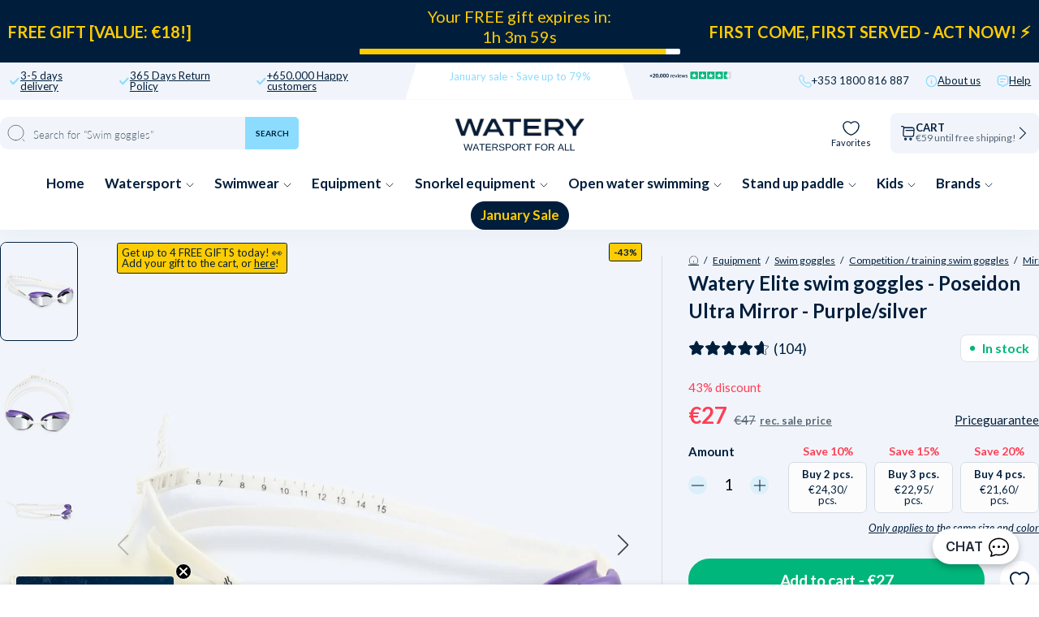

--- FILE ---
content_type: text/html; charset=utf-8
request_url: https://watery.ie/products/watery-elite-swimming-goggles-poseidon-ultra-mirror-purple-silver
body_size: 136390
content:
<!doctype html>
<html lang="en">
  <head><meta charset="utf-8">
    <link rel="canonical" href="https://watery.ie/products/watery-elite-swimming-goggles-poseidon-ultra-mirror-purple-silver">
    <link rel="preconnect" href="https://cdn.shopify.com" crossorigin>
    <meta name="viewport" content="width=device-width, initial-scale=1.0">

    <link rel="dns-prefetch preconnect" href="https://cdn.shopify.com">
    <link rel="dns-prefetch preconnect" href="https://v.shopify.com">
    <link rel="dns-prefetch preconnect" href="https://fonts.googleapis.com/">

    <title>
      Watery Elite swim goggles - Poseidon Ultra Mirror - Purple/silver &ndash; Watery.ie</title>

    
      <script async crossorigin fetchpriority="high" src="/cdn/shopifycloud/importmap-polyfill/es-modules-shim.2.4.0.js"></script>
<script type="text/javascript" charset="UTF-8" src="https://app.cookiepilot.dk/js/cookieconsent.min.js"></script>
    

    
      <meta name="description" content="Designed to make you faster in the water with a hydrodynamic low-profile design, made with soft silicone eyecups for a comfortable fit, a wider 180-degree view from the curved lenses and a Mirror lens that shields sun and glare from your eyes. With this, Poseidon Mirror has instantly become one of our most popular swim">
    
    <link rel="preload" href="//watery.ie/cdn/shop/files/TILRETTET-WateryPoseidonUltra-Purple-SilverMirror_2_37e22b92-29af-46a0-b841-5796d08e867a.jpg" as="image"><link rel="shortcut icon" href="//watery.ie/cdn/shop/files/Favicon_-_Watery.png?crop=center&height=100&v=1702560762&width=100" type="image/x-icon">
    <link rel="icon" href="//watery.ie/cdn/shop/files/Favicon_-_Watery.png?crop=center&height=32&v=1702560762&width=32" type="image/x-icon"><script type="importmap">
  {
    "imports": {
      "@theme/critical": "//watery.ie/cdn/shop/t/20/assets/critical.js?v=121475210012764151471766238698",
      "@theme/component": "//watery.ie/cdn/shop/t/20/assets/component.js?v=11260717259580283291766238698",
      "@theme/scrolling": "//watery.ie/cdn/shop/t/20/assets/scrolling.js?v=157239850924107528591766238698",
      "@theme/utilities": "//watery.ie/cdn/shop/t/20/assets/utilities.js?v=130771590420731070381766238697"
    }
  }
</script>

<link
  rel="modulepreload"
  href="//watery.ie/cdn/shop/t/20/assets/critical.js?v=121475210012764151471766238698"
>

<link
  rel="modulepreload"
  href="//watery.ie/cdn/shop/t/20/assets/utilities.js?v=130771590420731070381766238697"
  fetchpriority="low"
>
<link
  rel="modulepreload"
  href="//watery.ie/cdn/shop/t/20/assets/component.js?v=11260717259580283291766238698"
  fetchpriority="low"
>
<link
  rel="modulepreload"
  href="//watery.ie/cdn/shop/t/20/assets/scrolling.js?v=157239850924107528591766238698"
  fetchpriority="low"
>
<script
  src="//watery.ie/cdn/shop/t/20/assets/slideshow.js?v=104148745986301267351766238698"
  type="module"
  fetchpriority="low"
></script>


<script>
  const basePath = 'https://cdn.shopify.com/static/themes/horizon/placeholders';
  const Theme = {
    placeholders: {
      general: [
      ],
      product: [],
    },
    translations: {
      
    },
    routes: {
      cart_add_url: '/cart/add.js',
      cart_change_url: '/cart/change',
      cart_update_url: '/cart/update',
      cart_url: '/cart',
      predictive_search_url: '/search/suggest',
      search_url: '/search',
    },
    template: {
      name: 'product',
    },
  };
</script>
<script>window.performance && window.performance.mark && window.performance.mark('shopify.content_for_header.start');</script><meta id="shopify-digital-wallet" name="shopify-digital-wallet" content="/81539203353/digital_wallets/dialog">
<meta name="shopify-checkout-api-token" content="85ed29a8c661fa28ab2ea7e41fc711e9">
<meta id="in-context-paypal-metadata" data-shop-id="81539203353" data-venmo-supported="false" data-environment="production" data-locale="en_US" data-paypal-v4="true" data-currency="EUR">
<link rel="alternate" type="application/json+oembed" href="https://watery.ie/products/watery-elite-swimming-goggles-poseidon-ultra-mirror-purple-silver.oembed">
<script async="async" src="/checkouts/internal/preloads.js?locale=en-IE"></script>
<script id="shopify-features" type="application/json">{"accessToken":"85ed29a8c661fa28ab2ea7e41fc711e9","betas":["rich-media-storefront-analytics"],"domain":"watery.ie","predictiveSearch":true,"shopId":81539203353,"locale":"en"}</script>
<script>var Shopify = Shopify || {};
Shopify.shop = "watery-ie.myshopify.com";
Shopify.locale = "en";
Shopify.currency = {"active":"EUR","rate":"1.0"};
Shopify.country = "IE";
Shopify.theme = {"name":"Watery 4.5 - IE [MERGED]","id":177852252536,"schema_name":"Watery","schema_version":"4.1.0.9 - Q4 2024","theme_store_id":null,"role":"main"};
Shopify.theme.handle = "null";
Shopify.theme.style = {"id":null,"handle":null};
Shopify.cdnHost = "watery.ie/cdn";
Shopify.routes = Shopify.routes || {};
Shopify.routes.root = "/";</script>
<script type="module">!function(o){(o.Shopify=o.Shopify||{}).modules=!0}(window);</script>
<script>!function(o){function n(){var o=[];function n(){o.push(Array.prototype.slice.apply(arguments))}return n.q=o,n}var t=o.Shopify=o.Shopify||{};t.loadFeatures=n(),t.autoloadFeatures=n()}(window);</script>
<script id="shop-js-analytics" type="application/json">{"pageType":"product"}</script>
<script defer="defer" async type="module" src="//watery.ie/cdn/shopifycloud/shop-js/modules/v2/client.init-shop-cart-sync_IZsNAliE.en.esm.js"></script>
<script defer="defer" async type="module" src="//watery.ie/cdn/shopifycloud/shop-js/modules/v2/chunk.common_0OUaOowp.esm.js"></script>
<script type="module">
  await import("//watery.ie/cdn/shopifycloud/shop-js/modules/v2/client.init-shop-cart-sync_IZsNAliE.en.esm.js");
await import("//watery.ie/cdn/shopifycloud/shop-js/modules/v2/chunk.common_0OUaOowp.esm.js");

  window.Shopify.SignInWithShop?.initShopCartSync?.({"fedCMEnabled":true,"windoidEnabled":true});

</script>
<script>(function() {
  var isLoaded = false;
  function asyncLoad() {
    if (isLoaded) return;
    isLoaded = true;
    var urls = ["https:\/\/assets.smartwishlist.webmarked.net\/static\/v6\/smartwishlist.js?shop=watery-ie.myshopify.com","https:\/\/cdn1.profitmetrics.io\/F33AC059A3AEECB6\/shopify-bundle.js?shop=watery-ie.myshopify.com","https:\/\/ecommplugins-scripts.trustpilot.com\/v2.1\/js\/header.min.js?settings=eyJrZXkiOiIyOU5CR1ZaZk0xUEFkcXdVIiwicyI6Im5vbmUifQ==\u0026v=2.5\u0026shop=watery-ie.myshopify.com","https:\/\/ecommplugins-trustboxsettings.trustpilot.com\/watery-ie.myshopify.com.js?settings=1706538332529\u0026shop=watery-ie.myshopify.com"];
    for (var i = 0; i < urls.length; i++) {
      var s = document.createElement('script');
      s.type = 'text/javascript';
      s.async = true;
      s.src = urls[i];
      var x = document.getElementsByTagName('script')[0];
      x.parentNode.insertBefore(s, x);
    }
  };
  if(window.attachEvent) {
    window.attachEvent('onload', asyncLoad);
  } else {
    window.addEventListener('load', asyncLoad, false);
  }
})();</script>
<script id="__st">var __st={"a":81539203353,"offset":3600,"reqid":"998c1e1a-a534-43c1-aa6c-f61d0141d418-1768517684","pageurl":"watery.ie\/products\/watery-elite-swimming-goggles-poseidon-ultra-mirror-purple-silver","u":"3ead507c1203","p":"product","rtyp":"product","rid":8715386618137};</script>
<script>window.ShopifyPaypalV4VisibilityTracking = true;</script>
<script id="captcha-bootstrap">!function(){'use strict';const t='contact',e='account',n='new_comment',o=[[t,t],['blogs',n],['comments',n],[t,'customer']],c=[[e,'customer_login'],[e,'guest_login'],[e,'recover_customer_password'],[e,'create_customer']],r=t=>t.map((([t,e])=>`form[action*='/${t}']:not([data-nocaptcha='true']) input[name='form_type'][value='${e}']`)).join(','),a=t=>()=>t?[...document.querySelectorAll(t)].map((t=>t.form)):[];function s(){const t=[...o],e=r(t);return a(e)}const i='password',u='form_key',d=['recaptcha-v3-token','g-recaptcha-response','h-captcha-response',i],f=()=>{try{return window.sessionStorage}catch{return}},m='__shopify_v',_=t=>t.elements[u];function p(t,e,n=!1){try{const o=window.sessionStorage,c=JSON.parse(o.getItem(e)),{data:r}=function(t){const{data:e,action:n}=t;return t[m]||n?{data:e,action:n}:{data:t,action:n}}(c);for(const[e,n]of Object.entries(r))t.elements[e]&&(t.elements[e].value=n);n&&o.removeItem(e)}catch(o){console.error('form repopulation failed',{error:o})}}const l='form_type',E='cptcha';function T(t){t.dataset[E]=!0}const w=window,h=w.document,L='Shopify',v='ce_forms',y='captcha';let A=!1;((t,e)=>{const n=(g='f06e6c50-85a8-45c8-87d0-21a2b65856fe',I='https://cdn.shopify.com/shopifycloud/storefront-forms-hcaptcha/ce_storefront_forms_captcha_hcaptcha.v1.5.2.iife.js',D={infoText:'Protected by hCaptcha',privacyText:'Privacy',termsText:'Terms'},(t,e,n)=>{const o=w[L][v],c=o.bindForm;if(c)return c(t,g,e,D).then(n);var r;o.q.push([[t,g,e,D],n]),r=I,A||(h.body.append(Object.assign(h.createElement('script'),{id:'captcha-provider',async:!0,src:r})),A=!0)});var g,I,D;w[L]=w[L]||{},w[L][v]=w[L][v]||{},w[L][v].q=[],w[L][y]=w[L][y]||{},w[L][y].protect=function(t,e){n(t,void 0,e),T(t)},Object.freeze(w[L][y]),function(t,e,n,w,h,L){const[v,y,A,g]=function(t,e,n){const i=e?o:[],u=t?c:[],d=[...i,...u],f=r(d),m=r(i),_=r(d.filter((([t,e])=>n.includes(e))));return[a(f),a(m),a(_),s()]}(w,h,L),I=t=>{const e=t.target;return e instanceof HTMLFormElement?e:e&&e.form},D=t=>v().includes(t);t.addEventListener('submit',(t=>{const e=I(t);if(!e)return;const n=D(e)&&!e.dataset.hcaptchaBound&&!e.dataset.recaptchaBound,o=_(e),c=g().includes(e)&&(!o||!o.value);(n||c)&&t.preventDefault(),c&&!n&&(function(t){try{if(!f())return;!function(t){const e=f();if(!e)return;const n=_(t);if(!n)return;const o=n.value;o&&e.removeItem(o)}(t);const e=Array.from(Array(32),(()=>Math.random().toString(36)[2])).join('');!function(t,e){_(t)||t.append(Object.assign(document.createElement('input'),{type:'hidden',name:u})),t.elements[u].value=e}(t,e),function(t,e){const n=f();if(!n)return;const o=[...t.querySelectorAll(`input[type='${i}']`)].map((({name:t})=>t)),c=[...d,...o],r={};for(const[a,s]of new FormData(t).entries())c.includes(a)||(r[a]=s);n.setItem(e,JSON.stringify({[m]:1,action:t.action,data:r}))}(t,e)}catch(e){console.error('failed to persist form',e)}}(e),e.submit())}));const S=(t,e)=>{t&&!t.dataset[E]&&(n(t,e.some((e=>e===t))),T(t))};for(const o of['focusin','change'])t.addEventListener(o,(t=>{const e=I(t);D(e)&&S(e,y())}));const B=e.get('form_key'),M=e.get(l),P=B&&M;t.addEventListener('DOMContentLoaded',(()=>{const t=y();if(P)for(const e of t)e.elements[l].value===M&&p(e,B);[...new Set([...A(),...v().filter((t=>'true'===t.dataset.shopifyCaptcha))])].forEach((e=>S(e,t)))}))}(h,new URLSearchParams(w.location.search),n,t,e,['guest_login'])})(!0,!0)}();</script>
<script integrity="sha256-4kQ18oKyAcykRKYeNunJcIwy7WH5gtpwJnB7kiuLZ1E=" data-source-attribution="shopify.loadfeatures" defer="defer" src="//watery.ie/cdn/shopifycloud/storefront/assets/storefront/load_feature-a0a9edcb.js" crossorigin="anonymous"></script>
<script data-source-attribution="shopify.dynamic_checkout.dynamic.init">var Shopify=Shopify||{};Shopify.PaymentButton=Shopify.PaymentButton||{isStorefrontPortableWallets:!0,init:function(){window.Shopify.PaymentButton.init=function(){};var t=document.createElement("script");t.src="https://watery.ie/cdn/shopifycloud/portable-wallets/latest/portable-wallets.en.js",t.type="module",document.head.appendChild(t)}};
</script>
<script data-source-attribution="shopify.dynamic_checkout.buyer_consent">
  function portableWalletsHideBuyerConsent(e){var t=document.getElementById("shopify-buyer-consent"),n=document.getElementById("shopify-subscription-policy-button");t&&n&&(t.classList.add("hidden"),t.setAttribute("aria-hidden","true"),n.removeEventListener("click",e))}function portableWalletsShowBuyerConsent(e){var t=document.getElementById("shopify-buyer-consent"),n=document.getElementById("shopify-subscription-policy-button");t&&n&&(t.classList.remove("hidden"),t.removeAttribute("aria-hidden"),n.addEventListener("click",e))}window.Shopify?.PaymentButton&&(window.Shopify.PaymentButton.hideBuyerConsent=portableWalletsHideBuyerConsent,window.Shopify.PaymentButton.showBuyerConsent=portableWalletsShowBuyerConsent);
</script>
<script data-source-attribution="shopify.dynamic_checkout.cart.bootstrap">document.addEventListener("DOMContentLoaded",(function(){function t(){return document.querySelector("shopify-accelerated-checkout-cart, shopify-accelerated-checkout")}if(t())Shopify.PaymentButton.init();else{new MutationObserver((function(e,n){t()&&(Shopify.PaymentButton.init(),n.disconnect())})).observe(document.body,{childList:!0,subtree:!0})}}));
</script>
<link id="shopify-accelerated-checkout-styles" rel="stylesheet" media="screen" href="https://watery.ie/cdn/shopifycloud/portable-wallets/latest/accelerated-checkout-backwards-compat.css" crossorigin="anonymous">
<style id="shopify-accelerated-checkout-cart">
        #shopify-buyer-consent {
  margin-top: 1em;
  display: inline-block;
  width: 100%;
}

#shopify-buyer-consent.hidden {
  display: none;
}

#shopify-subscription-policy-button {
  background: none;
  border: none;
  padding: 0;
  text-decoration: underline;
  font-size: inherit;
  cursor: pointer;
}

#shopify-subscription-policy-button::before {
  box-shadow: none;
}

      </style>

<script>window.performance && window.performance.mark && window.performance.mark('shopify.content_for_header.end');</script><style>
  @font-face {
  font-family: Lato;
  font-weight: 300;
  font-style: normal;
  font-display: swap;
  src: url("//watery.ie/cdn/fonts/lato/lato_n3.a7080ececf6191f1dd5b0cb021691ca9b855c876.woff2") format("woff2"),
       url("//watery.ie/cdn/fonts/lato/lato_n3.61e34b2ff7341f66543eb08e8c47eef9e1cde558.woff") format("woff");
}

  @font-face {
  font-family: Lato;
  font-weight: 700;
  font-style: normal;
  font-display: swap;
  src: url("//watery.ie/cdn/fonts/lato/lato_n7.900f219bc7337bc57a7a2151983f0a4a4d9d5dcf.woff2") format("woff2"),
       url("//watery.ie/cdn/fonts/lato/lato_n7.a55c60751adcc35be7c4f8a0313f9698598612ee.woff") format("woff");
}

  @font-face {
  font-family: Lato;
  font-weight: 900;
  font-style: normal;
  font-display: swap;
  src: url("//watery.ie/cdn/fonts/lato/lato_n9.6b37f725167d36932c6742a5a697fd238a2d2552.woff2") format("woff2"),
       url("//watery.ie/cdn/fonts/lato/lato_n9.1cafbd384242b7df7c9ef4584ba41746d006e6bb.woff") format("woff");
}

  @font-face {
  font-family: Lato;
  font-weight: 400;
  font-style: normal;
  font-display: swap;
  src: url("//watery.ie/cdn/fonts/lato/lato_n4.c3b93d431f0091c8be23185e15c9d1fee1e971c5.woff2") format("woff2"),
       url("//watery.ie/cdn/fonts/lato/lato_n4.d5c00c781efb195594fd2fd4ad04f7882949e327.woff") format("woff");
}


  :root {
     /* Typography */
    --font-family-title: Lato, sans-serif;
    --font-family-text: Lato, sans-serif;
    --font-style-title: normal;
    --font-style-text: normal;

    /* Cart progress */
    --shipping-progressbar: "0%";

    --badge-discount-text: #001e3c;
    --badge-discount-bg: #fecc02;
    --badge-discount-border: #001e3c;
  }

  @media (max-width:880px) {
    :root {
    --badge-discount-text: #001e3c;
    --badge-discount-bg: #fecc02;
    --badge-discount-border: var(--badge-discount-bg);
    }
  }
</style><style data-shopify>
  :root {
  	--sidebar-width: 25rem;
  	--narrow-content-width: 36rem;
  	--normal-content-width: 42rem;
  	--wide-content-width: 46rem;
  	--narrow-page-width: 90rem;
  	--normal-page-width: 120rem;
  	--wide-page-width: 150rem;

  	--spacing-scale-sm: 0.6;
  	--spacing-scale-md: 0.7;
  	--spacing-scale-default: 1.0;

  	--max-width--body-normal: 50ch;
  	--max-width--body-narrow: 35ch;

  	/* Typography presets */
      --font-size--paragraph: 0.875rem;--font-size--h1: clamp(3.0rem, 7.2vw, 4.5rem);--font-size--h2: clamp(2.25rem, 4.8vw, 3.0rem);--font-size--h3: 2.0rem;--font-size--h4: 1.5rem;--font-size--h5: 1.125rem;--font-size--h6: 1.0rem;--font-paragraph--weight: 400;--font-paragraph--letter-spacing: var(--letter-spacing--body-normal);--font-paragraph--size: var(--font-size--paragraph);--font-paragraph--family: var(--font-body--family);--font-paragraph--style: var(--font-body--style);--font-paragraph--case: ;--font-paragraph--line-height: var(--line-height--);--font-h1--weight: var(--font---weight);--font-h1--letter-spacing: var(--letter-spacing--);--font-h1--size: var(--font-size--h1);--font-h1--family: var(--font---family);--font-h1--style: var(--font---style);--font-h1--case: ;--font-h1--line-height: var(--line-height--);--font-h2--weight: var(--font---weight);--font-h2--letter-spacing: var(--letter-spacing--);--font-h2--size: var(--font-size--h2);--font-h2--family: var(--font---family);--font-h2--style: var(--font---style);--font-h2--case: ;--font-h2--line-height: var(--line-height--);--font-h3--weight: var(--font---weight);--font-h3--letter-spacing: var(--letter-spacing--);--font-h3--size: var(--font-size--h3);--font-h3--family: var(--font---family);--font-h3--style: var(--font---style);--font-h3--case: ;--font-h3--line-height: var(--line-height--);--font-h4--weight: var(--font---weight);--font-h4--letter-spacing: var(--letter-spacing--);--font-h4--size: var(--font-size--h4);--font-h4--family: var(--font---family);--font-h4--style: var(--font---style);--font-h4--case: ;--font-h4--line-height: var(--line-height--);--font-h5--weight: var(--font---weight);--font-h5--letter-spacing: var(--letter-spacing--);--font-h5--size: var(--font-size--h5);--font-h5--family: var(--font---family);--font-h5--style: var(--font---style);--font-h5--case: ;--font-h5--line-height: var(--line-height--);--font-h6--weight: var(--font---weight);--font-h6--letter-spacing: var(--letter-spacing--);--font-h6--size: var(--font-size--h6);--font-h6--family: var(--font---family);--font-h6--style: var(--font---style);--font-h6--case: ;--font-h6--line-height: var(--line-height--);


      /* Button size */
      --button-size-sm: 30px;
      --button-size-md: 36px;
      --button-size: var(--minimum-touch-target);
      --button-padding-inline: 24px;
      --button-padding-block: 16px;

      /* Button font-family */
      --button-font-family-primary: var(--font---family);
      --button-font-family-secondary: var(--font---family);

      /* Button text case */
      --button-text-case: ;
      --button-text-case-primary: ;
      --button-text-case-secondary: ;

  		--style-border-radius-buttons-primary: 100px;
      --style-border-radius-buttons-secondary: 100px;
  }
</style>
<style data-shopify>
  
    
      :root,
    
    
    
    .color-scheme-1 {
  	--color-background: rgb(0 0 0 / 0.0);
  	--color-background-rgb: 0 0 0;
  	--color-foreground: rgb(250 249 247 / 1.0);
  	--color-foreground-rgb: 250 249 247;
  	--color-foreground-heading: rgb(250 249 247 / 1.0);
  	--color-foreground-heading-rgb: 250 249 247;
  	--color-primary: rgb(250 249 247 / 1.0);
  	--color-primary-rgb: 250 249 247;
  	
        --color-border: rgb(0 0 0 / 1.0);
        --color-border-rgb: 0 0 0;
  		--color-primary-button-text: rgb(255 255 255 / 1.0);
  		--color-primary-button-background: rgb(91 13 30 / 1.0);
  		--color-primary-button-border: rgb(91 13 30 / 1.0);
  		--color-primary-button-hover-text: rgb();
  		--color-primary-button-hover-background: rgb();
  		--color-primary-button-hover-border: rgb();
  		--color-secondary-button-text: rgb(91 13 30 / 1.0);
  		--color-secondary-button-background: rgb(0 0 0 / 0.0);
  		--color-secondary-button-border: rgb(91 13 30 / 1.0);
  		--color-secondary-button-hover-text: rgb();
  		--color-secondary-button-hover-background: rgb();
  		--color-secondary-button-hover-border: rgb();
  	

      }
  
    
    
    
    .color-scheme-516597dc-53a6-4f12-af29-b266bcab8e30 {
  	--color-background: rgb(0 0 0 / 1.0);
  	--color-background-rgb: 0 0 0;
  	--color-foreground: rgb(255 255 255 / 1.0);
  	--color-foreground-rgb: 255 255 255;
  	--color-foreground-heading: rgb(255 255 255 / 1.0);
  	--color-foreground-heading-rgb: 255 255 255;
  	--color-primary: rgb(250 249 247 / 1.0);
  	--color-primary-rgb: 250 249 247;
  	
        --color-border: rgb(255 255 255 / 1.0);
        --color-border-rgb: 255 255 255;
  		--color-primary-button-text: rgb(255 255 255 / 1.0);
  		--color-primary-button-background: rgb(91 13 30 / 1.0);
  		--color-primary-button-border: rgb(91 13 30 / 1.0);
  		--color-primary-button-hover-text: rgb();
  		--color-primary-button-hover-background: rgb();
  		--color-primary-button-hover-border: rgb();
  		--color-secondary-button-text: rgb(91 13 30 / 1.0);
  		--color-secondary-button-background: rgb(0 0 0 / 0.0);
  		--color-secondary-button-border: rgb(91 13 30 / 1.0);
  		--color-secondary-button-hover-text: rgb();
  		--color-secondary-button-hover-background: rgb();
  		--color-secondary-button-hover-border: rgb();
  	

      }
  
    
    
    
    .color-scheme-095353b9-b252-4f3e-8865-b13ebfe8523f {
  	--color-background: rgb(0 0 0 / 1.0);
  	--color-background-rgb: 0 0 0;
  	--color-foreground: rgb(255 255 255 / 1.0);
  	--color-foreground-rgb: 255 255 255;
  	--color-foreground-heading: rgb(255 255 255 / 1.0);
  	--color-foreground-heading-rgb: 255 255 255;
  	--color-primary: rgb(255 255 255 / 1.0);
  	--color-primary-rgb: 255 255 255;
  	
        --color-border: rgb(242 112 33 / 1.0);
        --color-border-rgb: 242 112 33;
  		--color-primary-button-text: rgb(255 255 255 / 1.0);
  		--color-primary-button-background: rgb(242 112 33 / 1.0);
  		--color-primary-button-border: rgb(255 255 255 / 1.0);
  		--color-primary-button-hover-text: rgb();
  		--color-primary-button-hover-background: rgb();
  		--color-primary-button-hover-border: rgb();
  		--color-secondary-button-text: rgb(255 255 255 / 1.0);
  		--color-secondary-button-background: rgb(254 204 2 / 1.0);
  		--color-secondary-button-border: rgb(254 204 2 / 1.0);
  		--color-secondary-button-hover-text: rgb();
  		--color-secondary-button-hover-background: rgb();
  		--color-secondary-button-hover-border: rgb();
  	

      }
  
    
    
    
    .color-scheme-6d128e5b-338a-47b5-bfc5-e777747c5265 {
  	--color-background: rgb(0 0 0 / 1.0);
  	--color-background-rgb: 0 0 0;
  	--color-foreground: rgb(255 255 255 / 1.0);
  	--color-foreground-rgb: 255 255 255;
  	--color-foreground-heading: rgb(255 255 255 / 1.0);
  	--color-foreground-heading-rgb: 255 255 255;
  	--color-primary: rgb(255 255 255 / 1.0);
  	--color-primary-rgb: 255 255 255;
  	
        --color-border: rgb(242 112 33 / 1.0);
        --color-border-rgb: 242 112 33;
  		--color-primary-button-text: rgb(255 255 255 / 1.0);
  		--color-primary-button-background: rgb(242 112 33 / 1.0);
  		--color-primary-button-border: rgb(255 255 255 / 1.0);
  		--color-primary-button-hover-text: rgb();
  		--color-primary-button-hover-background: rgb();
  		--color-primary-button-hover-border: rgb();
  		--color-secondary-button-text: rgb(255 255 255 / 1.0);
  		--color-secondary-button-background: rgb(254 204 2 / 1.0);
  		--color-secondary-button-border: rgb(254 204 2 / 1.0);
  		--color-secondary-button-hover-text: rgb();
  		--color-secondary-button-hover-background: rgb();
  		--color-secondary-button-hover-border: rgb();
  	

      }
  
    
    
    
    .color-scheme-27aa508f-de27-4dc5-9907-bf1bf81a563c {
  	--color-background: rgb(0 0 0 / 1.0);
  	--color-background-rgb: 0 0 0;
  	--color-foreground: rgb(255 255 255 / 1.0);
  	--color-foreground-rgb: 255 255 255;
  	--color-foreground-heading: rgb(255 255 255 / 1.0);
  	--color-foreground-heading-rgb: 255 255 255;
  	--color-primary: rgb(255 255 255 / 1.0);
  	--color-primary-rgb: 255 255 255;
  	
        --color-border: rgb(255 217 67 / 1.0);
        --color-border-rgb: 255 217 67;
  		--color-primary-button-text: rgb(0 0 0 / 1.0);
  		--color-primary-button-background: rgb(255 217 67 / 1.0);
  		--color-primary-button-border: rgb(255 255 255 / 1.0);
  		--color-primary-button-hover-text: rgb();
  		--color-primary-button-hover-background: rgb();
  		--color-primary-button-hover-border: rgb();
  		--color-secondary-button-text: rgb(255 255 255 / 1.0);
  		--color-secondary-button-background: rgb(242 112 33 / 1.0);
  		--color-secondary-button-border: rgb(242 112 33 / 1.0);
  		--color-secondary-button-hover-text: rgb();
  		--color-secondary-button-hover-background: rgb();
  		--color-secondary-button-hover-border: rgb();
  	

      }
  
    
    
    
    .color-scheme-48d11f1b-3e17-4fb4-8602-b3bf629704c0 {
  	--color-background: rgb(0 0 0 / 1.0);
  	--color-background-rgb: 0 0 0;
  	--color-foreground: rgb(0 0 0 / 1.0);
  	--color-foreground-rgb: 0 0 0;
  	--color-foreground-heading: rgb(0 0 0 / 1.0);
  	--color-foreground-heading-rgb: 0 0 0;
  	--color-primary: rgb(255 217 67 / 1.0);
  	--color-primary-rgb: 255 217 67;
  	
        --color-border: rgb(255 217 67 / 1.0);
        --color-border-rgb: 255 217 67;
  		--color-primary-button-text: rgb(0 0 0 / 1.0);
  		--color-primary-button-background: rgb(255 217 67 / 1.0);
  		--color-primary-button-border: rgb(255 217 67 / 1.0);
  		--color-primary-button-hover-text: rgb();
  		--color-primary-button-hover-background: rgb();
  		--color-primary-button-hover-border: rgb();
  		--color-secondary-button-text: rgb(255 255 255 / 1.0);
  		--color-secondary-button-background: rgb(255 217 67 / 1.0);
  		--color-secondary-button-border: rgb(255 217 67 / 1.0);
  		--color-secondary-button-hover-text: rgb();
  		--color-secondary-button-hover-background: rgb();
  		--color-secondary-button-hover-border: rgb();
  	

      }
  
    
    
    
    .color-scheme-350ef501-1e13-45a2-befa-d13ec6ee6a39 {
  	--color-background: rgb(255 255 255 / 1.0);
  	--color-background-rgb: 255 255 255;
  	--color-foreground: rgb(0 30 60 / 1.0);
  	--color-foreground-rgb: 0 30 60;
  	--color-foreground-heading: rgb(0 30 60 / 1.0);
  	--color-foreground-heading-rgb: 0 30 60;
  	--color-primary: rgb(0 30 60 / 1.0);
  	--color-primary-rgb: 0 30 60;
  	
        --color-border: rgb(0 30 60 / 1.0);
        --color-border-rgb: 0 30 60;
  		--color-primary-button-text: rgb(255 255 255 / 1.0);
  		--color-primary-button-background: rgb(0 30 60 / 1.0);
  		--color-primary-button-border: rgb(0 30 60 / 1.0);
  		--color-primary-button-hover-text: rgb();
  		--color-primary-button-hover-background: rgb();
  		--color-primary-button-hover-border: rgb();
  		--color-secondary-button-text: rgb(91 13 30 / 1.0);
  		--color-secondary-button-background: rgb(0 0 0 / 0.0);
  		--color-secondary-button-border: rgb(91 13 30 / 1.0);
  		--color-secondary-button-hover-text: rgb();
  		--color-secondary-button-hover-background: rgb();
  		--color-secondary-button-hover-border: rgb();
  	

      }
  
    
    
    
    .color-scheme-e5629668-dede-4df1-9f5b-cbb698b00e58 {
  	--color-background: rgb(122 0 13 / 1.0);
  	--color-background-rgb: 122 0 13;
  	--color-foreground: rgb(255 255 255 / 1.0);
  	--color-foreground-rgb: 255 255 255;
  	--color-foreground-heading: rgb(255 255 255 / 1.0);
  	--color-foreground-heading-rgb: 255 255 255;
  	--color-primary: rgb(255 255 255 / 1.0);
  	--color-primary-rgb: 255 255 255;
  	
        --color-border: rgb(255 255 255 / 1.0);
        --color-border-rgb: 255 255 255;
  		--color-primary-button-text: rgb(122 0 13 / 1.0);
  		--color-primary-button-background: rgb(255 255 255 / 1.0);
  		--color-primary-button-border: rgb(255 255 255 / 1.0);
  		--color-primary-button-hover-text: rgb();
  		--color-primary-button-hover-background: rgb();
  		--color-primary-button-hover-border: rgb();
  		--color-secondary-button-text: rgb(91 13 30 / 1.0);
  		--color-secondary-button-background: rgb(0 0 0 / 0.0);
  		--color-secondary-button-border: rgb(91 13 30 / 1.0);
  		--color-secondary-button-hover-text: rgb();
  		--color-secondary-button-hover-background: rgb();
  		--color-secondary-button-hover-border: rgb();
  	

      }
  


  no-class, .color-scheme-1, .color-scheme-516597dc-53a6-4f12-af29-b266bcab8e30, .color-scheme-095353b9-b252-4f3e-8865-b13ebfe8523f, .color-scheme-6d128e5b-338a-47b5-bfc5-e777747c5265, .color-scheme-27aa508f-de27-4dc5-9907-bf1bf81a563c, .color-scheme-48d11f1b-3e17-4fb4-8602-b3bf629704c0, .color-scheme-350ef501-1e13-45a2-befa-d13ec6ee6a39, .color-scheme-e5629668-dede-4df1-9f5b-cbb698b00e58 {
    color: var(--color-foreground);
    background-color: var(--color-background);
  }
</style>
<link href="//watery.ie/cdn/shop/t/20/assets/main-min.css?v=12898409401114033601766238698" rel="stylesheet" type="text/css" media="all" />
<link href="//watery.ie/cdn/shop/t/20/assets/global.css?v=82647673328213724531766238698" rel="stylesheet" type="text/css" media="all" />
<link href="//watery.ie/cdn/shop/t/20/assets/base.css?v=1515791800869603351766238698" rel="stylesheet" type="text/css" media="all" />
<link rel="alternate" href="https://watery.dk/products/watery-elite-svommebriller-poseidon-ultra-mirror-lilla-solv" hreflang="da-dk">
  <link rel="alternate" href="https://watery.se/products/watery-simglasogon-tavling-poseidon-ultra-mirror-lila-silver" hreflang="sv-se">
  <link rel="alternate" href="https://watery.de/products/watery-elite-schwimmbrillen-poseidon-ultra-mirror-lila-silber" hreflang="de-de">
  <link rel="alternate" href="https://watery.no/products/watery-elite-svommebriller-poseidon-ultra-mirror-lilla-solv" hreflang="no-no">
  <link rel="alternate" href="https://watery.nl/products/watery-elite-zwembril-poseidon-ultra-mirror-paars-zilver" hreflang="nl-nl">
  <link rel="alternate" href="https://watery.fi/products/watery-elite-uimalasit-poseidon-ultra-mirror-violetti-hopea" hreflang="fi-fi">
  <link rel="stylesheet" href="//watery.ie/cdn/shop/t/20/assets/template-product.css?v=159568015853115115101766238697">



<meta property="og:site_name" content="Watery.ie">
<meta property="og:url" content="https://watery.ie/products/watery-elite-swimming-goggles-poseidon-ultra-mirror-purple-silver">
<meta property="og:title" content="Watery Elite swim goggles - Poseidon Ultra Mirror - Purple/silver">
<meta property="og:type" content="product">
<meta property="og:description" content="Designed to make you faster in the water with a hydrodynamic low-profile design, made with soft silicone eyecups for a comfortable fit, a wider 180-degree view from the curved lenses and a Mirror lens that shields sun and glare from your eyes. With this, Poseidon Mirror has instantly become one of our most popular swim"><meta content="http://watery.ie/cdn/shop/files/TILRETTET-WateryPoseidonUltra-Purple-SilverMirror_2_37e22b92-29af-46a0-b841-5796d08e867a.jpg?v=1764794093" property="og:image">
  <meta content="https://watery.ie/cdn/shop/files/TILRETTET-WateryPoseidonUltra-Purple-SilverMirror_2_37e22b92-29af-46a0-b841-5796d08e867a.jpg?v=1764794093" property="og:image:secure_url">
  <meta property="og:image:width" content="885">
  <meta property="og:image:height" content="1055"><meta property="og:price:amount" content="27,00">
  <meta property="og:price:currency" content="EUR"><meta content="summary_large_image" name="twitter:card">
<meta name="twitter:title" content="Watery Elite swim goggles - Poseidon Ultra Mirror - Purple/silver">
<meta name="twitter:description" content="Designed to make you faster in the water with a hydrodynamic low-profile design, made with soft silicone eyecups for a comfortable fit, a wider 180-degree view from the curved lenses and a Mirror lens that shields sun and glare from your eyes. With this, Poseidon Mirror has instantly become one of our most popular swim">

  
<script>
  var WDN = WDN || {};
  if (typeof WDN.Routes === "undefined") {
      WDN.Routes = {
          "root_url": "\/",
          "account_url": "\/account",
          "account_login_url": "https:\/\/account.watery.ie?locale=en\u0026region_country=IE",
          "account_logout_url": "\/account\/logout",
          "account_register_url": "https:\/\/account.watery.ie?locale=en",
          "account_addresses_url": "\/account\/addresses",
          "collections_url": "\/collections",
          "all_products_collection_url": "\/collections\/all",
          "search_url": "\/search",
          "cart_url": "\/cart",
          "cart_add_url": "\/cart\/add",
          "cart_change_url": "\/cart\/change",
          "cart_update_url": "\/cart\/update",
          "cart_clear_url": "\/cart\/clear",
          "product_recommendations_url": "\/recommendations\/products"
      }
  }
</script>
<style>
  .swiper-control {
    top: 50%;
    transform: translateY(-50%);
    margin: 0;
  }

  .swiper-controls--custom .swiper-control:after {
    content: url("//watery.ie/cdn/shop/t/20/assets/icon-arrow--light.svg?v=5068524046681964101766238698");
    width: 1.4em;
    height: 1.4em;
    font-size: 1em;
    display: block;
    border-radius: 50%;
  }

  .swiper-controls--custom .swiper-button-prev {
    transform: translateY(-50%) scale(-1);
  }


  .swiper-controls--light .swiper-control:after {
    content: url("//watery.ie/cdn/shop/t/20/assets/icon-arrow--light.svg?v=5068524046681964101766238698");
  }


  .swiper-controls--dark .swiper-control:after {
    content: url("//watery.ie/cdn/shop/t/20/assets/icon-arrow--dark.svg?v=117557988134787073741766238698");
    width: 1em;
    height: 1em;
    font-size: 1em;
    display: block;
    border-radius: 50%;
  }

  .hero-swiper .swiper-control {
    box-shadow: 0 0 17px -5px rgba(0, 30, 60, 0.40);
    -webkit-box-shadow: 0 0 17px -5px rgba(0, 30, 60, 0.40);
    height: 2em;
    width: 2em;
    background-color: #fff;
  }
  .hero-swiper .swiper-control:after {
    content: url("//watery.ie/cdn/shop/t/20/assets/icon-arrow--dark.svg?v=117557988134787073741766238698");
    background: #fff;
  }


  .swiper-controls--dark .swiper-button-prev,
  .swiper-controls--light .swiper-button-prev {
    transform: translateY(-50%) scale(-1);
  }

  @media only screen and (min-width: 880px) {
    .hero-swiper .swiper-control {
      box-shadow: none;
      -webkit-box-shadow: none;
      background: rgba(255, 255, 255, 0.19);
      height: 3.4em;
      width: 3.4em;
    }

    .hero-swiper .swiper-control:after {
      content: url("//watery.ie/cdn/shop/t/20/assets/icon-arrow--light.svg?v=5068524046681964101766238698");
      background: none;
    }

    .swiper-controls--custom .swiper-control:after {
      width: 1.9em;
      height: 1.9em;
    }
  }.product-stock-progress-wrapper {
      color: #fff;
      background-color: #001e3c;
    }

    .product-stock-progress-wrapper[data-progress-state="high"] .product-stock-progress-bar {
      background-color: #00b67a;
    }

    .product-stock-progress-wrapper[data-progress-state="medium"] .product-stock-progress-bar {
      background-color: #FF9800;
    }

    .product-stock-progress-wrapper[data-progress-state="low"] .product-stock-progress-bar {
      background-color: #ff3e55;
    }

    .product-stock-progress-label {
      display: block;
      font-size: 12px;
      font-weight: 500;
    }

    .product-stock-progress {
      height: 6px;
      border-radius: 20px;
      background-color: #f1f5fb;
    }

    .product-stock-progress-bar {
      height: 100%;
      width: calc(100% - var(--percentage-calculation) * 100%);
      border-radius: 20px;
    }


    @media (min-width: 880px) {
      .product-stock-progress-label {
        font-size: 14px;
      }
    }</style>


    
  <!-- BEGIN app block: shopify://apps/microsoft-clarity/blocks/clarity_js/31c3d126-8116-4b4a-8ba1-baeda7c4aeea -->
<script type="text/javascript">
  (function (c, l, a, r, i, t, y) {
    c[a] = c[a] || function () { (c[a].q = c[a].q || []).push(arguments); };
    t = l.createElement(r); t.async = 1; t.src = "https://www.clarity.ms/tag/" + i + "?ref=shopify";
    y = l.getElementsByTagName(r)[0]; y.parentNode.insertBefore(t, y);

    c.Shopify.loadFeatures([{ name: "consent-tracking-api", version: "0.1" }], error => {
      if (error) {
        console.error("Error loading Shopify features:", error);
        return;
      }

      c[a]('consentv2', {
        ad_Storage: c.Shopify.customerPrivacy.marketingAllowed() ? "granted" : "denied",
        analytics_Storage: c.Shopify.customerPrivacy.analyticsProcessingAllowed() ? "granted" : "denied",
      });
    });

    l.addEventListener("visitorConsentCollected", function (e) {
      c[a]('consentv2', {
        ad_Storage: e.detail.marketingAllowed ? "granted" : "denied",
        analytics_Storage: e.detail.analyticsAllowed ? "granted" : "denied",
      });
    });
  })(window, document, "clarity", "script", "t1bzs2u35k");
</script>



<!-- END app block --><!-- BEGIN app block: shopify://apps/klaviyo-email-marketing-sms/blocks/klaviyo-onsite-embed/2632fe16-c075-4321-a88b-50b567f42507 -->












  <script async src="https://static.klaviyo.com/onsite/js/WKpnTr/klaviyo.js?company_id=WKpnTr"></script>
  <script>!function(){if(!window.klaviyo){window._klOnsite=window._klOnsite||[];try{window.klaviyo=new Proxy({},{get:function(n,i){return"push"===i?function(){var n;(n=window._klOnsite).push.apply(n,arguments)}:function(){for(var n=arguments.length,o=new Array(n),w=0;w<n;w++)o[w]=arguments[w];var t="function"==typeof o[o.length-1]?o.pop():void 0,e=new Promise((function(n){window._klOnsite.push([i].concat(o,[function(i){t&&t(i),n(i)}]))}));return e}}})}catch(n){window.klaviyo=window.klaviyo||[],window.klaviyo.push=function(){var n;(n=window._klOnsite).push.apply(n,arguments)}}}}();</script>

  
    <script id="viewed_product">
      if (item == null) {
        var _learnq = _learnq || [];

        var MetafieldReviews = null
        var MetafieldYotpoRating = null
        var MetafieldYotpoCount = null
        var MetafieldLooxRating = null
        var MetafieldLooxCount = null
        var okendoProduct = null
        var okendoProductReviewCount = null
        var okendoProductReviewAverageValue = null
        try {
          // The following fields are used for Customer Hub recently viewed in order to add reviews.
          // This information is not part of __kla_viewed. Instead, it is part of __kla_viewed_reviewed_items
          MetafieldReviews = {"rating":{"scale_min":"1.0","scale_max":"5.0","value":"4.66"},"rating_count":104};
          MetafieldYotpoRating = null
          MetafieldYotpoCount = null
          MetafieldLooxRating = null
          MetafieldLooxCount = null

          okendoProduct = null
          // If the okendo metafield is not legacy, it will error, which then requires the new json formatted data
          if (okendoProduct && 'error' in okendoProduct) {
            okendoProduct = null
          }
          okendoProductReviewCount = okendoProduct ? okendoProduct.reviewCount : null
          okendoProductReviewAverageValue = okendoProduct ? okendoProduct.reviewAverageValue : null
        } catch (error) {
          console.error('Error in Klaviyo onsite reviews tracking:', error);
        }

        var item = {
          Name: "Watery Elite swim goggles - Poseidon Ultra Mirror - Purple\/silver",
          ProductID: 8715386618137,
          Categories: ["9TH ANNIVERSARY","All Anniversary offers!","All birthday offers!","All Christmas offers","All offers","All products [Used for Klaviyo]","All products – except paddleboards","ANNIVERSARY - ELITE SWIMMING","ANNIVERSARY - SWIM GOGGLES","ANNIVERSARY - SWIMMING EQUIPMENT","Bestsellers - Frontpage","Black Friday","Black Month","Black Week","Black Weekend 2025 [Only today]","Christmas offer - 10% on all Watery products*","Christmas-sale 2025 – All the Offers for Your Christmas Gifts","Competition \/ training swim goggles","Competition swimming","Cyber Monday - Competition swim goggles","Cyber Monday - Competition swimming","Cyber Monday - Swimming goggles for adults","Cyber Monday - Training equipment","Equipment","Mirror lenses - Competition","News","Singles Day","Summer Sale","SUMMER SALE - Equipment","SUMMER SALE - Swimming goggles","Svømmebriller (Alle) [Bruges i Klaviyo]","Swim Festival","Swim goggles","Swim goggles - Christmas offers","Swim goggles for adults","Swim goggles for men","Swim goggles on sale","Swimming equipment – Season Kickoff","Warehouse Spring Clean","Water sports","Watery","Watery Flash Sale","WATERY NEW ARRIVALS","Watery Poseidon swim goggles","Watery produkter - minus paddleboard + isbad [bruges i rabatkoder \/ svømmeklubber]","Watery Sale","Watery swimming googles","Watery Water Weeks","WEEKLY DEAL: 10% WATERY","Wild Water Days"],
          ImageURL: "https://watery.ie/cdn/shop/files/TILRETTET-WateryPoseidonUltra-Purple-SilverMirror_2_37e22b92-29af-46a0-b841-5796d08e867a_grande.jpg?v=1764794093",
          URL: "https://watery.ie/products/watery-elite-swimming-goggles-poseidon-ultra-mirror-purple-silver",
          Brand: "Watery",
          Price: "€27,00",
          Value: "27,00",
          CompareAtPrice: "€47,00"
        };
        _learnq.push(['track', 'Viewed Product', item]);
        _learnq.push(['trackViewedItem', {
          Title: item.Name,
          ItemId: item.ProductID,
          Categories: item.Categories,
          ImageUrl: item.ImageURL,
          Url: item.URL,
          Metadata: {
            Brand: item.Brand,
            Price: item.Price,
            Value: item.Value,
            CompareAtPrice: item.CompareAtPrice
          },
          metafields:{
            reviews: MetafieldReviews,
            yotpo:{
              rating: MetafieldYotpoRating,
              count: MetafieldYotpoCount,
            },
            loox:{
              rating: MetafieldLooxRating,
              count: MetafieldLooxCount,
            },
            okendo: {
              rating: okendoProductReviewAverageValue,
              count: okendoProductReviewCount,
            }
          }
        }]);
      }
    </script>
  




  <script>
    window.klaviyoReviewsProductDesignMode = false
  </script>







<!-- END app block --><!-- BEGIN app block: shopify://apps/stape-conversion-tracking/blocks/gtm/7e13c847-7971-409d-8fe0-29ec14d5f048 --><script>
  window.lsData = {};
  window.dataLayer = window.dataLayer || [];
  window.addEventListener("message", (event) => {
    if (event.data?.event) {
      window.dataLayer.push(event.data);
    }
  });
  window.dataShopStape = {
    shop: "watery.ie",
    shopId: "81539203353",
  }
</script>

<!-- END app block --><!-- BEGIN app block: shopify://apps/judge-me-reviews/blocks/judgeme_core/61ccd3b1-a9f2-4160-9fe9-4fec8413e5d8 --><!-- Start of Judge.me Core -->






<link rel="dns-prefetch" href="https://cdnwidget.judge.me">
<link rel="dns-prefetch" href="https://cdn.judge.me">
<link rel="dns-prefetch" href="https://cdn1.judge.me">
<link rel="dns-prefetch" href="https://api.judge.me">

<script data-cfasync='false' class='jdgm-settings-script'>window.jdgmSettings={"pagination":5,"disable_web_reviews":true,"badge_no_review_text":"No reviews","badge_n_reviews_text":"{{ n }} review/reviews","badge_star_color":"#8cdcff","hide_badge_preview_if_no_reviews":true,"badge_hide_text":false,"enforce_center_preview_badge":false,"widget_title":"Customer Reviews","widget_open_form_text":"Write a review","widget_close_form_text":"Cancel review","widget_refresh_page_text":"Refresh page","widget_summary_text":"based on {{ number_of_reviews }} review/reviews","widget_no_review_text":"No reviews yet","widget_name_field_text":"Display name","widget_verified_name_field_text":"Verified Name (public)","widget_name_placeholder_text":"Display name","widget_required_field_error_text":"This field is required.","widget_email_field_text":"Email address","widget_verified_email_field_text":"Verified Email (private, can not be edited)","widget_email_placeholder_text":"Your email address","widget_email_field_error_text":"Please enter a valid email address.","widget_rating_field_text":"Rating","widget_review_title_field_text":"Review Title","widget_review_title_placeholder_text":"Give your review a title","widget_review_body_field_text":"Review content","widget_review_body_placeholder_text":"Start writing here...","widget_pictures_field_text":"Picture/Video (optional)","widget_submit_review_text":"Submit Review","widget_submit_verified_review_text":"Submit Verified Review","widget_submit_success_msg_with_auto_publish":"Thank you! Please refresh the page in a few moments to see your review. You can remove or edit your review by logging into \u003ca href='https://judge.me/login' target='_blank' rel='nofollow noopener'\u003eJudge.me\u003c/a\u003e","widget_submit_success_msg_no_auto_publish":"Thank you! Your review will be published as soon as it is approved by the shop admin. You can remove or edit your review by logging into \u003ca href='https://judge.me/login' target='_blank' rel='nofollow noopener'\u003eJudge.me\u003c/a\u003e","widget_show_default_reviews_out_of_total_text":"Showing {{ n_reviews_shown }} out of {{ n_reviews }} reviews.","widget_show_all_link_text":"Show all","widget_show_less_link_text":"Show less","widget_author_said_text":"{{ reviewer_name }} said:","widget_days_text":"{{ n }} days ago","widget_weeks_text":"{{ n }} week/weeks ago","widget_months_text":"{{ n }} month/months ago","widget_years_text":"{{ n }} year/years ago","widget_yesterday_text":"Yesterday","widget_today_text":"Today","widget_replied_text":"\u003e\u003e {{ shop_name }} replied:","widget_read_more_text":"Read more","widget_reviewer_name_as_initial":"","widget_rating_filter_color":"#001e3c","widget_rating_filter_see_all_text":"See all reviews","widget_sorting_most_recent_text":"Most Recent","widget_sorting_highest_rating_text":"Highest Rating","widget_sorting_lowest_rating_text":"Lowest Rating","widget_sorting_with_pictures_text":"Only Pictures","widget_sorting_most_helpful_text":"Most Helpful","widget_open_question_form_text":"Ask a question","widget_reviews_subtab_text":"Reviews","widget_questions_subtab_text":"Questions","widget_question_label_text":"Question","widget_answer_label_text":"Answer","widget_question_placeholder_text":"Write your question here","widget_submit_question_text":"Submit Question","widget_question_submit_success_text":"Thank you for your question! We will notify you once it gets answered.","widget_star_color":"#8cdcff","verified_badge_text":"Verified","verified_badge_bg_color":"","verified_badge_text_color":"","verified_badge_placement":"left-of-reviewer-name","widget_review_max_height":3,"widget_hide_border":false,"widget_social_share":false,"widget_thumb":false,"widget_review_location_show":false,"widget_location_format":"country_iso_code","all_reviews_include_out_of_store_products":true,"all_reviews_out_of_store_text":"(out of store)","all_reviews_pagination":100,"all_reviews_product_name_prefix_text":"about","enable_review_pictures":true,"enable_question_anwser":false,"widget_theme":"leex","review_date_format":"dd/mm/yy","default_sort_method":"highest-rating","widget_product_reviews_subtab_text":"Product Reviews","widget_shop_reviews_subtab_text":"Shop Reviews","widget_other_products_reviews_text":"Reviews for other products","widget_store_reviews_subtab_text":"Store reviews","widget_no_store_reviews_text":"This store hasn't received any reviews yet","widget_web_restriction_product_reviews_text":"This product hasn't received any reviews yet","widget_no_items_text":"No items found","widget_show_more_text":"Show more","widget_write_a_store_review_text":"Write a Store Review","widget_other_languages_heading":"Reviews in Other Languages","widget_translate_review_text":"Translate review to {{ language }}","widget_translating_review_text":"Translating...","widget_show_original_translation_text":"Show original ({{ language }})","widget_translate_review_failed_text":"Review couldn't be translated.","widget_translate_review_retry_text":"Retry","widget_translate_review_try_again_later_text":"Try again later","show_product_url_for_grouped_product":false,"widget_sorting_pictures_first_text":"Pictures First","show_pictures_on_all_rev_page_mobile":false,"show_pictures_on_all_rev_page_desktop":false,"floating_tab_hide_mobile_install_preference":false,"floating_tab_button_name":"★ Reviews","floating_tab_title":"Let customers speak for us","floating_tab_button_color":"","floating_tab_button_background_color":"","floating_tab_url":"","floating_tab_url_enabled":false,"floating_tab_tab_style":"text","all_reviews_text_badge_text":"Customers rate us 5/5 based on 8292 reviews.","all_reviews_text_badge_text_branded_style":"Customers rate us 5/5 based on 8292 reviews.","is_all_reviews_text_badge_a_link":false,"show_stars_for_all_reviews_text_badge":false,"all_reviews_text_badge_url":"","all_reviews_text_style":"branded","all_reviews_text_color_style":"judgeme_brand_color","all_reviews_text_color":"#108474","all_reviews_text_show_jm_brand":true,"featured_carousel_show_header":true,"featured_carousel_title":"Let customers speak for us","testimonials_carousel_title":"Customers are saying","videos_carousel_title":"Real customer stories","cards_carousel_title":"Customers are saying","featured_carousel_count_text":"from {{ n }} reviews","featured_carousel_add_link_to_all_reviews_page":false,"featured_carousel_url":"","featured_carousel_show_images":true,"featured_carousel_autoslide_interval":5,"featured_carousel_arrows_on_the_sides":false,"featured_carousel_height":250,"featured_carousel_width":80,"featured_carousel_image_size":0,"featured_carousel_image_height":250,"featured_carousel_arrow_color":"#eeeeee","verified_count_badge_style":"branded","verified_count_badge_orientation":"horizontal","verified_count_badge_color_style":"judgeme_brand_color","verified_count_badge_color":"#108474","is_verified_count_badge_a_link":false,"verified_count_badge_url":"","verified_count_badge_show_jm_brand":true,"widget_rating_preset_default":5,"widget_first_sub_tab":"product-reviews","widget_show_histogram":true,"widget_histogram_use_custom_color":true,"widget_pagination_use_custom_color":true,"widget_star_use_custom_color":true,"widget_verified_badge_use_custom_color":false,"widget_write_review_use_custom_color":false,"picture_reminder_submit_button":"Upload Pictures","enable_review_videos":true,"mute_video_by_default":false,"widget_sorting_videos_first_text":"Videos First","widget_review_pending_text":"Pending","featured_carousel_items_for_large_screen":3,"social_share_options_order":"Facebook,Twitter","remove_microdata_snippet":true,"disable_json_ld":false,"enable_json_ld_products":false,"preview_badge_show_question_text":false,"preview_badge_no_question_text":"No questions","preview_badge_n_question_text":"{{ number_of_questions }} question/questions","qa_badge_show_icon":false,"qa_badge_position":"same-row","remove_judgeme_branding":true,"widget_add_search_bar":false,"widget_search_bar_placeholder":"Search","widget_sorting_verified_only_text":"Verified only","featured_carousel_theme":"default","featured_carousel_show_rating":true,"featured_carousel_show_title":true,"featured_carousel_show_body":true,"featured_carousel_show_date":false,"featured_carousel_show_reviewer":true,"featured_carousel_show_product":false,"featured_carousel_header_background_color":"#108474","featured_carousel_header_text_color":"#ffffff","featured_carousel_name_product_separator":"reviewed","featured_carousel_full_star_background":"#108474","featured_carousel_empty_star_background":"#dadada","featured_carousel_vertical_theme_background":"#f9fafb","featured_carousel_verified_badge_enable":true,"featured_carousel_verified_badge_color":"#108474","featured_carousel_border_style":"round","featured_carousel_review_line_length_limit":3,"featured_carousel_more_reviews_button_text":"Read more reviews","featured_carousel_view_product_button_text":"View product","all_reviews_page_load_reviews_on":"button_click","all_reviews_page_load_more_text":"Load More Reviews","disable_fb_tab_reviews":false,"enable_ajax_cdn_cache":false,"widget_advanced_speed_features":5,"widget_public_name_text":"displayed publicly like","default_reviewer_name":"John Smith","default_reviewer_name_has_non_latin":true,"widget_reviewer_anonymous":"Anonymous","medals_widget_title":"Judge.me Review Medals","medals_widget_background_color":"#f9fafb","medals_widget_position":"footer_all_pages","medals_widget_border_color":"#f9fafb","medals_widget_verified_text_position":"left","medals_widget_use_monochromatic_version":false,"medals_widget_elements_color":"#108474","show_reviewer_avatar":false,"widget_invalid_yt_video_url_error_text":"Not a YouTube video URL","widget_max_length_field_error_text":"Please enter no more than {0} characters.","widget_show_country_flag":false,"widget_show_collected_via_shop_app":true,"widget_verified_by_shop_badge_style":"light","widget_verified_by_shop_text":"Verified by Shop","widget_show_photo_gallery":false,"widget_load_with_code_splitting":true,"widget_ugc_install_preference":false,"widget_ugc_title":"Made by us, Shared by you","widget_ugc_subtitle":"Tag us to see your picture featured in our page","widget_ugc_arrows_color":"#ffffff","widget_ugc_primary_button_text":"Buy Now","widget_ugc_primary_button_background_color":"#108474","widget_ugc_primary_button_text_color":"#ffffff","widget_ugc_primary_button_border_width":"0","widget_ugc_primary_button_border_style":"none","widget_ugc_primary_button_border_color":"#108474","widget_ugc_primary_button_border_radius":"25","widget_ugc_secondary_button_text":"Load More","widget_ugc_secondary_button_background_color":"#ffffff","widget_ugc_secondary_button_text_color":"#108474","widget_ugc_secondary_button_border_width":"2","widget_ugc_secondary_button_border_style":"solid","widget_ugc_secondary_button_border_color":"#108474","widget_ugc_secondary_button_border_radius":"25","widget_ugc_reviews_button_text":"View Reviews","widget_ugc_reviews_button_background_color":"#ffffff","widget_ugc_reviews_button_text_color":"#108474","widget_ugc_reviews_button_border_width":"2","widget_ugc_reviews_button_border_style":"solid","widget_ugc_reviews_button_border_color":"#108474","widget_ugc_reviews_button_border_radius":"25","widget_ugc_reviews_button_link_to":"judgeme-reviews-page","widget_ugc_show_post_date":true,"widget_ugc_max_width":"800","widget_rating_metafield_value_type":true,"widget_primary_color":"#001e3c","widget_enable_secondary_color":true,"widget_secondary_color":"#8cdcff","widget_summary_average_rating_text":"{{ average_rating }}","widget_media_grid_title":"Customer photos \u0026 videos","widget_media_grid_see_more_text":"See more","widget_round_style":true,"widget_show_product_medals":false,"widget_verified_by_judgeme_text":"Verified by Judge.me","widget_show_store_medals":false,"widget_verified_by_judgeme_text_in_store_medals":"Verified by Judge.me","widget_media_field_exceed_quantity_message":"Sorry, we can only accept {{ max_media }} for one review.","widget_media_field_exceed_limit_message":"{{ file_name }} is too large, please select a {{ media_type }} less than {{ size_limit }}MB.","widget_review_submitted_text":"Review Submitted!","widget_question_submitted_text":"Question Submitted!","widget_close_form_text_question":"Cancel","widget_write_your_answer_here_text":"Write your answer here","widget_enabled_branded_link":true,"widget_show_collected_by_judgeme":true,"widget_reviewer_name_color":"","widget_write_review_text_color":"","widget_write_review_bg_color":"","widget_collected_by_judgeme_text":"collected by Judge.me","widget_pagination_type":"load_more","widget_load_more_text":"Load More","widget_load_more_color":"#001e3c","widget_full_review_text":"Full Review","widget_read_more_reviews_text":"Read More Reviews","widget_read_questions_text":"Read Questions","widget_questions_and_answers_text":"Questions \u0026 Answers","widget_verified_by_text":"Verified by","widget_verified_text":"Verified","widget_number_of_reviews_text":"{{ number_of_reviews }} reviews","widget_back_button_text":"Back","widget_next_button_text":"Next","widget_custom_forms_filter_button":"Filters","custom_forms_style":"horizontal","widget_show_review_information":false,"how_reviews_are_collected":"How reviews are collected?","widget_show_review_keywords":false,"widget_gdpr_statement":"How we use your data: We'll only contact you about the review you left, and only if necessary. By submitting your review, you agree to Judge.me's \u003ca href='https://judge.me/terms' target='_blank' rel='nofollow noopener'\u003eterms\u003c/a\u003e, \u003ca href='https://judge.me/privacy' target='_blank' rel='nofollow noopener'\u003eprivacy\u003c/a\u003e and \u003ca href='https://judge.me/content-policy' target='_blank' rel='nofollow noopener'\u003econtent\u003c/a\u003e policies.","widget_multilingual_sorting_enabled":false,"widget_translate_review_content_enabled":false,"widget_translate_review_content_method":"manual","popup_widget_review_selection":"automatically_with_pictures","popup_widget_round_border_style":true,"popup_widget_show_title":true,"popup_widget_show_body":true,"popup_widget_show_reviewer":false,"popup_widget_show_product":true,"popup_widget_show_pictures":true,"popup_widget_use_review_picture":true,"popup_widget_show_on_home_page":true,"popup_widget_show_on_product_page":true,"popup_widget_show_on_collection_page":true,"popup_widget_show_on_cart_page":true,"popup_widget_position":"bottom_left","popup_widget_first_review_delay":5,"popup_widget_duration":5,"popup_widget_interval":5,"popup_widget_review_count":5,"popup_widget_hide_on_mobile":true,"review_snippet_widget_round_border_style":true,"review_snippet_widget_card_color":"#FFFFFF","review_snippet_widget_slider_arrows_background_color":"#FFFFFF","review_snippet_widget_slider_arrows_color":"#000000","review_snippet_widget_star_color":"#108474","show_product_variant":false,"all_reviews_product_variant_label_text":"Variant: ","widget_show_verified_branding":false,"widget_ai_summary_title":"Customers say","widget_ai_summary_disclaimer":"AI-powered review summary based on recent customer reviews","widget_show_ai_summary":false,"widget_show_ai_summary_bg":false,"widget_show_review_title_input":true,"redirect_reviewers_invited_via_email":"review_widget","request_store_review_after_product_review":true,"request_review_other_products_in_order":false,"review_form_color_scheme":"default","review_form_corner_style":"round","review_form_star_color":{},"review_form_text_color":"#333333","review_form_background_color":"#ffffff","review_form_field_background_color":"#fafafa","review_form_button_color":{},"review_form_button_text_color":"#ffffff","review_form_modal_overlay_color":"#000000","review_content_screen_title_text":"How would you rate this product?","review_content_introduction_text":"Tell us and other customers what you think about the product here, so others considering the same purchase can benefit from your experience😍 Don’t worry – if you’ve got something to share about delivery or service, you’ll get the chance right after in a store review.","store_review_form_title_text":"How would you rate this store?","store_review_form_introduction_text":"We would love it if you would share a bit about your experience.","show_review_guidance_text":true,"one_star_review_guidance_text":"Poor","five_star_review_guidance_text":"Great","customer_information_screen_title_text":"About you","customer_information_introduction_text":"Please tell us more about you.","custom_questions_screen_title_text":"Your experience in more detail","custom_questions_introduction_text":"Here are a few questions to help us understand more about your experience.","review_submitted_screen_title_text":"Thanks for your review!","review_submitted_screen_thank_you_text":"We are processing it and it will appear on the store soon.","review_submitted_screen_email_verification_text":"Please confirm your email by clicking the link we just sent you. This helps us keep reviews authentic.","review_submitted_request_store_review_text":"Would you like to share your experience of shopping with us?","review_submitted_review_other_products_text":"Would you like to review these products?","store_review_screen_title_text":"Would you like to share your experience of shopping with us?","store_review_introduction_text":"We value your feedback and use it to improve. Please share any thoughts or suggestions you have.","reviewer_media_screen_title_picture_text":"Share a picture","reviewer_media_introduction_picture_text":"Upload a photo to support your review.","reviewer_media_screen_title_video_text":"Share a video","reviewer_media_introduction_video_text":"Upload a video to support your review.","reviewer_media_screen_title_picture_or_video_text":"Share a picture or video","reviewer_media_introduction_picture_or_video_text":"Upload a photo or video to support your review.","reviewer_media_youtube_url_text":"Paste your Youtube URL here","advanced_settings_next_step_button_text":"Next","advanced_settings_close_review_button_text":"Close","modal_write_review_flow":true,"write_review_flow_required_text":"Required","write_review_flow_privacy_message_text":"We respect your privacy.","write_review_flow_anonymous_text":"Post review as anonymous","write_review_flow_visibility_text":"This won't be visible to other customers.","write_review_flow_multiple_selection_help_text":"Select as many as you like","write_review_flow_single_selection_help_text":"Select one option","write_review_flow_required_field_error_text":"This field is required","write_review_flow_invalid_email_error_text":"Please enter a valid email address","write_review_flow_max_length_error_text":"Max. {{ max_length }} characters.","write_review_flow_media_upload_text":"\u003cb\u003eClick to upload\u003c/b\u003e or drag and drop","write_review_flow_gdpr_statement":"We'll only contact you about your review if necessary. By submitting your review, you agree to our \u003ca href='https://judge.me/terms' target='_blank' rel='nofollow noopener'\u003eterms and conditions\u003c/a\u003e and \u003ca href='https://judge.me/privacy' target='_blank' rel='nofollow noopener'\u003eprivacy policy\u003c/a\u003e.","rating_only_reviews_enabled":false,"show_negative_reviews_help_screen":false,"new_review_flow_help_screen_rating_threshold":3,"negative_review_resolution_screen_title_text":"Tell us more","negative_review_resolution_text":"Your experience matters to us. If there were issues with your purchase, we're here to help. Feel free to reach out to us, we'd love the opportunity to make things right.","negative_review_resolution_button_text":"Contact us","negative_review_resolution_proceed_with_review_text":"Leave a review","negative_review_resolution_subject":"Issue with purchase from {{ shop_name }}.{{ order_name }}","preview_badge_collection_page_install_status":false,"widget_review_custom_css":"","preview_badge_custom_css":"","preview_badge_stars_count":"5-stars","featured_carousel_custom_css":"","floating_tab_custom_css":"","all_reviews_widget_custom_css":"","medals_widget_custom_css":"","verified_badge_custom_css":"","all_reviews_text_custom_css":"","transparency_badges_collected_via_store_invite":false,"transparency_badges_from_another_provider":false,"transparency_badges_collected_from_store_visitor":false,"transparency_badges_collected_by_verified_review_provider":false,"transparency_badges_earned_reward":false,"transparency_badges_collected_via_store_invite_text":"Review collected via store invitation","transparency_badges_from_another_provider_text":"Review collected from another provider","transparency_badges_collected_from_store_visitor_text":"Review collected from a store visitor","transparency_badges_written_in_google_text":"Review written in Google","transparency_badges_written_in_etsy_text":"Review written in Etsy","transparency_badges_written_in_shop_app_text":"Review written in Shop App","transparency_badges_earned_reward_text":"Review earned a reward for future purchase","product_review_widget_per_page":10,"widget_store_review_label_text":"Review about the store","checkout_comment_extension_title_on_product_page":"Customer Comments","checkout_comment_extension_num_latest_comment_show":5,"checkout_comment_extension_format":"name_and_timestamp","checkout_comment_customer_name":"last_initial","checkout_comment_comment_notification":true,"preview_badge_collection_page_install_preference":false,"preview_badge_home_page_install_preference":false,"preview_badge_product_page_install_preference":false,"review_widget_install_preference":"","review_carousel_install_preference":false,"floating_reviews_tab_install_preference":"none","verified_reviews_count_badge_install_preference":false,"all_reviews_text_install_preference":false,"review_widget_best_location":false,"judgeme_medals_install_preference":false,"review_widget_revamp_enabled":false,"review_widget_qna_enabled":false,"review_widget_header_theme":"minimal","review_widget_widget_title_enabled":true,"review_widget_header_text_size":"medium","review_widget_header_text_weight":"regular","review_widget_average_rating_style":"compact","review_widget_bar_chart_enabled":true,"review_widget_bar_chart_type":"numbers","review_widget_bar_chart_style":"standard","review_widget_expanded_media_gallery_enabled":false,"review_widget_reviews_section_theme":"standard","review_widget_image_style":"thumbnails","review_widget_review_image_ratio":"square","review_widget_stars_size":"medium","review_widget_verified_badge":"standard_text","review_widget_review_title_text_size":"medium","review_widget_review_text_size":"medium","review_widget_review_text_length":"medium","review_widget_number_of_columns_desktop":3,"review_widget_carousel_transition_speed":5,"review_widget_custom_questions_answers_display":"always","review_widget_button_text_color":"#FFFFFF","review_widget_text_color":"#000000","review_widget_lighter_text_color":"#7B7B7B","review_widget_corner_styling":"soft","review_widget_review_word_singular":"review","review_widget_review_word_plural":"reviews","review_widget_voting_label":"Helpful?","review_widget_shop_reply_label":"Reply from {{ shop_name }}:","review_widget_filters_title":"Filters","qna_widget_question_word_singular":"Question","qna_widget_question_word_plural":"Questions","qna_widget_answer_reply_label":"Answer from {{ answerer_name }}:","qna_content_screen_title_text":"Ask a question about this product","qna_widget_question_required_field_error_text":"Please enter your question.","qna_widget_flow_gdpr_statement":"We'll only contact you about your question if necessary. By submitting your question, you agree to our \u003ca href='https://judge.me/terms' target='_blank' rel='nofollow noopener'\u003eterms and conditions\u003c/a\u003e and \u003ca href='https://judge.me/privacy' target='_blank' rel='nofollow noopener'\u003eprivacy policy\u003c/a\u003e.","qna_widget_question_submitted_text":"Thanks for your question!","qna_widget_close_form_text_question":"Close","qna_widget_question_submit_success_text":"We’ll notify you by email when your question is answered.","all_reviews_widget_v2025_enabled":false,"all_reviews_widget_v2025_header_theme":"default","all_reviews_widget_v2025_widget_title_enabled":true,"all_reviews_widget_v2025_header_text_size":"medium","all_reviews_widget_v2025_header_text_weight":"regular","all_reviews_widget_v2025_average_rating_style":"compact","all_reviews_widget_v2025_bar_chart_enabled":true,"all_reviews_widget_v2025_bar_chart_type":"numbers","all_reviews_widget_v2025_bar_chart_style":"standard","all_reviews_widget_v2025_expanded_media_gallery_enabled":false,"all_reviews_widget_v2025_show_store_medals":true,"all_reviews_widget_v2025_show_photo_gallery":true,"all_reviews_widget_v2025_show_review_keywords":false,"all_reviews_widget_v2025_show_ai_summary":false,"all_reviews_widget_v2025_show_ai_summary_bg":false,"all_reviews_widget_v2025_add_search_bar":false,"all_reviews_widget_v2025_default_sort_method":"most-recent","all_reviews_widget_v2025_reviews_per_page":10,"all_reviews_widget_v2025_reviews_section_theme":"default","all_reviews_widget_v2025_image_style":"thumbnails","all_reviews_widget_v2025_review_image_ratio":"square","all_reviews_widget_v2025_stars_size":"medium","all_reviews_widget_v2025_verified_badge":"bold_badge","all_reviews_widget_v2025_review_title_text_size":"medium","all_reviews_widget_v2025_review_text_size":"medium","all_reviews_widget_v2025_review_text_length":"medium","all_reviews_widget_v2025_number_of_columns_desktop":3,"all_reviews_widget_v2025_carousel_transition_speed":5,"all_reviews_widget_v2025_custom_questions_answers_display":"always","all_reviews_widget_v2025_show_product_variant":false,"all_reviews_widget_v2025_show_reviewer_avatar":true,"all_reviews_widget_v2025_reviewer_name_as_initial":"","all_reviews_widget_v2025_review_location_show":false,"all_reviews_widget_v2025_location_format":"","all_reviews_widget_v2025_show_country_flag":false,"all_reviews_widget_v2025_verified_by_shop_badge_style":"light","all_reviews_widget_v2025_social_share":false,"all_reviews_widget_v2025_social_share_options_order":"Facebook,Twitter,LinkedIn,Pinterest","all_reviews_widget_v2025_pagination_type":"standard","all_reviews_widget_v2025_button_text_color":"#FFFFFF","all_reviews_widget_v2025_text_color":"#000000","all_reviews_widget_v2025_lighter_text_color":"#7B7B7B","all_reviews_widget_v2025_corner_styling":"soft","all_reviews_widget_v2025_title":"Customer reviews","all_reviews_widget_v2025_ai_summary_title":"Customers say about this store","all_reviews_widget_v2025_no_review_text":"Be the first to write a review","platform":"shopify","branding_url":"https://app.judge.me/reviews/stores/watery.ie","branding_text":"Powered by Judge.me","locale":"en","reply_name":"Watery.ie","widget_version":"3.0","footer":true,"autopublish":true,"review_dates":true,"enable_custom_form":true,"shop_use_review_site":true,"shop_locale":"en","enable_multi_locales_translations":false,"show_review_title_input":true,"review_verification_email_status":"never","can_be_branded":true,"reply_name_text":"Watery.ie"};</script> <style class='jdgm-settings-style'>.jdgm-xx{left:0}:root{--jdgm-primary-color: #001e3c;--jdgm-secondary-color: #8cdcff;--jdgm-star-color: #8cdcff;--jdgm-write-review-text-color: white;--jdgm-write-review-bg-color: #001e3c;--jdgm-paginate-color: #001e3c;--jdgm-border-radius: 10;--jdgm-reviewer-name-color: #001e3c}.jdgm-histogram__bar-content{background-color:#001e3c}.jdgm-rev[data-verified-buyer=true] .jdgm-rev__icon.jdgm-rev__icon:after,.jdgm-rev__buyer-badge.jdgm-rev__buyer-badge{color:white;background-color:#001e3c}.jdgm-review-widget--small .jdgm-gallery.jdgm-gallery .jdgm-gallery__thumbnail-link:nth-child(8) .jdgm-gallery__thumbnail-wrapper.jdgm-gallery__thumbnail-wrapper:before{content:"See more"}@media only screen and (min-width: 768px){.jdgm-gallery.jdgm-gallery .jdgm-gallery__thumbnail-link:nth-child(8) .jdgm-gallery__thumbnail-wrapper.jdgm-gallery__thumbnail-wrapper:before{content:"See more"}}.jdgm-preview-badge .jdgm-star.jdgm-star{color:#8cdcff}.jdgm-widget .jdgm-write-rev-link{display:none}.jdgm-widget .jdgm-rev-widg[data-number-of-reviews='0']{display:none}.jdgm-prev-badge[data-average-rating='0.00']{display:none !important}.jdgm-rev .jdgm-rev__icon{display:none !important}.jdgm-author-all-initials{display:none !important}.jdgm-author-last-initial{display:none !important}.jdgm-rev-widg__title{visibility:hidden}.jdgm-rev-widg__summary-text{visibility:hidden}.jdgm-prev-badge__text{visibility:hidden}.jdgm-rev__prod-link-prefix:before{content:'about'}.jdgm-rev__variant-label:before{content:'Variant: '}.jdgm-rev__out-of-store-text:before{content:'(out of store)'}@media only screen and (min-width: 768px){.jdgm-rev__pics .jdgm-rev_all-rev-page-picture-separator,.jdgm-rev__pics .jdgm-rev__product-picture{display:none}}@media only screen and (max-width: 768px){.jdgm-rev__pics .jdgm-rev_all-rev-page-picture-separator,.jdgm-rev__pics .jdgm-rev__product-picture{display:none}}.jdgm-preview-badge[data-template="product"]{display:none !important}.jdgm-preview-badge[data-template="collection"]{display:none !important}.jdgm-preview-badge[data-template="index"]{display:none !important}.jdgm-review-widget[data-from-snippet="true"]{display:none !important}.jdgm-verified-count-badget[data-from-snippet="true"]{display:none !important}.jdgm-carousel-wrapper[data-from-snippet="true"]{display:none !important}.jdgm-all-reviews-text[data-from-snippet="true"]{display:none !important}.jdgm-medals-section[data-from-snippet="true"]{display:none !important}.jdgm-ugc-media-wrapper[data-from-snippet="true"]{display:none !important}.jdgm-rev__transparency-badge[data-badge-type="review_collected_via_store_invitation"]{display:none !important}.jdgm-rev__transparency-badge[data-badge-type="review_collected_from_another_provider"]{display:none !important}.jdgm-rev__transparency-badge[data-badge-type="review_collected_from_store_visitor"]{display:none !important}.jdgm-rev__transparency-badge[data-badge-type="review_written_in_etsy"]{display:none !important}.jdgm-rev__transparency-badge[data-badge-type="review_written_in_google_business"]{display:none !important}.jdgm-rev__transparency-badge[data-badge-type="review_written_in_shop_app"]{display:none !important}.jdgm-rev__transparency-badge[data-badge-type="review_earned_for_future_purchase"]{display:none !important}.jdgm-review-snippet-widget .jdgm-rev-snippet-widget__cards-container .jdgm-rev-snippet-card{border-radius:8px;background:#fff}.jdgm-review-snippet-widget .jdgm-rev-snippet-widget__cards-container .jdgm-rev-snippet-card__rev-rating .jdgm-star{color:#108474}.jdgm-review-snippet-widget .jdgm-rev-snippet-widget__prev-btn,.jdgm-review-snippet-widget .jdgm-rev-snippet-widget__next-btn{border-radius:50%;background:#fff}.jdgm-review-snippet-widget .jdgm-rev-snippet-widget__prev-btn>svg,.jdgm-review-snippet-widget .jdgm-rev-snippet-widget__next-btn>svg{fill:#000}.jdgm-full-rev-modal.rev-snippet-widget .jm-mfp-container .jm-mfp-content,.jdgm-full-rev-modal.rev-snippet-widget .jm-mfp-container .jdgm-full-rev__icon,.jdgm-full-rev-modal.rev-snippet-widget .jm-mfp-container .jdgm-full-rev__pic-img,.jdgm-full-rev-modal.rev-snippet-widget .jm-mfp-container .jdgm-full-rev__reply{border-radius:8px}.jdgm-full-rev-modal.rev-snippet-widget .jm-mfp-container .jdgm-full-rev[data-verified-buyer="true"] .jdgm-full-rev__icon::after{border-radius:8px}.jdgm-full-rev-modal.rev-snippet-widget .jm-mfp-container .jdgm-full-rev .jdgm-rev__buyer-badge{border-radius:calc( 8px / 2 )}.jdgm-full-rev-modal.rev-snippet-widget .jm-mfp-container .jdgm-full-rev .jdgm-full-rev__replier::before{content:'Watery.ie'}.jdgm-full-rev-modal.rev-snippet-widget .jm-mfp-container .jdgm-full-rev .jdgm-full-rev__product-button{border-radius:calc( 8px * 6 )}
</style> <style class='jdgm-settings-style'></style> <script data-cfasync="false" type="text/javascript" async src="https://cdnwidget.judge.me/shopify_v2/leex.js" id="judgeme_widget_leex_js"></script>
<link id="judgeme_widget_leex_css" rel="stylesheet" type="text/css" media="nope!" onload="this.media='all'" href="https://cdnwidget.judge.me/widget_v3/theme/leex.css">

  
  
  
  <style class='jdgm-miracle-styles'>
  @-webkit-keyframes jdgm-spin{0%{-webkit-transform:rotate(0deg);-ms-transform:rotate(0deg);transform:rotate(0deg)}100%{-webkit-transform:rotate(359deg);-ms-transform:rotate(359deg);transform:rotate(359deg)}}@keyframes jdgm-spin{0%{-webkit-transform:rotate(0deg);-ms-transform:rotate(0deg);transform:rotate(0deg)}100%{-webkit-transform:rotate(359deg);-ms-transform:rotate(359deg);transform:rotate(359deg)}}@font-face{font-family:'JudgemeStar';src:url("[data-uri]") format("woff");font-weight:normal;font-style:normal}.jdgm-star{font-family:'JudgemeStar';display:inline !important;text-decoration:none !important;padding:0 4px 0 0 !important;margin:0 !important;font-weight:bold;opacity:1;-webkit-font-smoothing:antialiased;-moz-osx-font-smoothing:grayscale}.jdgm-star:hover{opacity:1}.jdgm-star:last-of-type{padding:0 !important}.jdgm-star.jdgm--on:before{content:"\e000"}.jdgm-star.jdgm--off:before{content:"\e001"}.jdgm-star.jdgm--half:before{content:"\e002"}.jdgm-widget *{margin:0;line-height:1.4;-webkit-box-sizing:border-box;-moz-box-sizing:border-box;box-sizing:border-box;-webkit-overflow-scrolling:touch}.jdgm-hidden{display:none !important;visibility:hidden !important}.jdgm-temp-hidden{display:none}.jdgm-spinner{width:40px;height:40px;margin:auto;border-radius:50%;border-top:2px solid #eee;border-right:2px solid #eee;border-bottom:2px solid #eee;border-left:2px solid #ccc;-webkit-animation:jdgm-spin 0.8s infinite linear;animation:jdgm-spin 0.8s infinite linear}.jdgm-prev-badge{display:block !important}

</style>


  
  
   


<script data-cfasync='false' class='jdgm-script'>
!function(e){window.jdgm=window.jdgm||{},jdgm.CDN_HOST="https://cdnwidget.judge.me/",jdgm.CDN_HOST_ALT="https://cdn2.judge.me/cdn/widget_frontend/",jdgm.API_HOST="https://api.judge.me/",jdgm.CDN_BASE_URL="https://cdn.shopify.com/extensions/019bc2a9-7271-74a7-b65b-e73c32c977be/judgeme-extensions-295/assets/",
jdgm.docReady=function(d){(e.attachEvent?"complete"===e.readyState:"loading"!==e.readyState)?
setTimeout(d,0):e.addEventListener("DOMContentLoaded",d)},jdgm.loadCSS=function(d,t,o,a){
!o&&jdgm.loadCSS.requestedUrls.indexOf(d)>=0||(jdgm.loadCSS.requestedUrls.push(d),
(a=e.createElement("link")).rel="stylesheet",a.class="jdgm-stylesheet",a.media="nope!",
a.href=d,a.onload=function(){this.media="all",t&&setTimeout(t)},e.body.appendChild(a))},
jdgm.loadCSS.requestedUrls=[],jdgm.loadJS=function(e,d){var t=new XMLHttpRequest;
t.onreadystatechange=function(){4===t.readyState&&(Function(t.response)(),d&&d(t.response))},
t.open("GET",e),t.onerror=function(){if(e.indexOf(jdgm.CDN_HOST)===0&&jdgm.CDN_HOST_ALT!==jdgm.CDN_HOST){var f=e.replace(jdgm.CDN_HOST,jdgm.CDN_HOST_ALT);jdgm.loadJS(f,d)}},t.send()},jdgm.docReady((function(){(window.jdgmLoadCSS||e.querySelectorAll(
".jdgm-widget, .jdgm-all-reviews-page").length>0)&&(jdgmSettings.widget_load_with_code_splitting?
parseFloat(jdgmSettings.widget_version)>=3?jdgm.loadCSS(jdgm.CDN_HOST+"widget_v3/base.css"):
jdgm.loadCSS(jdgm.CDN_HOST+"widget/base.css"):jdgm.loadCSS(jdgm.CDN_HOST+"shopify_v2.css"),
jdgm.loadJS(jdgm.CDN_HOST+"loa"+"der.js"))}))}(document);
</script>
<noscript><link rel="stylesheet" type="text/css" media="all" href="https://cdnwidget.judge.me/shopify_v2.css"></noscript>

<!-- BEGIN app snippet: theme_fix_tags --><script>
  (function() {
    var jdgmThemeFixes = {"159728927001":{"html":"","css":"","js":""},"168971272473":{"html":"","css":".jdgm-rev__custom-form {\n\ndisplay:none !important;\n\n}\n\n.jdgm-rev-widg__body {\n\nmargin-top:20px !important;\n\n}\n\n.jdgm-rev-widg__actions {\n\nbox-shadow: unset !important;\n\n}\n\n.jdgm-rev-widg__actions {\n\nmargin-top: 8px !important;\n\n}\n\n@media only screen and (max-width: 768px) {\n\n.jdgm-rev-widg__header {\n\nmax-height: 600px !important;\n\n}\n\n.jdgm-rev__slider-last {\n\nfont-size: smaller !important;\n\n}\n\n.jdgm-rev__slider-first {\n\nfont-size: smaller !important;\n\n}\n\n.jdgm-rev-widg__header {\n\nbox-shadow: unset !important;\n\n}\n\n.jdgm-rev-widg__body {\n\nmargin-top: 0 !important;\n\n}\n\n.jdgm-rev-widg__actions {\n\nmargin: 0 !important;\n\n}\n\n.jdgm-custom-forms-avg-responses {\n\npadding-bottom: 0 !important;\n\n}\n\n.jdgm-rev-widg__actions .jdgm-rev-widg__sort-wrapper {\n\ndisplay: flex !important;\n\njustify-content: center !important;\n\nalign-items: center !important;\n\n}\n\n.jdgm-rev-widg__header {\n\npadding-bottom: 0 !important;\n\n}\n\n}","js":""},"169260384537":{"html":"","css":".jdgm-rev__custom-form {\n\ndisplay:none !important;\n\n}\n\n.jdgm-rev-widg__body {\n\nmargin-top:20px !important;\n\n}\n\n.jdgm-rev-widg__actions {\n\nbox-shadow: unset !important;\n\n}\n\n.jdgm-rev-widg__actions {\n\nmargin-top: 8px !important;\n\n}\n\n@media only screen and (max-width: 768px) {\n\n.jdgm-rev-widg__header {\n\nmax-height: 600px !important;\n\n}\n\n.jdgm-rev__slider-last {\n\nfont-size: smaller !important;\n\n}\n\n.jdgm-rev__slider-first {\n\nfont-size: smaller !important;\n\n}\n\n.jdgm-rev-widg__header {\n\nbox-shadow: unset !important;\n\n}\n\n.jdgm-rev-widg__body {\n\nmargin-top: 0 !important;\n\n}\n\n.jdgm-rev-widg__actions {\n\nmargin: 0 !important;\n\n}\n\n.jdgm-custom-forms-avg-responses {\n\npadding-bottom: 0 !important;\n\n}\n\n.jdgm-rev-widg__actions .jdgm-rev-widg__sort-wrapper {\n\ndisplay: flex !important;\n\njustify-content: center !important;\n\nalign-items: center !important;\n\n}\n\n.jdgm-rev-widg__header {\n\npadding-bottom: 0 !important;\n\n}\n\n}","js":""},"171104502041":{"html":"","css":".jdgm-rev__custom-form {\n    display: none;\n}","js":""},"173923893624":{"html":"","css":".jdgm-rev__custom-form.custom-form--horizontal-style {\n    display: none !important;\n}\nimg.jdgm-verified-checkmark {\n    display: none !important;\n}","js":""},"177534992760":{"html":"","css":"span.jdgm-rev-widg__summary-average {\n    font-size: 41px !important;\n    font-weight: 800 !important;\n}\n\n.jdgm-rev__icon {\n    display: none !important;\n}\n\n.jdgm-rev__cf-ans--type.jdgm-rev__cf-ans--graphic-type {\n    display: none !important;\n}","js":""}};
    if (!jdgmThemeFixes) return;
    var thisThemeFix = jdgmThemeFixes[Shopify.theme.id];
    if (!thisThemeFix) return;

    if (thisThemeFix.html) {
      document.addEventListener("DOMContentLoaded", function() {
        var htmlDiv = document.createElement('div');
        htmlDiv.classList.add('jdgm-theme-fix-html');
        htmlDiv.innerHTML = thisThemeFix.html;
        document.body.append(htmlDiv);
      });
    };

    if (thisThemeFix.css) {
      var styleTag = document.createElement('style');
      styleTag.classList.add('jdgm-theme-fix-style');
      styleTag.innerHTML = thisThemeFix.css;
      document.head.append(styleTag);
    };

    if (thisThemeFix.js) {
      var scriptTag = document.createElement('script');
      scriptTag.classList.add('jdgm-theme-fix-script');
      scriptTag.innerHTML = thisThemeFix.js;
      document.head.append(scriptTag);
    };
  })();
</script>
<!-- END app snippet -->
<!-- End of Judge.me Core -->



<!-- END app block --><script src="https://cdn.shopify.com/extensions/019bc2a9-7271-74a7-b65b-e73c32c977be/judgeme-extensions-295/assets/loader.js" type="text/javascript" defer="defer"></script>
<script src="https://cdn.shopify.com/extensions/019b8ed3-90b4-7b95-8e01-aa6b35f1be2e/stape-remix-29/assets/widget.js" type="text/javascript" defer="defer"></script>
<link href="https://monorail-edge.shopifysvc.com" rel="dns-prefetch">
<script>(function(){if ("sendBeacon" in navigator && "performance" in window) {try {var session_token_from_headers = performance.getEntriesByType('navigation')[0].serverTiming.find(x => x.name == '_s').description;} catch {var session_token_from_headers = undefined;}var session_cookie_matches = document.cookie.match(/_shopify_s=([^;]*)/);var session_token_from_cookie = session_cookie_matches && session_cookie_matches.length === 2 ? session_cookie_matches[1] : "";var session_token = session_token_from_headers || session_token_from_cookie || "";function handle_abandonment_event(e) {var entries = performance.getEntries().filter(function(entry) {return /monorail-edge.shopifysvc.com/.test(entry.name);});if (!window.abandonment_tracked && entries.length === 0) {window.abandonment_tracked = true;var currentMs = Date.now();var navigation_start = performance.timing.navigationStart;var payload = {shop_id: 81539203353,url: window.location.href,navigation_start,duration: currentMs - navigation_start,session_token,page_type: "product"};window.navigator.sendBeacon("https://monorail-edge.shopifysvc.com/v1/produce", JSON.stringify({schema_id: "online_store_buyer_site_abandonment/1.1",payload: payload,metadata: {event_created_at_ms: currentMs,event_sent_at_ms: currentMs}}));}}window.addEventListener('pagehide', handle_abandonment_event);}}());</script>
<script id="web-pixels-manager-setup">(function e(e,d,r,n,o){if(void 0===o&&(o={}),!Boolean(null===(a=null===(i=window.Shopify)||void 0===i?void 0:i.analytics)||void 0===a?void 0:a.replayQueue)){var i,a;window.Shopify=window.Shopify||{};var t=window.Shopify;t.analytics=t.analytics||{};var s=t.analytics;s.replayQueue=[],s.publish=function(e,d,r){return s.replayQueue.push([e,d,r]),!0};try{self.performance.mark("wpm:start")}catch(e){}var l=function(){var e={modern:/Edge?\/(1{2}[4-9]|1[2-9]\d|[2-9]\d{2}|\d{4,})\.\d+(\.\d+|)|Firefox\/(1{2}[4-9]|1[2-9]\d|[2-9]\d{2}|\d{4,})\.\d+(\.\d+|)|Chrom(ium|e)\/(9{2}|\d{3,})\.\d+(\.\d+|)|(Maci|X1{2}).+ Version\/(15\.\d+|(1[6-9]|[2-9]\d|\d{3,})\.\d+)([,.]\d+|)( \(\w+\)|)( Mobile\/\w+|) Safari\/|Chrome.+OPR\/(9{2}|\d{3,})\.\d+\.\d+|(CPU[ +]OS|iPhone[ +]OS|CPU[ +]iPhone|CPU IPhone OS|CPU iPad OS)[ +]+(15[._]\d+|(1[6-9]|[2-9]\d|\d{3,})[._]\d+)([._]\d+|)|Android:?[ /-](13[3-9]|1[4-9]\d|[2-9]\d{2}|\d{4,})(\.\d+|)(\.\d+|)|Android.+Firefox\/(13[5-9]|1[4-9]\d|[2-9]\d{2}|\d{4,})\.\d+(\.\d+|)|Android.+Chrom(ium|e)\/(13[3-9]|1[4-9]\d|[2-9]\d{2}|\d{4,})\.\d+(\.\d+|)|SamsungBrowser\/([2-9]\d|\d{3,})\.\d+/,legacy:/Edge?\/(1[6-9]|[2-9]\d|\d{3,})\.\d+(\.\d+|)|Firefox\/(5[4-9]|[6-9]\d|\d{3,})\.\d+(\.\d+|)|Chrom(ium|e)\/(5[1-9]|[6-9]\d|\d{3,})\.\d+(\.\d+|)([\d.]+$|.*Safari\/(?![\d.]+ Edge\/[\d.]+$))|(Maci|X1{2}).+ Version\/(10\.\d+|(1[1-9]|[2-9]\d|\d{3,})\.\d+)([,.]\d+|)( \(\w+\)|)( Mobile\/\w+|) Safari\/|Chrome.+OPR\/(3[89]|[4-9]\d|\d{3,})\.\d+\.\d+|(CPU[ +]OS|iPhone[ +]OS|CPU[ +]iPhone|CPU IPhone OS|CPU iPad OS)[ +]+(10[._]\d+|(1[1-9]|[2-9]\d|\d{3,})[._]\d+)([._]\d+|)|Android:?[ /-](13[3-9]|1[4-9]\d|[2-9]\d{2}|\d{4,})(\.\d+|)(\.\d+|)|Mobile Safari.+OPR\/([89]\d|\d{3,})\.\d+\.\d+|Android.+Firefox\/(13[5-9]|1[4-9]\d|[2-9]\d{2}|\d{4,})\.\d+(\.\d+|)|Android.+Chrom(ium|e)\/(13[3-9]|1[4-9]\d|[2-9]\d{2}|\d{4,})\.\d+(\.\d+|)|Android.+(UC? ?Browser|UCWEB|U3)[ /]?(15\.([5-9]|\d{2,})|(1[6-9]|[2-9]\d|\d{3,})\.\d+)\.\d+|SamsungBrowser\/(5\.\d+|([6-9]|\d{2,})\.\d+)|Android.+MQ{2}Browser\/(14(\.(9|\d{2,})|)|(1[5-9]|[2-9]\d|\d{3,})(\.\d+|))(\.\d+|)|K[Aa][Ii]OS\/(3\.\d+|([4-9]|\d{2,})\.\d+)(\.\d+|)/},d=e.modern,r=e.legacy,n=navigator.userAgent;return n.match(d)?"modern":n.match(r)?"legacy":"unknown"}(),u="modern"===l?"modern":"legacy",c=(null!=n?n:{modern:"",legacy:""})[u],f=function(e){return[e.baseUrl,"/wpm","/b",e.hashVersion,"modern"===e.buildTarget?"m":"l",".js"].join("")}({baseUrl:d,hashVersion:r,buildTarget:u}),m=function(e){var d=e.version,r=e.bundleTarget,n=e.surface,o=e.pageUrl,i=e.monorailEndpoint;return{emit:function(e){var a=e.status,t=e.errorMsg,s=(new Date).getTime(),l=JSON.stringify({metadata:{event_sent_at_ms:s},events:[{schema_id:"web_pixels_manager_load/3.1",payload:{version:d,bundle_target:r,page_url:o,status:a,surface:n,error_msg:t},metadata:{event_created_at_ms:s}}]});if(!i)return console&&console.warn&&console.warn("[Web Pixels Manager] No Monorail endpoint provided, skipping logging."),!1;try{return self.navigator.sendBeacon.bind(self.navigator)(i,l)}catch(e){}var u=new XMLHttpRequest;try{return u.open("POST",i,!0),u.setRequestHeader("Content-Type","text/plain"),u.send(l),!0}catch(e){return console&&console.warn&&console.warn("[Web Pixels Manager] Got an unhandled error while logging to Monorail."),!1}}}}({version:r,bundleTarget:l,surface:e.surface,pageUrl:self.location.href,monorailEndpoint:e.monorailEndpoint});try{o.browserTarget=l,function(e){var d=e.src,r=e.async,n=void 0===r||r,o=e.onload,i=e.onerror,a=e.sri,t=e.scriptDataAttributes,s=void 0===t?{}:t,l=document.createElement("script"),u=document.querySelector("head"),c=document.querySelector("body");if(l.async=n,l.src=d,a&&(l.integrity=a,l.crossOrigin="anonymous"),s)for(var f in s)if(Object.prototype.hasOwnProperty.call(s,f))try{l.dataset[f]=s[f]}catch(e){}if(o&&l.addEventListener("load",o),i&&l.addEventListener("error",i),u)u.appendChild(l);else{if(!c)throw new Error("Did not find a head or body element to append the script");c.appendChild(l)}}({src:f,async:!0,onload:function(){if(!function(){var e,d;return Boolean(null===(d=null===(e=window.Shopify)||void 0===e?void 0:e.analytics)||void 0===d?void 0:d.initialized)}()){var d=window.webPixelsManager.init(e)||void 0;if(d){var r=window.Shopify.analytics;r.replayQueue.forEach((function(e){var r=e[0],n=e[1],o=e[2];d.publishCustomEvent(r,n,o)})),r.replayQueue=[],r.publish=d.publishCustomEvent,r.visitor=d.visitor,r.initialized=!0}}},onerror:function(){return m.emit({status:"failed",errorMsg:"".concat(f," has failed to load")})},sri:function(e){var d=/^sha384-[A-Za-z0-9+/=]+$/;return"string"==typeof e&&d.test(e)}(c)?c:"",scriptDataAttributes:o}),m.emit({status:"loading"})}catch(e){m.emit({status:"failed",errorMsg:(null==e?void 0:e.message)||"Unknown error"})}}})({shopId: 81539203353,storefrontBaseUrl: "https://watery.ie",extensionsBaseUrl: "https://extensions.shopifycdn.com/cdn/shopifycloud/web-pixels-manager",monorailEndpoint: "https://monorail-edge.shopifysvc.com/unstable/produce_batch",surface: "storefront-renderer",enabledBetaFlags: ["2dca8a86"],webPixelsConfigList: [{"id":"1704231288","configuration":"{\"accountID\":\"WKpnTr\",\"webPixelConfig\":\"eyJlbmFibGVBZGRlZFRvQ2FydEV2ZW50cyI6IHRydWV9\"}","eventPayloadVersion":"v1","runtimeContext":"STRICT","scriptVersion":"524f6c1ee37bacdca7657a665bdca589","type":"APP","apiClientId":123074,"privacyPurposes":["ANALYTICS","MARKETING"],"dataSharingAdjustments":{"protectedCustomerApprovalScopes":["read_customer_address","read_customer_email","read_customer_name","read_customer_personal_data","read_customer_phone"]}},{"id":"1678836088","configuration":"{\"projectId\":\"t1bzs2u35k\"}","eventPayloadVersion":"v1","runtimeContext":"STRICT","scriptVersion":"737156edc1fafd4538f270df27821f1c","type":"APP","apiClientId":240074326017,"privacyPurposes":[],"capabilities":["advanced_dom_events"],"dataSharingAdjustments":{"protectedCustomerApprovalScopes":["read_customer_personal_data"]}},{"id":"1639645560","configuration":"{\"config\":\"{\\\"google_tag_ids\\\":[\\\"AW-11360208536\\\"],\\\"target_country\\\":\\\"ZZ\\\",\\\"gtag_events\\\":[{\\\"type\\\":\\\"purchase\\\",\\\"action_label\\\":[\\\"AW-11360208536\\\/d-AfCIb3qv0YEJiN_Kgq\\\",\\\"AW-11360208536\\\/iLq8CL7FqP0YEJiN_Kgq\\\",\\\"AW-11360208536\\\/EGU-CPGg3osZEJiN_Kgq\\\",\\\"AW-11360208536\\\/PXPSCNT6qv0YEJiN_Kgq\\\",\\\"AW-11360208536\\\/lVvFCKf6qv0YEJiN_Kgq\\\",\\\"AW-11360208536\\\/BZvBCOzCo74ZEJiN_Kgq\\\",\\\"AW-11360208536\\\/AsDGCKiHq_0YEJiN_Kgq\\\",\\\"AW-11360208536\\\/EOtTCLuu6IsZEJiN_Kgq\\\",\\\"AW-11360208536\\\/clfcCK2lhr8ZEJiN_Kgq\\\",\\\"AW-11360208536\\\/2eiWCIT1pf0YEJiN_Kgq\\\",\\\"AW-11360208536\\\/JfewCN7mpf0YEJiN_Kgq\\\",\\\"AW-11360208536\\\/mvtTCPD4qv0YEJiN_Kgq\\\",\\\"AW-11360208536\\\/DbUHCID3pf0YEJiN_Kgq\\\",\\\"AW-11360208536\\\/IgwbCMfIqP0YEJiN_Kgq\\\"]},{\\\"type\\\":\\\"view_item\\\",\\\"action_label\\\":\\\"AW-11360208536\\\/4PcECMP07bwaEJiN_Kgq\\\"},{\\\"type\\\":\\\"add_to_cart\\\",\\\"action_label\\\":\\\"AW-11360208536\\\/-y6PCPCU97waEJiN_Kgq\\\"},{\\\"type\\\":\\\"begin_checkout\\\",\\\"action_label\\\":\\\"AW-11360208536\\\/TKM3CLep-7waEJiN_Kgq\\\"}],\\\"enable_monitoring_mode\\\":false}\"}","eventPayloadVersion":"v1","runtimeContext":"OPEN","scriptVersion":"b2a88bafab3e21179ed38636efcd8a93","type":"APP","apiClientId":1780363,"privacyPurposes":[],"dataSharingAdjustments":{"protectedCustomerApprovalScopes":["read_customer_address","read_customer_email","read_customer_name","read_customer_personal_data","read_customer_phone"]}},{"id":"1610154360","configuration":"{\"webPixelName\":\"Judge.me\"}","eventPayloadVersion":"v1","runtimeContext":"STRICT","scriptVersion":"34ad157958823915625854214640f0bf","type":"APP","apiClientId":683015,"privacyPurposes":["ANALYTICS"],"dataSharingAdjustments":{"protectedCustomerApprovalScopes":["read_customer_email","read_customer_name","read_customer_personal_data","read_customer_phone"]}},{"id":"1489502584","configuration":"{\"Enabled\":\"false\",\"DeveloperPreview\":\"false\",\"UpdatedAt\":\"2025-07-07T17:47:51.007Z\"}","eventPayloadVersion":"v1","runtimeContext":"STRICT","scriptVersion":"627a8feb11b2b1c64b507137aef7ee63","type":"APP","apiClientId":34646425601,"privacyPurposes":["ANALYTICS"],"dataSharingAdjustments":{"protectedCustomerApprovalScopes":["read_customer_address","read_customer_email","read_customer_name","read_customer_personal_data","read_customer_phone"]}},{"id":"1071808888","configuration":"{\"accountID\":\"81539203353\"}","eventPayloadVersion":"v1","runtimeContext":"STRICT","scriptVersion":"c0a2ceb098b536858278d481fbeefe60","type":"APP","apiClientId":10250649601,"privacyPurposes":[],"dataSharingAdjustments":{"protectedCustomerApprovalScopes":["read_customer_address","read_customer_email","read_customer_name","read_customer_personal_data","read_customer_phone"]}},{"id":"343933209","configuration":"{\"pixel_id\":\"1208459815891559\",\"pixel_type\":\"facebook_pixel\",\"metaapp_system_user_token\":\"-\"}","eventPayloadVersion":"v1","runtimeContext":"OPEN","scriptVersion":"ca16bc87fe92b6042fbaa3acc2fbdaa6","type":"APP","apiClientId":2329312,"privacyPurposes":["ANALYTICS","MARKETING","SALE_OF_DATA"],"dataSharingAdjustments":{"protectedCustomerApprovalScopes":["read_customer_address","read_customer_email","read_customer_name","read_customer_personal_data","read_customer_phone"]}},{"id":"110362905","eventPayloadVersion":"1","runtimeContext":"LAX","scriptVersion":"2","type":"CUSTOM","privacyPurposes":[],"name":"ProfitMetrics pixel"},{"id":"110395673","eventPayloadVersion":"1","runtimeContext":"LAX","scriptVersion":"1","type":"CUSTOM","privacyPurposes":[],"name":"Reaktion pixel"},{"id":"149291384","eventPayloadVersion":"1","runtimeContext":"LAX","scriptVersion":"2","type":"CUSTOM","privacyPurposes":[],"name":"SS GTM"},{"id":"156270968","eventPayloadVersion":"1","runtimeContext":"LAX","scriptVersion":"1","type":"CUSTOM","privacyPurposes":[],"name":"PM Conversion Booster"},{"id":"shopify-app-pixel","configuration":"{}","eventPayloadVersion":"v1","runtimeContext":"STRICT","scriptVersion":"0450","apiClientId":"shopify-pixel","type":"APP","privacyPurposes":["ANALYTICS","MARKETING"]},{"id":"shopify-custom-pixel","eventPayloadVersion":"v1","runtimeContext":"LAX","scriptVersion":"0450","apiClientId":"shopify-pixel","type":"CUSTOM","privacyPurposes":["ANALYTICS","MARKETING"]}],isMerchantRequest: false,initData: {"shop":{"name":"Watery.ie","paymentSettings":{"currencyCode":"EUR"},"myshopifyDomain":"watery-ie.myshopify.com","countryCode":"DK","storefrontUrl":"https:\/\/watery.ie"},"customer":null,"cart":null,"checkout":null,"productVariants":[{"price":{"amount":27.0,"currencyCode":"EUR"},"product":{"title":"Watery Elite swim goggles - Poseidon Ultra Mirror - Purple\/silver","vendor":"Watery","id":"8715386618137","untranslatedTitle":"Watery Elite swim goggles - Poseidon Ultra Mirror - Purple\/silver","url":"\/products\/watery-elite-swimming-goggles-poseidon-ultra-mirror-purple-silver","type":"Elite swimming goggles - Mirror Lens"},"id":"46865222107417","image":{"src":"\/\/watery.ie\/cdn\/shop\/files\/TILRETTET-WateryPoseidonUltra-Purple-SilverMirror_2_37e22b92-29af-46a0-b841-5796d08e867a.jpg?v=1764794093"},"sku":"1001775","title":"Default Title","untranslatedTitle":"Default Title"}],"purchasingCompany":null},},"https://watery.ie/cdn","fcfee988w5aeb613cpc8e4bc33m6693e112",{"modern":"","legacy":""},{"shopId":"81539203353","storefrontBaseUrl":"https:\/\/watery.ie","extensionBaseUrl":"https:\/\/extensions.shopifycdn.com\/cdn\/shopifycloud\/web-pixels-manager","surface":"storefront-renderer","enabledBetaFlags":"[\"2dca8a86\"]","isMerchantRequest":"false","hashVersion":"fcfee988w5aeb613cpc8e4bc33m6693e112","publish":"custom","events":"[[\"page_viewed\",{}],[\"product_viewed\",{\"productVariant\":{\"price\":{\"amount\":27.0,\"currencyCode\":\"EUR\"},\"product\":{\"title\":\"Watery Elite swim goggles - Poseidon Ultra Mirror - Purple\/silver\",\"vendor\":\"Watery\",\"id\":\"8715386618137\",\"untranslatedTitle\":\"Watery Elite swim goggles - Poseidon Ultra Mirror - Purple\/silver\",\"url\":\"\/products\/watery-elite-swimming-goggles-poseidon-ultra-mirror-purple-silver\",\"type\":\"Elite swimming goggles - Mirror Lens\"},\"id\":\"46865222107417\",\"image\":{\"src\":\"\/\/watery.ie\/cdn\/shop\/files\/TILRETTET-WateryPoseidonUltra-Purple-SilverMirror_2_37e22b92-29af-46a0-b841-5796d08e867a.jpg?v=1764794093\"},\"sku\":\"1001775\",\"title\":\"Default Title\",\"untranslatedTitle\":\"Default Title\"}}]]"});</script><script>
  window.ShopifyAnalytics = window.ShopifyAnalytics || {};
  window.ShopifyAnalytics.meta = window.ShopifyAnalytics.meta || {};
  window.ShopifyAnalytics.meta.currency = 'EUR';
  var meta = {"product":{"id":8715386618137,"gid":"gid:\/\/shopify\/Product\/8715386618137","vendor":"Watery","type":"Elite swimming goggles - Mirror Lens","handle":"watery-elite-swimming-goggles-poseidon-ultra-mirror-purple-silver","variants":[{"id":46865222107417,"price":2700,"name":"Watery Elite swim goggles - Poseidon Ultra Mirror - Purple\/silver","public_title":null,"sku":"1001775"}],"remote":false},"page":{"pageType":"product","resourceType":"product","resourceId":8715386618137,"requestId":"998c1e1a-a534-43c1-aa6c-f61d0141d418-1768517684"}};
  for (var attr in meta) {
    window.ShopifyAnalytics.meta[attr] = meta[attr];
  }
</script>
<script class="analytics">
  (function () {
    var customDocumentWrite = function(content) {
      var jquery = null;

      if (window.jQuery) {
        jquery = window.jQuery;
      } else if (window.Checkout && window.Checkout.$) {
        jquery = window.Checkout.$;
      }

      if (jquery) {
        jquery('body').append(content);
      }
    };

    var hasLoggedConversion = function(token) {
      if (token) {
        return document.cookie.indexOf('loggedConversion=' + token) !== -1;
      }
      return false;
    }

    var setCookieIfConversion = function(token) {
      if (token) {
        var twoMonthsFromNow = new Date(Date.now());
        twoMonthsFromNow.setMonth(twoMonthsFromNow.getMonth() + 2);

        document.cookie = 'loggedConversion=' + token + '; expires=' + twoMonthsFromNow;
      }
    }

    var trekkie = window.ShopifyAnalytics.lib = window.trekkie = window.trekkie || [];
    if (trekkie.integrations) {
      return;
    }
    trekkie.methods = [
      'identify',
      'page',
      'ready',
      'track',
      'trackForm',
      'trackLink'
    ];
    trekkie.factory = function(method) {
      return function() {
        var args = Array.prototype.slice.call(arguments);
        args.unshift(method);
        trekkie.push(args);
        return trekkie;
      };
    };
    for (var i = 0; i < trekkie.methods.length; i++) {
      var key = trekkie.methods[i];
      trekkie[key] = trekkie.factory(key);
    }
    trekkie.load = function(config) {
      trekkie.config = config || {};
      trekkie.config.initialDocumentCookie = document.cookie;
      var first = document.getElementsByTagName('script')[0];
      var script = document.createElement('script');
      script.type = 'text/javascript';
      script.onerror = function(e) {
        var scriptFallback = document.createElement('script');
        scriptFallback.type = 'text/javascript';
        scriptFallback.onerror = function(error) {
                var Monorail = {
      produce: function produce(monorailDomain, schemaId, payload) {
        var currentMs = new Date().getTime();
        var event = {
          schema_id: schemaId,
          payload: payload,
          metadata: {
            event_created_at_ms: currentMs,
            event_sent_at_ms: currentMs
          }
        };
        return Monorail.sendRequest("https://" + monorailDomain + "/v1/produce", JSON.stringify(event));
      },
      sendRequest: function sendRequest(endpointUrl, payload) {
        // Try the sendBeacon API
        if (window && window.navigator && typeof window.navigator.sendBeacon === 'function' && typeof window.Blob === 'function' && !Monorail.isIos12()) {
          var blobData = new window.Blob([payload], {
            type: 'text/plain'
          });

          if (window.navigator.sendBeacon(endpointUrl, blobData)) {
            return true;
          } // sendBeacon was not successful

        } // XHR beacon

        var xhr = new XMLHttpRequest();

        try {
          xhr.open('POST', endpointUrl);
          xhr.setRequestHeader('Content-Type', 'text/plain');
          xhr.send(payload);
        } catch (e) {
          console.log(e);
        }

        return false;
      },
      isIos12: function isIos12() {
        return window.navigator.userAgent.lastIndexOf('iPhone; CPU iPhone OS 12_') !== -1 || window.navigator.userAgent.lastIndexOf('iPad; CPU OS 12_') !== -1;
      }
    };
    Monorail.produce('monorail-edge.shopifysvc.com',
      'trekkie_storefront_load_errors/1.1',
      {shop_id: 81539203353,
      theme_id: 177852252536,
      app_name: "storefront",
      context_url: window.location.href,
      source_url: "//watery.ie/cdn/s/trekkie.storefront.cd680fe47e6c39ca5d5df5f0a32d569bc48c0f27.min.js"});

        };
        scriptFallback.async = true;
        scriptFallback.src = '//watery.ie/cdn/s/trekkie.storefront.cd680fe47e6c39ca5d5df5f0a32d569bc48c0f27.min.js';
        first.parentNode.insertBefore(scriptFallback, first);
      };
      script.async = true;
      script.src = '//watery.ie/cdn/s/trekkie.storefront.cd680fe47e6c39ca5d5df5f0a32d569bc48c0f27.min.js';
      first.parentNode.insertBefore(script, first);
    };
    trekkie.load(
      {"Trekkie":{"appName":"storefront","development":false,"defaultAttributes":{"shopId":81539203353,"isMerchantRequest":null,"themeId":177852252536,"themeCityHash":"15823147266797792736","contentLanguage":"en","currency":"EUR","eventMetadataId":"1b9f0f0c-94c8-472d-b834-c8d0e39c914c"},"isServerSideCookieWritingEnabled":true,"monorailRegion":"shop_domain","enabledBetaFlags":["65f19447"]},"Session Attribution":{},"S2S":{"facebookCapiEnabled":true,"source":"trekkie-storefront-renderer","apiClientId":580111}}
    );

    var loaded = false;
    trekkie.ready(function() {
      if (loaded) return;
      loaded = true;

      window.ShopifyAnalytics.lib = window.trekkie;

      var originalDocumentWrite = document.write;
      document.write = customDocumentWrite;
      try { window.ShopifyAnalytics.merchantGoogleAnalytics.call(this); } catch(error) {};
      document.write = originalDocumentWrite;

      window.ShopifyAnalytics.lib.page(null,{"pageType":"product","resourceType":"product","resourceId":8715386618137,"requestId":"998c1e1a-a534-43c1-aa6c-f61d0141d418-1768517684","shopifyEmitted":true});

      var match = window.location.pathname.match(/checkouts\/(.+)\/(thank_you|post_purchase)/)
      var token = match? match[1]: undefined;
      if (!hasLoggedConversion(token)) {
        setCookieIfConversion(token);
        window.ShopifyAnalytics.lib.track("Viewed Product",{"currency":"EUR","variantId":46865222107417,"productId":8715386618137,"productGid":"gid:\/\/shopify\/Product\/8715386618137","name":"Watery Elite swim goggles - Poseidon Ultra Mirror - Purple\/silver","price":"27.00","sku":"1001775","brand":"Watery","variant":null,"category":"Elite swimming goggles - Mirror Lens","nonInteraction":true,"remote":false},undefined,undefined,{"shopifyEmitted":true});
      window.ShopifyAnalytics.lib.track("monorail:\/\/trekkie_storefront_viewed_product\/1.1",{"currency":"EUR","variantId":46865222107417,"productId":8715386618137,"productGid":"gid:\/\/shopify\/Product\/8715386618137","name":"Watery Elite swim goggles - Poseidon Ultra Mirror - Purple\/silver","price":"27.00","sku":"1001775","brand":"Watery","variant":null,"category":"Elite swimming goggles - Mirror Lens","nonInteraction":true,"remote":false,"referer":"https:\/\/watery.ie\/products\/watery-elite-swimming-goggles-poseidon-ultra-mirror-purple-silver"});
      }
    });


        var eventsListenerScript = document.createElement('script');
        eventsListenerScript.async = true;
        eventsListenerScript.src = "//watery.ie/cdn/shopifycloud/storefront/assets/shop_events_listener-3da45d37.js";
        document.getElementsByTagName('head')[0].appendChild(eventsListenerScript);

})();</script>
<script
  defer
  src="https://watery.ie/cdn/shopifycloud/perf-kit/shopify-perf-kit-3.0.3.min.js"
  data-application="storefront-renderer"
  data-shop-id="81539203353"
  data-render-region="gcp-us-east1"
  data-page-type="product"
  data-theme-instance-id="177852252536"
  data-theme-name="Watery"
  data-theme-version="4.1.0.9 - Q4 2024"
  data-monorail-region="shop_domain"
  data-resource-timing-sampling-rate="10"
  data-shs="true"
  data-shs-beacon="true"
  data-shs-export-with-fetch="true"
  data-shs-logs-sample-rate="1"
  data-shs-beacon-endpoint="https://watery.ie/api/collect"
></script>
</head>

  <body class="page-width-narrow template-product  product-sticky-active--pre-mount">
    <section id="shopify-section-top-header" class="shopify-section topHeader"><link href="//watery.ie/cdn/shop/t/20/assets/header-campaign.css?v=179587884806583240091766238698" rel="stylesheet" type="text/css" media="all" />
  <style>
    @media only screen and (min-width: 1150px) {
      .topHeader {
        position: relative;
        z-index: 52;
      }
    }

    .topHeader .announcement_bar {
      display: none;
    }

    @media only screen and (max-width: 1149px) {
      .topHeader > div.announcement_bar {
        display: block;
        position: relative;
      }

      .topHeader .announcement_bar-background {
        background-color: #001E3C !important;
        color: #ffffff !important;
      }

      .header #shopify-section-header .announcement_bar {
        display: none !important;
      }
    }
  </style><div class="announcement_bar tx:center" data-active>
    <div class="announcement_bar-background">
      <div class="pw pos:re">
        <div class="announcement_bar-inner pw pw:tn">
          <div class="container">
            <wdn-swiper
              class="swiper wdn-swiper announcement__swiper"
              data-id="announcement_bar"
              data-perview="1-1-1"
              data-space-between="0-0-0"
              data-centered
              data-loop
              data-autoplay
            >
              <div class="swiper-wrapper"></div>
            </wdn-swiper>
          </div>
        </div>
      </div>
    </div>
  </div><link href="//watery.ie/cdn/shop/t/20/assets/header-campaign.css?v=179587884806583240091766238698" rel="stylesheet" type="text/css" media="all" />
        <style>
          @media only screen and (min-width: 1150px) {
            .topHeader {
              position: relative;
              z-index: 52;
            }
          }

          .topHeader .announcement_bar {
            display: none;
          }

          @media only screen and (max-width: 1149px) {
            .topHeader > div.announcement_bar {
              display: block;
              position: relative;
            }

            .topHeader .announcement_bar-background {
              background-color: #001E3C !important;
              color: #ffffff !important;
            }

            .header #shopify-section-header .announcement_bar {
              display: none !important;
            }
          }
        </style><div
          class="headerCampaignContainer"
          style="--color-headercampaign-font:#fecc02;--color-headercampaign-bg:#001e3c;"
        >
          <div class="headerCampaignContent pw">
            <div
              class="headerCampaignColumn"
              style="--headercampaign-font-size:20px;--headercampaign-mobile-font-size:16px;"
            ><p class="headerCampaignTextarea-large headerCampaignLeftText">FREE GIFT [VALUE: €18!]</p></div>
            <div
              class="headerCampaignColumn headerCampaignCenterContent"
              style="--headercampaign-font-size:20px;--headercampaign-mobile-font-size:16px;"
            ><p class="headerCampaignTextarea-center headerCampaignCenterText">Your FREE gift expires in:</p><div
                class="headerCampaignCountdownContainer"
                style="--headercampaign-font-size:20px;--headercampaign-mobile-font-size:16px;"
              ><span data-countdown="headerCampaignCountdown" data-countdown-date="2026-01-15T23:59:00"><span class="headerCampaignCountdown-placeholder">00 00 00</span></span>

<script defer>
  window.addEventListener('load', function () {
    new WDN.CountdownNew ({
      id: "headerCampaignCountdown",
      date: "2026-01-15T23:59:00", // Y/M/D,
      fromDate: "2026-01-15T00:00:00",
      hideOnEnd: true,
      hideParentOnEnd: true,
      headingCampaignSettings: true,
    });

  });
</script>
</div>
              <div
                class="headerCampaignProgressBar"
                style="--color-headercampaign-progressbar:#fecc02;--color-headercampaign-progressbar-secondary:#ffffff;"
              >
                <div
                  data-countdown-progressbar="headerCampaignCountdown"
                  class="headerCampaignProgressBar-remaining"
                ></div>
              </div>
            </div>
            <div
              class="headerCampaignColumn headerCampaingLastColumn"
              style="--headercampaign-font-size:20px;"
            ><p class="headerCampaignTextarea-large headerCampaignCenterText">FIRST COME, FIRST SERVED - ACT NOW! ⚡️</p></div>

            <a class="headerCampaignLinkOverlay" href="/collections/outlet-january-sale"></a>
          </div>
        </div>
</section><div class="header" data-header><div id="shopify-section-header" class="shopify-section"><link href="//watery.ie/cdn/shop/t/20/assets/header.css?v=22327364268783505821766238698" rel="stylesheet" type="text/css" media="all" />
<style>
  /* Navigation Badges */[data-main-link="Outlet"] {color: #ffffff;background-color: #001e3c;border-radius: 20px;padding: 8px 12px !important}/* Badge with background - bigger gap for arrow */
      [data-main-link="Outlet"] .mainlink__arrow {
        margin-left: 4px;
      }
      .nds__main [data-main-link="Outlet"] .mainlink__arrow {
        margin-left: 6px;
      }[data-main-link="Outlet"].link--hovered {
      border-bottom-color: transparent !important;
    }[data-main-link="January Sale"] {color: #ffcb02;background-color: #001e3c;border-radius: 20px;padding: 8px 12px !important}/* Badge with background - bigger gap for arrow */
      [data-main-link="January Sale"] .mainlink__arrow {
        margin-left: 4px;
      }
      .nds__main [data-main-link="January Sale"] .mainlink__arrow {
        margin-left: 6px;
      }[data-main-link="January Sale"].link--hovered {
      border-bottom-color: transparent !important;
    }[data-main-link="Deal"] {color: #ff3e55;}[data-main-link="Deal"].link--hovered {
      border-bottom-color: transparent !important;
    }[data-main-link="Last chance"] {color: #001e3c;background-color: #d3ff44;border-radius: 20px;padding: 8px 12px !important}/* Badge with background - bigger gap for arrow */
      [data-main-link="Last chance"] .mainlink__arrow {
        margin-left: 4px;
      }
      .nds__main [data-main-link="Last chance"] .mainlink__arrow {
        margin-left: 6px;
      }[data-main-link="Last chance"].link--hovered {
      border-bottom-color: transparent !important;
    }[data-main-link="Black Month"] {color: #ffffff;background-color: #ff883e;border-radius: 20px;padding: 8px 12px !important}/* Badge with background - bigger gap for arrow */
      [data-main-link="Black Month"] .mainlink__arrow {
        margin-left: 4px;
      }
      .nds__main [data-main-link="Black Month"] .mainlink__arrow {
        margin-left: 6px;
      }[data-main-link="Black Month"].link--hovered {
      border-bottom-color: transparent !important;
    }/* Announcement bar - desktop centered */
   @media only screen and (min-width: 880px) {
        .announcement_bar{
          position: absolute;
          width: 100%;
          z-index:1;
        }

        .announcement_bar-inner{
          max-width: 272px;
        }

        .announcement_bar-inner .container{
          padding: 0 !important;
        }

        .announcement_bar-background{
          background-color: transparent !important;
          color: #000 !important;
        }

        .header-empty-space{
          z-index: 0;
        }

        .header__top--left,
        .header__topItem--right {
          position: relative;
          z-index: 2;
        }
    }

    .announcement_bar .swiper-control,
    .announcement_bar-background {
      background-color: #001E3C;
    }
    .announcement_bar-inner .container {
      padding-left: 2em;
      padding-right: 2em;
    }

    .announcement_bar .swiper-button-next {
      right: 0;
      padding-left: 5px;
    }

    .announcement_bar .swiper-button-prev {
      left: 0;
      padding-right: 5px;
    }

    .announcement_bar .swiper-control {
      background-color: #001E3C;
    }

    .announcement_bar-background {
      background-color: #001E3C;
      color: #ffffff;
    }

    .announcement__swiper {
      display:block;
    }

    .announcement__swiper:not(.swiper-initialized) .swiper-control {
      display:none;
    }

    .announcement__swiper:not(.swiper-initialized) .swiper-wrapper {
      display:flex;
      flex-wrap:nowrap;
      overflow:hidden;
    }

    .announcement__swiper:not(.swiper-initialized) .swiper-wrapper .swiper-slide {
      width:100%;
      flex:1 0 100%;
      white-space:nowrap;
    }

    @media only screen and (max-width: 1149px) {
      .header-search--mobile {
        transition: all ease 0.4s;
      }

      .header__search-collapse {
        flex-wrap: wrap;
      }
      .header__search-collapse svg {
        width: 0.9em;
        height: 0.9em;
        margin: 0 auto;
      }
    }

    .announcement-title strong{
      color: var(--color-skyblue);
    }
</style>

<header><div class="announcement_bar tx:center" data-active>
      <div class="announcement_bar-background">
        <div class="pw pos:re">
          <div class="announcement_bar-inner pw pw:tn">
            <div class="container">
              <wdn-swiper
                class="swiper wdn-swiper announcement__swiper"
                data-id="announcement_bar"
                data-perview="1-1-1"
                data-space-between="0-0-0"
                data-centered
                data-loop
                data-autoplay
              >
                <div class="swiper-wrapper"><div class="swiper-slide">
                      <div class="announcement-title base:xs">
                        <p><a href="/collections/january-sale" title="January Sale"><strong>January sale - Save up to 79%</strong></a></p>
                      </div>
                    </div></div>
              </wdn-swiper>
            </div>
          </div>
        </div>
      </div>
    </div><div class="header__topContainer bg:aliceblue hidden nav-layout--desktop-block">
    <div class="header__top fx pw jc:between header-info">
      <div class="header__topItem header__top--left fx py:tn tx:midnight fi:1/1 base:xs">
        <div class="fx ai:center header-info-con px:tn">
          <div class="icon:sm tx:skyblue">
            <svg class="adp-svg" xmlns="http://www.w3.org/2000/svg" viewBox="0 0 14 14" fill="none">
              <use href="#icon-check" />
            </svg>
          </div>
          <a class="tx:underline" href="/pages/delivery-shipping">
            3-5 days delivery
          </a>
        </div>

        <div class="fx ai:center header-info-con px:tn">
          <div class="icon:sm tx:skyblue">
            <svg class="adp-svg" xmlns="http://www.w3.org/2000/svg" viewBox="0 0 14 14" fill="none">
              <use href="#icon-check" />
            </svg>
          </div>
          <a class="tx:underline" href="/pages/return">
            365 Days Return Policy
          </a>
        </div>

        <div class="fx ai:center header-info-con px:tn">
          <div class="icon:sm tx:skyblue">
            <svg class="adp-svg" xmlns="http://www.w3.org/2000/svg" viewBox="0 0 14 14" fill="none">
              <use href="#icon-check" />
            </svg>
          </div>
          <a class="tx:underline" href="/pages/benefits-of-watery">
            +650.000 Happy customers
          </a>
        </div>
      </div>

      <div class="header__topItem header__top--spacer header-empty-space bg:white"></div>

      <div class="header__top header__topItem--right fx tx:midnight fi:1/1 jc:end base:xs"><div class="header__trustpilot_mini fx ai:center header-info-con jc:start px:tn">
            <!--?xml version="1.0" encoding="UTF-8"?--><svg id="a" xmlns="http://www.w3.org/2000/svg" width="200" height="50" viewbox="0 0 200 50"><path d="m169.13,17c-.52,0-.94.42-.94.94v13.12c0,.52.42.94.94.94h6.56v-15h-6.56Z" fill="#01b57a"></path><path d="m182.25,17h-6.56v15h6.56c.52,0,.94-.42.94-.94v-13.12c0-.52-.42-.94-.94-.94Z" fill="#dbdbe5"></path><rect x="100.19" y="17" width="15" height="15" rx=".94" ry=".94" fill="#01b57a"></rect><polygon points="107.69 19.04 109.04 23.21 113.42 23.21 109.88 25.79 111.23 29.96 107.69 27.38 104.14 29.96 105.5 25.79 101.95 23.21 106.33 23.21 107.69 19.04" fill="#fff"></polygon><rect x="117.19" y="17" width="15" height="15" rx=".94" ry=".94" fill="#01b57a"></rect><polygon points="124.69 19.04 126.04 23.21 130.42 23.21 126.88 25.79 128.23 29.96 124.69 27.38 121.14 29.96 122.5 25.79 118.95 23.21 123.33 23.21 124.69 19.04" fill="#fff"></polygon><rect x="134.19" y="17" width="15" height="15" rx=".94" ry=".94" fill="#01b57a"></rect><polygon points="141.69 19.04 143.04 23.21 147.42 23.21 143.88 25.79 145.23 29.96 141.69 27.38 138.14 29.96 139.5 25.79 135.95 23.21 140.33 23.21 141.69 19.04" fill="#fff"></polygon><rect x="151.19" y="17" width="15" height="15" rx=".94" ry=".94" fill="#01b57a"></rect><polygon points="158.69 19.04 160.04 23.21 164.42 23.21 160.88 25.79 162.23 29.96 158.69 27.38 155.14 29.96 156.5 25.79 152.95 23.21 157.33 23.21 158.69 19.04" fill="#fff"></polygon><polygon points="175.69 19.04 177.04 23.21 181.42 23.21 177.88 25.79 179.23 29.96 175.69 27.38 172.14 29.96 173.5 25.79 169.95 23.21 174.33 23.21 175.69 19.04" fill="#fff"></polygon><path d="m22.49,26.05h-2.02v2.15h-1.19v-2.15h-2v-1.07h2v-2.14h1.19v2.14h2.02v1.07Z" fill="#001e3c"></path><path d="m28.15,27.74c.16,0,.28.04.37.13.09.09.14.21.14.35v.86h-5.33v-.48c0-.09.02-.19.06-.3.04-.11.1-.21.2-.29l2.28-2.28c.19-.19.37-.38.51-.56.15-.18.27-.35.37-.52s.17-.35.22-.52.07-.36.07-.56c0-.34-.09-.6-.26-.78-.18-.18-.43-.27-.75-.27-.14,0-.27.02-.39.06-.12.04-.22.1-.32.17s-.17.15-.24.25c-.07.1-.12.2-.15.31-.06.18-.15.29-.26.35-.11.06-.26.07-.46.04l-.77-.14c.06-.37.16-.7.32-.99.16-.28.35-.52.58-.71.23-.19.5-.33.8-.42.3-.09.62-.14.97-.14.36,0,.7.05.99.16.3.11.55.26.77.45.21.19.38.43.49.7.12.27.18.57.18.9,0,.28-.04.54-.12.78-.08.24-.19.47-.33.69s-.3.43-.49.63-.38.41-.58.62l-1.63,1.67c.18-.05.36-.09.54-.12.18-.03.34-.05.5-.05h1.73Z" fill="#001e3c"></path><path d="m35.02,25.23c0,.67-.07,1.25-.22,1.75-.15.5-.34.9-.6,1.23-.25.32-.56.56-.9.72-.35.16-.72.24-1.13.24s-.78-.08-1.12-.24-.65-.4-.9-.72c-.25-.32-.45-.73-.59-1.23-.14-.49-.21-1.08-.21-1.75s.07-1.25.21-1.75c.14-.49.34-.9.59-1.22.25-.32.55-.56.9-.72s.72-.24,1.12-.24.78.08,1.13.24c.35.16.65.4.9.72.25.32.45.73.6,1.22.14.49.22,1.08.22,1.75Zm-1.51,0c0-.54-.04-.99-.11-1.35-.08-.35-.18-.63-.3-.84-.12-.2-.27-.35-.43-.43-.16-.08-.33-.12-.5-.12s-.33.04-.49.12c-.16.08-.3.22-.42.43-.12.21-.22.48-.29.84s-.11.8-.11,1.35.04,1,.11,1.35.17.63.29.84.26.35.42.43c.16.08.32.12.49.12s.33-.04.5-.12c.16-.08.3-.22.43-.43.12-.21.22-.48.3-.84.08-.35.11-.8.11-1.35Z" fill="#001e3c"></path><path d="m35.86,30.38s-.07-.06-.08-.1c-.02-.03-.02-.07-.02-.12,0-.03.01-.07.03-.1s.05-.07.08-.1c.04-.04.09-.09.14-.16.06-.06.11-.13.17-.21s.11-.16.16-.25.08-.19.11-.29c-.12,0-.22-.03-.32-.07s-.18-.11-.24-.18c-.07-.07-.12-.16-.16-.26s-.05-.21-.05-.33c0-.11.02-.21.06-.3.04-.09.09-.17.17-.24s.16-.12.26-.16c.1-.04.21-.06.34-.06.15,0,.27.03.38.08.11.05.2.12.27.2.07.08.12.18.16.3.04.11.05.24.05.36,0,.17-.03.36-.08.55-.05.19-.13.39-.24.58-.11.19-.24.38-.39.57-.15.19-.33.35-.53.51l-.25-.23Z" fill="#001e3c"></path><path d="m43.68,25.23c0,.67-.07,1.25-.22,1.75-.14.5-.34.9-.6,1.23s-.56.56-.9.72-.72.24-1.13.24-.78-.08-1.12-.24c-.35-.16-.64-.4-.9-.72s-.45-.73-.59-1.23c-.14-.49-.21-1.08-.21-1.75s.07-1.25.21-1.75c.14-.49.34-.9.59-1.22s.55-.56.9-.72c.35-.16.72-.24,1.12-.24s.78.08,1.13.24.65.4.9.72.45.73.6,1.22.22,1.08.22,1.75Zm-1.51,0c0-.54-.04-.99-.11-1.35-.08-.35-.18-.63-.3-.84-.12-.2-.27-.35-.43-.43-.16-.08-.33-.12-.5-.12s-.33.04-.49.12c-.16.08-.3.22-.42.43-.12.21-.22.48-.29.84s-.11.8-.11,1.35.04,1,.11,1.35.17.63.29.84c.12.21.26.35.42.43.16.08.32.12.49.12s.33-.04.5-.12c.16-.08.3-.22.43-.43.12-.21.22-.48.3-.84.08-.35.11-.8.11-1.35Z" fill="#001e3c"></path><path d="m49.83,25.23c0,.67-.07,1.25-.22,1.75-.14.5-.34.9-.6,1.23s-.56.56-.9.72-.72.24-1.13.24-.78-.08-1.12-.24c-.35-.16-.64-.4-.9-.72s-.45-.73-.59-1.23c-.14-.49-.21-1.08-.21-1.75s.07-1.25.21-1.75c.14-.49.34-.9.59-1.22s.55-.56.9-.72c.35-.16.72-.24,1.12-.24s.78.08,1.13.24.65.4.9.72.45.73.6,1.22.22,1.08.22,1.75Zm-1.51,0c0-.54-.04-.99-.11-1.35-.08-.35-.18-.63-.3-.84-.12-.2-.27-.35-.43-.43-.16-.08-.33-.12-.5-.12s-.33.04-.49.12c-.16.08-.3.22-.42.43-.12.21-.22.48-.29.84s-.11.8-.11,1.35.04,1,.11,1.35.17.63.29.84c.12.21.26.35.42.43.16.08.32.12.49.12s.33-.04.5-.12c.16-.08.3-.22.43-.43.12-.21.22-.48.3-.84.08-.35.11-.8.11-1.35Z" fill="#001e3c"></path><path d="m55.98,25.23c0,.67-.07,1.25-.22,1.75-.14.5-.34.9-.6,1.23-.25.32-.56.56-.9.72-.35.16-.72.24-1.13.24s-.78-.08-1.12-.24-.64-.4-.9-.72c-.25-.32-.45-.73-.59-1.23-.14-.49-.21-1.08-.21-1.75s.07-1.25.21-1.75.34-.9.59-1.22c.25-.32.55-.56.9-.72s.72-.24,1.12-.24.78.08,1.13.24c.35.16.65.4.9.72.25.32.46.73.6,1.22s.22,1.08.22,1.75Zm-1.51,0c0-.54-.04-.99-.11-1.35s-.18-.63-.3-.84c-.12-.2-.27-.35-.43-.43-.16-.08-.33-.12-.5-.12s-.33.04-.49.12c-.16.08-.3.22-.42.43-.12.21-.22.48-.29.84s-.11.8-.11,1.35.04,1,.11,1.35.17.63.29.84.26.35.42.43c.16.08.32.12.49.12s.33-.04.5-.12c.16-.08.3-.22.43-.43.12-.21.22-.48.3-.84s.11-.8.11-1.35Z" fill="#001e3c"></path><path d="m60.58,24.67c.17-.34.38-.61.62-.81s.53-.29.86-.29c.12,0,.23.01.33.04.1.03.19.07.28.12l-.08.86c-.01.06-.04.1-.07.12-.03.02-.07.03-.12.03-.05,0-.13,0-.23-.03s-.2-.03-.31-.03c-.16,0-.3.02-.42.07s-.23.11-.33.2c-.1.09-.18.2-.26.32-.07.13-.14.27-.21.43v3.36h-1.14v-5.41h.66c.12,0,.2.02.25.07.05.04.08.12.1.23l.07.71Z" fill="#001e3c"></path><path d="m64.06,26.46c.01.31.06.57.14.8.08.22.19.41.33.56s.3.26.49.33c.19.07.4.11.63.11s.42-.03.58-.08c.16-.05.3-.11.42-.17.12-.06.22-.12.31-.17.08-.05.16-.08.23-.08.09,0,.16.04.21.11l.32.42c-.13.16-.29.29-.46.4s-.35.2-.54.27c-.19.07-.39.12-.59.15-.2.03-.4.04-.59.04-.37,0-.72-.06-1.04-.19-.32-.13-.6-.31-.83-.55-.24-.24-.42-.55-.55-.91-.13-.36-.2-.78-.2-1.25,0-.37.06-.72.18-1.05s.29-.61.51-.85.49-.43.81-.57.67-.21,1.07-.21c.33,0,.64.05.92.16.28.11.53.27.73.47.2.21.36.46.48.77s.17.65.17,1.03c0,.18-.02.29-.06.35-.04.06-.11.09-.21.09h-3.47Zm2.72-.7c0-.19-.03-.37-.08-.53-.05-.16-.13-.31-.24-.43-.11-.12-.24-.22-.4-.29-.16-.07-.34-.1-.54-.1-.41,0-.74.12-.97.35-.24.24-.39.57-.45,1h2.69Z" fill="#001e3c"></path><path d="m73.5,23.67l-2.17,5.41h-1.03l-2.17-5.41h.94c.09,0,.16.02.22.07.06.04.1.1.12.16l1.2,3.15c.05.15.09.29.13.44.04.14.07.29.1.44.03-.15.06-.29.1-.44.04-.14.09-.29.14-.44l1.22-3.15c.02-.06.06-.12.12-.16s.12-.06.21-.06h.89Z" fill="#001e3c"></path><path d="m75.66,22.04c0,.1-.02.2-.06.29-.04.09-.1.17-.17.24-.07.07-.15.12-.25.16-.09.04-.19.06-.3.06s-.2-.02-.29-.06c-.09-.04-.17-.1-.24-.16-.07-.07-.12-.15-.16-.24-.04-.09-.06-.19-.06-.29s.02-.2.06-.3c.04-.09.09-.17.16-.24s.15-.12.24-.16c.09-.04.19-.06.29-.06s.21.02.3.06c.09.04.18.1.25.16s.13.15.17.24c.04.09.06.19.06.3Zm-.19,1.63v5.41h-1.14v-5.41h1.14Z" fill="#001e3c"></path><path d="m77.73,26.46c.01.31.06.57.14.8.08.22.19.41.33.56s.3.26.49.33c.19.07.4.11.63.11s.42-.03.58-.08c.16-.05.3-.11.42-.17.12-.06.22-.12.31-.17.08-.05.16-.08.23-.08.09,0,.16.04.21.11l.32.42c-.13.16-.29.29-.46.4s-.35.2-.54.27c-.19.07-.39.12-.59.15-.2.03-.4.04-.59.04-.37,0-.72-.06-1.04-.19-.32-.13-.6-.31-.83-.55-.24-.24-.42-.55-.55-.91-.13-.36-.2-.78-.2-1.25,0-.37.06-.72.18-1.05s.29-.61.51-.85.49-.43.81-.57.67-.21,1.07-.21c.33,0,.64.05.92.16.28.11.53.27.73.47.2.21.36.46.48.77s.17.65.17,1.03c0,.18-.02.29-.06.35-.04.06-.11.09-.21.09h-3.47Zm2.72-.7c0-.19-.03-.37-.08-.53-.05-.16-.13-.31-.24-.43-.11-.12-.24-.22-.4-.29-.16-.07-.34-.1-.54-.1-.41,0-.74.12-.97.35-.24.24-.39.57-.45,1h2.69Z" fill="#001e3c"></path><path d="m90.07,23.67l-1.73,5.41h-.91c-.11,0-.18-.07-.22-.21l-1.08-3.37c-.03-.1-.05-.19-.08-.29-.02-.1-.04-.19-.06-.28-.04.19-.09.38-.14.57l-1.09,3.36c-.04.14-.12.21-.25.21h-.86l-1.73-5.41h.9c.09,0,.16.02.22.07.06.04.1.1.11.16l.9,3.15c.04.15.07.29.09.42.03.14.05.27.07.41.04-.13.07-.27.11-.41s.08-.28.12-.42l1.01-3.16c.02-.06.05-.12.11-.16s.12-.06.2-.06h.5c.08,0,.15.02.21.06.06.04.09.09.11.16l.99,3.16c.04.15.08.29.12.42.04.14.07.28.1.41.03-.13.05-.27.08-.41s.06-.28.1-.43l.92-3.15c.02-.06.06-.12.12-.16s.12-.06.21-.06h.86Z" fill="#001e3c"></path><path d="m94.07,24.65s-.06.08-.1.11c-.04.02-.08.03-.13.03-.06,0-.12-.02-.2-.06s-.15-.08-.25-.12c-.09-.05-.21-.09-.34-.12s-.28-.06-.45-.06c-.14,0-.27.02-.38.05-.12.03-.21.08-.29.14-.08.06-.14.13-.18.22s-.06.17-.06.27c0,.13.04.23.12.32.08.08.18.16.31.22.13.06.27.12.43.17.16.05.33.1.5.16.17.06.33.12.5.2s.31.17.43.27c.13.11.23.24.31.39.08.15.12.34.12.56,0,.25-.04.49-.14.71-.09.21-.23.4-.4.56s-.4.28-.66.37c-.26.09-.57.13-.9.13-.19,0-.37-.02-.54-.05-.17-.03-.34-.08-.5-.14-.16-.06-.3-.13-.44-.21-.14-.08-.26-.17-.36-.27l.27-.43c.03-.05.07-.09.12-.12.05-.03.11-.04.18-.04s.15.02.22.07c.07.05.16.1.26.16.1.06.21.11.35.16.14.05.31.07.51.07.17,0,.32-.02.44-.06.12-.04.23-.1.31-.17.08-.07.14-.15.18-.24.04-.09.06-.19.06-.29,0-.14-.04-.25-.12-.34-.08-.09-.18-.16-.31-.23s-.28-.12-.44-.17c-.16-.05-.33-.1-.5-.16s-.34-.12-.5-.2c-.16-.07-.31-.17-.44-.28-.13-.11-.23-.25-.31-.42-.08-.16-.12-.36-.12-.6,0-.22.04-.42.13-.62.09-.19.21-.37.38-.51.17-.15.37-.27.62-.35.25-.09.53-.13.85-.13.36,0,.69.06.99.17s.55.28.75.48l-.25.41Z" fill="#001e3c"></path></svg>
          </div><div class="fx ai:center header-info-con px:tn">
          <div class="icon:sm">
            <svg
              class="adp-svg"
              xmlns="http://www.w3.org/2000/svg"
              width="22"
              height="22"
              viewBox="0 0 22 22"
              fill="none"
            >
              <use href="#icon-phone-skyblue" />
            </svg>
          </div>
          <a href="tel:++353 1800 816 887">
            +353 1800 816 887
          </a>
        </div>

        <div class="fx ai:center header-info-con px:tn">
          <div class="icon:sm">
            <svg class="adp-svg" xmlns="http://www.w3.org/2000/svg" viewBox="0 0 14 14" fill="none">
              <use href="#icon-info-skyblue" />
            </svg>
          </div>
          <a class="tx:underline" href="/pages/about-watery">
            About us
          </a>
        </div>

        <div class="fx ai:center header-info-con px:tn">
          <div class="icon:sm">
            <svg class="adp-svg" xmlns="http://www.w3.org/2000/svg" viewBox="0 0 14 14" fill="none">
              <use href="#icon-message-skyblue" />
            </svg>
          </div>
          <a class="tx:underline" href="/pages/customer-center">
            Help
          </a>
        </div></div>
    </div>
  </div>

  <div class="header__branding bg:white" data-header-branding>
    <div class="pw fx jc:between ai:center">
      <div class="header-item fx ai:center">
        <div class="fx header__mobile-controlItemContainer nav-layout--desktop-hidden">
          <div class="header__mobile-controlItem">
            <wdn-drawer-open data-id="navdrawer" class="header__mobile-controlItem-trigger">
              <span class="header__mobile-control-icon">
                <svg
                  class="header__mobile-menu-trigger"
                  xmlns="http://www.w3.org/2000/svg"
                  xmlns:xlink="http://www.w3.org/1999/xlink"
                  width="800"
                  height="800"
                  viewBox="0 0 800 800"
                >
                  <use href="#icon-mobile-menu" />
                </svg>
              </span>
              <span class="header__mobile-control-label">
                Menu
              </span>
            </wdn-drawer-open>
          </div>

          <div class="header__mobile__search--icon" data-navigation-search-icon>
            <wdn-modal-open data-id="search">
              <div class="header__mobile-control-icon">
                <svg
                  class="header__mobile-menu-action-icon"
                  xmlns="http://www.w3.org/2000/svg"
                  viewBox="0 0 33 32"
                  fill="none"
                >
                  <use href="#icon-search" />
                </svg>
              </div>
              <span class="header__mobile-control-label">
                Search
              </span>
            </wdn-modal-open>
          </div>
        </div>

        <div class="header-search-field pos:re hidden nav-layout--desktop-block">
          <div class="wdn-search header-search">
            <wdn-modal-open data-id="search">
              <wdn-dynamic-placeholder class="input-wrapper pos:re">
                <input
                  class="input input--search width--full"
                  name="q"
                  value=""
                  placeholder="Search among 10.000 products.."
                  type="readonly"
                >
                <div class="button-wrapper submit-wrapper">
                  <div data-btn-label="default">
                    <div class="btn btn:light btn--search base:tn" data-submit>
                      SEARCH
                    </div>
                  </div>
                  <div data-btn-label="focus">
                    <div class="btn btn:light btn--search base:tn" data-submit>
                      Close
                    </div>
                  </div>
                </div>
                <div class="search-icon search-icon--left">
                  <div class="icon">
                    <svg
                      class="header__mobile-menu-action-icon"
                      xmlns="http://www.w3.org/2000/svg"
                      viewBox="0 0 33 32"
                      fill="none"
                    >
                      <use href="#icon-search-gray" />
                    </svg>
                  </div>
                </div>
              </wdn-dynamic-placeholder>
            </wdn-modal-open>
          </div>
        </div></div>

      <div class="header-item--logo header-logo md-up:py:tn tx:center">
        <a href="/">
          <svg xmlns="http://www.w3.org/2000/svg" width="166" zoomandpan="magnify" viewbox="0 0 124.5 42.75" height="57" preserveaspectratio="xMidYMid meet" version="1.0" xmlns:xlink="http://www.w3.org/1999/xlink"><defs><filter x="0%" y="0%" width="100%" height="100%" id="b2e08e85e7"><fecolormatrix values="0 0 0 0 1 0 0 0 0 1 0 0 0 0 1 0 0 0 1 0" color-interpolation-filters="sRGB"></fecolormatrix></filter><filter x="0%" y="0%" width="100%" height="100%" id="db3016ddd9"><fecolormatrix values="0 0 0 0 1 0 0 0 0 1 0 0 0 0 1 0.2126 0.7152 0.0722 0 0" color-interpolation-filters="sRGB"></fecolormatrix></filter><g></g><clippath id="f24e341f74"><path d="M 0.113281 0 L 123.890625 0 L 123.890625 29 L 0.113281 29 Z M 0.113281 0 " clip-rule="nonzero"></path></clippath><image x="0" y="0" width="450" xlink:href="[data-uri]" id="6b491533f0" height="81" preserveaspectratio="xMidYMid meet"></image><mask id="518c56d994"><g filter="url(#b2e08e85e7)"><g filter="url(#db3016ddd9)" transform="matrix(0.35625, 0, 0, 0.359012, -36.726849, 0.00000198837)"><image x="0" y="0" width="450" xlink:href="[data-uri]" height="81" preserveaspectratio="xMidYMid meet"></image></g></g></mask><image x="0" y="0" width="450" xlink:href="[data-uri]" id="28a5d5afe3" height="81" preserveaspectratio="xMidYMid meet"></image></defs><g clip-path="url(#f24e341f74)"><g mask="url(#518c56d994)"><g transform="matrix(0.35625, 0, 0, 0.359012, -36.726849, 0.00000198837)"><image x="0" y="0" width="450" xlink:href="[data-uri]" height="81" preserveaspectratio="xMidYMid meet"></image></g></g></g><g fill="#001e3c" fill-opacity="1"><g transform="translate(10.540674, 37.858623)"><g><path d="M 6.609375 0 L 5.609375 0 L 4.546875 -3.90625 C 4.472656 -4.15625 4.367188 -4.597656 4.234375 -5.234375 C 4.160156 -4.890625 4.097656 -4.601562 4.046875 -4.375 C 3.992188 -4.15625 3.59375 -2.695312 2.84375 0 L 1.859375 0 L 0.046875 -6.15625 L 0.90625 -6.15625 L 2.015625 -2.25 C 2.148438 -1.757812 2.269531 -1.253906 2.375 -0.734375 C 2.445312 -1.054688 2.53125 -1.40625 2.625 -1.78125 C 2.71875 -2.164062 3.117188 -3.625 3.828125 -6.15625 L 4.640625 -6.15625 L 5.703125 -2.328125 C 5.867188 -1.703125 6 -1.171875 6.09375 -0.734375 L 6.125 -0.890625 C 6.207031 -1.222656 6.269531 -1.492188 6.3125 -1.703125 C 6.363281 -1.921875 6.773438 -3.40625 7.546875 -6.15625 L 8.421875 -6.15625 Z M 6.609375 0 "></path></g></g><g transform="translate(18.985915, 37.858623)"><g><path d="M 5.109375 0 L 4.390625 -1.796875 L 1.59375 -1.796875 L 0.890625 0 L 0.015625 0 L 2.53125 -6.15625 L 3.484375 -6.15625 L 5.953125 0 Z M 3 -5.53125 L 2.953125 -5.40625 C 2.878906 -5.164062 2.769531 -4.859375 2.625 -4.484375 L 1.84375 -2.453125 L 4.15625 -2.453125 L 3.359375 -4.484375 C 3.273438 -4.679688 3.191406 -4.910156 3.109375 -5.171875 Z M 3 -5.53125 "></path></g></g><g transform="translate(24.953944, 37.858623)"><g><path d="M 3.140625 -5.484375 L 3.140625 0 L 2.3125 0 L 2.3125 -5.484375 L 0.203125 -5.484375 L 0.203125 -6.15625 L 5.265625 -6.15625 L 5.265625 -5.484375 Z M 3.140625 -5.484375 "></path></g></g><g transform="translate(30.41954, 37.858623)"><g><path d="M 0.734375 0 L 0.734375 -6.15625 L 5.40625 -6.15625 L 5.40625 -5.484375 L 1.5625 -5.484375 L 1.5625 -3.5 L 5.140625 -3.5 L 5.140625 -2.828125 L 1.5625 -2.828125 L 1.5625 -0.6875 L 5.59375 -0.6875 L 5.59375 0 Z M 0.734375 0 "></path></g></g><g transform="translate(36.387569, 37.858623)"><g><path d="M 5.09375 0 L 3.484375 -2.5625 L 1.5625 -2.5625 L 1.5625 0 L 0.734375 0 L 0.734375 -6.15625 L 3.640625 -6.15625 C 4.328125 -6.15625 4.859375 -6 5.234375 -5.6875 C 5.617188 -5.382812 5.8125 -4.953125 5.8125 -4.390625 C 5.8125 -3.941406 5.675781 -3.5625 5.40625 -3.25 C 5.132812 -2.9375 4.765625 -2.738281 4.296875 -2.65625 L 6.046875 0 Z M 4.96875 -4.390625 C 4.96875 -4.742188 4.84375 -5.015625 4.59375 -5.203125 C 4.351562 -5.390625 4.003906 -5.484375 3.546875 -5.484375 L 1.5625 -5.484375 L 1.5625 -3.21875 L 3.578125 -3.21875 C 4.023438 -3.21875 4.367188 -3.316406 4.609375 -3.515625 C 4.847656 -3.722656 4.96875 -4.015625 4.96875 -4.390625 Z M 4.96875 -4.390625 "></path></g></g><g transform="translate(42.849292, 37.858623)"><g><path d="M 5.5625 -1.703125 C 5.5625 -1.128906 5.335938 -0.6875 4.890625 -0.375 C 4.453125 -0.0625 3.828125 0.09375 3.015625 0.09375 C 1.515625 0.09375 0.644531 -0.429688 0.40625 -1.484375 L 1.21875 -1.640625 C 1.3125 -1.265625 1.507812 -0.988281 1.8125 -0.8125 C 2.113281 -0.644531 2.523438 -0.5625 3.046875 -0.5625 C 3.585938 -0.5625 4.003906 -0.65625 4.296875 -0.84375 C 4.585938 -1.03125 4.734375 -1.300781 4.734375 -1.65625 C 4.734375 -1.851562 4.6875 -2.015625 4.59375 -2.140625 C 4.5 -2.265625 4.367188 -2.367188 4.203125 -2.453125 C 4.035156 -2.535156 3.835938 -2.601562 3.609375 -2.65625 C 3.378906 -2.71875 3.125 -2.78125 2.84375 -2.84375 C 2.363281 -2.945312 1.992188 -3.050781 1.734375 -3.15625 C 1.484375 -3.269531 1.285156 -3.390625 1.140625 -3.515625 C 0.992188 -3.648438 0.878906 -3.804688 0.796875 -3.984375 C 0.722656 -4.171875 0.6875 -4.378906 0.6875 -4.609375 C 0.6875 -5.128906 0.890625 -5.53125 1.296875 -5.8125 C 1.703125 -6.101562 2.28125 -6.25 3.03125 -6.25 C 3.726562 -6.25 4.257812 -6.140625 4.625 -5.921875 C 5 -5.710938 5.265625 -5.347656 5.421875 -4.828125 L 4.59375 -4.6875 C 4.5 -5.019531 4.328125 -5.257812 4.078125 -5.40625 C 3.828125 -5.550781 3.476562 -5.625 3.03125 -5.625 C 2.53125 -5.625 2.148438 -5.539062 1.890625 -5.375 C 1.640625 -5.207031 1.515625 -4.960938 1.515625 -4.640625 C 1.515625 -4.453125 1.5625 -4.296875 1.65625 -4.171875 C 1.757812 -4.046875 1.90625 -3.941406 2.09375 -3.859375 C 2.28125 -3.773438 2.65625 -3.671875 3.21875 -3.546875 C 3.414062 -3.503906 3.609375 -3.457031 3.796875 -3.40625 C 3.984375 -3.363281 4.160156 -3.3125 4.328125 -3.25 C 4.503906 -3.1875 4.664062 -3.113281 4.8125 -3.03125 C 4.96875 -2.945312 5.097656 -2.84375 5.203125 -2.71875 C 5.316406 -2.59375 5.40625 -2.445312 5.46875 -2.28125 C 5.53125 -2.113281 5.5625 -1.921875 5.5625 -1.703125 Z M 5.5625 -1.703125 "></path></g></g><g transform="translate(48.817321, 37.858623)"><g><path d="M 5.5 -4.3125 C 5.5 -3.726562 5.304688 -3.265625 4.921875 -2.921875 C 4.546875 -2.578125 4.03125 -2.40625 3.375 -2.40625 L 1.5625 -2.40625 L 1.5625 0 L 0.734375 0 L 0.734375 -6.15625 L 3.328125 -6.15625 C 4.015625 -6.15625 4.546875 -5.992188 4.921875 -5.671875 C 5.304688 -5.347656 5.5 -4.894531 5.5 -4.3125 Z M 4.65625 -4.296875 C 4.65625 -5.085938 4.175781 -5.484375 3.21875 -5.484375 L 1.5625 -5.484375 L 1.5625 -3.0625 L 3.265625 -3.0625 C 4.191406 -3.0625 4.65625 -3.472656 4.65625 -4.296875 Z M 4.65625 -4.296875 "></path></g></g><g transform="translate(54.78535, 37.858623)"><g><path d="M 6.53125 -3.109375 C 6.53125 -2.460938 6.40625 -1.894531 6.15625 -1.40625 C 5.914062 -0.925781 5.566406 -0.554688 5.109375 -0.296875 C 4.648438 -0.0351562 4.101562 0.09375 3.46875 0.09375 C 2.84375 0.09375 2.300781 -0.0351562 1.84375 -0.296875 C 1.382812 -0.554688 1.03125 -0.925781 0.78125 -1.40625 C 0.539062 -1.894531 0.421875 -2.460938 0.421875 -3.109375 C 0.421875 -4.085938 0.691406 -4.851562 1.234375 -5.40625 C 1.773438 -5.96875 2.523438 -6.25 3.484375 -6.25 C 4.109375 -6.25 4.648438 -6.125 5.109375 -5.875 C 5.578125 -5.625 5.929688 -5.257812 6.171875 -4.78125 C 6.410156 -4.3125 6.53125 -3.753906 6.53125 -3.109375 Z M 5.6875 -3.109375 C 5.6875 -3.878906 5.492188 -4.476562 5.109375 -4.90625 C 4.722656 -5.34375 4.179688 -5.5625 3.484375 -5.5625 C 2.773438 -5.5625 2.226562 -5.347656 1.84375 -4.921875 C 1.457031 -4.492188 1.265625 -3.890625 1.265625 -3.109375 C 1.265625 -2.335938 1.457031 -1.722656 1.84375 -1.265625 C 2.238281 -0.816406 2.78125 -0.59375 3.46875 -0.59375 C 4.1875 -0.59375 4.734375 -0.8125 5.109375 -1.25 C 5.492188 -1.6875 5.6875 -2.304688 5.6875 -3.109375 Z M 5.6875 -3.109375 "></path></g></g><g transform="translate(61.745137, 37.858623)"><g><path d="M 5.09375 0 L 3.484375 -2.5625 L 1.5625 -2.5625 L 1.5625 0 L 0.734375 0 L 0.734375 -6.15625 L 3.640625 -6.15625 C 4.328125 -6.15625 4.859375 -6 5.234375 -5.6875 C 5.617188 -5.382812 5.8125 -4.953125 5.8125 -4.390625 C 5.8125 -3.941406 5.675781 -3.5625 5.40625 -3.25 C 5.132812 -2.9375 4.765625 -2.738281 4.296875 -2.65625 L 6.046875 0 Z M 4.96875 -4.390625 C 4.96875 -4.742188 4.84375 -5.015625 4.59375 -5.203125 C 4.351562 -5.390625 4.003906 -5.484375 3.546875 -5.484375 L 1.5625 -5.484375 L 1.5625 -3.21875 L 3.578125 -3.21875 C 4.023438 -3.21875 4.367188 -3.316406 4.609375 -3.515625 C 4.847656 -3.722656 4.96875 -4.015625 4.96875 -4.390625 Z M 4.96875 -4.390625 "></path></g></g><g transform="translate(68.206861, 37.858623)"><g><path d="M 3.140625 -5.484375 L 3.140625 0 L 2.3125 0 L 2.3125 -5.484375 L 0.203125 -5.484375 L 0.203125 -6.15625 L 5.265625 -6.15625 L 5.265625 -5.484375 Z M 3.140625 -5.484375 "></path></g></g><g transform="translate(73.672457, 37.858623)"><g></g></g><g transform="translate(76.158407, 37.858623)"><g><path d="M 1.5625 -5.484375 L 1.5625 -3.1875 L 5 -3.1875 L 5 -2.5 L 1.5625 -2.5 L 1.5625 0 L 0.734375 0 L 0.734375 -6.15625 L 5.109375 -6.15625 L 5.109375 -5.484375 Z M 1.5625 -5.484375 "></path></g></g><g transform="translate(81.624003, 37.858623)"><g><path d="M 6.53125 -3.109375 C 6.53125 -2.460938 6.40625 -1.894531 6.15625 -1.40625 C 5.914062 -0.925781 5.566406 -0.554688 5.109375 -0.296875 C 4.648438 -0.0351562 4.101562 0.09375 3.46875 0.09375 C 2.84375 0.09375 2.300781 -0.0351562 1.84375 -0.296875 C 1.382812 -0.554688 1.03125 -0.925781 0.78125 -1.40625 C 0.539062 -1.894531 0.421875 -2.460938 0.421875 -3.109375 C 0.421875 -4.085938 0.691406 -4.851562 1.234375 -5.40625 C 1.773438 -5.96875 2.523438 -6.25 3.484375 -6.25 C 4.109375 -6.25 4.648438 -6.125 5.109375 -5.875 C 5.578125 -5.625 5.929688 -5.257812 6.171875 -4.78125 C 6.410156 -4.3125 6.53125 -3.753906 6.53125 -3.109375 Z M 5.6875 -3.109375 C 5.6875 -3.878906 5.492188 -4.476562 5.109375 -4.90625 C 4.722656 -5.34375 4.179688 -5.5625 3.484375 -5.5625 C 2.773438 -5.5625 2.226562 -5.347656 1.84375 -4.921875 C 1.457031 -4.492188 1.265625 -3.890625 1.265625 -3.109375 C 1.265625 -2.335938 1.457031 -1.722656 1.84375 -1.265625 C 2.238281 -0.816406 2.78125 -0.59375 3.46875 -0.59375 C 4.1875 -0.59375 4.734375 -0.8125 5.109375 -1.25 C 5.492188 -1.6875 5.6875 -2.304688 5.6875 -3.109375 Z M 5.6875 -3.109375 "></path></g></g><g transform="translate(88.583791, 37.858623)"><g><path d="M 5.09375 0 L 3.484375 -2.5625 L 1.5625 -2.5625 L 1.5625 0 L 0.734375 0 L 0.734375 -6.15625 L 3.640625 -6.15625 C 4.328125 -6.15625 4.859375 -6 5.234375 -5.6875 C 5.617188 -5.382812 5.8125 -4.953125 5.8125 -4.390625 C 5.8125 -3.941406 5.675781 -3.5625 5.40625 -3.25 C 5.132812 -2.9375 4.765625 -2.738281 4.296875 -2.65625 L 6.046875 0 Z M 4.96875 -4.390625 C 4.96875 -4.742188 4.84375 -5.015625 4.59375 -5.203125 C 4.351562 -5.390625 4.003906 -5.484375 3.546875 -5.484375 L 1.5625 -5.484375 L 1.5625 -3.21875 L 3.578125 -3.21875 C 4.023438 -3.21875 4.367188 -3.316406 4.609375 -3.515625 C 4.847656 -3.722656 4.96875 -4.015625 4.96875 -4.390625 Z M 4.96875 -4.390625 "></path></g></g><g transform="translate(95.045514, 37.858623)"><g></g></g><g transform="translate(97.531465, 37.858623)"><g><path d="M 5.109375 0 L 4.390625 -1.796875 L 1.59375 -1.796875 L 0.890625 0 L 0.015625 0 L 2.53125 -6.15625 L 3.484375 -6.15625 L 5.953125 0 Z M 3 -5.53125 L 2.953125 -5.40625 C 2.878906 -5.164062 2.769531 -4.859375 2.625 -4.484375 L 1.84375 -2.453125 L 4.15625 -2.453125 L 3.359375 -4.484375 C 3.273438 -4.679688 3.191406 -4.910156 3.109375 -5.171875 Z M 3 -5.53125 "></path></g></g><g transform="translate(103.499494, 37.858623)"><g><path d="M 0.734375 0 L 0.734375 -6.15625 L 1.5625 -6.15625 L 1.5625 -0.6875 L 4.6875 -0.6875 L 4.6875 0 Z M 0.734375 0 "></path></g></g><g transform="translate(108.475764, 37.858623)"><g><path d="M 0.734375 0 L 0.734375 -6.15625 L 1.5625 -6.15625 L 1.5625 -0.6875 L 4.6875 -0.6875 L 4.6875 0 Z M 0.734375 0 "></path></g></g></g></svg>
        </a>
        <div class="header-logo--alternative-white" style="display: none;">
          <a href="/">
            <svg xmlns="http://www.w3.org/2000/svg" width="166" height="57" viewBox="0 0 166 57">
              <path d="M22.3,41.2,18.6,50h1.2l.9-2.3h4.1l.9,2.3H27l-3.7-8.8Zm2.1,5.2H21.3l1.5-3.7Z" fill="#fff"/><polygon points="29.7 41.2 28.6 41.2 28.6 49.9 34.7 49.9 34.7 48.6 29.7 48.6 29.7 41.2" fill="#fff"/><polygon points="33.9 42.4 37 42.4 37 49.9 38.1 49.9 38.1 42.4 41.2 42.4 41.2 41.2 33.9 41.2 33.9 42.4" fill="#fff"/><polygon points="45 42.4 48.1 42.4 48.1 49.9 49.2 49.9 49.2 42.4 52.3 42.4 52.3 41.2 45 41.2 45 42.4" fill="#fff"/><rect x="53.9" y="41.2" width="1.1" height="8.8" fill="#fff"/><polygon points="58.7 41.2 57.5 41.2 57.5 49.9 63.7 49.9 63.7 48.6 58.7 48.6 58.7 41.2" fill="#fff"/><polygon points="74.4 41.2 71.5 48.2 68.7 41.3 68.6 41.2 67.4 41.2 71 49.9 72 49.9 75.6 41.2 74.4 41.2" fill="#fff"/><path d="M79.1,41.2,75.4,50h1.2l.9-2.3h4.1l1,2.3h1.3l-3.7-8.8Zm2.1,5.2H78.1l1.5-3.7Z" fill="#fff"/><polygon points="91.5 47.8 86.5 41.2 86.5 41.2 85.4 41.2 85.4 49.9 86.5 49.9 86.5 43.1 91.6 49.9 91.7 49.9 92.6 49.9 92.6 41.2 91.5 41.2 91.5 47.8" fill="#fff"/><path d="M98.5,41.2H95.2V50h3.3c2.5,0,4.1-1.7,4.1-4.4S100.9,41.2,98.5,41.2Zm2.9,4.4a2.81,2.81,0,0,1-3,3.1H96.3V42.5h2.1A2.77,2.77,0,0,1,101.4,45.6Z" fill="#fff"/><path d="M107.9,44.8c-1.7-.2-2.6-.4-2.6-1.2a.91.91,0,0,1,.3-.7,3.37,3.37,0,0,1,4.5.6l.1.2.9-.9-.1-.1a4.58,4.58,0,0,0-3.4-1.6c-2,0-3.4,1.1-3.4,2.7,0,1.9,2,2.4,3.5,2.5,1.7.2,2.6.4,2.6,1.3s-.8,1.5-2.3,1.5a4.07,4.07,0,0,1-3.2-1.5l-.1-.2-.8,1.1.1.1a5,5,0,0,0,3.9,1.8c2.1,0,3.5-1.2,3.5-2.9C111.4,45.4,109.7,45,107.9,44.8Z" fill="#fff"/><path d="M117.8,41.2h-4.5V50h1.1V46.9h3.4a2.85,2.85,0,0,0,0-5.7Zm-3.4,1.3h3.3a1.46,1.46,0,0,1,1.6,1.6,1.47,1.47,0,0,1-1.6,1.6h-3.3Z" fill="#fff"/><path d="M125.9,40.9c-2.5,0-4.1,1.8-4.1,4.6s1.6,4.6,4.1,4.6,4.1-1.8,4.1-4.6S128.4,40.9,125.9,40.9Zm3,4.7c0,2.1-1.1,3.3-3,3.3s-3-1.3-3-3.3,1.1-3.3,3-3.3S128.9,43.5,128.9,45.6Z" fill="#fff"/><path d="M139.2,43.9a2.55,2.55,0,0,0-2.7-2.8H132v8.8h1.1V46.7h2.8l2.2,3.2h1.4l-2.3-3.3A2.53,2.53,0,0,0,139.2,43.9Zm-6-1.4h3.3a1.5,1.5,0,1,1,0,3h-3.3Z" fill="#fff"/><polygon points="140.2 41.2 140.2 42.4 143.2 42.4 143.2 49.9 144.4 49.9 144.4 42.4 147.4 42.4 147.5 41.2 140.2 41.2" fill="#fff"/><polygon points="42.6 9.5 35.5 28.9 31 28.9 25.9 14.3 20.8 28.9 16.3 28.9 9.2 9.5 13.9 9.5 18.6 23.8 23.8 9.5 28.1 9.5 33.2 23.8 38 9.5 42.6 9.5" fill="#fff"/><path d="M58.9,24.8H47.2l-2.1,4.1H40.4L50.6,9.5h4.8L65.7,28.9H61ZM57,21.2l-4-7.9-4,7.9Z" fill="#fff"/><polygon points="84.6 13.3 76.1 13.3 76.1 28.9 71.7 28.9 71.7 13.3 63.2 13.3 63.2 9.5 84.6 9.5 84.6 13.3" fill="#fff"/><polygon points="107.6 25.2 107.6 28.9 87.6 28.9 87.6 9.5 107.3 9.5 107.3 13.2 92 13.2 92 17.2 104.8 17.2 104.8 20.9 92 20.9 92 25.2 107.6 25.2" fill="#fff"/><path d="M128.4,28.9l-5.6-6.6h-7v6.6h-4.4V9.5h13.4c4.7,0,8.3,2.2,8.3,6.4,0,3.3-2.2,5.4-5.4,6.1l6,6.9Zm-3.9-10.3c2.3,0,4-.5,4-2.7s-1.7-2.7-4.1-2.7h-8.8v5.4Z" fill="#fff"/><polygon points="138.7 9.5 145.3 18.6 151.8 9.5 156.8 9.5 147.5 22.3 147.5 28.9 143 28.9 143 22.3 133.7 9.5 138.7 9.5" fill="#fff"/>
            </svg>
          </a>
        </div>
      </div>

      <div class="header-item" id="shopify-section-header-cart-controller">
        <div class="fx fi:1/3 jc:end ai:center">
          <div class="header__delivery-countdown hidden"><link href="//watery.ie/cdn/shop/t/20/assets/delivery-countdown.css?v=59544511062401918551766238698" rel="stylesheet" type="text/css" media="all" />

    <div class="delivery-countdown fx ai:center jc:center my:xs">
      <svg fill="none" height="21" viewbox="0 0 21 21" width="21" xmlns="http://www.w3.org/2000/svg">
        <use href="#icon-truck" />
      </svg>

      <div class="delivery-countdown-label" data-shipping-countdown>
        <span
          class="Countdown__content"
          data-shipping-countdown-output
          
            data-header-countdown
          
        ></span>
      </div>
    </div></div>
          <div class="fx dir:col ai:center xl-up:px:sm">
            <div class="header__control-favorites base:lg fx md-up:base:sm fx">
              <a href="/pages/favorites" class="fx dir:col ai:center">
                <span class="header_wishlist-count" data-wishlist-count></span>
                <div class="icon:sm md-up:icon">
                  <svg viewBox="0 0 21 21" fill="none" xmlns="http://www.w3.org/2000/svg">
                    <use href="#icon-heart" />
                  </svg>
                </div>

                <span class="header__mobile-control-label header-favorites-label base:cl md-up:base:xs tx:midnight block">
                  Favorites
                </span>
              </a>
            </div>
          </div>

          <div class="header__mobile-controlItemContainer nav-layout--desktop-hidden">
            <div class="header__mobile-controlItem">
              <wdn-drawer-open class="header__mobile-controlItem-trigger" data-id="cart">
                <span class="header__mobile-control-icon">
                  <svg
                    class="header__mobile-menu-action-icon"
                    xmlns="http://www.w3.org/2000/svg"
                    viewBox="0 0 18 18"
                    fill="none"
                  >
                    <use href="#icon-cart" />
                  </svg>
                </span>
                <span class="header__mobile-control-label">
                  
                    Cart
                  
                </span>

                <wdn-cart-count class="cart-count cart-number cart-number_badge cart-number_badge--mobile fx ai:center jc:center pos:ab  hidden ">
                  <span data-value="0" class="base:tn">0 </span>
                </wdn-cart-count>
              </wdn-drawer-open>
            </div>
          </div>

          <div class="hidden nav-layout--desktop-block">
            <div class="fx ai:center header-cart py:tn px:tn md-up:p:tn pos:re">
              <wdn-drawer-open class="abs:full cursor:pointer block" data-id="cart"></wdn-drawer-open>

              <div class="icon:md md-up:icon:sm pos:re">
                <svg
                  class="header__mobile-menu-action-icon"
                  xmlns="http://www.w3.org/2000/svg"
                  viewBox="0 0 18 18"
                  fill="none"
                >
                  <use href="#icon-cart" />
                </svg>
                <span class="base:xs nav-layout--desktop-hidden">
                  Cart
                </span>
                <wdn-cart-count class="cart-count cart-number cart-number_badge fx ai:center jc:center pos:ab  hidden ">
                  <span data-value="0" class="base:tn">0 </span>
                </wdn-cart-count>
              </div>

              <div class="header-cart__text fx dir:col base:xs hidden nav-layout--desktop-flex">
                <span class="font:bold tx:upper">
                  Cart
                </span>

                <div class="tx:midgray header-cart_status"><p class="base:sm">€59 until free shipping!</p></div>
              </div>

              <div class="icon:xs fx hidden nav-layout--desktop-flex header-cart-arrow">
                <svg fill="none" viewbox="0 0 8 14" width="100%" xmlns="http://www.w3.org/2000/svg">
                  <use href="#icon-arrow-right"/>
                </svg>
              </div>
            </div>
          </div>
        </div>
      </div>
    </div>
  </div>

  <wdn-dynamic-placeholder class="nav-layout--desktop-hidden header__mobile__search-bar__container">
    <div class="wdn-search header-search header-search--mobile bg:white">
      <wdn-modal-open data-id="search">
        <div class="input-wrapper pos:re">
          <input
            class="input input--search width--full"
            name="q"
            placeholder="Search among 10.000 products.."
            type="search"
            value=""
          >
          <div class="button-wrapper submit-wrapper">
            <div class="btn btn:light btn--search base:tn" data-submit>
              <span class="header__mobile-menu-button-text">SEARCH</span>
              <svg
                class="header__mobile-menu-button-icon"
                xmlns="http://www.w3.org/2000/svg"
                viewBox="0 0 33 32"
                fill="none"
              >
                <use href="#icon-search" />
              </svg>
            </div>
          </div>
          <div class="search-icon search-icon--left">
            <div class="icon">
              <svg
                class="header__mobile-menu-action-icon"
                xmlns="http://www.w3.org/2000/svg"
                viewBox="0 0 33 32"
                fill="none"
              >
                <use href="#icon-search-gray" />
              </svg>
            </div>
            <span class="hidden header__search-collapse height--full" data-search-collapse>
              <svg
                xmlns="http://www.w3.org/2000/svg"
                xmlns:xlink="http://www.w3.org/1999/xlink"
                version="1.1"
                id="Layer_1"
                x="0px"
                y="0px"
                viewBox="0 0 10 10"
                style="enable-background:new 0 0 10 10;"
                xml:space="preserve"
              >
                <use href="#icon-close" />
              </svg>
              <span class="header-search__close-text">Close search</span>
            </span>
          </div>
        </div>
      </wdn-modal-open>
    </div>
  </wdn-dynamic-placeholder>

  
    <link href="//watery.ie/cdn/shop/t/20/assets/pdp-sticky-toc.css?v=124878817313603028231766238698" rel="stylesheet" type="text/css" media="all" />

<div class="pdp__sticky-toc" data-not-mounted data-visible="false" data-active-tab="">
  <div class="pdp__sticky-toc-inner">
    <ul class="pdp__sticky-toc__list sb:hide">
      <li class="pdp__sticky-toc__listItem" data-tab-id="pdp-main">Product</li>
      <li class="pdp__sticky-toc__listItem" data-tab-id="product-description">
        Description
      </li>
      <li class="pdp__sticky-toc__listItem" data-tab-id="features">
        Benefits
      </li>
      <li class="pdp__sticky-toc__listItem" data-tab-id="measurements">Material</li>
      <li class="pdp__sticky-toc__listItem" data-tab-id="faq">Questions &amp; answers</li>
      <li class="pdp__sticky-toc__listItem" data-tab-id="recommended_for">
        Recommended for
      </li>
      <li class="pdp__sticky-toc__listItem" data-tab-id="delivery_and_returns">
        Delivery &amp; returns
      </li>
      <li class="pdp__sticky-toc__listItem" data-tab-id="reviews">Reviews</li>
      <li class="pdp__sticky-toc__listItem" data-tab-id="productpage-video">
        Video
      </li>
    </ul>
  </div>
</div>

  
</header>


</div><link href="//watery.ie/cdn/shop/t/20/assets/nav-desktop.css?v=7866635531846210211766238698" rel="stylesheet" type="text/css" media="all" />
<style>
  .mainlink__sale {
    background-color: #6f44b8;
    color: #ffffff;
    width: 7em;
  }

  .mainlink__news {
    background-color: #000000;
    color: #d2d2d2;
    width: 6em;
  }
</style>

<div class="nav__main">
  <div class="nav__main-inner pw nav-layout--desktop-block fx tx:midnight hidden tx:center">
    

        <a
          class="mainlink font:semi"
          href="/"
          data-main-link="Home"
        >Home
</a>

        <a
          class="mainlink font:semi"
          href="/collections/watersport"
          data-main-link="Watersport"
        >Watersport
<svg class="mainlink__arrow" viewBox="0 0 12 6" fill="none" xmlns="http://www.w3.org/2000/svg">
              <use href="#icon-chevrondown" />
            </svg></a><div class="nav__dropdown nav__dropdown--normal tx:left" data-nav-link="Watersport">
        <div class="nav__dropdown-inner bg:white">
          <div class="pw container"><div class="nav__dropdown-carousel">
                <div class="nav__dropdown-carousel-inner">
                  <wdn-swiper
                    class="swiper wdn-swiper wdn-swiper--controls--dark"
                    data-id="pc_nav_carousel-1"
                    data-perview="8-6-2"
                    data-space-between="24-20-20"
                  >
                    <div class="swiper-wrapper"><div class="tx:center swiper-slide">
                            <div class="nav__image-slide-inner pos:re"><a href="/collections/competition-swimming" class="image:round-full">
                                <div
                                  class="ratio_container"
                                  style="padding-bottom:100.0%"
                                >
                                  <img
                                    src="//watery.ie/cdn/shop/collections/Konkurrence_svomning_1_1080x_959c33c4-de00-4332-a69c-01429eecf069.jpg?v=1759921972&width=140"
                                    loading="lazy"
                                    width="140"
                                    height="140"
                                  >
                                </div>
                              </a>

                              <div class="pt:tn">
                                <a
                                  href="/collections/competition-swimming"
                                  class="nav__image-slide-title link-hover-blue f14 font:medium"
                                >Competition swimming</a>
                              </div>
                            </div>
                          </div><div class="tx:center swiper-slide">
                            <div class="nav__image-slide-inner pos:re"><a href="/collections/exercise-swimming" class="image:round-full">
                                <div
                                  class="ratio_container"
                                  style="padding-bottom:100.0%"
                                >
                                  <img
                                    src="//watery.ie/cdn/shop/collections/Svoemning.webp?v=1749731487&width=140"
                                    loading="lazy"
                                    width="140"
                                    height="140"
                                  >
                                </div>
                              </a>

                              <div class="pt:tn">
                                <a
                                  href="/collections/exercise-swimming"
                                  class="nav__image-slide-title link-hover-blue f14 font:medium"
                                >Exercise swimming</a>
                              </div>
                            </div>
                          </div><div class="tx:center swiper-slide">
                            <div class="nav__image-slide-inner pos:re"><a href="/collections/kids-swimming" class="image:round-full">
                                <div
                                  class="ratio_container"
                                  style="padding-bottom:100.0%"
                                >
                                  <img
                                    src="//watery.ie/cdn/shop/collections/Bornesvomning_1_1080x_29fc9e7f-5cce-415e-8324-b63f1e5a4895.jpg?v=1759921958&width=140"
                                    loading="lazy"
                                    width="140"
                                    height="140"
                                  >
                                </div>
                              </a>

                              <div class="pt:tn">
                                <a
                                  href="/collections/kids-swimming"
                                  class="nav__image-slide-title link-hover-blue f14 font:medium"
                                >Kids swimming</a>
                              </div>
                            </div>
                          </div><div class="tx:center swiper-slide">
                            <div class="nav__image-slide-inner pos:re"><a href="/collections/baby-swimming" class="image:round-full">
                                <div
                                  class="ratio_container"
                                  style="padding-bottom:100.0%"
                                >
                                  <img
                                    src="//watery.ie/cdn/shop/collections/Menu_-_vandsport_-_billeder.jpg?v=1749731388&width=140"
                                    loading="lazy"
                                    width="140"
                                    height="140"
                                  >
                                </div>
                              </a>

                              <div class="pt:tn">
                                <a
                                  href="/collections/baby-swimming"
                                  class="nav__image-slide-title link-hover-blue f14 font:medium"
                                >Baby swimming</a>
                              </div>
                            </div>
                          </div><div class="tx:center swiper-slide">
                            <div class="nav__image-slide-inner pos:re"><a href="/collections/open-water-swimming" class="image:round-full">
                                <div
                                  class="ratio_container"
                                  style="padding-bottom:100.0%"
                                >
                                  <img
                                    src="//watery.ie/cdn/shop/collections/IMG_7699_85bef895-3b7d-4ce2-8b6d-58d5b424da04.jpg?v=1759921964&width=140"
                                    loading="lazy"
                                    width="140"
                                    height="140"
                                  >
                                </div>
                              </a>

                              <div class="pt:tn">
                                <a
                                  href="/collections/open-water-swimming"
                                  class="nav__image-slide-title link-hover-blue f14 font:medium"
                                >Open water swimming</a>
                              </div>
                            </div>
                          </div><div class="tx:center swiper-slide">
                            <div class="nav__image-slide-inner pos:re"><a href="/collections/paddleboarding-sup" class="image:round-full">
                                <div
                                  class="ratio_container"
                                  style="padding-bottom:100.0%"
                                >
                                  <img
                                    src="//watery.ie/cdn/shop/collections/SUP_2.jpg?v=1749731462&width=140"
                                    loading="lazy"
                                    width="140"
                                    height="140"
                                  >
                                </div>
                              </a>

                              <div class="pt:tn">
                                <a
                                  href="/collections/paddleboarding-sup"
                                  class="nav__image-slide-title link-hover-blue f14 font:medium"
                                >Stand up paddle</a>
                              </div>
                            </div>
                          </div><div class="tx:center swiper-slide">
                            <div class="nav__image-slide-inner pos:re"><a href="/collections/snorkeling" class="image:round-full">
                                <div
                                  class="ratio_container"
                                  style="padding-bottom:100.0%"
                                >
                                  <img
                                    src="//watery.ie/cdn/shop/collections/Design_uden_navn_15_1.png?v=1759921997&width=140"
                                    loading="lazy"
                                    width="140"
                                    height="140"
                                  >
                                </div>
                              </a>

                              <div class="pt:tn">
                                <a
                                  href="/collections/snorkeling"
                                  class="nav__image-slide-title link-hover-blue f14 font:medium"
                                >Snorkeling</a>
                              </div>
                            </div>
                          </div><div class="tx:center swiper-slide">
                            <div class="nav__image-slide-inner pos:re"><a href="/collections/pool-and-beach" class="image:round-full">
                                <div
                                  class="ratio_container"
                                  style="padding-bottom:100.0%"
                                >
                                  <img
                                    src="//watery.ie/cdn/shop/collections/Pool_og_strand_1.png?v=1759921993&width=140"
                                    loading="lazy"
                                    width="140"
                                    height="140"
                                  >
                                </div>
                              </a>

                              <div class="pt:tn">
                                <a
                                  href="/collections/pool-and-beach"
                                  class="nav__image-slide-title link-hover-blue f14 font:medium"
                                >Pool and Beach</a>
                              </div>
                            </div>
                          </div><div class="tx:center swiper-slide">
                            <div class="nav__image-slide-inner pos:re"><a href="/collections/winter-swimming" class="image:round-full">
                                <div
                                  class="ratio_container"
                                  style="padding-bottom:100.0%"
                                >
                                  <img
                                    src="//watery.ie/cdn/shop/collections/Vinterbadning_1.png?v=1759921998&width=140"
                                    loading="lazy"
                                    width="140"
                                    height="140"
                                  >
                                </div>
                              </a>

                              <div class="pt:tn">
                                <a
                                  href="/collections/winter-swimming"
                                  class="nav__image-slide-title link-hover-blue f14 font:medium"
                                >Winter swimming</a>
                              </div>
                            </div>
                          </div><div class="tx:center swiper-slide">
                            <div class="nav__image-slide-inner pos:re"><a href="/collections/water-aerobics" class="image:round-full">
                                <div
                                  class="ratio_container"
                                  style="padding-bottom:100.0%"
                                >
                                  <img
                                    src="//watery.ie/cdn/shop/collections/Vandaerobic_1.png?v=1759921995&width=140"
                                    loading="lazy"
                                    width="140"
                                    height="140"
                                  >
                                </div>
                              </a>

                              <div class="pt:tn">
                                <a
                                  href="/collections/water-aerobics"
                                  class="nav__image-slide-title link-hover-blue f14 font:medium"
                                >Water aerobics</a>
                              </div>
                            </div>
                          </div><div class="tx:center swiper-slide">
                            <div class="nav__image-slide-inner pos:re"><a href="/collections/swimrun" class="image:round-full">
                                <div
                                  class="ratio_container"
                                  style="padding-bottom:100.0%"
                                >
                                  <img
                                    src="//watery.ie/cdn/shop/collections/Swimrun_1.png?v=1759921995&width=140"
                                    loading="lazy"
                                    width="140"
                                    height="140"
                                  >
                                </div>
                              </a>

                              <div class="pt:tn">
                                <a
                                  href="/collections/swimrun"
                                  class="nav__image-slide-title link-hover-blue f14 font:medium"
                                >Swimrun</a>
                              </div>
                            </div>
                          </div></div>
                    <div
                      class="swiper-control swiper-button-prev"
                      data-swiper-prev="pc_nav_carousel-1"
                    ></div>
                    <div
                      class="swiper-control swiper-button-next"
                      data-swiper-next="pc_nav_carousel-1"
                    ></div>
                  </wdn-swiper>
                </div>
              </div></div>
          <div class="nav__uspbar bg:aliceblue">
            <div class="pw">
              <div class="nav__uspbar-grid fx jc:between">
                <div class="nav__uspbar-grid-item fi fx ai:center">
                  <div class="nav__uspbar-icon fi">
                    <svg fill="none" height="20" viewbox="0 0 20 20" width="20" xmlns="http://www.w3.org/2000/svg">
                      <use href="#icon-wallet"/>
                    </svg>
                  </div>

                  <div class="nav__uspbar-label fi">
                    <a href="/pages/price-match-at-watery" class="dropdown-label f14">
                      Price Match
                    </a>
                  </div>
                </div>

                <div class="nav__uspbar-grid-item fi fx ai:center">
                  <div class="nav__uspbar-icon fi">
                    <svg fill="none" height="21" viewbox="0 0 21 21" width="21" xmlns="http://www.w3.org/2000/svg">
                      <use href="#icon-customer"/>
                    </svg>
                  </div>

                  <div class="nav__uspbar-label fi">
                    <a href="/pages/benefits-of-watery" class="dropdown-label f14">
                      +650.000 Happy customers
                    </a>
                  </div>
                </div>

                <div class="nav__uspbar-grid-item fi fx ai:center">
                  <div class="nav__uspbar-icon fi">
                    <svg fill="none" height="21" viewbox="0 0 21 21" width="21" xmlns="http://www.w3.org/2000/svg">
                      <use href="#icon-support" />
                    </svg>
                  </div>

                  <div class="nav__uspbar-label fi">
                    <a href="/pages/customer-center" class="dropdown-label f14">
                      7 AM - 9 PM support
                    </a>
                  </div>
                </div>

                <div class="nav__uspbar-grid-item fi fx ai:center">
                  <div class="nav__uspbar-icon fi">
                    <svg fill="none" height="21" viewbox="0 0 21 21" width="21" xmlns="http://www.w3.org/2000/svg">
                      <use href="#icon-truck" />
                    </svg>
                  </div>

                  <div class="nav__uspbar-label fi">
                    <a href="/pages/delivery-shipping" class="dropdown-label f14">
                      3-5 days delivery
                    </a>
                  </div>
                </div>

                <div class="nav__uspbar-grid-item fi fx ai:center">
                  <div class="nav__uspbar-icon fi">
                    <svg fill="none" height="21" viewbox="0 0 20 21" width="20" xmlns="http://www.w3.org/2000/svg">
                      <use href="#icon-calendar" />
                    </svg>
                  </div>

                  <div class="nav__uspbar-label fi">
                    <a href="/pages/return" class="dropdown-label f14">
                      365 days return policy
                    </a>
                  </div>
                </div>
              </div>
            </div>
          </div>
        </div>
      </div>
    

        <a
          class="mainlink font:semi"
          href="/collections/swimwear"
          data-main-link="Swimwear"
        >Swimwear
<svg class="mainlink__arrow" viewBox="0 0 12 6" fill="none" xmlns="http://www.w3.org/2000/svg">
              <use href="#icon-chevrondown" />
            </svg></a><div class="nav__dropdown nav__dropdown--normal tx:left" data-nav-link="Swimwear">
        <div class="nav__dropdown-inner bg:white">
          <div class="pw container"><div class="nav__dropdown-grid fx">
                <div class="fi nav__dropdown-main nav__dropdown-grid-item">
                  <div class="nav__dropdown-sub fx jc:between"><div class="nav__dropdown-subitem fx fi dir:col">
                        <a
                          href="/collections/swimwear-for-women"
                          class="nav__dropdown-sub-title font:bolder"
                        >Swimwear for women</a><div class="nav__sub-linklist base:lg">
                            
                              <a class="nav__sublink-item nav__sublink f12 fx ai:start" href="/collections/bathing-suits">Bathing suits</a>
                            
                              <a class="nav__sublink-item nav__sublink f12 fx ai:start" href="/collections/swimming-suit">Swimsuits</a>
                            
                              <a class="nav__sublink-item nav__sublink f12 fx ai:start" href="/collections/competition-swimsuits">Competition swimsuits</a>
                            
                              <a class="nav__sublink-item nav__sublink f12 fx ai:start" href="/collections/swimsuit-with-legs">Swimsuit with legs</a>
                            
                              <a class="nav__sublink-item nav__sublink f12 fx ai:start" href="/collections/swimsuit-with-skirt">Swimsuit with skirt</a>
                            
                              <a class="nav__sublink-item nav__sublink f12 fx ai:start" href="/collections/tankini">Tankini</a>
                            
                              <a class="nav__sublink-item nav__sublink f12 fx ai:start" href="/collections/swimsuit-with-underwire">Swimsuit with underwire</a>
                            
                              <a class="nav__sublink-item nav__sublink f12 fx ai:start" href="/collections/swimwear-plus-size">Swimwear plus size</a>
                            
                              <a class="nav__sublink-item nav__sublink f12 fx ai:start" href="/collections/bikini">Bikini</a>
                            
                              <a class="nav__sublink-item nav__sublink f12 fx ai:start" href="/collections/bathing-suit-with-inlay">Bathing suit with inlay</a>
                            
                          </div></div><div class="nav__dropdown-subitem fx fi dir:col">
                        <a
                          href="#"
                          class="nav__dropdown-sub-title font:bolder vs:hidden"
                        >blank</a><div class="nav__sub-linklist base:lg">
                            
                              <a class="nav__sublink-item nav__sublink f12 fx ai:start" href="/collections/pregnant-bathing-suit">Pregnant bathing suit</a>
                            
                              <a class="nav__sublink-item nav__sublink f12 fx ai:start" href="/collections/swimsuit-with-ruffles">Swimsuit with ruffles</a>
                            
                              <a class="nav__sublink-item nav__sublink f12 fx ai:start" href="/collections/slimming-swimsuit">Slimming swimsuit</a>
                            
                              <a class="nav__sublink-item nav__sublink f12 fx ai:start" href="/collections/womens-swim-shorts">Womens swim shorts</a>
                            
                              <a class="nav__sublink-item nav__sublink f12 fx ai:start" href="/collections/bathing-shorts-women">Bathing shorts women</a>
                            
                              <a class="nav__sublink-item nav__sublink f12 fx ai:start" href="/collections/swimsuit-with-long-sleeves">Swimsuit with long sleeves</a>
                            
                              <a class="nav__sublink-item nav__sublink f12 fx ai:start" href="/collections/uv-shirt-for-adults">UV shirt for adults</a>
                            
                              <a class="nav__sublink-item nav__sublink f12 fx ai:start" href="/collections/burkini">Burkini</a>
                            
                              <a class="nav__sublink-item nav__sublink f12 fx ai:start" href="/collections/wet-dry-bag-for-wet-swimwear">Wet/dry bag for wet swimwear</a>
                            
                              <a class="nav__sublink-item nav__sublink f12 fx ai:start" href="/collections/swimsuits-on-sale">Swimsuits on sale</a>
                            
                          </div></div><div class="nav__dropdown-subitem fx fi dir:col">
                        <a
                          href="/collections/swimwear-for-men"
                          class="nav__dropdown-sub-title font:bolder"
                        >Swimwear for men</a><div class="nav__sub-linklist base:lg">
                            
                              <a class="nav__sublink-item nav__sublink f12 fx ai:start" href="/collections/swim-trunks">Swim trunks</a>
                            
                              <a class="nav__sublink-item nav__sublink f12 fx ai:start" href="/collections/competition-swim-shorts">Competition swim shorts</a>
                            
                              <a class="nav__sublink-item nav__sublink f12 fx ai:start" href="/collections/swim-shorts">Swim shorts</a>
                            
                              <a class="nav__sublink-item nav__sublink f12 fx ai:start" href="/collections/long-bathing-trunks-jammers">Long bathing trunks / Jammers</a>
                            
                              <a class="nav__sublink-item nav__sublink f12 fx ai:start" href="/collections/square-swim-trunks">Square swim trunks</a>
                            
                              <a class="nav__sublink-item nav__sublink f12 fx ai:start" href="/collections/triangular-swim-trunks">Triangular swim trunks</a>
                            
                              <a class="nav__sublink-item nav__sublink f12 fx ai:start" href="/collections/neoprene-swim-shorts">Neoprene swim trunks</a>
                            
                              <a class="nav__sublink-item nav__sublink f12 fx ai:start" href="/collections/uv-shirt-for-adults">UV shirt for adults</a>
                            
                              <a class="nav__sublink-item nav__sublink f12 fx ai:start" href="/collections/wet-dry-bag-for-wet-swimwear">Wet/dry bag for wet swimwear</a>
                            
                              <a class="nav__sublink-item nav__sublink f12 fx ai:start" href="/collections/swim-shorts-sale">Swim trunks sale</a>
                            
                          </div></div><div class="nav__dropdown-subitem fx fi dir:col">
                        <a
                          href="/collections/swimwear-for-kids"
                          class="nav__dropdown-sub-title font:bolder"
                        >Swimwear for kids</a><div class="nav__sub-linklist base:lg">
                            
                              <a class="nav__sublink-item nav__sublink f12 fx ai:start" href="/collections/swimsuit-for-kids">Swimsuit for kids</a>
                            
                              <a class="nav__sublink-item nav__sublink f12 fx ai:start" href="/collections/swim-shorts-for-kids">Bathing trunks for kids</a>
                            
                              <a class="nav__sublink-item nav__sublink f12 fx ai:start" href="/collections/swimwear-for-baby">Swimwear for baby</a>
                            
                              <a class="nav__sublink-item nav__sublink f12 fx ai:start" href="/collections/swim-shorts-boys">Swim shorts for boys</a>
                            
                              <a class="nav__sublink-item nav__sublink f12 fx ai:start" href="/collections/nappy-bathing-trunks">Nappy bathing trunks</a>
                            
                              <a class="nav__sublink-item nav__sublink f12 fx ai:start" href="/collections/uv-swimwear">UV swimwear</a>
                            
                              <a class="nav__sublink-item nav__sublink f12 fx ai:start" href="/collections/wetsuits-for-kids">Wetsuits for kids</a>
                            
                              <a class="nav__sublink-item nav__sublink f12 fx ai:start" href="/collections/competition-bathing-suits-girls">Competition bathing suits girls</a>
                            
                              <a class="nav__sublink-item nav__sublink f12 fx ai:start" href="/collections/competition-swimtrunks-boys">Competition swimtrunks boys</a>
                            
                              <a class="nav__sublink-item nav__sublink f12 fx ai:start" href="/collections/mermaid-tail-kids-set">Mermaid tail kids (Set)</a>
                            
                              <a class="nav__sublink-item nav__sublink f12 fx ai:start" href="/collections/wet-dry-bag-for-wet-swimwear">Wet/dry bag for wet swimwear</a>
                            
                              <a class="nav__sublink-item nav__sublink f12 fx ai:start" href="/collections/swimwear-kids-sale">Swimwear kids sale</a>
                            
                          </div></div></div>
                </div><div class="fi nav__dropdown-grid-item nav__dropdown-customcard fx dir:col">
                    <div class="nav__dropdown-grid-item-inner bg:aliceblue fx dir:col">
                      <div class="nav__dropdown-card"><div class="nav__dropdown-card-icon tx:center">
                            <div class="ratio_container" style="padding-bottom: 130%;">
                              <img
                                src="//watery.ie/cdn/shop/files/Kopi_af_Vores_produkter_1.png?v=1698761968&width=200"
                                loading="lazy"
                                width="200"
                                height="260"
                              >
                            </div>
                          </div><div class="nav__dropdown-card-meta tx:center"><p class="nav__dropdown-card-title font:bold f16">
                              Watery Swimwear
                            </p><p class="nav__dropdown-card-description f14 lh130">
                              Most popular: Get value for money with Watery swimwear for women, men and kids. More than 100 styles.
                            </p><div class="nav__dropdown-card-button">
                              <a class="btn base:tn" href="/collections/watery-swimwear">Find your favorite</a>
                            </div></div>
                      </div>
                    </div>
                  </div>
              </div></div>
          <div class="nav__uspbar bg:aliceblue">
            <div class="pw">
              <div class="nav__uspbar-grid fx jc:between">
                <div class="nav__uspbar-grid-item fi fx ai:center">
                  <div class="nav__uspbar-icon fi">
                    <svg fill="none" height="20" viewbox="0 0 20 20" width="20" xmlns="http://www.w3.org/2000/svg">
                      <use href="#icon-wallet"/>
                    </svg>
                  </div>

                  <div class="nav__uspbar-label fi">
                    <a href="/pages/price-match-at-watery" class="dropdown-label f14">
                      Price Match
                    </a>
                  </div>
                </div>

                <div class="nav__uspbar-grid-item fi fx ai:center">
                  <div class="nav__uspbar-icon fi">
                    <svg fill="none" height="21" viewbox="0 0 21 21" width="21" xmlns="http://www.w3.org/2000/svg">
                      <use href="#icon-customer"/>
                    </svg>
                  </div>

                  <div class="nav__uspbar-label fi">
                    <a href="/pages/benefits-of-watery" class="dropdown-label f14">
                      +650.000 Happy customers
                    </a>
                  </div>
                </div>

                <div class="nav__uspbar-grid-item fi fx ai:center">
                  <div class="nav__uspbar-icon fi">
                    <svg fill="none" height="21" viewbox="0 0 21 21" width="21" xmlns="http://www.w3.org/2000/svg">
                      <use href="#icon-support" />
                    </svg>
                  </div>

                  <div class="nav__uspbar-label fi">
                    <a href="/pages/customer-center" class="dropdown-label f14">
                      7 AM - 9 PM support
                    </a>
                  </div>
                </div>

                <div class="nav__uspbar-grid-item fi fx ai:center">
                  <div class="nav__uspbar-icon fi">
                    <svg fill="none" height="21" viewbox="0 0 21 21" width="21" xmlns="http://www.w3.org/2000/svg">
                      <use href="#icon-truck" />
                    </svg>
                  </div>

                  <div class="nav__uspbar-label fi">
                    <a href="/pages/delivery-shipping" class="dropdown-label f14">
                      3-5 days delivery
                    </a>
                  </div>
                </div>

                <div class="nav__uspbar-grid-item fi fx ai:center">
                  <div class="nav__uspbar-icon fi">
                    <svg fill="none" height="21" viewbox="0 0 20 21" width="20" xmlns="http://www.w3.org/2000/svg">
                      <use href="#icon-calendar" />
                    </svg>
                  </div>

                  <div class="nav__uspbar-label fi">
                    <a href="/pages/return" class="dropdown-label f14">
                      365 days return policy
                    </a>
                  </div>
                </div>
              </div>
            </div>
          </div>
        </div>
      </div>
    

        <a
          class="mainlink font:semi"
          href="/collections/equipment"
          data-main-link="Equipment"
        >Equipment
<svg class="mainlink__arrow" viewBox="0 0 12 6" fill="none" xmlns="http://www.w3.org/2000/svg">
              <use href="#icon-chevrondown" />
            </svg></a><div class="nav__dropdown nav__dropdown--normal tx:left" data-nav-link="Equipment">
        <div class="nav__dropdown-inner bg:white">
          <div class="pw container"><div class="nav__dropdown-grid fx">
                <div class="fi nav__dropdown-main nav__dropdown-grid-item">
                  <div class="nav__dropdown-sub fx jc:between"><div class="nav__dropdown-subitem fx fi dir:col">
                        <a
                          href="/collections/bathing-shoes"
                          class="nav__dropdown-sub-title font:bolder"
                        >Bathing shoes</a><div class="nav__sub-linklist base:lg">
                            
                              <a class="nav__sublink-item nav__sublink f12 fx ai:start" href="/collections/bathing-shoes-for-kids">Bathing shoes for kids</a>
                            
                              <a class="nav__sublink-item nav__sublink f12 fx ai:start" href="/collections/bathing-shoes-for-women">Bathing shoes for women</a>
                            
                              <a class="nav__sublink-item nav__sublink f12 fx ai:start" href="/collections/bathing-shoes-for-men">Bathing shoes for men</a>
                            
                              <a class="nav__sublink-item nav__sublink f12 fx ai:start" href="/collections/bathing-shoes-for-winter-bathing">Bathing shoes for winter bathing</a>
                            
                              <a class="nav__sublink-item nav__sublink f12 fx ai:start" href="/collections/swim-socks">Swim socks</a>
                            
                              <a class="nav__sublink-item nav__sublink f12 fx ai:start" href="/collections/neopren-bathing-shoes">Neopren bathing shoes</a>
                            
                              <a class="nav__sublink-item nav__sublink f12 fx ai:start" href="/collections/flip-flops">Flip flops</a>
                            
                              <a class="nav__sublink-item nav__sublink f12 fx ai:start" href="/collections/water-shoes">Water shoes</a>
                            
                              <a class="nav__sublink-item nav__sublink f12 fx ai:start" href="/collections/kayak-shoes">Kayak shoes</a>
                            
                              <a class="nav__sublink-item nav__sublink f12 fx ai:start" href="/collections/beach-shoes">Beach shoes</a>
                            
                              <a class="nav__sublink-item nav__sublink f12 fx ai:start" href="/collections/sup-shoes">SUP shoes</a>
                            
                          </div></div><div class="nav__dropdown-subitem fx fi dir:col">
                        <a
                          href="/collections/swim-cap"
                          class="nav__dropdown-sub-title font:bolder"
                        >Swim cap</a><div class="nav__sub-linklist base:lg">
                            
                              <a class="nav__sublink-item nav__sublink f12 fx ai:start" href="/collections/swimming-cap">Swimming caps</a>
                            
                              <a class="nav__sublink-item nav__sublink f12 fx ai:start" href="/collections/swim-cap-for-kids">Swim cap for kids</a>
                            
                              <a class="nav__sublink-item nav__sublink f12 fx ai:start" href="/collections/swim-caps-for-adults">Swim caps for adults</a>
                            
                              <a class="nav__sublink-item nav__sublink f12 fx ai:start" href="/collections/swim-caps-for-long-hair">Swim caps for long hair</a>
                            
                              <a class="nav__sublink-item nav__sublink f12 fx ai:start" href="/collections/swim-cap-with-flowers">Swim cap with flowers</a>
                            
                              <a class="nav__sublink-item nav__sublink f12 fx ai:start" href="/collections/old-fashioned-swim-cap">Old fashioned swim cap</a>
                            
                              <a class="nav__sublink-item nav__sublink f12 fx ai:start" href="/collections/competition-swim-cap">Competition swim cap</a>
                            
                              <a class="nav__sublink-item nav__sublink f12 fx ai:start" href="/collections/swim-caps-for-open-water">Swim caps for open water</a>
                            
                          </div></div><div class="nav__dropdown-subitem fx fi dir:col">
                        <a
                          href="/collections/all-swimming-equipment"
                          class="nav__dropdown-sub-title font:bolder"
                        >Swimming equipment</a><div class="nav__sub-linklist base:lg">
                            
                              <a class="nav__sublink-item nav__sublink f12 fx ai:start" href="/collections/swimbags">Swim bags</a>
                            
                              <a class="nav__sublink-item nav__sublink f12 fx ai:start" href="/collections/swimming-fins">Swimming fins</a>
                            
                              <a class="nav__sublink-item nav__sublink f12 fx ai:start" href="/collections/swimming-plate">Swimming plate</a>
                            
                              <a class="nav__sublink-item nav__sublink f12 fx ai:start" href="/collections/pullbuoy">Pullbuoy</a>
                            
                              <a class="nav__sublink-item nav__sublink f12 fx ai:start" href="/collections/finger-paddles">Finger paddles</a>
                            
                              <a class="nav__sublink-item nav__sublink f12 fx ai:start" href="/collections/centersnorkel">Centersnorkel</a>
                            
                              <a class="nav__sublink-item nav__sublink f12 fx ai:start" href="/collections/swimming-net">Swimming net</a>
                            
                              <a class="nav__sublink-item nav__sublink f12 fx ai:start" href="/collections/earplug-swimming">Earplugs</a>
                            
                              <a class="nav__sublink-item nav__sublink f12 fx ai:start" href="/collections/noseclip-for-swimming">Noseclip</a>
                            
                              <a class="nav__sublink-item nav__sublink f12 fx ai:start" href="/collections/bundles">Bundles</a>
                            
                              <a class="nav__sublink-item nav__sublink f12 fx ai:start" href="/collections/towels">Towels</a>
                            
                              <a class="nav__sublink-item nav__sublink f12 fx ai:start" href="/collections/ice-bath">Ice bath</a>
                            
                              <a class="nav__sublink-item nav__sublink f12 fx ai:start" href="/collections/inflatable-bathtub">Inflatable bathtub</a>
                            
                          </div></div><div class="nav__dropdown-subitem fx fi dir:col">
                        <a
                          href="#"
                          class="nav__dropdown-sub-title font:bolder vs:hidden"
                        >blank</a><div class="nav__sub-linklist base:lg">
                            
                              <a class="nav__sublink-item nav__sublink f12 fx ai:start" href="/collections/bath-poncho">Bath poncho</a>
                            
                              <a class="nav__sublink-item nav__sublink f12 fx ai:start" href="/collections/water-aerobics">Water aerobics</a>
                            
                              <a class="nav__sublink-item nav__sublink f12 fx ai:start" href="/collections/swim-gear">Swim gear</a>
                            
                              <a class="nav__sublink-item nav__sublink f12 fx ai:start" href="/collections/water-bottles">Water bottles</a>
                            
                              <a class="nav__sublink-item nav__sublink f12 fx ai:start" href="/collections/stop-watches">Stop watches</a>
                            
                              <a class="nav__sublink-item nav__sublink f12 fx ai:start" href="/collections/swim-posters">Swim posters</a>
                            
                              <a class="nav__sublink-item nav__sublink f12 fx ai:start" href="/collections/waterproof-headphones">Waterproof headphones</a>
                            
                              <a class="nav__sublink-item nav__sublink f12 fx ai:start" href="/collections/bedsheets-for-swimmers">Bedsheets for swimmers</a>
                            
                              <a class="nav__sublink-item nav__sublink f12 fx ai:start" href="/collections/triggerpoint-foam-rollers">Foam Rollers</a>
                            
                              <a class="nav__sublink-item nav__sublink f12 fx ai:start" href="/collections/anti-chlorine-shampoo-and-soap">Anti-chlorine shampoo and soap</a>
                            
                              <a class="nav__sublink-item nav__sublink f12 fx ai:start" href="/collections/medal-hangers-for-swimming">Medal hangers for swimming</a>
                            
                          </div></div><div class="nav__dropdown-subitem fx fi dir:col">
                        <a
                          href="/collections/swimming-goggles"
                          class="nav__dropdown-sub-title font:bolder"
                        >Swimming goggles</a><div class="nav__sub-linklist base:lg">
                            
                              <a class="nav__sublink-item nav__sublink f12 fx ai:start" href="/collections/swimming-googles-kids">Swimming goggles for kids</a>
                            
                              <a class="nav__sublink-item nav__sublink f12 fx ai:start" href="/collections/swimming-goggles-for-adults">Swimming goggles for adults</a>
                            
                              <a class="nav__sublink-item nav__sublink f12 fx ai:start" href="/collections/diving-goggles-exercise">Exercise swim goggles</a>
                            
                              <a class="nav__sublink-item nav__sublink f12 fx ai:start" href="/collections/competition-training-swim-goggles">Competition / training swim goggles</a>
                            
                              <a class="nav__sublink-item nav__sublink f12 fx ai:start" href="/collections/swimming-goggles-with-prescription">Swimming goggles with prescription</a>
                            
                              <a class="nav__sublink-item nav__sublink f12 fx ai:start" href="/collections/triathlon-swim-goggles">Triathlon swim goggles</a>
                            
                              <a class="nav__sublink-item nav__sublink f12 fx ai:start" href="/collections/diving-mask">Diving mask</a>
                            
                              <a class="nav__sublink-item nav__sublink f12 fx ai:start" href="/collections/anti-fog-spray-1">Anti fog spray</a>
                            
                              <a class="nav__sublink-item nav__sublink f12 fx ai:start" href="/collections/case-for-swimming-goggles">Case for swimming goggles</a>
                            
                              <a class="nav__sublink-item nav__sublink f12 fx ai:start" href="/collections/elastic-bands-for-swimming-goggles">Elastic bands for swimming goggles</a>
                            
                              <a class="nav__sublink-item nav__sublink f12 fx ai:start" href="/collections/swimming-goggles-on-sale">Swimming goggles on sale</a>
                            
                          </div></div><div class="nav__dropdown-subitem fx fi dir:col">
                        <a
                          href="/collections/learn-to-swim-kids"
                          class="nav__dropdown-sub-title font:bolder"
                        >Learn to swim (kids)</a><div class="nav__sub-linklist base:lg">
                            
                              <a class="nav__sublink-item nav__sublink f12 fx ai:start" href="/collections/nappy-bathing-trunks">Nappy bathing trunks</a>
                            
                              <a class="nav__sublink-item nav__sublink f12 fx ai:start" href="/collections/water-toys">Water toys</a>
                            
                              <a class="nav__sublink-item nav__sublink f12 fx ai:start" href="/collections/armbands">Armbands</a>
                            
                              <a class="nav__sublink-item nav__sublink f12 fx ai:start" href="/collections/bathing-ring">Swim seats</a>
                            
                              <a class="nav__sublink-item nav__sublink f12 fx ai:start" href="/collections/swim-vest">Swim vest</a>
                            
                              <a class="nav__sublink-item nav__sublink f12 fx ai:start" href="/collections/swim-belt">Swim belt</a>
                            
                              <a class="nav__sublink-item nav__sublink f12 fx ai:start" href="/collections/pool-noodle">Pool noodle</a>
                            
                              <a class="nav__sublink-item nav__sublink f12 fx ai:start" href="/collections/shark-fin-kids">Shark fin kids</a>
                            
                              <a class="nav__sublink-item nav__sublink f12 fx ai:start" href="/collections/mermaid-tail">Mermaid tail</a>
                            
                              <a class="nav__sublink-item nav__sublink f12 fx ai:start" href="/collections/bathing-shoes-for-kids">Bathing shoes for kids</a>
                            
                              <a class="nav__sublink-item nav__sublink f12 fx ai:start" href="/collections/sunhat-kids">Sunhat kids</a>
                            
                              <a class="nav__sublink-item nav__sublink f12 fx ai:start" href="/collections/earbands">Earbands</a>
                            
                              <a class="nav__sublink-item nav__sublink f12 fx ai:start" href="/collections/baby-swimming-pool">Baby swimming pool</a>
                            
                              <a class="nav__sublink-item nav__sublink f12 fx ai:start" href="/collections/inflatables">Inflatables</a>
                            
                              <a class="nav__sublink-item nav__sublink f12 fx ai:start" href="/collections/beach-ball">Beach ball</a>
                            
                              <a class="nav__sublink-item nav__sublink f12 fx ai:start" href="/collections/pool-floats">Pool floats</a>
                            
                          </div></div></div>
                </div>
              </div></div>
          <div class="nav__uspbar bg:aliceblue">
            <div class="pw">
              <div class="nav__uspbar-grid fx jc:between">
                <div class="nav__uspbar-grid-item fi fx ai:center">
                  <div class="nav__uspbar-icon fi">
                    <svg fill="none" height="20" viewbox="0 0 20 20" width="20" xmlns="http://www.w3.org/2000/svg">
                      <use href="#icon-wallet"/>
                    </svg>
                  </div>

                  <div class="nav__uspbar-label fi">
                    <a href="/pages/price-match-at-watery" class="dropdown-label f14">
                      Price Match
                    </a>
                  </div>
                </div>

                <div class="nav__uspbar-grid-item fi fx ai:center">
                  <div class="nav__uspbar-icon fi">
                    <svg fill="none" height="21" viewbox="0 0 21 21" width="21" xmlns="http://www.w3.org/2000/svg">
                      <use href="#icon-customer"/>
                    </svg>
                  </div>

                  <div class="nav__uspbar-label fi">
                    <a href="/pages/benefits-of-watery" class="dropdown-label f14">
                      +650.000 Happy customers
                    </a>
                  </div>
                </div>

                <div class="nav__uspbar-grid-item fi fx ai:center">
                  <div class="nav__uspbar-icon fi">
                    <svg fill="none" height="21" viewbox="0 0 21 21" width="21" xmlns="http://www.w3.org/2000/svg">
                      <use href="#icon-support" />
                    </svg>
                  </div>

                  <div class="nav__uspbar-label fi">
                    <a href="/pages/customer-center" class="dropdown-label f14">
                      7 AM - 9 PM support
                    </a>
                  </div>
                </div>

                <div class="nav__uspbar-grid-item fi fx ai:center">
                  <div class="nav__uspbar-icon fi">
                    <svg fill="none" height="21" viewbox="0 0 21 21" width="21" xmlns="http://www.w3.org/2000/svg">
                      <use href="#icon-truck" />
                    </svg>
                  </div>

                  <div class="nav__uspbar-label fi">
                    <a href="/pages/delivery-shipping" class="dropdown-label f14">
                      3-5 days delivery
                    </a>
                  </div>
                </div>

                <div class="nav__uspbar-grid-item fi fx ai:center">
                  <div class="nav__uspbar-icon fi">
                    <svg fill="none" height="21" viewbox="0 0 20 21" width="20" xmlns="http://www.w3.org/2000/svg">
                      <use href="#icon-calendar" />
                    </svg>
                  </div>

                  <div class="nav__uspbar-label fi">
                    <a href="/pages/return" class="dropdown-label f14">
                      365 days return policy
                    </a>
                  </div>
                </div>
              </div>
            </div>
          </div>
        </div>
      </div>
    

        <a
          class="mainlink font:semi"
          href="/collections/snorkel-equipment"
          data-main-link="Snorkel equipment"
        >Snorkel equipment
<svg class="mainlink__arrow" viewBox="0 0 12 6" fill="none" xmlns="http://www.w3.org/2000/svg">
              <use href="#icon-chevrondown" />
            </svg></a><div class="nav__dropdown nav__dropdown--normal tx:left" data-nav-link="Snorkel equipment">
        <div class="nav__dropdown-inner bg:white">
          <div class="pw container"><div class="nav__dropdown-grid fx">
                <div class="fi nav__dropdown-main nav__dropdown-grid-item">
                  <div class="nav__dropdown-sub fx jc:between"><div class="nav__dropdown-subitem fx fi dir:col">
                        <a
                          href="/collections/diving-mask"
                          class="nav__dropdown-sub-title font:bolder"
                        >Diving mask</a><div class="nav__sub-linklist base:lg">
                            
                              <a class="nav__sublink-item nav__sublink f12 fx ai:start" href="/collections/diving-mask-kids">Diving mask kids (4-12 years)</a>
                            
                              <a class="nav__sublink-item nav__sublink f12 fx ai:start" href="/collections/diving-mask-junior-10-16-years">Diving mask junior (10-16 years)</a>
                            
                              <a class="nav__sublink-item nav__sublink f12 fx ai:start" href="/collections/diving-mask-adults">Diving mask adults (+16 years)</a>
                            
                              <a class="nav__sublink-item nav__sublink f12 fx ai:start" href="/collections/diving-mask-with-prescription">Diving mask with prescription</a>
                            
                              <a class="nav__sublink-item nav__sublink f12 fx ai:start" href="/collections/fullface-diving-mask">Fullface diving mask</a>
                            
                              <a class="nav__sublink-item nav__sublink f12 fx ai:start" href="/collections/anti-fog-spray-1">Anti-fog spray</a>
                            
                              <a class="nav__sublink-item nav__sublink f12 fx ai:start" href="/collections/case-for-diving-mask">Case for diving mask</a>
                            
                              <a class="nav__sublink-item nav__sublink f12 fx ai:start" href="/collections/straps-for-diving-mask">Straps for diving mask</a>
                            
                          </div></div><div class="nav__dropdown-subitem fx fi dir:col">
                        <a
                          href="/collections/snorkel"
                          class="nav__dropdown-sub-title font:bolder"
                        >Snorkel</a><div class="nav__sub-linklist base:lg">
                            
                              <a class="nav__sublink-item nav__sublink f12 fx ai:start" href="/collections/snorkel-kids">Snorkel for kids (4-16 years)</a>
                            
                              <a class="nav__sublink-item nav__sublink f12 fx ai:start" href="/collections/snorkel-adults">Snorkel for adults (+16 years)</a>
                            
                              <a class="nav__sublink-item nav__sublink f12 fx ai:start" href="/collections/full-dry-snorkel">Full-dry snorkel</a>
                            
                              <a class="nav__sublink-item nav__sublink f12 fx ai:start" href="/collections/semi-dry-snorkel">Semi-dry snorkel</a>
                            
                              <a class="nav__sublink-item nav__sublink f12 fx ai:start" href="/collections/accessories-for-snorkeling">Accessories for snorkeling</a>
                            
                          </div></div><div class="nav__dropdown-subitem fx fi dir:col">
                        <a
                          href="/collections/diving-fins"
                          class="nav__dropdown-sub-title font:bolder"
                        >Diving fins</a><div class="nav__sub-linklist base:lg">
                            
                              <a class="nav__sublink-item nav__sublink f12 fx ai:start" href="/collections/diving-fins-kids">Diving fins for kids (25-36)</a>
                            
                              <a class="nav__sublink-item nav__sublink f12 fx ai:start" href="/collections/diving-fins-adults">Diving fins for adults (35-51)</a>
                            
                              <a class="nav__sublink-item nav__sublink f12 fx ai:start" href="/collections/diving-shoes">Diving shoes</a>
                            
                          </div></div><div class="nav__dropdown-subitem fx fi dir:col">
                        <a
                          href="/collections/snorkeling-set"
                          class="nav__dropdown-sub-title font:bolder"
                        >Snorkeling set</a><div class="nav__sub-linklist base:lg">
                            
                              <a class="nav__sublink-item nav__sublink f12 fx ai:start" href="/collections/snorkel-set-kids">Snorkel set for kids (4-16 years)</a>
                            
                              <a class="nav__sublink-item nav__sublink f12 fx ai:start" href="/collections/snorkel-set-adults">Snorkel set for adults (+16 years)</a>
                            
                              <a class="nav__sublink-item nav__sublink f12 fx ai:start" href="/collections/fullface-diving-mask">Fullface diving mask</a>
                            
                              <a class="nav__sublink-item nav__sublink f12 fx ai:start" href="/collections/diving-set">Diving set</a>
                            
                              <a class="nav__sublink-item nav__sublink f12 fx ai:start" href="/collections/sale-on-snorkelsaet">Sale on snorkel set</a>
                            
                          </div></div><div class="nav__dropdown-subitem fx fi dir:col">
                        <a
                          href="/collections/accessories-for-snorkeling"
                          class="nav__dropdown-sub-title font:bolder"
                        >Snorkel accessories</a><div class="nav__sub-linklist base:lg">
                            
                              <a class="nav__sublink-item nav__sublink f12 fx ai:start" href="/collections/waterproof-mobile-case">Waterproof phone case</a>
                            
                              <a class="nav__sublink-item nav__sublink f12 fx ai:start" href="/collections/anti-fog-spray-1">Anti fog spray</a>
                            
                              <a class="nav__sublink-item nav__sublink f12 fx ai:start" href="/collections/case-for-diving-mask">Case for diving mask</a>
                            
                              <a class="nav__sublink-item nav__sublink f12 fx ai:start" href="/collections/straps-for-diving-mask">Straps for diving mask</a>
                            
                              <a class="nav__sublink-item nav__sublink f12 fx ai:start" href="/collections/rashguards">Rashguards / swim shirts</a>
                            
                          </div></div></div>
                </div>
              </div></div>
          <div class="nav__uspbar bg:aliceblue">
            <div class="pw">
              <div class="nav__uspbar-grid fx jc:between">
                <div class="nav__uspbar-grid-item fi fx ai:center">
                  <div class="nav__uspbar-icon fi">
                    <svg fill="none" height="20" viewbox="0 0 20 20" width="20" xmlns="http://www.w3.org/2000/svg">
                      <use href="#icon-wallet"/>
                    </svg>
                  </div>

                  <div class="nav__uspbar-label fi">
                    <a href="/pages/price-match-at-watery" class="dropdown-label f14">
                      Price Match
                    </a>
                  </div>
                </div>

                <div class="nav__uspbar-grid-item fi fx ai:center">
                  <div class="nav__uspbar-icon fi">
                    <svg fill="none" height="21" viewbox="0 0 21 21" width="21" xmlns="http://www.w3.org/2000/svg">
                      <use href="#icon-customer"/>
                    </svg>
                  </div>

                  <div class="nav__uspbar-label fi">
                    <a href="/pages/benefits-of-watery" class="dropdown-label f14">
                      +650.000 Happy customers
                    </a>
                  </div>
                </div>

                <div class="nav__uspbar-grid-item fi fx ai:center">
                  <div class="nav__uspbar-icon fi">
                    <svg fill="none" height="21" viewbox="0 0 21 21" width="21" xmlns="http://www.w3.org/2000/svg">
                      <use href="#icon-support" />
                    </svg>
                  </div>

                  <div class="nav__uspbar-label fi">
                    <a href="/pages/customer-center" class="dropdown-label f14">
                      7 AM - 9 PM support
                    </a>
                  </div>
                </div>

                <div class="nav__uspbar-grid-item fi fx ai:center">
                  <div class="nav__uspbar-icon fi">
                    <svg fill="none" height="21" viewbox="0 0 21 21" width="21" xmlns="http://www.w3.org/2000/svg">
                      <use href="#icon-truck" />
                    </svg>
                  </div>

                  <div class="nav__uspbar-label fi">
                    <a href="/pages/delivery-shipping" class="dropdown-label f14">
                      3-5 days delivery
                    </a>
                  </div>
                </div>

                <div class="nav__uspbar-grid-item fi fx ai:center">
                  <div class="nav__uspbar-icon fi">
                    <svg fill="none" height="21" viewbox="0 0 20 21" width="20" xmlns="http://www.w3.org/2000/svg">
                      <use href="#icon-calendar" />
                    </svg>
                  </div>

                  <div class="nav__uspbar-label fi">
                    <a href="/pages/return" class="dropdown-label f14">
                      365 days return policy
                    </a>
                  </div>
                </div>
              </div>
            </div>
          </div>
        </div>
      </div>
    

        <a
          class="mainlink font:semi"
          href="/collections/open-water-swimming"
          data-main-link="Open water swimming"
        >Open water swimming
<svg class="mainlink__arrow" viewBox="0 0 12 6" fill="none" xmlns="http://www.w3.org/2000/svg">
              <use href="#icon-chevrondown" />
            </svg></a><div class="nav__dropdown nav__dropdown--normal tx:left" data-nav-link="Open water swimming">
        <div class="nav__dropdown-inner bg:white">
          <div class="pw container"><div class="nav__dropdown-grid fx">
                <div class="fi nav__dropdown-main nav__dropdown-grid-item">
                  <div class="nav__dropdown-sub fx jc:between"><div class="nav__dropdown-subitem fx fi dir:col">
                        <a
                          href="/collections/wetsuit"
                          class="nav__dropdown-sub-title font:bolder"
                        >Wetsuit</a><div class="nav__sub-linklist base:lg">
                            
                              <a class="nav__sublink-item nav__sublink f12 fx ai:start" href="/collections/wetsuit-women">Wetsuit for women</a>
                            
                              <a class="nav__sublink-item nav__sublink f12 fx ai:start" href="/collections/wetsuit-men">Wetsuit for men</a>
                            
                              <a class="nav__sublink-item nav__sublink f12 fx ai:start" href="/collections/wetsuits-for-kids">Wetsuits for kids (0-16 years)</a>
                            
                              <a class="nav__sublink-item nav__sublink f12 fx ai:start" href="/collections/wetsuit-swimming">Wetsuit for swimming / triathlon</a>
                            
                              <a class="nav__sublink-item nav__sublink f12 fx ai:start" href="/collections/wetsuit-diving">Wetsuit for diving</a>
                            
                              <a class="nav__sublink-item nav__sublink f12 fx ai:start" href="/collections/wetsuit-for-sup">Wetsuit for SUP</a>
                            
                              <a class="nav__sublink-item nav__sublink f12 fx ai:start" href="/collections/winter-wetsuit">Winter wetsuits</a>
                            
                          </div></div><div class="nav__dropdown-subitem fx fi dir:col">
                        <a
                          href="#"
                          class="nav__dropdown-sub-title font:bolder vs:hidden"
                        >blank</a><div class="nav__sub-linklist base:lg">
                            
                              <a class="nav__sublink-item nav__sublink f12 fx ai:start" href="/collections/wetsuit-3-mm">Wetsuit 3 mm</a>
                            
                              <a class="nav__sublink-item nav__sublink f12 fx ai:start" href="/collections/neoprene-suit">Neoprene suit</a>
                            
                              <a class="nav__sublink-item nav__sublink f12 fx ai:start" href="/collections/wetsuit-outlet">Wetsuit outlet</a>
                            
                              <a class="nav__sublink-item nav__sublink f12 fx ai:start" href="/collections/neoprene-glue">Neoprene glue</a>
                            
                              <a class="nav__sublink-item nav__sublink f12 fx ai:start" href="/collections/changing-mat">Changing mat</a>
                            
                              <a class="nav__sublink-item nav__sublink f12 fx ai:start" href="/collections/friction-lotion">Friction lotion</a>
                            
                          </div></div><div class="nav__dropdown-subitem fx fi dir:col">
                        <a
                          href="/collections/neoprene-accessories"
                          class="nav__dropdown-sub-title font:bolder"
                        >Neoprene accessories</a><div class="nav__sub-linklist base:lg">
                            
                              <a class="nav__sublink-item nav__sublink f12 fx ai:start" href="/collections/neoprene-set">Neoprene set</a>
                            
                              <a class="nav__sublink-item nav__sublink f12 fx ai:start" href="/collections/neoprene-gloves">Neoprene gloves</a>
                            
                              <a class="nav__sublink-item nav__sublink f12 fx ai:start" href="/collections/neoprene-socks">Neoprene socks</a>
                            
                              <a class="nav__sublink-item nav__sublink f12 fx ai:start" href="/collections/neoprene-hood">Neoprene hood</a>
                            
                              <a class="nav__sublink-item nav__sublink f12 fx ai:start" href="/collections/neoprene-swim-shorts">Neoprene swim trunks</a>
                            
                              <a class="nav__sublink-item nav__sublink f12 fx ai:start" href="/collections/poncho-for-winter-bathing">Poncho for winter bathing</a>
                            
                              <a class="nav__sublink-item nav__sublink f12 fx ai:start" href="/collections/winter-neoprene-gloves">Winter neoprene gloves</a>
                            
                          </div></div><div class="nav__dropdown-subitem fx fi dir:col">
                        <a
                          href="/collections/ocean-bag"
                          class="nav__dropdown-sub-title font:bolder"
                        >Ocean bags</a><div class="nav__sub-linklist base:lg">
                            
                              <a class="nav__sublink-item nav__sublink f12 fx ai:start" href="/collections/swim-bouy">Swim bouy</a>
                            
                              <a class="nav__sublink-item nav__sublink f12 fx ai:start" href="/collections/accessories-for-swim-bags">Accessories for swim bags</a>
                            
                              <a class="nav__sublink-item nav__sublink f12 fx ai:start" href="/collections/drybag">Drybag</a>
                            
                              <a class="nav__sublink-item nav__sublink f12 fx ai:start" href="/collections/waterproof-mobile-case">Waterproof phone case</a>
                            
                              <a class="nav__sublink-item nav__sublink f12 fx ai:start" href="/collections/swim-caps-for-open-water">Swim caps for open water</a>
                            
                          </div></div><div class="nav__dropdown-subitem fx fi dir:col">
                        <a
                          href="/collections/ice-bath"
                          class="nav__dropdown-sub-title font:bolder"
                        >Ice bath</a><div class="nav__sub-linklist base:lg">
                            
                              <a class="nav__sublink-item nav__sublink f12 fx ai:start" href="/collections/ice-bath">Ice bath</a>
                            
                              <a class="nav__sublink-item nav__sublink f12 fx ai:start" href="/collections/steam-sauna">Steam Sauna</a>
                            
                              <a class="nav__sublink-item nav__sublink f12 fx ai:start" href="/collections/neoprene-set">Neoprene set</a>
                            
                              <a class="nav__sublink-item nav__sublink f12 fx ai:start" href="/collections/bath-poncho">Bath poncho</a>
                            
                              <a class="nav__sublink-item nav__sublink f12 fx ai:start" href="/collections/tilbehor-til-isbad">Ice bath accessories</a>
                            
                          </div></div></div>
                </div><div class="fi nav__dropdown-grid-item fx dir:col">
                    <div class="nav__dropdown-grid-item-inner fx dir:col bg:aliceblue">
                      <div class="nav__dropdown-card pos:re"><a href="/blogs/recommendations-for-neoprene-and-open-water-gear" class="abs:full"></a><div class="nav__dropdown-card-inner nav__dropdown-card-inner--round bg:white"><div class="nav__dropdown-card-image">
                              <div class="ratio_container" style="padding-bottom: 130%">
                                <img
                                  src="//watery.ie/cdn/shop/files/Kopi_af_Vores_produkter_1_1.jpg?v=1698761991&width=200"
                                  loading="lazy"
                                  width="200"
                                  height="260"
                                >
                              </div>
                            </div><div class="nav__dropdown-card-meta nav__dropdown-card-meta--round p:xs"><p class="f16 font:bold lh120">Expert Guide: Must-Have and Nice-to-Have Equipment + Important Safety Tips</p><div class="nav__dropdown-card-button pt:md">
                                <span class="base:xs"> Read the Expert Guide &rarr; </span>
                              </div></div>
                        </div>
                      </div>
                    </div>
                  </div>
              </div></div>
          <div class="nav__uspbar bg:aliceblue">
            <div class="pw">
              <div class="nav__uspbar-grid fx jc:between">
                <div class="nav__uspbar-grid-item fi fx ai:center">
                  <div class="nav__uspbar-icon fi">
                    <svg fill="none" height="20" viewbox="0 0 20 20" width="20" xmlns="http://www.w3.org/2000/svg">
                      <use href="#icon-wallet"/>
                    </svg>
                  </div>

                  <div class="nav__uspbar-label fi">
                    <a href="/pages/price-match-at-watery" class="dropdown-label f14">
                      Price Match
                    </a>
                  </div>
                </div>

                <div class="nav__uspbar-grid-item fi fx ai:center">
                  <div class="nav__uspbar-icon fi">
                    <svg fill="none" height="21" viewbox="0 0 21 21" width="21" xmlns="http://www.w3.org/2000/svg">
                      <use href="#icon-customer"/>
                    </svg>
                  </div>

                  <div class="nav__uspbar-label fi">
                    <a href="/pages/benefits-of-watery" class="dropdown-label f14">
                      +650.000 Happy customers
                    </a>
                  </div>
                </div>

                <div class="nav__uspbar-grid-item fi fx ai:center">
                  <div class="nav__uspbar-icon fi">
                    <svg fill="none" height="21" viewbox="0 0 21 21" width="21" xmlns="http://www.w3.org/2000/svg">
                      <use href="#icon-support" />
                    </svg>
                  </div>

                  <div class="nav__uspbar-label fi">
                    <a href="/pages/customer-center" class="dropdown-label f14">
                      7 AM - 9 PM support
                    </a>
                  </div>
                </div>

                <div class="nav__uspbar-grid-item fi fx ai:center">
                  <div class="nav__uspbar-icon fi">
                    <svg fill="none" height="21" viewbox="0 0 21 21" width="21" xmlns="http://www.w3.org/2000/svg">
                      <use href="#icon-truck" />
                    </svg>
                  </div>

                  <div class="nav__uspbar-label fi">
                    <a href="/pages/delivery-shipping" class="dropdown-label f14">
                      3-5 days delivery
                    </a>
                  </div>
                </div>

                <div class="nav__uspbar-grid-item fi fx ai:center">
                  <div class="nav__uspbar-icon fi">
                    <svg fill="none" height="21" viewbox="0 0 20 21" width="20" xmlns="http://www.w3.org/2000/svg">
                      <use href="#icon-calendar" />
                    </svg>
                  </div>

                  <div class="nav__uspbar-label fi">
                    <a href="/pages/return" class="dropdown-label f14">
                      365 days return policy
                    </a>
                  </div>
                </div>
              </div>
            </div>
          </div>
        </div>
      </div>
    

        <a
          class="mainlink font:semi"
          href="/collections/paddleboarding-sup"
          data-main-link="Stand up paddle"
        >Stand up paddle
<svg class="mainlink__arrow" viewBox="0 0 12 6" fill="none" xmlns="http://www.w3.org/2000/svg">
              <use href="#icon-chevrondown" />
            </svg></a><div class="nav__dropdown nav__dropdown--normal tx:left" data-nav-link="Stand up paddle">
        <div class="nav__dropdown-inner bg:white">
          <div class="pw container"><div class="nav__dropdown-grid fx">
                <div class="fi nav__dropdown-main nav__dropdown-grid-item">
                  <div class="nav__dropdown-sub fx jc:between"><div class="nav__dropdown-subitem fx fi dir:col">
                        <a
                          href="/collections/paddleboard-sup"
                          class="nav__dropdown-sub-title font:bolder"
                        >Paddleboard</a><div class="nav__sub-linklist base:lg">
                            
                              <a class="nav__sublink-item nav__sublink f12 fx ai:start" href="/collections/inflatable-sup-boards">Inflatable SUP Boards</a>
                            
                              <a class="nav__sublink-item nav__sublink f12 fx ai:start" href="/collections/sup-bundle-deal">SUP bundle deal</a>
                            
                              <a class="nav__sublink-item nav__sublink f12 fx ai:start" href="/collections/inflatable-kayak">Inflatable kayak</a>
                            
                              <a class="nav__sublink-item nav__sublink f12 fx ai:start" href="/collections/inflatable-bathtub">Inflatable bathtub</a>
                            
                          </div></div><div class="nav__dropdown-subitem fx fi dir:col">
                        <a
                          href="/collections/sup-accessories"
                          class="nav__dropdown-sub-title font:bolder"
                        >SUP accessories</a><div class="nav__sub-linklist base:lg">
                            
                              <a class="nav__sublink-item nav__sublink f12 fx ai:start" href="/collections/sup-leash">SUP Leash</a>
                            
                              <a class="nav__sublink-item nav__sublink f12 fx ai:start" href="/collections/sup-pump-1">SUP pump</a>
                            
                              <a class="nav__sublink-item nav__sublink f12 fx ai:start" href="/collections/sup-fin">SUP fin</a>
                            
                              <a class="nav__sublink-item nav__sublink f12 fx ai:start" href="/collections/sup-paddle">SUP paddle</a>
                            
                              <a class="nav__sublink-item nav__sublink f12 fx ai:start" href="/collections/sup-board-bag">SUP board bag</a>
                            
                              <a class="nav__sublink-item nav__sublink f12 fx ai:start" href="/collections/cart-for-paddleboard">Cart for paddleboard</a>
                            
                              <a class="nav__sublink-item nav__sublink f12 fx ai:start" href="/collections/sup-adaptor">SUP Valve Adapter</a>
                            
                              <a class="nav__sublink-item nav__sublink f12 fx ai:start" href="/collections/carrying-strap-for-sup">Carrying strap for SUP</a>
                            
                              <a class="nav__sublink-item nav__sublink f12 fx ai:start" href="/collections/sup-shoes">SUP shoes</a>
                            
                          </div></div><div class="nav__dropdown-subitem fx fi dir:col">
                        <a
                          href="#"
                          class="nav__dropdown-sub-title font:bolder vs:hidden"
                        >blank</a><div class="nav__sub-linklist base:lg">
                            
                              <a class="nav__sublink-item nav__sublink f12 fx ai:start" href="/collections/sup-clothing">SUP clothing</a>
                            
                              <a class="nav__sublink-item nav__sublink f12 fx ai:start" href="/collections/seat-for-paddleboard">Seat for paddleboard</a>
                            
                              <a class="nav__sublink-item nav__sublink f12 fx ai:start" href="/collections/sup-sail">SUP sail</a>
                            
                              <a class="nav__sublink-item nav__sublink f12 fx ai:start" href="/collections/life-jacket">Life jacket</a>
                            
                              <a class="nav__sublink-item nav__sublink f12 fx ai:start" href="/collections/waterproof-bag-for-sup">Waterproof bag for SUP</a>
                            
                              <a class="nav__sublink-item nav__sublink f12 fx ai:start" href="/collections/drybag">Drybag</a>
                            
                              <a class="nav__sublink-item nav__sublink f12 fx ai:start" href="/collections/waterproof-mobile-case">Waterproof phone case</a>
                            
                              <a class="nav__sublink-item nav__sublink f12 fx ai:start" href="/collections/ocean-bag">Ocean bag</a>
                            
                              <a class="nav__sublink-item nav__sublink f12 fx ai:start" href="/collections/bath-poncho">Bath poncho</a>
                            
                              <a class="nav__sublink-item nav__sublink f12 fx ai:start" href="/collections/earplug-swimming">Earplugs</a>
                            
                          </div></div><div class="nav__dropdown-subitem fx fi dir:col">
                        <a
                          href="/collections/life-jacket"
                          class="nav__dropdown-sub-title font:bolder"
                        >Life jacket</a><div class="nav__sub-linklist base:lg">
                            
                              <a class="nav__sublink-item nav__sublink f12 fx ai:start" href="/collections/baltic-swim-vest">Baltic life jacket</a>
                            
                              <a class="nav__sublink-item nav__sublink f12 fx ai:start" href="/collections/float-jacket">Float jacket</a>
                            
                              <a class="nav__sublink-item nav__sublink f12 fx ai:start" href="/collections/sup-swim-vest-life-jacket">SUP life jacket</a>
                            
                              <a class="nav__sublink-item nav__sublink f12 fx ai:start" href="/collections/kayak-life-jacket">Kayak life jacket</a>
                            
                              <a class="nav__sublink-item nav__sublink f12 fx ai:start" href="/collections/life-jacket-kids">Life jacket kids</a>
                            
                              <a class="nav__sublink-item nav__sublink f12 fx ai:start" href="/collections/life-jacket-adults">Life jacket adults</a>
                            
                          </div></div><div class="nav__dropdown-subitem fx fi dir:col">
                        <a
                          href="/collections/wetsuit"
                          class="nav__dropdown-sub-title font:bolder"
                        >Wetsuit</a><div class="nav__sub-linklist base:lg">
                            
                              <a class="nav__sublink-item nav__sublink f12 fx ai:start" href="/collections/wetsuit-women">Wetsuit for women</a>
                            
                              <a class="nav__sublink-item nav__sublink f12 fx ai:start" href="/collections/wetsuit-men">Wetsuit for men</a>
                            
                              <a class="nav__sublink-item nav__sublink f12 fx ai:start" href="/collections/wetsuits-for-kids">Wetsuits for kids (0-16 years)</a>
                            
                              <a class="nav__sublink-item nav__sublink f12 fx ai:start" href="/collections/wetsuit-diving">Wetsuit for diving / snorkeling</a>
                            
                              <a class="nav__sublink-item nav__sublink f12 fx ai:start" href="/collections/wetsuit-for-sup">Wetsuit for SUP</a>
                            
                              <a class="nav__sublink-item nav__sublink f12 fx ai:start" href="/collections/winter-wetsuit">Winter wetsuit</a>
                            
                              <a class="nav__sublink-item nav__sublink f12 fx ai:start" href="/collections/wetsuit-outlet">Wetsuit outlet</a>
                            
                              <a class="nav__sublink-item nav__sublink f12 fx ai:start" href="/collections/neoprene-glue">Neoprene glue</a>
                            
                              <a class="nav__sublink-item nav__sublink f12 fx ai:start" href="/collections/easy-change">Easy changing</a>
                            
                              <a class="nav__sublink-item nav__sublink f12 fx ai:start" href="/collections/friction-lotion">Friction lotion</a>
                            
                          </div></div></div>
                </div>
              </div></div>
          <div class="nav__uspbar bg:aliceblue">
            <div class="pw">
              <div class="nav__uspbar-grid fx jc:between">
                <div class="nav__uspbar-grid-item fi fx ai:center">
                  <div class="nav__uspbar-icon fi">
                    <svg fill="none" height="20" viewbox="0 0 20 20" width="20" xmlns="http://www.w3.org/2000/svg">
                      <use href="#icon-wallet"/>
                    </svg>
                  </div>

                  <div class="nav__uspbar-label fi">
                    <a href="/pages/price-match-at-watery" class="dropdown-label f14">
                      Price Match
                    </a>
                  </div>
                </div>

                <div class="nav__uspbar-grid-item fi fx ai:center">
                  <div class="nav__uspbar-icon fi">
                    <svg fill="none" height="21" viewbox="0 0 21 21" width="21" xmlns="http://www.w3.org/2000/svg">
                      <use href="#icon-customer"/>
                    </svg>
                  </div>

                  <div class="nav__uspbar-label fi">
                    <a href="/pages/benefits-of-watery" class="dropdown-label f14">
                      +650.000 Happy customers
                    </a>
                  </div>
                </div>

                <div class="nav__uspbar-grid-item fi fx ai:center">
                  <div class="nav__uspbar-icon fi">
                    <svg fill="none" height="21" viewbox="0 0 21 21" width="21" xmlns="http://www.w3.org/2000/svg">
                      <use href="#icon-support" />
                    </svg>
                  </div>

                  <div class="nav__uspbar-label fi">
                    <a href="/pages/customer-center" class="dropdown-label f14">
                      7 AM - 9 PM support
                    </a>
                  </div>
                </div>

                <div class="nav__uspbar-grid-item fi fx ai:center">
                  <div class="nav__uspbar-icon fi">
                    <svg fill="none" height="21" viewbox="0 0 21 21" width="21" xmlns="http://www.w3.org/2000/svg">
                      <use href="#icon-truck" />
                    </svg>
                  </div>

                  <div class="nav__uspbar-label fi">
                    <a href="/pages/delivery-shipping" class="dropdown-label f14">
                      3-5 days delivery
                    </a>
                  </div>
                </div>

                <div class="nav__uspbar-grid-item fi fx ai:center">
                  <div class="nav__uspbar-icon fi">
                    <svg fill="none" height="21" viewbox="0 0 20 21" width="20" xmlns="http://www.w3.org/2000/svg">
                      <use href="#icon-calendar" />
                    </svg>
                  </div>

                  <div class="nav__uspbar-label fi">
                    <a href="/pages/return" class="dropdown-label f14">
                      365 days return policy
                    </a>
                  </div>
                </div>
              </div>
            </div>
          </div>
        </div>
      </div>
    

        <a
          class="mainlink font:semi"
          href="/collections/kids-swimming"
          data-main-link="Kids"
        >Kids
<svg class="mainlink__arrow" viewBox="0 0 12 6" fill="none" xmlns="http://www.w3.org/2000/svg">
              <use href="#icon-chevrondown" />
            </svg></a><div class="nav__dropdown nav__dropdown--normal tx:left" data-nav-link="Kids">
        <div class="nav__dropdown-inner bg:white">
          <div class="pw container"><div class="nav__dropdown-grid fx">
                <div class="fi nav__dropdown-main nav__dropdown-grid-item">
                  <div class="nav__dropdown-sub fx jc:between"><div class="nav__dropdown-subitem fx fi dir:col">
                        <a
                          href="/collections/swimwear-for-kids"
                          class="nav__dropdown-sub-title font:bolder"
                        >Swimwear for kids</a><div class="nav__sub-linklist base:lg">
                            
                              <a class="nav__sublink-item nav__sublink f12 fx ai:start" href="/collections/swimsuit-for-kids">Swimsuit for kids</a>
                            
                              <a class="nav__sublink-item nav__sublink f12 fx ai:start" href="/collections/swim-shorts-for-kids">Bathing trunks for kids</a>
                            
                              <a class="nav__sublink-item nav__sublink f12 fx ai:start" href="/collections/swimwear-for-baby">Swimwear for baby</a>
                            
                              <a class="nav__sublink-item nav__sublink f12 fx ai:start" href="/collections/swim-shorts-boys">Swim shorts for kids</a>
                            
                              <a class="nav__sublink-item nav__sublink f12 fx ai:start" href="/collections/nappy-bathing-trunks">Nappy bathing trunks</a>
                            
                              <a class="nav__sublink-item nav__sublink f12 fx ai:start" href="/collections/uv-swimwear">UV swimwear</a>
                            
                              <a class="nav__sublink-item nav__sublink f12 fx ai:start" href="/collections/wetsuits-for-kids">Wetsuits for kids (0-16 years)</a>
                            
                              <a class="nav__sublink-item nav__sublink f12 fx ai:start" href="/collections/competition-bathing-suits-girls">Competition bathing suits</a>
                            
                              <a class="nav__sublink-item nav__sublink f12 fx ai:start" href="/collections/competition-swimtrunks-boys">Competition swim trunks </a>
                            
                              <a class="nav__sublink-item nav__sublink f12 fx ai:start" href="/collections/mermaid-tail">Mermaid tail</a>
                            
                              <a class="nav__sublink-item nav__sublink f12 fx ai:start" href="/collections/wet-dry-bag-for-wet-swimwear">Wet/dry bag for wet swimwear</a>
                            
                              <a class="nav__sublink-item nav__sublink f12 fx ai:start" href="/collections/swimwear-kids-sale">Swimwear for kids on sale</a>
                            
                          </div></div><div class="nav__dropdown-subitem fx fi dir:col">
                        <a
                          href="/collections/swimming-equipment"
                          class="nav__dropdown-sub-title font:bolder"
                        >Swimming equipment</a><div class="nav__sub-linklist base:lg">
                            
                              <a class="nav__sublink-item nav__sublink f12 fx ai:start" href="/collections/swimming-googles-kids">Swim goggles for kids</a>
                            
                              <a class="nav__sublink-item nav__sublink f12 fx ai:start" href="/collections/bathing-shoes-for-kids">Bathing shoes for kids</a>
                            
                              <a class="nav__sublink-item nav__sublink f12 fx ai:start" href="/collections/swim-socks-for-kids">Swim socks for kids</a>
                            
                              <a class="nav__sublink-item nav__sublink f12 fx ai:start" href="/collections/swim-cap-for-kids">Swim caps for kids</a>
                            
                              <a class="nav__sublink-item nav__sublink f12 fx ai:start" href="/collections/swimming-fins-kids">Swim fins for kids</a>
                            
                              <a class="nav__sublink-item nav__sublink f12 fx ai:start" href="/collections/mermaid-fin">Mermaid fin</a>
                            
                              <a class="nav__sublink-item nav__sublink f12 fx ai:start" href="/collections/earplugs-for-kids">Earplugs for kids</a>
                            
                              <a class="nav__sublink-item nav__sublink f12 fx ai:start" href="/collections/noseclamp-for-kids">Noseclamp for kids</a>
                            
                              <a class="nav__sublink-item nav__sublink f12 fx ai:start" href="/collections/kids-towel">Kids towel</a>
                            
                              <a class="nav__sublink-item nav__sublink f12 fx ai:start" href="/collections/bath-poncho-for-kids">Bath poncho for kids (1-8 years)</a>
                            
                              <a class="nav__sublink-item nav__sublink f12 fx ai:start" href="/collections/bath-poncho-for-juniors">Bath poncho for junior (9-16 years)</a>
                            
                          </div></div><div class="nav__dropdown-subitem fx fi dir:col">
                        <a
                          href="/collections/learn-to-swim-kids"
                          class="nav__dropdown-sub-title font:bolder"
                        >Learn to swim (kids)</a><div class="nav__sub-linklist base:lg">
                            
                              <a class="nav__sublink-item nav__sublink f12 fx ai:start" href="/collections/nappy-bathing-trunks">Nappy swim trunks</a>
                            
                              <a class="nav__sublink-item nav__sublink f12 fx ai:start" href="/collections/pool-toys">Pool toys</a>
                            
                              <a class="nav__sublink-item nav__sublink f12 fx ai:start" href="/collections/armbands">Armbands</a>
                            
                              <a class="nav__sublink-item nav__sublink f12 fx ai:start" href="/collections/bathing-ring">Swim seats</a>
                            
                              <a class="nav__sublink-item nav__sublink f12 fx ai:start" href="/collections/swim-vest-for-kids">Swim vest for kids</a>
                            
                              <a class="nav__sublink-item nav__sublink f12 fx ai:start" href="/collections/pool-noodle">Pool noodle</a>
                            
                              <a class="nav__sublink-item nav__sublink f12 fx ai:start" href="/collections/shark-fin-kids">Shark fin for kids</a>
                            
                              <a class="nav__sublink-item nav__sublink f12 fx ai:start" href="/collections/mermaid-tail-kids-set">Mermaid tail for kids (Set)</a>
                            
                              <a class="nav__sublink-item nav__sublink f12 fx ai:start" href="/collections/mermaid-swimwear-for-kids">Mermaid swimwear for kids</a>
                            
                              <a class="nav__sublink-item nav__sublink f12 fx ai:start" href="/collections/bathing-shoes-for-kids">Bathing shoes for kids</a>
                            
                              <a class="nav__sublink-item nav__sublink f12 fx ai:start" href="/collections/sunhat-kids">Sunhat for kids</a>
                            
                              <a class="nav__sublink-item nav__sublink f12 fx ai:start" href="/collections/earbands">Earbands for kids</a>
                            
                          </div></div><div class="nav__dropdown-subitem fx fi dir:col">
                        <a
                          href="/collections/snorkel-equipment"
                          class="nav__dropdown-sub-title font:bolder"
                        >Snorkel equipment</a><div class="nav__sub-linklist base:lg">
                            
                              <a class="nav__sublink-item nav__sublink f12 fx ai:start" href="/collections/diving-mask-kids">Diving mask for kids (4-12 years)</a>
                            
                              <a class="nav__sublink-item nav__sublink f12 fx ai:start" href="/collections/diving-mask-junior-10-16-years">Diving mask for junior (10-16 years)</a>
                            
                              <a class="nav__sublink-item nav__sublink f12 fx ai:start" href="/collections/snorkel-kids">Snorkel for kids (4-16 years)</a>
                            
                              <a class="nav__sublink-item nav__sublink f12 fx ai:start" href="/collections/diving-fins-kids">Diving fins for kids (25-36)</a>
                            
                              <a class="nav__sublink-item nav__sublink f12 fx ai:start" href="/collections/snorkel-set-kids">Snorkel set for kids (4-16 years)</a>
                            
                              <a class="nav__sublink-item nav__sublink f12 fx ai:start" href="/collections/fullface-divingmask-kids">Fullface diving mask for kids</a>
                            
                              <a class="nav__sublink-item nav__sublink f12 fx ai:start" href="/collections/wetsuits-for-kids">Wetsuits for kids (0-16 years)</a>
                            
                          </div></div></div>
                </div>
              </div></div>
          <div class="nav__uspbar bg:aliceblue">
            <div class="pw">
              <div class="nav__uspbar-grid fx jc:between">
                <div class="nav__uspbar-grid-item fi fx ai:center">
                  <div class="nav__uspbar-icon fi">
                    <svg fill="none" height="20" viewbox="0 0 20 20" width="20" xmlns="http://www.w3.org/2000/svg">
                      <use href="#icon-wallet"/>
                    </svg>
                  </div>

                  <div class="nav__uspbar-label fi">
                    <a href="/pages/price-match-at-watery" class="dropdown-label f14">
                      Price Match
                    </a>
                  </div>
                </div>

                <div class="nav__uspbar-grid-item fi fx ai:center">
                  <div class="nav__uspbar-icon fi">
                    <svg fill="none" height="21" viewbox="0 0 21 21" width="21" xmlns="http://www.w3.org/2000/svg">
                      <use href="#icon-customer"/>
                    </svg>
                  </div>

                  <div class="nav__uspbar-label fi">
                    <a href="/pages/benefits-of-watery" class="dropdown-label f14">
                      +650.000 Happy customers
                    </a>
                  </div>
                </div>

                <div class="nav__uspbar-grid-item fi fx ai:center">
                  <div class="nav__uspbar-icon fi">
                    <svg fill="none" height="21" viewbox="0 0 21 21" width="21" xmlns="http://www.w3.org/2000/svg">
                      <use href="#icon-support" />
                    </svg>
                  </div>

                  <div class="nav__uspbar-label fi">
                    <a href="/pages/customer-center" class="dropdown-label f14">
                      7 AM - 9 PM support
                    </a>
                  </div>
                </div>

                <div class="nav__uspbar-grid-item fi fx ai:center">
                  <div class="nav__uspbar-icon fi">
                    <svg fill="none" height="21" viewbox="0 0 21 21" width="21" xmlns="http://www.w3.org/2000/svg">
                      <use href="#icon-truck" />
                    </svg>
                  </div>

                  <div class="nav__uspbar-label fi">
                    <a href="/pages/delivery-shipping" class="dropdown-label f14">
                      3-5 days delivery
                    </a>
                  </div>
                </div>

                <div class="nav__uspbar-grid-item fi fx ai:center">
                  <div class="nav__uspbar-icon fi">
                    <svg fill="none" height="21" viewbox="0 0 20 21" width="20" xmlns="http://www.w3.org/2000/svg">
                      <use href="#icon-calendar" />
                    </svg>
                  </div>

                  <div class="nav__uspbar-label fi">
                    <a href="/pages/return" class="dropdown-label f14">
                      365 days return policy
                    </a>
                  </div>
                </div>
              </div>
            </div>
          </div>
        </div>
      </div>
    

        <a
          class="mainlink font:semi"
          href="/pages/brands"
          data-main-link="Brands"
        >Brands
<svg class="mainlink__arrow" viewBox="0 0 12 6" fill="none" xmlns="http://www.w3.org/2000/svg">
              <use href="#icon-chevrondown" />
            </svg></a><div class="nav__dropdown nav__dropdown--normal tx:left" data-nav-link="Brands">
        <div class="nav__dropdown-inner bg:white">
          <div class="pw container"><div class="nav__dropdown-grid fx">
                <div class="fi nav__dropdown-main nav__dropdown-grid-item">
                  <div class="nav__dropdown-sub fx jc:between"><div class="nav__dropdown-subitem fx fi dir:col">
                        <a
                          href="/pages/brands"
                          class="nav__dropdown-sub-title font:bolder"
                        >A-F</a><div class="nav__sub-linklist base:lg">
                            
                              <a class="nav__sublink-item nav__sublink f12 fx ai:start" href="/collections/aftershokz">Aftershokz</a>
                            
                              <a class="nav__sublink-item nav__sublink f12 fx ai:start" href="/collections/arena">Arena</a>
                            
                              <a class="nav__sublink-item nav__sublink f12 fx ai:start" href="/collections/aquasphere">Aquasphere</a>
                            
                              <a class="nav__sublink-item nav__sublink f12 fx ai:start" href="/collections/aqualung">Aqualung</a>
                            
                              <a class="nav__sublink-item nav__sublink f12 fx ai:start" href="/collections/baltic-swim-vest">Baltic</a>
                            
                              <a class="nav__sublink-item nav__sublink f12 fx ai:start" href="/collections/beco">Beco</a>
                            
                              <a class="nav__sublink-item nav__sublink f12 fx ai:start" href="/collections/bestway">Bestway</a>
                            
                              <a class="nav__sublink-item nav__sublink f12 fx ai:start" href="/collections/cruz">Cruz</a>
                            
                              <a class="nav__sublink-item nav__sublink f12 fx ai:start" href="/collections/duukies-swim-socks">Duukies</a>
                            
                              <a class="nav__sublink-item nav__sublink f12 fx ai:start" href="/collections/endurance">Endurance</a>
                            
                          </div></div><div class="nav__dropdown-subitem fx fi dir:col">
                        <a
                          href="/pages/brands"
                          class="nav__dropdown-sub-title font:bolder"
                        >F-M</a><div class="nav__sub-linklist base:lg">
                            
                              <a class="nav__sublink-item nav__sublink f12 fx ai:start" href="/collections/fin-fun-1">Fin Fun</a>
                            
                              <a class="nav__sublink-item nav__sublink f12 fx ai:start" href="/collections/garmin-swim-3">Garmin Swim</a>
                            
                              <a class="nav__sublink-item nav__sublink f12 fx ai:start" href="/collections/h2o-audio">H2O Audio</a>
                            
                              <a class="nav__sublink-item nav__sublink f12 fx ai:start" href="/collections/konfidence">Konfidence</a>
                            
                              <a class="nav__sublink-item nav__sublink f12 fx ai:start" href="/collections/kuaki-mermaids">Kuaki Mermaids</a>
                            
                              <a class="nav__sublink-item nav__sublink f12 fx ai:start" href="/collections/lyxo">Lyxo</a>
                            
                              <a class="nav__sublink-item nav__sublink f12 fx ai:start" href="/collections/macks-earplugs">Macks</a>
                            
                          </div></div><div class="nav__dropdown-subitem fx fi dir:col">
                        <a
                          href="/pages/brands"
                          class="nav__dropdown-sub-title font:bolder"
                        >M-S</a><div class="nav__sub-linklist base:lg">
                            
                              <a class="nav__sublink-item nav__sublink f12 fx ai:start" href="/collections/malmsten">Malmsten</a>
                            
                              <a class="nav__sublink-item nav__sublink f12 fx ai:start" href="/collections/mirou">Mirou</a>
                            
                              <a class="nav__sublink-item nav__sublink f12 fx ai:start" href="/collections/nike">Nike</a>
                            
                              <a class="nav__sublink-item nav__sublink f12 fx ai:start" href="/collections/primotec">Primotec</a>
                            
                              <a class="nav__sublink-item nav__sublink f12 fx ai:start" href="/collections/speedo">Speedo</a>
                            
                              <a class="nav__sublink-item nav__sublink f12 fx ai:start" href="/collections/summersand-towels">Summersand</a>
                            
                          </div></div><div class="nav__dropdown-subitem fx fi dir:col">
                        <a
                          href="/pages/brands"
                          class="nav__dropdown-sub-title font:bolder"
                        >S-Z</a><div class="nav__sub-linklist base:lg">
                            
                              <a class="nav__sublink-item nav__sublink f12 fx ai:start" href="/collections/swimears">Swimears</a>
                            
                              <a class="nav__sublink-item nav__sublink f12 fx ai:start" href="/collections/swimfin">Swimfin</a>
                            
                              <a class="nav__sublink-item nav__sublink f12 fx ai:start" href="/collections/triggerpoint-foam-rollers">TriggerPoint</a>
                            
                              <a class="nav__sublink-item nav__sublink f12 fx ai:start" href="/collections/tyr">TYR</a>
                            
                              <a class="nav__sublink-item nav__sublink f12 fx ai:start" href="/collections/watery">Watery</a>
                            
                              <a class="nav__sublink-item nav__sublink f12 fx ai:start" href="/collections/zone3">Zone3</a>
                            
                          </div></div></div>
                </div><div class="fi nav__dropdown-grid-item nav__dropdown-customcard fx dir:col">
                    <div class="nav__dropdown-grid-item-inner bg:aliceblue fx dir:col">
                      <div class="nav__dropdown-card"><div class="nav__dropdown-card-icon tx:center">
                            <div class="ratio_container" style="padding-bottom: 130%;">
                              <img
                                src="//watery.ie/cdn/shop/files/Kopi_af_The-water-club_v1_1_1_1.jpg?v=1698762005&width=200"
                                loading="lazy"
                                width="200"
                                height="260"
                              >
                            </div>
                          </div><div class="nav__dropdown-card-meta tx:center"><p class="nav__dropdown-card-title font:bold f16">
                              Must-have: Watery
                            </p><p class="nav__dropdown-card-description f14 lh130">
                              This is how Watery products have taken the market by storm. Sustainability, +800 products, and value for money.
                            </p><div class="nav__dropdown-card-button">
                              <a class="btn base:tn" href="/pages/about-watery-products">Learn more about Watery</a>
                            </div></div>
                      </div>
                    </div>
                  </div><div class="fi nav__dropdown-grid-item fx dir:col jc:startImportant">
                    <div class="nav__dropdown-grid-item-inner fx dir:col jc:startImportant">
                      <div class="nav__dropdown-card nav__dropdown-brands"><p class="hd mb:tn font:bold">Popular Brands</p><div class="nav__dropdown-card-inner br:grey nav__dropdown-brands-inner bg:white">
                          <div class="fx fx:wr"><div class="nav__dropdown-card-image fi fi:1/2">
                                <a href="/collections/watery">
                                  <img
                                    loading="lazy"
                                    src="//watery.ie/cdn/shop/collections/10_2.png?crop=center&height=150&v=1762215804&width=150"
                                    width="100"
                                    height="100"
                                  >
                                </a>
                              </div><div class="nav__dropdown-card-image fi fi:1/2">
                                <a href="/collections/speedo">
                                  <img
                                    loading="lazy"
                                    src="//watery.ie/cdn/shop/collections/1_2.png?crop=center&height=150&v=1759921940&width=150"
                                    width="100"
                                    height="100"
                                  >
                                </a>
                              </div><div class="nav__dropdown-card-image fi fi:1/2">
                                <a href="/collections/arena">
                                  <img
                                    loading="lazy"
                                    src="//watery.ie/cdn/shop/collections/2_2.png?crop=center&height=150&v=1762215796&width=150"
                                    width="100"
                                    height="100"
                                  >
                                </a>
                              </div><div class="nav__dropdown-card-image fi fi:1/2">
                                <a href="/collections/aquasphere">
                                  <img
                                    loading="lazy"
                                    src="//watery.ie/cdn/shop/collections/aqua_sphere_logo.jpg?crop=center&height=150&v=1759921940&width=150"
                                    width="100"
                                    height="100"
                                  >
                                </a>
                              </div><div class="nav__dropdown-card-image fi fi:1/2">
                                <a href="/collections/beco">
                                  <img
                                    loading="lazy"
                                    src="//watery.ie/cdn/shop/collections/beco_logo.jpg?crop=center&height=150&v=1759921946&width=150"
                                    width="100"
                                    height="100"
                                  >
                                </a>
                              </div><div class="nav__dropdown-card-image fi fi:1/2">
                                <a href="/collections/fin-fun-1">
                                  <img
                                    loading="lazy"
                                    src="//watery.ie/cdn/shop/collections/21_-_Kopi_1.jpg?crop=center&height=150&v=1759921967&width=150"
                                    width="100"
                                    height="100"
                                  >
                                </a>
                              </div><div class="nav__dropdown-card-image fi fi:1/2">
                                <a href="/collections/zone3">
                                  <img
                                    loading="lazy"
                                    src="//watery.ie/cdn/shop/collections/Zone3.png?crop=center&height=150&v=1749731474&width=150"
                                    width="100"
                                    height="100"
                                  >
                                </a>
                              </div></div>
                        </div>
                      </div>
                    </div>
                  </div>
                
              </div></div>
          <div class="nav__uspbar bg:aliceblue">
            <div class="pw">
              <div class="nav__uspbar-grid fx jc:between">
                <div class="nav__uspbar-grid-item fi fx ai:center">
                  <div class="nav__uspbar-icon fi">
                    <svg fill="none" height="20" viewbox="0 0 20 20" width="20" xmlns="http://www.w3.org/2000/svg">
                      <use href="#icon-wallet"/>
                    </svg>
                  </div>

                  <div class="nav__uspbar-label fi">
                    <a href="/pages/price-match-at-watery" class="dropdown-label f14">
                      Price Match
                    </a>
                  </div>
                </div>

                <div class="nav__uspbar-grid-item fi fx ai:center">
                  <div class="nav__uspbar-icon fi">
                    <svg fill="none" height="21" viewbox="0 0 21 21" width="21" xmlns="http://www.w3.org/2000/svg">
                      <use href="#icon-customer"/>
                    </svg>
                  </div>

                  <div class="nav__uspbar-label fi">
                    <a href="/pages/benefits-of-watery" class="dropdown-label f14">
                      +650.000 Happy customers
                    </a>
                  </div>
                </div>

                <div class="nav__uspbar-grid-item fi fx ai:center">
                  <div class="nav__uspbar-icon fi">
                    <svg fill="none" height="21" viewbox="0 0 21 21" width="21" xmlns="http://www.w3.org/2000/svg">
                      <use href="#icon-support" />
                    </svg>
                  </div>

                  <div class="nav__uspbar-label fi">
                    <a href="/pages/customer-center" class="dropdown-label f14">
                      7 AM - 9 PM support
                    </a>
                  </div>
                </div>

                <div class="nav__uspbar-grid-item fi fx ai:center">
                  <div class="nav__uspbar-icon fi">
                    <svg fill="none" height="21" viewbox="0 0 21 21" width="21" xmlns="http://www.w3.org/2000/svg">
                      <use href="#icon-truck" />
                    </svg>
                  </div>

                  <div class="nav__uspbar-label fi">
                    <a href="/pages/delivery-shipping" class="dropdown-label f14">
                      3-5 days delivery
                    </a>
                  </div>
                </div>

                <div class="nav__uspbar-grid-item fi fx ai:center">
                  <div class="nav__uspbar-icon fi">
                    <svg fill="none" height="21" viewbox="0 0 20 21" width="20" xmlns="http://www.w3.org/2000/svg">
                      <use href="#icon-calendar" />
                    </svg>
                  </div>

                  <div class="nav__uspbar-label fi">
                    <a href="/pages/return" class="dropdown-label f14">
                      365 days return policy
                    </a>
                  </div>
                </div>
              </div>
            </div>
          </div>
        </div>
      </div>
    

        <a
          class="mainlink font:semi"
          href="/collections/january-sale"
          data-main-link="January Sale"
        >January Sale
</a>
  </div>
</div>
</div><div style="display:none">
  <svg xmlns="http://www.w3.org/2000/svg" fill="none" viewbox="0 0 14 14" width="100%" id="icon-trash">
    <path d="M12.25 3.48832C10.3075 3.29582 8.35333 3.19666 6.405 3.19666C5.25 3.19666 4.095 3.25499 2.94 3.37166L1.75 3.48832" stroke-linecap="round" stroke-linejoin="round" stroke="#D73137"/>
    <path d="M4.95837 2.89916L5.08671 2.13499C5.18004 1.58082 5.25004 1.16666 6.23587 1.16666H7.76421C8.75004 1.16666 8.82587 1.60416 8.91337 2.14082L9.04171 2.89916" stroke-linecap="round" stroke-linejoin="round" stroke="#D73137"/>
    <path d="M10.9958 5.33167L10.6167 11.2058C10.5525 12.1217 10.5 12.8333 8.87248 12.8333H5.12748C3.49998 12.8333 3.44748 12.1217 3.38332 11.2058L3.00415 5.33167" stroke-linecap="round" stroke-linejoin="round" stroke="#D73137"/>
    <path d="M6.02588 9.625H7.96838" stroke-linecap="round" stroke-linejoin="round" stroke="#D73137"/>
    <path d="M5.54163 7.29166H8.45829" stroke-linecap="round" stroke-linejoin="round" stroke="#D73137"/>
  </svg>

  <svg xmlns="http://www.w3.org/2000/svg" viewBox="0 0 12 6" fill="none" id="icon-chevrondown">
    <path d="M1 0.5L6 5.5L11 0.5" stroke="currentColor" stroke-linecap="round" stroke-linejoin="round"/>
  </svg>

  <svg id="icon-chevronright">
    <path d="M1 15L8 8L0.999999 1" stroke="#001E3C" stroke-width="2" stroke-linecap="round" stroke-linejoin="round"/>
  </svg>

  <svg id="icon-chevronmenu">
    <path d="M9 6L15 12L9 18" stroke-linecap="round" stroke-linejoin="round" stroke-width="2" stroke="#001E3C"></path>
  </svg>

  <svg id="icon-arrowleft">
    <path d="M9.56982 18.0703L3.49982 12.0003L9.56982 5.93031" stroke="#001E3C" stroke-width="1.5" stroke-miterlimit="10" stroke-linecap="round" stroke-linejoin="round"/>
    <path d="M20.5 12H3.67" stroke="#001E3C" stroke-width="1.5" stroke-miterlimit="10" stroke-linecap="round" stroke-linejoin="round"/>
  </svg>

  <svg id="icon-arrowright">
    <path d="M4.16675 10H15.8334" stroke="currentColor" stroke-width="1.5" stroke-linecap="round" stroke-linejoin="round"/>
    <path d="M12.5 13.3333L15.8333 10" stroke="currentColor" stroke-width="1.5" stroke-linecap="round" stroke-linejoin="round"/>
    <path d="M12.5 6.66797L15.8333 10.0013" stroke="currentColor" stroke-width="1.5" stroke-linecap="round" stroke-linejoin="round"/>
  </svg>

  <svg id="icon-arrowright-skyblue">
    <path d="M4.16675 10H15.8334" stroke="#8CDCFF" stroke-width="1.5" stroke-linecap="round" stroke-linejoin="round" />
    <path d="M12.5 13.3333L15.8333 10" stroke="#8CDCFF" stroke-width="1.5" stroke-linecap="round" stroke-linejoin="round" />
    <path d="M12.5 6.66602L15.8333 9.99935" stroke="#8CDCFF" stroke-width="1.5" stroke-linecap="round" stroke-linejoin="round" />
  </svg>

  <svg id="wishlist-heart" viewBox="0 0 19 19" width="100%" fill="none" xmlns="http://www.w3.org/2000/svg">
    <path d="M10.0425 17.2091C9.745 17.3141 9.255 17.3141 8.9575 17.2091C6.42 16.3429 0.75 12.7291 0.75 6.60414C0.75 3.90039 2.92875 1.71289 5.615 1.71289C7.2075 1.71289 8.61625 2.48289 9.5 3.67289C10.3837 2.48289 11.8013 1.71289 13.385 1.71289C16.0713 1.71289 18.25 3.90039 18.25 6.60414C18.25 12.7291 12.58 16.3429 10.0425 17.2091Z" stroke="#001E3C" stroke-width="1.5" stroke-linecap="round" stroke-linejoin="round" />
  </svg>

  <svg id="ratings-outline">
    <path d="M13.684 6.08844L11.1907 8.44842L11.1886 8.45047C10.9567 8.67515 10.8506 8.99963 10.9033 9.31754L10.9039 9.32112L11.4965 12.6009C11.5291 12.7822 11.4527 12.9659 11.3005 13.071L11.295 13.0749C11.1453 13.1843 10.9453 13.1979 10.7807 13.1097L10.7782 13.1084L7.8274 11.5694L7.82639 11.5688C7.68881 11.4958 7.53724 11.4572 7.38371 11.4528L7.37657 11.4527H7.19591H7.17739L7.15908 11.4554C7.0695 11.4688 6.98056 11.4974 6.89803 11.5422L3.94866 13.0875C3.85066 13.1363 3.74037 13.1537 3.6323 13.1371C3.37349 13.0862 3.20082 12.8392 3.24234 12.5782L3.83525 9.3005L3.83593 9.29654C3.88843 8.9771 3.78254 8.6522 3.55197 8.42519L3.55057 8.42382L1.14323 6.09049C1.01149 5.96261 0.966088 5.77123 1.02605 5.59876L1.02671 5.5968C1.08618 5.42107 1.23751 5.29309 1.4201 5.26384L4.72707 4.7841C5.06203 4.74765 5.35553 4.54312 5.50619 4.24181L5.50727 4.2396L6.96572 1.24944C6.98669 1.20968 7.01219 1.17443 7.04109 1.1449L7.08939 1.10734L7.10668 1.09389L7.12137 1.07763C7.13082 1.06718 7.14157 1.05766 7.15398 1.049L7.2021 1.03154L7.21109 1.02784L7.2787 1H7.49567C7.6575 1.02058 7.79864 1.11869 7.87354 1.26297L9.3517 4.24061C9.49473 4.53231 9.77194 4.73419 10.0914 4.78313L10.0933 4.78341L13.4072 5.26416C13.5936 5.29079 13.7498 5.41917 13.8123 5.59651C13.8683 5.77083 13.819 5.9618 13.6848 6.08769L13.684 6.08844Z" stroke="currentColor" stroke-width="0.5"/>
    <path d="M28.519 6.16852L26.0257 8.5285L26.0236 8.53055C25.7917 8.75523 25.6856 9.07971 25.7383 9.39762L25.7389 9.4012L26.3315 12.681C26.3641 12.8623 26.2877 13.046 26.1355 13.1511L26.13 13.155C25.9803 13.2644 25.7803 13.278 25.6157 13.1898L25.6132 13.1885L22.6624 11.6495L22.6613 11.6489C22.5238 11.5759 22.3722 11.5373 22.2187 11.5329L22.2115 11.5328H22.0309H22.0123L21.994 11.5355C21.9045 11.5489 21.8155 11.5775 21.733 11.6223L18.7836 13.1676C18.6856 13.2164 18.5753 13.2338 18.4673 13.2172C18.2084 13.1663 18.0358 12.9193 18.0773 12.6583L18.6702 9.38058L18.6709 9.37662C18.7234 9.05718 18.6175 8.73228 18.3869 8.50527L18.3855 8.5039L15.9782 6.17057C15.8464 6.04269 15.801 5.85131 15.861 5.67884L15.8617 5.67688C15.9211 5.50115 16.0725 5.37317 16.2551 5.34392L19.562 4.86418C19.897 4.82773 20.1905 4.6232 20.3411 4.32189L20.3422 4.31968L21.8007 1.32952C21.8216 1.28976 21.8471 1.25451 21.876 1.22498L21.9243 1.18742L21.9416 1.17397L21.9563 1.15771C21.9658 1.14726 21.9765 1.13774 21.9889 1.12908L22.0371 1.11162L22.046 1.10791L22.1137 1.08008H22.3306C22.4925 1.10066 22.6336 1.19877 22.7085 1.34305L24.1867 4.32069C24.3297 4.61239 24.6069 4.81427 24.9264 4.86321L24.9283 4.86349L28.2422 5.34424C28.4286 5.37087 28.5848 5.49925 28.6473 5.67659C28.7033 5.85091 28.654 6.04188 28.5198 6.16777L28.519 6.16852Z" stroke="currentColor" stroke-width="0.5"/>
    <path d="M43.3539 6.16852L40.8606 8.5285L40.8585 8.53055C40.6266 8.75523 40.5205 9.07971 40.5732 9.39762L40.5738 9.4012L41.1664 12.681C41.199 12.8623 41.1226 13.046 40.9704 13.1511L40.9649 13.155C40.8152 13.2644 40.6152 13.278 40.4506 13.1898L40.4481 13.1885L37.4973 11.6495L37.4963 11.6489C37.3587 11.5759 37.2072 11.5373 37.0536 11.5329L37.0465 11.5328H36.8658H36.8473L36.829 11.5355C36.7394 11.5489 36.6505 11.5775 36.5679 11.6223L33.6186 13.1676C33.5206 13.2164 33.4103 13.2338 33.3022 13.2172C33.0434 13.1663 32.8707 12.9193 32.9123 12.6583L33.5052 9.38058L33.5059 9.37662C33.5584 9.05718 33.4525 8.73228 33.2219 8.50527L33.2205 8.5039L30.8132 6.17057C30.6814 6.04269 30.636 5.85131 30.696 5.67884L30.6966 5.67688C30.7561 5.50115 30.9074 5.37317 31.09 5.34392L34.397 4.86418C34.732 4.82773 35.0254 4.6232 35.1761 4.32189L35.1772 4.31968L36.6356 1.32952C36.6566 1.28976 36.6821 1.25451 36.711 1.22498L36.7593 1.18742L36.7766 1.17397L36.7913 1.15771C36.8007 1.14726 36.8115 1.13774 36.8239 1.12908L36.872 1.11162L36.881 1.10791L36.9486 1.08008H37.1656C37.3274 1.10066 37.4686 1.19877 37.5435 1.34305L39.0216 4.32069C39.1646 4.61239 39.4419 4.81427 39.7613 4.86321L39.7632 4.86349L43.0771 5.34424C43.2635 5.37087 43.4197 5.49925 43.4822 5.67659C43.5382 5.85091 43.4889 6.04188 43.3547 6.16777L43.3539 6.16852Z" stroke="currentColor" stroke-width="0.5"/>
    <path d="M58.1889 6.16852L55.6956 8.5285L55.6935 8.53055C55.4616 8.75523 55.3555 9.07971 55.4082 9.39762L55.4088 9.4012L56.0014 12.681C56.034 12.8623 55.9576 13.046 55.8054 13.1511L55.7999 13.155C55.6502 13.2644 55.4502 13.278 55.2856 13.1898L55.2831 13.1885L52.3323 11.6495L52.3313 11.6489C52.1937 11.5759 52.0421 11.5373 51.8886 11.5329L51.8815 11.5328H51.7008H51.6823L51.664 11.5355C51.5744 11.5489 51.4854 11.5775 51.4029 11.6223L48.4535 13.1676C48.3555 13.2164 48.2453 13.2338 48.1372 13.2172C47.8784 13.1663 47.7057 12.9193 47.7472 12.6583L48.3401 9.38058L48.3408 9.37662C48.3933 9.05718 48.2874 8.73228 48.0569 8.50527L48.0555 8.5039L45.6481 6.17057C45.5164 6.04269 45.471 5.85131 45.5309 5.67884L45.5316 5.67688C45.5911 5.50115 45.7424 5.37317 45.925 5.34392L49.232 4.86418C49.5669 4.82773 49.8604 4.6232 50.0111 4.32189L50.0122 4.31968L51.4706 1.32952C51.4916 1.28976 51.5171 1.25451 51.546 1.22498L51.5943 1.18742L51.6116 1.17397L51.6263 1.15771C51.6357 1.14726 51.6465 1.13774 51.6589 1.12908L51.707 1.11162L51.716 1.10791L51.7836 1.08008H52.0006C52.1624 1.10066 52.3035 1.19877 52.3784 1.34305L53.8566 4.32069C53.9996 4.61239 54.2768 4.81427 54.5963 4.86321L54.5982 4.86349L57.9121 5.34424C58.0985 5.37087 58.2547 5.49925 58.3172 5.67659C58.3732 5.85091 58.3239 6.04188 58.1897 6.16777L58.1889 6.16852Z" stroke="currentColor" stroke-width="0.5"/>
    <path d="M73.0239 6.16852L70.5306 8.5285L70.5285 8.53055C70.2966 8.75523 70.1905 9.07971 70.2432 9.39762L70.2438 9.4012L70.8364 12.681C70.869 12.8623 70.7926 13.046 70.6404 13.1511L70.6349 13.155C70.4852 13.2644 70.2852 13.278 70.1206 13.1898L70.1181 13.1885L67.1672 11.6495L67.1662 11.6489C67.0287 11.5759 66.8771 11.5373 66.7236 11.5329L66.7164 11.5328H66.5358H66.5172L66.4989 11.5355C66.4093 11.5489 66.3204 11.5775 66.2379 11.6223L63.2885 13.1676C63.1905 13.2164 63.0802 13.2338 62.9721 13.2172C62.7133 13.1663 62.5407 12.9193 62.5822 12.6583L63.1751 9.38058L63.1758 9.37662C63.2283 9.05718 63.1224 8.73228 62.8918 8.50527L62.8904 8.5039L60.4831 6.17057C60.3513 6.04269 60.3059 5.85131 60.3659 5.67884L60.3666 5.67688C60.426 5.50115 60.5774 5.37317 60.7599 5.34392L64.0669 4.86418C64.4019 4.82773 64.6954 4.6232 64.846 4.32189L64.8471 4.31968L66.3056 1.32952C66.3265 1.28976 66.352 1.25451 66.3809 1.22498L66.4292 1.18742L66.4465 1.17397L66.4612 1.15771C66.4707 1.14726 66.4814 1.13774 66.4938 1.12908L66.5419 1.11162L66.5509 1.10791L66.6185 1.08008H66.8355C66.9973 1.10066 67.1385 1.19877 67.2134 1.34305L68.6915 4.32069C68.8346 4.61239 69.1118 4.81427 69.4313 4.86321L69.4332 4.86349L72.7471 5.34424C72.9335 5.37087 73.0897 5.49925 73.1522 5.67659C73.2082 5.85091 73.1589 6.04188 73.0247 6.16777L73.0239 6.16852Z" stroke="currentColor" stroke-width="0.5"/>
  </svg>

  <svg id="ratings-fill">
    <path d="M13.684 6.08844L11.1907 8.44842L11.1886 8.45047C10.9567 8.67515 10.8506 8.99963 10.9033 9.31754L10.9039 9.32112L11.4965 12.6009C11.5291 12.7822 11.4527 12.9659 11.3005 13.071L11.295 13.0749C11.1453 13.1843 10.9453 13.1979 10.7807 13.1097L10.7782 13.1084L7.8274 11.5694L7.82639 11.5688C7.68881 11.4958 7.53724 11.4572 7.38371 11.4528L7.37657 11.4527H7.19591H7.17739L7.15908 11.4554C7.0695 11.4688 6.98056 11.4974 6.89803 11.5422L3.94866 13.0875C3.85066 13.1363 3.74037 13.1537 3.6323 13.1371C3.37349 13.0862 3.20082 12.8392 3.24234 12.5782L3.83525 9.3005L3.83593 9.29654C3.88843 8.9771 3.78254 8.6522 3.55197 8.42519L3.55057 8.42382L1.14323 6.09049C1.01149 5.96261 0.966088 5.77123 1.02605 5.59876L1.02671 5.5968C1.08618 5.42107 1.23751 5.29309 1.4201 5.26384L4.72707 4.7841C5.06203 4.74765 5.35553 4.54312 5.50619 4.24181L5.50727 4.2396L6.96572 1.24944C6.98669 1.20968 7.01219 1.17443 7.04109 1.1449L7.08939 1.10734L7.10668 1.09389L7.12137 1.07763C7.13082 1.06718 7.14157 1.05766 7.15398 1.049L7.2021 1.03154L7.21109 1.02784L7.2787 1H7.49567C7.6575 1.02058 7.79864 1.11869 7.87354 1.26297L9.3517 4.24061C9.49473 4.53231 9.77194 4.73419 10.0914 4.78313L10.0933 4.78341L13.4072 5.26416C13.5936 5.29079 13.7498 5.41917 13.8123 5.59651C13.8683 5.77083 13.819 5.9618 13.6848 6.08769L13.684 6.08844Z" fill="currentColor" stroke="currentColor" stroke-width="0.5"/>
    <path d="M28.519 6.16852L26.0257 8.5285L26.0236 8.53055C25.7917 8.75523 25.6856 9.07971 25.7383 9.39762L25.7389 9.4012L26.3315 12.681C26.3641 12.8623 26.2877 13.046 26.1355 13.1511L26.13 13.155C25.9803 13.2644 25.7803 13.278 25.6157 13.1898L25.6132 13.1885L22.6624 11.6495L22.6613 11.6489C22.5238 11.5759 22.3722 11.5373 22.2187 11.5329L22.2115 11.5328H22.0309H22.0123L21.994 11.5355C21.9045 11.5489 21.8155 11.5775 21.733 11.6223L18.7836 13.1676C18.6856 13.2164 18.5753 13.2338 18.4673 13.2172C18.2084 13.1663 18.0358 12.9193 18.0773 12.6583L18.6702 9.38058L18.6709 9.37662C18.7234 9.05718 18.6175 8.73228 18.3869 8.50527L18.3855 8.5039L15.9782 6.17057C15.8464 6.04269 15.801 5.85131 15.861 5.67884L15.8617 5.67688C15.9211 5.50115 16.0725 5.37317 16.2551 5.34392L19.562 4.86418C19.897 4.82773 20.1905 4.6232 20.3411 4.32189L20.3422 4.31968L21.8007 1.32952C21.8216 1.28976 21.8471 1.25451 21.876 1.22498L21.9243 1.18742L21.9416 1.17397L21.9563 1.15771C21.9658 1.14726 21.9765 1.13774 21.9889 1.12908L22.0371 1.11162L22.046 1.10791L22.1137 1.08008H22.3306C22.4925 1.10066 22.6336 1.19877 22.7085 1.34305L24.1867 4.32069C24.3297 4.61239 24.6069 4.81427 24.9264 4.86321L24.9283 4.86349L28.2422 5.34424C28.4286 5.37087 28.5848 5.49925 28.6473 5.67659C28.7033 5.85091 28.654 6.04188 28.5198 6.16777L28.519 6.16852Z" fill="currentColor" stroke="currentColor" stroke-width="0.5"/>
    <path d="M43.3539 6.16852L40.8606 8.5285L40.8585 8.53055C40.6266 8.75523 40.5205 9.07971 40.5732 9.39762L40.5738 9.4012L41.1664 12.681C41.199 12.8623 41.1226 13.046 40.9704 13.1511L40.9649 13.155C40.8152 13.2644 40.6152 13.278 40.4506 13.1898L40.4481 13.1885L37.4973 11.6495L37.4963 11.6489C37.3587 11.5759 37.2072 11.5373 37.0536 11.5329L37.0465 11.5328H36.8658H36.8473L36.829 11.5355C36.7394 11.5489 36.6505 11.5775 36.5679 11.6223L33.6186 13.1676C33.5206 13.2164 33.4103 13.2338 33.3022 13.2172C33.0434 13.1663 32.8707 12.9193 32.9123 12.6583L33.5052 9.38058L33.5059 9.37662C33.5584 9.05718 33.4525 8.73228 33.2219 8.50527L33.2205 8.5039L30.8132 6.17057C30.6814 6.04269 30.636 5.85131 30.696 5.67884L30.6966 5.67688C30.7561 5.50115 30.9074 5.37317 31.09 5.34392L34.397 4.86418C34.732 4.82773 35.0254 4.6232 35.1761 4.32189L35.1772 4.31968L36.6356 1.32952C36.6566 1.28976 36.6821 1.25451 36.711 1.22498L36.7593 1.18742L36.7766 1.17397L36.7913 1.15771C36.8007 1.14726 36.8115 1.13774 36.8239 1.12908L36.872 1.11162L36.881 1.10791L36.9486 1.08008H37.1656C37.3274 1.10066 37.4686 1.19877 37.5435 1.34305L39.0216 4.32069C39.1646 4.61239 39.4419 4.81427 39.7613 4.86321L39.7632 4.86349L43.0771 5.34424C43.2635 5.37087 43.4197 5.49925 43.4822 5.67659C43.5382 5.85091 43.4889 6.04188 43.3547 6.16777L43.3539 6.16852Z" fill="currentColor" stroke="currentColor" stroke-width="0.5"/>
    <path d="M58.1889 6.16852L55.6956 8.5285L55.6935 8.53055C55.4616 8.75523 55.3555 9.07971 55.4082 9.39762L55.4088 9.4012L56.0014 12.681C56.034 12.8623 55.9576 13.046 55.8054 13.1511L55.7999 13.155C55.6502 13.2644 55.4502 13.278 55.2856 13.1898L55.2831 13.1885L52.3323 11.6495L52.3313 11.6489C52.1937 11.5759 52.0421 11.5373 51.8886 11.5329L51.8815 11.5328H51.7008H51.6823L51.664 11.5355C51.5744 11.5489 51.4854 11.5775 51.4029 11.6223L48.4535 13.1676C48.3555 13.2164 48.2453 13.2338 48.1372 13.2172C47.8784 13.1663 47.7057 12.9193 47.7472 12.6583L48.3401 9.38058L48.3408 9.37662C48.3933 9.05718 48.2874 8.73228 48.0569 8.50527L48.0555 8.5039L45.6481 6.17057C45.5164 6.04269 45.471 5.85131 45.5309 5.67884L45.5316 5.67688C45.5911 5.50115 45.7424 5.37317 45.925 5.34392L49.232 4.86418C49.5669 4.82773 49.8604 4.6232 50.0111 4.32189L50.0122 4.31968L51.4706 1.32952C51.4916 1.28976 51.5171 1.25451 51.546 1.22498L51.5943 1.18742L51.6116 1.17397L51.6263 1.15771C51.6357 1.14726 51.6465 1.13774 51.6589 1.12908L51.707 1.11162L51.716 1.10791L51.7836 1.08008H52.0006C52.1624 1.10066 52.3035 1.19877 52.3784 1.34305L53.8566 4.32069C53.9996 4.61239 54.2768 4.81427 54.5963 4.86321L54.5982 4.86349L57.9121 5.34424C58.0985 5.37087 58.2547 5.49925 58.3172 5.67659C58.3732 5.85091 58.3239 6.04188 58.1897 6.16777L58.1889 6.16852Z" fill="currentColor" stroke="currentColor" stroke-width="0.5"/>
    <path d="M73.0239 6.16852L70.5306 8.5285L70.5285 8.53055C70.2966 8.75523 70.1905 9.07971 70.2432 9.39762L70.2438 9.4012L70.8364 12.681C70.869 12.8623 70.7926 13.046 70.6404 13.1511L70.6349 13.155C70.4852 13.2644 70.2852 13.278 70.1206 13.1898L70.1181 13.1885L67.1672 11.6495L67.1662 11.6489C67.0287 11.5759 66.8771 11.5373 66.7236 11.5329L66.7164 11.5328H66.5358H66.5172L66.4989 11.5355C66.4093 11.5489 66.3204 11.5775 66.2379 11.6223L63.2885 13.1676C63.1905 13.2164 63.0802 13.2338 62.9721 13.2172C62.7133 13.1663 62.5407 12.9193 62.5822 12.6583L63.1751 9.38058L63.1758 9.37662C63.2283 9.05718 63.1224 8.73228 62.8918 8.50527L62.8904 8.5039L60.4831 6.17057C60.3513 6.04269 60.3059 5.85131 60.3659 5.67884L60.3666 5.67688C60.426 5.50115 60.5774 5.37317 60.7599 5.34392L64.0669 4.86418C64.4019 4.82773 64.6954 4.6232 64.846 4.32189L64.8471 4.31968L66.3056 1.32952C66.3265 1.28976 66.352 1.25451 66.3809 1.22498L66.4292 1.18742L66.4465 1.17397L66.4612 1.15771C66.4707 1.14726 66.4814 1.13774 66.4938 1.12908L66.5419 1.11162L66.5509 1.10791L66.6185 1.08008H66.8355C66.9973 1.10066 67.1385 1.19877 67.2134 1.34305L68.6915 4.32069C68.8346 4.61239 69.1118 4.81427 69.4313 4.86321L69.4332 4.86349L72.7471 5.34424C72.9335 5.37087 73.0897 5.49925 73.1522 5.67659C73.2082 5.85091 73.1589 6.04188 73.0247 6.16777L73.0239 6.16852Z" fill="currentColor" stroke="currentColor" stroke-width="0.5"/>
  </svg>

  <svg id="icon-wallet">
    <path d="M15.0333 11.2913C14.6833 11.633 14.4833 12.1247 14.5333 12.6497C14.6083 13.5497 15.4333 14.208 16.3333 14.208H17.9166V15.1997C17.9166 16.9247 16.5083 18.333 14.7833 18.333H5.21659C3.49159 18.333 2.08325 16.9247 2.08325 15.1997V9.59135C2.08325 7.86635 3.49159 6.45801 5.21659 6.45801H14.7833C16.5083 6.45801 17.9166 7.86635 17.9166 9.59135V10.7914H16.2333C15.7666 10.7914 15.3416 10.9747 15.0333 11.2913Z" stroke-linecap="round" stroke-linejoin="round" stroke-width="1.5" stroke="#001E3C"/>
    <path d="M2.08325 10.3416V6.5333C2.08325 5.54163 2.69159 4.65826 3.61659 4.30826L10.2333 1.80826C11.2666 1.41659 12.3749 2.18329 12.3749 3.29162V6.45828" stroke-linecap="round" stroke-linejoin="round" stroke-width="1.5" stroke="#001E3C"/>
    <path d="M18.7989 11.6415V13.3582C18.7989 13.8165 18.4323 14.1915 17.9656 14.2081H16.3323C15.4323 14.2081 14.6073 13.5498 14.5323 12.6498C14.4823 12.1248 14.6823 11.6332 15.0323 11.2915C15.3406 10.9748 15.7656 10.7915 16.2323 10.7915H17.9656C18.4323 10.8082 18.7989 11.1831 18.7989 11.6415Z" stroke-linecap="round" stroke-linejoin="round" stroke-width="1.5" stroke="#001E3C"/>
    <path d="M5.83325 10H11.6666" stroke-linecap="round" stroke-linejoin="round" stroke-width="1.5" stroke="#001E3C"/>
  </svg>

  <svg id="icon-customer">
    <path d="M7.75008 18.8332H12.7501C16.9167 18.8332 18.5834 17.1665 18.5834 12.9998V7.99984C18.5834 3.83317 16.9167 2.1665 12.7501 2.1665H7.75008C3.58341 2.1665 1.91675 3.83317 1.91675 7.99984V12.9998C1.91675 17.1665 3.58341 18.8332 7.75008 18.8332Z" stroke-linecap="round" stroke-linejoin="round" stroke-width="1.5" stroke="#001E3C"/>
    <path d="M13.1667 8.625C13.8571 8.625 14.4167 8.06536 14.4167 7.375C14.4167 6.68464 13.8571 6.125 13.1667 6.125C12.4764 6.125 11.9167 6.68464 11.9167 7.375C11.9167 8.06536 12.4764 8.625 13.1667 8.625Z" stroke-linecap="round" stroke-linejoin="round" stroke-miterlimit="10" stroke-width="1.5" stroke="#001E3C"/>
    <path d="M7.33325 8.625C8.02361 8.625 8.58325 8.06536 8.58325 7.375C8.58325 6.68464 8.02361 6.125 7.33325 6.125C6.6429 6.125 6.08325 6.68464 6.08325 7.375C6.08325 8.06536 6.6429 8.625 7.33325 8.625Z" stroke-linecap="round" stroke-linejoin="round" stroke-miterlimit="10" stroke-width="1.5" stroke="#001E3C"/>
    <path d="M7.25 11.5835H13.25C13.6667 11.5835 14 11.9168 14 12.3335C14 14.4085 12.325 16.0835 10.25 16.0835C8.175 16.0835 6.5 14.4085 6.5 12.3335C6.5 11.9168 6.83333 11.5835 7.25 11.5835Z" stroke-linecap="round" stroke-linejoin="round" stroke-miterlimit="10" stroke-width="1.5" stroke="#001E3C"/>
  </svg>

  <svg id="icon-support">
    <path d="M10.5001 13.8332C12.341 13.8332 13.8334 12.3408 13.8334 10.4998C13.8334 8.65889 12.341 7.1665 10.5001 7.1665C8.65913 7.1665 7.16675 8.65889 7.16675 10.4998C7.16675 12.3408 8.65913 13.8332 10.5001 13.8332Z" stroke-linecap="round" stroke-linejoin="round" stroke-width="1.5" stroke="#001E3C"/>
    <path d="M10.5 18C14.6421 18 18 14.6421 18 10.5C18 6.35786 14.6421 3 10.5 3C6.35786 3 3 6.35786 3 10.5C3 14.6421 6.35786 18 10.5 18Z" stroke-linecap="round" stroke-linejoin="round" stroke-width="1.5" stroke="#001E3C"/>
    <path d="M13 13L15.7917 15.7917" stroke-linecap="round" stroke-linejoin="round" stroke-width="1.5" stroke="#001E3C"/>
    <path d="M7.99992 13L5.20825 15.7917" stroke-linecap="round" stroke-linejoin="round" stroke-width="1.5" stroke="#001E3C"/>
    <path d="M5.20825 5.2085L7.99992 8.00016" stroke-linecap="round" stroke-linejoin="round" stroke-width="1.5" stroke="#001E3C"/>
    <path d="M15.7917 5.2085L13 8.00016" stroke-linecap="round" stroke-linejoin="round" stroke-width="1.5" stroke="#001E3C"/>
  </svg>

  <svg id="icon-truck">
    <path d="M10.7501 12.1665H11.5835C12.5001 12.1665 13.2501 11.4165 13.2501 10.4998V2.1665H5.75012C4.50012 2.1665 3.40846 2.85816 2.8418 3.87483" stroke-linecap="round" stroke-linejoin="round" stroke-width="1.5" stroke="#001E3C"/>
    <path d="M2.41675 14.6665C2.41675 16.0498 3.53341 17.1665 4.91675 17.1665H5.75008C5.75008 16.2498 6.50008 15.4998 7.41675 15.4998C8.33342 15.4998 9.08342 16.2498 9.08342 17.1665H12.4167C12.4167 16.2498 13.1667 15.4998 14.0834 15.4998C15.0001 15.4998 15.7501 16.2498 15.7501 17.1665H16.5834C17.9667 17.1665 19.0834 16.0498 19.0834 14.6665V12.1665H16.5834C16.1251 12.1665 15.7501 11.7915 15.7501 11.3332V8.83317C15.7501 8.37484 16.1251 7.99984 16.5834 7.99984H17.6584L16.2334 5.50818C15.9334 4.99151 15.3834 4.6665 14.7834 4.6665H13.2501V10.4998C13.2501 11.4165 12.5001 12.1665 11.5834 12.1665H10.7501" stroke-linecap="round" stroke-linejoin="round" stroke-width="1.5" stroke="#001E3C"/>
    <path d="M7.41667 18.8333C8.33714 18.8333 9.08333 18.0871 9.08333 17.1667C9.08333 16.2462 8.33714 15.5 7.41667 15.5C6.49619 15.5 5.75 16.2462 5.75 17.1667C5.75 18.0871 6.49619 18.8333 7.41667 18.8333Z" stroke-linecap="round" stroke-linejoin="round" stroke-width="1.5" stroke="#001E3C"/>
    <path d="M14.0834 18.8333C15.0039 18.8333 15.7501 18.0871 15.7501 17.1667C15.7501 16.2462 15.0039 15.5 14.0834 15.5C13.1629 15.5 12.4167 16.2462 12.4167 17.1667C12.4167 18.0871 13.1629 18.8333 14.0834 18.8333Z" stroke-linecap="round" stroke-linejoin="round" stroke-width="1.5" stroke="#001E3C"/>
    <path d="M19.0833 10.5V12.1667H16.5833C16.125 12.1667 15.75 11.7917 15.75 11.3333V8.83333C15.75 8.375 16.125 8 16.5833 8H17.6583L19.0833 10.5Z" stroke-linecap="round" stroke-linejoin="round" stroke-width="1.5" stroke="#001E3C"/>
    <path d="M2.41675 7.1665H7.41675" stroke-linecap="round" stroke-linejoin="round" stroke-width="1.5" stroke="#001E3C"/>
    <path d="M2.41675 9.6665H5.75008" stroke-linecap="round" stroke-linejoin="round" stroke-width="1.5" stroke="#001E3C"/>
    <path d="M2.41675 12.1665H4.08341" stroke-linecap="round" stroke-linejoin="round" stroke-width="1.5" stroke="#001E3C"/>
  </svg>

  <svg id="icon-calendar">
    <path d="M6.66675 2.1665V4.6665" stroke-linecap="round" stroke-linejoin="round" stroke-miterlimit="10" stroke-width="1.5" stroke="#001E3C"/>
    <path d="M13.3333 2.1665V4.6665" stroke-linecap="round" stroke-linejoin="round" stroke-miterlimit="10" stroke-width="1.5" stroke="#001E3C"/>
    <path d="M2.91675 8.0752H17.0834" stroke-linecap="round" stroke-linejoin="round" stroke-miterlimit="10" stroke-width="1.5" stroke="#001E3C"/>
    <path d="M17.5 7.58317V14.6665C17.5 17.1665 16.25 18.8332 13.3333 18.8332H6.66667C3.75 18.8332 2.5 17.1665 2.5 14.6665V7.58317C2.5 5.08317 3.75 3.4165 6.66667 3.4165H13.3333C16.25 3.4165 17.5 5.08317 17.5 7.58317Z" stroke-linecap="round" stroke-linejoin="round" stroke-miterlimit="10" stroke-width="1.5" stroke="#001E3C"/>
    <path d="M13.0791 11.9172H13.0866" stroke-linecap="round" stroke-linejoin="round" stroke-width="1.5" stroke="#001E3C"/>
    <path d="M13.0791 14.4172H13.0866" stroke-linecap="round" stroke-linejoin="round" stroke-width="1.5" stroke="#001E3C"/>
    <path d="M9.99607 11.9172H10.0036" stroke-linecap="round" stroke-linejoin="round" stroke-width="1.5" stroke="#001E3C"/>
    <path d="M9.99607 14.4172H10.0036" stroke-linecap="round" stroke-linejoin="round" stroke-width="1.5" stroke="#001E3C"/>
    <path d="M6.91209 11.9172H6.91957" stroke-linecap="round" stroke-linejoin="round" stroke-width="1.5" stroke="#001E3C"/>
    <path d="M6.91209 14.4172H6.91957" stroke-linecap="round" stroke-linejoin="round" stroke-width="1.5" stroke="#001E3C"/>
  </svg>

  <svg id="icon-check">
    <path d="M2.91669 6.9987L5.83335 9.91536L11.6667 4.08203" stroke="currentColor" stroke-width="2" stroke-linecap="round" stroke-linejoin="round"/>
  </svg>

  <svg id="icon-check-white">
    <path d="M2.91669 6.9987L5.83335 9.91536L11.6667 4.08203" stroke="#FFFFFF" stroke-width="2" stroke-linecap="round" stroke-linejoin="round"/>
  </svg>

  <svg id="icon-check-green">
    <path d="M0.916992 4.00065L3.83366 6.91732L9.66699 1.08398" stroke="#37D210" stroke-linecap="round" stroke-linejoin="round"/>
  </svg>

  <svg id="icon-check-orange">
    <path d="M0.916992 4.00065L3.83366 6.91732L9.66699 1.08398" stroke="#f79410" stroke-linecap="round" stroke-linejoin="round"/>
  </svg>

  <svg id="icon-phone-skyblue">
    <path d="M20.97 17.33C20.97 17.69 20.89 18.06 20.72 18.42C20.55 18.78 20.33 19.12 20.04 19.44C19.55 19.98 19.01 20.37 18.4 20.62C17.8 20.87 17.15 21 16.45 21C15.43 21 14.34 20.76 13.19 20.27C12.04 19.78 10.89 19.12 9.75 18.29C8.6 17.45 7.51 16.52 6.47 15.49C5.44 14.45 4.51 13.36 3.68 12.22C2.86 11.08 2.2 9.94 1.72 8.81C1.24 7.67 1 6.58 1 5.54C1 4.86 1.12 4.21 1.36 3.61C1.6 3 1.98 2.44 2.51 1.94C3.15 1.31 3.85 1 4.59 1C4.87 1 5.15 1.06 5.4 1.18C5.66 1.3 5.89 1.48 6.07 1.74L8.39 5.01C8.57 5.26 8.7 5.49 8.79 5.71C8.88 5.92 8.93 6.13 8.93 6.32C8.93 6.56 8.86 6.8 8.72 7.03C8.59 7.26 8.4 7.5 8.16 7.74L7.4 8.53C7.29 8.64 7.24 8.77 7.24 8.93C7.24 9.01 7.25 9.08 7.27 9.16C7.3 9.24 7.33 9.3 7.35 9.36C7.53 9.69 7.84 10.12 8.28 10.64C8.73 11.16 9.21 11.69 9.73 12.22C10.27 12.75 10.79 13.24 11.32 13.69C11.84 14.13 12.27 14.43 12.61 14.61C12.66 14.63 12.72 14.66 12.79 14.69C12.87 14.72 12.95 14.73 13.04 14.73C13.21 14.73 13.34 14.67 13.45 14.56L14.21 13.81C14.46 13.56 14.7 13.37 14.93 13.25C15.16 13.11 15.39 13.04 15.64 13.04C15.83 13.04 16.03 13.08 16.25 13.17C16.47 13.26 16.7 13.39 16.95 13.56L20.26 15.91C20.52 16.09 20.7 16.3 20.81 16.55C20.91 16.8 20.97 17.05 20.97 17.33Z" stroke="#8CDCFF" stroke-width="1.5" stroke-miterlimit="10"/>
  </svg>

  <svg id="icon-info-skyblue">
    <path d="M6.99999 12.8346C10.2083 12.8346 12.8333 10.2096 12.8333 7.0013C12.8333 3.79297 10.2083 1.16797 6.99999 1.16797C3.79166 1.16797 1.16666 3.79297 1.16666 7.0013C1.16666 10.2096 3.79166 12.8346 6.99999 12.8346Z" stroke="#8CDCFF" stroke-width="1.2" stroke-linecap="round" stroke-linejoin="round"/>
    <path d="M7 6.41797V9.33464" stroke="#8CDCFF" stroke-width="1.2" stroke-linecap="round" stroke-linejoin="round"/>
    <path d="M6.9968 4.66797H7.00204" stroke="#8CDCFF" stroke-linecap="round" stroke-linejoin="round"/>
  </svg>

  <svg id="icon-message-skyblue">
    <path d="M4.95834 11.0846H4.66667C2.33334 11.0846 1.16667 10.5013 1.16667 7.58464V4.66797C1.16667 2.33464 2.33334 1.16797 4.66667 1.16797H9.33334C11.6667 1.16797 12.8333 2.33464 12.8333 4.66797V7.58464C12.8333 9.91797 11.6667 11.0846 9.33334 11.0846H9.04167C8.86084 11.0846 8.68584 11.1721 8.57501 11.318L7.70001 12.4846C7.31501 12.998 6.68501 12.998 6.30001 12.4846L5.42501 11.318C5.33167 11.1896 5.11584 11.0846 4.95834 11.0846Z" stroke="#8CDCFF" stroke-width="1.2" stroke-miterlimit="10" stroke-linecap="round" stroke-linejoin="round"/>
    <path d="M4.08333 4.66797H9.91666" stroke="#8CDCFF" stroke-width="1.2" stroke-linecap="round" stroke-linejoin="round"/>
    <path d="M4.08333 7.58203H7.58333" stroke="#8CDCFF" stroke-width="1.2" stroke-linecap="round" stroke-linejoin="round"/>
  </svg>

  <svg id="icon-mobile-menu">
    <defs>
      <clipPath id="clip-Custom_Size_1">
        <rect width="800" height="800"/>
      </clipPath>
    </defs>
    <g id="Custom_Size_1" data-name="Custom Size - 1" clip-path="url(#clip-Custom_Size_1)">
      <g id="Group_1" data-name="Group 1" transform="translate(-96.484 -38.318)">
        <path id="Path_1" data-name="Path 1" d="M63.715,174.555H863.371" transform="translate(33.113)" fill="none" stroke="#000" stroke-width="50"/>
        <path id="Path_2" data-name="Path 2" d="M63.715,174.555H863.371" transform="translate(33.113 263.763)" fill="none" stroke="#000" stroke-width="50"/>
        <path id="Path_3" data-name="Path 3" d="M63.715,174.555H613.136" transform="translate(33.113 527.527)" fill="none" stroke="#000" stroke-width="50"/>
      </g>
    </g>
  </svg>

  <svg id="icon-search">
    <path d="M15.8125 28.0013C23.0267 28.0013 28.875 22.3302 28.875 15.3346C28.875 8.33903 23.0267 2.66797 15.8125 2.66797C8.59828 2.66797 2.75 8.33903 2.75 15.3346C2.75 22.3302 8.59828 28.0013 15.8125 28.0013Z" stroke="#000" stroke-width="2" stroke-linecap="round" stroke-linejoin="round" />
    <path d="M30.25 29.3346L27.5 26.668" stroke="#000" stroke-width="2" stroke-linecap="round" stroke-linejoin="round" />
  </svg>

  <svg id="icon-search-gray">
    <path d="M15.8125 28.0013C23.0267 28.0013 28.875 22.3302 28.875 15.3346C28.875 8.33903 23.0267 2.66797 15.8125 2.66797C8.59828 2.66797 2.75 8.33903 2.75 15.3346C2.75 22.3302 8.59828 28.0013 15.8125 28.0013Z" stroke="#586776" stroke-width="1.2" stroke-linecap="round" stroke-linejoin="round"/>
    <path d="M30.25 29.3346L27.5 26.668" stroke="#586776" stroke-width="1.2" stroke-linecap="round" stroke-linejoin="round"/>
  </svg>

  <svg id="icon-cart">
    <path d="M1.5 1.5H2.805C3.615 1.5 4.2525 2.1975 4.185 3L3.5625 10.47C3.4575 11.6925 4.425 12.7425 5.655 12.7425H13.6425C14.7225 12.7425 15.6675 11.8575 15.75 10.785L16.155 5.16C16.245 3.915 15.3 2.9025 14.0475 2.9025H4.36501" stroke="#001E3C" stroke-width="1.2" stroke-miterlimit="10" stroke-linecap="round" stroke-linejoin="round"/>
    <path d="M12.1875 16.5C12.7053 16.5 13.125 16.0803 13.125 15.5625C13.125 15.0447 12.7053 14.625 12.1875 14.625C11.6697 14.625 11.25 15.0447 11.25 15.5625C11.25 16.0803 11.6697 16.5 12.1875 16.5Z" stroke="#001E3C" stroke-width="1.2" stroke-miterlimit="10" stroke-linecap="round" stroke-linejoin="round"/>
    <path d="M6.1875 16.5C6.70527 16.5 7.125 16.0803 7.125 15.5625C7.125 15.0447 6.70527 14.625 6.1875 14.625C5.66973 14.625 5.25 15.0447 5.25 15.5625C5.25 16.0803 5.66973 16.5 6.1875 16.5Z" stroke="#001E3C" stroke-width="1.2" stroke-miterlimit="10" stroke-linecap="round" stroke-linejoin="round"/>
    <path d="M6.75 6H15.75" stroke="#001E3C" stroke-width="1.2" stroke-miterlimit="10" stroke-linecap="round" stroke-linejoin="round"/>
  </svg>

  <svg id="icon-heart">
    <path d="M11.0425 18.2072C10.745 18.3122 10.255 18.3122 9.9575 18.2072C7.42 17.3409 1.75 13.7272 1.75 7.60219C1.75 4.89844 3.92875 2.71094 6.615 2.71094C8.2075 2.71094 9.61625 3.48094 10.5 4.67094C11.3837 3.48094 12.8013 2.71094 14.385 2.71094C17.0713 2.71094 19.25 4.89844 19.25 7.60219C19.25 13.7272 13.58 17.3409 11.0425 18.2072Z" stroke="#001E3C" stroke-width="1.2" stroke-linecap="round" stroke-linejoin="round"/>
  </svg>

  <svg id="icon-history">
    <path d="M22.5 12C22.5 17.52 18.02 22 12.5 22C6.98 22 2.5 17.52 2.5 12C2.5 6.48 6.98 2 12.5 2C18.02 2 22.5 6.48 22.5 12Z" stroke="#001E3C" stroke-width="1.5" stroke-linecap="round" stroke-linejoin="round" />
    <path d="M16.2099 15.1778L13.1099 13.3278C12.5699 13.0078 12.1299 12.2378 12.1299 11.6078V7.50781" stroke="#001E3C" stroke-width="1.5" stroke-linecap="round" stroke-linejoin="round" />
  </svg>

  <svg id="icon-close">
    <path fill="none" stroke="currentColor" stroke-width="1.2" stroke-linecap="round" stroke-linejoin="round" d="M0.8,0.8l8.5,8.5"/>
    <path fill="none" stroke="currentColor" stroke-width="1.2" stroke-linecap="round" stroke-linejoin="round" d="M0.8,9.2l8.5-8.5"/>
  </svg>

  <svg id="icon-close-red">
    <path fill="none" stroke="#ff3e55" stroke-width="1.2" stroke-linecap="round" stroke-linejoin="round" d="M0.8,0.8l8.5,8.5"/>
    <path fill="none" stroke="#ff3e55" stroke-width="1.2" stroke-linecap="round" stroke-linejoin="round" d="M0.8,9.2l8.5-8.5"/>
  </svg>

  <svg id="icon-drawerclose">
    <path d="M16.93,7.03L7.03,16.93" style="fill:none; stroke:#001e3c; stroke-linecap:round; stroke-linejoin:round; stroke-width:1.5px;"></path><path d="M7.03,7.03l9.9,9.9" style="fill:none; stroke:#001e3c; stroke-linecap:round; stroke-linejoin:round; stroke-width:1.5px;"></path>
  </svg>

  <svg id="icon-arrow-right">
    <path d="M1 1L7 7L1 13" stroke-linecap="round" stroke-linejoin="round" stroke="#001E3C"/>
  </svg>

  <svg id="icon-minus">
    <path d="M1.16675 1H12.8334" stroke="#001E3C" stroke-linecap="round" stroke-linejoin="round"/>
  </svg>

  <svg id="icon-minus-skyblue">
    <path d="M1.16675 1H12.8334" stroke="#8CDCFF" stroke-linecap="round" stroke-linejoin="round"/>
  </svg>

  <svg id="icon-plus-skyblue">
    <path d="M7 1.16699V12.8337" stroke="#8CDCFF" stroke-linecap="round" stroke-linejoin="round"/>
    <path d="M1.16675 7H12.8334" stroke="#8CDCFF" stroke-linecap="round" stroke-linejoin="round"/>
  </svg>

  <svg id="icon-plus">
    <path d="M7 1.16699V12.8337" stroke="#001E3C" stroke-linecap="round" stroke-linejoin="round"/>
    <path d="M1.16675 7H12.8334" stroke="#001E3C" stroke-linecap="round" stroke-linejoin="round"/>
  </svg>

  <svg id="illustration-wave" viewBox="0 0 315.46 33.99">
    <defs><style>.illustration-wave-path{fill:#8cdcff;}</style></defs><path class="illustration-wave-path" d="m.05,28.67s-.43-1.87,1.22-3.57,2.93-2.34,15.63-3.77,22.07-12.4,22.07-12.4c0,0,4.83-9.26,11.83-8.93,7.01.34,6.74,1.96,10.37,6.27,3.63,4.3,13.04,15.95,25,15.95,11.96,0,27.13-15.34,27.13-15.34,0,0,5.94-7.21,11.16-6.81s5.19.43,10.71,6.74c5.52,6.31,15.48,14.91,23.95,15.28,8.47.38,21.88-9.61,25.59-13.54,3.71-3.94,6.71-8.29,12.56-8.49,5.85-.2,6.88,1.97,9.38,4.73,2.5,2.76,12.7,17.2,26.33,17.29,13.63.1,24.25-10.59,24.87-11.21.62-.63,6.28-7.06,6.28-7.06,0,0,2.37-3.67,7.15-3.76,4.77-.09,6.91.35,11.34,7.19,4.43,6.84,8.72,10.77,13.64,12.5s8.9,2.49,12.73,2.85c3.83.35,6.45,3.08,6.47,5.17.03,2.1-1.39,4.97-5.17,5.65-3.78.68-7.45.74-11.34-.17s-19.79-5.45-27.7-14.82c0,0-10.49,8.51-20.07,12.2-9.58,3.69-16.02,3.21-17.95,3.28s-16.1,1.15-36.26-17.07c0,0-10.42,9.67-24.96,14.92s-25.41-.42-25.41-.42c0,0-11.73-3.75-22.01-14.25,0,0-9.48,6.62-13.24,8.72s-12.36,6.98-20.07,7.82c-7.71.84-15.53-.87-18.98-2.07s-16.47-9.02-21.31-13.6c0,0-7.32,6.19-11.95,8.49-4.63,2.31-12.6,5.29-17.39,6.22-4.8.93-10.49,1.26-10.49,1.26,0,0-5.84.29-7.93-1.28S.49,30.1.05,28.67h0Z"/>
  </svg>

  <svg id="icon-bag-white">
    <path d="M7.50002 5.41406H13.5C16.3334 5.41406 16.6167 6.73906 16.8084 8.35573L17.5584 14.6057C17.8 16.6557 17.1667 18.3307 14.25 18.3307H6.75835C3.83335 18.3307 3.20002 16.6557 3.45002 14.6057L4.20003 8.35573C4.38336 6.73906 4.66669 5.41406 7.50002 5.41406Z" stroke="#FFFFFF" stroke-width="1.5" stroke-linecap="round" stroke-linejoin="round"/>
    <path d="M7.16699 6.66406V3.7474C7.16699 2.4974 8.00033 1.66406 9.25033 1.66406H11.7503C13.0003 1.66406 13.8337 2.4974 13.8337 3.7474V6.66406" stroke="#FFFFFF" stroke-width="1.5" stroke-linecap="round" stroke-linejoin="round"/>
    <path d="M17.5087 14.1953H7.16699" stroke="#FFFFFF" stroke-width="1.5" stroke-linecap="round" stroke-linejoin="round"/>
  </svg>
</div>
<style data-shopify>
  .nds__main,
  .nds__main__inner,
  .nds__linklist--list,
  .nds__icons {
    display: flex;
  }

  .nds__main {
    position: fixed;
    top: 0;
    left: 0;
    width: 100%;
    z-index: 50;
    background-color: var(--color-white);
    transform: translateY(-101%);
    box-shadow: 0px 1px 6px 0px rgba(0, 0, 0, 0.16);
    -webkit-box-shadow: 0px 1px 6px 0px rgba(0, 0, 0, 0.16);
  }

  .header--noshadow .nds__main {
    box-shadow: none;
    -webkit-box-shadow: none;
  }

  .nds__logo svg {
    max-width: 8em;
    width: 100%;
  }

  @media screen and (max-width: 1149px) {
    .nds__main {
      display: none;
    }
  }

  .nds__main__inner {
    width: 100%;
    max-width: 88em;
    margin: auto;
    justify-content: space-between;
    align-items: center;
    /* flex-wrap: wrap; */
    flex-wrap: nowrap;
    padding: 0.5em 1em;
  }

  .nds__main__item {
    flex: 1 0 auto;
  }

  .nds__main__item.nds__linklist {
    flex: 1 1 auto;
  }

  .nds__main__item.nds__linklist .nds__linklist--list {
    flex-wrap: wrap;
  }

  .body--headerdesktop-fixed .nds__main {
    transition: transform ease 0.33s;
    transform: translateY(0%);
  }

  .nds__main .mainlink {
    padding: 0.45em;
    font-size: 14px;
  }

  .nds__main .mainlink span,
  .nds__main .mainlink img {
    display: inline-block;
  }

  .nds__main .mainlink img {
    margin-left: 3px;
  }

  .nds__search__icon {
    cursor: pointer;
    position: absolute;
    top: 50%;
    right: 5%;
    transform: translateY(-50%);
    width: 25px;
    height: 25px;
    padding: 5px;
    background-color: var(--color-white);
  }

  .nds__search {
    max-width: 200px;
  }

  .nds__search .input {
    font-size: 13px;
  }

  .nds__search .input::placeholder {
    font-size: 11px;
  }

  .nds__search .input--search {
    padding: 11px;
  }

  .nds__favourite--icon,
  .nds__cart--icon {
    display: block;
    height: 25px;
    width: 25px;
  }
  .nds__favourite--icon {
    margin-left: 7px;
  }
  .nds__cart--icon {
    margin-left: 3px;
  }

  .nds__icons__icon {
    padding: 5px;
  }
</style>

<header class="nds__main">
  <div class="nds__main__inner">
    <div class="nds__logo nds__main__item">
      <a href="https://watery.ie">
        <svg xmlns="http://www.w3.org/2000/svg" id="Layer_1" data-name="Layer 1" viewbox="0 0 442.29 77.02"><defs><style>.cls-1{fill:#001e3c;}</style></defs><polygon class="cls-1" points="182.87 21.27 166.76 65.33 156.49 65.33 144.91 32.09 133.2 65.33 123.07 65.33 106.95 21.27 117.53 21.27 128.36 53.87 140.13 21.27 149.88 21.27 161.59 53.87 172.49 21.27 182.87 21.27"></polygon><path class="cls-1" d="M219.89,56H193.26l-4.72,9.32H177.78l23.35-44.06h11L235.5,65.33H224.61Zm-4.22-8.18-9.13-17.94-9.13,17.94Z"></path><polygon class="cls-1" points="278.16 29.95 258.9 29.95 258.9 65.33 248.83 65.33 248.83 29.95 229.69 29.95 229.69 21.27 278.16 21.27 278.16 29.95"></polygon><polygon class="cls-1" points="330.46 56.9 330.46 65.33 285.07 65.33 285.07 21.27 329.83 21.27 329.83 29.7 295.08 29.7 295.08 38.77 324.1 38.77 324.1 47.2 295.08 47.2 295.08 56.9 330.46 56.9"></polygon><path class="cls-1" d="M377.72,65.33l-12.65-15H349.14v15h-10V21.27h30.41c10.76,0,18.88,5,18.88,14.54,0,7.49-5,12.15-12.27,13.85l13.59,15.67ZM369,42c5.29,0,9.19-1.26,9.19-6.17s-3.9-6.17-9.19-6.17H349.08V42Z"></path><polygon class="cls-1" points="401.25 21.27 416.11 41.91 430.9 21.27 442.29 21.27 421.08 50.29 421.08 65.33 411 65.33 411 50.29 389.79 21.27 401.25 21.27"></polygon><path class="cls-1" d="M30.61,59.25C39.29,61.07,40.44,75,48.86,76.79a9,9,0,0,0,9.3-3.39s-4.7-2-8.9-9-6.17-10-9.88-10.76-7.82,4.85-11.83,4c-8.68-1.82-9.84-15.77-18.26-17.54A9,9,0,0,0,0,43.51s4.7,2,8.89,9,6.18,10,9.89,10.76,7.82-4.84,11.83-4"></path><path class="cls-1" d="M54.72,19.35C63.4,21.18,64.56,35.13,73,36.9a9,9,0,0,0,9.29-3.39s-4.7-2-8.9-9-6.17-10-9.88-10.76-7.82,4.85-11.83,4C43,16,41.82,2,33.4.23a9,9,0,0,0-9.29,3.39s4.7,2,8.9,9,6.17,10,9.88,10.76,7.82-4.85,11.83-4"></path><path class="cls-1" d="M43.35,39.48C54,41.72,55.43,58.85,65.77,61a11,11,0,0,0,11.4-4.15s-5.77-2.5-10.92-11S58.68,33.57,54.12,32.62s-9.6,6-14.52,4.92C28.94,35.3,27.53,18.17,17.19,16A11,11,0,0,0,5.78,20.16s5.77,2.5,10.92,11S24.28,43.44,28.83,44.4s9.6-5.95,14.52-4.92"></path></svg>
      </a>
    </div>

    <div class="nds__linklist nds__main__item">
      <div class="nds__linklist--list ai:center"><a
            href="/"
            data-main-link="Home"
            class="mainlink font:semi"
          >
            <span>Home</span></a><a
            href="/collections/watersport"
            data-main-link="Watersport"
            class="mainlink font:semi"
          >
            <span>Watersport</span><svg class="mainlink__arrow" viewBox="0 0 12 6" fill="none" xmlns="http://www.w3.org/2000/svg">
                <use href="#icon-chevrondown" />
              </svg></a><a
            href="/collections/swimwear"
            data-main-link="Swimwear"
            class="mainlink font:semi"
          >
            <span>Swimwear</span><svg class="mainlink__arrow" viewBox="0 0 12 6" fill="none" xmlns="http://www.w3.org/2000/svg">
                <use href="#icon-chevrondown" />
              </svg></a><a
            href="/collections/equipment"
            data-main-link="Equipment"
            class="mainlink font:semi"
          >
            <span>Equipment</span><svg class="mainlink__arrow" viewBox="0 0 12 6" fill="none" xmlns="http://www.w3.org/2000/svg">
                <use href="#icon-chevrondown" />
              </svg></a><a
            href="/collections/snorkel-equipment"
            data-main-link="Snorkel equipment"
            class="mainlink font:semi"
          >
            <span>Snorkel equipment</span><svg class="mainlink__arrow" viewBox="0 0 12 6" fill="none" xmlns="http://www.w3.org/2000/svg">
                <use href="#icon-chevrondown" />
              </svg></a><a
            href="/collections/open-water-swimming"
            data-main-link="Open water swimming"
            class="mainlink font:semi"
          >
            <span>Open water swimming</span><svg class="mainlink__arrow" viewBox="0 0 12 6" fill="none" xmlns="http://www.w3.org/2000/svg">
                <use href="#icon-chevrondown" />
              </svg></a><a
            href="/collections/paddleboarding-sup"
            data-main-link="Stand up paddle"
            class="mainlink font:semi"
          >
            <span>Stand up paddle</span><svg class="mainlink__arrow" viewBox="0 0 12 6" fill="none" xmlns="http://www.w3.org/2000/svg">
                <use href="#icon-chevrondown" />
              </svg></a><a
            href="/collections/kids-swimming"
            data-main-link="Kids"
            class="mainlink font:semi"
          >
            <span>Kids</span><svg class="mainlink__arrow" viewBox="0 0 12 6" fill="none" xmlns="http://www.w3.org/2000/svg">
                <use href="#icon-chevrondown" />
              </svg></a><a
            href="/pages/brands"
            data-main-link="Brands"
            class="mainlink font:semi"
          >
            <span>Brands</span><svg class="mainlink__arrow" viewBox="0 0 12 6" fill="none" xmlns="http://www.w3.org/2000/svg">
                <use href="#icon-chevrondown" />
              </svg></a><a
            href="/collections/january-sale"
            data-main-link="January Sale"
            class="mainlink font:semi"
          >
            <span>January Sale</span></a></div>
    </div>

    <div class="nds__search nds__main__item pos:re">
      <a href="#" class="abs:full search-scroll-top"></a>
      <form action="/search">
        <wdn-dynamic-placeholder data-short-version class="input-wrapper pos:re">
          <input
            class="input input--search width--full"
            name="q"
            placeholder="Search among 10.000 products.."
            type="text"
          >
          <div class="nds__search__icon" data-submit>
            <svg
              class="header__mobile-menu-action-icon"
              xmlns="http://www.w3.org/2000/svg"
              viewBox="0 0 33 32"
              fill="none"
            >
              <use href="#icon-search-gray" />
            </svg>
          </div>
        </wdn-dynamic-placeholder>
      </form>
    </div>

    <div class="nds__icons nds__main__item">
      <div class="pos:re nds__icons__icon">
        <a href="/pages/favorites">
          <span class="header_wishlist-count" data-wishlist-count></span>
          <span class="nds__favourite--icon">
            <svg viewBox="0 0 21 21" fill="none" xmlns="http://www.w3.org/2000/svg">
              <use href="#icon-heart" />
            </svg>
          </span>
        </a>
      </div>

      <div class="pos:re nds__icons__icon">
        <wdn-drawer-open class="abs:full cursor:pointer block" data-id="cart"></wdn-drawer-open>
        <div class="nds__cart--icon pos:re">
          <svg
            class="header__mobile-menu-action-icon"
            xmlns="http://www.w3.org/2000/svg"
            viewBox="0 0 18 18"
            fill="none"
          >
            <use href="#icon-cart" />
          </svg>
          <wdn-cart-count class="cart-count cart-number cart-number_badge fx ai:center jc:center pos:ab  hidden ">
            <span data-value="0" class="base:tn">0</span>
          </wdn-cart-count>
        </div>
      </div>
    </div>
  </div>
</header>
<script
      src="//watery.ie/cdn/shop/t/20/assets/critical.js?v=121475210012764151471766238698"
      type="module"
      async
      blocking="render"
    ></script>

    <div class="layout-wrapper">
      <div id="shopify-section-template--24743415513464__main" class="shopify-section"><link href="//watery.ie/cdn/shop/t/20/assets/template-product-reviews.css?v=13091007687385272291766238697" rel="stylesheet" type="text/css" media="all" />
<link href="//watery.ie/cdn/shop/t/20/assets/product-ratings.css?v=50750205925662001401766238698" rel="stylesheet" type="text/css" media="all" /><div
  class="Productpage bg:aliceblue"
  data-productpage-handle="watery-elite-swimming-goggles-poseidon-ultra-mirror-purple-silver"
  data-productpage-variant-id=""
  data-product-track="watery-elite-swimming-goggles-poseidon-ultra-mirror-purple-silver"
  data-product-track-id="8715386618137"
>
  

  <style>
    [data-show-element]:not([data-show-element='true']) {
      display: none;
    }
  </style>

  <div class="pw" id="template-product__scroll">
    <pdp-toc-section data-name="pdp-main">
      <wdn-scroll-target class="block" data-id="product_page-desktop">
        <div class="product__page fx fx:wr gp:sm md-up:pt">
          <div class="product_page-item product_page-item--gallery fi fi:1/1 pb:st md-up:pb:cl">
            <div class="pos:re height--full">
              <div
                class="product__gallery ov:hidden height--full tablet-max_width"
                data-product-stock
                data-state="default"
              >
                <div class="fx gp fx:wr height--full"><div class="fi fi:1/1 grid-item--thumbs">
                      <div class="width--full height--full container pt:tn md-up:pt:cl md-up:px:cl">
                        <div class="pos:re overflowY:scroll height--full width--full sb:hide">
                          <div class="pos:ab height--full width--full" data-gallery-thumbs>
                            
                              <div class="gallery-thumb-placeholder loading-block" style="padding-bottom:119%;"></div>
                            
                              <div class="gallery-thumb-placeholder loading-block" style="padding-bottom:119%;"></div>
                            
                              <div class="gallery-thumb-placeholder loading-block" style="padding-bottom:119%;"></div>
                            
                              <div class="gallery-thumb-placeholder loading-block" style="padding-bottom:119%;"></div>
                            
                              <div class="gallery-thumb-placeholder loading-block" style="padding-bottom:119%;"></div>
                            
                          </div>
                        </div>
                      </div>
                    </div><div class="fi fi:1/1 grid-item--main">
                    <div class="pos:re" data-magnifier-images><div class="badges    badges--product_page        pos:ab     ">
  <div class="badges-grid fx fx:wr gp:slim md-up:gp:tn "><div class="badge-item fi" data-badge-item="discount">
          <div class="badge badge--discount">
            <span class="badge-label">-43%</span>
          </div>
        </div>
      <div class="badge-item fi" data-preorder-badge data-badge-item="free_shipping">
        <div class="badge badge--main">
          <span class="badge-label">
<div class="fx ai:center">
    <div class="fi">😍</div>
    <div class="fi"> Free shipping</div>
  </div></span>
        </div>
      </div>

      <div class="badge-item fi" data-preorder-badge data-badge-item="preorder-dynamic">
        <div class="badge badge--main">
          <span class="badge-label">📦 Pre-order - Week <span data-preorder-week>false</span> (<span data-preorder-date-range>01/01 - 08/01</span>)</span>
        </div>
      </div>
    

    
		
			

  </div>
</div>



  <style>
     .productpage-media-badge.badge {
       background-color: #fecc02;
       color: #001e3c;
       border-color: #001e3c;
    top: 1rem;
    left: 1rem;
    z-index: 10;
     }
  </style>

  <div class="productpage-media-badge pos:ab badge badge--main">
    <p><strong>Get up to 4 FREE GIFTS today! 👀</strong>  <br/>Add your gift to the cart, or <a href="/collections/january-sale" title="January Sale"><span style="text-decoration:underline">here</span>!</a></p>
  </div>

                      <wdn-swiper
                        class="swiper wdn-swiper"
                        data-id="product_page"
                        data-perview="1-1-1"
                        data-space-between="1-1-1"
                        data-thumbs="product_page-thumbs"
                        data-manual-init=""
                      >
                        <div class="swiper-wrapper" data-product-gallery-content>
                          <div class="swiper-slide" data-media-type="image">
                            <wdn-gallery-trigger
                              data-product-handle="watery-elite-swimming-goggles-poseidon-ultra-mirror-purple-silver"
                              data-product-id="8715386618137"
                            >
                              <div class="height--full" data-image-zoom="74923195826552">
                                <div
                                  class="image-magnifier"
                                  data-magnifier-src="//watery.ie/cdn/shop/files/TILRETTET-WateryPoseidonUltra-Purple-SilverMirror_2_37e22b92-29af-46a0-b841-5796d08e867a.jpg?v=1764794093&width=1800"
                                ></div>
                                <div
                                  class="ratio_container height--full"
                                  style="padding-bottom:119.20903954802259%"
                                ><img src="//watery.ie/cdn/shop/files/TILRETTET-WateryPoseidonUltra-Purple-SilverMirror_2_37e22b92-29af-46a0-b841-5796d08e867a.jpg?v=1764794093&amp;width=900" alt="Watery Elite swim goggles - Poseidon Ultra Mirror - Purple/silver" srcset="//watery.ie/cdn/shop/files/TILRETTET-WateryPoseidonUltra-Purple-SilverMirror_2_37e22b92-29af-46a0-b841-5796d08e867a.jpg?v=1764794093&amp;width=450 450w, //watery.ie/cdn/shop/files/TILRETTET-WateryPoseidonUltra-Purple-SilverMirror_2_37e22b92-29af-46a0-b841-5796d08e867a.jpg?v=1764794093&amp;width=640 640w, //watery.ie/cdn/shop/files/TILRETTET-WateryPoseidonUltra-Purple-SilverMirror_2_37e22b92-29af-46a0-b841-5796d08e867a.jpg?v=1764794093&amp;width=900 900w" width="900" height="1073" loading="eager" fetchpriority="high" sizes="(min-width: 880px) 900px, (min-width: 450px) 640px, 450px">
                                </div>
                              </div>
                            </wdn-gallery-trigger>
                          </div>
                        </div>

                        <div class="swiper-control swiper-button-prev" data-swiper-prev="product_page"></div>
                        <div class="swiper-control swiper-button-next" data-swiper-next="product_page"></div>
                      </wdn-swiper>

                      <div class="pos:ab gallery-pagination">
                        <div class="icon-wrapper pb:tn">
                          <wdn-gallery-trigger class="hidden md-up:flex" data-product-id="8715386618137">
                            <div class="icon">
                              <svg xmlns="http://www.w3.org/2000/svg" viewBox="0 0 24 24" fill="none">
                                <path d="M9.19995 11.7002H14.2" stroke="#001E3C" stroke-width="1.5" stroke-linecap="round" stroke-linejoin="round"/>
                                <path d="M11.7 14.2002V9.2002" stroke="#001E3C" stroke-width="1.5" stroke-linecap="round" stroke-linejoin="round"/>
                                <path d="M11.5 21C16.7467 21 21 16.7467 21 11.5C21 6.25329 16.7467 2 11.5 2C6.25329 2 2 6.25329 2 11.5C2 16.7467 6.25329 21 11.5 21Z" stroke="#001E3C" stroke-width="1.5" stroke-linecap="round" stroke-linejoin="round"/>
                                <path d="M22 22L20 20" stroke="#001E3C" stroke-width="1.5" stroke-linecap="round" stroke-linejoin="round"/>
                              </svg>
                            </div>
                          </wdn-gallery-trigger>
                        </div>
                        <span data-gallery-pagination="product_page"></span>
                      </div></div>
                  </div>
                </div>
              </div>
            </div>
          </div>
          <div class="product_page-item product_page-item--content fi fi:1/1">
            <wdn-scroll-target class="block" data-id="product_page-mobile">
              <div
                class="productMainMeta bg:white md-up:bg:aliceblue pos:re"
                data-productpage-is-preorder="false"
              >
                <div class="static-magnifier" data-static-magnifier></div>
                <wdn-product-page
                  class="product_page height--full tablet-max_width"
                  
                    data-show-decimals-on-normal-prices
                  
                >
                  <div class="container md-up:px:cl">
                    <div class="product-sidebar pb:sm" data-product-info>
                      <div class="productpage__breadcrumb sb:hide md-up:fx ai:center pt:sm md-up:pt:cl">
                        <div class="base:sm"><style>
  .breadcrumb {
    display: flex;
  }

  .breadcrumb-sep {
    padding: 0 0.375rem;
  }

  .breadcrumb-item-active span {
    color: var(--color-midgray);
  }

  .breadcrumb .breadcrumb-item a {
    text-decoration: underline;
  }

  .breadcrumb-item--home a {
    display: flex;
    border-bottom: 1px solid;
    margin-top: -1.8px;
  }

  .breadcrumb-item--home svg {
    padding-top: 1px;
  }
</style><ul class="breadcrumb jc:start breadcrumb--product f13">
    <li class="breadcrumb-item breadcrumb-item--home">
      <a href="/">
        <svg width="13" height="13" viewBox="0 0 16 16" fill="none" xmlns="http://www.w3.org/2000/svg">
          <path d="M6.01325 1.89409L2.41992 4.69409C1.81992 5.16076 1.33325 6.15409 1.33325 6.90743V11.8474C1.33325 13.3941 2.59325 14.6608 4.13992 14.6608H11.8599C13.4066 14.6608 14.6666 13.3941 14.6666 11.8541V7.00076C14.6666 6.19409 14.1266 5.16076 13.4666 4.70076L9.34659 1.81409C8.41325 1.16076 6.91325 1.19409 6.01325 1.89409Z" stroke="#586776" stroke-width="1.2" stroke-linecap="round" stroke-linejoin="round"/>
          <path d="M8 11.9941V9.99414" stroke="#586776" stroke-width="1.2" stroke-linecap="round" stroke-linejoin="round"/>
        </svg>
      </a>
    </li>
    <li class="breadcrumb-sep">/</li><li class="breadcrumb-item">
        <a class="breadcrumb-link sub" href="/collections/equipment">Equipment</a>
      </li><li class="breadcrumb-sep">/</li><li class="breadcrumb-item">
        <a class="breadcrumb-link sub" href="/collections/swimming-goggles">Swim goggles</a>
      </li><li class="breadcrumb-sep">/</li><li class="breadcrumb-item">
        <a class="breadcrumb-link sub" href="/collections/competition-training-swim-goggles">Competition / training swim goggles</a>
      </li><li class="breadcrumb-sep">/</li><li class="breadcrumb-item">
        <a class="breadcrumb-link sub" href="/collections/mirror-lens-konkurrence">Mirror lenses - Competition</a>
      </li></ul>

  <script type="application/ld+json">
    {
     "@context": "https://schema.org",
     "@type": "BreadcrumbList",
     "itemListElement":
     [
      
        {
         "@type": "ListItem",
        "position": 1,
        "item":
         {
           "@id": "https://watery.ie/collections/equipment",
           "name": "Equipment"
         }
        },
      
        {
         "@type": "ListItem",
        "position": 2,
        "item":
         {
           "@id": "https://watery.ie/collections/swimming-goggles",
           "name": "Swim goggles"
         }
        },
      
        {
         "@type": "ListItem",
        "position": 3,
        "item":
         {
           "@id": "https://watery.ie/collections/competition-training-swim-goggles",
           "name": "Competition / training swim goggles"
         }
        },
      
        {
         "@type": "ListItem",
        "position": 4,
        "item":
         {
           "@id": "https://watery.ie/collections/mirror-lens-konkurrence",
           "name": "Mirror lenses - Competition"
         }
        },
      
      {
        "@type": "ListItem",
        "position": 5,
        "item":
         {
           "@id": "https://watery.ie/products/watery-elite-swimming-goggles-poseidon-ultra-mirror-purple-silver",
           "name": "Watery Elite swim goggles - Poseidon Ultra Mirror - Purple/silver"
         }
      }
     ]
    }
  </script></div>
                      </div>

                      <div class="fx ai:center jc:between md-up:block pos:re">
                        <div class="title-wrapper mb:tn">
                          <h1 class="hd hd:lg product-title" data-product-title>Watery Elite swim goggles - Poseidon Ultra Mirror - Purple/silver</h1>
                        </div>
                        <div class="md-up:hidden">
                          <div class="lh" data-product-pricing>
                            <p class="product-price base:lg font:bold" data-product-singleline-price>
                              €27
                            </p>
                            <div class="compare_price-wrapper">
                              <p
                                class="product-compare_price hidden tx:line-through font:bold tx:midgray base:sm tx:light"
                                data-product-compareprice
                              >
                                €47
                              </p>
                              
                                <div class="msrp__pdp-elem" data-show-element="true"><wdn-disclosure class="msrp__info" tabindex="0">
  <div data-disclosure-content>
    <div class="msrp__info-box disclosure">The price the manufacturer recommends that the retailer sells the product for.</div>
  </div>

  <span
    data-disclosure-label
    class="msrp__info-label font:bold tx:midgray base:sm tx:light"
    data-variant-on-sale
  >rec. sale price</span>
</wdn-disclosure>
</div>
                              
                            </div>
                          </div>
                        </div>
                      </div>

                      <div class="fx jc:between ai:center md-up:mb:sm mb:tn">
                        <wdn-scroll-link data-target="judgeme_product_reviews" class="product-star-ratings"><div class="rating-id-8715386618137 rating-contianer fx"><div class="star-ratings__container fx ai:center jc:center">
      <div class="pos:re star-ratings-inner">
        <div class="star-ratings__svg--outline">
          <svg xmlns="http://www.w3.org/2000/svg" viewBox="0 0 74 14" fill="none">
            <use href="#ratings-outline" />
          </svg>
        </div>
        <div class="star-ratings__svg--fill star-ratings-fill-8715386618137 pos:ab">
          <svg xmlns="http://www.w3.org/2000/svg" viewBox="0 0 74 14" fill="none">
            <use href="#ratings-fill" />
          </svg>
        </div>
      </div>
      <span class="star-ratings__review-count">(104)</span>
    </div></div><style>
    .star-ratings-fill-8715386618137 {
      width: var(--star-rating-width);
      overflow: hidden;
      width: 93.2%;
    }
  </style></wdn-scroll-link><div class="product_stock-wrapper inline-block">
                          <div class="fx ai:center" data-product-stock data-state="default">
                            <span
                              class="product_stock-indicator block"
                              data-stock-indicator
                            ></span>

                            <div class="product_stock-message base:md md-up:base font:bold">
                              <span class="tx:orange" data-block-on="preorder">
                                <span data-stock-text>Pre-order</span>
                              </span>

                              <span class="tx:ctagreen" data-block-on="high">In stock</span>
                              <span class="tx:ctagreen" data-block-on="default">In stock</span>

                              <span class="tx:orange" data-block-on="low">Only <span data-product-stockcount>249</span> in stock</span>

                              <span class="tx:radicalred" data-block-on="sold_out">Sold out - notify me</span>
                            </div>
                          </div>
                        </div>
                      </div>

                      <div class="md-up:hidden line line--light md-up:mb:sm mb:xs"></div>

                      <div class="hidden jc:between ai:end md-up:fx">
                        <div class="fi">
                          <div
                            data-product-pricing
                            
                              data-state="on_sale"
                            
                          >
                            <div class="discount-wrapper mb:tn">
                              <div class="product-discount hidden tx:radicalred base:sm">
                                <span data-discount-badge data-product-savings> 43% </span>
                                <span>discount</span>
                              </div>
                            </div>

                            <div class="fx ai:end">
                              <p class="product-price base:hg font:bold" data-product-singleline-price>
                                €27
                              </p>
                              <div class="compare_price-wrapper">
                                <p
                                  class="product-compare_price hidden tx:line-through tx:midgray base:sm tx:light"
                                  data-product-compareprice
                                >
                                  €47
                                </p>
                                
                                  <div class="msrp__pdp-elem" data-show-element="true"><wdn-disclosure class="msrp__info" tabindex="0">
  <div data-disclosure-content>
    <div class="msrp__info-box disclosure">The price the manufacturer recommends that the retailer sells the product for.</div>
  </div>

  <span
    data-disclosure-label
    class="msrp__info-label font:bold tx:midgray base:sm tx:light"
    data-variant-on-sale
  >rec. sale price</span>
</wdn-disclosure>
</div>
                                
                              </div>
                            </div>
                          </div>
                        </div>

                        <div class="fi">
                          <div class="fx ai:center">
                            <span class="icon fx icon:tn icon:midnight icon-margin--right">
                              <svg xmlns="http://www.w3.org/2000/svg" viewBox="0 0 14 14" fill="none">
                                <path d="M2.91669 6.9987L5.83335 9.91536L11.6667 4.08203" stroke="#001E3C" stroke-width="2" stroke-linecap="round" stroke-linejoin="round"/>
                              </svg>
                            </span>
                            <span class="base:sm tx:underline">
                              <wdn-modal-open data-id="product_guarantee">
                                Priceguarantee
                              </wdn-modal-open>
                            </span>
                          </div>
                        </div>
                      </div>

                      <wdn-product-form
                        class="productpage-form pos:re"
                        data-form="product_page"
                        data-product-handle="watery-elite-swimming-goggles-poseidon-ultra-mirror-purple-silver"
                        data-stock-quantity="249"
                      >
                        <form method="post" action="/cart/add" data-product-form>
                          <div
                            class="variant-select-wrapper md-up:pt:sm"
                            data-id="product_sticky_add"
                            data-on-reach="product-sticky-active"
                          >
                            <div class="pos:re"><div
    class="select-wrapper pb:sm"
    
      data-variant-select-one-option
    
  ><wdn-variant-select
      data-variant-select
      data-select
      data-handle="watery-elite-swimming-goggles-poseidon-ultra-mirror-purple-silver"
      class="select select--product_page"
      data-id="product_page"
      data-animation="bottom"
      
        data-disabled
      
        data-variant-select-one-option
      ><div class="abs:full  md-up:hidden">
          <wdn-modalvariant-trigger
            class="block height--full"
            data-id="mobile_variant_select"
            data-output="[data-mobile-select]"
            data-sections="product_page_mobile_select"
            data-handle="watery-elite-swimming-goggles-poseidon-ultra-mirror-purple-silver"
            data-option-name="Title"
          ></wdn-modalvariant-trigger>
        </div><div
        class="fx ai:center jc:between select-trigger select-trigger--hasOneOption"
        data-trigger
      >
        <p class="select-placeholder lh" data-placeholder>
          Choose title
        </p></div>

      <div class="select-container sb:hide" data-container>
        <div class="select-content" data-content>
<wdn-option
    class="option"
    data-value="Default Title"
    data-label="Watery Elite swim goggles - Poseidon Ultra Mirror - Purple/silver"
    data-discontinued="false"
    data-available="true"
    
    
    
      data-selected
    
  >
    <div class="fx ai:center jc:between width--full">
      <div class="fx ai:center"><div class="stock_indicator-wrapper" data-option-stock="high">
            <span
              class="product_stock-indicator block"
              data-stock-indicator
            ></span>
          </div><span class="option-label base:xs">Watery Elite swim goggles - Poseidon Ultra Mirror - Purple/silver</span>
      </div><div class="stock_message-wrapper" data-state="high"><span class="base:xs stock-message ai:center" data-flex-on="high">
              <span class="icon fx icon:tn stock-icon">
                <svg xmlns="http://www.w3.org/2000/svg" viewBox="0 0 11 8" fill="none">
                  <use href="#icon-check-green"/>
                </svg>
              </span>In stock</span>
            <span class="base:xs stock-message ai:center" data-flex-on="low">
              <span class="icon fx icon:tn stock-icon">
                <svg xmlns="http://www.w3.org/2000/svg" viewBox="0 0 11 8" fill="none">
                  <use href="#icon-check-green"/>
                </svg>
              </span>Only 249 in stock</span>
            <span class="base:xs stock-message ai:center" data-flex-on="sold_out"><span class="icon fx icon:tn stock-icon" style="transform: scale(0.9);">
                  <svg
                    xmlns="http://www.w3.org/2000/svg"
                    xmlns:xlink="http://www.w3.org/1999/xlink"
                    version="1.1"
                    id="Layer_1"
                    x="0px"
                    y="0px"
                    viewBox="0 0 10 10"
                    xml:space="preserve"
                  >
                    <use href="#icon-close-red"/>
                  </svg>
                </span>Sold out - notify me</span></div></div>
  </wdn-option></div>
      </div>
    </wdn-variant-select>
  </div><input
    name="items[0][id]"
    value=""
    data-ghost-select="product_page"
    type="hidden"
  ><script data-variant-dump="product_page" type="application/json">
  [{"id":46865222107417,"title":"Default Title","option1":"Default Title","option2":null,"option3":null,"sku":"1001775","requires_shipping":true,"taxable":true,"featured_image":null,"available":true,"name":"Watery Elite swim goggles - Poseidon Ultra Mirror - Purple\/silver","public_title":null,"options":["Default Title"],"price":2700,"weight":100,"compare_at_price":4700,"inventory_management":"shopify","barcode":"5740006415433","requires_selling_plan":false,"selling_plan_allocations":[],"quantity_rule":{"min":1,"max":null,"increment":1}}]
</script>

<script data-variant-stock="product_page" type="application/json">
  {"Default Title": {
          "status": "high",
          "count":999}}
</script>
</div>
                          </div>

                          <div class="pb:sm md-up:pb:sm" data-bulk-quantity-wrapper>
                            <div class="product-bulk-quantity__labels">
                              <p class="product_field-label base:sm tx:midnight mb:tn font:bold md-up:hidden">
                                Amount
                              </p></div><div class="md-up:hidden">
                                <div class="select select--product_page">
                                  <wdn-modal-open class="select-trigger block font:medium" data-id="product_quantity">
                                    <span data-final-quantity>1</span>
                                    pcs.
                                    <span class="tx:radicalred"> Buy more and save</span>
                                  </wdn-modal-open>
                                </div>
                              </div><div class="product__qty-bulk hidden md-up:fx gp:sm jc:between ai:start">
                              <div class="product__qty-bulkItem product__qty-bulkItem--qty fi">
                                <p class="product_field-label base:sm tx:midnight mb:tn font:bold product__quantity-labelLarge hidden md-up:fx">
                                  Amount
                                </p>

                                <div class="inline-block base:xl">
                                  <wdn-quantity
                                    class="product-quantity fx ai:center jc:center"
                                    data-product-quantity
                                    id="product_page"
                                  >
                                    <button class="product-quantity_control fx ai:center jc:center icon:xs btn btn--quantity" data-quantity-control="decrease" type="button">
                                      <span class="fx ai:center jc:center icon:tn">
                                        <svg xmlns="http://www.w3.org/2000/svg" viewBox="0 0 14 2" fill="none">
                                          <use href="#icon-minus"></use>
                                        </svg>
                                      </span>
                                    </button>
                                    <input
                                      class="input input--quantity"
                                      data-quantity-input
                                      min="1"
                                      name="items[0]quantity"
                                      readonly
                                      type="number"
                                      value="1"
                                    >
                                    <button class="product-quantity_control fx ai:center jc:center icon:xs btn btn--quantity" data-quantity-control="increase" type="button">
                                      <span class="fx ai:center jc:center icon:tn">
                                        <svg xmlns="http://www.w3.org/2000/svg" viewBox="0 0 14 14" fill="none">
                                          <use href="#icon-plus" />
                                        </svg>
                                      </span>
                                    </button>
                                  </wdn-quantity>
                                </div>
                              </div><div class="product__qty-bulkItem product__qty-bulkItem--bulk fi grow-1"><script data-product-bulk-discount data-rounded-prices="false" type="application/json">
  [{
      "unitPrice": 2430.0,
      "unitSavings": 270.0,
      "unitSavingsFactor": 0.1,
      "unitSavingsPercentage": 10.0
    },
{
      "unitPrice": 2295.0,
      "unitSavings": 405.0,
      "unitSavingsFactor": 0.15,
      "unitSavingsPercentage": 15.0
    },
{
      "unitPrice": 2160.0,
      "unitSavings": 540.0,
      "unitSavingsFactor": 0.2,
      "unitSavingsPercentage": 20.0
    }
]
</script>

<div class="product-bundle-quantity fx jc:end gp:xt"><div class="product-bundle-quantityItem fi grow-1">
      <wdn-bundle-quantity data-value="2" data-id="bundle_quantity" class="bundle-quantity">
        <p class="bundle-quantity-savings tx:center">
          Save
          10%
        </p>
        <div class="bundle-quantity-inner">
          <p class="bundle-quantity-label tx:center">
            Buy 2 pcs.
          </p>

          <p class="bundle-quantity-price">
            <span class="bundle-quantity__price-amount">
              
€24,30
            </span>/ pcs.
          </p>
        </div>
      </wdn-bundle-quantity>
    </div><div class="product-bundle-quantityItem fi grow-1">
      <wdn-bundle-quantity data-value="3" data-id="bundle_quantity" class="bundle-quantity">
        <p class="bundle-quantity-savings tx:center">
          Save
          15%
        </p>
        <div class="bundle-quantity-inner">
          <p class="bundle-quantity-label tx:center">
            Buy 3 pcs.
          </p>

          <p class="bundle-quantity-price">
            <span class="bundle-quantity__price-amount">
              
€22,95
            </span>/ pcs.
          </p>
        </div>
      </wdn-bundle-quantity>
    </div><div class="product-bundle-quantityItem fi grow-1">
      <wdn-bundle-quantity data-value="4" data-id="bundle_quantity" class="bundle-quantity">
        <p class="bundle-quantity-savings tx:center">
          Save
          20%
        </p>
        <div class="bundle-quantity-inner">
          <p class="bundle-quantity-label tx:center">
            Buy 4 pcs.
          </p>

          <p class="bundle-quantity-price">
            <span class="bundle-quantity__price-amount">
              
€21,60
            </span>/ pcs.
          </p>
        </div>
      </wdn-bundle-quantity>
    </div></div>
</div></div><div class="bulk-and-checking-out__container"><div class="bulk-discount__info-container">
                                    <wdn-dropdown data-id="bulk-discount__info" class="bulk-discount__info-dropdown">
                                      <div dropdown-container>
                                        <div dropdown-content>
                                          <div class="bulk-discount__dropdown-content" tabindex="0">
                                            <div class="rte base:tn md-up:base:sm">
                                              Why? Our warehouse is chaos-organized. The same sizes/colors are not placed in the same location. We save money in our handling when we only have to pick from one location - that's why the quantity discount only applies to the same size and color. Consider it a bonus that we share the savings with you.
                                            </div>
                                          </div>
                                        </div>
                                      </div>
                                    </wdn-dropdown>
                                    <p class="bulk-discount__info-content">
                                      <span class="bulk-discount__info-text" data-bulk-discount-dropdown-trigger>Only applies to the same size and color</span>
                                    </p>
                                  </div>
                                  <script>
                                    (function () {
                                      var triggers = document.querySelectorAll('[data-bulk-discount-dropdown-trigger]');
                                      var dropdown = document.querySelector('[data-id="bulk-discount__info"]');
                                      var closedByBlur = false;

                                      if (triggers.length === 0 || !dropdown) return;

                                      var dropdownInner = dropdown.querySelector('.bulk-discount__dropdown-content');

                                      var onBlur = function () {
                                        dropdown.setInactive();

                                        triggers.forEach(function (elem) {
                                          elem.setAttribute('data-pointer-events-none', '');
                                        });

                                        setTimeout(function () {
                                          triggers.forEach(function (elem) {
                                            elem.removeAttribute('data-pointer-events-none');
                                          });
                                        }, 500);
                                      };

                                      dropdownInner.addEventListener('blur', () => {
                                        onBlur();
                                      });

                                      var onTriggerClick = function () {
                                        if (dropdown.isActive == false) {
                                          dropdown.setActive();
                                          dropdownInner.focus();
                                        }
                                      };

                                      triggers.forEach((trigger) => {
                                        trigger.addEventListener('click', onTriggerClick);
                                      });
                                    })();
                                  </script></div></div>

                          <div
                            class="productpage-disclaimer-container"
                            data-product-stock
                            data-state="default"
                          >
                            <div class="productpage-disclaimer-container-item" data-block-on="preorder"><link href="//watery.ie/cdn/shop/t/20/assets/product-preorder-disclaimer.css?v=62318678324408409991766238698" rel="stylesheet" type="text/css" media="all" />



<div class="produce-preorder-disclaimer">
  <p class="produce-preorder-disclaimer__title tx:center font:bold">
    NB! This is a pre-order with delivery in week 
    <span data-preorder-week>false</span>
 (<span data-preorder-date-range>01/01 - 08/01</span>)
  </p>
  <p class="produce-preorder-disclaimer__description tx:center">
    We have already confirmed that the delivery of this item is on its way to our warehouse. Read more below.
  </p>

  <div class="produce-preorder-disclaimer__items">
    <div class="produce-preorder-disclaimer__item">
      <wdn-dropdown group="product-preorder-disclaimer" data-default-open>
        <div class="produce-preorder-disclaimer__trigger" dropdown-trigger>
          <p class="produce-preorder-disclaimer__item-title">
            🚚 Scheduled delivery time: Week 
    <span data-preorder-week>false</span>
 (<span data-preorder-date-range>01/01 - 08/01</span>)
          </p>
          <div class="produce-preorder-disclaimer__button">
            <span data-read-less>Close</span>
            <span data-read-more>Read more</span>
          </div>
        </div>

        <div class="produce-preorder-disclaimer__body" dropdown-container>
          <div dropdown-content="">
            <p>
              However, please be aware that this date is indicative, but in 98% of cases, it is met. We cannot specify whether it will be at beginning or the end of the respective week. If this changes for your order, we will always proactively inform you of the new expected delivery date via email.
            </p>
          </div>
        </div>
      </wdn-dropdown>
    </div>

    <div class="produce-preorder-disclaimer__item">
      <wdn-dropdown group="product-preorder-disclaimer">
        <div class="produce-preorder-disclaimer__trigger" dropdown-trigger>
          <p class="produce-preorder-disclaimer__item-title">
            💰 Free shipping on all pre-orders regardless of the amount
          </p>
          <div class="produce-preorder-disclaimer__button">
            <span data-read-less>Close</span>
            <span data-read-more>Read more</span>
          </div>
        </div>

        <div class="produce-preorder-disclaimer__body" dropdown-container>
          <div dropdown-content="">
            <p>
              If you order this product as a pre-order, you will receive free delivery with the cheapest delivery method regardless of the order amount. This also applies to any other other purchased items in the same order.
            </p>
          </div>
        </div>
      </wdn-dropdown>
    </div>

    <div class="produce-preorder-disclaimer__item">
      <wdn-dropdown group="product-preorder-disclaimer">
        <div class="produce-preorder-disclaimer__trigger" dropdown-trigger>
          <p class="produce-preorder-disclaimer__item-title">
            🖇️ Order will be shipped together with the pre-ordered item
          </p>
          <div class="produce-preorder-disclaimer__button">
            <span data-read-less>Close</span>
            <span data-read-more>Read more</span>
          </div>
        </div>

        <div class="produce-preorder-disclaimer__body" dropdown-container>
          <div dropdown-content="">
            <p>
              If you order other products on the same order along with this pre-ordered item, then your entire order will first be shipped together at the same time as the pre.ordered item, which is in week 
    <span data-preorder-week>false</span>
 (<span data-preorder-date-range>01/01 - 08/01</span>).
            </p>
          </div>
        </div>
      </wdn-dropdown>
    </div>

    <div class="produce-preorder-disclaimer__item">
      <wdn-dropdown group="product-preorder-disclaimer">
        <div class="produce-preorder-disclaimer__trigger" dropdown-trigger>
          <p class="produce-preorder-disclaimer__item-title">
            🔄 365-day return policy starts once when we dispatch the order.
          </p>
          <div class="produce-preorder-disclaimer__button">
            <span data-read-less>Close</span>
            <span data-read-more>Read more</span>
          </div>
        </div>

        <div class="produce-preorder-disclaimer__body" dropdown-container>
          <div dropdown-content="">
            <p>
              We will charge the full amount for your order, including the pre-order item and any other purchased items, 2 days after the order is completed. We do this to avoid additional late payment fees. You can still cancel and get a refund for the pre-order item and/or the entire order until dispatch - it just requires a call, a chat, or an email.
            </p>
          </div>
        </div>
      </wdn-dropdown>
    </div>
  </div>
</div>
</div>
                          </div><link href="//watery.ie/cdn/shop/t/20/assets/component-product-signup.css?v=144139815483293351491766238698" rel="stylesheet" type="text/css" media="all" />
<div
  class="product_page-signup product_page-signup--noform hidden"
  data-product-signup="dummy"
><div class="modal__bis">
      <p class="modal__bis-title">Get notified when back in stock</p>
      <div class="modal__bis--desc">
        <p data-modal-description>Unfortunately sold out right now, but enter your email below. We promise to notify you when the size is back in stock.
</p>
      </div>
      <p class="modal__bis-restock-week font:bold" data-restock-week></p>

      <div class="modal__bis--input__area fx">
        <input type="email" placeholder="Fill in your email">
        <button type="button">Sold out // Get notified when back in stock</button>
      </div>

      <div class="modal__bis-signup mt:tn fx">
        <input
          type="checkbox"
          class="hidden"
          id="signup_dummy_8715386618137"
          data-signup-checkbox
          checked
        >
        <label class="fx ai:center f13" for="signup_dummy_8715386618137">
          <div class="checkbox icon:sm">
            <span class="checkbox-indicator">
              <svg xmlns="http://www.w3.org/2000/svg" viewBox="0 0 14 14" fill="none">
                <path d="M2.91669 6.9987L5.83335 9.91536L11.6667 4.08203" stroke="#FFFFFF" stroke-width="2" stroke-linecap="round" stroke-linejoin="round"/>
              </svg>
            </span>
          </div>
          <span class="modal__bis-signup-label">Subscribe to our newsletter like +90,000</span>
        </label>
      </div>
      <div class="klaviyo-form__status--overlay">
        <p>Thank you for signing up!</p>
      </div>
    </div></div><script defer>
  var WDN = WDN || {};

  if (typeof WDN.ProductSignupConfig === 'undefined') {
    WDN.ProductSignupConfig = {
       productAvailable: true,
       variantAvailable: true,
       selectedVariant: null,
       hasDefaultVariant: true,
       discontinuedVariants:[],
       translations: {
        productSoldOut: "This product is not in stock, but sign up to me notified when it&#39;s back in stock",
        variantSoldOut: "Unfortunately sold out right now, but enter your email below. We promise to notify you when the size is back in stock."
      },
      restock: {}
    };
  }
</script>

<script src="//watery.ie/cdn/shop/t/20/assets/component-product-signup.js?v=52852840220381695151766238698" defer></script>
<div class="fx ai:center">
                            <div class="fi fx-1">
                              <div
                                class="button-wrapper"
                                data-pdp-form-submit
                                data-pdp-form-options-size="1"
                              >
                                <button type="button" class="btn-wave signup-button hidden" data-signup-button>
                                  Sold out // Get notified when back in stock
                                </button>
                                <button
                                  class="btn-wave width--full"
                                  data-form-submit="product_page"
                                  data-send-tracking
                                  name="add"
                                  type="submit"
                                  data-state="default"
                                >
                                  <span class="btn-wave-label">
                                    <span class="hidden" data-block-on="default">Add to cart - <span data-product-price>€27</span></span>
                                    <span class="hidden" data-block-on="blank">Choose title</span>
                                    <span class="hidden" data-block-on="loading">Loading</span>
                                    <span class="hidden" data-block-on="preorder">
                                      Add pre-order - <span data-product-price>€27</span>
                                    </span>
                                    <span class="hidden" data-block-on="success">Added!</span>
                                    <span class="hidden" data-block-on="sold_out">Sold out // Get notified when back in stock</span>
                                  </span>

                                  <span class="btn-wave-label--hidden">&nbsp;</span>

                                  <div class="btn-wave-illustration">
                                    <svg
                                      viewBox="0 0 1242.5 461"
                                      xmlns:xlink="http://www.w3.org/1999/xlink"
                                      xmlns="http://www.w3.org/2000/svg"
                                      style="--illustration-color: var(--color-ctagreen);"
                                    >
                                      <defs>
                                        <clipPath id="a"><rect height="807.2" style="fill:none" width="1279.7" x="0.3" y="-85.2"></rect></clipPath>
                                      </defs>
                                      <g style="clip-path:url(#a)">
                                        <path d="M1289.1,111.6c-20.8-19.3-52.9-44.5-94.2-58.5-66.8-22.5-96,6.9-177.7-2.1-77.4-8.7-74.5-35-139.4-37.9C783.1,9.1,775.7,65.5,689.3,65,593.7,64.6,584.9-4.7,491.4,1.3c-76.9,5-76.7,52.2-157.5,61.7-88,10.3-115-41.8-205.3-34.5C71.4,32.9,25.7,58-2.7,77.1q.6,192,1.3,383.9H1289.7q-.3-174.9-.6-349.4" style="fill:var(--illustration-color)"></path>
                                      </g><rect height="461" style="fill:none" width="1227.5"></rect>
                                    </svg>
                                  </div>
                                </button>
                              </div>
                            </div>

                            <div class="fi">
                              <div class="button-wrapper">
                                <div class="productPage__wishlistAdd circle circle--wishlist fx ai:center jc:center bg:aliceblue md-up:bg:white">
                                  <div class="wishlist-icon pos:ab">
                                    <span class="icon">
                                      <wishlist-trigger
                                        class="wishlist-trigger"
                                        data-product-id="8715386618137"
                                        data-product-name="Watery Elite swim goggles - Poseidon Ultra Mirror - Purple/silver"
                                        data-product-handle="watery-elite-swimming-goggles-poseidon-ultra-mirror-purple-silver"
                                        data-product-url="/products/watery-elite-swimming-goggles-poseidon-ultra-mirror-purple-silver"
                                        data-product-image="//watery.ie/cdn/shop/files/TILRETTET-WateryPoseidonUltra-Purple-SilverMirror_2_37e22b92-29af-46a0-b841-5796d08e867a.jpg?v=1764794093"
                                        data-variant-id="46865222107417"
                                        data-variant-price="€27"
                                        data-variant-compareprice="€47"
                                      >
                                        <svg
                                          viewBox="0 0 19 19"
                                          width="100%"
                                          fill="none"
                                          xmlns="http://www.w3.org/2000/svg"
                                        >
                                          <path d="M10.0425 17.2091C9.745 17.3141 9.255 17.3141 8.9575 17.2091C6.42 16.3429 0.75 12.7291 0.75 6.60414C0.75 3.90039 2.92875 1.71289 5.615 1.71289C7.2075 1.71289 8.61625 2.48289 9.5 3.67289C10.3837 2.48289 11.8013 1.71289 13.385 1.71289C16.0713 1.71289 18.25 3.90039 18.25 6.60414C18.25 12.7291 12.58 16.3429 10.0425 17.2091Z" stroke="#001E3C" stroke-width="1.5" stroke-linecap="round" stroke-linejoin="round"/>
                                        </svg>
                                      </wishlist-trigger>
                                    </span>
                                  </div>
                                </div>
                              </div>
                            </div>
                          </div><link href="//watery.ie/cdn/shop/t/20/assets/delivery-countdown.css?v=59544511062401918551766238698" rel="stylesheet" type="text/css" media="all" />

    <div class="delivery-countdown__outer">
      <div class="delivery-countdown__left-block fx">
        <div class="delivery-countdown__icon">
          <svg viewBox="0 0 27 27" fill="none" xmlns="http://www.w3.org/2000/svg">
            <path d="M16.875 2.25V13.5C16.875 14.7375 15.8625 15.75 14.625 15.75H2.25V6.75C2.25 4.26375 4.26375 2.25 6.75 2.25H16.875Z" stroke="#001E3C" stroke-linecap="round" stroke-linejoin="round"/>
            <path d="M24.75 15.75V19.125C24.75 20.9925 23.2425 22.5 21.375 22.5H20.25C20.25 21.2625 19.2375 20.25 18 20.25C16.7625 20.25 15.75 21.2625 15.75 22.5H11.25C11.25 21.2625 10.2375 20.25 9 20.25C7.7625 20.25 6.75 21.2625 6.75 22.5H5.625C3.7575 22.5 2.25 20.9925 2.25 19.125V15.75H14.625C15.8625 15.75 16.875 14.7375 16.875 13.5V5.625H18.945C19.755 5.625 20.4975 6.06376 20.9025 6.76126L22.8263 10.125H21.375C20.7562 10.125 20.25 10.6312 20.25 11.25V14.625C20.25 15.2438 20.7562 15.75 21.375 15.75H24.75Z" stroke="#001E3C" stroke-linecap="round" stroke-linejoin="round"/>
            <path d="M9 24.75C10.2426 24.75 11.25 23.7426 11.25 22.5C11.25 21.2574 10.2426 20.25 9 20.25C7.75736 20.25 6.75 21.2574 6.75 22.5C6.75 23.7426 7.75736 24.75 9 24.75Z" stroke="#001E3C" stroke-linecap="round" stroke-linejoin="round"/>
            <path d="M18 24.75C19.2426 24.75 20.25 23.7426 20.25 22.5C20.25 21.2574 19.2426 20.25 18 20.25C16.7574 20.25 15.75 21.2574 15.75 22.5C15.75 23.7426 16.7574 24.75 18 24.75Z" stroke="#001E3C" stroke-linecap="round" stroke-linejoin="round"/>
            <path d="M24.75 13.5V15.75H21.375C20.7562 15.75 20.25 15.2437 20.25 14.625V11.25C20.25 10.6312 20.7562 10.125 21.375 10.125H22.8263L24.75 13.5Z" stroke="#001E3C" stroke-linecap="round" stroke-linejoin="round"/>
          </svg>
        </div>
        <div class="delivery-countdown__block-titles">
          <div
            class="delivery-countdown-label"
            data-shipping-countdown
            data-product-stock
            data-state="default"
          >
            <span class="Countdown__content"><span data-block-on="preorder">
                  

<span data-preorder-title class="fw:bold">
                    NB! Pre-order for week 
                        <span data-preorder-week>false</span>
                     (<span data-preorder-date-range>01/01 - 08/01</span>)
                  </span>
                  <h5 data-preorder-text>
                    
                  </h5>
                </span><span data-block-on="sold_out">
                <span data-preorder-title
                  ><strong>SOLD OUT</strong></span
                >
                <h5 data-preorder-text>Get notified when back in stock</h5>
              </span>

              <span data-block-on="default-high-low">
                <span
                  class="Countdown__content"
                  data-shipping-countdown-output
                  data-sidebar-countdown
                ></span>
              </span>
            </span>
          </div>
        </div>
      </div>
      <div class="delivery-countdown__right-block"><div class="delivery-countdown__icon">
            <img src="//watery.ie/cdn/shop/files/Flag_of_Ireland_svg.png?v=1709198796&amp;width=38" alt="" srcset="//watery.ie/cdn/shop/files/Flag_of_Ireland_svg.png?v=1709198796&amp;width=38 38w" width="38" height="19" loading="lazy">
          </div><div class="delivery-countdown__block-titles">
          <h4 class="delivery-countdown-label" data-shipping-countdown>
            Contact us 7AM-9PM
          </h4>
          <h5>
            Price including VAT etc.
          </h5>
        </div>
      </div>
    </div>

  <div
                            data-product-addons-content
                            data-context-url="/recommendations/products?product_id=8715386618137&section_id=async-product-addons-combo"
                          >
                            <div class="addon-placeholder loading-block"></div>
                            <div class="addon-placeholder loading-block"></div>
                            <div class="addon-placeholder loading-block"></div>
                          </div>
                        </form><link href="//watery.ie/cdn/shop/t/20/assets/component-product-signup.css?v=144139815483293351491766238698" rel="stylesheet" type="text/css" media="all" />
<div
  class="product_page-signup  hidden"
  data-product-signup="real"
><style>
    [data-signup-checkbox]:checked + label .checkbox {
      background-color: var(--color-midnight);
      border-color: var(--color-midnight);
    }

    [data-signup-checkbox]:checked + label .checkbox-indicator {
      opacity: 1;
      visibility: visible;
    }

    .modal__bis-signup-label {
      margin-left: 7px;
      cursor: pointer;
    }
  </style>

  <wdn-klaviyo-form-wrapper data-product-status="true" data-hover-tag="wdn-product-card">
    <form action="" method="post">
      <div class="modal__bis">
        <div class="modal__bis--desc">
          <p data-modal-description>This product is not in stock, but sign up to me notified when it&#39;s back in stock</p>
        </div>
        <div class="modal__bis--input__area fx">
          <input type="email" name="email" placeholder="Fill in your email" required>
          <button type="submit">Sold out // Get notified when back in stock</button>
        </div>

        <div class="modal__bis-signup mt:tn fx">
          <input type="hidden" name="company_id" value="THKn62">
          <input type="hidden" name="custom_source" value="productpage">
          <input type="hidden" name="$list_fields" value="$consent">
          <input
            type="checkbox"
            class="hidden"
            name="list_id"
            id="signup_8715386618137"
            value="S6mhnm"
            data-signup-checkbox
            checked
          >
          <label class="fx ai:center f13" for="signup_8715386618137">
            <div class="checkbox icon:sm">
              <span class="checkbox-indicator">
                <svg xmlns="http://www.w3.org/2000/svg" viewBox="0 0 14 14" fill="none">
                  <path d="M2.91669 6.9987L5.83335 9.91536L11.6667 4.08203" stroke="#FFFFFF" stroke-width="2" stroke-linecap="round" stroke-linejoin="round"/>
                </svg>
              </span>
            </div>
            <span class="modal__bis-signup-label">Subscribe to our newsletter like +90,000</span>
          </label>
        </div>
      </div>

      <input type="hidden" name="variant" value="46865222107417">
      <input type="hidden" name="platform" value="shopify">
      <div class="klaviyo-form__status--overlay">
        <p>Thank you for signing up!</p>
      </div>
    </form>
  </wdn-klaviyo-form-wrapper></div><script defer>
  var WDN = WDN || {};

  if (typeof WDN.ProductSignupConfig === 'undefined') {
    WDN.ProductSignupConfig = {
       productAvailable: true,
       variantAvailable: true,
       selectedVariant: null,
       hasDefaultVariant: true,
       discontinuedVariants:[],
       translations: {
        productSoldOut: "This product is not in stock, but sign up to me notified when it&#39;s back in stock",
        variantSoldOut: "Unfortunately sold out right now, but enter your email below. We promise to notify you when the size is back in stock."
      },
      restock: {}
    };
  }
</script>

<script src="//watery.ie/cdn/shop/t/20/assets/component-product-signup.js?v=52852840220381695151766238698" defer></script>
</wdn-product-form>
                    </div>
                  </div>
                </wdn-product-page>
              </div>
            </wdn-scroll-target>
          </div>
        </div>
      </wdn-scroll-target>
    </pdp-toc-section>
  </div>
</div><wdn-sticky-atc-container class="product-sticky-active">
  <div class="pdp-sticky-atc product_page-quickshop pos:fx width--full shadow">
    <div class="bg:white">
      <div class="pw container">
        <div class="base:sm md-up:base">
          <div class="product-page__quickbuy--content fx ai:center jc:between md-up:jc:between py:tn height--full  product-page__quickbuy--column">
            <div class="fi fx ai:center product-page__quickbuy--text--container hidden md-up:fx">
              <div class="title-wrapper hidden sm-up:block">
                <div class="hd hd:lg font:bold product-page__quickbuy--title">
                  <span>Watery Elite swim goggles - Poseidon ...</span>
                </div>
              </div>

              <div class="fx ai:center md-up:px shrink-0 py:tn" data-product-pricing>
                <span
                  class="product-price base:hg md-up:base:lg font:bold tx:radicalred"
                  data-product-price
                >€27</span>
                <span
                  class="product-compare_price base:sm tx:midgray px:tn tx:line-through"
                  data-product-compareprice
                >€47</span>
              </div>
            </div>

            <div class="fi fx ai:center dir:col md-up:dir:row gp:st md-up:gp:cl product-page__quickbuy--buttons--container jc:end">
              <div class="fx product-page__quickbuy--buy-button width--full">
                <div class="fi width--full"><wdn-sticky-atc data-product-stock data-state="default">
                    <div class="btn-wave product-scroll-to-cta__btn">
                      <span class="hidden" data-block-on="default">Add to cart - <span data-product-price>€27</span></span>

                      <span class="hidden" data-block-on="high">Add to cart - <span data-product-price>€27</span></span>

                      <span class="hidden" data-block-on="low">Add to cart - <span data-product-price>€27</span></span>

                      <span class="hidden" data-block-on="blank">Choose title</span>
                      <span class="hidden" data-block-on="loading">Loading</span>
                      <span class="hidden" data-block-on="preorder">
                        Add pre-order - <span data-product-price>€27</span>
                      </span>
                      <span class="hidden" data-block-on="success">Added!</span>
                      <span class="hidden" data-block-on="sold_out">Sold out // Get notified when back in stock</span>
                    </div>
                  </wdn-sticky-atc>
                </div>
              </div>

              <div class="button-wrapper hidden md-up:block quickWishlistItem"><wishlist-trigger
  data-wishlist-trigger
  class="wishlist-trigger"
  data-product-id="8715386618137"
  data-product-name="Watery Elite swim goggles - Poseidon Ultra Mirror - Purple/silver"
  data-product-handle="watery-elite-swimming-goggles-poseidon-ultra-mirror-purple-silver"
  data-product-url="/products/watery-elite-swimming-goggles-poseidon-ultra-mirror-purple-silver"
  data-product-image="//watery.ie/cdn/shop/files/TILRETTET-WateryPoseidonUltra-Purple-SilverMirror_2_37e22b92-29af-46a0-b841-5796d08e867a.jpg?v=1764794093"
  data-variant-id=""
  data-variant-price=""
  data-variant-compareprice=""
>
  <div class="icon fx">
    <svg viewBox="0 0 19 19" width="100%" fill="none" xmlns="http://www.w3.org/2000/svg">
      <path d="M10.0425 17.2091C9.745 17.3141 9.255 17.3141 8.9575 17.2091C6.42 16.3429 0.75 12.7291 0.75 6.60414C0.75 3.90039 2.92875 1.71289 5.615 1.71289C7.2075 1.71289 8.61625 2.48289 9.5 3.67289C10.3837 2.48289 11.8013 1.71289 13.385 1.71289C16.0713 1.71289 18.25 3.90039 18.25 6.60414C18.25 12.7291 12.58 16.3429 10.0425 17.2091Z" stroke="#000000" stroke-width="1.5" stroke-linecap="round" stroke-linejoin="round"/>
    </svg>
  </div>
</wishlist-trigger>

              </div>
            </div>
          </div>
        </div>
      </div>
    </div>
  </div>
</wdn-sticky-atc-container>

<script>
  class WDNStickyATC extends HTMLElement {
    constructor() {
      super();
      this.activeFormStatus = this.getAttribute('data-state');
      this.product_form = document.querySelector('[data-product-form]');

      this.mapStates = [
        ['add_to_cart', ['high', 'low', 'default', 'preorder']],
        ['scroll_top', ['blank', 'sold_out']],
      ];

      this.allowOpenOfVariantSelection = false;

      if (this.product_form.querySelectorAll('wdn-variant-select').length == 1) {
        if (window.innerWidth < 1024) {
          this.allowOpenOfVariantSelection = true;
        }
      }
    }

    scrollToVariantSelection(no_animate) {
      var top = 45;

      if (window.innerWidth < 900) {
        var rect = document.querySelector('.productpage-form').getBoundingClientRect();
        var scrollTop = window.pageYOffset || document.documentElement.scrollTop;

        top = rect.top + scrollTop - 150;
      }

      var scrollBehavior = 'smooth';

      if (no_animate) {
        scrollBehavior = 'auto';
      }

      scroll({
        top: top,
        behavior: scrollBehavior,
      });
    }

    translateStateToAction() {
      this.clickAction = this.mapStates
        .filter((stateGroup) => {
          return stateGroup[1].indexOf(this.activeFormStatus) > -1;
        })
        .map((stateGroup) => {
          return stateGroup[0];
        })[0];
    }

    refreshAction() {
      this.activeFormStatus = this.getAttribute('data-state');
      this.translateStateToAction();
    }

    openVariantSelection() {
      this.product_form.querySelector('wdn-variant-select').querySelector('wdn-modalvariant-trigger').click();
    }

    onBtnClick() {
      this.refreshAction();

      if (this.clickAction == 'add_to_cart') {
        this.product_form.dispatchEvent(new Event('submit'));
        return;
      }

      if (this.clickAction == 'scroll_top') {
        if (this.allowOpenOfVariantSelection) {
          if (this.activeFormStatus == 'blank') {
            setTimeout(() => {
              this.openVariantSelection();
            }, 200);

            this.scrollToVariantSelection();
            return;
          }
        }

        this.scrollToVariantSelection();
        return;
      }
    }

    connectedCallback() {
      this.translateStateToAction();
      this.addEventListener('click', this.onBtnClick);
    }
  }

  customElements.define('wdn-sticky-atc', WDNStickyATC);

  class WdnStickyAtcContainer extends HTMLElement {
    constructor() {
      super();
    }

    get isDesktop() {
      return window.innerWidth >= 800;
    }

    mount() {
      let intersectionNode = document.querySelector('[data-product-form] .button-wrapper');

      const callback = (entries) => {
        entries.forEach((entry) => {
          if (entry.isIntersecting) {
            document.body.classList.remove('product-sticky-active--mount');
          } else {
            document.body.classList.add('product-sticky-active--mount');
            // Is removed after to avoid animation on load
            document.body.classList.remove('product-sticky-active--pre-mount');
          }
        });
      };

      let observer = new IntersectionObserver(callback, {
        root: null,
        rootMargin: '0px',
        threshold: 0.0,
      });

      observer.observe(intersectionNode);
    }

    connectedCallback() {
      this.mount();
    }
  }

  customElements.define('wdn-sticky-atc-container', WdnStickyAtcContainer);
</script>
<wdn-modal class="overlay modal--product_page" data-animate="bottom" data-id="product_addon">
  <div class="overlay-inner">
    <div data-addon-layout></div>
  </div>
</wdn-modal>
<wdn-modal class="overlay" data-animate="bottom" data-id="product_gallery">
  <div class="overlay-inner">
    <div class="container height--full">
      <div class="pw pos:re height--full">
        <div class="pos:ab modal-close">
          <wdn-modal-close class="fx ai:center" data-id="product_gallery">
            <span class="base:lg">
              Close
            </span>
            <span class="icon icon-margin--left icon:sm">
              <svg
                xmlns="http://www.w3.org/2000/svg"
                xmlns:xlink="http://www.w3.org/1999/xlink"
                version="1.1"
                id="Layer_1"
                x="0px"
                y="0px"
                viewBox="0 0 10 10"
                style="enable-background:new 0 0 10 10;"
                xml:space="preserve"
              >
                <use href="#icon-close"/>
              </svg>
            </span>
          </wdn-modal-close>
        </div>
        <div class="modal-gallery height--full" data-modal-gallery></div>
      </div>
    </div>
  </div>
</wdn-modal><style>
  .product-modal-gallery__zoom-buttons {
    display: none;
  }

  @media screen and (max-width: 879px) {
    #product_gallery .grid-item--thumbs {
      display: none;
    }

    #product_gallery .grid-item--main {
      padding: 0;
    }

    #product_gallery .container {
      padding: 0;
    }

    #product_gallery .overlay-inner {
      margin: 0;
    }

    #product_gallery .swiper-button-prev {
      left: 10px;
    }

    #product_gallery .swiper-button-next {
      right: 10px;
    }

    #product_gallery .product-page__quickbuy--content {
      display: none;
    }

    wdn-modal[data-id='product_gallery'] .modal-close {
      top: 1em;
      right: 1em;
    }

    .product-modal-gallery__zoom-buttons {
      display: flex;
      position: fixed;
      bottom: 0;
      left: 0;
      height: auto;
      padding: 20px;
      justify-content: space-evenly;
      width: 100%;
      z-index: 99;
    }

    #product_gallery {
    }

    .overlay[data-animate='bottom'][data-id='product_gallery'] {
      display: none;
      top: 0;
      right: 0;
      bottom: 0;
      left: 0;
      transform: unset;
    }

    .overlay[data-animate='bottom'][data-id='product_gallery'][data-active] {
      display: block;
    }

    #product_gallery[data-zoom-event] .swiper-slide-active .media-wrapper {
      transform: scale(3);
    }

    #product_gallery[data-zoom-event] .swiper-control {
      display: none;
    }
  }
</style>

<script>
  document.body.addEventListener('gallery:loaded', function () {
    var modal = document.querySelector('#product_gallery');
    var buttonParent = modal.querySelector('[data-product-gallery-zoom-buttons]');
    var swiper = modal.querySelector('#product_modal_gallery');
    var sliders = modal.querySelectorAll('.swiper-slide');
    var zoomBtn = modal.querySelector('[data-zoom-state]');
    var zoomCloseBtn = modal.querySelector('[data-zoom-close]');
    var mousedown = false;

    var transformPlacement = [0, 0];
    var position = [0, 0];

    var mouseDown = function (event) {
      mousedown = true;
      position = [event.clientX, event.clientY];
    };

    var mouseUp = function (event) {
      mousedown = false;
    };

    mouseMove = function (event, target) {
      if (!mousedown) return;

      event.preventDefault();
      var targetFormat = target.getBoundingClientRect();
      var max = {
        width: targetFormat.width / 2,
        height: targetFormat.height / 2,
      };

      var newX = transformPlacement[0] - (position[0] - event.clientX);
      var newY = transformPlacement[1] - (position[1] - event.clientY);

      newX = maxValue(newX, max.width);
      newY = maxValue(newY, max.height);

      target.style.transform = `translate(${newX}px,${newY}px)`;
      position = [event.clientX, event.clientY];
      transformPlacement = [newX, newY];
    };

    maxValue = function (nr, max) {
      var allowed = Math.abs(nr) > max ? max : nr;

      var sign = Math.sign(nr);

      if (sign === 1 || sign === 0) {
        return Math.abs(allowed);
      }

      if (sign === -1 || sign === -0) {
        return -Math.abs(allowed);
      }
    };

    var zoomEvent = function () {
      var runEvent = false;
      if (modal.hasAttribute('data-zoom-event')) {
        modal.removeAttribute('data-zoom-event');
        swiper.swiper.enable();
        document.querySelectorAll('.swiper-slide wdn-gallery-trigger').forEach((swiper) => {
          swiper.style.transform = 'translate(0,0)';
          swiper.removeEventListener('mousedown', mouseDown);
        });
        document.removeEventListener('mouseup', mouseUp);
        document.removeEventListener('mousemove', (event) => mouseMove(event, activeSlide));
        document.querySelector('.swiper-slide-active wdn-gallery-trigger').removeEventListener('mousedown', mouseDown);
      } else {
        modal.setAttribute('data-zoom-event', '');
        runEvent = true;
        swiper.swiper.disable();
        postion = [0, 0];
        transformPlacement = [0, 0];
      }

      if (!runEvent) return;

      var activeSlide = modal.querySelector('.swiper-slide-active wdn-gallery-trigger');

      if (!activeSlide) return;

      activeSlide.addEventListener('mousedown', mouseDown);
      document.addEventListener('mouseup', mouseUp);
      document.addEventListener('mousemove', (event) => mouseMove(event, activeSlide));
    };

    zoomBtn.addEventListener('click', zoomEvent);
  });
</script>
<wdn-modal
  class="overlay modal--product_page overlay-height--full modal-zindex"
  data-animate="bottom"
  data-id="product_variations"
>
  <div class="overlay-inner">
    <div class="fx height--full dir:col">
      <div class="fi fx-0">
        <div class="bg:aliceblue container py:sm pos:re">
          <div class="title-wrapper pos:re">
            <p class="tx:center font:bold"><span data-variations-count></span> available colors </p>
            <div class="pos:ab modal-close">
              <wdn-modal-close class="fx dir:col jc:center ai:center tx:center" data-id="product_variations">
                <span class="icon icon:sm">
                  <svg
                    xmlns="http://www.w3.org/2000/svg"
                    xmlns:xlink="http://www.w3.org/1999/xlink"
                    version="1.1"
                    id="Layer_1"
                    x="0px"
                    y="0px"
                    viewBox="0 0 10 10"
                    style="enable-background:new 0 0 10 10;"
                    xml:space="preserve"
                  >
                    <use href="#icon-close"/>
                  </svg>
                </span>
                <span class="base:xs md-up:base:sm">
                  Close
                </span>
              </wdn-modal-close>
            </div>
          </div>
        </div>
      </div>

      <div class="fi fx-1 overflowY:scroll">
        <div class="container">
          <div class="product-variations--modal" data-modal-variations></div>
        </div>
      </div>

      <div class="product-variations-close">
        <div class="container">
          <div class="button-wrapper">
            <wdn-modal-close class="btn block" data-id="product_variations">
              Close overview
            </wdn-modal-close>
          </div>
        </div>
      </div>
      <div class="shadow"></div>
    </div>
  </div>
</wdn-modal>
<style>
  .quantity--modal {
    display: inline-block;
    width: 60px;
    padding-left: 0.5em;
    padding-right: 0.5em;
    text-align: center;
  }
</style><wdn-modal class="overlay modal--product_page overlay-height--full" data-animate="bottom" data-id="product_quantity">
  <div class="overlay-inner">
    <div data-quantity-modal-content></div>
  </div>
</wdn-modal>
<wdn-modal class="overlay" data-animate="bottom" data-id="mobile_variant_select">
  <div class="overlay-inner">
    <div data-mobile-select></div>
  </div>
</wdn-modal>
<wdn-modal class="overlay" data-animate="bottom" data-id="product-size-visual">
  <div class="overlay-inner">
    <div data-sizeguide-modal-content></div>
  </div>
</wdn-modal>
<style>
  .wdn__oncopy-popup {
    position: absolute;
    background-color: white;
    color: var(--color-midnight);
    z-index: 10;
    transform: translateX(-105%);
    padding: 1em;
    border: 2px solid var(--color-midnight);
    border-radius: 0.5em;
  }

  .wdn__oncopy-popup-title-wrapper {
    display: flex;
    justify-content: space-between;
  }

  .wdn__oncopy-popup h4 {
    margin-bottom: 0.5em;
    font-weight: 700;
  }

  .wdn__oncopy-popup p {
    max-width: 40ch;
    font-size: 12px;
    line-height: 1.4;
  }

  .wdn__oncopy-popup a {
    font-weight: bold;
    text-decoration: underline;
  }

  .wdn__oncopy-popup__area {
    width: 100%;
  }

  .wdn__oncopy-popup button {
    line-height: 1;
    display: block;
    width: 20px;
    height: 20px;
    padding: 5px;
    transform: translate(5px, -5px);
    cursor: pointer;
    background-size: 75% 75%;
    background-position: center center;
    background-repeat: no-repeat;
  }
</style>

<script>
  if (window.innerWidth >= 1024) {
    (() => {
      let titleTarget = document.querySelector('[data-product-title]'),
        popUpClass = 'wdn__oncopy-popup';

      function copyPopUp() {
        let rect = titleTarget.getBoundingClientRect(),
          alreadyExists = document.querySelector('.' + popUpClass),
          popUpContainer = document.createElement('div');
        if (alreadyExists) alreadyExists.remove();

        popUpContainer.innerHTML = `
        <div class="wdn__oncopy-popup__area">
          <div class="wdn__oncopy-popup-title-wrapper oncopy-remove">
            <h4>Good luck!</h4>
            <button type="button" style="background-image: url(${"//watery.ie/cdn/shop/t/20/assets/oncopy_x.svg?v=132287734627191423731766238698"})"></button>
          </div>
            <p>At Watery, we offer pricematch, so good luck finding it cheaper anywhere else! Have you found this product at a lower price? Impressive. Please feel free to contact us regarding pricematch at <a href="mailto:support@watery.ie">support@watery.ie</a>. Read the <a href="https://www.watery.ie/pages/pricematch">pricematch terms here</a>."</p>
          </div>
        `;

        popUpContainer.style.top = rect.top + window.pageYOffset + 'px';
        popUpContainer.style.left = rect.left + window.pageXOffset + 'px';
        popUpContainer.classList.add(popUpClass);

        popUpContainer.querySelector('button').addEventListener('click', () => popUpContainer.remove());
        document.body.appendChild(popUpContainer);
      }

      window.addEventListener('mousedown', function (e) {
        let popUp = document.querySelector('.' + popUpClass);
        if (popUp) {
          if (!popUp.contains(e.target) && titleTarget != e.target) popUp.remove();
        }
      });

      titleTarget.addEventListener('mouseup', copyPopUp);
    })();
  }
</script>
<script type="text/javascript">
  document.querySelector('[data-send-tracking]').addEventListener("click", () => {
      addToCartGEvents();
  });
  function addToCartGEvents() {
      dataLayer.push({'ecommerce': null });
      dataLayer.push({
          'event': 'add_to_cart',
          'ecommerce': {
              'items': [{
                  'item_id': '8715386618137',
                  'item_name': 'Watery Elite swim goggles - Poseidon Ultra Mirror - Purple/silver',
                  'item_brand': 'Watery',
                  'item_category': '9TH ANNIVERSARY',
                  'item_variant': '',
                  'currency': 'EUR',
                  'price': '27.0'
              }]
          }
      });

    console.log("Added to cart event");
  }


  window.productPageHandle = function(){
  var productName = "Watery Elite swim goggles - Poseidon Ultra Mirror - Purple/silver";
  var productId = "8715386618137";
  var productPrice = "27,00";
  var productBrand = "Watery";
  var productCollection = "9TH ANNIVERSARY"

  window.dataLayer = window.dataLayer || [];
  window.dataLayer.push({
      event: 'productDetail',
      productName: productName,
      productId: productId,
      productPrice: productPrice,
      productBrand: productBrand,
      productCategory: productCollection,
  });
  };
  productPageHandle();
</script>
<wdn-modal
  class="overlay overlay--open-vertical"
  data-animate="bottom"
  data-id="featured-product-videos"
  id="featured-product-videos"
>
  <div class="overlay-inner">
    <div class="featured-product-videos__modal-content">
      <div class="featured-product-videos__close-btn--top-container">
        <wdn-modal-close class="featured-product-videos__close-btn--top" data-id="featured-product-videos">
          <span>Close video</span>
          <svg xmlns="http://www.w3.org/2000/svg" width="11" height="11" viewBox="0 0 11 11" fill="none">
            <path fill-rule="evenodd" clip-rule="evenodd" d="M9.29289 10.7071C9.68342 11.0976 10.3166 11.0976 10.7071 10.7071C11.0976 10.3166 11.0976 9.68342 10.7071 9.29289L6.91421 5.5L10.7071 1.70711C11.0976 1.31658 11.0976 0.683418 10.7071 0.292894C10.3166 -0.0976306 9.68342 -0.0976306 9.29289 0.292894L5.5 4.08579L1.70711 0.292893C1.31658 -0.0976311 0.683418 -0.0976311 0.292894 0.292893C-0.0976312 0.683417 -0.0976312 1.31658 0.292894 1.70711L4.08579 5.5L0.292894 9.29289C-0.0976305 9.68342 -0.0976305 10.3166 0.292894 10.7071C0.683418 11.0976 1.31658 11.0976 1.70711 10.7071L5.5 6.91421L9.29289 10.7071Z" fill="#001E3C"/>
          </svg>
        </wdn-modal-close>
      </div>

      <div class="featured-product-video__videos">
        <div class="featured-product-video--placeholder"></div>
      </div>

      <wdn-modal-close class="featured-product-videos__close-btn--bottom font:bold" data-id="featured-product-videos">
        <svg xmlns="http://www.w3.org/2000/svg" width="11" height="11" viewBox="0 0 11 11" fill="none">
          <path fill-rule="evenodd" clip-rule="evenodd" d="M9.29289 10.7071C9.68342 11.0976 10.3166 11.0976 10.7071 10.7071C11.0976 10.3166 11.0976 9.68342 10.7071 9.29289L6.91421 5.5L10.7071 1.70711C11.0976 1.31658 11.0976 0.683418 10.7071 0.292894C10.3166 -0.0976306 9.68342 -0.0976306 9.29289 0.292894L5.5 4.08579L1.70711 0.292893C1.31658 -0.0976311 0.683418 -0.0976311 0.292894 0.292893C-0.0976312 0.683417 -0.0976312 1.31658 0.292894 1.70711L4.08579 5.5L0.292894 9.29289C-0.0976305 9.68342 -0.0976305 10.3166 0.292894 10.7071C0.683418 11.0976 1.31658 11.0976 1.70711 10.7071L5.5 6.91421L9.29289 10.7071Z" fill="#001E3C"/>
        </svg>
        <span>Close video</span>
      </wdn-modal-close>
    </div>
  </div>
</wdn-modal>

<script src="//watery.ie/cdn/shop/t/20/assets/featured-product-videos.js?v=52899264150140016721766238698" defer></script>

  <script
    id="AIReviewsSummary"
    type="application/json"
    data-title-text="Overall feedback from our customers"
  >
    "Users praise the fit, clear vision, and secure seal – both in the pool and open water. The dual strap and the included nose bridges make it easy to find a personal fit, and the price is perceived as competitive relative to the quality. Some note that careful adjustment of the strap and nose bridge provides the best result."
  </script>


<script src="//watery.ie/cdn/shop/t/20/assets/template-product-reviews.js?v=146487018475331838241766238697" defer></script>

<script type="application/json" data-preorder-dump>
            {"46865222107417": {
      "restock_week": false,
      "badge_text": "Pre-order",
      "stock_text": "Pre-order",
      "week_number": false,
      "date_range_str": "01/01 - 08/01"
    }}
</script>

<script src="//watery.ie/cdn/shop/t/20/assets/template-product-utils.js?v=163450702706779455011766238697" defer></script>

<script type="application/ld+json">
  {
  "@context": "http://schema.org/",
  "@type": "Product",
  "name": "Watery Elite swim goggles - Poseidon Ultra Mirror - Purple\/silver",
  "url": "https:\/\/watery.ie\/products\/watery-elite-swimming-goggles-poseidon-ultra-mirror-purple-silver"

  ,"image": [
    "https:\/\/watery.ie\/cdn\/shop\/files\/TILRETTET-WateryPoseidonUltra-Purple-SilverMirror_2_37e22b92-29af-46a0-b841-5796d08e867a.jpg?v=1764794093\u0026width=885"
    ],
  "description": "Designed to make you faster in the water with a hydrodynamic low-profile design, made with soft silicone eyecups for a comfortable fit, a wider 180-degree view from the curved lenses and a Mirror lens that shields sun and glare from your eyes. With this, Poseidon Mirror has instantly become one of our most popular swimming goggles for both competitive and recreational swimmers who value reduced water resistance, great comfort and a clear and wide view. Here in our purple colour with silver mirror\nThe Watery Poseidon Mirror is one of our top-of-the-line swimming goggles, suitable for swimmers aged 12 and up. It comes with 2 extra nose bridges in different sizes, so they can be easily adjusted to each individual face.In addition, Poseidon Mirror is made as a low-profile goggle with a close-to-eye fit and a hydrodynamic setup with a rounded lens and frame. This results in a swimming goggle that creates the least possible water resistance compared to larger masks\/goggles that sit around the eyes and “stop” the water. This is why it is already used by thousands of swimmers for both competitive swimming competitions and daily\/weekly swim training - by both competitive and recreational swimmers.The eyecups are made of soft and anti-allergic silicone, which makes them very comfortable to wear on the eyes - even during a longer swim workout.The lenses in the Poseidon Mirror are mirrored, antifog treated, curved and made of special panoramic glass with UV 400 protection, which provides a frictionless swim where you won't be disturbed or have to remove fog on the inside of the goggles, achieve a 180-degree view to both sides and the glass eliminates glare from sunlight and provides a clear and comfortable view underwater - both in the swimming pool and open water. This is also thanks to the extra anti-reflective coating added to the inside of the glass, so your eyes don't get glare from the sun either. This model, regardless of the colour of the mirror glass, is optimal and can be used in all environments, both indoors and outdoors.The straps on the Poseidon Mirror are two-piece, so you can position them slightly apart at the back of your head for the most firm and secure fit, so they won't come off during head jumps or take in water. In addition, centimetre markings are added on both straps so you can always adjust the length to the one that suits you best.To prevent scratches on the lenses, the Poseidon Mirror comes with an included breathable microfiber bag to store the goggles in before and after use. This prevents scratches on the lenses and allows them to dry quickly.\nSpecifications for Watery Poseidon Mirror:\n\nLow-profile and hydrodynamic frame that minimizes water resistance and gives a great look to the goggles\nCurved panoramic lenses that provide a wide 180-degree view and make them resistant to sunlight reaching the eyes for clear vision underwater\nExtra anti-reflective coating inside the lens to prevent glare from the sun from blinding you\nSuitable for swimmers aged 12 and up, which can be easily customized with the 2 extra nose bridges included\nCan be used for swim events, swim training as well as for regular swimming\nSoft silicone eyecups that ensure the most comfortable fit around the eyes\nAnti-fog treated lenses to avoid foggy lenses while swimming\nTwo-piece strap with cm markings on it for the most firm and secure fit on your head and easy to remember how tight the straps should be\n\nComes with a free microfiber pouch to store the Poseidon Mirror in before and after your swim to avoid scratching the lens\n\n\nGiven the above, these Poseidon Mirrors have understandably become one of our most popular choices among a very wide range of swimmers: Competitive, training and recreational. This is due to the low profile that creates minimal water resistance, as well as the snug fit that keeps water out.\nSKU: 1001775",
  "sku": "1001775",
  "brand": {
  "@type": "Brand",
  "name":"Watery"
  },
  "offers": [
    {
    "@type" : "Offer",
    "priceSpecification": {
      "@type": "PriceSpecification"
    },
    "shippingDetails": {
      "@type": "OfferShippingDetails",
      "shippingRate": {
        "@type": "MonetaryAmount",
        "currency": "EUR",
        "value": 4
    }
      
        ,"deliveryTime": {
        "@type": "ShippingDeliveryTime",
        "transitTime": "1"
      }
    },"sku": "1001775","gtin13": 5740006415433,"availability" : "http://schema.org/InStock",
    "price" :
    27.0,
    "priceCurrency" :
    "EUR",
    "url" :
    "https:\/\/watery.ie\/products\/watery-elite-swimming-goggles-poseidon-ultra-mirror-purple-silver?variant=46865222107417"
    }]
  }
</script>


</div><div id="shopify-section-template--24743415513464__1650349672b3227710" class="shopify-section"><link href="//watery.ie/cdn/shop/t/20/assets/component-rte.css?v=128539621248967363201766238698" rel="stylesheet" type="text/css" media="all" />
<style>
  #shopify-section-template--24743415513464__1650349672b3227710{
      padding-top: 0px;
  }

  @media only screen and (min-width: 880px) {
      #shopify-section-template--24743415513464__1650349672b3227710{
          padding-top: 0px;
      }
  }
</style>

<div class="section" data-name="product_page-usp">
  <div class="section-inner">
    <div
      class="usp product-page__usp"
      
        data-mobile-layout="dropdown"
      
    >
      <div class="usp-bg py:tn md-up:py:cl" style="background-color:#001e3c;color:#ffffff;">
        <div class="pw">
          <div class="container">
            <div class="usp-inner md-up:base:md">
              <div class="usp-grid fx fx:wr gp:sm jc:center"><div
                    class="usp-item pos:re fi fi:1/1 md-up:fi:auto fx ai:start ai:start md-up:ai:center md-up:py:cl fx md-up:fx md-up:ai:center gp:tn"
                    data-dropdown-link="77a51eea-65ff-4960-a821-97fb819f0ee6"
                    data-state="default"
                  ><wdn-modal-open
                        class="hidden md-up:block abs:full"
                        data-id="delivery_options"
                      ></wdn-modal-open><div class="fi usp-icon height--full md-up:py:cl md-up:height--auto">
                      <span class="icon icon:lg md-up:icon:xs top:0 pos:st md-up:pos:re">
                        <svg xmlns="http://www.w3.org/2000/svg" width="100%" viewbox="0 0 16 16" fill="none">
<path d="M8  9.33301H8.66667C9.4 9.33301 10 8.73301 10 7.99967V1.33301H4C3 1.33301 2.12667 1.88633 1.67334 2.69967" stroke="#8CDCFF" stroke-linecap="round" stroke-linejoin="round"></path>
<path d="M1.33325 11.333C1.33325 12.4397 2.22659 13.333 3.33325 13.333H3.99992C3.99992 12.5997 4.59992 11.9997 5.33325 11.9997C6.06659 11.9997 6.66658 12.5997 6.66658 13.333H9.33325C9.33325 12.5997 9.93325 11.9997 10.6666 11.9997C11.3999 11.9997 11.9999 12.5997 11.9999 13.333H12.6666C13.7733 13.333 14.6666 12.4397 14.6666 11.333V9.33301H12.6666C12.2999 9.33301 11.9999 9.03301 11.9999 8.66634V6.66634C11.9999 6.29967 12.2999 5.99967 12.6666 5.99967H13.5266L12.3866 4.00635C12.1466 3.59301 11.7066 3.33301 11.2266 3.33301H9.99992V7.99967C9.99992 8.73301 9.39992 9.33301 8.66658 9.33301H7.99992" stroke="#8CDCFF" stroke-linecap="round" stroke-linejoin="round"></path>
<path d="M5.33333 14.6667C6.06971 14.6667 6.66667 14.0697 6.66667 13.3333C6.66667 12.597 6.06971 12 5.33333 12C4.59695 12 4 12.597 4 13.3333C4 14.0697 4.59695 14.6667 5.33333 14.6667Z" stroke="#8CDCFF" stroke-linecap="round" stroke-linejoin="round"></path>
<path d="M10.6666 14.6667C11.403 14.6667 11.9999 14.0697 11.9999 13.3333C11.9999 12.597 11.403 12 10.6666 12C9.93021 12 9.33325 12.597 9.33325 13.3333C9.33325 14.0697 9.93021 14.6667 10.6666 14.6667Z" stroke="#8CDCFF" stroke-linecap="round" stroke-linejoin="round"></path>
<path d="M14.6667 8V9.33333H12.6667C12.3 9.33333 12 9.03333 12 8.66667V6.66667C12 6.3 12.3 6 12.6667 6H13.5267L14.6667 8Z" stroke="#8CDCFF" stroke-linecap="round" stroke-linejoin="round"></path>
<path d="M1.33325 5.33301H5.33325" stroke="#8CDCFF" stroke-linecap="round" stroke-linejoin="round"></path>
<path d="M1.33325 7.33301H3.99992" stroke="#8CDCFF" stroke-linecap="round" stroke-linejoin="round"></path>
<path d="M1.33325 9.33301H2.66659" stroke="#8CDCFF" stroke-linecap="round" stroke-linejoin="round"></path>
</svg>
                      </span>
                    </div>
                    <div class="fi usp-content base:xs md-up:base:tn"><wdn-linked-dropdown
                          class="dropdown"
                          data-mobileonly
                          data-id="77a51eea-65ff-4960-a821-97fb819f0ee6"
                          group="template--24743415513464__1650349672b3227710"
                          data-desktop-shrink
                        ><div
                        class="usp-title hd lh tx:midnight py:st md-up:py:tn fx ai:center font:bold md-up:font:medium jc:between md-up:jc:start"
                        style="color:#ffffff;"
                        
                          dropdown-trigger
                        
                      >
                        Free delivery over €59 (under = €4)
<span class="icon md-up:hidden tx:center">
                            <span data-block-on="default">
                              <span class="dropdown-plus icon:white">
                                <svg xmlns="http://www.w3.org/2000/svg" viewBox="0 0 25 24" fill="none">
                                  <path d="M19.5 12L5.5 12" stroke="white" stroke-width="1.5" stroke-linecap="round" stroke-linejoin="round"/>
                                  <path d="M12.5 5L12.5 19" stroke="white" stroke-width="1.5" stroke-linecap="round" stroke-linejoin="round"/>
                                </svg>
                              </span>
                            </span>
                            <span data-block-on="active">
                              <span class="dropdown-minus icon:white">
                                <svg
                                  xmlns="http://www.w3.org/2000/svg"
                                  width="14"
                                  height="2"
                                  viewBox="0 0 14 2"
                                  fill="none"
                                >
                                  <path d="M1.16675 1H12.8334" stroke="white" stroke-linecap="round" stroke-linejoin="round"/>
                                </svg>
                              </span>
                            </span>
                          </span></div><div class="usp_dropdown-container" dropdown-container>
                          <div
                            class="usp_dropdown-content rte pb:tn md-up:pb:cl"
                            dropdown-content
                            style="color: #ffffff;"
                          >
                            <p>Get free delivery to a parcel shop with DHL on orders over 59€. Below that, delivery costs from just 4€. Delivery is 3-5 days for orders placed before 8 PM</p>
                          </div>
                        </div>
                        </wdn-linked-dropdown></div>
                  </div><div class="fi fi:1/1 md-up:hidden" data-dropdown-link="77a51eea-65ff-4960-a821-97fb819f0ee6">
                        <div class="line bg:midgray"></div>
                      </div><div
                    class="usp-item pos:re fi fi:1/1 md-up:fi:auto fx ai:start ai:start md-up:ai:center md-up:py:cl fx md-up:fx md-up:ai:center gp:tn"
                    data-dropdown-link="47577971-6142-4d5c-986f-3516a6fb6ac0"
                    data-state="default"
                  ><wdn-modal-open
                        class="hidden md-up:block abs:full"
                        data-id="product_returns"
                      ></wdn-modal-open><div class="fi usp-icon height--full md-up:py:cl md-up:height--auto">
                      <span class="icon icon:lg md-up:icon:xs top:0 pos:st md-up:pos:re">
                        <svg xmlns="http://www.w3.org/2000/svg" width="100%" viewbox="0 0 16 16" fill="none">
<path d="M5.33325 1.33301V3.33301" stroke="#8CDCFF" stroke-miterlimit="10" stroke-linecap="round" stroke-linejoin="round"></path>
<path d="M10.6667 1.33301V3.33301" stroke="#8CDCFF" stroke-miterlimit="10" stroke-linecap="round" stroke-linejoin="round"></path>
<path d="M2.33325 6.06055H13.6666" stroke="#8CDCFF" stroke-miterlimit="10" stroke-linecap="round" stroke-linejoin="round"></path>
<path d="M14 5.66634V11.333C14 13.333 13 14.6663 10.6667 14.6663H5.33333C3 14.6663 2 13.333 2 11.333V5.66634C2 3.66634 3 2.33301 5.33333 2.33301H10.6667C13 2.33301 14 3.66634 14 5.66634Z" stroke="#8CDCFF" stroke-miterlimit="10" stroke-linecap="round" stroke-linejoin="round"></path>
<path d="M10.4632 9.13314H10.4692" stroke="#8CDCFF" stroke-linecap="round" stroke-linejoin="round"></path>
<path d="M10.4632 11.1331H10.4692" stroke="#8CDCFF" stroke-linecap="round" stroke-linejoin="round"></path>
<path d="M7.99691 9.13314H8.0029" stroke="#8CDCFF" stroke-linecap="round" stroke-linejoin="round"></path>
<path d="M7.99691 11.1331H8.0029" stroke="#8CDCFF" stroke-linecap="round" stroke-linejoin="round"></path>
<path d="M5.52962 9.13314H5.53561" stroke="#8CDCFF" stroke-linecap="round" stroke-linejoin="round"></path>
<path d="M5.52962 11.1331H5.53561" stroke="#8CDCFF" stroke-linecap="round" stroke-linejoin="round"></path>
</svg>
                      </span>
                    </div>
                    <div class="fi usp-content base:xs md-up:base:tn"><wdn-linked-dropdown
                          class="dropdown"
                          data-mobileonly
                          data-id="47577971-6142-4d5c-986f-3516a6fb6ac0"
                          group="template--24743415513464__1650349672b3227710"
                          data-desktop-shrink
                        ><div
                        class="usp-title hd lh tx:midnight py:st md-up:py:tn fx ai:center font:bold md-up:font:medium jc:between md-up:jc:start"
                        style="color:#ffffff;"
                        
                          dropdown-trigger
                        
                      >
                        365 days free exchange
<span class="icon md-up:hidden tx:center">
                            <span data-block-on="default">
                              <span class="dropdown-plus icon:white">
                                <svg xmlns="http://www.w3.org/2000/svg" viewBox="0 0 25 24" fill="none">
                                  <path d="M19.5 12L5.5 12" stroke="white" stroke-width="1.5" stroke-linecap="round" stroke-linejoin="round"/>
                                  <path d="M12.5 5L12.5 19" stroke="white" stroke-width="1.5" stroke-linecap="round" stroke-linejoin="round"/>
                                </svg>
                              </span>
                            </span>
                            <span data-block-on="active">
                              <span class="dropdown-minus icon:white">
                                <svg
                                  xmlns="http://www.w3.org/2000/svg"
                                  width="14"
                                  height="2"
                                  viewBox="0 0 14 2"
                                  fill="none"
                                >
                                  <path d="M1.16675 1H12.8334" stroke="white" stroke-linecap="round" stroke-linejoin="round"/>
                                </svg>
                              </span>
                            </span>
                          </span></div><div class="usp_dropdown-container" dropdown-container>
                          <div
                            class="usp_dropdown-content rte pb:tn md-up:pb:cl"
                            dropdown-content
                            style="color: #ffffff;"
                          >
                            <p>We (also) hate stress. That's why you have 365 days to exchange/get a voucher.<a href="/pages/return" title="Returns"> And it's completely free through our returns system.</a> For regular returns, you have a full 30 days. </p>
                          </div>
                        </div>
                        </wdn-linked-dropdown></div>
                  </div><div class="fi fi:1/1 md-up:hidden" data-dropdown-link="47577971-6142-4d5c-986f-3516a6fb6ac0">
                        <div class="line bg:midgray"></div>
                      </div><div
                    class="usp-item pos:re fi fi:1/1 md-up:fi:auto fx ai:start ai:start md-up:ai:center md-up:py:cl fx md-up:fx md-up:ai:center gp:tn"
                    data-dropdown-link="1ca7086c-cf95-4d93-bb89-91cd9813858a"
                    data-state="default"
                  ><div class="fi usp-icon height--full md-up:py:cl md-up:height--auto">
                      <span class="icon icon:lg md-up:icon:xs top:0 pos:st md-up:pos:re">
                        <svg xmlns="http://www.w3.org/2000/svg" width="100%" viewbox="0 0 16 16" fill="none">
<path d="M5.33325 7.5998C5.33325 8.11314 5.73325 8.53314 6.21992 8.53314H7.21992C7.64659 8.53314 7.99325 8.16647 7.99325 7.71981C7.99325 7.23314 7.77992 7.05981 7.46659 6.94647L5.86659 6.38647C5.54659 6.27314 5.33325 6.09981 5.33325 5.61314C5.33325 5.16647 5.67992 4.7998 6.10659 4.7998H7.10659C7.59992 4.80647 7.99992 5.21981 7.99992 5.73314" stroke="#8CDCFF" stroke-width="0.5" stroke-linecap="round" stroke-linejoin="round"></path>
<path d="M6.66675 8.56738V9.06072" stroke="#8CDCFF" stroke-width="0.5" stroke-linecap="round" stroke-linejoin="round"></path>
<path d="M6.66675 4.27344V4.79344" stroke="#8CDCFF" stroke-width="0.5" stroke-linecap="round" stroke-linejoin="round"></path>
<path d="M6.65992 11.9863C9.60176 11.9863 11.9866 9.60151 11.9866 6.65967C11.9866 3.71784 9.60176 1.33301 6.65992 1.33301C3.71808 1.33301 1.33325 3.71784 1.33325 6.65967C1.33325 9.60151 3.71808 11.9863 6.65992 11.9863Z" stroke="#8CDCFF" stroke-linecap="round" stroke-linejoin="round"></path>
<path d="M8.65332 13.2537C9.25332 14.1003 10.2333 14.6537 11.3533 14.6537C13.1733 14.6537 14.6533 13.1737 14.6533 11.3537C14.6533 10.247 14.1067 9.26699 13.2733 8.66699" stroke="#8CDCFF" stroke-linecap="round" stroke-linejoin="round"></path>
</svg>
                      </span>
                    </div>
                    <div class="fi usp-content base:xs md-up:base:tn"><wdn-linked-dropdown
                          class="dropdown"
                          data-mobileonly
                          data-id="1ca7086c-cf95-4d93-bb89-91cd9813858a"
                          group="template--24743415513464__1650349672b3227710"
                          data-desktop-shrink
                        ><div
                        class="usp-title hd lh tx:midnight py:st md-up:py:tn fx ai:center font:bold md-up:font:medium jc:between md-up:jc:start"
                        style="color:#ffffff;"
                        
                          dropdown-trigger
                        
                      >
                        Trustpilot 4.7 / 5 ⭐⭐⭐⭐⭐ (+650.000)
<span class="icon md-up:hidden tx:center">
                            <span data-block-on="default">
                              <span class="dropdown-plus icon:white">
                                <svg xmlns="http://www.w3.org/2000/svg" viewBox="0 0 25 24" fill="none">
                                  <path d="M19.5 12L5.5 12" stroke="white" stroke-width="1.5" stroke-linecap="round" stroke-linejoin="round"/>
                                  <path d="M12.5 5L12.5 19" stroke="white" stroke-width="1.5" stroke-linecap="round" stroke-linejoin="round"/>
                                </svg>
                              </span>
                            </span>
                            <span data-block-on="active">
                              <span class="dropdown-minus icon:white">
                                <svg
                                  xmlns="http://www.w3.org/2000/svg"
                                  width="14"
                                  height="2"
                                  viewBox="0 0 14 2"
                                  fill="none"
                                >
                                  <path d="M1.16675 1H12.8334" stroke="white" stroke-linecap="round" stroke-linejoin="round"/>
                                </svg>
                              </span>
                            </span>
                          </span></div><div class="usp_dropdown-container" dropdown-container>
                          <div
                            class="usp_dropdown-content rte pb:tn md-up:pb:cl"
                            dropdown-content
                            style="color: #ffffff;"
                          >
                            <p>We have helped more than 650,000 people with their equipment and swimwear. They have given a Trustpilot score of 4.7 out of 5.0. They all chose Watery because of these <a href="/pages/benefits-of-watery" title="Benefits of Watery">unique benefits.</a></p>
                          </div>
                        </div>
                        </wdn-linked-dropdown></div>
                  </div><div class="fi fi:1/1 md-up:hidden" data-dropdown-link="1ca7086c-cf95-4d93-bb89-91cd9813858a">
                        <div class="line bg:midgray"></div>
                      </div><div
                    class="usp-item pos:re fi fi:1/1 md-up:fi:auto fx ai:start ai:start md-up:ai:center md-up:py:cl fx md-up:fx md-up:ai:center gp:tn"
                    data-dropdown-link="43fb7ff0-103f-4756-8e5b-97cf62c9a850"
                    data-state="default"
                  ><wdn-modal-open
                        class="hidden md-up:block abs:full"
                        data-id="product_contact"
                      ></wdn-modal-open><div class="fi usp-icon height--full md-up:py:cl md-up:height--auto">
                      <span class="icon icon:lg md-up:icon:xs top:0 pos:st md-up:pos:re">
                        <svg xmlns="http://www.w3.org/2000/svg" width="100%" viewbox="0 0 16 16" fill="none">
<path d="M14.6466 12.2197C14.6466 12.4597 14.5933 12.7063 14.4799 12.9463C14.3666 13.1863 14.2199 13.413 14.0266 13.6263C13.6999 13.9863 13.3399 14.2463 12.9333 14.413C12.5333 14.5797 12.0999 14.6663 11.6333 14.6663C10.9533 14.6663 10.2266 14.5063 9.45992 14.1797C8.69325 13.853 7.92659 13.413 7.16659 12.8597C6.39992 12.2997 5.67325 11.6797 4.97992 10.993C4.29325 10.2997 3.67325 9.57301 3.11992 8.81301C2.57325 8.05301 2.13325 7.29301 1.81325 6.53967C1.49325 5.77967 1.33325 5.05301 1.33325 4.35967C1.33325 3.90634 1.41325 3.47301 1.57325 3.07301C1.73325 2.66634 1.98659 2.29301 2.33992 1.95967C2.76659 1.53967 3.23325 1.33301 3.72659 1.33301C3.91325 1.33301 4.09992 1.37301 4.26659 1.45301C4.43992 1.53301 4.59325 1.65301 4.71325 1.82634L6.25992 4.00634C6.37992 4.17301 6.46659 4.32634 6.52659 4.47301C6.58659 4.61301 6.61992 4.75301 6.61992 4.87967C6.61992 5.03967 6.57325 5.19967 6.47992 5.35301C6.39325 5.50634 6.26659 5.66634 6.10659 5.82634L5.59992 6.35301C5.52659 6.42634 5.49325 6.51301 5.49325 6.61967C5.49325 6.67301 5.49992 6.71967 5.51325 6.77301C5.53325 6.82634 5.55325 6.86634 5.56659 6.90634C5.68659 7.12634 5.89325 7.41301 6.18659 7.75967C6.48659 8.10634 6.80659 8.45967 7.15325 8.81301C7.51325 9.16634 7.85992 9.49301 8.21325 9.79301C8.55992 10.0863 8.84659 10.2863 9.07325 10.4063C9.10659 10.4197 9.14659 10.4397 9.19325 10.4597C9.24659 10.4797 9.29992 10.4863 9.35992 10.4863C9.47325 10.4863 9.55992 10.4463 9.63325 10.373L10.1399 9.87301C10.3066 9.70634 10.4666 9.57967 10.6199 9.49967C10.7733 9.40634 10.9266 9.35967 11.0933 9.35967C11.2199 9.35967 11.3533 9.38634 11.4999 9.44634C11.6466 9.50634 11.7999 9.59301 11.9666 9.70634L14.1733 11.273C14.3466 11.393 14.4666 11.533 14.5399 11.6997C14.6066 11.8663 14.6466 12.033 14.6466 12.2197Z" stroke="#8CDCFF" stroke-miterlimit="10"></path>
</svg>
                      </span>
                    </div>
                    <div class="fi usp-content base:xs md-up:base:tn"><wdn-linked-dropdown
                          class="dropdown"
                          data-mobileonly
                          data-id="43fb7ff0-103f-4756-8e5b-97cf62c9a850"
                          group="template--24743415513464__1650349672b3227710"
                          data-desktop-shrink
                        ><div
                        class="usp-title hd lh tx:midnight py:st md-up:py:tn fx ai:center font:bold md-up:font:medium jc:between md-up:jc:start"
                        style="color:#ffffff;"
                        
                          dropdown-trigger
                        
                      >
                        Contact us 08-22 via chat and email + 08-16 by phone
<span class="icon md-up:hidden tx:center">
                            <span data-block-on="default">
                              <span class="dropdown-plus icon:white">
                                <svg xmlns="http://www.w3.org/2000/svg" viewBox="0 0 25 24" fill="none">
                                  <path d="M19.5 12L5.5 12" stroke="white" stroke-width="1.5" stroke-linecap="round" stroke-linejoin="round"/>
                                  <path d="M12.5 5L12.5 19" stroke="white" stroke-width="1.5" stroke-linecap="round" stroke-linejoin="round"/>
                                </svg>
                              </span>
                            </span>
                            <span data-block-on="active">
                              <span class="dropdown-minus icon:white">
                                <svg
                                  xmlns="http://www.w3.org/2000/svg"
                                  width="14"
                                  height="2"
                                  viewBox="0 0 14 2"
                                  fill="none"
                                >
                                  <path d="M1.16675 1H12.8334" stroke="white" stroke-linecap="round" stroke-linejoin="round"/>
                                </svg>
                              </span>
                            </span>
                          </span></div><div class="usp_dropdown-container" dropdown-container>
                          <div
                            class="usp_dropdown-content rte pb:tn md-up:pb:cl"
                            dropdown-content
                            style="color: #ffffff;"
                          >
                            <p>We love to help. That's why we're available Monday-Friday from 7 AM to 9 PM. In the weekend between 9 AM to 3 PM. See contact options here. </p>
                          </div>
                        </div>
                        </wdn-linked-dropdown></div>
                  </div></div>
            </div>
          </div>
        </div>
      </div>
    </div>
  </div>
</div>


</div><div id="shopify-section-template--24743415513464__variations" class="shopify-section section-variations-wrapper"><link href="//watery.ie/cdn/shop/t/20/assets/template-variations.css?v=170413824897522322691766238697" rel="stylesheet" type="text/css" media="all" />
<style>
      #shopify-section-template--24743415513464__variations{
        padding-top: 24px;
      }

      @media only screen and (min-width: 880px) {
        #shopify-section-template--24743415513464__variations{
          padding-top: 16px;
        }
      }
    </style>

    <div
      class="section"
      data-name="template-variations"
    >
      <div class="section-inner pw">
        <div class="pw">
          <div
            class="
              container
               template-variations__have-videos
              
            "
          ><wdn-product-variations
                data-loading
                data-query="Watery Elite swim goggles - Poseidon Ultra Mirror -"
                data-product-id="8715386618137"
              ></wdn-product-variations><div class="product-featured-videos"></div>
</div>
        </div>
      </div>
    </div>
</div><div id="shopify-section-template--24743415513464__tabs" class="shopify-section"><style>
  .shopify-section#shopify-section-template--24743415513464__tabs {
    padding-top:0!important;
  }

  .section[data-name="product_page-tabs"] wdn-scroll-link,
  .section[data-name="product_page-tabs"] a {
    font-size:18px;
    font-weight:bold;
  }

  .section[data-name="product_page-tabs"] wdn-scroll-link:hover,
  .section[data-name="product_page-tabs"] a:hover {
    text-decoration:underline;
  }

  #shopify-section-template--24743415513464__tabs{
    padding-top: 0px;
  }

  @media only screen and (min-width: 880px) {
    #shopify-section-template--24743415513464__tabs{
      padding-top: 16px;
    }
  }
</style>



<div class="section" data-name="product_page-tabs">
  <div class="section-inner">
    <div class="hidden md-up:block" data-product-tabs>
      <div class="py by:light">
        <div class="pw container md-up:px:sm">
          <div class="fx jc:between">
            
              <div class="fi">
                <wdn-scroll-link data-target="product_overview">Features / Details</wdn-scroll-link>
              </div>
            

            <div class="fi">
              <wdn-scroll-link data-target="product_description">Description</wdn-scroll-link>
            </div>
            <div class="fi">
              <wdn-scroll-link data-target="product_size_guide">Size guide</wdn-scroll-link>
            </div>
            <div class="fi">
              <a href="#judgeme_product_reviews">Reviews</a>
            </div>
            <div class="fi" data-tabouter-target="product_video">
              <wdn-scroll-link data-target="product_video">Video</wdn-scroll-link>
            </div>

            <div class="fi">
              <wdn-scroll-link data-target="product_bundle">Recommended accessories</wdn-scroll-link>
            </div>
            <div class="fi">
              <wdn-scroll-link data-target="product_signatures">Product in use</wdn-scroll-link>
            </div>
            <div class="fi">
              <wdn-scroll-link data-target="product_discount">Package discount</wdn-scroll-link>
            </div>
          </div>
        </div>
      </div>
    </div>
  </div>
</div>


</div><div id="shopify-section-template--24743415513464__1649225304ab556038" class="shopify-section"><link href="//watery.ie/cdn/shop/t/20/assets/component-rte.css?v=128539621248967363201766238698" rel="stylesheet" type="text/css" media="all" />

<style>
  .product_open_pc .open_full {
    height: 100% !important;
  }

  .prodcuct_open_mobile {
    min-height: 320px !important;
  }

  /* Hide trigger */
  #product_description-mobile.controls--hidden .product_description-dropdown-trigger {
    display: none
  }
  /* Hide overlay shadow */
  #product_description-mobile.controls--hidden .text-opacity:after {
    content: none;
  }

  #product_description-mobile.controls--hidden .rte {
    padding-bottom: 0
  }


  #product_description-mobile.controls--hidden [dropdown-container] {
    height: auto !important;
    min-height: auto !important;
  }

  .section[data-name='product-description'] {
    padding-bottom: 30px;
  }

  #shopify-section-template--24743415513464__1649225304ab556038{
    padding-top: 0px;
  }

  @media only screen and (min-width: 880px) {
    #shopify-section-template--24743415513464__1649225304ab556038{
      padding-top: 36px;
    }
  }
</style>

<div class="product__desc-and-bullets">
  
    <div class="section" data-name="product-description">
      <div class="section-inner pw">
        <pdp-toc-section data-name="product-description">
          <wdn-scroll-target data-id="product_description">
            <div class="container product_description product_open_pc">
              <wdn-dropdown data-id="product_description-mobile" data-disable-animation>
                <div class="product__description-tab-label" dropdown-trigger>
                  <div class="fx py:tn jc:between ai:center">
                    <h2 class="base:lg md-up:base:mg font:bolder">
                      Description
                    </h2>
                    <div class="icon:md dropdown-plus md-up:hidden product-icon-hide ">
                      <svg xmlns="http://www.w3.org/2000/svg" viewBox="0 0 14 14" fill="none">
                        <use href="#icon-plus"></use>
                      </svg>
                    </div>

                    <div class="icon:md dropdown-minus md-up:hidden product-icon-hide ">
                      <svg xmlns="http://www.w3.org/2000/svg" viewBox="0 0 14 2" fill="none">
                        <use href="#icon-minus"></use>
                      </svg>
                    </div>
                  </div>
                </div>

                <div class="text-opacity text-opacity--productpage">
                  <div class="prodcuct_open_mobile" style="height:320px;" dropdown-container>
                    <div dropdown-content>
                      <div class="pb:tn">
                        <div class="rte rte--clearlast tx:midgray pb:tn f18">
                          
                          
                            <div class="scheme-color-accent-red">
                              

                            </div>
                          

                          <p data-mce-fragment="1"><b data-mce-fragment="1">Designed to make you faster in the water with a hydrodynamic low-profile design, made with soft silicone eyecups for a comfortable fit, a wider 180-degree view from the curved lenses and a Mirror lens that shields sun and glare from your eyes. With this, Poseidon Mirror has instantly become one of our most popular swimming goggles for both competitive and recreational swimmers who value reduced water resistance, great comfort and a clear and wide view. Here in our purple colour with silver mirror</b></p>
<p data-mce-fragment="1"><span>The Watery Poseidon Mirror is one of our top-of-the-line swimming goggles, suitable for swimmers aged 12 and up. It comes with 2 extra nose bridges in different sizes, so they can be easily adjusted to each individual face.<br data-mce-fragment="1"><br data-mce-fragment="1">In addition, Poseidon Mirror is made as a low-profile goggle with a close-to-eye fit and a hydrodynamic setup with a rounded lens and frame. This results in a swimming goggle that creates the least possible water resistance compared to larger masks/goggles that sit around the eyes and “stop” the water. This is why it is already used by thousands of swimmers for both competitive swimming competitions and daily/weekly swim training - by both competitive and recreational swimmers.<br data-mce-fragment="1"><br data-mce-fragment="1">The eyecups are made of soft and anti-allergic silicone, which makes them very comfortable to wear on the eyes - even during a longer swim workout.<br data-mce-fragment="1"><br data-mce-fragment="1">The lenses in the Poseidon Mirror are mirrored, antifog treated, curved and made of special panoramic glass with UV 400 protection, which provides a frictionless swim where you won't be disturbed or have to remove fog on the inside of the goggles, achieve a 180-degree view to both sides and the glass eliminates glare from sunlight and provides a clear and comfortable view underwater - both in the swimming pool and open water. This is also thanks to the extra anti-reflective coating added to the inside of the glass, so your eyes don't get glare from the sun either. This model, regardless of the colour of the mirror glass, is optimal and can be used in all environments, both indoors and outdoors.<br data-mce-fragment="1"><br data-mce-fragment="1">The straps on the Poseidon Mirror are two-piece, so you can position them slightly apart at the back of your head for the most firm and secure fit, so they won't come off during head jumps or take in water. In addition, centimetre markings are added on both straps so you can always adjust the length to the one that suits you best.<br data-mce-fragment="1"><br data-mce-fragment="1">To prevent scratches on the lenses, the Poseidon Mirror comes with an included breathable microfiber bag to store the goggles in before and after use. This prevents scratches on the lenses and allows them to dry quickly.</span></p>
<h2 data-mce-fragment="1"><strong data-mce-fragment="1">Specifications for Watery Poseidon Mirror:</strong></h2>
<ul data-mce-fragment="1">
<li data-mce-fragment="1"><span style="font-family: -apple-system, BlinkMacSystemFont, 'San Francisco', 'Segoe UI', Roboto, 'Helvetica Neue', sans-serif; font-size: 0.875rem;"><strong>Low-profile and hydrodynamic frame</strong> that minimizes water resistance and gives a great look to the goggles<br data-mce-fragment="1"></span></li>
<li data-mce-fragment="1"><span style="font-family: -apple-system, BlinkMacSystemFont, 'San Francisco', 'Segoe UI', Roboto, 'Helvetica Neue', sans-serif; font-size: 0.875rem;"><strong>Curved panoramic lenses</strong> that provide a wide 180-degree view and make them resistant to sunlight reaching the eyes for clear vision underwater<br data-mce-fragment="1"></span></li>
<li data-mce-fragment="1"><span style="font-family: -apple-system, BlinkMacSystemFont, 'San Francisco', 'Segoe UI', Roboto, 'Helvetica Neue', sans-serif; font-size: 0.875rem;"><strong>Extra anti-reflective coating inside the lens</strong> to prevent glare from the sun from blinding you<br data-mce-fragment="1"></span></li>
<li data-mce-fragment="1"><span style="font-family: -apple-system, BlinkMacSystemFont, 'San Francisco', 'Segoe UI', Roboto, 'Helvetica Neue', sans-serif; font-size: 0.875rem;"><strong>Suitable for swimmers aged 12 and up</strong>, which can be easily customized with the 2 extra nose bridges included<br data-mce-fragment="1"></span></li>
<li data-mce-fragment="1"><span style="font-family: -apple-system, BlinkMacSystemFont, 'San Francisco', 'Segoe UI', Roboto, 'Helvetica Neue', sans-serif; font-size: 0.875rem;"><strong>Can be used for swim events</strong>, swim training as well as for regular swimming<br data-mce-fragment="1"></span></li>
<li data-mce-fragment="1"><span style="font-family: -apple-system, BlinkMacSystemFont, 'San Francisco', 'Segoe UI', Roboto, 'Helvetica Neue', sans-serif; font-size: 0.875rem;"><strong>Soft silicone eyecups</strong> that ensure the most comfortable fit around the eyes<br data-mce-fragment="1"></span></li>
<li data-mce-fragment="1"><span style="font-family: -apple-system, BlinkMacSystemFont, 'San Francisco', 'Segoe UI', Roboto, 'Helvetica Neue', sans-serif; font-size: 0.875rem;"><strong>Anti-fog treated lenses</strong> to avoid foggy lenses while swimming<br data-mce-fragment="1"></span></li>
<li data-mce-fragment="1"><span style="font-family: -apple-system, BlinkMacSystemFont, 'San Francisco', 'Segoe UI', Roboto, 'Helvetica Neue', sans-serif; font-size: 0.875rem;"><strong>Two-piece strap with cm markings on it</strong> for the most firm and secure fit on your head and easy to remember how tight the straps should be<br data-mce-fragment="1"></span></li>
<li data-mce-fragment="1">
<span style="font-family: -apple-system, BlinkMacSystemFont, 'San Francisco', 'Segoe UI', Roboto, 'Helvetica Neue', sans-serif; font-size: 0.875rem;"><strong>Comes with a free microfiber pouch</strong> to store the Poseidon Mirror in before and after your swim to avoid scratching the lens</span><br>
</li>
</ul>
<p data-mce-fragment="1"><span data-mce-fragment="1"><meta charset="utf-8">Given the above, these Poseidon Mirrors have understandably become one of our most popular choices among a very wide range of swimmers: Competitive, training and recreational. This is due to the low profile that creates minimal water resistance, as well as the snug fit that keeps water out.</span></p>
<p>SKU: 1001775</p>
                        </div>
                      </div>
                    </div>
                  </div>

                  <div class="product_description-dropdown-trigger" dropdown-trigger>
                    <span data-read-more>
                      <div class="tx:center base:sm mt:xs">
                        <div class="btn">
                          Expand description
                        </div>
                      </div>
                    </span>

                    <span data-read-less>
                      <div class="tx:center base:sm my:xs">
                        <div class="btn">
                          Close description
                        </div>
                      </div>
                    </span>
                  </div>
                </div>
              </wdn-dropdown>
            </div>
          </wdn-scroll-target>
        </pdp-toc-section>
      </div>
    </div>

    <script defer>
      (function () {
        // Product description - hide trigger if unecessary
        window.addEventListener('load', function () {
          var dropdown = document.querySelector('#product_description-mobile');
          var descriptionContent = dropdown.querySelector('[dropdown-content]');
          if (!descriptionContent) return;

          // CSS rule sets height to 320px
          if (descriptionContent.offsetHeight <= 320) {
            dropdown.classList.add('controls--hidden');
          }
        });
      })();
    </script>
  <link href="//watery.ie/cdn/shop/t/20/assets/pdp-extra-tabs.css?v=122418014213254675591766238698" rel="stylesheet" type="text/css" media="all" />



  <div class="pw container pdp-extra-bullets container-bullets section" data-name="product_overview">
    <wdn-scroll-target data-id="product_overview">
      <div class="product__bullets" style="--activeTabHeight: 249px">
        
          <div class="bullet__item bullet__item--full" data-name="features" data-active>
            <p class="label">Features / benefits</p>
            <div class="bullet-icon-wrapper icon-wrapper">
              <div class="icon:md dropdown-plus">
                <svg xmlns="http://www.w3.org/2000/svg" viewBox="0 0 14 14" fill="none">
                  <use href="#icon-plus"></use>
                </svg>
              </div>

              <div class="icon:md dropdown-minus">
                <svg xmlns="http://www.w3.org/2000/svg" viewBox="0 0 14 2" fill="none">
                  <use href="#icon-minus"></use>
                </svg>
              </div>
            </div>

            <div class="content">
              <ul class="bullet_ico_list">
                
                  <li class="bullet-ico-check">
                    <span class="ico">
                      <div class="product-description__checkmark">
                        <svg width="20" height="20" xmlns="http://www.w3.org/2000/svg" viewBox="0 0 14 14" fill="none">
                          <use href="#icon-check-white"></use>
                        </svg>
                      </div>
                    </span>
                    <span class="ico-label">
                      Hydrodynamic low profile design for reduced water resistance
                    </span>
                  </li>
                
                  <li class="bullet-ico-check">
                    <span class="ico">
                      <div class="product-description__checkmark">
                        <svg width="20" height="20" xmlns="http://www.w3.org/2000/svg" viewBox="0 0 14 14" fill="none">
                          <use href="#icon-check-white"></use>
                        </svg>
                      </div>
                    </span>
                    <span class="ico-label">
                      Soft silicone eye cups for a comfortable fit
                    </span>
                  </li>
                
                  <li class="bullet-ico-check">
                    <span class="ico">
                      <div class="product-description__checkmark">
                        <svg width="20" height="20" xmlns="http://www.w3.org/2000/svg" viewBox="0 0 14 14" fill="none">
                          <use href="#icon-check-white"></use>
                        </svg>
                      </div>
                    </span>
                    <span class="ico-label">
                      Large 180 degree view with curved lenses
                    </span>
                  </li>
                
                  <li class="bullet-ico-check">
                    <span class="ico">
                      <div class="product-description__checkmark">
                        <svg width="20" height="20" xmlns="http://www.w3.org/2000/svg" viewBox="0 0 14 14" fill="none">
                          <use href="#icon-check-white"></use>
                        </svg>
                      </div>
                    </span>
                    <span class="ico-label">
                      Mirror lenses to protect from sun and glare
                    </span>
                  </li>
                
                  <li class="bullet-ico-check">
                    <span class="ico">
                      <div class="product-description__checkmark">
                        <svg width="20" height="20" xmlns="http://www.w3.org/2000/svg" viewBox="0 0 14 14" fill="none">
                          <use href="#icon-check-white"></use>
                        </svg>
                      </div>
                    </span>
                    <span class="ico-label">
                      Anti-dust treated for clear vision during swimming
                    </span>
                  </li>
                
                  <li class="bullet-ico-check">
                    <span class="ico">
                      <div class="product-description__checkmark">
                        <svg width="20" height="20" xmlns="http://www.w3.org/2000/svg" viewBox="0 0 14 14" fill="none">
                          <use href="#icon-check-white"></use>
                        </svg>
                      </div>
                    </span>
                    <span class="ico-label">
                      UV 400 protection against the sun's rays
                    </span>
                  </li>
                
                  <li class="bullet-ico-check">
                    <span class="ico">
                      <div class="product-description__checkmark">
                        <svg width="20" height="20" xmlns="http://www.w3.org/2000/svg" viewBox="0 0 14 14" fill="none">
                          <use href="#icon-check-white"></use>
                        </svg>
                      </div>
                    </span>
                    <span class="ico-label">
                      Two-piece strap with cm markings for secure fit
                    </span>
                  </li>
                
                  <li class="bullet-ico-check">
                    <span class="ico">
                      <div class="product-description__checkmark">
                        <svg width="20" height="20" xmlns="http://www.w3.org/2000/svg" viewBox="0 0 14 14" fill="none">
                          <use href="#icon-check-white"></use>
                        </svg>
                      </div>
                    </span>
                    <span class="ico-label">
                      Other, of a width of
                    </span>
                  </li>
                
                  <li class="bullet-ico-check">
                    <span class="ico">
                      <div class="product-description__checkmark">
                        <svg width="20" height="20" xmlns="http://www.w3.org/2000/svg" viewBox="0 0 14 14" fill="none">
                          <use href="#icon-check-white"></use>
                        </svg>
                      </div>
                    </span>
                    <span class="ico-label">
                      Anti-reflection coating prevents the gene from being harvested
                    </span>
                  </li>
                
                  <li class="bullet-ico-check">
                    <span class="ico">
                      <div class="product-description__checkmark">
                        <svg width="20" height="20" xmlns="http://www.w3.org/2000/svg" viewBox="0 0 14 14" fill="none">
                          <use href="#icon-check-white"></use>
                        </svg>
                      </div>
                    </span>
                    <span class="ico-label">
                      Microfiber bag included for scratch protection
                    </span>
                  </li>
                
              </ul>
            </div>
          </div>
        

        
          <div class="bullet__item" data-name="measurements">
            <p class="label">Material</p>
            <div class="bullet-icon-wrapper icon-wrapper">
              <div class="icon:md dropdown-plus">
                <svg xmlns="http://www.w3.org/2000/svg" viewBox="0 0 14 14" fill="none">
                  <use href="#icon-plus"></use>
                </svg>
              </div>

              <div class="icon:md dropdown-minus">
                <svg xmlns="http://www.w3.org/2000/svg" viewBox="0 0 14 2" fill="none">
                  <use href="#icon-minus"></use>
                </svg>
              </div>
            </div>

            <div class="content">
              <ul class="bullet_ico_list bullet_ico_list--stack">
                
                  <li class="bullet-ico-check">
                    <span class="ico">
                      <div class="product-description__checkmark">
                        <svg width="20" height="20" xmlns="http://www.w3.org/2000/svg" viewBox="0 0 14 14" fill="none">
                          <use href="#icon-check-white"></use>
                        </svg>
                      </div>
                    </span>
                    <span class="ico-label">
                      Eye cups: Anti-allergenic silicone
                    </span>
                  </li>
                
                  <li class="bullet-ico-check">
                    <span class="ico">
                      <div class="product-description__checkmark">
                        <svg width="20" height="20" xmlns="http://www.w3.org/2000/svg" viewBox="0 0 14 14" fill="none">
                          <use href="#icon-check-white"></use>
                        </svg>
                      </div>
                    </span>
                    <span class="ico-label">
                      Lens: Panorama in polycarbonate with mirror coating
                    </span>
                  </li>
                
              </ul>
            </div>
          </div>
        

        
          <div class="bullet__item bullet__item--full" data-name="faq">
            <p class="label">Questions &amp; answers</p>
            <div class="bullet-icon-wrapper icon-wrapper">
              <div class="icon:md dropdown-plus">
                <svg xmlns="http://www.w3.org/2000/svg" viewBox="0 0 14 14" fill="none">
                  <use href="#icon-plus"></use>
                </svg>
              </div>

              <div class="icon:md dropdown-minus">
                <svg xmlns="http://www.w3.org/2000/svg" viewBox="0 0 14 2" fill="none">
                  <use href="#icon-minus"></use>
                </svg>
              </div>
            </div>
            <div class="content">
              <ul class="bullet__faq-ans-list">
                
                  <li class="bullet__faq-ans-item">
                    <p class="bullet-quest">What makes the Poseidon Ultra Mirror swimming goggles so special?</p>
                    <div class="bullet-ans">
                      The Poseidon Ultra Mirror has a hydrodynamic low-profile design with 180-degree views and a mirror lens that shields from sun and glare.
                    </div>
                  </li>
                
                  <li class="bullet__faq-ans-item">
                    <p class="bullet-quest">Is the Poseidon Ultra Mirror suitable for competitive swimming?</p>
                    <div class="bullet-ans">
                      Yes, the Poseidon Ultra Mirror is designed for both competitive and recreational swimming.
                    </div>
                  </li>
                
                  <li class="bullet__faq-ans-item">
                    <p class="bullet-quest">How do you adjust the straps on your glasses?</p>
                    <div class="bullet-ans">
                      The straps are easily adjusted using cm markings and the two-piece strap ensures a firm fit.
                    </div>
                  </li>
                
                  <li class="bullet__faq-ans-item">
                    <p class="bullet-quest">Are the lenses protected from the sun's rays?</p>
                    <div class="bullet-ans">
                      Yes, the lenses have UV 400 protection against harmful sunlight.
                    </div>
                  </li>
                
                  <li class="bullet__faq-ans-item">
                    <p class="bullet-quest">What's included in the purchase of Poseidon Ultra Mirror?</p>
                    <div class="bullet-ans">
                      A breathable microfiber bag for storing the glasses is included with the purchase.
                    </div>
                  </li>
                
              </ul>
            </div>
          </div>
        

        
          <div class="bullet__item" data-name="wash">
            <p class="label">Maintenance</p>
            <div class="bullet-icon-wrapper icon-wrapper">
              <div class="icon:md dropdown-plus">
                <svg xmlns="http://www.w3.org/2000/svg" viewBox="0 0 14 14" fill="none">
                  <use href="#icon-plus"></use>
                </svg>
              </div>

              <div class="icon:md dropdown-minus">
                <svg xmlns="http://www.w3.org/2000/svg" viewBox="0 0 14 2" fill="none">
                  <use href="#icon-minus"></use>
                </svg>
              </div>
            </div>

            <div class="content">
              <ul class="bullet_ico_list bullet_ico_list--stack">
                
                  <li class="bullet-ico-check">
                    <span class="ico">
                      <div class="product-description__checkmark">
                        <svg width="20" height="20" xmlns="http://www.w3.org/2000/svg" viewBox="0 0 14 14" fill="none">
                          <use href="#icon-check-white"></use>
                        </svg>
                      </div>
                    </span>
                    <span class="ico-label">
                      Rinse glasses in fresh water after use
                    </span>
                  </li>
                
                  <li class="bullet-ico-check">
                    <span class="ico">
                      <div class="product-description__checkmark">
                        <svg width="20" height="20" xmlns="http://www.w3.org/2000/svg" viewBox="0 0 14 14" fill="none">
                          <use href="#icon-check-white"></use>
                        </svg>
                      </div>
                    </span>
                    <span class="ico-label">
                      Keep them in the microfiber bag provided
                    </span>
                  </li>
                
                  <li class="bullet-ico-check">
                    <span class="ico">
                      <div class="product-description__checkmark">
                        <svg width="20" height="20" xmlns="http://www.w3.org/2000/svg" viewBox="0 0 14 14" fill="none">
                          <use href="#icon-check-white"></use>
                        </svg>
                      </div>
                    </span>
                    <span class="ico-label">
                      Avoid rubbing the lenses to preserve the anti-dust coating
                    </span>
                  </li>
                
                  <li class="bullet-ico-check">
                    <span class="ico">
                      <div class="product-description__checkmark">
                        <svg width="20" height="20" xmlns="http://www.w3.org/2000/svg" viewBox="0 0 14 14" fill="none">
                          <use href="#icon-check-white"></use>
                        </svg>
                      </div>
                    </span>
                    <span class="ico-label">
                      Allow to dry completely before storage
                    </span>
                  </li>
                
              </ul>
            </div>
          </div>
        

        
          <div class="bullet__item" data-name="recommended_for">
            <p class="label">Recommended for</p>
            <div class="bullet-icon-wrapper icon-wrapper">
              <div class="icon:md dropdown-plus">
                <svg xmlns="http://www.w3.org/2000/svg" viewBox="0 0 14 14" fill="none">
                  <use href="#icon-plus"></use>
                </svg>
              </div>

              <div class="icon:md dropdown-minus">
                <svg xmlns="http://www.w3.org/2000/svg" viewBox="0 0 14 2" fill="none">
                  <use href="#icon-minus"></use>
                </svg>
              </div>
            </div>
            <div class="content">
              <ul class="bullet_ico_list bullet_ico_list--stack">
                
                  <li class="bullet-ico-check">
                    <span class="ico">
                      <div class="product-description__checkmark">
                        <svg width="20" height="20" xmlns="http://www.w3.org/2000/svg" viewBox="0 0 14 14" fill="none">
                          <use href="#icon-check-white"></use>
                        </svg>
                      </div>
                    </span>
                    <span class="ico-label">
                      Age group: over 12 years
                    </span>
                  </li>
                
                  <li class="bullet-ico-check">
                    <span class="ico">
                      <div class="product-description__checkmark">
                        <svg width="20" height="20" xmlns="http://www.w3.org/2000/svg" viewBox="0 0 14 14" fill="none">
                          <use href="#icon-check-white"></use>
                        </svg>
                      </div>
                    </span>
                    <span class="ico-label">
                      Type: Competitive and recreational swimmers
                    </span>
                  </li>
                
                  <li class="bullet-ico-check">
                    <span class="ico">
                      <div class="product-description__checkmark">
                        <svg width="20" height="20" xmlns="http://www.w3.org/2000/svg" viewBox="0 0 14 14" fill="none">
                          <use href="#icon-check-white"></use>
                        </svg>
                      </div>
                    </span>
                    <span class="ico-label">
                      Environment: High light - Competition and Open water
                    </span>
                  </li>
                
              </ul>
            </div>
          </div>
        

        <div class="bullet__item bullet__item--full" data-name="delivery_and_returns">
          <p class="label">Delivery &amp; returns</p>
          <div class="bullet-icon-wrapper icon-wrapper">
            <div class="icon:md dropdown-plus">
              <svg xmlns="http://www.w3.org/2000/svg" viewBox="0 0 14 14" fill="none">
                <use href="#icon-plus"></use>
              </svg>
            </div>

            <div class="icon:md dropdown-minus">
              <svg xmlns="http://www.w3.org/2000/svg" viewBox="0 0 14 2" fill="none">
                <use href="#icon-minus"></use>
              </svg>
            </div>
          </div>
          <div class="content">
            <ul class="bullet__delivery-returns col2-w-splitter">
              <li>
                <p class="heading">DELIVERY</p>
                <div class="rte">
                  <p>Watery is known for its lightning-fast delivery - we pack and ship orders, both on weekdays and weekends, every day of the year. We even do this until 10:00 PM every day of the week, so you can get lightning-fast delivery.</p><p>➡️ Free shipping on orders over €59</p><p>➡️ Order by 7:00 PM for fastest delivery</p><p>➡️ 99.6% are shipped within 24 hours</p>
                </div>

                <a href="/pages/delivery-shipping" class="bullet-btn">
                  READ MORE ABOUT DELIVERY
                </a>
              </li>

              <li>
                <p class="heading">RETURNS</p>
                <div class="rte">
                  <p>Do you want to exchange, get a refund, or have a complaint? Don't worry! We ensure a smooth and easy return process. We believe (also) that there are many other things in life that are more fun to spend your time on.</p><p>➡️ 365 days return policy (yes, it's true!)</p><p>➡️ Free exchanges for other sizes and colors</p><p>➡️ 24-hour processing time on weekdays</p>
                </div>

                <a href="/pages/return" class="bullet-btn">
                  READ MORE ABOUT RETURNS
                </a>
              </li>
            </ul>
          </div>
        </div>
      </div>
    </wdn-scroll-target>
  </div>
  <script>
    (function () {
      var handleStateForDefaultTabOpen = () => {
        var firstTabTrigger = document.querySelector('.product__desc-and-bullets .bullet__item');
        var firstOpenTabDesktop = firstTabTrigger.querySelector('.content');
        var itemRect = firstOpenTabDesktop.getBoundingClientRect();
        var itemContainer = document.querySelector('.product__bullets');
        itemContainer.style.setProperty('--activeTabHeight', itemRect.height + 30 + 'px');
      };

      var tabTriggers = document.querySelectorAll('.bullet__item');
      var onTabClick = (e) => {
        var prevActive = document.querySelector('.bullet__item[data-active]');

        if (prevActive) {
          prevActive.removeAttribute('data-active');
        }

        e.currentTarget.setAttribute('data-active', '');
        var curTabContentRec = e.currentTarget.querySelector('.content').getBoundingClientRect();

        var itemContainer = document.querySelector('.product__bullets');

        /* used for desktop layout */
        itemContainer.style.setProperty('--activeTabHeight', curTabContentRec.height + 30 + 'px');

        /* used for mobile layout */
        if (window.innerWidth < 881) {
          var tabInnerContent = e.currentTarget.querySelector('.content ul').getBoundingClientRect();

          var outerContainer = e.currentTarget.querySelector('.content');
          var outerContainerRect = outerContainer.getBoundingClientRect();

          console.warn(outerContainerRect, outerContainerRect.height);

          if (outerContainerRect.height == 0) {
            e.currentTarget.setAttribute('data-open', '');
            outerContainer.style.height = tabInnerContent.height + 'px';
          } else {
            outerContainer.style.height = '0px';
            e.currentTarget.removeAttribute('data-open');
          }
        }
      };

      if (window.innerWidth > 880) {
        handleStateForDefaultTabOpen();
      }

      tabTriggers.forEach((elem) => {
        elem.addEventListener('click', onTabClick);
      });

      var firstTabTrigger = document.querySelector('.product__desc-and-bullets .bullet__item');
      if (window.innerWidth > 880) {
        firstTabTrigger.click();
      }
    })();
  </script>

</div>


</div><div id="shopify-section-template--24743415513464__1652435250648f6ef2" class="shopify-section">
</div><div id="shopify-section-template--24743415513464__judgeme_section_review_widget_6627" class="shopify-section">
  
    <div id="shopify-block-AOFNMdlM4RHFpLzBHQ__judgeme_review_widget_db5b4e22" class="shopify-block shopify-app-block">


<div style='clear:both'></div>
<div id='judgeme_product_reviews'
    class='jdgm-widget jdgm-review-widget'
    data-product-title='Watery Elite swim goggles - Poseidon Ultra Mirror - Purple/silver'
    data-id='8715386618137'
    data-product-id='8715386618137'
    data-widget="review"
    data-shop-reviews="true"
    data-shop-reviews-count="338"
    data-empty-state="empty_widget"
    data-entry-point="review_widget.js"
    data-entry-key="review-widget/main.js"
    data-block-id="AOFNMdlM4RHFpLzBHQ__judgeme_review_widget_db5b4e22"
    style='max-width: 1200px; margin: 0 auto;'>

  
    
      <div class='jdgm-legacy-widget-content' style='display: none;'>
        <div class='jdgm-rev-widg' data-updated-at='2026-01-07T14:29:49Z' data-average-rating='4.73' data-number-of-reviews='94' data-number-of-questions='0' data-image-url='https://cdn.shopify.com/s/files/1/0815/3920/3353/files/TILRETTET-WateryPoseidonUltra-Purple-SilverMirror_2_37e22b92-29af-46a0-b841-5796d08e867a.jpg?v=1764794093'> <style class='jdgm-temp-hiding-style'>.jdgm-rev-widg{ display: none }</style> <div class='jdgm-rev-widg__header'> <h2 class='jdgm-rev-widg__title'>Customer Reviews</h2>  <div class='jdgm-rev-widg__summary'> <div class='jdgm-rev-widg__summary-stars' aria-label='Average rating is 4.73 stars' role='img'> <span class='jdgm-star jdgm--on'></span><span class='jdgm-star jdgm--on'></span><span class='jdgm-star jdgm--on'></span><span class='jdgm-star jdgm--on'></span><span class='jdgm-star jdgm--half'></span> </div> <div class='jdgm-rev-widg__summary-text'>Based on 94 reviews</div> </div> <a style='display: none' href='#' class='jdgm-write-rev-link' role='button'>Write a review</a> <div class='jdgm-histogram jdgm-temp-hidden'>  <div class='jdgm-histogram__row' data-rating='5' data-frequency='74' data-percentage='79'>  <div class='jdgm-histogram__star' role='button' aria-label="79% (74) reviews with 5 star rating"  tabindex='0' ><span class='jdgm-star jdgm--on'></span><span class='jdgm-star jdgm--on'></span><span class='jdgm-star jdgm--on'></span><span class='jdgm-star jdgm--on'></span><span class='jdgm-star jdgm--on'></span></div> <div class='jdgm-histogram__bar'> <div class='jdgm-histogram__bar-content' style='width: 79%;'> </div> </div> <div class='jdgm-histogram__percentage'>79%</div> <div class='jdgm-histogram__frequency'>(74)</div> </div>  <div class='jdgm-histogram__row' data-rating='4' data-frequency='17' data-percentage='18'>  <div class='jdgm-histogram__star' role='button' aria-label="18% (17) reviews with 4 star rating"  tabindex='0' ><span class='jdgm-star jdgm--on'></span><span class='jdgm-star jdgm--on'></span><span class='jdgm-star jdgm--on'></span><span class='jdgm-star jdgm--on'></span><span class='jdgm-star jdgm--off'></span></div> <div class='jdgm-histogram__bar'> <div class='jdgm-histogram__bar-content' style='width: 18%;'> </div> </div> <div class='jdgm-histogram__percentage'>18%</div> <div class='jdgm-histogram__frequency'>(17)</div> </div>  <div class='jdgm-histogram__row' data-rating='3' data-frequency='2' data-percentage='2'>  <div class='jdgm-histogram__star' role='button' aria-label="2% (2) reviews with 3 star rating"  tabindex='0' ><span class='jdgm-star jdgm--on'></span><span class='jdgm-star jdgm--on'></span><span class='jdgm-star jdgm--on'></span><span class='jdgm-star jdgm--off'></span><span class='jdgm-star jdgm--off'></span></div> <div class='jdgm-histogram__bar'> <div class='jdgm-histogram__bar-content' style='width: 2%;'> </div> </div> <div class='jdgm-histogram__percentage'>2%</div> <div class='jdgm-histogram__frequency'>(2)</div> </div>  <div class='jdgm-histogram__row' data-rating='2' data-frequency='0' data-percentage='0'>  <div class='jdgm-histogram__star' role='button' aria-label="0% (0) reviews with 2 star rating"  tabindex='0' ><span class='jdgm-star jdgm--on'></span><span class='jdgm-star jdgm--on'></span><span class='jdgm-star jdgm--off'></span><span class='jdgm-star jdgm--off'></span><span class='jdgm-star jdgm--off'></span></div> <div class='jdgm-histogram__bar'> <div class='jdgm-histogram__bar-content' style='width: 0%;'> </div> </div> <div class='jdgm-histogram__percentage'>0%</div> <div class='jdgm-histogram__frequency'>(0)</div> </div>  <div class='jdgm-histogram__row' data-rating='1' data-frequency='1' data-percentage='1'>  <div class='jdgm-histogram__star' role='button' aria-label="1% (1) reviews with 1 star rating"  tabindex='0' ><span class='jdgm-star jdgm--on'></span><span class='jdgm-star jdgm--off'></span><span class='jdgm-star jdgm--off'></span><span class='jdgm-star jdgm--off'></span><span class='jdgm-star jdgm--off'></span></div> <div class='jdgm-histogram__bar'> <div class='jdgm-histogram__bar-content' style='width: 1%;'> </div> </div> <div class='jdgm-histogram__percentage'>1%</div> <div class='jdgm-histogram__frequency'>(1)</div> </div>  <div class='jdgm-histogram__row jdgm-histogram__clear-filter' data-rating=null tabindex='0'></div> </div>     <div class='jdgm-rev-widg__sort-wrapper'></div> </div> <div class='jdgm-rev-widg__body'>  <div class='jdgm-rev-widg__reviews'><div class='jdgm-rev jdgm-divider-top' data-verified-buyer='false' data-review-id='d989ed54-1e1a-4345-bbc2-d16ac4c64c19' data-review-language='' data-product-title='Watery Elite swim goggles - Poseidon Ultra Mirror - Black/silver' data-product-url='/products/watery-elite-swimming-goggles-poseidon-ultra-mirror-black-silver' data-thumb-up-count='0' data-thumb-down-count='0'> <div class='jdgm-rev__header'>  <div class='jdgm-rev__icon' > D </div>  <span class='jdgm-rev__rating' data-score='5' tabindex='0' aria-label='5 star review' role='img'> <span class='jdgm-star jdgm--on'></span><span class='jdgm-star jdgm--on'></span><span class='jdgm-star jdgm--on'></span><span class='jdgm-star jdgm--on'></span><span class='jdgm-star jdgm--on'></span> </span> <span class='jdgm-rev__timestamp jdgm-spinner' data-content='2025-12-27 18:36:27 UTC'></span>  <div class='jdgm-rev__br'></div> <span class='jdgm-rev__buyer-badge-wrapper'>  </span> <span class='jdgm-rev__author-wrapper'> <span class='jdgm-rev__author'>Ditte Engsig</span> <span class='jdgm-rev__location' >  </span>  </span> </div> <div class='jdgm-rev__content'>  <div class='jdgm-rev__custom-form'>  </div> <b class='jdgm-rev__title'>The best...</b> <div class='jdgm-rev__body'><p>The best in the whole shop</p></div> <div class='jdgm-rev__pics'>  </div> <div class='jdgm-rev__vids'>   </div> <div class='jdgm-rev__transparency-badge-wrapper'>  </div> </div> <div class='jdgm-rev__actions'> <div class='jdgm-rev__social'></div> <div class='jdgm-rev__votes'></div> </div> <div class='jdgm-rev__reply'>  </div> </div><div class='jdgm-rev jdgm-divider-top' data-verified-buyer='false' data-review-id='9c783216-2d65-4d7f-bb92-a4a439ad8236' data-review-language='' data-product-title='Watery Elite swim goggles - Poseidon Ultra Mirror - Black/silver' data-product-url='/products/watery-elite-swimming-goggles-poseidon-ultra-mirror-black-silver' data-thumb-up-count='0' data-thumb-down-count='0'> <div class='jdgm-rev__header'>  <div class='jdgm-rev__icon' > F </div>  <span class='jdgm-rev__rating' data-score='5' tabindex='0' aria-label='5 star review' role='img'> <span class='jdgm-star jdgm--on'></span><span class='jdgm-star jdgm--on'></span><span class='jdgm-star jdgm--on'></span><span class='jdgm-star jdgm--on'></span><span class='jdgm-star jdgm--on'></span> </span> <span class='jdgm-rev__timestamp jdgm-spinner' data-content='2025-09-30 16:39:00 UTC'></span>  <div class='jdgm-rev__br'></div> <span class='jdgm-rev__buyer-badge-wrapper'>  </span> <span class='jdgm-rev__author-wrapper'> <span class='jdgm-rev__author'>Fredrik Storteig Næs</span> <span class='jdgm-rev__location' >  </span>  </span> </div> <div class='jdgm-rev__content'>  <div class='jdgm-rev__custom-form'>  </div> <b class='jdgm-rev__title'>Excellent</b> <div class='jdgm-rev__body'><p>Good fit. Comes with four nose bridges in different sizes so that ma can choose the one that suits the shape of her face. Does not fog. Good glasses</p></div> <div class='jdgm-rev__pics'>  </div> <div class='jdgm-rev__vids'>   </div> <div class='jdgm-rev__transparency-badge-wrapper'>  </div> </div> <div class='jdgm-rev__actions'> <div class='jdgm-rev__social'></div> <div class='jdgm-rev__votes'></div> </div> <div class='jdgm-rev__reply'>  </div> </div><div class='jdgm-rev jdgm-divider-top' data-verified-buyer='true' data-review-id='67965579-5a89-4b4f-b153-ab85f6b097ed' data-review-language='' data-product-title='Watery Elite swim goggles - Poseidon Ultra Mirror - Black/gold' data-product-url='/products/watery-elite-swimming-goggles-poseidon-ultra-mirror-black-gold' data-thumb-up-count='0' data-thumb-down-count='0'> <div class='jdgm-rev__header'>  <div class='jdgm-rev__icon' > S </div>  <span class='jdgm-rev__rating' data-score='5' tabindex='0' aria-label='5 star review' role='img'> <span class='jdgm-star jdgm--on'></span><span class='jdgm-star jdgm--on'></span><span class='jdgm-star jdgm--on'></span><span class='jdgm-star jdgm--on'></span><span class='jdgm-star jdgm--on'></span> </span> <span class='jdgm-rev__timestamp jdgm-spinner' data-content='2025-09-25 20:27:16 UTC'></span>  <div class='jdgm-rev__br'></div> <span class='jdgm-rev__buyer-badge-wrapper'> <span class='jdgm-rev__buyer-badge'></span> </span> <span class='jdgm-rev__author-wrapper'> <span class='jdgm-rev__author'>Sean Fitzpatrick</span> <span class='jdgm-rev__location' >  </span>  </span> </div> <div class='jdgm-rev__content'>  <div class='jdgm-rev__custom-form'>  <div class='jdgm-rev__cf-ans'> <b class='jdgm-rev__cf-ans__title'>Satisfaction:</b>  <div class='jdgm-rev__slider-wrapper'> <div class='jdgm-rev__slider-range'> <div class='jdgm-rev__slider-pointer' style='left: 94%'></div> </div> <div class='jdgm-rev__slider-first'>Very unsatisfied</div> <div class='jdgm-rev__slider-last'>Very satisfied</div> </div>  </div>  <div class='jdgm-rev__cf-ans'> <b class='jdgm-rev__cf-ans__title'>Size:</b>  <div class='jdgm-rev__slider-wrapper'> <div class='jdgm-rev__slider-range'> <div class='jdgm-rev__slider-pointer' style='left: 49%'></div> </div> <div class='jdgm-rev__slider-first'>Very small</div> <div class='jdgm-rev__slider-last'>Very big</div> </div>  </div>  <div class='jdgm-rev__cf-ans'> <b class='jdgm-rev__cf-ans__title'>Matched expectations:</b>  <div class='jdgm-rev__slider-wrapper'> <div class='jdgm-rev__slider-range'> <div class='jdgm-rev__slider-pointer' style='left: 97%'></div> </div> <div class='jdgm-rev__slider-first'>Not at all</div> <div class='jdgm-rev__slider-last'>Very well</div> </div>  </div>  </div> <b class='jdgm-rev__title'></b> <div class='jdgm-rev__body'><p>Watery Elite swim goggles - Poseidon Ultra Mirror - Black/gold</p></div> <div class='jdgm-rev__pics'>  </div> <div class='jdgm-rev__vids'>   </div> <div class='jdgm-rev__transparency-badge-wrapper'>  </div> </div> <div class='jdgm-rev__actions'> <div class='jdgm-rev__social'></div> <div class='jdgm-rev__votes'></div> </div> <div class='jdgm-rev__reply'>  </div> </div><div class='jdgm-rev jdgm-divider-top' data-verified-buyer='false' data-review-id='b65086a0-111e-4874-9853-b7ef2f02c572' data-review-language='' data-product-title='Watery Elite swim goggles - Poseidon Mirror - Black/silver' data-product-url='/products/watery-elite-swimming-goggles-poseidon-mirror-black-silver' data-thumb-up-count='0' data-thumb-down-count='0'> <div class='jdgm-rev__header'>  <div class='jdgm-rev__icon' > J </div>  <span class='jdgm-rev__rating' data-score='5' tabindex='0' aria-label='5 star review' role='img'> <span class='jdgm-star jdgm--on'></span><span class='jdgm-star jdgm--on'></span><span class='jdgm-star jdgm--on'></span><span class='jdgm-star jdgm--on'></span><span class='jdgm-star jdgm--on'></span> </span> <span class='jdgm-rev__timestamp jdgm-spinner' data-content='2025-09-22 11:06:05 UTC'></span>  <div class='jdgm-rev__br'></div> <span class='jdgm-rev__buyer-badge-wrapper'>  </span> <span class='jdgm-rev__author-wrapper'> <span class='jdgm-rev__author'>Jette Therkelsen</span> <span class='jdgm-rev__location' >  </span>  </span> </div> <div class='jdgm-rev__content'>  <div class='jdgm-rev__custom-form'>  </div> <b class='jdgm-rev__title'>Just works</b> <div class='jdgm-rev__body'><p>The diving goggles live up to the description</p></div> <div class='jdgm-rev__pics'>  </div> <div class='jdgm-rev__vids'>   </div> <div class='jdgm-rev__transparency-badge-wrapper'>  </div> </div> <div class='jdgm-rev__actions'> <div class='jdgm-rev__social'></div> <div class='jdgm-rev__votes'></div> </div> <div class='jdgm-rev__reply'>  </div> </div><div class='jdgm-rev jdgm-divider-top' data-verified-buyer='false' data-review-id='1b127427-4e65-4704-9ed7-a1fd06cf9246' data-review-language='' data-product-title='Watery Elite swim goggles - Poseidon Mirror - Pink/silver' data-product-url='/products/watery-elite-swimming-goggles-poseidon-mirror-pink-silver' data-thumb-up-count='0' data-thumb-down-count='0'> <div class='jdgm-rev__header'>  <div class='jdgm-rev__icon' > A </div>  <span class='jdgm-rev__rating' data-score='5' tabindex='0' aria-label='5 star review' role='img'> <span class='jdgm-star jdgm--on'></span><span class='jdgm-star jdgm--on'></span><span class='jdgm-star jdgm--on'></span><span class='jdgm-star jdgm--on'></span><span class='jdgm-star jdgm--on'></span> </span> <span class='jdgm-rev__timestamp jdgm-spinner' data-content='2025-09-18 03:48:07 UTC'></span>  <div class='jdgm-rev__br'></div> <span class='jdgm-rev__buyer-badge-wrapper'>  </span> <span class='jdgm-rev__author-wrapper'> <span class='jdgm-rev__author'>Amina</span> <span class='jdgm-rev__location' >  </span>  </span> </div> <div class='jdgm-rev__content'>  <div class='jdgm-rev__custom-form'>  </div> <b class='jdgm-rev__title'>Swim mom</b> <div class='jdgm-rev__body'><p>They are worth the price. Didn't think they would last that long. Bought 2 last year for one daughter and now two more pairs for second daughter. They are super good. The disadvantage is that if you want to buy 2 pairs at a discounted price, you cannot combine colors. If you could combine a discount and different colors on them, you would buy several. It is something that you can change to get even more satisfied customers. A tip and positive criticism.</p></div> <div class='jdgm-rev__pics'>  </div> <div class='jdgm-rev__vids'>   </div> <div class='jdgm-rev__transparency-badge-wrapper'>  </div> </div> <div class='jdgm-rev__actions'> <div class='jdgm-rev__social'></div> <div class='jdgm-rev__votes'></div> </div> <div class='jdgm-rev__reply'>  </div> </div><div class='jdgm-rev jdgm-divider-top' data-verified-buyer='false' data-review-id='2d5c4120-25cf-447b-8c54-1bb96d8e78e8' data-review-language='' data-product-title='Watery Elite swim goggles - Poseidon Mirror - Black/silver' data-product-url='/products/watery-elite-swimming-goggles-poseidon-mirror-black-silver' data-thumb-up-count='0' data-thumb-down-count='0'> <div class='jdgm-rev__header'>  <div class='jdgm-rev__icon' > E </div>  <span class='jdgm-rev__rating' data-score='5' tabindex='0' aria-label='5 star review' role='img'> <span class='jdgm-star jdgm--on'></span><span class='jdgm-star jdgm--on'></span><span class='jdgm-star jdgm--on'></span><span class='jdgm-star jdgm--on'></span><span class='jdgm-star jdgm--on'></span> </span> <span class='jdgm-rev__timestamp jdgm-spinner' data-content='2025-08-29 05:07:13 UTC'></span>  <div class='jdgm-rev__br'></div> <span class='jdgm-rev__buyer-badge-wrapper'>  </span> <span class='jdgm-rev__author-wrapper'> <span class='jdgm-rev__author'>Erik Underland</span> <span class='jdgm-rev__location' >  </span>  </span> </div> <div class='jdgm-rev__content'>  <div class='jdgm-rev__custom-form'>  </div> <b class='jdgm-rev__title'>Good glasses at a good price</b> <div class='jdgm-rev__body'><p>Bought the glasses for training. Good fit and durability. The anti-fog function is also good for this price.</p></div> <div class='jdgm-rev__pics'>  </div> <div class='jdgm-rev__vids'>   </div> <div class='jdgm-rev__transparency-badge-wrapper'>  </div> </div> <div class='jdgm-rev__actions'> <div class='jdgm-rev__social'></div> <div class='jdgm-rev__votes'></div> </div> <div class='jdgm-rev__reply'>  </div> </div><div class='jdgm-rev jdgm-divider-top' data-verified-buyer='false' data-review-id='e0178c28-099e-4e31-b8de-dc451ce98ffb' data-review-language='' data-product-title='Watery Elite swim goggles - Poseidon Ultra Mirror - Black/silver' data-product-url='/products/watery-elite-swimming-goggles-poseidon-ultra-mirror-black-silver' data-thumb-up-count='0' data-thumb-down-count='0'> <div class='jdgm-rev__header'>  <div class='jdgm-rev__icon' > F </div>  <span class='jdgm-rev__rating' data-score='5' tabindex='0' aria-label='5 star review' role='img'> <span class='jdgm-star jdgm--on'></span><span class='jdgm-star jdgm--on'></span><span class='jdgm-star jdgm--on'></span><span class='jdgm-star jdgm--on'></span><span class='jdgm-star jdgm--on'></span> </span> <span class='jdgm-rev__timestamp jdgm-spinner' data-content='2025-06-19 15:20:59 UTC'></span>  <div class='jdgm-rev__br'></div> <span class='jdgm-rev__buyer-badge-wrapper'>  </span> <span class='jdgm-rev__author-wrapper'> <span class='jdgm-rev__author'>Filip Hanouch</span> <span class='jdgm-rev__location' >  </span>  </span> </div> <div class='jdgm-rev__content'>  <div class='jdgm-rev__custom-form'>  </div> <b class='jdgm-rev__title'>Recommend!</b> <div class='jdgm-rev__body'><p>Awesome glasses!</p></div> <div class='jdgm-rev__pics'>  </div> <div class='jdgm-rev__vids'>   </div> <div class='jdgm-rev__transparency-badge-wrapper'>  </div> </div> <div class='jdgm-rev__actions'> <div class='jdgm-rev__social'></div> <div class='jdgm-rev__votes'></div> </div> <div class='jdgm-rev__reply'>  </div> </div><div class='jdgm-rev jdgm-divider-top' data-verified-buyer='true' data-review-id='a97eb9b4-b71d-4053-9397-b3cf2aca599c' data-review-language='' data-product-title='Watery Elite swim goggles - Poseidon Ultra Mirror - Purple/silver' data-product-url='/products/watery-elite-swimming-goggles-poseidon-ultra-mirror-purple-silver' data-thumb-up-count='0' data-thumb-down-count='0'> <div class='jdgm-rev__header'>  <div class='jdgm-rev__icon' > B </div>  <span class='jdgm-rev__rating' data-score='5' tabindex='0' aria-label='5 star review' role='img'> <span class='jdgm-star jdgm--on'></span><span class='jdgm-star jdgm--on'></span><span class='jdgm-star jdgm--on'></span><span class='jdgm-star jdgm--on'></span><span class='jdgm-star jdgm--on'></span> </span> <span class='jdgm-rev__timestamp jdgm-spinner' data-content='2025-05-18 17:08:44 UTC'></span>  <div class='jdgm-rev__br'></div> <span class='jdgm-rev__buyer-badge-wrapper'> <span class='jdgm-rev__buyer-badge'></span> </span> <span class='jdgm-rev__author-wrapper'> <span class='jdgm-rev__author'>Bjarne Hess</span> <span class='jdgm-rev__location' >  </span>  </span> </div> <div class='jdgm-rev__content'>  <div class='jdgm-rev__custom-form'>  </div> <b class='jdgm-rev__title'>Perfect glasses - both price and quality</b> <div class='jdgm-rev__body'><p>Perfect swimming goggles - both price and quality.  Several sizes for bridge of nose included-</p></div> <div class='jdgm-rev__pics'>  </div> <div class='jdgm-rev__vids'>   </div> <div class='jdgm-rev__transparency-badge-wrapper'>  </div> </div> <div class='jdgm-rev__actions'> <div class='jdgm-rev__social'></div> <div class='jdgm-rev__votes'></div> </div> <div class='jdgm-rev__reply'>  </div> </div><div class='jdgm-rev jdgm-divider-top' data-verified-buyer='true' data-review-id='e9f87fd6-4335-4f53-88ea-e1ed3d6f260c' data-review-language='' data-product-title='Watery Elite swim goggles - Poseidon Mirror - Purple/silver' data-product-url='/products/watery-elite-swimming-goggles-poseidon-mirror-purple-silver' data-thumb-up-count='0' data-thumb-down-count='0'> <div class='jdgm-rev__header'>  <div class='jdgm-rev__icon' > G </div>  <span class='jdgm-rev__rating' data-score='5' tabindex='0' aria-label='5 star review' role='img'> <span class='jdgm-star jdgm--on'></span><span class='jdgm-star jdgm--on'></span><span class='jdgm-star jdgm--on'></span><span class='jdgm-star jdgm--on'></span><span class='jdgm-star jdgm--on'></span> </span> <span class='jdgm-rev__timestamp jdgm-spinner' data-content='2025-05-13 17:18:43 UTC'></span>  <div class='jdgm-rev__br'></div> <span class='jdgm-rev__buyer-badge-wrapper'> <span class='jdgm-rev__buyer-badge'></span> </span> <span class='jdgm-rev__author-wrapper'> <span class='jdgm-rev__author'>Gina Vaiciune</span> <span class='jdgm-rev__location' >  </span>  </span> </div> <div class='jdgm-rev__content'>  <div class='jdgm-rev__custom-form'>  </div> <b class='jdgm-rev__title'></b> <div class='jdgm-rev__body'><p>Watery Elite Swimming Goggles - Poseidon Mirror - Purple/Silver</p></div> <div class='jdgm-rev__pics'>  </div> <div class='jdgm-rev__vids'>   </div> <div class='jdgm-rev__transparency-badge-wrapper'>  </div> </div> <div class='jdgm-rev__actions'> <div class='jdgm-rev__social'></div> <div class='jdgm-rev__votes'></div> </div> <div class='jdgm-rev__reply'>  </div> </div><div class='jdgm-rev jdgm-divider-top' data-verified-buyer='true' data-review-id='9f0f1383-dcb7-44ee-81d2-dca4da11f5d7' data-review-language='' data-product-title='Watery Elite swim goggles - Poseidon Ultra Mirror - Black/silver' data-product-url='/products/watery-elite-swimming-goggles-poseidon-ultra-mirror-black-silver' data-thumb-up-count='0' data-thumb-down-count='0'> <div class='jdgm-rev__header'>  <div class='jdgm-rev__icon' > D </div>  <span class='jdgm-rev__rating' data-score='5' tabindex='0' aria-label='5 star review' role='img'> <span class='jdgm-star jdgm--on'></span><span class='jdgm-star jdgm--on'></span><span class='jdgm-star jdgm--on'></span><span class='jdgm-star jdgm--on'></span><span class='jdgm-star jdgm--on'></span> </span> <span class='jdgm-rev__timestamp jdgm-spinner' data-content='2025-03-15 21:47:10 UTC'></span>  <div class='jdgm-rev__br'></div> <span class='jdgm-rev__buyer-badge-wrapper'> <span class='jdgm-rev__buyer-badge'></span> </span> <span class='jdgm-rev__author-wrapper'> <span class='jdgm-rev__author'>Deirdre Dillon</span> <span class='jdgm-rev__location' >  </span>  </span> </div> <div class='jdgm-rev__content'>  <div class='jdgm-rev__custom-form'>  <div class='jdgm-rev__cf-ans'> <b class='jdgm-rev__cf-ans__title'>Satisfaction:</b>  <div class='jdgm-rev__slider-wrapper'> <div class='jdgm-rev__slider-range'> <div class='jdgm-rev__slider-pointer' style='left: 68%'></div> </div> <div class='jdgm-rev__slider-first'>Very unsatisfied</div> <div class='jdgm-rev__slider-last'>Very satisfied</div> </div>  </div>  <div class='jdgm-rev__cf-ans'> <b class='jdgm-rev__cf-ans__title'>Size:</b>  <div class='jdgm-rev__slider-wrapper'> <div class='jdgm-rev__slider-range'> <div class='jdgm-rev__slider-pointer' style='left: 59%'></div> </div> <div class='jdgm-rev__slider-first'>Very small</div> <div class='jdgm-rev__slider-last'>Very big</div> </div>  </div>  <div class='jdgm-rev__cf-ans'> <b class='jdgm-rev__cf-ans__title'>Matched expectations:</b>  <div class='jdgm-rev__slider-wrapper'> <div class='jdgm-rev__slider-range'> <div class='jdgm-rev__slider-pointer' style='left: 71%'></div> </div> <div class='jdgm-rev__slider-first'>Not at all</div> <div class='jdgm-rev__slider-last'>Very well</div> </div>  </div>  </div> <b class='jdgm-rev__title'></b> <div class='jdgm-rev__body'><p>Watery Elite swim goggles - Poseidon Ultra Mirror - Black/silver</p></div> <div class='jdgm-rev__pics'>  </div> <div class='jdgm-rev__vids'>   </div> <div class='jdgm-rev__transparency-badge-wrapper'>  </div> </div> <div class='jdgm-rev__actions'> <div class='jdgm-rev__social'></div> <div class='jdgm-rev__votes'></div> </div> <div class='jdgm-rev__reply'>  </div> </div></div> <div class='jdgm-paginate' data-per-page='10' data-url='https://api.judge.me/reviews/reviews_for_widget' ><a class='jdgm-btn jdgm-btn--solid jdgm-paginate__load-more' data-page='2' role='button'>Load More</a></div>  </div> <div class='jdgm-rev-widg__paginate-spinner-wrapper'> <div class='jdgm-spinner'></div> </div> </div>
      </div>
    
  

  
</div>




</div>
  




</div><div id="shopify-section-template--24743415513464__1647872571550d32f9" class="shopify-section"><link href="//watery.ie/cdn/shop/t/20/assets/product-card.css?v=40241199940443728291766238698" rel="stylesheet" type="text/css" media="all" />
<link href="//watery.ie/cdn/shop/t/20/assets/product-ratings.css?v=50750205925662001401766238698" rel="stylesheet" type="text/css" media="all" />

<style>
  .bundle-btn {
    width: auto !important;
  }

  wdn-swiper[data-id="async-bundle"] .swiper-pagination{
    bottom:0;
    top: auto;
  }

  @media (min-width: 725px) {
    .bundle-products .card--product .title-wrapper {
      min-height: 62px;
    }
  }

  .section[data-name='bundle'] {
    overflow: hidden;
  }

  /* md-up*/
  @media only screen and (min-width: 880px) {
    .section[data-name='bundle'] .loading-block {
      border-radius: 2em;
    }
  }

  #shopify-section-template--24743415513464__1647872571550d32f9{
    padding-top: 32px;
  }

  @media only screen and (min-width: 880px) {
    #shopify-section-template--24743415513464__1647872571550d32f9{
      padding-top: 60px;
    }
  }
</style><div class="section" data-name="bundle">
  <div class="section-inner pw">
    <div class="bundle-products">
      <wdn-bundle-form>
        <form method="post" action="/cart/add">
          <div class="container"><div class="title-wrapper hidden md-up:block pb:sm">
                <p class="hd hd:xl font:bold">Have you remembered the accessories?</p>
              </div><div class="title-wrapper tx:center md-up:hidden  pb:tn">
                <p class="hd hd:xl font:bold">Have you remembered the accessories?</p>
              </div><div class="subtitle-wrapper tx:center md-up:hidden  pb:sm">
                <p class="base:sm">We recommend</p>
              </div></div>

          <section-renderer
            data-section-renderer
            allow-reinjects
            data-replace-content=""
            data-section-root="/products/watery-elite-swimming-goggles-poseidon-ultra-mirror-purple-silver"
            data-section-name-list="async-bundle"
          >
            <div class="container">
              <div class="loading-grid fx jc:center gp:tn md-up:gp:sm md-up:mb:mg md-up:pb:lg">
                <div class="fi fi:1/1 md-up:fi:1/4">
                  <div class="loading-block" style="padding-bottom:119%"></div>
                </div>
                <div class="fi fi:1/1 md-up:fi:1/4">
                  <div class="loading-block" style="padding-bottom:119%"></div>
                </div>
                <div class="fi fi:1/1 md-up:fi:1/4 hidden md-up:block">
                  <div class="loading-block" style="padding-bottom:119%"></div>
                </div>
                <div class="fi fi:1/1 md-up:fi:1/4 hidden md-up:block">
                  <div class="loading-block" style="padding-bottom:119%"></div>
                </div>
              </div>
            </div>
          </section-renderer>
        </form>
      </wdn-bundle-form>
    </div>
  </div>
</div>


</div><div id="shopify-section-template--24743415513464__main_video" class="shopify-section productpage__videosection"><style>
  #shopify-section-template--24743415513464__main_video{
    padding-top: 32px;
  }

  @media only screen and (min-width: 880px) {
    #shopify-section-template--24743415513464__main_video{
      padding-top: 60px;
    }
  }
</style>
  <div class="section" data-name="productpage-video">
    <div class="section-inner">
      <wdn-scroll-target data-id="product_video">
        
          <div class="fx dir:col jc:center ai:center md-up:hidden mb:xs">
            <h3 class="hd base:xl font:bold">
              Learn more and see in use
            </h3>
            <div class="mt:tn">
              <p class="base:sm tx:midnight">
                Click to see video
              </p>
            </div>
          </div>
        

        <div class="md-up:pw"><div class="video-wrapper">
    <div class="ratio_container" style="padding-bottom:56.33802816901409%;"><video
          controls
          preload="none"
          loading="lazy"
          data-poster="//watery.ie/cdn/shop/files/preview_images/a5c849c75ce74e3bab2dc348d2d9ee16.thumbnail.0000000000.jpg?v=1742568011&width=1200"
        ><source src="//watery.ie/cdn/shop/videos/c/vp/a5c849c75ce74e3bab2dc348d2d9ee16/a5c849c75ce74e3bab2dc348d2d9ee16.m3u8?v=0" type="application/x-mpegURL"><source src="//watery.ie/cdn/shop/videos/c/vp/a5c849c75ce74e3bab2dc348d2d9ee16/a5c849c75ce74e3bab2dc348d2d9ee16.HD-1080p-7.2Mbps-44587940.mp4?v=0" type="video/mp4"></video></div>
  </div></div>
      </wdn-scroll-target>
    </div>
  </div>
</div><div id="shopify-section-template--24743415513464__16486388475b736dd7" class="shopify-section"><link href="//watery.ie/cdn/shop/t/20/assets/component-rte.css?v=128539621248967363201766238698" rel="stylesheet" type="text/css" media="all" />

</div><div id="shopify-section-template--24743415513464__cdf5df08-a6a5-46f0-9eec-276e2fa72378" class="shopify-section"><style>
  .support-3-images {
    display: flex;
    gap: 5px;
    position: absolute;
    top: 0;
    left: 0;
    transform: translate(1.125em , -50%)
  }

  .support-3-images img {
    border-radius: 50%;
    overflow: hidden;
    height: 30px;
  }

  .support-container {
    padding: 1em 0;
    gap: 0.75em;
    overflow-y: scroll;
  }

  .support-con__item {
    border-radius: 10px;
    gap: 0.5em;
    min-width: 200px;
    
      max-width: 40px;
    
  }

  @media only screen and (min-width: 360px) {
    .support-con__item {
      min-width: 260px;
    }
  }

  @media only screen and (min-width: 480px) {
    .support-con__item {
      min-width: 300px;
    }
  }

  @media only screen and (min-width: 1300px) {
    .support-container {
      overflow-y: hidden;
    }
  }

  .support-item__icon {
    max-width: 40px;
    min-width: 40px;
  }

  .support-item__icon img {
    width: 100%;
  }

  .support-con__item__text {
    line-height: 1.4;
  }

  #shopify-section-template--24743415513464__cdf5df08-a6a5-46f0-9eec-276e2fa72378{
    padding-top: 18px;
  }

  @media only screen and (min-width: 880px) {
    #shopify-section-template--24743415513464__cdf5df08-a6a5-46f0-9eec-276e2fa72378{
      padding-top: 80px;
    }
  }
</style>

<div class="section" data-name="support-section">
  <div class="section-bg bg:aliceblue">
    <div class="section-inner pw">
      <div class="container">
        <div class="py:sm">
          <div class="fx ai:center dir:col pb:tn">
            <h2 class=" hd hd:xl font:bolder">
              Need help or missing answers?
            </h2>
          </div>

          <div class="support-container sb:hide fx md-up:jc:center">
            
              
                  <div class="support-con__item fx py:md px:xs bg:white pos:re fi fi:1/4"><div class="support-3-images">
                      <img
                        alt="Supporter #1"
                        src="//watery.ie/cdn/shop/files/Design_uden_navn_37_2.png?crop=center&height=30&v=1702635259&width=30"
                        width="30"
                        height="30"
                        loading="lazy"
                      >
                      <img
                        alt="Supporter #2"
                        src="//watery.ie/cdn/shop/files/Design_uden_navn_60_2.png?crop=center&height=30&v=1702635289&width=30"
                        width="30"
                        height="30"
                        loading="lazy"
                      >
                      <img
                        alt="Supporter #3"
                        src="//watery.ie/cdn/shop/files/Design_uden_navn_25_2.png?crop=center&height=30&v=1702635271&width=30"
                        width="30"
                        height="30"
                        loading="lazy"
                      >
                    </div>

                    <div class="fx dir:col">
                      <h4 class="font:bolder base:sm">
                        Get advice and assistance right now
                      </h4>

                      <span class="support-con__item__text pt:tn base:sm">
                        Do you have questions about products, recommendations, or returns? Click here to ask our product experts and customer service between 8 AM - 10 PM via chat and email + 8 AM - 4 PM by phone on weekdays. We look forward to hearing from you.
                      </span>
                    </div><wdn-modal-open class="block abs:full" data-id="product_contact"></wdn-modal-open></div>

                
            
              
                  <div class="support-con__item fx py:md px:xs bg:white pos:re fi fi:1/4">
                    <div class="support-item__icon">
                      <img src="//watery.ie/cdn/shop/files/icon_return_1.jpg?v=1702635038&amp;width=40" alt="" srcset="//watery.ie/cdn/shop/files/icon_return_1.jpg?v=1702635038&amp;width=40 40w" width="40" height="41" loading="lazy">
                    </div>

                    <div class="fx dir:col">
                      <h4 class="font:bolder base:sm">
                        Free exchange / easy returns
                      </h4>

                      <span class="support-con__item__text pt:tn base:sm">
                        Yes, that's right. Exchange is completely free when using our fast return system - without the need for a printer. Click here to learn more. Regular returns cost €5.
                      </span>
                    </div>

                    
<wdn-modal-open class="block abs:full" data-id="product_returns"></wdn-modal-open>
                  </div>
              
            
              
                  <div class="support-con__item fx py:md px:xs bg:white pos:re fi fi:1/4">
                    <div class="support-item__icon">
                      <img src="//watery.ie/cdn/shop/files/icon_delivery_1.jpg?v=1702635059&amp;width=40" alt="" srcset="//watery.ie/cdn/shop/files/icon_delivery_1.jpg?v=1702635059&amp;width=40 40w" width="40" height="40" loading="lazy">
                    </div>

                    <div class="fx dir:col">
                      <h4 class="font:bolder base:sm">
                        Free 3-5 days shipping over €59
                      </h4>

                      <span class="support-con__item__text pt:tn base:sm">
                        Delivery is on us when you purchase for over €59. Below that threshold, it costs starting from €4. We deliver with DHL Connect.
                      </span>
                    </div>

                    
<wdn-modal-open class="block abs:full" data-id="delivery_options"></wdn-modal-open>
                  </div>
              
            
              
                  <div class="support-con__item fx py:md px:xs bg:white pos:re fi fi:1/4">
                    <div class="support-item__icon">
                      <img src="//watery.ie/cdn/shop/files/icon_prisgaranti_1.jpg?v=1702635073&amp;width=40" alt="" srcset="//watery.ie/cdn/shop/files/icon_prisgaranti_1.jpg?v=1702635073&amp;width=40 40w" width="40" height="42" loading="lazy">
                    </div>

                    <div class="fx dir:col">
                      <h4 class="font:bolder base:sm">
                        In doubt? Check out our recommendations.
                      </h4>

                      <span class="support-con__item__text pt:tn base:sm">
                        Not sure if this is the right product for you? Click here to see our detailed product recommendations. Handpicked by our founder.
                      </span>
                    </div>

                    
                      <a class="abs:full" href="/pages/product-recommendations-by-watery"></a>

                    
                  </div>
              
            
          </div>
        </div>
      </div>
    </div>
  </div>
</div>


</div><section id="shopify-section-template--24743415513464__productpage_products_by_type_BU3XJm" class="shopify-section"><link href="//watery.ie/cdn/shop/t/20/assets/product-card.css?v=40241199940443728291766238698" rel="stylesheet" type="text/css" media="all" />
<link href="//watery.ie/cdn/shop/t/20/assets/product-ratings.css?v=50750205925662001401766238698" rel="stylesheet" type="text/css" media="all" />

<style>
  #shopify-section-template--24743415513464__productpage_products_by_type_BU3XJm{
    padding-top: 18px;
  }

  @media only screen and (min-width: 880px) {
    #shopify-section-template--24743415513464__productpage_products_by_type_BU3XJm{
      padding-top: 24px;
    }
  }
</style>

<div class="section" data-name="products-view-history-grid">
  <div class="section-inner">
    <div class="products"><div class="title-wrapper hidden md-up:block ">
          <p class="hd hd:xl font:bolder tx:center tx:upper">OTHER PRODUCTS IN THE SAME CATEGORY</p>
        </div><div class="title-wrapper tx:center md-up:hidden ">
          <p class="hd hd:lg font:bolder">OTHER PRODUCTS IN THE SAME CATEGORY</p>
        </div>
        <div class="hidden md-up:block title-illustration py:sm">
          <svg xmlns="http://www.w3.org/2000/svg" viewBox="0 0 315.46 33.99">
            <use href="#illustration-wave" />
          </svg>
        </div>
        <div class="md-up:hidden title-illustration py:sm">
          <svg xmlns="http://www.w3.org/2000/svg" viewBox="0 0 315.46 33.99">
            <use href="#illustration-wave" />
          </svg>
        </div><products-by-type
        class="pw block"
        data-section-name="async-grid-5-items-by-type"
        data-product-type="Elite swimming goggles - Mirror Lens"
      >
        <div class="fx gp:tn md-up:gp:sm mb:mg pb:md">
          
            <div class="fi hidden md-up:block md-up:fi:1/5">
              <div class="loading-block" style="padding-bottom: 119%"></div>
            </div>
          
            <div class="fi hidden md-up:block md-up:fi:1/5">
              <div class="loading-block" style="padding-bottom: 119%"></div>
            </div>
          
            <div class="fi hidden md-up:block md-up:fi:1/5">
              <div class="loading-block" style="padding-bottom: 119%"></div>
            </div>
          
            <div class="fi hidden md-up:block md-up:fi:1/5">
              <div class="loading-block" style="padding-bottom: 119%"></div>
            </div>
          
            <div class="fi hidden md-up:block md-up:fi:1/5">
              <div class="loading-block" style="padding-bottom: 119%"></div>
            </div>
          
            <div class="fi hidden md-up:block md-up:fi:1/5">
              <div class="loading-block" style="padding-bottom: 119%"></div>
            </div>
          
            <div class="fi hidden md-up:block md-up:fi:1/5">
              <div class="loading-block" style="padding-bottom: 119%"></div>
            </div>
          
            <div class="fi hidden md-up:block md-up:fi:1/5">
              <div class="loading-block" style="padding-bottom: 119%"></div>
            </div>
          
            <div class="fi hidden md-up:block md-up:fi:1/5">
              <div class="loading-block" style="padding-bottom: 119%"></div>
            </div>
          
            <div class="fi hidden md-up:block md-up:fi:1/5">
              <div class="loading-block" style="padding-bottom: 119%"></div>
            </div>
          
        </div>
      </products-by-type>
    </div>
  </div>
</div>

<script src="//watery.ie/cdn/shop/t/20/assets/components-products-by-type.js?v=27645536807967497071766238698" defer></script>


</section><section id="shopify-section-template--24743415513464__productpage_product_history_grid_items_QWmU3a" class="shopify-section"><link href="//watery.ie/cdn/shop/t/20/assets/product-card.css?v=40241199940443728291766238698" rel="stylesheet" type="text/css" media="all" />
<link href="//watery.ie/cdn/shop/t/20/assets/product-ratings.css?v=50750205925662001401766238698" rel="stylesheet" type="text/css" media="all" />

<style>
  #shopify-section-template--24743415513464__productpage_product_history_grid_items_QWmU3a{
    padding-top: 18px;
  }

  @media only screen and (min-width: 880px) {
    #shopify-section-template--24743415513464__productpage_product_history_grid_items_QWmU3a{
      padding-top: 24px;
    }
  }
</style>

<div class="section" data-name="products-view-history-grid">
  <div class="section-inner">
    <div class="products"><div class="title-wrapper hidden md-up:block ">
          <p class="hd hd:xl font:bolder tx:center tx:upper">FREQUENTLY BOUGHT TOGETHER WITH</p>
        </div><div class="title-wrapper tx:center md-up:hidden ">
          <p class="hd hd:lg font:bolder">FREQUENTLY BOUGHT TOGETHER WITH</p>
        </div>
        <div class="hidden md-up:block title-illustration py:sm">
          <svg xmlns="http://www.w3.org/2000/svg" viewBox="0 0 315.46 33.99">
            <use href="#illustration-wave" />
          </svg>
        </div>
        <div class="md-up:hidden title-illustration py:sm">
          <svg xmlns="http://www.w3.org/2000/svg" viewBox="0 0 315.46 33.99">
            <use href="#illustration-wave" />
          </svg>
        </div><recently-viewed-products
        class="pw block"
        data-section-name="async-grid-5-items"
        data-fallback="/collections/bestsellers-frontpage"
      >
        <div class="fx gp:tn md-up:gp:sm mb:mg pb:md">
          
            <div class="fi hidden md-up:block md-up:fi:1/5">
              <div class="loading-block" style="padding-bottom: 119%"></div>
            </div>
          
            <div class="fi hidden md-up:block md-up:fi:1/5">
              <div class="loading-block" style="padding-bottom: 119%"></div>
            </div>
          
            <div class="fi hidden md-up:block md-up:fi:1/5">
              <div class="loading-block" style="padding-bottom: 119%"></div>
            </div>
          
            <div class="fi hidden md-up:block md-up:fi:1/5">
              <div class="loading-block" style="padding-bottom: 119%"></div>
            </div>
          
            <div class="fi hidden md-up:block md-up:fi:1/5">
              <div class="loading-block" style="padding-bottom: 119%"></div>
            </div>
          
            <div class="fi hidden md-up:block md-up:fi:1/5">
              <div class="loading-block" style="padding-bottom: 119%"></div>
            </div>
          
            <div class="fi hidden md-up:block md-up:fi:1/5">
              <div class="loading-block" style="padding-bottom: 119%"></div>
            </div>
          
            <div class="fi hidden md-up:block md-up:fi:1/5">
              <div class="loading-block" style="padding-bottom: 119%"></div>
            </div>
          
            <div class="fi hidden md-up:block md-up:fi:1/5">
              <div class="loading-block" style="padding-bottom: 119%"></div>
            </div>
          
            <div class="fi hidden md-up:block md-up:fi:1/5">
              <div class="loading-block" style="padding-bottom: 119%"></div>
            </div>
          
        </div>
      </recently-viewed-products>
    </div>
  </div>
</div>

<script src="//watery.ie/cdn/shop/t/20/assets/component-recently-viewed.js?v=19720012861556766651766238698" defer></script>


</section>
    </div><div data-zoom-gallery-target></div>
      <wdn-modal class="overlay modal--product_page" data-animate="bottom" data-id="delivery_options">
        <div class="overlay-inner"><div data-delivery-modal-content></div></div>
      </wdn-modal>
      <wdn-modal class="overlay modal--product_page" data-animate="bottom" data-id="product_returns">
        <div class="overlay-inner"><div data-returns-modal-content></div></div>
      </wdn-modal>
      <wdn-modal class="overlay modal--product_page" data-animate="bottom" data-id="product_guarantee">
        <div class="overlay-inner"><div data-guarantee-modal-content></div></div>
      </wdn-modal>
      <wdn-modal class="overlay modal--product_page" data-animate="bottom" data-id="product_contact">
        <div class="overlay-inner"><div data-contact-modal-content></div></div>
      </wdn-modal><wdn-modal
        class="overlay preorder-popup-modal"
        data-animate="bottom"
        data-id="preorder_popup"
        id="preorder_popup"
      >
        <div class="overlay-inner">
          <wdn-preorder-popup></wdn-preorder-popup>
        </div>
      </wdn-modal><section-renderer class="usp-renderer" data-replace-content="" data-section-renderer data-section-name-list="usp"><div class="loading-block"></div></section-renderer><section-renderer class="free-gift-renderer" data-replace-content="" data-section-renderer data-section-name-list="free-gift"><div class="loading-block"></div></section-renderer><div id="shopify-section-footer" class="shopify-section"><link href="//watery.ie/cdn/shop/t/20/assets/footer.css?v=163066573835618197311766238698" rel="stylesheet" type="text/css" media="all" />
<link href="//watery.ie/cdn/shop/t/20/assets/component-rte.css?v=128539621248967363201766238698" rel="stylesheet" type="text/css" media="all" />
<footer class="footer">
  <div class="footer-background bg:midnight tx:white pt:md md-up:pt:xl">
    <div class="container">
      <div class="footer-inner pw">
        <div class="footer-content">
          <div class="md-up:hidden pt pb:lg"><div class="company-logo company-logo--light company-logo--footer">
                <div
                  class="ratio_container"
                  style="padding-bottom:20.0%"
                >
                  <img
                    src="//watery.ie/cdn/shop/files/Light_company_logo_1.png?v=1702560768"
                    alt="Watery logo light"
                    loading="lazy"
                    width="208"
                    height="42"
                  >
                </div>
              </div></div>

          <div class="footer-grid fx fx:wr md-up:fx:no-wr gp:lg jc:center tx:center md-up:jc:start md-up:tx:left md-up:mb"><div class="fi fi:1/1 md-up:fi:1/4">
                <div class="line line--footer md-up:hidden"></div>
                <div class="py:sm md-up:py:cl">
                  <wdn-dropdown
                    class="footer-dropdown"
                    data-desktop-visible
                    data-id="footer_dropdown1"
                    data-mobileonly
                  >
                    <div class="pos:re">
                      <p class="footer-title lh hd tx:white md-up:pb:tn font:medium" dropdown-trigger>Customer support </p>
                      <div class="pos:ab dropdown_icon-wrapper md-up:hidden">
                        <span class="icon icon:sm dropdown_icon--footer">
                          <span class="dropdown_icon icon--active">
                            <svg
                              viewBox="0 0 14 2"
                              fill="none"
                              xmlns="http://www.w3.org/2000/svg"
                            >
                              <use href="#icon-minus-skyblue" />
                            </svg>
                          </span>
                          <span class="dropdown_icon  icon--inactive">
                            <svg
                              viewBox="0 0 14 14"
                              fill="none"
                              xmlns="http://www.w3.org/2000/svg"
                            >
                              <use href="#icon-plus-skyblue" />
                            </svg>
                          </span>
                        </span>
                      </div>
                    </div>
                    <div dropdown-container>
                      <div dropdown-content>
                        <div class="footer-list pt:tn md-up:pt:cl pt:sm"><a
                              class="footer-link inline-block lh160 tx:gray list-item base:md md-up:base:xs mb:tn"
                              href="/pages/customer-center"
                            >Customer Service</a><a
                              class="footer-link inline-block lh160 tx:gray list-item base:md md-up:base:xs mb:tn"
                              href="/pages/contact-watery"
                            >Contact us</a><a
                              class="footer-link inline-block lh160 tx:gray list-item base:md md-up:base:xs mb:tn"
                              href="/pages/payment-and-security-faq"
                            >Secure payment</a><a
                              class="footer-link inline-block lh160 tx:gray list-item base:md md-up:base:xs mb:tn"
                              href="/pages/price-match-at-watery"
                            >Price match</a><a
                              class="footer-link inline-block lh160 tx:gray list-item base:md md-up:base:xs mb:tn"
                              href="/pages/delivery-shipping"
                            >Delivery</a><a
                              class="footer-link inline-block lh160 tx:gray list-item base:md md-up:base:xs mb:tn"
                              href="/pages/return"
                            >Return and exchange</a><a
                              class="footer-link inline-block lh160 tx:gray list-item base:md md-up:base:xs mb:tn"
                              href="/pages/discount-codes-for-watery-ie"
                            >Discount codes</a><a
                              class="footer-link inline-block lh160 tx:gray list-item base:md md-up:base:xs mb:tn"
                              href="/pages/product-recommendations-from-watery"
                            >Product Recommendations from Watery</a><a
                              class="footer-link inline-block lh160 tx:gray list-item base:md md-up:base:xs mb:tn"
                              href="/pages/cookie-policy"
                            >Cookies & preferences</a><a
                              class="footer-link inline-block lh160 tx:gray list-item base:md md-up:base:xs mb:tn"
                              href="/blogs/video-studio"
                            >Video studio</a><a
                              class="footer-link inline-block lh160 tx:gray list-item base:md md-up:base:xs mb:tn"
                              href="/blogs/shop-the-look"
                            >Shop outfits from customers</a><a
                              class="footer-link inline-block lh160 tx:gray list-item base:md md-up:base:xs mb:tn"
                              href="/pages/watery-inspiration"
                            >Universe of Inspiration</a><a
                              class="footer-link inline-block lh160 tx:gray list-item base:md md-up:base:xs mb:tn mb:cl"
                              href="/pages/compliance-declarations"
                            >Declaration of Compliance</a></div>
                      </div>
                    </div>
                  </wdn-dropdown>
                </div>
              </div><div class="fi fi:1/1 md-up:fi:1/4">
                <div class="line line--footer md-up:hidden"></div>
                <div class="py:sm md-up:py:cl">
                  <wdn-dropdown
                    class="footer-dropdown"
                    data-desktop-visible
                    data-id="footer_dropdown2"
                    data-mobileonly
                  >
                    <div class="pos:re">
                      <p class="footer-title lh hd tx:white md-up:pb:tn font:medium" dropdown-trigger>About Watery</p>
                      <div class="pos:ab dropdown_icon-wrapper md-up:hidden">
                        <span class="icon icon:sm dropdown_icon--footer">
                          <span class="dropdown_icon icon--active">
                            <svg
                              viewBox="0 0 14 2"
                              fill="none"
                              xmlns="http://www.w3.org/2000/svg"
                            >
                              <use href="#icon-minus-skyblue" />
                            </svg>
                          </span>
                          <span class="dropdown_icon  icon--inactive">
                            <svg
                              viewBox="0 0 14 14"
                              fill="none"
                              xmlns="http://www.w3.org/2000/svg"
                            >
                              <use href="#icon-plus-skyblue" />
                            </svg>
                          </span>
                        </span>
                      </div>
                    </div>
                    <div dropdown-container>
                      <div dropdown-content>
                        <div class="footer-list pt:tn md-up:pt:cl pt:sm"><a
                              class="footer-link inline-block lh160 tx:gray list-item base:md md-up:base:xs mb:tn"
                              href="/pages/about-watery"
                            >Who are we?</a><a
                              class="footer-link inline-block lh160 tx:gray list-item base:md md-up:base:xs mb:tn"
                              href="/pages/our-story"
                            >Our story</a><a
                              class="footer-link inline-block lh160 tx:gray list-item base:md md-up:base:xs mb:tn"
                              href="/pages/about-watery-products"
                            >About Watery Products</a><a
                              class="footer-link inline-block lh160 tx:gray list-item base:md md-up:base:xs mb:tn"
                              href="/pages/the-people-behind"
                            >The People Behind Watery</a><a
                              class="footer-link inline-block lh160 tx:gray list-item base:md md-up:base:xs mb:tn"
                              href="/pages/club-agreements"
                            >Club Agreements</a><a
                              class="footer-link inline-block lh160 tx:gray list-item base:md md-up:base:xs mb:tn"
                              href="/pages/watery-ambassador"
                            >Ambassador</a><a
                              class="footer-link inline-block lh160 tx:gray list-item base:md md-up:base:xs mb:tn"
                              href="/pages/benefits-of-watery"
                            >Benefits of Watery</a><a
                              class="footer-link inline-block lh160 tx:gray list-item base:md md-up:base:xs mb:tn"
                              href="/pages/customer-reviews"
                            >Customer Reviews</a><a
                              class="footer-link inline-block lh160 tx:gray list-item base:md md-up:base:xs mb:tn"
                              href="/pages/customer-center"
                            >FAQ - Most asked question</a><a
                              class="footer-link inline-block lh160 tx:gray list-item base:md md-up:base:xs mb:tn"
                              href="/pages/showroom"
                            >Showroom</a><a
                              class="footer-link inline-block lh160 tx:gray list-item base:md md-up:base:xs mb:tn"
                              href="/pages/watery-ie-in-the-press"
                            >Press</a><a
                              class="footer-link inline-block lh160 tx:gray list-item base:md md-up:base:xs mb:tn"
                              href="/blogs/waterylife"
                            >Waterylife - Guides from experts</a><a
                              class="footer-link inline-block lh160 tx:gray list-item base:md md-up:base:xs mb:tn"
                              href="/pages/personal-data-policy-watery-ie"
                            >Personal Data Policy</a><a
                              class="footer-link inline-block lh160 tx:gray list-item base:md md-up:base:xs mb:tn mb:cl"
                              href="/pages/terms-and-conditions-of-trade"
                            >Terms and Conditions of Trade</a></div>
                      </div>
                    </div>
                  </wdn-dropdown>
                </div>
              </div><div class="fi fi:1/4"><div class="fi pb hidden md-up:block">
                <div class="line line--footer md-up:hidden"></div>
                <div class="py:sm md-up:py:cl">
                  <wdn-dropdown
                    class="footer-dropdown"
                    data-desktop-visible
                    data-id="footer_dropdown3"
                    data-mobileonly
                  >
                    <div class="pos:re">
                      <p class="footer-title lh hd tx:white md-up:pb:tn font:medium" dropdown-trigger>Favorites</p>
                      <div class="pos:ab dropdown_icon-wrapper md-up:hidden">
                        <span class="icon icon:sm dropdown_icon--footer">
                          <span class="dropdown_icon icon--active">
                            <svg
                              viewBox="0 0 14 2"
                              fill="none"
                              xmlns="http://www.w3.org/2000/svg"
                            >
                              <use href="#icon-minus-skyblue" />
                            </svg>
                          </span>
                          <span class="dropdown_icon  icon--inactive">
                            <svg
                              viewBox="0 0 14 14"
                              fill="none"
                              xmlns="http://www.w3.org/2000/svg"
                            >
                              <use href="#icon-plus-skyblue" />
                            </svg>
                          </span>
                        </span>
                      </div>
                    </div>
                    <div dropdown-container>
                      <div dropdown-content>
                        <div class="footer-list pt:tn md-up:pt:cl pt:sm"><a
                              class="footer-link inline-block lh160 tx:gray list-item base:md md-up:base:xs mb:tn"
                              href="/collections/all-offers"
                            >All offers</a><a
                              class="footer-link inline-block lh160 tx:gray list-item base:md md-up:base:xs mb:tn"
                              href="/blogs/shop-the-look"
                            >Customers' favourites</a><a
                              class="footer-link inline-block lh160 tx:gray list-item base:md md-up:base:xs mb:tn"
                              href="/collections/outlet"
                            >Sale</a><a
                              class="footer-link inline-block lh160 tx:gray list-item base:md md-up:base:xs mb:tn"
                              href="/collections/swimwear"
                            >Swimwear</a><a
                              class="footer-link inline-block lh160 tx:gray list-item base:md md-up:base:xs mb:tn"
                              href="/collections/swimming-equipment"
                            >Swimming equipment</a><a
                              class="footer-link inline-block lh160 tx:gray list-item base:md md-up:base:xs mb:tn"
                              href="/collections/snorkel-equipment"
                            >Snorkel equipment</a><a
                              class="footer-link inline-block lh160 tx:gray list-item base:md md-up:base:xs mb:tn"
                              href="/collections/open-water-swimming"
                            >Open water swimming</a><a
                              class="footer-link inline-block lh160 tx:gray list-item base:md md-up:base:xs mb:tn mb:cl"
                              href="/collections/paddleboarding-sup"
                            >Paddleboarding</a></div>
                      </div>
                    </div>
                  </wdn-dropdown>
                </div>
              </div><div class="fi pb hidden md-up:block">
                <div class="line line--footer md-up:hidden"></div>
                <div class="py:sm md-up:py:cl">
                  <wdn-dropdown
                    class="footer-dropdown"
                    data-desktop-visible
                    data-id="footer_dropdown4"
                    data-mobileonly
                  >
                    <div class="pos:re">
                      <p class="footer-title lh hd tx:white md-up:pb:tn font:medium" dropdown-trigger>Popular brands</p>
                      <div class="pos:ab dropdown_icon-wrapper md-up:hidden">
                        <span class="icon icon:sm dropdown_icon--footer">
                          <span class="dropdown_icon icon--active">
                            <svg
                              viewBox="0 0 14 2"
                              fill="none"
                              xmlns="http://www.w3.org/2000/svg"
                            >
                              <use href="#icon-minus-skyblue" />
                            </svg>
                          </span>
                          <span class="dropdown_icon  icon--inactive">
                            <svg
                              viewBox="0 0 14 14"
                              fill="none"
                              xmlns="http://www.w3.org/2000/svg"
                            >
                              <use href="#icon-plus-skyblue" />
                            </svg>
                          </span>
                        </span>
                      </div>
                    </div>
                    <div dropdown-container>
                      <div dropdown-content>
                        <div class="footer-list pt:tn md-up:pt:cl pt:sm"><a
                              class="footer-link inline-block lh160 tx:gray list-item base:md md-up:base:xs mb:tn"
                              href="/collections/watery"
                            >Watery</a><a
                              class="footer-link inline-block lh160 tx:gray list-item base:md md-up:base:xs mb:tn"
                              href="/collections/speedo"
                            >Speedo</a><a
                              class="footer-link inline-block lh160 tx:gray list-item base:md md-up:base:xs mb:tn"
                              href="/collections/arena"
                            >Arena</a><a
                              class="footer-link inline-block lh160 tx:gray list-item base:md md-up:base:xs mb:tn"
                              href="/collections/aquasphere"
                            >Aquasphere</a><a
                              class="footer-link inline-block lh160 tx:gray list-item base:md md-up:base:xs mb:tn mb:cl"
                              href="/collections/nike"
                            >Nike</a></div>
                      </div>
                    </div>
                  </wdn-dropdown>
                </div>
              </div></div><div class="footerItem footerItem__support fi fi:1/1 md-up:fi:1/4">
              <div class="fi md-up:pb">
                <div class="py:sm md-up:py:cl tx:center md-up:tx:left">
                  <div class="footer-title lh hd tx:white md-up:pb:tn font:medium footer-title--secondary">
                    <p class="hidden md-up:block">Customer service</p>
                    <p class="md-up:hidden">Do you need help?</p>
                  </div>
                  <div class="footer-list pt:tn md-up:pt:cl tx:center md-up:tx:left">
                    <div class="list-item base md-up:base:xs lh160 pb:tn tx:gray">
                      <span class="tx:white">Tlf.:</span>
                      <a href="tel:+353 1800 816 887">+353 1800 816 887</a>
                    </div>
                    <div class="list-item base md-up:base:xs lh160 pb:tn tx:gray">
                      <span class="tx:white">Mail:</span>
                      <a href="mailto:support@watery.ie">support@watery.ie</a>
                    </div>
                    <div class="list-item base md-up:base:xs lh160 pb:tn tx:gray">
                      <span class="tx:white">Chat:</span>
                      <span>In the bottom right corner</span>
                    </div>
                    <div class="list-item base md-up:base:xs lh160 pb:tn tx:gray">
                      <span class="tx:white">Mon - Fri:</span>
                      <span>8:00 AM - 10:00 PM</span>
                    </div>
                    <div class="list-item base md-up:base:xs lh160 pb:tn tx:gray">
                      <span class="tx:white">Sat - Sun:</span>
                      <span>Saturday: 9:00 AM - 6:00 PM, Sunday: 2:00 PM - 9:00 PM</span>
                    </div>
                  </div>
                </div>
                
                  <div class="line line--footer md-up:hidden"></div>
                
              </div>

              
                <div class="fi pb hidden md-up:block">
                  <div class="trustpilot trustpilot--footer trustpilot__top-block">
                    <!--?xml version="1.0" encoding="UTF-8"?--><svg id="a" xmlns="http://www.w3.org/2000/svg" width="300" height="150" viewbox="0 0 300 150"><path d="m253.77,63.71c-.78,0-1.41.63-1.41,1.41v19.75c0,.78.63,1.41,1.41,1.41h9.87v-22.57h-9.87Z" fill="#01b57a"></path><path d="m273.52,63.71h-9.87v22.57h9.87c.78,0,1.41-.63,1.41-1.41v-19.75c0-.78-.63-1.41-1.41-1.41Z" fill="#dbdbe5"></path><rect x="150.04" y="63.71" width="22.57" height="22.57" rx="1.41" ry="1.41" fill="#01b57a"></rect><polygon points="161.32 66.79 163.36 73.06 169.96 73.06 164.62 76.94 166.66 83.21 161.32 79.33 155.99 83.21 158.03 76.94 152.69 73.06 159.29 73.06 161.32 66.79" fill="#fff"></polygon><rect x="175.62" y="63.71" width="22.57" height="22.57" rx="1.41" ry="1.41" fill="#01b57a"></rect><polygon points="186.91 66.79 188.94 73.06 195.54 73.06 190.2 76.94 192.24 83.21 186.91 79.33 181.57 83.21 183.61 76.94 178.27 73.06 184.87 73.06 186.91 66.79" fill="#fff"></polygon><rect x="201.2" y="63.71" width="22.57" height="22.57" rx="1.41" ry="1.41" fill="#01b57a"></rect><polygon points="212.49 66.79 214.52 73.06 221.12 73.06 215.78 76.94 217.82 83.21 212.49 79.33 207.15 83.21 209.19 76.94 203.85 73.06 210.45 73.06 212.49 66.79" fill="#fff"></polygon><rect x="226.78" y="63.71" width="22.57" height="22.57" rx="1.41" ry="1.41" fill="#01b57a"></rect><polygon points="238.07 66.79 240.1 73.06 246.7 73.06 241.36 76.94 243.4 83.21 238.07 79.33 232.73 83.21 234.77 76.94 229.43 73.06 236.03 73.06 238.07 66.79" fill="#fff"></polygon><polygon points="263.65 66.79 265.69 73.06 272.28 73.06 266.94 76.94 268.98 83.21 263.65 79.33 258.31 83.21 260.35 76.94 255.01 73.06 261.61 73.06 263.65 66.79" fill="#fff"></polygon><path d="m33.64,75.08h-3.04v3.24h-1.79v-3.24h-3.03v-1.61h3.03v-3.23h1.79v3.23h3.04v1.61Z" fill="#fff"></path><path d="m42.19,77.62c.24,0,.43.07.56.2.14.13.2.31.2.53v1.3h-8.05v-.72c0-.14.03-.29.09-.45.06-.16.16-.31.3-.44l3.44-3.45c.29-.29.55-.57.78-.84.22-.27.41-.53.56-.79s.26-.52.34-.79c.07-.27.11-.55.11-.84,0-.52-.13-.91-.4-1.18-.27-.27-.64-.4-1.13-.4-.21,0-.41.03-.59.09-.18.06-.34.15-.48.25-.14.11-.26.23-.36.38s-.18.3-.22.47c-.1.27-.23.44-.39.53s-.39.11-.69.06l-1.17-.21c.08-.57.25-1.06.48-1.49.23-.43.53-.78.88-1.06.35-.28.75-.5,1.21-.64.45-.14.94-.21,1.46-.21.55,0,1.05.08,1.5.24s.84.39,1.16.68.57.64.74,1.05c.18.41.26.86.26,1.36,0,.43-.06.82-.18,1.18s-.29.71-.5,1.04-.46.65-.73.96c-.28.31-.57.62-.88.94l-2.47,2.52c.27-.08.54-.14.81-.19.27-.04.52-.07.75-.07h2.61Z" fill="#fff"></path><path d="m52.57,73.84c0,1.01-.11,1.89-.33,2.64-.22.75-.52,1.37-.91,1.85-.38.49-.84.85-1.36,1.09-.53.24-1.09.36-1.7.36s-1.17-.12-1.7-.36c-.52-.24-.97-.6-1.35-1.09s-.68-1.11-.89-1.85c-.22-.75-.32-1.63-.32-2.64s.11-1.89.32-2.64c.22-.75.51-1.36.89-1.85s.83-.85,1.35-1.09c.52-.24,1.09-.36,1.7-.36s1.18.12,1.7.36c.53.24.98.6,1.36,1.09.38.49.69,1.1.91,1.85.22.74.33,1.62.33,2.64Zm-2.28,0c0-.82-.06-1.5-.17-2.03-.11-.53-.27-.96-.45-1.27s-.4-.53-.64-.65-.49-.18-.75-.18-.5.06-.74.18-.45.34-.63.65c-.18.31-.33.73-.44,1.27-.11.53-.17,1.21-.17,2.03s.06,1.51.17,2.04c.11.53.26.96.44,1.26.18.31.4.53.63.65s.48.18.74.18.51-.06.75-.18.46-.34.64-.65.34-.73.45-1.26c.12-.53.17-1.21.17-2.04Z" fill="#fff"></path><path d="m53.83,81.62c-.06-.05-.1-.1-.12-.14-.02-.05-.04-.11-.04-.18,0-.05.02-.1.05-.16.04-.06.08-.11.12-.16.06-.06.13-.14.22-.24.08-.09.17-.2.26-.31.09-.12.16-.24.24-.38s.13-.29.16-.44c-.18,0-.34-.04-.48-.11-.14-.07-.27-.16-.37-.27-.1-.11-.18-.24-.24-.4-.06-.15-.08-.32-.08-.49,0-.16.03-.31.09-.45.06-.14.14-.26.25-.36.11-.1.24-.18.39-.24.15-.06.32-.09.51-.09.22,0,.41.04.57.12.16.08.3.18.4.31s.19.28.24.45c.05.17.08.36.08.55,0,.26-.04.54-.12.83-.08.29-.2.58-.36.88s-.36.58-.59.86c-.23.28-.5.54-.8.76l-.38-.34Z" fill="#fff"></path><path d="m65.64,73.84c0,1.01-.11,1.89-.33,2.64-.22.75-.52,1.37-.9,1.85-.38.49-.84.85-1.37,1.09s-1.09.36-1.7.36-1.17-.12-1.7-.36c-.52-.24-.97-.6-1.35-1.09s-.68-1.11-.89-1.85c-.22-.75-.32-1.63-.32-2.64s.11-1.89.32-2.64c.22-.75.51-1.36.89-1.85s.83-.85,1.35-1.09c.52-.24,1.09-.36,1.7-.36s1.18.12,1.7.36.98.6,1.37,1.09c.38.49.69,1.1.9,1.85.22.74.33,1.62.33,2.64Zm-2.28,0c0-.82-.06-1.5-.17-2.03-.12-.53-.27-.96-.45-1.27-.19-.31-.4-.53-.64-.65-.24-.12-.49-.18-.75-.18s-.5.06-.74.18c-.24.12-.45.34-.63.65-.18.31-.33.73-.44,1.27-.11.53-.17,1.21-.17,2.03s.06,1.51.17,2.04c.11.53.26.96.44,1.26.18.31.39.53.63.65.24.12.48.18.74.18s.51-.06.75-.18c.24-.12.46-.34.64-.65.19-.31.34-.73.45-1.26.11-.53.17-1.21.17-2.04Z" fill="#fff"></path><path d="m74.93,73.84c0,1.01-.11,1.89-.33,2.64-.22.75-.52,1.37-.9,1.85-.38.49-.84.85-1.37,1.09s-1.09.36-1.7.36-1.17-.12-1.7-.36c-.52-.24-.97-.6-1.35-1.09s-.68-1.11-.89-1.85c-.22-.75-.32-1.63-.32-2.64s.11-1.89.32-2.64c.22-.75.51-1.36.89-1.85s.83-.85,1.35-1.09c.52-.24,1.09-.36,1.7-.36s1.18.12,1.7.36.98.6,1.37,1.09c.38.49.69,1.1.9,1.85.22.74.33,1.62.33,2.64Zm-2.28,0c0-.82-.06-1.5-.17-2.03-.12-.53-.27-.96-.45-1.27-.19-.31-.4-.53-.64-.65-.24-.12-.49-.18-.75-.18s-.5.06-.74.18c-.24.12-.45.34-.63.65-.18.31-.33.73-.44,1.27-.11.53-.17,1.21-.17,2.03s.06,1.51.17,2.04c.11.53.26.96.44,1.26.18.31.39.53.63.65.24.12.48.18.74.18s.51-.06.75-.18c.24-.12.46-.34.64-.65.19-.31.34-.73.45-1.26.11-.53.17-1.21.17-2.04Z" fill="#fff"></path><path d="m84.22,73.84c0,1.01-.11,1.89-.33,2.64-.22.75-.52,1.37-.9,1.85-.38.49-.84.85-1.37,1.09s-1.09.36-1.7.36-1.17-.12-1.7-.36c-.52-.24-.97-.6-1.35-1.09s-.68-1.11-.89-1.85c-.22-.75-.32-1.63-.32-2.64s.11-1.89.32-2.64c.22-.75.51-1.36.89-1.85s.83-.85,1.35-1.09c.52-.24,1.09-.36,1.7-.36s1.18.12,1.7.36.98.6,1.37,1.09c.38.49.69,1.1.9,1.85.22.74.33,1.62.33,2.64Zm-2.28,0c0-.82-.06-1.5-.17-2.03-.12-.53-.27-.96-.45-1.27-.19-.31-.4-.53-.64-.65-.24-.12-.49-.18-.75-.18s-.5.06-.74.18c-.24.12-.45.34-.63.65-.18.31-.33.73-.44,1.27-.11.53-.17,1.21-.17,2.03s.06,1.51.17,2.04c.11.53.26.96.44,1.26.18.31.39.53.63.65.24.12.48.18.74.18s.51-.06.75-.18c.24-.12.46-.34.64-.65.19-.31.34-.73.45-1.26.11-.53.17-1.21.17-2.04Z" fill="#fff"></path><path d="m91.17,73c.26-.52.57-.92.93-1.22.36-.3.8-.44,1.3-.44.18,0,.34.02.5.06.15.04.29.1.42.18l-.12,1.3c-.02.09-.05.15-.1.19-.05.03-.11.05-.18.05-.08,0-.19-.01-.34-.04-.15-.03-.31-.04-.47-.04-.24,0-.45.03-.64.1-.18.07-.35.17-.5.3-.15.13-.28.3-.39.49s-.22.41-.31.66v5.08h-1.72v-8.17h1c.18,0,.31.03.38.1s.12.18.14.35l.1,1.06Z" fill="#fff"></path><path d="m96.42,75.7c.02.46.09.87.22,1.21.12.34.29.62.49.84.21.22.45.39.74.5s.6.16.96.16.63-.04.87-.12c.25-.08.46-.16.64-.26.18-.09.34-.18.46-.26s.25-.12.35-.12c.14,0,.25.05.32.16l.49.63c-.2.24-.43.44-.69.61-.26.17-.53.3-.82.4-.29.1-.58.18-.89.22-.3.05-.6.07-.89.07-.57,0-1.09-.09-1.57-.28s-.9-.47-1.26-.84c-.36-.37-.63-.82-.83-1.37-.2-.54-.3-1.17-.3-1.88,0-.57.09-1.09.27-1.59.18-.49.43-.92.77-1.28.33-.36.74-.65,1.22-.86s1.02-.32,1.62-.32c.5,0,.97.08,1.39.24.43.16.79.4,1.1.72.31.32.55.7.72,1.16.17.46.26.98.26,1.56,0,.27-.03.45-.09.54s-.17.14-.32.14h-5.24Zm4.11-1.06c0-.29-.04-.56-.12-.8s-.2-.46-.36-.65-.36-.33-.6-.43c-.24-.1-.51-.16-.82-.16-.62,0-1.12.18-1.47.54s-.58.86-.68,1.5h4.06Z" fill="#fff"></path><path d="m110.67,71.48l-3.28,8.17h-1.55l-3.28-8.17h1.42c.13,0,.24.03.33.1.09.07.14.15.17.24l1.81,4.76c.07.22.14.45.2.66.06.22.11.44.15.67.04-.22.09-.44.16-.66.06-.22.13-.44.2-.67l1.84-4.76c.03-.1.09-.18.18-.24.09-.06.19-.1.31-.1h1.34Z" fill="#fff"></path><path d="m113.93,69.02c0,.16-.03.3-.09.44-.06.14-.15.26-.25.36-.11.1-.23.19-.37.25-.14.06-.29.09-.45.09s-.3-.03-.44-.09c-.14-.06-.25-.14-.36-.25-.1-.1-.18-.22-.24-.36-.06-.14-.09-.29-.09-.44s.03-.31.09-.45c.06-.14.14-.26.24-.36.1-.1.22-.19.36-.25s.28-.09.44-.09.31.03.45.09.27.14.37.25c.11.1.19.23.25.36.06.14.09.29.09.45Zm-.29,2.47v8.17h-1.72v-8.17h1.72Z" fill="#fff"></path><path d="m117.06,75.7c.02.46.09.87.22,1.21s.29.62.49.84c.21.22.45.39.74.5.29.11.6.16.96.16s.63-.04.87-.12c.25-.08.46-.16.64-.26.18-.09.34-.18.46-.26s.25-.12.35-.12c.14,0,.25.05.32.16l.49.63c-.2.24-.43.44-.69.61-.26.17-.53.3-.82.4-.29.1-.58.18-.89.22-.3.05-.6.07-.89.07-.57,0-1.09-.09-1.57-.28-.48-.19-.9-.47-1.26-.84-.36-.37-.63-.82-.83-1.37-.2-.54-.3-1.17-.3-1.88,0-.57.09-1.09.27-1.59.18-.49.43-.92.77-1.28.33-.36.74-.65,1.22-.86s1.02-.32,1.62-.32c.5,0,.97.08,1.39.24.43.16.79.4,1.1.72.31.32.55.7.72,1.16.17.46.26.98.26,1.56,0,.27-.03.45-.09.54-.06.09-.17.14-.32.14h-5.24Zm4.11-1.06c0-.29-.04-.56-.12-.8-.08-.25-.2-.46-.36-.65s-.36-.33-.6-.43c-.24-.1-.51-.16-.82-.16-.62,0-1.12.18-1.47.54s-.58.86-.68,1.5h4.06Z" fill="#fff"></path><path d="m135.69,71.48l-2.62,8.17h-1.37c-.16,0-.27-.1-.34-.31l-1.62-5.08c-.04-.14-.08-.29-.12-.43-.04-.14-.07-.29-.09-.42-.06.29-.13.58-.22.86l-1.65,5.08c-.06.21-.18.31-.38.31h-1.3l-2.62-8.17h1.36c.13,0,.25.03.33.1s.15.15.17.24l1.36,4.76c.05.22.1.43.14.64.04.21.08.41.11.61.05-.2.11-.41.17-.61.06-.21.12-.42.18-.64l1.53-4.78c.03-.1.08-.17.17-.24.08-.06.18-.09.3-.09h.75c.12,0,.23.03.31.09.09.06.14.14.17.24l1.49,4.78c.06.22.12.43.18.64s.11.42.16.62c.04-.2.08-.41.12-.62.04-.21.09-.42.15-.65l1.38-4.76c.03-.1.09-.18.18-.24.09-.06.19-.1.31-.1h1.3Z" fill="#fff"></path><path d="m141.73,72.96c-.04.08-.09.13-.14.16-.05.03-.12.05-.2.05-.09,0-.19-.03-.3-.08-.11-.06-.23-.12-.38-.19-.14-.07-.31-.13-.51-.19-.19-.06-.42-.08-.68-.08-.21,0-.41.03-.58.08-.17.05-.32.12-.44.22-.12.09-.21.2-.28.33-.06.13-.1.26-.1.4,0,.19.06.35.18.48s.27.24.46.33c.19.09.41.18.66.25.25.07.5.15.75.24.26.08.51.18.75.3.25.11.46.25.66.41.19.16.35.36.46.59s.18.51.18.84c0,.38-.07.74-.21,1.06-.14.33-.34.61-.61.85s-.6.43-1,.56c-.4.13-.85.2-1.36.2-.28,0-.56-.03-.82-.08-.26-.05-.51-.12-.75-.21-.24-.09-.46-.19-.67-.32-.21-.12-.39-.26-.55-.4l.4-.66c.05-.08.11-.14.18-.19.07-.04.16-.07.27-.07s.22.04.33.11c.11.07.24.15.38.24.15.09.32.16.53.24.21.07.47.11.78.11.26,0,.48-.03.66-.09.19-.06.34-.15.46-.25.12-.11.21-.23.27-.36.06-.14.09-.28.09-.44,0-.21-.06-.38-.18-.51-.12-.13-.27-.25-.47-.34-.2-.1-.42-.18-.67-.26-.25-.08-.5-.16-.76-.24-.26-.08-.51-.18-.76-.3-.25-.11-.47-.25-.67-.43-.19-.17-.35-.38-.47-.63-.12-.25-.18-.55-.18-.91,0-.33.07-.64.2-.93.13-.29.32-.55.58-.78.25-.22.57-.4.94-.53s.8-.2,1.29-.2c.55,0,1.05.09,1.5.26s.82.42,1.13.72l-.38.62Z" fill="#fff"></path></svg>
                  </div>
                </div>
              
            </div>
          </div>

          <div class="footer-grid fx fx:wr md-up:fx:no-wr gp:lg jc:center tx:center md-up:jc:start md-up:tx:left md-up:mb:hg">
            <div class="fi fi:1/1 md-up:hidden mb">
              <div class="line line--footer"></div>
              <div class="py:xs"><div class="social_media social_media--footer">
  <div class="social_media-inner">
    <div class="social_media-grid fx gp:xs ai:center"><div class="social_media-item fi" data-social-platform="facebook">
            <a href="https://www.facebook.com/Watery/" target="_blank">
              <img
                alt="facebook"
                src="//watery.ie/cdn/shop/t/20/assets/icon-facebook.svg?v=27566772619352473071766238697"
                class="width--full height--full"
                style="object-fit:fill"
                loading="lazy"
              >
            </a>
          </div><div class="social_media-item fi" data-social-platform="instagram">
            <a href="https://www.instagram.com/watery/" target="_blank">
              <img
                alt="instagram"
                src="//watery.ie/cdn/shop/t/20/assets/icon-instagram.svg?v=9222465053812416461766238697"
                class="width--full height--full"
                style="object-fit:fill"
                loading="lazy"
              >
            </a>
          </div><div class="social_media-item fi" data-social-platform="youtube">
            <a href="https://www.youtube.com/c/WateryTV" target="_blank">
              <img
                alt="youtube"
                src="//watery.ie/cdn/shop/t/20/assets/icon-youtube.svg?v=66413232504054929951766238698"
                class="width--full height--full"
                style="object-fit:fill"
                loading="lazy"
              >
            </a>
          </div><div class="social_media-item fi" data-social-platform="linkedin">
            <a href="https://www.linkedin.com/company/watery/" target="_blank">
              <img
                alt="linkedin"
                src="//watery.ie/cdn/shop/t/20/assets/icon-linkedin.svg?v=121693172502528436731766238697"
                class="width--full height--full"
                style="object-fit:fill"
                loading="lazy"
              >
            </a>
          </div><div class="social_media-item fi" data-social-platform="tiktok">
            <a href="https://www.tiktok.com/@watery" target="_blank">
              <img
                alt="tiktok"
                src="//watery.ie/cdn/shop/t/20/assets/icon-tiktok.svg?v=16025980398930050461766238697"
                class="width--full height--full"
                style="object-fit:fill"
                loading="lazy"
              >
            </a>
          </div></div>
  </div>
</div>
</div>
              <div class="line line--footer"></div>
            </div>

            <div class="fi fi:1/1 mb md-up:fi:1/3 md-up:mb:cl">
              <p class="footer-title lh hd tx:white md-up:pb:tn font:medium footer-title--secondary pb:tn">3-5 days delivery</p>
              <div class="footer-icons md-up:pt:tn"><div class="md-up:hidden">
                  <div class="delivery__icons delivery__icons--footer"><img src="//watery.ie/cdn/shop/files/Delivery_IR_Mobile-01.svg?v=1703680213&amp;width=336" alt="" srcset="//watery.ie/cdn/shop/files/Delivery_IR_Mobile-01.svg?v=1703680213&amp;width=336 336w" width="336" height="49" loading="lazy">
</div>
                </div>

                <div class="hidden md-up:block">
                  <div class="delivery__icons delivery__icons--footer"><img src="//watery.ie/cdn/shop/files/Delivery_IR_Desktop-01.svg?v=1703680224&amp;width=216" alt="" srcset="//watery.ie/cdn/shop/files/Delivery_IR_Desktop-01.svg?v=1703680224&amp;width=216 216w" width="216" height="38" loading="lazy">
</div>
                </div>
              </div>
            </div>
            <div class="fi fi:1/1 mb md-up:fi:1/3 md-up:mb:cl">
              <p class="footer-title lh hd tx:white md-up:pb:tn font:medium footer-title--secondary pb:tn">Secure payment</p>
              <div class="footer-icons md-up:pt:tn">
                <div class="md-up:hidden">
                  <div class="payment__icons payment__icons--footer"><img src="//watery.ie/cdn/shop/files/Payment_IR_Mobile_2025.svg?v=1757574424&amp;width=336" alt="" srcset="//watery.ie/cdn/shop/files/Payment_IR_Mobile_2025.svg?v=1757574424&amp;width=336 336w" width="336" height="80" loading="lazy">
</div>
                </div>

                <div class="hidden md-up:block">
                  <div class="payment__icons payment__icons--footer"><img src="//watery.ie/cdn/shop/files/Payment_IR_Desktop_2025.svg?v=1757574394&amp;width=436" alt="" srcset="//watery.ie/cdn/shop/files/Payment_IR_Desktop_2025.svg?v=1757574394&amp;width=352 352w, //watery.ie/cdn/shop/files/Payment_IR_Desktop_2025.svg?v=1757574394&amp;width=436 436w" width="436" height="38" loading="lazy">
</div>
                </div>
              </div>
            </div>

            <div class="fi fi:1/1 md-up:fi:1/3 hidden md-up:block">
              <p class="footer-title lh hd tx:white md-up:pb:tn font:medium">Get to know us </p>
              <div class="tx:gray base:xs rte pt:tn"><a href="/pages/our-story">Read about how Watery grew</a> from nothing to over 10,000 unique products. It involves water, high school and a danish investment TV program.</div>
            </div>

            
              <div class="fi fi:1/1 md-up:hidden">
                <div class="line line--footer"></div>
                <div class="trustpilot--footer py:sm trustpilot__bottom-block">
                  <!--?xml version="1.0" encoding="UTF-8"?--><svg id="a" xmlns="http://www.w3.org/2000/svg" width="300" height="100" viewbox="0 0 300 100"><path d="m253.32,38.71c-.78,0-1.41.63-1.41,1.41v19.75c0,.78.63,1.41,1.41,1.41h9.87v-22.57h-9.87Z" fill="#01b57a"></path><path d="m273.07,38.71h-9.87v22.57h9.87c.78,0,1.41-.63,1.41-1.41v-19.75c0-.78-.63-1.41-1.41-1.41Z" fill="#dbdbe5"></path><rect x="149.58" y="38.71" width="22.57" height="22.57" rx="1.41" ry="1.41" fill="#01b57a"></rect><polygon points="160.87 41.79 162.91 48.06 169.5 48.06 164.17 51.94 166.21 58.21 160.87 54.33 155.54 58.21 157.57 51.94 152.24 48.06 158.83 48.06 160.87 41.79" fill="#fff"></polygon><rect x="175.17" y="38.71" width="22.57" height="22.57" rx="1.41" ry="1.41" fill="#01b57a"></rect><polygon points="186.45 41.79 188.49 48.06 195.08 48.06 189.75 51.94 191.79 58.21 186.45 54.33 181.12 58.21 183.15 51.94 177.82 48.06 184.41 48.06 186.45 41.79" fill="#fff"></polygon><rect x="200.75" y="38.71" width="22.57" height="22.57" rx="1.41" ry="1.41" fill="#01b57a"></rect><polygon points="212.03 41.79 214.07 48.06 220.66 48.06 215.33 51.94 217.37 58.21 212.03 54.33 206.7 58.21 208.73 51.94 203.4 48.06 209.99 48.06 212.03 41.79" fill="#fff"></polygon><rect x="226.33" y="38.71" width="22.57" height="22.57" rx="1.41" ry="1.41" fill="#01b57a"></rect><polygon points="237.61 41.79 239.65 48.06 246.25 48.06 240.91 51.94 242.95 58.21 237.61 54.33 232.28 58.21 234.32 51.94 228.98 48.06 235.57 48.06 237.61 41.79" fill="#fff"></polygon><polygon points="263.19 41.79 265.23 48.06 271.83 48.06 266.49 51.94 268.53 58.21 263.19 54.33 257.86 58.21 259.9 51.94 254.56 48.06 261.16 48.06 263.19 41.79" fill="#fff"></polygon><path d="m34.1,51.03h-3.04v3.24h-1.79v-3.24h-3.03v-1.61h3.03v-3.23h1.79v3.23h3.04v1.61Z" fill="#fff"></path><path d="m42.65,53.57c.24,0,.43.07.56.2.14.13.21.31.21.53v1.3h-8.05v-.72c0-.14.03-.29.09-.45s.16-.31.3-.44l3.44-3.45c.29-.29.55-.57.78-.84.22-.27.41-.53.56-.79.15-.26.26-.52.34-.79.07-.27.11-.55.11-.84,0-.52-.13-.91-.4-1.18s-.64-.4-1.13-.4c-.21,0-.41.03-.59.09-.18.06-.34.15-.48.25-.14.11-.26.23-.36.38-.1.14-.18.3-.22.47-.1.27-.23.44-.39.53-.16.09-.39.11-.69.06l-1.17-.21c.09-.57.25-1.06.48-1.49.23-.43.53-.78.88-1.06.35-.28.75-.5,1.21-.64.45-.14.94-.21,1.46-.21.55,0,1.05.08,1.5.24.45.16.84.39,1.16.68s.57.64.74,1.05c.18.41.26.86.26,1.36,0,.43-.06.82-.18,1.18s-.29.71-.5,1.04-.46.65-.73.96-.57.62-.88.94l-2.47,2.52c.27-.08.54-.14.81-.19.27-.04.52-.07.75-.07h2.61Z" fill="#fff"></path><path d="m53.02,49.79c0,1.01-.11,1.89-.33,2.64-.22.75-.52,1.37-.91,1.85-.38.49-.84.85-1.36,1.09-.53.24-1.09.36-1.7.36s-1.17-.12-1.7-.36c-.52-.24-.97-.6-1.35-1.09s-.68-1.11-.89-1.85c-.22-.75-.32-1.63-.32-2.64s.11-1.89.32-2.64c.22-.75.51-1.36.89-1.85s.83-.85,1.35-1.09c.52-.24,1.09-.36,1.7-.36s1.18.12,1.7.36c.53.24.98.6,1.36,1.09.38.49.69,1.1.91,1.85.22.74.33,1.62.33,2.64Zm-2.28,0c0-.82-.06-1.5-.17-2.03-.11-.53-.27-.96-.45-1.27s-.4-.53-.64-.65c-.24-.12-.49-.18-.75-.18s-.5.06-.74.18c-.24.12-.45.34-.63.65-.18.31-.33.73-.44,1.27-.11.53-.17,1.21-.17,2.03s.06,1.51.17,2.04c.11.53.26.96.44,1.26.18.31.4.53.63.65.24.12.48.18.74.18s.51-.06.75-.18c.24-.12.46-.34.64-.65s.34-.73.45-1.26c.12-.53.17-1.21.17-2.04Z" fill="#fff"></path><path d="m54.29,57.57c-.06-.05-.1-.1-.12-.14-.02-.05-.04-.11-.04-.18,0-.05.02-.1.05-.16.03-.06.08-.11.12-.16.06-.06.13-.14.22-.24.09-.09.17-.2.26-.31.09-.12.16-.24.24-.38s.13-.29.16-.44c-.18,0-.34-.04-.48-.11-.14-.07-.27-.16-.37-.27-.1-.11-.18-.24-.24-.4-.06-.15-.08-.32-.08-.49,0-.16.03-.31.09-.45.06-.14.14-.26.25-.36.11-.1.24-.18.39-.24s.32-.09.51-.09c.22,0,.41.04.57.12.16.08.3.18.4.31.11.13.19.28.24.45.05.17.08.36.08.55,0,.26-.04.54-.12.83-.08.29-.2.58-.36.88s-.36.58-.59.86-.5.54-.8.76l-.38-.34Z" fill="#fff"></path><path d="m66.1,49.79c0,1.01-.11,1.89-.33,2.64-.22.75-.52,1.37-.9,1.85s-.84.85-1.37,1.09-1.09.36-1.7.36-1.17-.12-1.7-.36-.97-.6-1.35-1.09-.68-1.11-.89-1.85c-.22-.75-.32-1.63-.32-2.64s.11-1.89.32-2.64c.22-.75.51-1.36.89-1.85s.83-.85,1.35-1.09,1.09-.36,1.7-.36,1.18.12,1.7.36.98.6,1.37,1.09.69,1.1.9,1.85c.22.74.33,1.62.33,2.64Zm-2.28,0c0-.82-.06-1.5-.17-2.03-.12-.53-.27-.96-.45-1.27-.19-.31-.4-.53-.64-.65s-.49-.18-.75-.18-.5.06-.74.18c-.24.12-.45.34-.63.65s-.33.73-.44,1.27c-.11.53-.17,1.21-.17,2.03s.06,1.51.17,2.04c.11.53.26.96.44,1.26s.39.53.63.65c.24.12.48.18.74.18s.51-.06.75-.18.46-.34.64-.65c.19-.31.34-.73.45-1.26.12-.53.17-1.21.17-2.04Z" fill="#fff"></path><path d="m75.38,49.79c0,1.01-.11,1.89-.33,2.64-.22.75-.52,1.37-.9,1.85s-.84.85-1.37,1.09-1.09.36-1.7.36-1.17-.12-1.7-.36-.97-.6-1.35-1.09-.68-1.11-.89-1.85c-.22-.75-.32-1.63-.32-2.64s.11-1.89.32-2.64c.22-.75.51-1.36.89-1.85s.83-.85,1.35-1.09,1.09-.36,1.7-.36,1.18.12,1.7.36.98.6,1.37,1.09.69,1.1.9,1.85c.22.74.33,1.62.33,2.64Zm-2.28,0c0-.82-.06-1.5-.17-2.03-.12-.53-.27-.96-.45-1.27-.19-.31-.4-.53-.64-.65s-.49-.18-.75-.18-.5.06-.74.18c-.24.12-.45.34-.63.65s-.33.73-.44,1.27c-.11.53-.17,1.21-.17,2.03s.06,1.51.17,2.04c.11.53.26.96.44,1.26s.39.53.63.65c.24.12.48.18.74.18s.51-.06.75-.18.46-.34.64-.65c.19-.31.34-.73.45-1.26.12-.53.17-1.21.17-2.04Z" fill="#fff"></path><path d="m84.67,49.79c0,1.01-.11,1.89-.33,2.64-.22.75-.52,1.37-.9,1.85s-.84.85-1.37,1.09-1.09.36-1.7.36-1.17-.12-1.7-.36-.97-.6-1.35-1.09-.68-1.11-.89-1.85c-.22-.75-.32-1.63-.32-2.64s.11-1.89.32-2.64c.22-.75.51-1.36.89-1.85s.83-.85,1.35-1.09,1.09-.36,1.7-.36,1.18.12,1.7.36.98.6,1.37,1.09.69,1.1.9,1.85c.22.74.33,1.62.33,2.64Zm-2.28,0c0-.82-.06-1.5-.17-2.03-.12-.53-.27-.96-.45-1.27-.19-.31-.4-.53-.64-.65s-.49-.18-.75-.18-.5.06-.74.18c-.24.12-.45.34-.63.65s-.33.73-.44,1.27c-.11.53-.17,1.21-.17,2.03s.06,1.51.17,2.04c.11.53.26.96.44,1.26s.39.53.63.65c.24.12.48.18.74.18s.51-.06.75-.18.46-.34.64-.65c.19-.31.34-.73.45-1.26.12-.53.17-1.21.17-2.04Z" fill="#fff"></path><path d="m91.62,48.94c.26-.52.56-.92.93-1.22.36-.3.8-.44,1.3-.44.18,0,.34.02.5.06s.29.1.42.18l-.12,1.3c-.02.09-.05.15-.1.19-.04.03-.11.05-.18.05-.08,0-.2-.01-.34-.04s-.31-.04-.47-.04c-.24,0-.45.03-.64.1-.18.07-.35.17-.5.3-.15.13-.28.3-.39.49-.11.19-.22.41-.31.66v5.08h-1.72v-8.17h1c.18,0,.31.03.38.1s.12.18.14.35l.11,1.06Z" fill="#fff"></path><path d="m96.87,51.65c.02.46.09.87.22,1.21.12.34.29.62.49.84s.45.39.74.5c.29.11.6.16.96.16s.63-.04.87-.12c.25-.08.46-.16.64-.26.18-.09.34-.18.46-.26s.25-.12.35-.12c.14,0,.25.05.32.16l.49.63c-.2.24-.43.44-.69.61-.26.17-.53.3-.82.4-.29.1-.58.18-.89.22-.3.05-.6.07-.89.07-.57,0-1.09-.09-1.57-.28-.48-.19-.9-.47-1.26-.84-.36-.37-.63-.82-.83-1.37-.2-.54-.3-1.17-.3-1.88,0-.57.09-1.09.27-1.59.18-.49.43-.92.77-1.28.33-.36.74-.65,1.22-.86s1.02-.32,1.62-.32c.5,0,.97.08,1.39.24.43.16.79.4,1.1.72.31.32.55.7.72,1.16s.26.98.26,1.56c0,.27-.03.45-.09.54-.06.09-.17.14-.32.14h-5.24Zm4.11-1.06c0-.29-.04-.56-.12-.8-.08-.25-.2-.46-.36-.65s-.36-.33-.6-.43c-.24-.1-.51-.16-.82-.16-.62,0-1.12.18-1.47.54s-.58.86-.68,1.5h4.06Z" fill="#fff"></path><path d="m111.12,47.43l-3.28,8.17h-1.55l-3.28-8.17h1.42c.13,0,.24.03.33.1.09.07.15.15.17.24l1.81,4.76c.07.22.14.45.2.66.06.22.11.44.15.67.04-.22.1-.44.16-.66.06-.22.13-.44.21-.67l1.84-4.76c.03-.1.09-.18.18-.24.08-.06.19-.1.31-.1h1.34Z" fill="#fff"></path><path d="m114.38,44.96c0,.16-.03.3-.09.44-.06.14-.15.26-.25.36-.11.1-.23.19-.37.25-.14.06-.29.09-.45.09s-.3-.03-.44-.09c-.14-.06-.26-.14-.36-.25-.1-.1-.18-.22-.24-.36-.06-.14-.09-.29-.09-.44s.03-.31.09-.45c.06-.14.14-.26.24-.36.1-.1.22-.19.36-.25.13-.06.28-.09.44-.09s.31.03.45.09c.14.06.26.14.37.25.11.1.19.23.25.36.06.14.09.29.09.45Zm-.29,2.47v8.17h-1.72v-8.17h1.72Z" fill="#fff"></path><path d="m117.51,51.65c.02.46.09.87.22,1.21s.29.62.49.84c.21.22.45.39.74.5.29.11.6.16.96.16s.63-.04.87-.12c.25-.08.46-.16.64-.26.18-.09.34-.18.46-.26.13-.08.25-.12.35-.12.14,0,.25.05.32.16l.49.63c-.2.24-.43.44-.69.61-.26.17-.53.3-.82.4-.29.1-.58.18-.89.22-.3.05-.6.07-.89.07-.57,0-1.09-.09-1.57-.28-.48-.19-.9-.47-1.26-.84-.36-.37-.63-.82-.83-1.37-.2-.54-.3-1.17-.3-1.88,0-.57.09-1.09.27-1.59.18-.49.43-.92.77-1.28.33-.36.74-.65,1.22-.86.48-.21,1.02-.32,1.62-.32.5,0,.97.08,1.39.24.43.16.79.4,1.1.72.31.32.55.7.72,1.16.17.46.26.98.26,1.56,0,.27-.03.45-.09.54-.06.09-.17.14-.32.14h-5.24Zm4.11-1.06c0-.29-.04-.56-.12-.8-.08-.25-.21-.46-.37-.65s-.36-.33-.6-.43c-.24-.1-.51-.16-.82-.16-.62,0-1.12.18-1.47.54s-.58.86-.68,1.5h4.06Z" fill="#fff"></path><path d="m136.14,47.43l-2.62,8.17h-1.37c-.16,0-.27-.1-.34-.31l-1.62-5.08c-.04-.14-.08-.29-.12-.43-.04-.14-.07-.29-.09-.42-.06.29-.13.58-.22.86l-1.65,5.08c-.06.21-.18.31-.38.31h-1.3l-2.62-8.17h1.36c.13,0,.25.03.33.1s.15.15.17.24l1.36,4.76c.05.22.1.43.14.64.04.21.08.41.11.61.05-.2.11-.41.17-.61.06-.21.12-.42.18-.64l1.53-4.78c.03-.1.08-.17.16-.24.08-.06.18-.09.3-.09h.75c.12,0,.23.03.31.09.08.06.14.14.17.24l1.49,4.78c.06.22.12.43.18.64s.11.42.16.62c.04-.2.08-.41.12-.62s.09-.42.15-.65l1.38-4.76c.03-.1.09-.18.18-.24.09-.06.19-.1.31-.1h1.3Z" fill="#fff"></path><path d="m142.19,48.91c-.04.08-.09.13-.14.16s-.12.05-.2.05c-.09,0-.19-.03-.3-.08-.11-.06-.23-.12-.38-.19s-.31-.13-.51-.19c-.19-.06-.42-.08-.68-.08-.21,0-.41.03-.58.08s-.32.12-.44.22c-.12.09-.21.2-.28.33-.06.13-.1.26-.1.4,0,.19.06.35.18.48.12.13.27.24.46.33.19.09.41.18.66.25.25.07.5.15.75.24.26.08.51.18.75.3.25.11.46.25.66.41.19.16.35.36.46.59s.18.51.18.84c0,.38-.07.74-.21,1.06-.14.33-.34.61-.61.85-.27.24-.6.43-1,.56-.4.13-.85.2-1.37.2-.28,0-.56-.03-.82-.08-.26-.05-.52-.12-.75-.21s-.46-.19-.67-.32c-.21-.12-.39-.26-.55-.4l.4-.66c.05-.08.11-.14.18-.19.07-.04.16-.07.27-.07s.22.04.33.11c.11.07.24.15.38.24.15.09.32.16.53.24s.47.11.78.11c.26,0,.48-.03.66-.09.19-.06.34-.15.46-.25.12-.11.21-.23.27-.36.06-.14.09-.28.09-.44,0-.21-.06-.38-.18-.51-.12-.13-.27-.25-.47-.34-.19-.1-.42-.18-.67-.26-.25-.08-.5-.16-.76-.24s-.51-.18-.76-.3c-.25-.11-.47-.25-.67-.43-.19-.17-.35-.38-.47-.63-.12-.25-.18-.55-.18-.91,0-.33.07-.64.2-.93.13-.29.32-.55.58-.78.25-.22.57-.4.94-.53s.8-.2,1.29-.2c.55,0,1.05.09,1.5.26s.82.42,1.13.72l-.38.62Z" fill="#fff"></path></svg>
                </div>
              </div></div>

          <div class="line line--footer"></div>

          <div class="footer-grid fx fx:wr md-up:fx:no-wr gp:lg jc:center tx:center md-up:jc:start md-up:tx:left ai:center py:sm tx:midgray base:xs md-up:base">
            <div class="fi fi:1/1 md-up:fi:1/3 pb:tn md-up:pb:cl">
              <span class="base:xs">Norgesvej 5, 8700 Horsens, Danmark, CVR: 39718626</span>
            </div>
            <div class="fi fi:1/1 md-up:fi:1/3 hidden md-up:block">
              <div class="base:xs"><div class="country_list footer">
    <div class="country_list-inner">
      <div class="fx gp gp:sm ai:center jc:center"><div class="fi">
            <div class="icon icon:md pos:re">
              <a href="https://watery.ie" class="abs:full"></a>
              <img loading="lazy" src="//watery.ie/cdn/shop/files/flag-round-250_80x80_6bb6d226-4815-4c71-9680-ca3f277d035a.png?v=1702455000&width=50" width="24" height="24">
            </div>
          </div><div class="fi">
            <div class="icon icon:md pos:re">
              <a href="https://watery.dk" class="abs:full"></a>
              <img loading="lazy" src="//watery.ie/cdn/shop/files/dk_80x80_3fdc4c34-b299-4163-8f28-7eac63e4a089.webp?v=1702454861&width=50" width="24" height="24">
            </div>
          </div><div class="fi">
            <div class="icon icon:md pos:re">
              <a href="https://watery.se" class="abs:full"></a>
              <img loading="lazy" src="//watery.ie/cdn/shop/files/se.webp?v=1702454860&width=50" width="24" height="24">
            </div>
          </div><div class="fi">
            <div class="icon icon:md pos:re">
              <a href="https://watery.no" class="abs:full"></a>
              <img loading="lazy" src="//watery.ie/cdn/shop/files/no_80x80_f8b5234e-3c97-443a-9169-9bd31f63372d.webp?v=1702454859&width=50" width="24" height="24">
            </div>
          </div><div class="fi">
            <div class="icon icon:md pos:re">
              <a href="https://watery.de" class="abs:full"></a>
              <img loading="lazy" src="//watery.ie/cdn/shop/files/de_80x80_ffbb6fb7-f880-49b8-a443-7d44e0de5355.webp?v=1702454856&width=50" width="24" height="24">
            </div>
          </div><div class="fi">
            <div class="icon icon:md pos:re">
              <a href="https://watery.ch" class="abs:full"></a>
              <img loading="lazy" src="//watery.ie/cdn/shop/files/ch_80x80_5a431249-af72-491a-85b1-341c7895cf96.png?v=1702454999&width=50" width="24" height="24">
            </div>
          </div><div class="fi">
            <div class="icon icon:md pos:re">
              <a href="https://watery.nl" class="abs:full"></a>
              <img loading="lazy" src="//watery.ie/cdn/shop/files/nl-circle-01_80x80_693370e0-f2ed-4e41-aba9-0bc9d071a63c.png?v=1702455001&width=50" width="24" height="24">
            </div>
          </div><div class="fi">
            <div class="icon icon:md pos:re">
              <a href="https://watery.fi" class="abs:full"></a>
              <img loading="lazy" src="//watery.ie/cdn/shop/files/1_a78e0e0f-82a3-4d2c-ac4a-c10eebb93738.png?v=1744199233&width=50" width="24" height="24">
            </div>
          </div><div class="fi">
            <div class="icon icon:md pos:re">
              <a href="https://watery.pl" class="abs:full"></a>
              <img loading="lazy" src="//watery.ie/cdn/shop/files/2_a87b9e6c-f77d-4920-b19a-c054f5c26d4b.png?v=1744199239&width=50" width="24" height="24">
            </div>
          </div></div>
    </div>
  </div></div>
            </div>
            <div class="fi fi:1/1 md-up:fi:1/3">
              <p class="base:xs md-up:tx:right">Copyright © 2016-2026 Watery.ie, Watery ApS</p>
            </div>
          </div>
        </div>
      </div>
    </div>
  </div>
</footer>


<style> #shopify-section-footer .footer, #shopify-section-footer .footer * {color: #ffffff !important;} #shopify-section-footer .footer .tx\:gray, #shopify-section-footer .footer .tx\:midgray, #shopify-section-footer .footer .tx\:gray *, #shopify-section-footer .footer .tx\:midgray * {color: #d8d6d6 !important;} #shopify-section-footer .footer a:hover, #shopify-section-footer .footer a:focus {color: #ffffff !important; opacity: 0.9;} </style></div><wdn-modal class="overlay" data-animate="bottom" data-id="shop_look" data-ignore-fade>
  <div class="overlay-inner">
    <div class="overlay__content">
      <div data-article-modal></div><div class="loading-wrapper">
  <div class="loading-icon"></div>
</div>
</div>
  </div>
</wdn-modal>

<wdn-modal class="overlay" data-animate="bottom" data-id="video_modal">
  <div class="overlay-inner">
    <iframe class="iframe iframe--modal pos:abs abs:full" data-modal-iframe></iframe><div class="loading-wrapper">
  <div class="loading-icon"></div>
</div>
</div>
</wdn-modal>

<wdn-modal class="overlay" data-animate="bottom" data-id="mobile_quickshop">
  <div class="overlay-inner">
    <div data-quickshop-mobile></div>
  </div>
</wdn-modal>

<wdn-modal class="overlay" data-animate="bottom" data-id="cart_bfcm_upsell">
  <div class="overlay-inner">
    <div data-cart-gift-bfcm-mobile></div>
  </div>
</wdn-modal>
<link href="//watery.ie/cdn/shop/t/20/assets/cart-drawer.css?v=102545530826242039371766238698" rel="stylesheet" type="text/css" media="all" />
<link href="//watery.ie/cdn/shop/t/20/assets/snippet-cart-upsell.css?v=181811827762387691761766238698" rel="stylesheet" type="text/css" media="all" />
  <script src="//watery.ie/cdn/shop/t/20/assets/snippet-cart-upsell.js?v=133021554261126502461766238698" defer></script><wdn-drawer
    class="cart__drawer overlay height--full modal-zindex"
    data-animate="right"
    data-id="cart"
  >
    <div class="cart__drawer-inner height--full">
      <div data-cartdrawer-placeholder-target class="height--full">
        <div id="shopify-section-cart-drawer">
          <wdn-cart data-id="cart_drawer"></wdn-cart>
        </div>
      </div>
    </div>
  </wdn-drawer><div class="cart-drawer__recommendations overlay height--full"><link href="//watery.ie/cdn/shop/t/20/assets/cart-free-gift.css?v=90949109533482630591766238698" rel="stylesheet" type="text/css" media="all" />
<div class="cart-free-gift-container">
  <wdn-cart-gifts
    
  ><p class="cart-free-gift__heading font:bold tx:center">🎁 Today&#39;s free gifts</p>

    <p class="cart-free-gift__status tx:center">
      
          You are only <strong>€550</strong> and <strong>2</strong> <strong>added products(s)</strong> away from a free Watery Earplugs 😍
        
    </p>

    <div class="cart-free-gift__row"><wdn-gift-item
  data-line-id="54919650902392"
  data-gift-status="unlocking"
>
  <div class="cart-free-gift-item__bar progress-bar--rounded-left">
    <span class="progress-bar">
      <span class="progress-bar__inner"></span>
    </span>
  </div>
  <div class="wdn-gift-item-meta">
    <p class="cart-free-gift-item__title font:bold tx:center">Free Watery Earplugs</p>

    <div class="cart-free-gift-item__image">
      <div class="ratio_container">
        <img src="//watery.ie/cdn/shop/files/activeearplugs-blue-1-klartilhjemmeside_1_2_d66304d0-3b01-490e-ac51-8cff659ba150.jpg?v=1768392135&amp;width=200" alt="[FREE GIFT 1] Watery earplugs" srcset="//watery.ie/cdn/shop/files/activeearplugs-blue-1-klartilhjemmeside_1_2_d66304d0-3b01-490e-ac51-8cff659ba150.jpg?v=1768392135&amp;width=200 200w" width="200" height="238">
      </div>
    </div>

    <button
      type="button"
      class="cart-free-gift-item__btn btn btn:sm"
      data-name="gift_update"
      
        disabled
      
    ><span>Add <span class="cart-free-gift-value tx:radicalred">€10</span></span></button>
  </div>
</wdn-gift-item>
<wdn-gift-item
  data-line-id="49045541552409"
  data-gift-status="blocked"
>
  <div class="cart-free-gift-item__bar">
    <span class="progress-bar">
      <span class="progress-bar__inner"></span>
    </span>
  </div>
  <div class="wdn-gift-item-meta">
    <p class="cart-free-gift-item__title font:bold tx:center">Free Anti-Fog Spray</p>

    <div class="cart-free-gift-item__image">
      <div class="ratio_container">
        <img src="//watery.ie/cdn/shop/files/1_8fa9a41d-737d-48b9-8976-59046b5d7f6a.jpg?v=1764791464&amp;width=200" alt="[FREE GIFT 2] Watery Anti-Fog Spray" srcset="//watery.ie/cdn/shop/files/1_8fa9a41d-737d-48b9-8976-59046b5d7f6a.jpg?v=1764791464&amp;width=200 200w" width="200" height="238">
      </div>
    </div>

    <button
      type="button"
      class="cart-free-gift-item__btn btn btn:sm"
      data-name="gift_update"
      
        disabled
      
    ><span>Add <span class="cart-free-gift-value tx:radicalred">€9</span></span></button>
  </div>
</wdn-gift-item>
<wdn-gift-item
  data-line-id="49045568028953"
  data-gift-status="blocked"
>
  <div class="cart-free-gift-item__bar">
    <span class="progress-bar">
      <span class="progress-bar__inner"></span>
    </span>
  </div>
  <div class="wdn-gift-item-meta">
    <p class="cart-free-gift-item__title font:bold tx:center">Free waterproof mobile case</p>

    <div class="cart-free-gift-item__image">
      <div class="ratio_container">
        <img src="//watery.ie/cdn/shop/files/Designudennavn_16_58bb54e1-1352-48e2-886e-468370189acc.png?v=1768392134&amp;width=200" alt="[FREE GIFT 3] Watery waterproof mobile case - Storm - Black" srcset="//watery.ie/cdn/shop/files/Designudennavn_16_58bb54e1-1352-48e2-886e-468370189acc.png?v=1768392134&amp;width=200 200w" width="200" height="238">
      </div>
    </div>

    <button
      type="button"
      class="cart-free-gift-item__btn btn btn:sm"
      data-name="gift_update"
      
        disabled
      
    ><span>Add <span class="cart-free-gift-value tx:radicalred">€16</span></span></button>
  </div>
</wdn-gift-item>
<wdn-gift-item
  data-line-id="49045580251417"
  data-gift-status="blocked"
>
  <div class="cart-free-gift-item__bar progress-bar--rounded-right">
    <span class="progress-bar">
      <span class="progress-bar__inner"></span>
    </span>
  </div>
  <div class="wdn-gift-item-meta">
    <p class="cart-free-gift-item__title font:bold tx:center">Free waterproof bum bag</p>

    <div class="cart-free-gift-item__image">
      <div class="ratio_container">
        <img src="//watery.ie/cdn/shop/files/WateryTaliaBumBag-Blue_1_5cc1b961-5fe7-49d7-8e3f-f894e48765a4.jpg?v=1768392135&amp;width=200" alt="[GRATIS GAVE 4] Watery waterproof bum bag - Talia - Blue" srcset="//watery.ie/cdn/shop/files/WateryTaliaBumBag-Blue_1_5cc1b961-5fe7-49d7-8e3f-f894e48765a4.jpg?v=1768392135&amp;width=200 200w" width="200" height="238">
      </div>
    </div>

    <button
      type="button"
      class="cart-free-gift-item__btn btn btn:sm"
      data-name="gift_update"
      
        disabled
      
    ><span>Add <span class="cart-free-gift-value tx:radicalred">€18</span></span></button>
  </div>
</wdn-gift-item>
</div>
  </wdn-cart-gifts>
</div>


  <div class="cart-drawer__recommendations-inner height--full">
    <div class="cart-drawer__recommendations-header">
      <p class="f16 font:bold lh130 tx:center">Recommended products</p>
      <p class="f14 tx:center font:light lh160">Up to 32% buy these together</p>
    </div>

    <div class="cart-drawer__recommendations-main scrollbar:mini">
      <div
        data-cartrecommendations-placeholder-target
        id="shopify-section-cart-recommended-products"
        class="height--full"
      ></div>
    </div>
  </div>
</div>
<link href="//watery.ie/cdn/shop/t/20/assets/wishlist_widget.css?v=146465681038388201241766238697" rel="stylesheet" type="text/css" media="all" />
  <div
    class="widget-wrapper widget-wrapper--storage hidden lg-up:block widget--closed"
    data-widget-id="wishlist_recentlyviewed"
  >
    <div class="pos:re height--full">
      <div class="widget-close" data-widget-close="wishlist_recentlyviewed">
        <svg
          class="icon icon:tn fx"
          xmlns="http://www.w3.org/2000/svg"
          xmlns:xlink="http://www.w3.org/1999/xlink"
          version="1.1"
          id="Layer_1"
          x="0px"
          y="0px"
          viewBox="0 0 10 10"
          style="enable-background:new 0 0 10 10;"
          xml:space="preserve"
        >
          <use href="#icon-close" />
        </svg>
      </div>
      <div class="height--full overflow:hidden fx dir:col">
        <div class="tabs-wrapper">
          <div class="fx ai:center jc:center">
            <div class="fi fi:1/2">
              <div
                class="widget-tab widget-tab--active fx ai:center jc:center pos:re"
                data-widget-tab="recently_viewed"
              >
                <svg
                  class="icon icon:sm"
                  viewBox="0 0 24 24"
                  width="100%"
                  fill="none"
                  xmlns="http://www.w3.org/2000/svg"
                >
                  <use href="#icon-history"/>
                </svg>
              </div>
            </div>
            <div class="fi fi:1/2">
              <div class="widget-tab fx ai:center jc:center pos:re" data-widget-tab="wishlist">
                <span class="widget-result-count widget-result-count--wishlist" data-wishlist-count></span>
                <svg
                  class="icon icon:sm"
                  viewBox="0 0 19 19"
                  width="100%"
                  fill="none"
                  xmlns="http://www.w3.org/2000/svg"
                >
                  <use href="#icon-heart"/>
                </svg>
              </div>
            </div>
          </div>
        </div>
        <div class="fx jc:center fx:wr height--full">
          <div
            class="widget-content widget-content--active fi recently_viewed-column"
            data-widget-content="recently_viewed"
          >
            <div
              class="height--full fx dir:col"
              data-recently-viewed-products
              data-recently-viewed-template="widget_product_card"
              data-recently-viewed-limit="3"
            >
              <div class="title-wrapper fx-0">
                <p class="widget-tab-title font:bold">Previously viewed</p>
              </div>
              <div class="fx fx:wr dir:col fx-1" data-recently-viewed-products-list></div><div
                  class="button-wrapper recentlyviewed_view-button fx-0 tx:center"
                  data-recently-viewed-count
                  data-attribute-only
                >
                  <a href="/pages/previously-seen-products" class="widget-button btn">View all</a>
                </div></div>
          </div>

          <div class="widget-content fi wishlist-column" data-widget-content="wishlist">
            <div class="title-wrapper fx-0">
              <p class="widget-tab-title font:bold">Favorites</p>
            </div>
            <div class="fx fx:wr dir:col fx-1" data-wishlist-output></div>
            <div class="button-wrapper wishlist_view-button tx:center fx-0" data-wishlist-count data-attribute-only>
              <a href="/pages/favorites" class="widget-button btn">View all</a>
            </div>
          </div>
        </div>
      </div>
    </div>
  </div>

  <script src="//watery.ie/cdn/shop/t/20/assets/wishlist_widget.js?v=162791508283905093111766238697" defer></script><link href="//watery.ie/cdn/shop/t/20/assets/navdrawer.css?v=11159483578804179321766238698" rel="stylesheet" type="text/css" media="all" />

<wdn-drawer class="overlay drawer__mobilenav" data-animate="left" data-id="navdrawer">
  <div class="overlay-inner">
    <div class="overlay__content">
      <div class="navdrawer" data-navdrawer-content></div>
    </div>
  </div>
</wdn-drawer>
<template data-menu-header>
  <div class="navitem__slide-header bg:aliceblue tx:center px:tn">
    <div class="fx ai:center jc:between fx:equal-3">
      <span data-slide-back>
        <div class="fx dir:col jc:center tx:center">
          <span class="navdrawer__navheader-icon base:md tx:upcase fi">
            <svg width="24" height="24" viewBox="0 0 24 24" fill="none" xmlns="http://www.w3.org/2000/svg">
              <use href="#icon-arrowleft"/>
            </svg>
          </span>
          <span class="tx:upcase fi f10">Back</span>
        </div>
      </span>

      <p class="hd f18 font:bold jc:center" data-menu-header="title"></p>

      <wdn-drawer-close class="py:tn pr:cl jc:end" data-id="navdrawer">
        <div class="fx dir:col jc:center tx:center">
          <span class="navdrawer__nav-close-icon navdrawer__navheader-icon base:md tx:upcase fi">
            <svg width="24" height="24" xmlns="http://www.w3.org/2000/svg" viewBox="0 0 24.03 24.03">
              <use href="#icon-drawerclose" />
            </svg>
          </span>
          <span class="tx:upcase fi f10">Close</span>
        </div>
      </wdn-drawer-close>
    </div>
  </div>
</template>
<script>
  var WDN = WDN || {};

  var theme = {
    money_format: "€{{amount_with_comma_separator}}"
  }

  var Translations = {
    "countdown": {
      "day_of_week_name": {
        "monday": "monday",
        "tuesday": "tuesday",
        "wednesday": "wednesday",
        "thursday": "thursday",
        "friday": "friday",
        "saturday": "saturday",
        "sunday": "sunday"
      },
      "time_labels": {
        "second": "s",
        "seconds": "s",
        "minute": "m",
        "minutes": "m",
        "hour": "h",
        "hours": "h"
      },
      "general": {
        "tomorrow": "tomorrow"
      },
      "text": {
        "before": "Order before:"
      },
      "header": "Expected delivery [tomorrow] [day]",
      "cart": "with expected delivery [tomorrow] [day]",
      "productpage": "Expected delivery [tomorrow] [day]"
    },
    "date_formatting":{
      "to": " to",
      "dash": "-"
    }
  }

  if (typeof WDN.CountdownTranslations === 'undefined') {
    WDN.CountdownTranslations = {
      days: "d",
      hours: "h",
      minutes: "m",
      seconds: "s",
      divider: " : ",
    };
  }

  class ViewedProducts {
    constructor(id) {
      this.storageName = "viewed_products";
      this.storeType = "localStorage";
      this.limit = 24;
      this.list = [];

      this.initialLoad();
    }

    removeFromList(handle) {
      // remove current, to be added again, so it is the
      // most recently viewed item
      this.list.splice(this.list.indexOf(handle), 1);
    }

    saveList() {
      if (this.storeType == "localStorage") {
        localStorage.setItem(this.storageName, JSON.stringify(this.list));
      }
    }

    clear() {
      this.list = [];
    }

    cleanListToMaxLimit() {
      this.list = this.list.reverse().slice(0, this.limit - 1);
      this.list.reverse();
    }

    track(handle) {
      if (!handle || handle.length == 0) {
        return false;
      }

      if (this.list.indexOf(handle) > -1) {
        this.removeFromList(handle);
      }

      this.cleanListToMaxLimit();
      this.list.push(handle);
      this.saveList();

      return true;
    }

    initialLoad() {
      if (this.storeType == "localStorage") {
        if (localStorage.getItem(this.storageName)) {
          this.list = JSON.parse(localStorage.getItem(this.storageName));
        }
      }
    }
  }
</script>



<script src="//watery.ie/cdn/shop/t/20/assets/swiper.min.js?v=114874525691490480381766238698" defer></script>
<script src="//watery.ie/cdn/shop/t/20/assets/component-request.js?v=33194665546611584471766238698" defer></script>
<script src="//watery.ie/cdn/shop/t/20/assets/component-section-renderer.js?v=175923290609522913761766238697" defer></script>
<script src="//watery.ie/cdn/shop/t/20/assets/main.js?v=57345086956763268721766238697" defer></script>
<script src="//watery.ie/cdn/shop/t/20/assets/wishlist.js?v=36605470017243391971766238697" defer></script>
<script src="//watery.ie/cdn/shop/t/20/assets/cart-drawer.js?v=2795161485970812901766238698" defer></script>
<script src="//watery.ie/cdn/shop/t/20/assets/component-daily-gift.js?v=109728665856041732981766238698" defer></script><script src="//watery.ie/cdn/shop/t/20/assets/template-product.js?v=176915213702943510931766238697" defer></script><script src="//watery.ie/cdn/shop/t/20/assets/mini_utils.js?v=394773063493871851766238698" async></script>

<!-- Start of Sleeknote signup and lead generation tool - www.sleeknote.com -->
<script id="sleeknoteScript" type="text/javascript">
  setTimeout(function () {
    (function () {
      var sleeknoteScriptTag = document.createElement('script');
      sleeknoteScriptTag.type = 'text/javascript';
      sleeknoteScriptTag.charset = 'utf-8';
      sleeknoteScriptTag.async = 'true';
      sleeknoteScriptTag.src = '//sleeknotecustomerscripts.sleeknote.com/8904.js';
      var s = document.getElementById('sleeknoteScript');
      s.parentNode.insertBefore(sleeknoteScriptTag, s);
    })();
  }, 5000);
</script>
<!-- End of Sleeknote signup and lead generation tool - www.sleeknote.com -->

<!-- Custom Sleeknote Tracking in Klaviyo -->
<script>
  var snEmail, snItem;
  document.addEventListener(
    'sleekNote',
    function (e) {
      if (e.data.type == 'submit') {
        snEmail = e.data.data.email;
        snItem = {
          'Campaign Id': e.data.data.SleeknoteId,
          'Spin To Win Code': e.data.data.stwRewardCode,
          'Field 1': e.data.data.snField1,
          'Field 2': e.data.data.snField2,
          'Field 3': e.data.data.snField3,
        };

        _learnq.push(['identify', { $email: snEmail }]);

        setTimeout(() => {
          _learnq.push(['track', 'Submitted Sleeknote', snItem]);
        }, 2000);
      }
    },
    false,
  );
</script><!-- Custom Sleeknote Tracking in Klaviyo -->
<script>
var snEmail,snItem;
document.addEventListener('sleekNote', function (e) {
    if (e.data.type == 'submit') {

      snEmail = e.data.data.email;
      snItem = {
        'Campaign Id' : e.data.data.SleeknoteId,
        'Spin To Win Code' : e.data.data.stwRewardCode,
        'Field 1' : e.data.data.snField1,
        'Field 2' : e.data.data.snField2,
        'Field 3' : e.data.data.snField3
      };
     
console.log(JSON.stringify(e.data));
      _learnq.push(['identify', {'$email' : snEmail}]);

      setTimeout(() => {
        _learnq.push(['track', 'Submitted Sleeknote', snItem]);
      }, 2000)
      
    }
  }, false);
</script>

<script src="https://cdn.herodesk.io/livechat.js?wid=7bf0c86312374b"></script>
<script>
  var _globklaviyoConfig = {};
  _globklaviyoConfig.track = {};
  _globklaviyoConfig.track.searchedSite = true;
  _globklaviyoConfig.track.viewedCategory = true;
  _globklaviyoConfig.track.viewedBlogPost = true;
</script>

<script defer>
  class WDNKlaviyoNewsletter extends HTMLElement {
    constructor() {
      super();
      this.form = this.querySelector("form");
      this.initEvents();
    }

    submitNewsletter(formData) {
      var userEmail = formData.get("email");
      var listId = formData.get("list_id");
      var companyId = formData.get("company_id");
      var customSource = formData.get("custom_source") || "default";

      fetch("https://a.klaviyo.com/client/subscriptions/?company_id=" + companyId, {
        method: 'POST',
        headers: {
          revision: '2024-02-15',
          'content-type': 'application/json'
        },
        body: JSON.stringify({
          data: {
            type: 'subscription',
            attributes: {
              custom_source: customSource,
              profile: {
                data: {
                  type: 'profile',
                  attributes: {
                    email: userEmail
                  }
                }
              }
            },
            relationships: {list: {data: {type: 'list', id: listId}}}
          }
        })
      })
        .then((response) => {
          var status = response.ok ? "complete" : "error"
          this.setAttribute("data-call-status", status);
          this.form.setAttribute("data-form-submitted", '');

        })
        .catch((err) => {
          this.setAttribute("data-call-status", "error");
          this.form.setAttribute("data-form-submitted", '');
        });
    }

    submitEvent(event) {
      event.preventDefault();
      const formData = new FormData(event.target);
      this.submitNewsletter(formData);
    }

    initEvents() {
      this.form.addEventListener("submit", (event) => {
        this.submitEvent(event);
      });
    }
  }



  customElements.define('wdn-klaviyo-newsletter', WDNKlaviyoNewsletter);


  // Back in stock
  class WDNKlaviyoFormWrapper extends HTMLElement {
    constructor() {
      super();
      this.form = this.querySelector("form");
      this.hover_tag = this.getAttribute("data-hover-tag");
      this.newsletterCheckbox = this.form.querySelector("[data-signup-checkbox]");
      this.initEvents();
    }

    submitNewsletter(formData) {
      var userEmail = formData.get("email");
      var listId = formData.get("list_id");
      var companyId = formData.get("company_id");
      var customSource = formData.get("custom_source") || "default";

      fetch("https://a.klaviyo.com/client/subscriptions/?company_id=" + companyId, {
        method: 'POST',
        headers: {
          revision: '2024-02-15',
          'content-type': 'application/json'
        },
        body: JSON.stringify({
          data: {
            type: 'subscription',
            attributes: {
              custom_source: customSource,
              profile: {
                data: {
                  type: 'profile',
                  attributes: {
                    email: userEmail
                  }
                }
              }
            },
            relationships: {list: {data: {type: 'list', id: listId}}}
          }
        })
      })
        .then((response) => {
          var status = response.ok ? "complete" : "error"
          this.setAttribute("data-call-status", status);
          this.dispatchEvent(new CustomEvent("status:updated", {detail: status}))

        })
        .catch((err) => {
          this.setAttribute("data-call-status", "error");
          this.dispatchEvent(new CustomEvent("status:updated", {detail: "error"}))
        });
    }

    submitEvent(event) {
      event.preventDefault();
      const formData = new FormData(event.target);

      if (this.newsletterCheckbox.checked) {
        this.submitNewsletter(formData);
      }

      event.target.dispatchEvent(
        new CustomEvent("wdn-klaviyo-bis", {
          detail: {
            formData,
          },
          bubbles: true,
        })
      );
    }

    initEvents() {
      this.form.addEventListener(
        "submit",
        function (event) {
          this.submitEvent(event);
        }.bind(this)
      );

      // Don't attach mouseover event + animation unless parent is the product card
      if(!this.parentNode.classList.contains("productCard__media")) return

      this.parentNode.addEventListener(
        "mouseover",
        function () {
          if (this.getAttribute("data-product-status") === "false") {
            this.form.classList.add("show-bis-modal");

            let thisElement = this;
            setTimeout(function () {
              thisElement.setAttribute("data-show-modal", "true");
            }, 50);
          }
        }.bind(this)
      );
    }
  }


  customElements.define('wdn-klaviyo-form-wrapper', WDNKlaviyoFormWrapper);

  (function () {
    async function callKlaviyoAPI(event) {
      var variantId = "$shopify:::$default:::" + event.detail.formData.get("variant");
      var userEmail = event.detail.formData.get("email");
      var companyId = event.detail.formData.get("company_id");
      fetch('https://a.klaviyo.com/client/back-in-stock-subscriptions?company_id=' + companyId, {
      method: 'POST',
      headers: {
        accept: 'application/json',
        revision: '2024-02-15',
        'content-type': 'application/json'
      },
      body: JSON.stringify({
          "data": {
            "type": "back-in-stock-subscription",
            "attributes": {
              "profile": {
                "data": {
                    "type": "profile",
                    "attributes": { "email": userEmail }
                }
              },
              "channels": ["EMAIL"],
            },
            "relationships": {
              "variant": {
                "data": {
                  "type": "catalog-variant", "id": variantId }
              }
            }
          }
        })
      })
        .then((response) => {
          event.target.setAttribute('data-call-status', 'complete');
          event.target.dispatchEvent(new CustomEvent("status:updated", {detail: "complete"}))
        })
        .catch((err) => {
          event.target.setAttribute('data-call-status', 'error');
          event.target.dispatchEvent(new CustomEvent("status:updated", {detail: "error"}))
        });
    }

    document.body.addEventListener('wdn-klaviyo-bis', callKlaviyoAPI);
  })();

  // Klaviyo add to cart tracking
  (function () {
    var is_fetching = false;

    var track_data = function (data) {
      _learnq.push(['track', 'Added to Cart', data]);
    };

    var fetch_cart = function () {
      if (is_fetching) return; // prevents multiple calls at the same time
      is_fetching = true;
      WDN.Cart.Get({
        onSuccess: function (res) {
          track_data(res);
          is_fetching = false;
        },
        onError: function () {
          is_fetching = false;
        },
      });
    };

    var on_product_add = function (e) {
      var response = e.detail;

      // response.items is tied to product add object != cart json
      if (response.items) {
        fetch_cart(); // so we fetch cart
      } else {
        track_data(response);
      }
    };

    if (typeof _learnq !== 'undefined') {
      document.body.addEventListener('product:added', on_product_add);
    }
  })();

  // Search form
  (function () {
    var input_on_event = function () {
      if (this.value.length < 3) return;
      var search_count_container = document.querySelector('search-element[data-product-count]');
      var count_value = search_count_container.getAttribute('data-product-count').replace('"', '');
      var klSearch = {
        SearchCount: parseInt(count_value),
        SearchTerm: this.value,
      };
      if (_globklaviyoConfig.track.searchedSite) {
      _learnq.push(['track', 'Searched Site', klSearch]);
      }
    };

    var init = function () {
      if (typeof _learnq === 'undefined') return;

      var input = document.querySelector('[data-search-input]');
      var input_debounced = WDN.Debounce(input_on_event, 720);

      if (input) {
        input.addEventListener('input', input_debounced);
      }
    };

    window.addEventListener('load', init);
  })();</script><script type="text/javascript" src="//www.klaviyo.com/media/js/public/klaviyo_subscribe.js" defer></script><script type="application/ld+json">
  {
     "@context": "http://schema.org",
     "@type": "Organization",
     "name": "Watery.ie",
     "legalName": "Watery ApS",
     "alternateName": "Watery.ie",
     "image": "https:\/\/watery.ie\/cdn\/shop\/files\/Dark_company_logo.png?v=1702560775\u0026width=600",
     "logo": "https:\/\/watery.ie\/cdn\/shop\/files\/Favicon_-_Watery.png?v=1702560762\u0026width=400",
     "description": "At Watery you find Ireland's biggest selection of swimming equipment, swimwear and swimming goggles from all of the popular brands like Speedo, TYR \u0026 Arena. Buy today!",
     "email": "support@watery.ie",
     "telephone": "+436703080033",
     "foundingLocation": {
   	  "@type": "Place",
   	  "name": "Denmark"
  },
     "hasMerchantReturnPolicy": {
       "@type": "MerchantReturnPolicy",
       "inStoreReturnsOffered": true,
       "applicableCountry": "IE",
       "returnPolicyCountry": "IE",
       "merchantReturnDays": 365,
       "returnPolicyCategory": "https://watery.ie/pages/return",
       "merchantReturnLink": "https://watery.ie/pages/return"
     },
     "address": {
       "@type": "PostalAddress",
       "addressCountry": "Denmark",
       "addressLocality": "Horsens",
       "postalCode": "8700",
       "streetAddress": "Langmarksvej 34, c2"
     },
     "location": {
       "@type": "Place",
       "address": {
         "@type": "PostalAddress",
         "addressCountry": "Denmark",
         "addressLocality": "Horsens",
         "postalCode": "8700",
         "streetAddress": "Langmarksvej 34, c2"
       }
     },
     "contactPoint": {
    "@type": "ContactPoint",
    "email": "support@watery.ie",
    "telephone": "+436703080033",
    "contactType": "customer service",
    "hoursAvailable":[
        {
           "@type":"OpeningHoursSpecification",
           "dayOfWeek":["monday", "tuesday", "wednesday", "Thursday", "friday"],
           "opens": "8:00 AM :00",
           "closes": " 10:00 PM:00"
         },
         {
           "@type":"OpeningHoursSpecification",
           "dayOfWeek":["saturday", "sunday"],
           "opens": "Saturday: 9:00 AM :00",
           "closes": " 6:00 PM, Sunday: 2:00 PM :00"
         }],
    "areaServed": [
  	"DK"
    ]
  },
     "areaServed": {
       "@type": "Place",
       "name": ["Denmark"]
       },
     "sameAs": [
       "https:\/\/www.facebook.com\/Watery\/",
       "https:\/\/www.linkedin.com\/company\/watery\/",
       "https:\/\/www.instagram.com\/watery\/",
       "https:\/\/www.tiktok.com\/@watery",
       "https:\/\/www.youtube.com\/c\/WateryTV"
     ],
     "url": "https:\/\/watery.ie"
   }
</script>
<script src="//watery.ie/cdn/shop/t/20/assets/cart-free-gift.js?v=54991894371083094761766238698" defer></script>

<script defer>
    /* Script for wishlist page */// Script for sticky widget below
      (function () {
        window.addEventListener('load', function () {
          // Recently viewed products init
          if (typeof WDN.RenderViewedProducts != 'undefined') {
            var productHistory = new ViewedProducts();
            var pageRecentlyViewed = new WDN.RenderViewedProducts(
              '[data-recently-viewed-products]',
              '[data-recently-viewed-products-list]',
              productHistory
            );

            if(productHistory.list.length === 0) return

            if (!sessionStorage.getItem('recently_widget_closed')) {
              pageRecentlyViewed.start({
                onRender: function () {
                  var widget_container = document.querySelector('[data-widget-id="wishlist_recentlyviewed"]');
                  widget_container.classList.remove('widget--closed');
                },
              });
            }
          }


          var handle_widget_tab_hover = function (e) {
            if (e.detail.id !== 'wishlist') return;
            // Wishlist output init
            var wishlist_output = new WDN.StorageOutput({
              name: 'wishlist', // used for data-[name]-attributes
              section_id: 'widget_product_card',
              storage_key: 'wishlist',
              output_limit: 3,
              rerender_on_change: true,
            });
          };

          document.addEventListener('widget-tab:hovered', handle_widget_tab_hover);
        });
      })();</script><link href="//watery.ie/cdn/shop/t/20/assets/snippet-search-modal.css?v=100385735001860584181766238698" rel="stylesheet" type="text/css" media="all" />
<wdn-modal class="overlay" data-id="search">
  <div class="search-modal-inner" data-search-phone-stage="sqr">
    <search-element class="search-element">
      <div class="search__bar-outside">
        <wdn-dynamic-placeholder class="search__bar">
          <wdn-modal-close class="search__bar-icon" data-id="search">
            <svg
              class="search__bar-icon--desktop"
              xmlns="http://www.w3.org/2000/svg"
              width="23"
              height="25"
              viewBox="0 0 23 25"
              fill="none"
            >
              <g clip-path="url(#clip0_126_4956)">
                <path d="M10.9287 21.318C16.1754 21.318 20.4287 17.1936 20.4287 12.1059C20.4287 7.01821 16.1754 2.8938 10.9287 2.8938C5.68201 2.8938 1.42871 7.01821 1.42871 12.1059C1.42871 17.1936 5.68201 21.318 10.9287 21.318Z" stroke="#586776" stroke-width="0.872727" stroke-linecap="round" stroke-linejoin="round"/>
                <path d="M21.4287 22.2877L19.4287 20.3484" stroke="#586776" stroke-width="0.872727" stroke-linecap="round" stroke-linejoin="round"/>
              </g>
              <defs>
                <clipPath id="clip0_126_4956">
                <rect width="22.2857" height="24" fill="white" transform="translate(0.428711 0.589844)"/>
                </clipPath>
              </defs>
            </svg>

            <svg
              class="search__bar-icon--phone"
              xmlns="http://www.w3.org/2000/svg"
              width="16"
              height="15"
              viewBox="0 0 16 15"
              fill="none"
            >
              <path fill-rule="evenodd" clip-rule="evenodd" d="M1.16984 1.36307C1.6093 0.904533 2.33727 0.889066 2.79582 1.32853L14.7958 12.8292C15.2544 13.2687 15.2698 13.9967 14.8304 14.4552C14.3909 14.9137 13.6629 14.9292 13.2044 14.4897L1.20438 2.98905C0.745842 2.54959 0.730375 1.82162 1.16984 1.36307Z" fill="#001E3C"/>
              <path fill-rule="evenodd" clip-rule="evenodd" d="M14.8304 1.22831C15.2698 1.68685 15.2544 2.41483 14.7958 2.85429L2.79582 14.355C2.33727 14.7944 1.6093 14.779 1.16984 14.3204C0.730375 13.8619 0.745842 13.1339 1.20438 12.6945L13.2044 1.19376C13.6629 0.754301 14.3909 0.769768 14.8304 1.22831Z" fill="#001E3C"/>
            </svg>

            <span>Close</span>
          </wdn-modal-close>

          <form class="search__bar-form">
            <input
              class="search__bar-input"
              placeholder="Search products, categories and help"
              autocomplete="off"
              autocorrect="off"
              autocapitalize="off"
              spellcheck="false"
              data-search-input
              data-default-placeholder="Search products, categories and help"
            >
            <button class="search__bar-button" type="submit">
              <svg
                class="search__bar-icon--phone"
                xmlns="http://www.w3.org/2000/svg"
                width="16"
                height="15"
                viewBox="0 0 16 15"
                fill="none"
              >
                <path fill-rule="evenodd" clip-rule="evenodd" d="M0.850098 7.62508C0.850098 3.88337 3.88337 0.850098 7.6251 0.850098C11.3668 0.850098 14.4001 3.88337 14.4001 7.62508C14.4001 11.3668 11.3668 14.4001 7.6251 14.4001C3.88336 14.4001 0.850098 11.3668 0.850098 7.62508ZM7.6251 3.1501C5.15362 3.1501 3.1501 5.15363 3.1501 7.62508C3.1501 10.0966 5.15363 12.1001 7.6251 12.1001C10.0966 12.1001 12.1001 10.0966 12.1001 7.62508C12.1001 5.15363 10.0966 3.1501 7.6251 3.1501Z" fill="#001E3C"/>
                <path fill-rule="evenodd" clip-rule="evenodd" d="M11.9381 11.3188C12.3586 10.8428 13.0853 10.7978 13.5613 11.2183L14.7613 12.2785C15.2373 12.699 15.2823 13.4258 14.8618 13.9017C14.4412 14.3777 13.7145 14.4227 13.2385 14.0022L12.0385 12.942C11.5625 12.5215 11.5176 11.7948 11.9381 11.3188Z" fill="#001E3C"/>
              </svg>

              <span>Search</span>
            </button>
          </form>
        </wdn-dynamic-placeholder>
      </div>

      <div class="search__tabs">
        <ul>
          <li class="search__tab" data-search-tab="sqr">
            Search results
          </li>
          <li class="search__tab" data-search-tab="products">
            <span class="search__tab-product-count" data-search-product-result-count></span>Products
          </li>
        </ul>
      </div>
      <div class="search-content-wrapper sb:hide">
        <div class="search__suggestions">
          <div class="search__history">
            <div class="search__header search__header--history">
              <div class="search__left"></div>
              <div class="search__center">
                <p>Your latest searches</p>
              </div>
              <div class="search__right">
                <a class="search__header-button" data-search-clear="history" href="#">Clear history</a>
              </div>
            </div>

            <ul data-search-container="history"></ul>
          </div>

          <div class="search__recommendations">
            <div class="search__header">
              <div class="search__center">
                <p>Popular searches</p>
              </div>
            </div>

            <ul><li class="search__suggestion">
                  <a href="/search?q=Paddleboard+%28SUP%29&type=product">
                    <span>Paddleboard (SUP)</span>
                    <svg xmlns="http://www.w3.org/2000/svg" width="13" height="13" viewBox="0 0 13 13" fill="none">
                      <path d="M1 11.8333L11.8333 1M11.8333 1V11.4M11.8333 1H1.43333" stroke="#001E3C" stroke-width="1.5" stroke-linecap="round" stroke-linejoin="round"/>
                    </svg>
                  </a>
                </li><li class="search__suggestion">
                  <a href="/search?q=Swimming+goggles&type=product">
                    <span>Swimming goggles</span>
                    <svg xmlns="http://www.w3.org/2000/svg" width="13" height="13" viewBox="0 0 13 13" fill="none">
                      <path d="M1 11.8333L11.8333 1M11.8333 1V11.4M11.8333 1H1.43333" stroke="#001E3C" stroke-width="1.5" stroke-linecap="round" stroke-linejoin="round"/>
                    </svg>
                  </a>
                </li><li class="search__suggestion">
                  <a href="/search?q=Bathing+shoes&type=product">
                    <span>Bathing shoes</span>
                    <svg xmlns="http://www.w3.org/2000/svg" width="13" height="13" viewBox="0 0 13 13" fill="none">
                      <path d="M1 11.8333L11.8333 1M11.8333 1V11.4M11.8333 1H1.43333" stroke="#001E3C" stroke-width="1.5" stroke-linecap="round" stroke-linejoin="round"/>
                    </svg>
                  </a>
                </li><li class="search__suggestion">
                  <a href="/search?q=Snorkel+equipment&type=product">
                    <span>Snorkel equipment</span>
                    <svg xmlns="http://www.w3.org/2000/svg" width="13" height="13" viewBox="0 0 13 13" fill="none">
                      <path d="M1 11.8333L11.8333 1M11.8333 1V11.4M11.8333 1H1.43333" stroke="#001E3C" stroke-width="1.5" stroke-linecap="round" stroke-linejoin="round"/>
                    </svg>
                  </a>
                </li><li class="search__suggestion">
                  <a href="/search?q=Wetsuit&type=product">
                    <span>Wetsuit</span>
                    <svg xmlns="http://www.w3.org/2000/svg" width="13" height="13" viewBox="0 0 13 13" fill="none">
                      <path d="M1 11.8333L11.8333 1M11.8333 1V11.4M11.8333 1H1.43333" stroke="#001E3C" stroke-width="1.5" stroke-linecap="round" stroke-linejoin="round"/>
                    </svg>
                  </a>
                </li><li class="search__suggestion">
                  <a href="/search?q=Swimming+vest&type=product">
                    <span>Swimming vest</span>
                    <svg xmlns="http://www.w3.org/2000/svg" width="13" height="13" viewBox="0 0 13 13" fill="none">
                      <path d="M1 11.8333L11.8333 1M11.8333 1V11.4M11.8333 1H1.43333" stroke="#001E3C" stroke-width="1.5" stroke-linecap="round" stroke-linejoin="round"/>
                    </svg>
                  </a>
                </li><li class="search__suggestion">
                  <a href="/search?q=Bathing+suits&type=product">
                    <span>Bathing suits</span>
                    <svg xmlns="http://www.w3.org/2000/svg" width="13" height="13" viewBox="0 0 13 13" fill="none">
                      <path d="M1 11.8333L11.8333 1M11.8333 1V11.4M11.8333 1H1.43333" stroke="#001E3C" stroke-width="1.5" stroke-linecap="round" stroke-linejoin="round"/>
                    </svg>
                  </a>
                </li><li class="search__suggestion">
                  <a href="/search?q=Diving+mask&type=product">
                    <span>Diving mask</span>
                    <svg xmlns="http://www.w3.org/2000/svg" width="13" height="13" viewBox="0 0 13 13" fill="none">
                      <path d="M1 11.8333L11.8333 1M11.8333 1V11.4M11.8333 1H1.43333" stroke="#001E3C" stroke-width="1.5" stroke-linecap="round" stroke-linejoin="round"/>
                    </svg>
                  </a>
                </li><li class="search-close-modal tx:center py:tn">
                <wdn-modal-close class="block font:bold tx:underline" data-id="search">Close</wdn-modal-close>
              </li>
            </ul>
          </div>
        </div>

        <div class="search__searching">
          <div class="search__column search__column--searching search__center-border">
            <div class="search__sqr">
              <div class="search__header">
                <p>Search results</p>
              </div>

              <ul class="search-suggestion-list" data-search-container="suggestions"></ul>
              <div class="search__sqr-allproducts" data-search-sqr-all-products>
                <div class="search__sqr-allproducts-border fx jc:center width--full">
                  <a href="#">Show all products (<span data-search-product-result-count></span>)
                    <svg xmlns="http://www.w3.org/2000/svg" width="5" height="9" viewBox="0 0 5 9" fill="none">
                      <path d="M1 1L4.3695 4.5L1 8" stroke="#001E3C" stroke-width="1.14286" stroke-linecap="round" stroke-linejoin="round"/>
                    </svg>
                  </a>
                </div>
              </div>
            </div>
            <div class="search__articles sb:hide" data-search-container="articles"></div>
          </div>

          <div class="search__column search__column--products">
            <div class="search__products">
              <div class="search__products-main sb:hide" data-search-container="products"></div>
            </div>
          </div>
        </div>

        <div class="search__blank">
          <p class="search-modal-title--blank">No results for '<span data-search-modal-query></span>'</p>

          <div class="search__column">
            <div class="search__header">Recommendations</div>
            <ul><li class="search__suggestion">
                  <a href="/search?q=Paddleboard+%28SUP%29&type=product">
                    <span>Paddleboard (SUP)</span>
                    <svg xmlns="http://www.w3.org/2000/svg" width="13" height="13" viewBox="0 0 13 13" fill="none">
                      <path d="M1 11.8333L11.8333 1M11.8333 1V11.4M11.8333 1H1.43333" stroke="#001E3C" stroke-width="1.5" stroke-linecap="round" stroke-linejoin="round"/>
                    </svg>
                  </a>
                </li><li class="search__suggestion">
                  <a href="/search?q=Swimming+goggles&type=product">
                    <span>Swimming goggles</span>
                    <svg xmlns="http://www.w3.org/2000/svg" width="13" height="13" viewBox="0 0 13 13" fill="none">
                      <path d="M1 11.8333L11.8333 1M11.8333 1V11.4M11.8333 1H1.43333" stroke="#001E3C" stroke-width="1.5" stroke-linecap="round" stroke-linejoin="round"/>
                    </svg>
                  </a>
                </li><li class="search__suggestion">
                  <a href="/search?q=Bathing+shoes&type=product">
                    <span>Bathing shoes</span>
                    <svg xmlns="http://www.w3.org/2000/svg" width="13" height="13" viewBox="0 0 13 13" fill="none">
                      <path d="M1 11.8333L11.8333 1M11.8333 1V11.4M11.8333 1H1.43333" stroke="#001E3C" stroke-width="1.5" stroke-linecap="round" stroke-linejoin="round"/>
                    </svg>
                  </a>
                </li><li class="search__suggestion">
                  <a href="/search?q=Snorkel+equipment&type=product">
                    <span>Snorkel equipment</span>
                    <svg xmlns="http://www.w3.org/2000/svg" width="13" height="13" viewBox="0 0 13 13" fill="none">
                      <path d="M1 11.8333L11.8333 1M11.8333 1V11.4M11.8333 1H1.43333" stroke="#001E3C" stroke-width="1.5" stroke-linecap="round" stroke-linejoin="round"/>
                    </svg>
                  </a>
                </li></ul>
          </div>
          <div class="search__column">
            <div class="search__header">Contact customer service</div><div class="search-usp fx fx:wr jc:between pw pw:slim">
  <div class="search-usp-item fi fi:1/2 md-up:fi:auto">
    <div class="fx ai:center md-up:gp:tn">
      <div class="fi hidden md-up:block">
        <svg class="icon" xmlns="http://www.w3.org/2000/svg" viewBox="0 0 22 22" fill="none">
          <path d="M20.97 17.33C20.97 17.69 20.89 18.06 20.72 18.42C20.55 18.78 20.33 19.12 20.04 19.44C19.55 19.98 19.01 20.37 18.4 20.62C17.8 20.87 17.15 21 16.45 21C15.43 21 14.34 20.76 13.19 20.27C12.04 19.78 10.89 19.12 9.75 18.29C8.6 17.45 7.51 16.52 6.47 15.49C5.44 14.45 4.51 13.36 3.68 12.22C2.86 11.08 2.2 9.94 1.72 8.81C1.24 7.67 1 6.58 1 5.54C1 4.86 1.12 4.21 1.36 3.61C1.6 3 1.98 2.44 2.51 1.94C3.15 1.31 3.85 1 4.59 1C4.87 1 5.15 1.06 5.4 1.18C5.66 1.3 5.89 1.48 6.07 1.74L8.39 5.01C8.57 5.26 8.7 5.49 8.79 5.71C8.88 5.92 8.93 6.13 8.93 6.32C8.93 6.56 8.86 6.8 8.72 7.03C8.59 7.26 8.4 7.5 8.16 7.74L7.4 8.53C7.29 8.64 7.24 8.77 7.24 8.93C7.24 9.01 7.25 9.08 7.27 9.16C7.3 9.24 7.33 9.3 7.35 9.36C7.53 9.69 7.84 10.12 8.28 10.64C8.73 11.16 9.21 11.69 9.73 12.22C10.27 12.75 10.79 13.24 11.32 13.69C11.84 14.13 12.27 14.43 12.61 14.61C12.66 14.63 12.72 14.66 12.79 14.69C12.87 14.72 12.95 14.73 13.04 14.73C13.21 14.73 13.34 14.67 13.45 14.56L14.21 13.81C14.46 13.56 14.7 13.37 14.93 13.25C15.16 13.11 15.39 13.04 15.64 13.04C15.83 13.04 16.03 13.08 16.25 13.17C16.47 13.26 16.7 13.39 16.95 13.56L20.26 15.91C20.52 16.09 20.7 16.3 20.81 16.55C20.91 16.8 20.97 17.05 20.97 17.33Z" stroke="#001E3C" stroke-width="1.5" stroke-miterlimit="10"/>
        </svg>
      </div>
      <div class="fi">
        <p class="search-usp-title">Call us:</p>
        <a
          href="tel:+45+3531800816887"
          class="search-usp-text"
        >+353 1800 816 887</a>
      </div>
    </div>
  </div>
  <div class="search-usp-item fi fi:1/2 md-up:fi:auto">
    <div class="fx ai:center md-up:gp:tn">
      <div class="fi hidden md-up:block">
        <svg class="icon" xmlns="http://www.w3.org/2000/svg" viewBox="0 0 42 42" fill="none">
          <path d="M29.75 35.875H12.25C7 35.875 3.5 33.25 3.5 27.125V14.875C3.5 8.75 7 6.125 12.25 6.125H29.75C35 6.125 38.5 8.75 38.5 14.875V27.125C38.5 33.25 35 35.875 29.75 35.875Z" stroke="#001E3C" stroke-width="2" stroke-miterlimit="10" stroke-linecap="round" stroke-linejoin="round"/>
          <path d="M29.75 15.75L24.2725 20.125C22.47 21.56 19.5125 21.56 17.71 20.125L12.25 15.75" stroke="#001E3C" stroke-width="2" stroke-miterlimit="10" stroke-linecap="round" stroke-linejoin="round"/>
        </svg>
      </div>
      <div class="fi">
        <p class="search-usp-title">Write to us</p>
        <a href="mailto:support@watery.ie" class="search-usp-text">support@watery.ie</a>
      </div>
    </div>
  </div>
  <div class="search-usp-item fi fi:1/2 md-up:fi:auto">
    <div class="fx ai:center md-up:gp:tn">
      <div class="fi hidden md-up:block">
        <svg class="icon" fill="none" viewbox="0 0 24 24" width="100%" xmlns="http://www.w3.org/2000/svg">
          <path d="M18.47 16.83L18.86 19.99C18.96 20.82 18.07 21.4 17.36 20.97L13.17 18.48C12.71 18.48 12.26 18.45 11.82 18.39C12.56 17.52 13 16.42 13 15.23C13 12.39 10.54 10.09 7.49997 10.09C6.33997 10.09 5.26997 10.42 4.37997 11C4.34997 10.75 4.33997 10.5 4.33997 10.24C4.33997 5.68999 8.28997 2 13.17 2C18.05 2 22 5.68999 22 10.24C22 12.94 20.61 15.33 18.47 16.83Z" stroke-linecap="round" stroke-linejoin="round" stroke-width="1.5" stroke="#001E3C"/>
          <path d="M13 15.2298C13 16.4198 12.56 17.5198 11.82 18.3898C10.83 19.5898 9.26 20.3598 7.5 20.3598L4.89 21.9098C4.45 22.1798 3.89 21.8098 3.95 21.2998L4.2 19.3298C2.86 18.3998 2 16.9098 2 15.2298C2 13.4698 2.94 11.9198 4.38 10.9998C5.27 10.4198 6.34 10.0898 7.5 10.0898C10.54 10.0898 13 12.3898 13 15.2298Z" stroke-linecap="round" stroke-linejoin="round" stroke-width="1.5" stroke="#001E3C"/>
        </svg>
      </div>
      <div class="fi">
        <p class="search-usp-title">Fastest assistance</p>
        <p class="search-usp-text">See answers to most questions</p>
      </div>
    </div>
  </div>
  <div class="search-usp-item fi fi:1/2 md-up:fi:auto">
    <div class="fx ai:center md-up:gp:tn">
      <div class="fi hidden md-up:block">
        <svg class="icon" viewBox="0 0 14 14" fill="none" xmlns="http://www.w3.org/2000/svg">
          <path d="M4.95834 11.0846H4.66667C2.33334 11.0846 1.16667 10.5013 1.16667 7.58464V4.66797C1.16667 2.33464 2.33334 1.16797 4.66667 1.16797H9.33334C11.6667 1.16797 12.8333 2.33464 12.8333 4.66797V7.58464C12.8333 9.91797 11.6667 11.0846 9.33334 11.0846H9.04167C8.86084 11.0846 8.68584 11.1721 8.57501 11.318L7.70001 12.4846C7.31501 12.998 6.68501 12.998 6.30001 12.4846L5.42501 11.318C5.33167 11.1896 5.11584 11.0846 4.95834 11.0846Z" stroke="#001E3C" stroke-width="1.2" stroke-miterlimit="10" stroke-linecap="round" stroke-linejoin="round"/>
          <path d="M4.08333 4.66797H9.91666" stroke="#001E3C" stroke-width="1.2" stroke-linecap="round" stroke-linejoin="round"/>
          <path d="M4.08333 7.58203H7.58333" stroke="#001E3C" stroke-width="1.2" stroke-linecap="round" stroke-linejoin="round"/>
        </svg>
      </div>
      <div class="fi">
        <p class="search-usp-title">Chat with us</p>
        <p class="search-usp-text">In the upper right corner</p>
      </div>
    </div>
  </div>
</div>
</div>
        </div>
      </div>
    </search-element>
  </div>
</wdn-modal><template data-search-template="suggestion">
  <li class="search__suggestion--sqr">
    <search-query-recommendation>
      <a href="/search?q=">
        <span class="suggestion-label" data-suggestion-label></span>
        <svg xmlns="http://www.w3.org/2000/svg" width="13" height="13" viewBox="0 0 13 13" fill="none">
          <path d="M1 11.8333L11.8333 1M11.8333 1V11.4M11.8333 1H1.43333" stroke="#001E3C" stroke-width="1.5" stroke-linecap="round" stroke-linejoin="round"/>
        </svg>
        <div class="search__suggestion-triangle"></div>
      </a>
    </search-query-recommendation>
  </li>
</template>

<template data-search-template="suggestion-last">
  <li class="search__suggestion--sqr">
    <search-query-recommendation>
      <a href="/search?q=">
        <p class="search__last-suggestion">
          <span class="suggestion-label" data-suggestion-label></span>
          <span class="search__last-suggestion--arrow">
            <svg xmlns="http://www.w3.org/2000/svg" width="14" height="10" viewBox="0 0 14 10" fill="none">
              <path fill-rule="evenodd" clip-rule="evenodd" d="M8.27729e-05 4.50063C8.27671e-05 4.63324 0.0527608 4.76042 0.146529 4.85418C0.240297 4.94795 0.367475 5.00063 0.500083 5.00063L12.2931 5.00063L9.14608 8.14663C9.0522 8.24052 8.99945 8.36786 8.99945 8.50063C8.99945 8.63341 9.0522 8.76074 9.14608 8.85463C9.23997 8.94852 9.36731 9.00126 9.50008 9.00126C9.63286 9.00126 9.7602 8.94852 9.85408 8.85463L13.8541 4.85463C13.9006 4.80819 13.9376 4.75301 13.9628 4.69226C13.988 4.63152 14.001 4.5664 14.001 4.50063C14.001 4.43486 13.988 4.36974 13.9628 4.309C13.9376 4.24825 13.9006 4.19308 13.8541 4.14663L9.85408 0.146631C9.8076 0.100143 9.75241 0.0632673 9.69167 0.0381082C9.63093 0.0129491 9.56583 -1.93867e-07 9.50008 -1.9674e-07C9.36731 -2.02544e-07 9.23997 0.0527446 9.14608 0.146631C9.0522 0.240518 8.99945 0.367856 8.99945 0.500631C8.99945 0.633407 9.0522 0.760745 9.14608 0.854631L12.2931 4.00063L0.500083 4.00063C0.367475 4.00063 0.240297 4.05331 0.146529 4.14708C0.0527608 4.24085 8.27787e-05 4.36802 8.27729e-05 4.50063Z" fill="#001E3C"></path>
            </svg>
          </span>
          <span class="search__suggestion-final">search</span>
          <span class="search__suggestion-final--short">Search on the entire Watery.ie</span>
        </p>
        <svg xmlns="http://www.w3.org/2000/svg" width="18" height="18" viewBox="0 0 18 18" fill="none">
          <path fill-rule="evenodd" clip-rule="evenodd" d="M10.9652 12.0252C9.61714 13.1023 7.90784 13.6223 6.18834 13.4785C4.46885 13.3347 2.86969 12.5379 1.7193 11.2519C0.56891 9.96582 -0.0453726 8.28809 0.00261376 6.56326C0.0506001 4.83842 0.757213 3.19744 1.97732 1.97732C3.19744 0.757213 4.83842 0.0506001 6.56326 0.00261376C8.28809 -0.0453726 9.96583 0.56891 11.2519 1.7193C12.5379 2.86969 13.3347 4.46885 13.4785 6.18834C13.6223 7.90784 13.1023 9.61713 12.0252 10.9652L17.1812 16.1202C17.2549 16.1888 17.314 16.2716 17.3549 16.3636C17.3959 16.4556 17.418 16.5549 17.4198 16.6556C17.4215 16.7563 17.403 16.8564 17.3653 16.9498C17.3276 17.0432 17.2714 17.128 17.2002 17.1992C17.129 17.2704 17.0442 17.3266 16.9508 17.3643C16.8574 17.402 16.7573 17.4205 16.6566 17.4188C16.5559 17.417 16.4566 17.3949 16.3646 17.3539C16.2726 17.313 16.1898 17.2539 16.1212 17.1802L10.9652 12.0252ZM3.04017 10.4632C2.30621 9.72913 1.80632 8.794 1.60368 7.77594C1.40104 6.75788 1.50474 5.7026 1.90168 4.74347C2.29862 3.78433 2.97098 2.96439 3.83378 2.38727C4.69659 1.81015 5.71111 1.50175 6.74914 1.50105C7.78717 1.50035 8.8021 1.80739 9.66569 2.38334C10.5293 2.9593 11.2027 3.77834 11.601 4.73694C11.9992 5.69554 12.1043 6.75068 11.903 7.76901C11.7018 8.78734 11.2031 9.72315 10.4702 10.4582L10.4652 10.4632L10.4602 10.4672C9.47526 11.4498 8.14059 12.0013 6.74934 12.0005C5.35808 11.9998 4.02402 11.4469 3.04017 10.4632Z" fill="#001E3C" fill-opacity="0.4"></path>
        </svg>
        <div class="search__suggestion-triangle"></div>
      </a>
    </search-query-recommendation>
  </li>
</template>

<template data-search-template="history">
  <li class="search__suggestion">
    <a href="/search?q=" data-search-suggestion>
      <span data-history-label></span>
      <svg xmlns="http://www.w3.org/2000/svg" width="13" height="13" viewBox="0 0 13 13" fill="none">
        <path d="M1 11.8333L11.8333 1M11.8333 1V11.4M11.8333 1H1.43333" stroke="#001E3C" stroke-width="1.5" stroke-linecap="round" stroke-linejoin="round"/>
      </svg>
    </a>
  </li>
</template>

<script defer>
  var WDN = WDN || {};

  if(typeof WDN.SQRList === "undefined"){
    WDN.SQRList = ["#waterylife", "10'6", "about watery", "about watery products", "accessories for kids - recommendations", "accessories for sea bags", "accessories for snorkelling", "adidas", "adults", "aftershokz mp3 player in water", "air mattress", "airtrack", "all categories", "all swimming equipement ", "aluminium paddle ", "anti chlorine", "anti chlorine conditioner", "anti chlorine conditioner hair care", "anti chlorine hair care - recommendations", "anti chlorine shampoo and soap", "anti chlorine shampoo hair care", "anti-fog", "anti-fog spray", "aqua lung", "aqua sphere", "aqua sphere arm wings", "aqua sphere kayenne", "aqua sphere kayenne swimming goggles", "aqua sphere seal kid 2", "aqua sphere size guide", "aqua sphere swim shoes", "aqua sphere swimming goggles", "aqua sphere vista swimming goggles", "aqua sphere wetsuits", "aqualung", "aqualung size guide", "aqualung swim shoes", "aquasphere", "aquasphere competition swim goggles xceed a1", "aquasphere diving goggles", "aquasphere diving goggles for kids", "aquasphere diving goggles for kids seal 2", "aquasphere swim", "aquasphere swim mask", "aquasphere swimming goggles", "aquasphere vista", "area swim fins", "arena", "arena bikini", "arena board", "arena carbon", "arena case", "arena cobra", "arena cobra ultra mirror (swipe) swimming goggles", "arena competition", "arena competition suit", "arena competition swimming trunks", "arena competition swimsuit for women st next", "arena event suit", "arena fins", "arena goggles", "arena news", "arena powerfin", "arena size guide", "arena snorkel", "arena square swim trunks for boys solid", "arena square swim trunks for boys team solid", "arena swim bag", "arena swim bag fastpack 3.0 40l", "arena swim cap classic silicone", "arena swim feet powerfin pro", "arena swim fins powerfin pro ||", "arena swimming", "arena swimming equipment", "arena swimming goggle", "arena swimming goggles", "arena swimming trunks", "arena swimsuit", "arena swimsuit for girls kikko", "arena swimsuit for girls poseidonia", "arena swimsuit for girls team challenge solid", "arena swimsuit for women clara", "arena swimsuit for women crazy", "arena swimsuit for women dana", "arena swimsuit for women graphic", "arena swimsuit for women icons", "arena swimsuit for women icons super fly", "arena swimsuit for women isabel", "arena swimsuit for women just o-back", "arena swimsuit for women kikko", "arena swimsuit for women team challenge solid", "arena swimsuit for women team swim pro solid", "arena the one", "arena top", "arm wings", "baby swimming", "backpack", "bag", "bag for wetsuit", "bags", "baia", "ball", "baltic", "baltic size guide", "baltic swim vest", "baltic swim vest for adults", "bath sheets", "bathing belt", "bathing blouse", "bathing cow", "bathing diaper", "bathing dress", "bathing floaties", "bathing hat", "bathing mattresses", "bathing poncho", "bathing poncho for kids", "bathing poncho for kids for (1-8 years)", "bathing poncho for kids for (9-16 years)", "bathing ring", "bathing ring baby", "bathing rings", "bathing sandal", "bathing sandals", "bathing sandals kids", "bathing shoes", "bathing shoes adults", "bathing shoes for adult", "bathing shoes for adults", "bathing shoes for adults cancun", "bathing shoes for adults eaton", "bathing shoes for adults eaton black", "bathing shoes for adults rocky", "bathing shoes for adults unisex", "bathing shoes for kids", "bathing shoes for kids alwyn", "bathing shoes gravity", "bathing shoes kids", "bathing shoes men", "bathing shoes woman", "bathing shorts", "bathing sock", "bathing socks", "bathing suit", "bathing suit arena", "bathing suit for babies", "bathing suit for kids", "bathing suit for ladies", "bathing suit for women", "bathing suit girl", "bathing suit girls", "bathing suit kids", "bathing suit with a skirt", "bathing suit with frills", "bathing suit with legs", "bathing suit with legs for kids", "bathing suit with legs woman", "bathing suit woman", "bathing suit women", "bathing suits", "bathing suits in plus size", "bathing suits on sale", "bathing suits that slims", "bathing suits with inserts", "bathing toys", "bathing vest", "bathing wings", "bathrobe", "bathrobes", "bathtub", "beach", "beach bag", "beach ball", "beach balls", "beach shoes", "beach towel", "beachwalker", "beco", "beco belt", "beco size guide", "beco snorkel set", "beco swim belt", "beco swim fins", "beco swim shoes", "beco swim socks for kids 2-6 sealife", "beco swim vest", "beco swim vest for kids 1-6 sealife", "beco swim vest for kids 2-6 sealife", "beco swimming goggles", "beco swimsuit", "bedding", "bedding for swimmers", "belt", "benefits of watery", "bikini", "bikini bottom", "bikini kids", "bikini top", "bikini woman", "biofuse", "black bathing suits", "black friday", "black swimming trunks", "black week", "blouse", "blue", "blue bathing suits", "board", "boards", "body glide", "bodyboard", "bodyglide", "bone", "boots", "bouyancy", "boys competition swimming trunks", "brands", "bull size guide", "bum", "bum bag", "buoy", "burkini", "calypso", "calypso shorty", "camera", "cap", "carbon", "carbon core", "carbon flex", "carbon glide", "carbon paddle sup", "carrier harness for sup board", "carriwell", "cart for paddleboard", "case", "case for diving mask", "case for swimming goggles", "centre", "centre snorkel", "centre snorkel - recommendations", "change", "changing mat", "chat", "chlorine balsam", "chlorine conditioner", "christmas information", "cliff", "club agreements", "cobra", "combo diving set - recommendations", "competition", "competition bathing suits", "competition goggles", "competition nose clip", "competition suit", "competition swim caps", "competition swimming", "competition swimming trunks", "competition swimming trunks - recommendations", "competition swimsuit", "competition swimsuits - recommendations", "conditioner", "confidence adult swim vest size guide and chart", "confidence original swim vest size guide and chart for kids", "confidence original youth swim vest size guide and chart", "confidence size guide", "contact watery.ie", "cotton towels", "cruz", "cruz diving feet for adults - koh samui - yellow", "cruz size guide", "cruz swim shoes", "cruz swim vest for kids", "customer centre", "customer reviews", "dawn", "declarations of conformity", "delivery", "delivery / shipping", "diaper", "diaper bath", "diaper swimming trunk", "diaper swimming trunks", "diaper swimming trunks - recommendations", "discount codes", "discount codes for watery.ie", "diver goggles", "diving", "diving feet", "diving fins for adults (35-51)", "diving fins for kids (25-36)", "diving gloves", "diving goggle", "diving goggles", "diving goggles for kids", "diving goggles for kids delta", "diving goggles kids", "diving goggles with nose", "diving goggles with prescription", "diving mask", "diving mask - recommendations", "diving mask for adults (+16 years)", "diving mask for junior (10-16 years)", "diving mask for kids (4-12 years)", "diving mask kids", "diving mask with prescription", "diving masks", "diving ring", "diving rings", "diving rings and staffs", "diving set", "diving shoes", "diving snorkel - recommendations", "drag shorts", "drinking", "dry bag", "dry suit", "drybag", "duffle", "duukies", "duukies beach socks size guide", "duukies swim socks", "ear band", "earband", "earbands for kids", "earplug", "earplugs", "earplugs - recommendations", "earplugs for kids", "earplugs for swimming ", "elastic", "elastics for swimming goggles", "electric pump", "elite", "equipment", "event", "event bathing suit", "event suit", "event suits", "event swimming trunks", "event swimsuit", "event trunks", "exercise swimming", "farsighted swimming goggles", "fin", "fin fun", "fin fun bikini bottom for girls", "fin fun mermaid dress for girls", "fin fun mermaid tail for kids set", "fin fun mermaid tails", "fin fun mermail tail for kids", "fin fun mernaid tail for adults", "fin fun size guide", "finfun", "finger", "finger paddles", "finger paddles - recommendations", "fingerpaddles", "fins", "fisher", "float vest", "floral bathing suits", "freestyler", "friction creme", "full diving set - recommendations", "full face", "full face diving mask for kids", "full face diving masks", "full face masks - recommendations", "full-dry snorkel top", "fullface", "funkita", "funkita size guide", "funkita swimsuit", "funky trunks", "funky trunks size guide", "garmin swim 2", "gecko", "gender", "get a gift on your birthday!", "gift card", "girl bikini", "girl competition swimsuit", "glide", "global", "glove", "gloves", "glue", "gogggle case", "goggle", "goggle band", "goggles", "goggles kids", "goggles with clear glass - competition", "goggles with prescription", "gopro", "green bathing suits", "h2o audio", "hair", "hand paddles", "hand plates", "hanger", "happy", "happy nappy", "harpoon", "hat", "headband", "headphones", "headset", "hear", "hedgehog", "hood", "hudson", "hummel", "hummel swimwear", "inflatable bathtub", "inflateable", "inflateable airtrack", "inflateable bathtub", "inflateable kayak", "inflateable sup boards", "jacket", "jammer", "jammers", "jobs and careers at watery", "jolyn", "jolyn size guide", "junior wetsuit", "kawaii", "kawaii black", "kayak", "kayak life jacket", "kayak shoes", "kayenne", "kids swimming", "kids swimming goggles - comptetition", "kids towels", "konfidence", "konfidence swim vest", "konfidence swim vest for junior", "konfidence swim vest for kids original", "konfidence wetsuit for kids splashytm", "kuaki mermaids bikini bottom for girls", "kuaki mermaids bikini bottoms for girls", "kuaki mermaids mermaid tail for kids set", "learn to swim (kids)", "leash", "life jacket for adults", "life jacket for kids", "life jacket kids", "life jackets", "life jackets - recommendations", "long jane", "long john", "long swim shorts", "long swimming trunks", "long swimming trunks for boys", "long-sleeved swimsuit", "lyxo hair elastic bands for swimmers", "mack´s earplugs for swimming 6 pairs", "macks", "macks earplugs", "mad wave", "malmsten size guide", "malmstone", "mamalicious", "mantis", "mantis 2.0", "mantis 2.0 atlantic pink", "mask", "medal holders for swimming", "men's watery swim shorts size guide and chart", "men's wetsuit", "meraki cutoufit multi", "mermaid", "mermaid fins", "mermaid suits", "mermaid tail", "mermaid tail adult", "mermaid tail for kids", "mermaid tail for kids rainbow", "mermaid tail kids", "mermaid tail swimwear - kids", "mermaid tails", "mermaid tails - recommendations", "mermaid tails for adults (set)", "mermaid tails for kids (set)", "microfiber", "microfiber towel", "microfiber towel nebraska", "mirou", "mirou bathing", "mirou size guide", "mirror lens - exercise", "mirror lense - competition", "mobile", "monofin", "monotone", "mp michael phelps", "mp3", "nearsighted swimming goggles", "nebraska", "neoprene", "neoprene accessories", "neoprene boots", "neoprene gloves", "neoprene gloves - recommendations", "neoprene glue", "neoprene glue for wetsuits", "neoprene hood", "neoprene hoods - recommendations", "neoprene set", "neoprene sets - recommendations", "neoprene shoe", "neoprene shoes", "neoprene shoes and boots", "neoprene shorts", "neoprene socks", "neoprene socks - recommendations", "neoprene socks for winter bathing", "neoprene suit", "neoprene suit on sale", "neoprene swim", "neoprene swimming trunks", "neoprene swimming trunks - recommendations", "nike", "nixie", "noodle", "noodle aqua worms", "noprene sock", "nose", "nose clip", "nose clip for kids", "nose clip for swimming", "nose clips - recommendations", "old-fashioned swim cap", "one-piece suit", "open water", "open water accessories - recommendations", "orca", "orca s7", "orca size guide", "orca wetsuits", "other lens - exercise", "our history", "our story - part 2", "outlet", "package deal", "paddleboard", "paddleboard (sup)", "paddleboarding (sup)", "paddleboards - recommendations", "paddles", "payment and security", "pelican", "personal data policy - watery.ie", "phone holder", "pike", "pink bathing suits", "placing an order", "plate", "plates", "play", "poncho", "poncho for winther bathing", "pool", "pool and beach", "pool noodle", "pool toys ", "poseidon", "posters", "powerfin", "pregnancy bathing suit", "pregnant", "price match", "price match on watery", "primotec", "product recommendations from watery", "products and inventory", "pullbouy - recommendations", "pullboy", "pullbuoy", "pump", "rashguard", "raven", "raven active", "raven mirror", "recommendations for equipment for kids", "recommendations for neoprene and open water", "recommendations for snorkelling", "recommendations for sup boarding", "recommendations for swim shoes", "recommendations for swimming equipment", "recommendations for swimming goggles", "recommendations for swimwear", "recommendations for wetsuits", "red bathing suits", "red swimming trunks", "reptile", "return", "ring", "rings", "robe", "rocky", "sandals", "scuba diving feet - recommendations", "sea bag", "sea bags", "sea bags - recommendations", "sea bags for swimming", "sea swimming", "seal 2", "seat for paddleboard", "semi-dry snorkel top", "shampoo", "shark", "shark fin for kids (swimfin)", "shipping", "shoe", "shop the look", "short swim fins", "short swim shorts", "shorts", "shortsighted ", "shorty", "shower", "shower cap", "shower cap kids", "shower caps", "showroom", "silicone earplugs", "size guide", "size guide and chart for adult watery mermaid tails", "size guide and chart for aqua sphere adult swim shoes", "size guide and chart for aqua sphere beachwalker swim shoes for kids", "size guide and chart for aqua sphere cancun swim shoes for kids", "size guide and chart for aqua sphere stingray wetsuit for kids", "size guide and chart for aqua sphere swim wings for kids", "size guide and chart for aqualung fizz swim fins for kids", "size guide and chart for arena competition swim trunks for men", "size guide and chart for arena competition swimming trunks for boys", "size guide and chart for arena competition swimsuits for girls", "size guide and chart for arena competition swimsuits for women", "size guide and chart for arena powerfin pro swim fins", "size guide and chart for arena swimming trunks for boys", "size guide and chart for arena swimming trunks for men", "size guide and chart for arena swimsuits for girls", "size guide and chart for arena swimsuits for women", "size guide and chart for baia neoprene top", "size guide and chart for baia neoprene wrap", "size guide and chart for baltic swim vest", "size guide and chart for beco mono swim belts", "size guide and chart for beco silicone swim fins", "size guide and chart for beco swim sandals for kids", "size guide and chart for beco swim shoes for kids", "size guide and chart for beco swimming trunks for boys", "size guide and chart for beco swimming trunks for men", "size guide and chart for beco swimsuits for girls", "size guide and chart for beco swimsuits for women", "size guide and chart for bull competition swimming trunks (avictor + venxo)", "size guide and chart for bull competition swimsuits (avictor + venxo)", "size guide and chart for bull swimming trunks for boys and men", "size guide and chart for bull swimsuits for girls and women", "size guide and chart for bull wetsuits for men", "size guide and chart for bull women's wetsuits", "size guide and chart for confidence baby warma wetsuit for kids", "size guide and chart for cruz pipeline wetsuit for boys", "size guide and chart for cruz wetsuit for adults", "size guide and chart for cruz wetsuit for kids", "size guide and chart for dmc elite / elite 2 fins", "size guide and chart for dmc original fins ( whole heel)", "size guide and chart for dmc warrior fins", "size guide and chart for duukies swim socks for kids", "size guide and chart for fin fun adult swimwear", "size guide and chart for fin fun mermaid tails for adults", "size guide and chart for fin fun mermaid tails for kids", "size guide and chart for fin fun mermaid tails for toddlers", "size guide and chart for fin fun monofin for adults (pro)", "size guide and chart for fin fun monofin for kids", "size guide and chart for fin fun swimwear for kids", "size guide and chart for funkita swimsuits for girls", "size guide and chart for funkita swimsuits for little girls", "size guide and chart for funkita swimsuits for women", "size guide and chart for funky trunks swim trunks for men", "size guide and chart for funky trunks swimming trunks for boys", "size guide and chart for funky trunks swimming trunks for little boys", "size guide and chart for jolyn bikini bottoms", "size guide and chart for jolyn bikini top", "size guide and chart for jolyn swimsuits", "size guide and chart for malmsten swim wings", "size guide and chart for men's watery surfy eco jammers", "size guide and chart for mirou swimming trunks for boys", "size guide and chart for mirou swimming trunks for men", "size guide and chart for mirou swimsuits for girls", "size guide and chart for mirou swimsuits for women", "size guide and chart for orca neoprene gloves", "size guide and chart for orca neoprene swim cap", "size guide and chart for orca neoprene swimming socks", "size guide and chart for orca wetsuits for kids", "size guide and chart for orca wetsuits for men", "size guide and chart for orca wetsuits for women", "size guide and chart for speedo biofuse swim fins", "size guide and chart for speedo competition swim trunks", "size guide and chart for speedo competition swimsuits", "size guide and chart for speedo men's wetsuits", "size guide and chart for speedo swim shorts for boys", "size guide and chart for speedo swim shorts for men", "size guide and chart for speedo swimming trunks for boys", "size guide and chart for speedo swimming trunks for men", "size guide and chart for speedo swimsuits for girls", "size guide and chart for speedo swimsuits for women", "size guide and chart for speedo swimwear for kids", "size guide and chart for speedo women's wetsuits", "size guide and chart for splash about custume / nappy swimsuit", "size guide and chart for splash about floatsuit", "size guide and chart for splash about happy nappy swimming trunks", "size guide and chart for splash about jammer for small kids", "size guide and chart for splash about nappy cover", "size guide and chart for splash about swim vests for older kids", "size guide and chart for splash about swim vests for younger kids", "size guide and chart for splash about uv all-in one wetsuit", "size guide and chart for splash about warm in one baby wetsuit", "size guide and chart for the confidence warma wetsuit for kids", "size guide and chart for the splash about happy nappy wetsuit", "size guide and chart for the splash about jammer for older kids", "size guide and chart for the splash about swim hat", "size guide and chart for the watery dayla skirted swimsuit", "size guide and chart for the watery hedgehog / gecko wetsuit for kids", "size guide and chart for the watery hedgehog / gecko wetsuit for men", "size guide and chart for the watery hedgehog / gecko wetsuit for women", "size guide and chart for the watery laguna skirted swimsuit", "size guide and chart for the watery lana skirted swimsuit", "size guide and chart for the watery marilla skirted swimsuit", "size guide and chart for the watery pelican / calder pro / reptile core wetsuit for women", "size guide and chart for the watery reptile breast wetsuit for men", "size guide and chart for the watery reptile breast wetsuit for women", "size guide and chart for watery badger swim fins", "size guide and chart for watery bathrobe for men", "size guide and chart for watery bikini bottoms for girls", "size guide and chart for watery bikini bottoms for women", "size guide and chart for watery bikini top for girls", "size guide and chart for watery bikini top for women", "size guide and chart for watery budgie triangular for boys", "size guide and chart for watery budgie triangular for men", "size guide and chart for watery calder pro gloves", "size guide and chart for watery calder pro neoprene kit", "size guide and chart for watery calder pro socks", "size guide and chart for watery calypso wetsuits for kids", "size guide and chart for watery dawn + gravity + high catfish + perk + rocky swim shoes for kids", "size guide and chart for watery eaton + alwyn + marina swim shoes for adults", "size guide and chart for watery eaton + alwyn + marina swim shoes for kids", "size guide and chart for watery fisher swim fins", "size guide and chart for watery flaming vegas aqua shorts for men", "size guide and chart for watery hedgehog neoprene hood with neck", "size guide and chart for watery high catfish + perk + rocky swim shoes for adults", "size guide and chart for watery irving + seadon swim shoes for kids", "size guide and chart for watery kawaii swim shoes", "size guide and chart for watery mermaid bikini set for girls", "size guide and chart for watery mermaid bikini set for women", "size guide and chart for watery mermaid tails for kids", "size guide and chart for watery mystique stripes for women", "size guide and chart for watery nappy swimming trunks for kids", "size guide and chart for watery nixie swim sandals for kids", "size guide and chart for watery oxygen full face diving mask for kids and adults", "size guide and chart for watery pelican / calder pro / reptile core wetsuit for men", "size guide and chart for watery pelican neoprene swimming trunks", "size guide and chart for watery poseidon swim shoes", "size guide and chart for watery surfy eco jammers for boys", "size guide and chart for watery swim vests for kids", "size guide and chart for watery swimsuit with legs", "size guide and chart for watery swimsuits for girls", "size guide and chart for watery thermal reptile gloves", "size guide and chart for watery thermal reptile neoprene set", "size guide and chart for watery thermal reptile socks", "size guide and chart for watery waterproof surf poncho", "size guide and chart for watery women's bathrobe", "size guide and chart for women's watery freestyler + sunkissed + swim rider + melange + sidestroke", "size guide and chart for zone3 neoprene gloves", "size guide and chart for zone3 neoprene hood", "size guide and chart for zone3 neoprene socks", "size guide and chart for zone3 wetsuits for men", "size guide and chart for zone3 wetsuits for women", "size guide and diagram for baia neoprene shorty", "size guide and diagram for baia neoprene wetsuit", "size guide and diagram for watery calder pro hood", "size guide and diagram for watery delphina diving fins", "size guide and diagram for watery pike diving fins", "size guide and diagram for watery shimmer swim fins", "size guide and diagram for watery thermal reptile hood", "size guides - overview", "sleeveless wetsuit", "slipstop swim socks for kids", "smarm 2 polybag", "smoke lens - competition", "smoke lens - exercise", "snorkel", "snorkel accessories", "snorkel bag", "snorkel for adults (+16 years)", "snorkel for diving", "snorkel for kids", "snorkel kids", "snorkel mask", "snorkel set", "snorkel set adult", "snorkel set for adults (+16 years)", "snorkel set for kids (4-12 years)", "snorkel set kids", "snorkel set on sale", "snorkel vest", "snorkelling", "snorkelling accessories - recommendations", "snorkelling equipment", "snurk bedding", "socks", "speedo", "speedo baby swim vest size guide and chart", "speedo bathing suit", "speedo bikini", "speedo biofuse", "speedo endurance", "speedo event suit", "speedo event swimming trunks", "speedo goggles", "speedo pregnancy swimsuit size guide and chart", "speedo size guide", "speedo swim bags", "speedo swim fins", "speedo swim shorts", "speedo swim vest for kids character printed", "speedo swimming equipment", "speedo swimming goggles", "speedo swimming trunks", "speedo swimsuit", "speedo swimsuit for women endurance medalist", "speedo swimsuit for women placement laneback", "speedometer", "speedos", "speedsocket", "splash about", "splash about size guide", "splash about swim vest", "splash about swimming trunks", "spray", "square swimming trunks", "stingray", "stop watch", "stop watches", "storm", "straps for diving masks", "strength", "string", "striped bathing suits", "summersand", "summersand towels", "sun hat", "sun hat for kids", "sunglasses", "sunkissed", "sunnylife", "sunnylife swim vest for kids", "sunscreen", "sup", "sup accessories", "sup accessories - recommendations", "sup adapter", "sup board", "sup board bag", "sup clothes", "sup fin", "sup hand pump", "sup leash", "sup paddle", "sup pump", "sup sail", "sup shoe", "sup swim vest", "surf poncho", "sustainability", "swedish", "swim bag", "swim bags", "swim bags - recommendations", "swim belt", "swim belt - recommendations", "swim belt for junior", "swim belt for kids", "swim bikini", "swim board", "swim board - recommendations", "swim board for kids", "swim buoy", "swim cap", "swim cap long hair", "swim cap with flowers", "swim caps", "swim caps - recommendations", "swim caps for adults", "swim caps for kids", "swim caps for long hair", "swim caps for men", "swim caps for open water", "swim caps for women", "swim caps with print", "swim care", "swim centre", "swim diaper", "swim ears", "swim feet arena", "swim fins", "swim fins - recommendations", "swim fins for adults", "swim fins for kids", "swim fins kids", "swim goggles", "swim hood", "swim hoods", "swim mask", "swim masks", "swim net", "swim nets - recommendations", "swim poncho", "swim poncho - recommendations", "swim poncho for adults", "swim posters", "swim rider", "swim sandals", "swim secure", "swim shirts", "swim shoes", "swim shoes adults", "swim shoes for adults - recommendations", "swim shoes for adults perk", "swim shoes for kids - recommendations", "swim shoes for men", "swim shoes for winter bathing", "swim shoes for women", "swim shoes kids", "swim shoes women", "swim shorts", "swim shorts for women", "swim slippers", "swim sock", "swim socks", "swim socks for adults", "swim socks for kids", "swim vest", "swim vest - recommendations", "swim vest for adults", "swim vest for kids", "swim vest for kids (2-8 years)", "swim vest for kids sealife", "swim vest junior", "swim vest kid", "swim vest kids", "swim vests", "swim watches", "swim wings", "swim wings - recommendations", "swim-care anti chlorine", "swimeze", "swimfin", "swimfin shark fin", "swimming", "swimming equipment", "swimming gloves", "swimming goggle", "swimming goggle kids", "swimming goggle with prescription", "swimming goggles", "swimming goggles accessories - recommendations", "swimming goggles adult", "swimming goggles adults", "swimming goggles arena", "swimming goggles for adults", "swimming goggles for beach / fun - recommendations", "swimming goggles for competitions - recommendations", "swimming goggles for kids", "swimming goggles for kids (0-12 years) - recommendations", "swimming goggles for kids mantis", "swimming goggles for men", "swimming goggles for open water - recommendations", "swimming goggles for swim training - recommendations", "swimming goggles for women", "swimming goggles kids", "swimming goggles on sale", "swimming goggles speedo", "swimming goggles with prescription", "swimming goggles with prescription - recommendations", "swimming goggles woman", "swimming pool", "swimming trunk", "swimming trunks", "swimming trunks for boys - recommendations", "swimming trunks for kids (0-16 years)", "swimming trunks for men - recommendations", "swimming trunks kids", "swimming trunks men", "swimming trunks on sale", "swimrun", "swimshorts for kids", "swimsuit", "swimsuits", "swimsuits for girls - recommendations", "swimsuits for women - recommendations", "swimsuits with hanger", "swimwear", "swimwear accessories - recommendations", "swimwear for babies", "swimwear for girls", "swimwear for kids", "swimwear for kids on sale", "swimwear for men", "swimwear for women", "t-shirt", "tail", "tankini", "terms and conditions", "the one ", "the people behind", "thermometer", "top", "towel", "towels", "towels - recommendations", "toys", "training swimming goggles", "travel towels", "tri swimming goggles", "tri-suit", "triangular swimming trunks", "triathlon", "triggerpoint foam roller grid", "triggerpoint foam rollers", "triswim", "triton", "trunks", "tyr", "tyr - equipment and swimwear", "tyr bag", "tyr bathing", "tyr net", "tyr swim bag", "tyr swimming equipment", "tyr swimming goggles", "tyr swimming trunks", "tyr swimsuit", "uv blouse", "uv blouse for adults", "uv blouse for kids", "uv clothes", "uv shirt", "uv suit", "uv swimwear", "uv wetsuit", "vest", "vests", "video studio", "vista", "vista pro", "watch", "water aerobics", "water bottle", "water bottles", "water shoes", "water sports", "water toys", "waterproof", "waterproof backpack", "waterproof backpack for sup", "waterproof bag", "waterproof bag for sup", "waterproof headphones", "waterproof headphones - recommendations", "waterproof phone", "waterproof sunscreen", "watery", "watery anti chlorine conditioner hair care", "watery anti chlorine shampoo hair care", "watery baia neoprene products size guide", "watery bathing", "watery bathing poncho for adults cotton", "watery bathing poncho for adults microfiber", "watery bathing poncho for junior 6-15 cotton", "watery bathing poncho for kids 1-6 cotton", "watery bathing shoes", "watery bathrobe for men mariana", "watery bathrobe for women mariana", "watery calder pro neoprene set size guide", "watery diving goggles", "watery diving mask", "watery earplugs", "watery flaming vegas aqua shorts size guide and chart for boys", "watery hedgehog + gecko wetsuit size guide", "watery inflatable cold plunge hero", "watery mermaid bikini bottom for girls", "watery mermaid bikini for kids set", "watery mermaid equipment size guide", "watery microfiber towel eco nebraska", "watery neoprene swim trunks", "watery paddleboard", "watery pelican + calder pro + reptile core + reptile breast wetsuit size guide", "watery plus size swimsuit for women marilla", "watery short swim fins shimmer", "watery size guide", "watery snorkelling", "watery snorkelling set", "watery steam sauna ambience", "watery swim", "watery swim / dive feet size guide", "watery swim bag oxygen elite 45l", "watery swim bag viper elite 45l", "watery swim cap", "watery swim cap for long hair signature", "watery swim cap from 12 years signature", "watery swim caps", "watery swim fins", "watery swim fins cleat elite tech", "watery swim goggles for kids bradford", "watery swim goggles for kids mantis 2.0", "watery swim shoes and sandals for kids and adults size guide", "watery swim shoes for adults devera", "watery swim shoes for adults perk", "watery swim shoes for kids and adults size guide", "watery swim socks for kids irving", "watery swim socks for kids seadon", "watery swim vest for kids 1-6 splashy", "watery swim vest for kids 2-10 basic", "watery swimming equipment", "watery swimming goggles", "watery swimming trunks", "watery swimming trunks for boys size guide", "watery swimming trunks for men size guide", "watery swimsuit", "watery swimsuit for girls eco poolparty", "watery swimsuit for women conway", "watery swimsuit for women eco freestyler", "watery swimsuit for women eco sunkissed solid", "watery swimsuit for women freestyler solid", "watery swimsuit for women marella", "watery swimsuit for women swim rider solid", "watery swimsuit with legs for women venilla", "watery swimsuits for women size guide", "watery swimwear", "watery the swim-care set", "watery thermal reptile neoprene neoprene set size guide", "watery uv wetsuit for kids calypso shorty", "watery water cooler for ice bath dense cooler", "watery waterproof bum bag talia", "watery waterproof headphones s10 aspire", "watery waterproof phone case storm", "watery wetsuit", "watery wetsuit change bucket river", "watery.ie in the press", "wet/dry bag for wet swimwear", "wetsuit", "wetsuit 3mm", "wetsuit 5mm", "wetsuit 7mm", "wetsuit accessories - recommendations", "wetsuit adult", "wetsuit adults", "wetsuit baby", "wetsuit for adults unisex", "wetsuit for diving", "wetsuit for kids", "wetsuit for men hedgehog", "wetsuit for paddleboard", "wetsuit for swimming", "wetsuit kid", "wetsuit kids", "wetsuit man", "wetsuit on sale", "wetsuit woman", "wetsuit women", "wetsuits", "wetsuits for diving / snorkelling / sup / surf / kayak / beach - recommendations", "wetsuits for kids - recommendations", "wetsuits for swimming / tri - recommendations", "wetsuits women", "white bathing suits", "white swimming trunks", "wings", "winter", "winter bathing", "winter bathing gloves", "winter wetsuits", "woman swimming trunks", "worm", "xceed", "zoggs", "zone 3", "zone3", "zone3 size guide", "zone3 wetsuits", "zoomers"];
  }
</script>

<script src="//watery.ie/cdn/shop/t/20/assets/component-mobile-quickshop.js?v=158426555096897070241766238698" defer></script>
<script src="//watery.ie/cdn/shop/t/20/assets/snippet-search-modal.js?v=127333214737394699721766238698" defer></script>
<script>
  (function() {
    var WORDS_TO_INTERPOLATE = ['Swim vest for kids','Swim goggles','Swimsuits','Swimming equipment','PaddleBoard (SUP)','Swimming fins','Wetsuit','Snorkeling set','Swim shoes','Anti-chlorine Set'];
    WORDS_TO_INTERPOLATE = WORDS_TO_INTERPOLATE.map((word) => {
      return word + '"';
    });

    var PLACEHOLDER_INTERPOLATION_STRING = "Try and search for [word]";
    var SHORT_PLACEHOLDER_INTERPOLATION_STRING = "Search for [word]";
    var CHAR_PRINT_DELAY_PER_CHAR = 110; /* ms */
    var CHAR_UNPRINT_DELAY_PER_CHAR = CHAR_PRINT_DELAY_PER_CHAR / 1.75; /* ms */
    var NEXT_WORD_DELAY = 1250; /* ms */

    var FULL_PLACEHOLDER;

    class WDNDynamicPlaceholder extends HTMLElement {
      constructor() {
        super();
        this.client_search_field = this.querySelector('input[name="q"]') || this.querySelector('[data-search-input]');

        this.CURRENT_WORD_PRINT_INDEX = 0;
      }

      devGetPrintDelay(index, mode) {
        let absIndex = Math.abs(index);
        let DELAY = CHAR_PRINT_DELAY_PER_CHAR;

        if (mode == 'remove_word') {
          let DELAY = CHAR_UNPRINT_DELAY_PER_CHAR;
        }

        /* start delay at 0 by removing it. (could just remove +1 from index..) Could be annoying later, but we'll see */
        let indexBasedDelay = ((index + 1) * DELAY);
        let printDelay = indexBasedDelay;

        // make it a bit more "natural"
        if (absIndex > 0) {
          /* 3, 6, 9, 12, 15, 18 */
          if (absIndex % 3 == 0) {
            printDelay += (DELAY / 1.75);
          }

          /* 4, 8, 12, 16, 20, 24 */
          if (absIndex % 4 == 0) {
            printDelay += (DELAY / 1.35);
          }

        }

        if (absIndex == 4) {
          printDelay += DELAY * 2;
        }

        /* extra security to avoid having delay to big next word is printed too soon... */
        printDelay = Math.min(printDelay, (DELAY * (absIndex + 1)) - (DELAY / 5));

        return printDelay;
      }

      nextWordHandler() {
        this.CURRENT_WORD_PRINT_INDEX += 1;

        /* restart when on last */
        if (this.CURRENT_WORD_PRINT_INDEX >= WORDS_TO_INTERPOLATE.length) {
          this.CURRENT_WORD_PRINT_INDEX = 0;
        }

        this.buildWord(WORDS_TO_INTERPOLATE[this.CURRENT_WORD_PRINT_INDEX]);
      }

      stripWord() {
        /* todo: should be full string */
        let message = WORDS_TO_INTERPOLATE[this.CURRENT_WORD_PRINT_INDEX];

        setTimeout(() => {
          for (let i = 0; i <= message.length; i++) {
            setTimeout(() => {
                this.printWord(message.slice(0, (message.length - i)));

              /* last char was removed, we're ready for next word */
              if (message.length == i) {
                this.nextWordHandler();
              }

            }, this.devGetPrintDelay(i, "remove_word"));
          }
        }, NEXT_WORD_DELAY);
      }

      buildWord(word) {
        let WORD_TO_PRINT = WORDS_TO_INTERPOLATE[this.CURRENT_WORD_PRINT_INDEX];
        let message = "";


        for (let i = 0; i < WORD_TO_PRINT.length; i++) {
          setTimeout(() => {
            message += WORD_TO_PRINT[i];
            this.printWord(message);

            if (i + 1 == WORD_TO_PRINT.length) {
              this.stripWord();
            }
          }, this.devGetPrintDelay(i));
        }
      }

      printWord(msg) {
        /* set to default message when in user focus' the field... */

        if (document.activeElement) {
          if (document.activeElement === this.client_search_field) {
            if (this.defaultPlaceholder.length > 0) {
              this.client_search_field.placeholder = this.defaultPlaceholder;
            }

            return;
          }
        }

        let placeholderString = this.dataset.shortVersion ? PLACEHOLDER_INTERPOLATION_STRING : SHORT_PLACEHOLDER_INTERPOLATION_STRING;
        this.client_search_field.placeholder = placeholderString.replace('[word]', '"' + msg);
      }

      connectedCallback() {
        this.defaultPlaceholder = this.client_search_field.dataset.defaultPlaceholder || "";
        this.buildWord();
      }
    }

    customElements.define('wdn-dynamic-placeholder', WDNDynamicPlaceholder);
  })();
</script>
<link rel="stylesheet" href="//watery.ie/cdn/shop/t/20/assets/root.css?v=60649994323903901831766238698">
    <link href="//watery.ie/cdn/shop/t/20/assets/non-critical.css?v=107975740984066253981766238698" rel="stylesheet" type="text/css" media="all" />
    <link href="//watery.ie/cdn/shop/t/20/assets/modal-overlay.css?v=149434162608134089151766238698" rel="stylesheet" type="text/css" media="all" />
    <link href="//watery.ie/cdn/shop/t/20/assets/preorder-popup.css?v=85999418269932663451766238698" rel="stylesheet" type="text/css" media="all" />

    <link rel="stylesheet" href="//watery.ie/cdn/shop/t/20/assets/wishlist.css?v=7759726521605375181766238697" media="print" onload="if(media!='all')media='all'">

    <script src="//watery.ie/cdn/shop/t/20/assets/internal-tool-breadcrumb-mo-lookup.js?v=145206286871950519701766238698" async></script>

    
  <div id="shopify-block-AYjN4M2xyQ0c2Nno3c__16364584301514234833" class="shopify-block shopify-app-block"><div role="dialog" id="slide-over-container" style="display:none; position: relative; z-index: 999999999999999999!important;" class="order-editing-slide-over-container"
  aria-labelledby="slide-over-title" data-id="AYjN4M2xyQ0c2Nno3c__16364584301514234833" data-settings-color=""
  data-default-open="" style="z-index: 2147483650;" aria-modal="true">
  <h2 id="slide-over-title" style="display:none!important; visibility:hidden;">OrderEditing</h2>  
  <div id="backdrop" style="opacity: 0%; position: fixed; transition: all 200ms ease-in-out; background-color: black;" aria-hidden="true">
    <span></span>
  </div>

    <style>
    .closeButton {
      right: 0;
      width: fit-content;
      padding: 0.5rem;
      margin: 0.5rem;
      position: absolute;
      z-index: 50;
      right: 0rem;
      top: 0rem;
    }

  </style>

  <div id="order-editing-container" style="position: fixed; overflow: hidden;" aria-hidden="false">

      <div class="closeButton" aria-hidden="false">
            <div style="display: flex; align-items: center; margin-left: 1rem;" aria-hidden="false">
            <button type="button" id="close-order-editing" title="Close OrderEditing panel"
              style="cursor: pointer; background: none; padding: 0; transition: all 0.1s ease-in; border: none; outline-offset: 2px;" aria-label="Close OrderEditing panel">
              <svg id="close-order-editing-svg" fill="none" viewBox="0 0 24 24" stroke-width="2" stroke="currentColor"
                aria-hidden="true"
                style="background: white; color: black; padding: 0.25rem; border-radius: 0%; width: 28px; height: 28px;">
                <title>Close</title>
                <path stroke-linecap="round" stroke-linejoin="round" d="M6 18L18 6M6 6l12 12"></path>
              </svg>
            </button>
            </div>
          </div>
          
    <div id="order-editing-frame" style="position: absolute; overflow: hidden;" aria-hidden="false">
      <div id="slide-over-panel" style="transform: translateX(-100%); position: relative; width: 100vw; height: 100vh; transition: all 0.5s ease-in-out; pointer-events: auto; max-width: 500px;" aria-hidden="false">
        <div style="z-index: 50; display: flex; flex-direction: column; width: 100%; height: 100%; padding: 0; position: absolute; top: 0; background-color: white;" aria-hidden="false">
      

          <div style="display: flex; position: relative; flex: 1 1 0%; padding: 2rem; align-items: center; justify-content: center;" aria-hidden="false">
            <div style="text-align: center; width: 100%;" aria-hidden="false">
              <h3 style="font-size: 1.5rem; font-weight: bold; margin-bottom: 1rem; color: #333;">Edit Your Order</h3>
              <p style="margin-bottom: 1.5rem; color: #666;">Please log in to your account to edit your order.</p>
              <a href="https://account.watery.ie?locale=en&region_country=IE?return_to=%2Fproducts%2Fwatery-elite-swimming-goggles-poseidon-ultra-mirror-purple-silver" 
                 style="display: inline-block; padding: 0.75rem 2rem; background-color: #000000; color: #FFFFFF; text-decoration: none; border-radius: 4px; font-weight: 500; transition: opacity 0.2s;"
                 onmouseover="this.style.opacity='0.8'"
                 onmouseout="this.style.opacity='1'">
                Log In to Edit Order
              </a>
            </div>
          </div>
          
        </div>
      </div>
    </div>
  </div>
</div>
<script>
  const isDesignMode = window.Shopify?.designMode || false;
  const developerUrl = ``;
  const isDeveloperMode = ``;
  const shopHandle = "watery-ie";
  const isTranslationMode = ``;

  // Function to handle the message - simplified as no iframe messaging needed
  function receiveMessage(event) {
    // No longer needed for iframe messaging
  }

  function checkURLAndOpenSlideOver() {
    if (window.location.hash.includes('edit')) {
      openSlideOver();
    } else if (window.location.hash.includes('edits')) {
      openSlideOver();
    }

    const urlParams = new URLSearchParams(window.location.search);
    if (urlParams.get('edit')) {
      openSlideOver();
    } else if (urlParams.get('edits')) {
      openSlideOver();
    }
  }
  const initialCartState = [];

  // Also run on popstate events
  window.addEventListener('popstate', checkURLAndOpenSlideOver);

  function initializeSlideOver() {
    const divElement = document.querySelector('#slide-over-container');
    const shouldOpenByDefault = divElement.getAttribute('data-default-open');
    const slideOverPanel = document.getElementById("slide-over-panel");

    const direction = document.documentElement.getAttribute("dir") || "ltr";
    if (direction === 'rtl') slideOverPanel.style.transform = "translateX(100%)";
    else slideOverPanel.style.transform = "translateX(-100%)";

    if (shouldOpenByDefault === "true" && window.Shopify?.designMode) {
      setTimeout(openSlideOver, 1000);
    }

    checkURLAndOpenSlideOver();
    document.querySelector("button#close-order-editing").addEventListener("click", toggleSlideOver);
  }

  // Font settings no longer needed as we're not using iframe
  function getFontSettings() {
    return [];
  }

  function toggleSlideOver() {
    const slideOverPanel = document.getElementById("slide-over-panel");
    if (slideOverPanel.style.transform === "translateX(0px)") {
      hideSlideOver();
    } else {
      openSlideOver();
    }
  }

  function openSlideOver() {
    const divElement = document.querySelector('#slide-over-container');
    divElement.style.display = "flex";
    setSlideOverStyles();
  }

  function setSlideOverStyles() {
    const backdrop = document.getElementById("backdrop");
    const slideOverPanel = document.getElementById("slide-over-panel");
    const slideOverFrame = document.getElementById("order-editing-frame");
    const slideOverContainer = document.getElementById("order-editing-container");

    const direction = document.documentElement.getAttribute("dir") || "ltr";
    if (direction === 'rtl') slideOverPanel.style.transform = "translateX(0px)";
    else slideOverPanel.style.transform = "translateX(0px)";

    backdrop.style.display = "block";
    backdrop.style.opacity = "0%";
    slideOverFrame.style.top = "0px";
    slideOverFrame.style.left = "0px";
    slideOverFrame.style.right = "0px";
    slideOverFrame.style.bottom = "0px";
    slideOverContainer.style.top = "0px";
    slideOverContainer.style.left = "0px";
    slideOverContainer.style.right = "0px";
    slideOverContainer.style.bottom = "0px";
    backdrop.style.top = "0px";
    backdrop.style.left = "0px";
    backdrop.style.right = "0px";
    backdrop.style.bottom = "0px";
    document.body.style.overflow = "hidden";

    setTimeout(() => {
      backdrop.style.opacity = "40%";
    }, 25);
  }

  function hideSlideOver() {
    const backdrop = document.getElementById("backdrop");
    const slideOverPanel = document.getElementById("slide-over-panel");
    const slideOverFrame = document.getElementById("order-editing-frame");
    const slideOverContainer = document.getElementById("order-editing-container");

    const direction = document.documentElement.getAttribute("dir") || "ltr";
    if (direction === 'rtl') slideOverPanel.style.transform = "translateX(100%)";
    else slideOverPanel.style.transform = "translateX(-100%)";
    backdrop.style.opacity = "0%";

    setTimeout(() => {
      hideInset();
    }, 750);

    const divElement = document.querySelector('#slide-over-container');
    divElement.style.display = "none";

    const shouldOpenByDefault = divElement.getAttribute('data-default-open');
    if (shouldOpenByDefault === "true" && Shopify?.designMode) {
      setTimeout(openSlideOver, 10 * 1000);
    }
  }

  function hideInset() {
    const backdrop = document.getElementById("backdrop");
    const slideOverPanel = document.getElementById("slide-over-panel");
    const slideOverFrame = document.getElementById("order-editing-frame");
    const slideOverContainer = document.getElementById("order-editing-container");

    const direction = document.documentElement.getAttribute("dir") || "ltr";
    if (direction === 'rtl') slideOverPanel.style.transform = "translateX(100%)";
    else slideOverPanel.style.transform = "translateX(-100%)";

    document.body.style.overflow = "auto";
    slideOverFrame.style.top = "initial";
    slideOverFrame.style.left = "initial";
    slideOverFrame.style.right = "initial";
    slideOverFrame.style.bottom = "initial";
    slideOverContainer.style.top = "initial";
    slideOverContainer.style.left = "initial";
    slideOverContainer.style.right = "initial";
    slideOverContainer.style.bottom = "initial";
    backdrop.style.top = "initial";
    backdrop.style.left = "initial";
    backdrop.style.right = "initial";
    backdrop.style.bottom = "initial";
  }

  function getCart() {
    var cartContents = fetch(window.Shopify.routes.root + 'cart.js')
      .then(response => response.json())
      .then(data => { return data });
  }

  function trackCartChanges() {
    const previousCartStateKey = 'previousCartState';
    const nextRemoveItemsKey = 'removedItemsState';

    // Retrieve previous cart state from local storage
    const previousCartState = JSON.parse(localStorage.getItem(previousCartStateKey) || '[]');

    // Detect removed items
    const removedItems = previousCartState.filter(prevItem =>
      !initialCartState.some(currItem => currItem.id === prevItem.id)
    );

    if (removedItems.length) {
      // Send data to external API
      console.log("Removed items", removedItems);
      localStorage.setItem(nextRemoveItemsKey, JSON.stringify(removedItems));
    }

    // Store current cart state in local storage for future comparisons
    localStorage.setItem(previousCartStateKey, JSON.stringify(initialCartState));
  }

  document.addEventListener("DOMContentLoaded", initializeSlideOver);
</script>

<script>
  document.addEventListener("DOMContentLoaded", initializeOnSiteJavascript);
  function initializeOnSiteJavascript() {
    // Track viewed products
    const productId = "8715386618137";
    const productTitle = "Watery Elite swim goggles - Poseidon Ultra Mirror - Purple/silver";
    const productHandle = "watery-elite-swimming-goggles-poseidon-ultra-mirror-purple-silver";
    const marketId = "70113788185";

    const trackViewedProducts = () => {
      // Local storage key for storing viewed products
      const storageKey = 'oe_viewedProducts';
   
      if (productId) {
        // Get existing viewed products from local storage
        let viewedProducts = [];
        const storedValue = localStorage.getItem(storageKey);
        
        if (storedValue) {
          try {
            viewedProducts = JSON.parse(storedValue);
          } catch (e) {
            console.error('Error parsing viewed products from local storage:', e);
            viewedProducts = [];
          }
        }
        
        // Remove product if it already exists (to move it to front)
        viewedProducts = viewedProducts.filter(product => product.id !== productId);
        
        // Add new/updated product to the front of the list
        const productData = {
          id: productId,
          title: productTitle,
          handle: productHandle,
          viewedAt: new Date().toISOString()
        };
        
        viewedProducts.unshift(productData);
        // Update local storage with new list
        localStorage.setItem(storageKey, JSON.stringify(viewedProducts)); 
      }
      
      // Log all viewed products for debugging
      const allViewedValue = localStorage.getItem(storageKey);
      if (allViewedValue) {
        try {
          const allViewedProducts = JSON.parse(allViewedValue);
          // Update cart attribute with recently viewed products and market ID
          const productIds = allViewedProducts.map(product => product.id)?.slice(0,10)?.join(',');
          const cartAttributes = { '__upsell_recently_viewed_products': productIds};
          
          // Add market ID to cart attributes if it exists
          if (marketId) {cartAttributes['__upsell_market_id'] = marketId }
          
          if (productIds || marketId) {
            fetch(window.Shopify.routes.root + 'cart/update.js', {
              method: 'POST',
              headers: {
                'Content-Type': 'application/json'
              },
              body: JSON.stringify({
                attributes: cartAttributes
              })
            })
            .then(response => response.json())
            .catch(error => {
              console.error('Error updating cart attributes:', error);
            });
          }
        } catch (e) {
          console.error('Error logging all viewed products from local storage:', e);
        }
      }
    };

    // Initialize product tracking
    trackViewedProducts();
    
    // Add event listener for page changes if using AJAX navigation
    window.addEventListener('popstate', trackViewedProducts);
  }
</script>


</div></body>
</html>


--- FILE ---
content_type: text/html; charset=utf-8
request_url: https://watery.ie/collections/bestsellers-frontpage?section_id=async-grid-5-items
body_size: 7380
content:
<div id="shopify-section-async-grid-5-items" class="shopify-section"><link href="//watery.ie/cdn/shop/t/20/assets/product-card.css?v=40241199940443728291766238698" rel="stylesheet" type="text/css" media="all" />
<link href="//watery.ie/cdn/shop/t/20/assets/product-ratings.css?v=50750205925662001401766238698" rel="stylesheet" type="text/css" media="all" />
<div
  class="async-grid-5-items"
  data-id="async-grid-5-items"
>
  <div class="fx fx:wr gp:slim md-up:gp:xs"><div class="fi fi:1/2 md-up:fi:1/5 mb:st md-up:mb productcard--xs" data-async-item="watery-waterproof-mobile-case-storm-black">




<wdn-product-card
  class="productCard card card--product pos:re"
  data-product-card="8716222562585"
  data-relative-product-url="/products/watery-waterproof-mobile-case-storm-black"
  data-product-card-available="true"
  data-product-status="available"
  data-product-handle="watery-waterproof-mobile-case-storm-black"
  data-id="8716222562585"
  data-has-gallery="true"
  data-has-quickshop="true"
  data-product-is-in-stock="false"
  
  

  style="
    
  "
>
  <div class="productCard-inner pos:re tx:center">
    <a href="/products/watery-waterproof-mobile-case-storm-black" class="abs:full md-up:hidden"></a>
    <div
      class="productCard__media pos:re"
      
    ><wdn-product-swiper
          class="block height--full swiper-controls--dark"
          data-load-gallery="true"
          data-relative-product-url="/products/watery-waterproof-mobile-case-storm-black"
          data-product-handle="watery-waterproof-mobile-case-storm-black"
          data-id="8716222562585"
        >
          <div class="productCard__galleryImage productcard-image" data-product-gallery-placeholder>
            <a href="/products/watery-waterproof-mobile-case-storm-black" class="abs:full"></a>
            <div
              class="ratio_container"
              style="padding-bottom:119.20903954802259%;"
            >
              <img src="//watery.ie/cdn/shop/files/Designudennavn_16.png?v=1763654950&amp;width=350" alt="Watery waterproof phone case - Storm - Black" srcset="//watery.ie/cdn/shop/files/Designudennavn_16.png?v=1763654950&amp;width=350 350w" width="350" height="417" loading="lazy">
            </div><div class="swiper-control swiper-control-placeholder swiper-button-prev swiper-button-disabled"></div>
              <div class="swiper-control swiper-control-placeholder swiper-button-next"></div></div>
        </wdn-product-swiper><wdn-quickshop
          data-product-handle="watery-waterproof-mobile-case-storm-black"
          data-id="8716222562585"
          data-relative-product-url="/products/watery-waterproof-mobile-case-storm-black"
        ><div class="quickshop quickshop--placeholder">
  <div class="quickshop-inner">
    <div class="triggers">
      <div
        class="select select--quickshop"
        data-id="quickshop_8716222562585"
        data-animate="top"
        data-has-one-option="true"
      >
        <div class="fx quickshop-availability" data-quickshop-available="true"><button
            type="submit"
            class="quickshop-trigger grow-1 fx ai:center jc:center tx:white fi:1/2 quickshop__submit quickshop-trigger--right bg:ctagreen"
            data-form-submit="quickshop_8716222562585"
            
              disabled
            
            data-state="default"
          >
            <div class="quickshop-label base:tn">
              <span data-block-on="default">Add to cart</span>
              <span data-block-on="preorder">Add as pre-order - Week </span>
              <span data-block-on="blank">Pick title</span>
            </div>
          </button>
        </div>
      </div>
    </div>
  </div>
</div>
</wdn-quickshop><div class="mobile-wishlist-trigger pos:ab fx md-up:hidden">
          <div class="icon icon:lg">
            <wishlist-trigger
              data-wishlist-trigger
              class="wishlist-trigger"
              data-product-handle="watery-waterproof-mobile-case-storm-black"
              data-product-id="8716222562585"
              data-product-name="Watery waterproof phone case - Storm - Black"
              data-product-url="/products/watery-waterproof-mobile-case-storm-black"
              data-product-image="//watery.ie/cdn/shop/files/Designudennavn_16.png?v=1763654950"
              data-variant-id="46868832518425"
              data-variant-price="€8"
              data-variant-compareprice="€16"
            >
              <svg viewBox="0 0 19 19" width="100%" fill="none" xmlns="http://www.w3.org/2000/svg">
                <path d="M10.0425 17.2091C9.745 17.3141 9.255 17.3141 8.9575 17.2091C6.42 16.3429 0.75 12.7291 0.75 6.60414C0.75 3.90039 2.92875 1.71289 5.615 1.71289C7.2075 1.71289 8.61625 2.48289 9.5 3.67289C10.3837 2.48289 11.8013 1.71289 13.385 1.71289C16.0713 1.71289 18.25 3.90039 18.25 6.60414C18.25 12.7291 12.58 16.3429 10.0425 17.2091Z" stroke="#001E3C" stroke-width="1.5" stroke-linecap="round" stroke-linejoin="round"/>
              </svg>
            </wishlist-trigger>
          </div>
        </div></div>

    <div class="productCard__details" data-product-stock><div class="badges     ">
  <div class="badges-grid fx fx:wr gp:slim md-up:gp:tn badge-grid--product-card"><div class="badge-item fi" data-badge-item="discount">
          <div class="badge badge--discount">
            <span class="badge-label">-50%</span>
          </div>
        </div>
<div class="badge-item fi" data-badge-item="testwinner">
            <div class="badge badge--main">
              <span class="badge-label">
<div class="fx ai:center">
    <div class="fi">🔥</div>
    <div class="fi"> Best in test</div>
  </div></span>
            </div>
          </div>

    
		
			

  </div>
</div>
<div class="md-up:hidden"><wdn-product-form>
                  <form method="post" action="/cart/add" data-product-form>
                    <input name="id" type="hidden" value="46868832518425">
                    <input min="1" name="quantity" type="hidden" value="1">

                    <button
                      type="submit"
                      data-send-tracking
                      class="quickshop-trigger--mobile pos:ab  onsale-trigger--layout"
                    >
                      <span class="product-card__quickbuy-label bg:ctagreen">Add</span>
                    </button>
                  </form>
                </wdn-product-form>
        </div><div class="card-reviews"><div class="reviews-grid fx fx:wr ai:center md-up:jc:center">
  <div class="fx ai:center reviews-grid-stars"><div class="rating-id-8716222562585 rating-contianer fx"><div class="star-ratings__container fx ai:center jc:center">
      <div class="pos:re star-ratings-inner">
        <div class="star-ratings__svg--outline">
          <svg xmlns="http://www.w3.org/2000/svg" viewBox="0 0 74 14" fill="none">
            <use href="#ratings-outline" />
          </svg>
        </div>
        <div class="star-ratings__svg--fill star-ratings-fill-8716222562585 pos:ab">
          <svg xmlns="http://www.w3.org/2000/svg" viewBox="0 0 74 14" fill="none">
            <use href="#ratings-fill" />
          </svg>
        </div>
      </div>
      <span class="star-ratings__review-count">(73)</span>
    </div></div><style>
    .star-ratings-fill-8716222562585 {
      width: var(--star-rating-width);
      overflow: hidden;
      width: 88.8%;
    }
  </style></div></div>
</div>

      <div class="title-wrapper tx:left md-up:tx:center">
        <p class="card-title base:xs md-up:base:md font:bold">
          <a href="/products/watery-waterproof-mobile-case-storm-black">
            Watery waterproof phone case - Storm - Black
          </a>
        </p>
      </div>

      <div class="fx ai:center jc:between pos:re card-prices__container"><div class="card-pricing grow-1 base:sm tx:midgray fx ai:center md-up:jc:center lh">
          <p class="card-price font:bolder base:md tx:radicalred">
            €8
          </p><p class="card-compare_price tx:line-through base:sm lh140">
              €16
            </p></div><wishlist-trigger
            data-wishlist-trigger
            class="wishlist-trigger icon wishlist-icon pos:ab hidden md-up:block"
            data-product-handle="watery-waterproof-mobile-case-storm-black"
            data-product-id="8716222562585"
            data-product-name="Watery waterproof phone case - Storm - Black"
            data-product-url="/products/watery-waterproof-mobile-case-storm-black"
            data-product-image="//watery.ie/cdn/shop/files/Designudennavn_16.png?v=1763654950"
            data-variant-id="46868832518425"
            data-variant-price="€8"
            data-variant-compareprice="€16"
          >
            <svg viewBox="0 0 19 19" width="100%" fill="none" xmlns="http://www.w3.org/2000/svg">
              <path d="M10.0425 17.2091C9.745 17.3141 9.255 17.3141 8.9575 17.2091C6.42 16.3429 0.75 12.7291 0.75 6.60414C0.75 3.90039 2.92875 1.71289 5.615 1.71289C7.2075 1.71289 8.61625 2.48289 9.5 3.67289C10.3837 2.48289 11.8013 1.71289 13.385 1.71289C16.0713 1.71289 18.25 3.90039 18.25 6.60414C18.25 12.7291 12.58 16.3429 10.0425 17.2091Z" stroke="#001E3C" stroke-width="1.5" stroke-linecap="round" stroke-linejoin="round"/>
            </svg>
          </wishlist-trigger></div>
    </div>
  </div>
</wdn-product-card>
</div><div class="fi fi:1/2 md-up:fi:1/5 mb:st md-up:mb productcard--xs" data-async-item="watery-neoprene-socks-for-open-water-reptile-3-mm-black">




<wdn-product-card
  class="productCard card card--product pos:re"
  data-product-card="8715968413977"
  data-relative-product-url="/products/watery-neoprene-socks-for-open-water-reptile-3-mm-black"
  data-product-card-available="true"
  data-product-status="available"
  data-product-handle="watery-neoprene-socks-for-open-water-reptile-3-mm-black"
  data-id="8715968413977"
  data-has-gallery="true"
  data-has-quickshop="false"
  data-product-is-in-stock="false"
  
  

  style="
    
  "
>
  <div class="productCard-inner pos:re tx:center">
    <a href="/products/watery-neoprene-socks-for-open-water-reptile-3-mm-black" class="abs:full md-up:hidden"></a>
    <div
      class="productCard__media pos:re"
      
    ><wdn-product-swiper
          class="block height--full swiper-controls--dark"
          data-load-gallery="true"
          data-relative-product-url="/products/watery-neoprene-socks-for-open-water-reptile-3-mm-black"
          data-product-handle="watery-neoprene-socks-for-open-water-reptile-3-mm-black"
          data-id="8715968413977"
        >
          <div class="productCard__galleryImage productcard-image" data-product-gallery-placeholder>
            <a href="/products/watery-neoprene-socks-for-open-water-reptile-3-mm-black" class="abs:full"></a>
            <div
              class="ratio_container"
              style="padding-bottom:119.20903954802259%;"
            >
              <img src="//watery.ie/cdn/shop/files/WateryReptileNeopreneSocks-Black_1_1_1_b0201b7f-3ec1-4aa1-9afa-49ee82509f1d.jpg?v=1764792230&amp;width=350" alt="Watery neoprene socks for open water  - Reptile (3 mm) - Black" srcset="//watery.ie/cdn/shop/files/WateryReptileNeopreneSocks-Black_1_1_1_b0201b7f-3ec1-4aa1-9afa-49ee82509f1d.jpg?v=1764792230&amp;width=350 350w" width="350" height="417" loading="lazy">
            </div><div class="swiper-control swiper-control-placeholder swiper-button-prev swiper-button-disabled"></div>
              <div class="swiper-control swiper-control-placeholder swiper-button-next"></div></div>
        </wdn-product-swiper><div class="mobile-wishlist-trigger pos:ab fx md-up:hidden">
          <div class="icon icon:lg">
            <wishlist-trigger
              data-wishlist-trigger
              class="wishlist-trigger"
              data-product-handle="watery-neoprene-socks-for-open-water-reptile-3-mm-black"
              data-product-id="8715968413977"
              data-product-name="Watery neoprene socks for open water  - Reptile (3 mm) - Black"
              data-product-url="/products/watery-neoprene-socks-for-open-water-reptile-3-mm-black"
              data-product-image="//watery.ie/cdn/shop/files/WateryReptileNeopreneSocks-Black_1_1_1_b0201b7f-3ec1-4aa1-9afa-49ee82509f1d.jpg?v=1764792230"
              data-variant-id="46867792658713"
              data-variant-price="€24"
              data-variant-compareprice="€41"
            >
              <svg viewBox="0 0 19 19" width="100%" fill="none" xmlns="http://www.w3.org/2000/svg">
                <path d="M10.0425 17.2091C9.745 17.3141 9.255 17.3141 8.9575 17.2091C6.42 16.3429 0.75 12.7291 0.75 6.60414C0.75 3.90039 2.92875 1.71289 5.615 1.71289C7.2075 1.71289 8.61625 2.48289 9.5 3.67289C10.3837 2.48289 11.8013 1.71289 13.385 1.71289C16.0713 1.71289 18.25 3.90039 18.25 6.60414C18.25 12.7291 12.58 16.3429 10.0425 17.2091Z" stroke="#001E3C" stroke-width="1.5" stroke-linecap="round" stroke-linejoin="round"/>
              </svg>
            </wishlist-trigger>
          </div>
        </div></div>

    <div class="productCard__details" data-product-stock><div class="badges        badges--has-bf   ">
  <div class="badges-grid fx fx:wr gp:slim md-up:gp:tn badge-grid--product-card"><div class="badge-item fi" data-badge-item="discount">
          <div class="badge badge--discount">
            <span class="badge-label">-42%</span>
          </div>
        </div>
<div class="badge-item fi" data-badge-item="black_friday">
            <div class="badge badge--main badge--bf">
              <span class="badge-label">🌟 January Sale</span>
            </div>
          </div>

    
		
			

  </div>
</div>
<div class="card-reviews"><div class="reviews-grid fx fx:wr ai:center md-up:jc:center">
  <div class="fx ai:center reviews-grid-stars"><div class="rating-id-8715968413977 rating-contianer fx"><div class="star-ratings__container fx ai:center jc:center">
      <div class="pos:re star-ratings-inner">
        <div class="star-ratings__svg--outline">
          <svg xmlns="http://www.w3.org/2000/svg" viewBox="0 0 74 14" fill="none">
            <use href="#ratings-outline" />
          </svg>
        </div>
        <div class="star-ratings__svg--fill star-ratings-fill-8715968413977 pos:ab">
          <svg xmlns="http://www.w3.org/2000/svg" viewBox="0 0 74 14" fill="none">
            <use href="#ratings-fill" />
          </svg>
        </div>
      </div>
      <span class="star-ratings__review-count">(92)</span>
    </div></div><style>
    .star-ratings-fill-8715968413977 {
      width: var(--star-rating-width);
      overflow: hidden;
      width: 93.0%;
    }
  </style></div></div>
</div>

      <div class="title-wrapper tx:left md-up:tx:center">
        <p class="card-title base:xs md-up:base:md font:bold">
          <a href="/products/watery-neoprene-socks-for-open-water-reptile-3-mm-black">
            Watery neoprene socks for open water  - Reptile (3 mm) - Black
          </a>
        </p>
      </div>

      <div class="fx ai:center jc:between pos:re card-prices__container"><div class="card-pricing grow-1 base:sm tx:midgray fx ai:center md-up:jc:center lh">
          <p class="card-price font:bolder base:md tx:radicalred">
            €24
          </p><p class="card-compare_price tx:line-through base:sm lh140">
              €41
            </p></div><wishlist-trigger
            data-wishlist-trigger
            class="wishlist-trigger icon wishlist-icon pos:ab hidden md-up:block"
            data-product-handle="watery-neoprene-socks-for-open-water-reptile-3-mm-black"
            data-product-id="8715968413977"
            data-product-name="Watery neoprene socks for open water  - Reptile (3 mm) - Black"
            data-product-url="/products/watery-neoprene-socks-for-open-water-reptile-3-mm-black"
            data-product-image="//watery.ie/cdn/shop/files/WateryReptileNeopreneSocks-Black_1_1_1_b0201b7f-3ec1-4aa1-9afa-49ee82509f1d.jpg?v=1764792230"
            data-variant-id="46867792658713"
            data-variant-price="€24"
            data-variant-compareprice="€41"
          >
            <svg viewBox="0 0 19 19" width="100%" fill="none" xmlns="http://www.w3.org/2000/svg">
              <path d="M10.0425 17.2091C9.745 17.3141 9.255 17.3141 8.9575 17.2091C6.42 16.3429 0.75 12.7291 0.75 6.60414C0.75 3.90039 2.92875 1.71289 5.615 1.71289C7.2075 1.71289 8.61625 2.48289 9.5 3.67289C10.3837 2.48289 11.8013 1.71289 13.385 1.71289C16.0713 1.71289 18.25 3.90039 18.25 6.60414C18.25 12.7291 12.58 16.3429 10.0425 17.2091Z" stroke="#001E3C" stroke-width="1.5" stroke-linecap="round" stroke-linejoin="round"/>
            </svg>
          </wishlist-trigger></div>
    </div>
  </div>
</wdn-product-card>
</div><div class="fi fi:1/2 md-up:fi:1/5 mb:st md-up:mb productcard--xs" data-async-item="watery-swim-vest-for-kids-2-8-years-basic-green">




<wdn-product-card
  class="productCard card card--product pos:re"
  data-product-card="8715868078361"
  data-relative-product-url="/products/watery-swim-vest-for-kids-2-8-years-basic-green"
  data-product-card-available="true"
  data-product-status="available"
  data-product-handle="watery-swim-vest-for-kids-2-8-years-basic-green"
  data-id="8715868078361"
  data-has-gallery="true"
  data-has-quickshop="true"
  data-product-is-in-stock="false"
  
  

  style="
    
  "
>
  <div class="productCard-inner pos:re tx:center">
    <a href="/products/watery-swim-vest-for-kids-2-8-years-basic-green" class="abs:full md-up:hidden"></a>
    <div
      class="productCard__media pos:re"
      
    ><wdn-product-swiper
          class="block height--full swiper-controls--dark"
          data-load-gallery="true"
          data-relative-product-url="/products/watery-swim-vest-for-kids-2-8-years-basic-green"
          data-product-handle="watery-swim-vest-for-kids-2-8-years-basic-green"
          data-id="8715868078361"
        >
          <div class="productCard__galleryImage productcard-image" data-product-gallery-placeholder>
            <a href="/products/watery-swim-vest-for-kids-2-8-years-basic-green" class="abs:full"></a>
            <div
              class="ratio_container"
              style="padding-bottom:119.20903954802259%;"
            >
              <img src="//watery.ie/cdn/shop/files/1_1_098be220-cda3-4a63-942e-ec3232c0fdb4.jpg?v=1764793037&amp;width=350" alt="Watery swim vest for kids (2-10) - Basic - Green" srcset="//watery.ie/cdn/shop/files/1_1_098be220-cda3-4a63-942e-ec3232c0fdb4.jpg?v=1764793037&amp;width=350 350w" width="350" height="417" loading="lazy">
            </div><div class="swiper-control swiper-control-placeholder swiper-button-prev swiper-button-disabled"></div>
              <div class="swiper-control swiper-control-placeholder swiper-button-next"></div></div>
        </wdn-product-swiper><wdn-quickshop
          data-product-handle="watery-swim-vest-for-kids-2-8-years-basic-green"
          data-id="8715868078361"
          data-relative-product-url="/products/watery-swim-vest-for-kids-2-8-years-basic-green"
        ><div class="quickshop quickshop--placeholder">
  <div class="quickshop-inner">
    <div class="triggers">
      <div
        class="select select--quickshop"
        data-id="quickshop_8715868078361"
        data-animate="top"
        data-has-one-option=""
      >
        <div class="fx quickshop-availability" data-quickshop-available="true"><div
              class="quickshop-trigger grow-1 fx ai:center jc:center tx:white fi:1/2 quickshop-trigger--left bg:midnight"
              data-trigger
              data-state="blank"
            >
              <div class="quickshop-label base:tn"><span class="ai:center jc:center" data-flex-on="blank">
                  Pick size

                  <span class="icon fx icon:xs icon--dropdown">
                    <svg xmlns="http://www.w3.org/2000/svg" viewBox="0 0 12 6" fill="none">
                      <use href="#icon-chevrondown"/>
                    </svg>
                  </span>
                </span>
              </div>
            </div><button
            type="submit"
            class="quickshop-trigger grow-1 fx ai:center jc:center tx:white fi:1/2 quickshop__submit quickshop-trigger--right bg:ctagreen"
            data-form-submit="quickshop_8715868078361"
            
              disabled
            
            data-state="blank"
          >
            <div class="quickshop-label base:tn">
              <span data-block-on="default">Add to cart</span>
              <span data-block-on="preorder">Pre-order - Week </span>
              <span data-block-on="blank">Pick size</span>
            </div>
          </button>
        </div>
      </div>
    </div>
  </div>
</div>
</wdn-quickshop><div class="mobile-wishlist-trigger pos:ab fx md-up:hidden">
          <div class="icon icon:lg">
            <wishlist-trigger
              data-wishlist-trigger
              class="wishlist-trigger"
              data-product-handle="watery-swim-vest-for-kids-2-8-years-basic-green"
              data-product-id="8715868078361"
              data-product-name="Watery swim vest for kids (2-10) - Basic - Green"
              data-product-url="/products/watery-swim-vest-for-kids-2-8-years-basic-green"
              data-product-image="//watery.ie/cdn/shop/files/1_1_098be220-cda3-4a63-942e-ec3232c0fdb4.jpg?v=1764793037"
              data-variant-id="46867338985753"
              data-variant-price="€32"
              data-variant-compareprice="€51"
            >
              <svg viewBox="0 0 19 19" width="100%" fill="none" xmlns="http://www.w3.org/2000/svg">
                <path d="M10.0425 17.2091C9.745 17.3141 9.255 17.3141 8.9575 17.2091C6.42 16.3429 0.75 12.7291 0.75 6.60414C0.75 3.90039 2.92875 1.71289 5.615 1.71289C7.2075 1.71289 8.61625 2.48289 9.5 3.67289C10.3837 2.48289 11.8013 1.71289 13.385 1.71289C16.0713 1.71289 18.25 3.90039 18.25 6.60414C18.25 12.7291 12.58 16.3429 10.0425 17.2091Z" stroke="#001E3C" stroke-width="1.5" stroke-linecap="round" stroke-linejoin="round"/>
              </svg>
            </wishlist-trigger>
          </div>
        </div></div>

    <div class="productCard__details" data-product-stock><div class="badges        badges--has-bf   ">
  <div class="badges-grid fx fx:wr gp:slim md-up:gp:tn badge-grid--product-card"><div class="badge-item fi" data-badge-item="discount">
          <div class="badge badge--discount">
            <span class="badge-label">-37%</span>
          </div>
        </div>
<div class="badge-item fi" data-badge-item="black_friday">
            <div class="badge badge--main badge--bf">
              <span class="badge-label">🌟 January Sale</span>
            </div>
          </div>

    
		
			

  </div>
</div>
<div class="md-up:hidden"><wdn-quickshop-mobile-trigger
                  class="quickshop-trigger--mobile pos:ab  onsale-trigger--layout"
                  data-product-url="/products/watery-swim-vest-for-kids-2-8-years-basic-green"
                >
                  <span class="product-card__quickbuy-label bg:ctagreen">See selection</span>
                </wdn-quickshop-mobile-trigger>
        </div><div class="card-reviews"><div class="reviews-grid fx fx:wr ai:center md-up:jc:center">
  <div class="fx ai:center reviews-grid-stars"><div class="rating-id-8715868078361 rating-contianer fx"><div class="star-ratings__container fx ai:center jc:center">
      <div class="pos:re star-ratings-inner">
        <div class="star-ratings__svg--outline">
          <svg xmlns="http://www.w3.org/2000/svg" viewBox="0 0 74 14" fill="none">
            <use href="#ratings-outline" />
          </svg>
        </div>
        <div class="star-ratings__svg--fill star-ratings-fill-8715868078361 pos:ab">
          <svg xmlns="http://www.w3.org/2000/svg" viewBox="0 0 74 14" fill="none">
            <use href="#ratings-fill" />
          </svg>
        </div>
      </div>
      <span class="star-ratings__review-count">(83)</span>
    </div></div><style>
    .star-ratings-fill-8715868078361 {
      width: var(--star-rating-width);
      overflow: hidden;
      width: 90.8%;
    }
  </style></div></div>
</div>

      <div class="title-wrapper tx:left md-up:tx:center">
        <p class="card-title base:xs md-up:base:md font:bold">
          <a href="/products/watery-swim-vest-for-kids-2-8-years-basic-green">
            Watery swim vest for kids (2-10) - Basic - Green
          </a>
        </p>
      </div>

      <div class="fx ai:center jc:between pos:re card-prices__container"><div class="card-pricing grow-1 base:sm tx:midgray fx ai:center md-up:jc:center lh">
          <p class="card-price font:bolder base:md tx:radicalred">
            €32
          </p><p class="card-compare_price tx:line-through base:sm lh140">
              €51
            </p></div><wishlist-trigger
            data-wishlist-trigger
            class="wishlist-trigger icon wishlist-icon pos:ab hidden md-up:block"
            data-product-handle="watery-swim-vest-for-kids-2-8-years-basic-green"
            data-product-id="8715868078361"
            data-product-name="Watery swim vest for kids (2-10) - Basic - Green"
            data-product-url="/products/watery-swim-vest-for-kids-2-8-years-basic-green"
            data-product-image="//watery.ie/cdn/shop/files/1_1_098be220-cda3-4a63-942e-ec3232c0fdb4.jpg?v=1764793037"
            data-variant-id="46867338985753"
            data-variant-price="€32"
            data-variant-compareprice="€51"
          >
            <svg viewBox="0 0 19 19" width="100%" fill="none" xmlns="http://www.w3.org/2000/svg">
              <path d="M10.0425 17.2091C9.745 17.3141 9.255 17.3141 8.9575 17.2091C6.42 16.3429 0.75 12.7291 0.75 6.60414C0.75 3.90039 2.92875 1.71289 5.615 1.71289C7.2075 1.71289 8.61625 2.48289 9.5 3.67289C10.3837 2.48289 11.8013 1.71289 13.385 1.71289C16.0713 1.71289 18.25 3.90039 18.25 6.60414C18.25 12.7291 12.58 16.3429 10.0425 17.2091Z" stroke="#001E3C" stroke-width="1.5" stroke-linecap="round" stroke-linejoin="round"/>
            </svg>
          </wishlist-trigger></div>
    </div>
  </div>
</wdn-product-card>
</div><div class="fi fi:1/2 md-up:fi:1/5 mb:st md-up:mb productcard--xs" data-async-item="watery-swimming-goggles-for-kids-mantis-2-0-atlantic-blue-clear">




<wdn-product-card
  class="productCard card card--product pos:re"
  data-product-card="8716001968409"
  data-relative-product-url="/products/watery-swimming-goggles-for-kids-mantis-2-0-atlantic-blue-clear"
  data-product-card-available="true"
  data-product-status="available"
  data-product-handle="watery-swimming-goggles-for-kids-mantis-2-0-atlantic-blue-clear"
  data-id="8716001968409"
  data-has-gallery="true"
  data-has-quickshop="true"
  data-product-is-in-stock="false"
  
  

  style="
    
  "
>
  <div class="productCard-inner pos:re tx:center">
    <a href="/products/watery-swimming-goggles-for-kids-mantis-2-0-atlantic-blue-clear" class="abs:full md-up:hidden"></a>
    <div
      class="productCard__media pos:re"
      
    ><wdn-product-swiper
          class="block height--full swiper-controls--dark"
          data-load-gallery="true"
          data-relative-product-url="/products/watery-swimming-goggles-for-kids-mantis-2-0-atlantic-blue-clear"
          data-product-handle="watery-swimming-goggles-for-kids-mantis-2-0-atlantic-blue-clear"
          data-id="8716001968409"
        >
          <div class="productCard__galleryImage productcard-image" data-product-gallery-placeholder>
            <a href="/products/watery-swimming-goggles-for-kids-mantis-2-0-atlantic-blue-clear" class="abs:full"></a>
            <div
              class="ratio_container"
              style="padding-bottom:119.20903954802259%;"
            >
              <img src="//watery.ie/cdn/shop/files/WateryMantisKids-Blue-ClearLens_2_9947f427-199d-4741-bb9d-820650ad8b20.jpg?v=1764792111&amp;width=350" alt="Watery swimming goggles for kids - Mantis 2.0 - Atlantic Blue/clear" srcset="//watery.ie/cdn/shop/files/WateryMantisKids-Blue-ClearLens_2_9947f427-199d-4741-bb9d-820650ad8b20.jpg?v=1764792111&amp;width=350 350w" width="350" height="417" loading="lazy">
            </div><div class="swiper-control swiper-control-placeholder swiper-button-prev swiper-button-disabled"></div>
              <div class="swiper-control swiper-control-placeholder swiper-button-next"></div></div>
        </wdn-product-swiper><wdn-quickshop
          data-product-handle="watery-swimming-goggles-for-kids-mantis-2-0-atlantic-blue-clear"
          data-id="8716001968409"
          data-relative-product-url="/products/watery-swimming-goggles-for-kids-mantis-2-0-atlantic-blue-clear"
        ><div class="quickshop quickshop--placeholder">
  <div class="quickshop-inner">
    <div class="triggers">
      <div
        class="select select--quickshop"
        data-id="quickshop_8716001968409"
        data-animate="top"
        data-has-one-option="true"
      >
        <div class="fx quickshop-availability" data-quickshop-available="true"><button
            type="submit"
            class="quickshop-trigger grow-1 fx ai:center jc:center tx:white fi:1/2 quickshop__submit quickshop-trigger--right bg:ctagreen"
            data-form-submit="quickshop_8716001968409"
            
              disabled
            
            data-state="default"
          >
            <div class="quickshop-label base:tn">
              <span data-block-on="default">Add to cart</span>
              <span data-block-on="preorder">Add as pre-order - Week </span>
              <span data-block-on="blank">Pick title</span>
            </div>
          </button>
        </div>
      </div>
    </div>
  </div>
</div>
</wdn-quickshop><div class="mobile-wishlist-trigger pos:ab fx md-up:hidden">
          <div class="icon icon:lg">
            <wishlist-trigger
              data-wishlist-trigger
              class="wishlist-trigger"
              data-product-handle="watery-swimming-goggles-for-kids-mantis-2-0-atlantic-blue-clear"
              data-product-id="8716001968409"
              data-product-name="Watery swimming goggles for kids - Mantis 2.0 - Atlantic Blue/clear"
              data-product-url="/products/watery-swimming-goggles-for-kids-mantis-2-0-atlantic-blue-clear"
              data-product-image="//watery.ie/cdn/shop/files/WateryMantisKids-Blue-ClearLens_2_9947f427-199d-4741-bb9d-820650ad8b20.jpg?v=1764792111"
              data-variant-id="46867938312473"
              data-variant-price="€15"
              data-variant-compareprice="€31"
            >
              <svg viewBox="0 0 19 19" width="100%" fill="none" xmlns="http://www.w3.org/2000/svg">
                <path d="M10.0425 17.2091C9.745 17.3141 9.255 17.3141 8.9575 17.2091C6.42 16.3429 0.75 12.7291 0.75 6.60414C0.75 3.90039 2.92875 1.71289 5.615 1.71289C7.2075 1.71289 8.61625 2.48289 9.5 3.67289C10.3837 2.48289 11.8013 1.71289 13.385 1.71289C16.0713 1.71289 18.25 3.90039 18.25 6.60414C18.25 12.7291 12.58 16.3429 10.0425 17.2091Z" stroke="#001E3C" stroke-width="1.5" stroke-linecap="round" stroke-linejoin="round"/>
              </svg>
            </wishlist-trigger>
          </div>
        </div></div>

    <div class="productCard__details" data-product-stock><div class="badges        badges--has-bf   ">
  <div class="badges-grid fx fx:wr gp:slim md-up:gp:tn badge-grid--product-card"><div class="badge-item fi" data-badge-item="discount">
          <div class="badge badge--discount">
            <span class="badge-label">-52%</span>
          </div>
        </div>
<div class="badge-item fi" data-badge-item="black_friday">
            <div class="badge badge--main badge--bf">
              <span class="badge-label">🌟 January Sale</span>
            </div>
          </div>

    
		
			

  </div>
</div>
<div class="md-up:hidden"><wdn-product-form>
                  <form method="post" action="/cart/add" data-product-form>
                    <input name="id" type="hidden" value="46867938312473">
                    <input min="1" name="quantity" type="hidden" value="1">

                    <button
                      type="submit"
                      data-send-tracking
                      class="quickshop-trigger--mobile pos:ab  onsale-trigger--layout"
                    >
                      <span class="product-card__quickbuy-label bg:ctagreen">Add</span>
                    </button>
                  </form>
                </wdn-product-form>
        </div><div class="card-reviews"><div class="reviews-grid fx fx:wr ai:center md-up:jc:center">
  <div class="fx ai:center reviews-grid-stars"><div class="rating-id-8716001968409 rating-contianer fx"><div class="star-ratings__container fx ai:center jc:center">
      <div class="pos:re star-ratings-inner">
        <div class="star-ratings__svg--outline">
          <svg xmlns="http://www.w3.org/2000/svg" viewBox="0 0 74 14" fill="none">
            <use href="#ratings-outline" />
          </svg>
        </div>
        <div class="star-ratings__svg--fill star-ratings-fill-8716001968409 pos:ab">
          <svg xmlns="http://www.w3.org/2000/svg" viewBox="0 0 74 14" fill="none">
            <use href="#ratings-fill" />
          </svg>
        </div>
      </div>
      <span class="star-ratings__review-count">(251)</span>
    </div></div><style>
    .star-ratings-fill-8716001968409 {
      width: var(--star-rating-width);
      overflow: hidden;
      width: 95.6%;
    }
  </style></div></div>
</div>

      <div class="title-wrapper tx:left md-up:tx:center">
        <p class="card-title base:xs md-up:base:md font:bold">
          <a href="/products/watery-swimming-goggles-for-kids-mantis-2-0-atlantic-blue-clear">
            Watery swimming goggles for kids - Mantis 2.0 - Atlantic Blue/clear
          </a>
        </p>
      </div>

      <div class="fx ai:center jc:between pos:re card-prices__container"><div class="card-pricing grow-1 base:sm tx:midgray fx ai:center md-up:jc:center lh">
          <p class="card-price font:bolder base:md tx:radicalred">
            €15
          </p><p class="card-compare_price tx:line-through base:sm lh140">
              €31
            </p></div><wishlist-trigger
            data-wishlist-trigger
            class="wishlist-trigger icon wishlist-icon pos:ab hidden md-up:block"
            data-product-handle="watery-swimming-goggles-for-kids-mantis-2-0-atlantic-blue-clear"
            data-product-id="8716001968409"
            data-product-name="Watery swimming goggles for kids - Mantis 2.0 - Atlantic Blue/clear"
            data-product-url="/products/watery-swimming-goggles-for-kids-mantis-2-0-atlantic-blue-clear"
            data-product-image="//watery.ie/cdn/shop/files/WateryMantisKids-Blue-ClearLens_2_9947f427-199d-4741-bb9d-820650ad8b20.jpg?v=1764792111"
            data-variant-id="46867938312473"
            data-variant-price="€15"
            data-variant-compareprice="€31"
          >
            <svg viewBox="0 0 19 19" width="100%" fill="none" xmlns="http://www.w3.org/2000/svg">
              <path d="M10.0425 17.2091C9.745 17.3141 9.255 17.3141 8.9575 17.2091C6.42 16.3429 0.75 12.7291 0.75 6.60414C0.75 3.90039 2.92875 1.71289 5.615 1.71289C7.2075 1.71289 8.61625 2.48289 9.5 3.67289C10.3837 2.48289 11.8013 1.71289 13.385 1.71289C16.0713 1.71289 18.25 3.90039 18.25 6.60414C18.25 12.7291 12.58 16.3429 10.0425 17.2091Z" stroke="#001E3C" stroke-width="1.5" stroke-linecap="round" stroke-linejoin="round"/>
            </svg>
          </wishlist-trigger></div>
    </div>
  </div>
</wdn-product-card>
</div><div class="fi fi:1/2 md-up:fi:1/5 mb:st md-up:mb productcard--xs" data-async-item="watery-anti-chlorine-conditioner-hair-care-reef">




<wdn-product-card
  class="productCard card card--product pos:re"
  data-product-card="8715781046553"
  data-relative-product-url="/products/watery-anti-chlorine-conditioner-hair-care-reef"
  data-product-card-available="true"
  data-product-status="available"
  data-product-handle="watery-anti-chlorine-conditioner-hair-care-reef"
  data-id="8715781046553"
  data-has-gallery="true"
  data-has-quickshop="true"
  data-product-is-in-stock="false"
  
  

  style="
    
  "
>
  <div class="productCard-inner pos:re tx:center">
    <a href="/products/watery-anti-chlorine-conditioner-hair-care-reef" class="abs:full md-up:hidden"></a>
    <div
      class="productCard__media pos:re"
      
    ><wdn-product-swiper
          class="block height--full swiper-controls--dark"
          data-load-gallery="true"
          data-relative-product-url="/products/watery-anti-chlorine-conditioner-hair-care-reef"
          data-product-handle="watery-anti-chlorine-conditioner-hair-care-reef"
          data-id="8715781046553"
        >
          <div class="productCard__galleryImage productcard-image" data-product-gallery-placeholder>
            <a href="/products/watery-anti-chlorine-conditioner-hair-care-reef" class="abs:full"></a>
            <div
              class="ratio_container"
              style="padding-bottom:119.20903954802259%;"
            >
              <img src="//watery.ie/cdn/shop/files/Swim-care-karrusel-1-1-_02_e352dbbc-214f-44da-94bc-a75897d1ac77.jpg?v=1764793611&amp;width=350" alt="Watery anti chlorine conditioner hair care - Reef" srcset="//watery.ie/cdn/shop/files/Swim-care-karrusel-1-1-_02_e352dbbc-214f-44da-94bc-a75897d1ac77.jpg?v=1764793611&amp;width=350 350w" width="350" height="417" loading="lazy">
            </div><div class="swiper-control swiper-control-placeholder swiper-button-prev swiper-button-disabled"></div>
              <div class="swiper-control swiper-control-placeholder swiper-button-next"></div></div>
        </wdn-product-swiper><wdn-quickshop
          data-product-handle="watery-anti-chlorine-conditioner-hair-care-reef"
          data-id="8715781046553"
          data-relative-product-url="/products/watery-anti-chlorine-conditioner-hair-care-reef"
        ><div class="quickshop quickshop--placeholder">
  <div class="quickshop-inner">
    <div class="triggers">
      <div
        class="select select--quickshop"
        data-id="quickshop_8715781046553"
        data-animate="top"
        data-has-one-option="true"
      >
        <div class="fx quickshop-availability" data-quickshop-available="true"><button
            type="submit"
            class="quickshop-trigger grow-1 fx ai:center jc:center tx:white fi:1/2 quickshop__submit quickshop-trigger--right bg:ctagreen"
            data-form-submit="quickshop_8715781046553"
            
              disabled
            
            data-state="default"
          >
            <div class="quickshop-label base:tn">
              <span data-block-on="default">Add to cart</span>
              <span data-block-on="preorder">Add as pre-order - Week </span>
              <span data-block-on="blank">Pick title</span>
            </div>
          </button>
        </div>
      </div>
    </div>
  </div>
</div>
</wdn-quickshop><div class="mobile-wishlist-trigger pos:ab fx md-up:hidden">
          <div class="icon icon:lg">
            <wishlist-trigger
              data-wishlist-trigger
              class="wishlist-trigger"
              data-product-handle="watery-anti-chlorine-conditioner-hair-care-reef"
              data-product-id="8715781046553"
              data-product-name="Watery anti chlorine conditioner hair care - Reef"
              data-product-url="/products/watery-anti-chlorine-conditioner-hair-care-reef"
              data-product-image="//watery.ie/cdn/shop/files/Swim-care-karrusel-1-1-_02_e352dbbc-214f-44da-94bc-a75897d1ac77.jpg?v=1764793611"
              data-variant-id="46866908512537"
              data-variant-price="€7"
              data-variant-compareprice="€12"
            >
              <svg viewBox="0 0 19 19" width="100%" fill="none" xmlns="http://www.w3.org/2000/svg">
                <path d="M10.0425 17.2091C9.745 17.3141 9.255 17.3141 8.9575 17.2091C6.42 16.3429 0.75 12.7291 0.75 6.60414C0.75 3.90039 2.92875 1.71289 5.615 1.71289C7.2075 1.71289 8.61625 2.48289 9.5 3.67289C10.3837 2.48289 11.8013 1.71289 13.385 1.71289C16.0713 1.71289 18.25 3.90039 18.25 6.60414C18.25 12.7291 12.58 16.3429 10.0425 17.2091Z" stroke="#001E3C" stroke-width="1.5" stroke-linecap="round" stroke-linejoin="round"/>
              </svg>
            </wishlist-trigger>
          </div>
        </div></div>

    <div class="productCard__details" data-product-stock><div class="badges     ">
  <div class="badges-grid fx fx:wr gp:slim md-up:gp:tn badge-grid--product-card"><div class="badge-item fi" data-badge-item="discount">
          <div class="badge badge--discount">
            <span class="badge-label">-42%</span>
          </div>
        </div>


    
		
		
		
	
		
		
		
	
		
		
		
	
		
		
		
	
		
		
		
	
		
		
		
	
		
		
		
	
		
		
		
	
		
		
		
	
		
		
		
	
		
		
		
	
		
		
		
	
		
		
		
	
		
		
		
	
		
		
		
	

  </div>
</div>
<div class="md-up:hidden"><wdn-product-form>
                  <form method="post" action="/cart/add" data-product-form>
                    <input name="id" type="hidden" value="46866908512537">
                    <input min="1" name="quantity" type="hidden" value="1">

                    <button
                      type="submit"
                      data-send-tracking
                      class="quickshop-trigger--mobile pos:ab  onsale-trigger--layout"
                    >
                      <span class="product-card__quickbuy-label bg:ctagreen">Add</span>
                    </button>
                  </form>
                </wdn-product-form>
        </div><div class="card-reviews"><div class="reviews-grid fx fx:wr ai:center md-up:jc:center">
  <div class="fx ai:center reviews-grid-stars"><div class="rating-id-8715781046553 rating-contianer fx"><div class="star-ratings__container fx ai:center jc:center">
      <div class="pos:re star-ratings-inner">
        <div class="star-ratings__svg--outline">
          <svg xmlns="http://www.w3.org/2000/svg" viewBox="0 0 74 14" fill="none">
            <use href="#ratings-outline" />
          </svg>
        </div>
        <div class="star-ratings__svg--fill star-ratings-fill-8715781046553 pos:ab">
          <svg xmlns="http://www.w3.org/2000/svg" viewBox="0 0 74 14" fill="none">
            <use href="#ratings-fill" />
          </svg>
        </div>
      </div>
      <span class="star-ratings__review-count">(35)</span>
    </div></div><style>
    .star-ratings-fill-8715781046553 {
      width: var(--star-rating-width);
      overflow: hidden;
      width: 89.8%;
    }
  </style></div></div>
</div>

      <div class="title-wrapper tx:left md-up:tx:center">
        <p class="card-title base:xs md-up:base:md font:bold">
          <a href="/products/watery-anti-chlorine-conditioner-hair-care-reef">
            Watery anti chlorine conditioner hair care - Reef
          </a>
        </p>
      </div>

      <div class="fx ai:center jc:between pos:re card-prices__container"><div class="card-pricing grow-1 base:sm tx:midgray fx ai:center md-up:jc:center lh">
          <p class="card-price font:bolder base:md tx:radicalred">
            €7
          </p><p class="card-compare_price tx:line-through base:sm lh140">
              €12
            </p></div><wishlist-trigger
            data-wishlist-trigger
            class="wishlist-trigger icon wishlist-icon pos:ab hidden md-up:block"
            data-product-handle="watery-anti-chlorine-conditioner-hair-care-reef"
            data-product-id="8715781046553"
            data-product-name="Watery anti chlorine conditioner hair care - Reef"
            data-product-url="/products/watery-anti-chlorine-conditioner-hair-care-reef"
            data-product-image="//watery.ie/cdn/shop/files/Swim-care-karrusel-1-1-_02_e352dbbc-214f-44da-94bc-a75897d1ac77.jpg?v=1764793611"
            data-variant-id="46866908512537"
            data-variant-price="€7"
            data-variant-compareprice="€12"
          >
            <svg viewBox="0 0 19 19" width="100%" fill="none" xmlns="http://www.w3.org/2000/svg">
              <path d="M10.0425 17.2091C9.745 17.3141 9.255 17.3141 8.9575 17.2091C6.42 16.3429 0.75 12.7291 0.75 6.60414C0.75 3.90039 2.92875 1.71289 5.615 1.71289C7.2075 1.71289 8.61625 2.48289 9.5 3.67289C10.3837 2.48289 11.8013 1.71289 13.385 1.71289C16.0713 1.71289 18.25 3.90039 18.25 6.60414C18.25 12.7291 12.58 16.3429 10.0425 17.2091Z" stroke="#001E3C" stroke-width="1.5" stroke-linecap="round" stroke-linejoin="round"/>
            </svg>
          </wishlist-trigger></div>
    </div>
  </div>
</wdn-product-card>
</div><div class="fi fi:1/2 md-up:fi:1/5 mb:st md-up:mb productcard--xs" data-async-item="watery-nearsighted-swimming-goggles-with-optical-correction-2-0-to-6-0-raven-active-black-smoke">




<wdn-product-card
  class="productCard card card--product pos:re"
  data-product-card="8714677289241"
  data-relative-product-url="/products/watery-nearsighted-swimming-goggles-with-optical-correction-2-0-to-6-0-raven-active-black-smoke"
  data-product-card-available="true"
  data-product-status="available"
  data-product-handle="watery-nearsighted-swimming-goggles-with-optical-correction-2-0-to-6-0-raven-active-black-smoke"
  data-id="8714677289241"
  data-has-gallery="true"
  data-has-quickshop="true"
  data-product-is-in-stock="false"
  
  

  style="
    
  "
>
  <div class="productCard-inner pos:re tx:center">
    <a href="/products/watery-nearsighted-swimming-goggles-with-optical-correction-2-0-to-6-0-raven-active-black-smoke" class="abs:full md-up:hidden"></a>
    <div
      class="productCard__media pos:re"
      
    ><wdn-product-swiper
          class="block height--full swiper-controls--dark"
          data-load-gallery="true"
          data-relative-product-url="/products/watery-nearsighted-swimming-goggles-with-optical-correction-2-0-to-6-0-raven-active-black-smoke"
          data-product-handle="watery-nearsighted-swimming-goggles-with-optical-correction-2-0-to-6-0-raven-active-black-smoke"
          data-id="8714677289241"
        >
          <div class="productCard__galleryImage productcard-image" data-product-gallery-placeholder>
            <a href="/products/watery-nearsighted-swimming-goggles-with-optical-correction-2-0-to-6-0-raven-active-black-smoke" class="abs:full"></a>
            <div
              class="ratio_container"
              style="padding-bottom:119.20903954802259%;"
            >
              <img src="//watery.ie/cdn/shop/files/WateryRavenActivePrescreption-Black-smoke_2_a41a155d-925a-47d4-a62f-adbed3e811a4.jpg?v=1764795928&amp;width=350" alt="Watery nearsighted prescription swimming goggles for adults - (-2,0) to (-6,0) - Raven Active - Black (Smoke lens)" srcset="//watery.ie/cdn/shop/files/WateryRavenActivePrescreption-Black-smoke_2_a41a155d-925a-47d4-a62f-adbed3e811a4.jpg?v=1764795928&amp;width=350 350w" width="350" height="417" loading="lazy">
            </div><div class="swiper-control swiper-control-placeholder swiper-button-prev swiper-button-disabled"></div>
              <div class="swiper-control swiper-control-placeholder swiper-button-next"></div></div>
        </wdn-product-swiper><wdn-quickshop
          data-product-handle="watery-nearsighted-swimming-goggles-with-optical-correction-2-0-to-6-0-raven-active-black-smoke"
          data-id="8714677289241"
          data-relative-product-url="/products/watery-nearsighted-swimming-goggles-with-optical-correction-2-0-to-6-0-raven-active-black-smoke"
        ><div class="quickshop quickshop--placeholder">
  <div class="quickshop-inner">
    <div class="triggers">
      <div
        class="select select--quickshop"
        data-id="quickshop_8714677289241"
        data-animate="top"
        data-has-one-option=""
      >
        <div class="fx quickshop-availability" data-quickshop-available="true"><div
              class="quickshop-trigger grow-1 fx ai:center jc:center tx:white fi:1/2 quickshop-trigger--left bg:midnight"
              data-trigger
              data-state="blank"
            >
              <div class="quickshop-label base:tn"><span class="ai:center jc:center" data-flex-on="blank">
                  Pick prescription

                  <span class="icon fx icon:xs icon--dropdown">
                    <svg xmlns="http://www.w3.org/2000/svg" viewBox="0 0 12 6" fill="none">
                      <use href="#icon-chevrondown"/>
                    </svg>
                  </span>
                </span>
              </div>
            </div><button
            type="submit"
            class="quickshop-trigger grow-1 fx ai:center jc:center tx:white fi:1/2 quickshop__submit quickshop-trigger--right bg:ctagreen"
            data-form-submit="quickshop_8714677289241"
            
              disabled
            
            data-state="blank"
          >
            <div class="quickshop-label base:tn">
              <span data-block-on="default">Add to cart</span>
              <span data-block-on="preorder">Pre-order - Week </span>
              <span data-block-on="blank">Pick prescription</span>
            </div>
          </button>
        </div>
      </div>
    </div>
  </div>
</div>
</wdn-quickshop><div class="mobile-wishlist-trigger pos:ab fx md-up:hidden">
          <div class="icon icon:lg">
            <wishlist-trigger
              data-wishlist-trigger
              class="wishlist-trigger"
              data-product-handle="watery-nearsighted-swimming-goggles-with-optical-correction-2-0-to-6-0-raven-active-black-smoke"
              data-product-id="8714677289241"
              data-product-name="Watery nearsighted prescription swimming goggles for adults - (-2,0) to (-6,0) - Raven Active - Black (Smoke lens)"
              data-product-url="/products/watery-nearsighted-swimming-goggles-with-optical-correction-2-0-to-6-0-raven-active-black-smoke"
              data-product-image="//watery.ie/cdn/shop/files/WateryRavenActivePrescreption-Black-smoke_2_a41a155d-925a-47d4-a62f-adbed3e811a4.jpg?v=1764795928"
              data-variant-id="46862985756953"
              data-variant-price="€32"
              data-variant-compareprice="€51"
            >
              <svg viewBox="0 0 19 19" width="100%" fill="none" xmlns="http://www.w3.org/2000/svg">
                <path d="M10.0425 17.2091C9.745 17.3141 9.255 17.3141 8.9575 17.2091C6.42 16.3429 0.75 12.7291 0.75 6.60414C0.75 3.90039 2.92875 1.71289 5.615 1.71289C7.2075 1.71289 8.61625 2.48289 9.5 3.67289C10.3837 2.48289 11.8013 1.71289 13.385 1.71289C16.0713 1.71289 18.25 3.90039 18.25 6.60414C18.25 12.7291 12.58 16.3429 10.0425 17.2091Z" stroke="#001E3C" stroke-width="1.5" stroke-linecap="round" stroke-linejoin="round"/>
              </svg>
            </wishlist-trigger>
          </div>
        </div></div>

    <div class="productCard__details" data-product-stock><div class="badges        badges--has-bf   ">
  <div class="badges-grid fx fx:wr gp:slim md-up:gp:tn badge-grid--product-card"><div class="badge-item fi" data-badge-item="discount">
          <div class="badge badge--discount">
            <span class="badge-label">-37%</span>
          </div>
        </div>
<div class="badge-item fi" data-badge-item="black_friday">
            <div class="badge badge--main badge--bf">
              <span class="badge-label">🌟 January Sale</span>
            </div>
          </div>

    
		
			

  </div>
</div>
<div class="md-up:hidden"><wdn-quickshop-mobile-trigger
                  class="quickshop-trigger--mobile pos:ab  onsale-trigger--layout"
                  data-product-url="/products/watery-nearsighted-swimming-goggles-with-optical-correction-2-0-to-6-0-raven-active-black-smoke"
                >
                  <span class="product-card__quickbuy-label bg:ctagreen">See selection</span>
                </wdn-quickshop-mobile-trigger>
        </div><div class="card-reviews"><div class="reviews-grid fx fx:wr ai:center md-up:jc:center">
  <div class="fx ai:center reviews-grid-stars"><div class="rating-id-8714677289241 rating-contianer fx"><div class="star-ratings__container fx ai:center jc:center">
      <div class="pos:re star-ratings-inner">
        <div class="star-ratings__svg--outline">
          <svg xmlns="http://www.w3.org/2000/svg" viewBox="0 0 74 14" fill="none">
            <use href="#ratings-outline" />
          </svg>
        </div>
        <div class="star-ratings__svg--fill star-ratings-fill-8714677289241 pos:ab">
          <svg xmlns="http://www.w3.org/2000/svg" viewBox="0 0 74 14" fill="none">
            <use href="#ratings-fill" />
          </svg>
        </div>
      </div>
      <span class="star-ratings__review-count">(85)</span>
    </div></div><style>
    .star-ratings-fill-8714677289241 {
      width: var(--star-rating-width);
      overflow: hidden;
      width: 92.8%;
    }
  </style></div></div>
</div>

      <div class="title-wrapper tx:left md-up:tx:center">
        <p class="card-title base:xs md-up:base:md font:bold">
          <a href="/products/watery-nearsighted-swimming-goggles-with-optical-correction-2-0-to-6-0-raven-active-black-smoke">
            Watery nearsighted prescription swimming goggles for adults - (-2,0) to (-6,0) - Raven Active - Black (Smoke lens)
          </a>
        </p>
      </div>

      <div class="fx ai:center jc:between pos:re card-prices__container"><div class="card-pricing grow-1 base:sm tx:midgray fx ai:center md-up:jc:center lh">
          <p class="card-price font:bolder base:md tx:radicalred">
            €32
          </p><p class="card-compare_price tx:line-through base:sm lh140">
              €51
            </p></div><wishlist-trigger
            data-wishlist-trigger
            class="wishlist-trigger icon wishlist-icon pos:ab hidden md-up:block"
            data-product-handle="watery-nearsighted-swimming-goggles-with-optical-correction-2-0-to-6-0-raven-active-black-smoke"
            data-product-id="8714677289241"
            data-product-name="Watery nearsighted prescription swimming goggles for adults - (-2,0) to (-6,0) - Raven Active - Black (Smoke lens)"
            data-product-url="/products/watery-nearsighted-swimming-goggles-with-optical-correction-2-0-to-6-0-raven-active-black-smoke"
            data-product-image="//watery.ie/cdn/shop/files/WateryRavenActivePrescreption-Black-smoke_2_a41a155d-925a-47d4-a62f-adbed3e811a4.jpg?v=1764795928"
            data-variant-id="46862985756953"
            data-variant-price="€32"
            data-variant-compareprice="€51"
          >
            <svg viewBox="0 0 19 19" width="100%" fill="none" xmlns="http://www.w3.org/2000/svg">
              <path d="M10.0425 17.2091C9.745 17.3141 9.255 17.3141 8.9575 17.2091C6.42 16.3429 0.75 12.7291 0.75 6.60414C0.75 3.90039 2.92875 1.71289 5.615 1.71289C7.2075 1.71289 8.61625 2.48289 9.5 3.67289C10.3837 2.48289 11.8013 1.71289 13.385 1.71289C16.0713 1.71289 18.25 3.90039 18.25 6.60414C18.25 12.7291 12.58 16.3429 10.0425 17.2091Z" stroke="#001E3C" stroke-width="1.5" stroke-linecap="round" stroke-linejoin="round"/>
            </svg>
          </wishlist-trigger></div>
    </div>
  </div>
</wdn-product-card>
</div><div class="fi fi:1/2 md-up:fi:1/5 mb:st md-up:mb productcard--xs" data-async-item="watery-short-swim-fins-shimmer-dark-blue">




<wdn-product-card
  class="productCard card card--product pos:re"
  data-product-card="8715272290585"
  data-relative-product-url="/products/watery-short-swim-fins-shimmer-dark-blue"
  data-product-card-available="true"
  data-product-status="available"
  data-product-handle="watery-short-swim-fins-shimmer-dark-blue"
  data-id="8715272290585"
  data-has-gallery="true"
  data-has-quickshop="true"
  data-product-is-in-stock="false"
  
  

  style="
    
  "
>
  <div class="productCard-inner pos:re tx:center">
    <a href="/products/watery-short-swim-fins-shimmer-dark-blue" class="abs:full md-up:hidden"></a>
    <div
      class="productCard__media pos:re"
      
    ><wdn-product-swiper
          class="block height--full swiper-controls--dark"
          data-load-gallery="true"
          data-relative-product-url="/products/watery-short-swim-fins-shimmer-dark-blue"
          data-product-handle="watery-short-swim-fins-shimmer-dark-blue"
          data-id="8715272290585"
        >
          <div class="productCard__galleryImage productcard-image" data-product-gallery-placeholder>
            <a href="/products/watery-short-swim-fins-shimmer-dark-blue" class="abs:full"></a>
            <div
              class="ratio_container"
              style="padding-bottom:119.20903954802259%;"
            >
              <img src="//watery.ie/cdn/shop/files/Waterykortesvommefodder-Shimmer-Morkebla_e3d0c34c-bf3f-4a9d-bdbe-1299cff86e03.jpg?v=1764794413&amp;width=350" alt="Watery short swim fins - Shimmer - Dark blue" srcset="//watery.ie/cdn/shop/files/Waterykortesvommefodder-Shimmer-Morkebla_e3d0c34c-bf3f-4a9d-bdbe-1299cff86e03.jpg?v=1764794413&amp;width=350 350w" width="350" height="417" loading="lazy">
            </div><div class="swiper-control swiper-control-placeholder swiper-button-prev swiper-button-disabled"></div>
              <div class="swiper-control swiper-control-placeholder swiper-button-next"></div></div>
        </wdn-product-swiper><wdn-quickshop
          data-product-handle="watery-short-swim-fins-shimmer-dark-blue"
          data-id="8715272290585"
          data-relative-product-url="/products/watery-short-swim-fins-shimmer-dark-blue"
        ><div class="quickshop quickshop--placeholder">
  <div class="quickshop-inner">
    <div class="triggers">
      <div
        class="select select--quickshop"
        data-id="quickshop_8715272290585"
        data-animate="top"
        data-has-one-option=""
      >
        <div class="fx quickshop-availability" data-quickshop-available="true"><div
              class="quickshop-trigger grow-1 fx ai:center jc:center tx:white fi:1/2 quickshop-trigger--left bg:midnight"
              data-trigger
              data-state="blank"
            >
              <div class="quickshop-label base:tn"><span class="ai:center jc:center" data-flex-on="blank">
                  Pick size

                  <span class="icon fx icon:xs icon--dropdown">
                    <svg xmlns="http://www.w3.org/2000/svg" viewBox="0 0 12 6" fill="none">
                      <use href="#icon-chevrondown"/>
                    </svg>
                  </span>
                </span>
              </div>
            </div><button
            type="submit"
            class="quickshop-trigger grow-1 fx ai:center jc:center tx:white fi:1/2 quickshop__submit quickshop-trigger--right bg:ctagreen"
            data-form-submit="quickshop_8715272290585"
            
              disabled
            
            data-state="blank"
          >
            <div class="quickshop-label base:tn">
              <span data-block-on="default">Add to cart</span>
              <span data-block-on="preorder">Pre-order - Week </span>
              <span data-block-on="blank">Pick size</span>
            </div>
          </button>
        </div>
      </div>
    </div>
  </div>
</div>
</wdn-quickshop><div class="mobile-wishlist-trigger pos:ab fx md-up:hidden">
          <div class="icon icon:lg">
            <wishlist-trigger
              data-wishlist-trigger
              class="wishlist-trigger"
              data-product-handle="watery-short-swim-fins-shimmer-dark-blue"
              data-product-id="8715272290585"
              data-product-name="Watery short swim fins - Shimmer - Dark blue"
              data-product-url="/products/watery-short-swim-fins-shimmer-dark-blue"
              data-product-image="//watery.ie/cdn/shop/files/Waterykortesvommefodder-Shimmer-Morkebla_e3d0c34c-bf3f-4a9d-bdbe-1299cff86e03.jpg?v=1764794413"
              data-variant-id="46864877781273"
              data-variant-price="€22"
              data-variant-compareprice="€33"
            >
              <svg viewBox="0 0 19 19" width="100%" fill="none" xmlns="http://www.w3.org/2000/svg">
                <path d="M10.0425 17.2091C9.745 17.3141 9.255 17.3141 8.9575 17.2091C6.42 16.3429 0.75 12.7291 0.75 6.60414C0.75 3.90039 2.92875 1.71289 5.615 1.71289C7.2075 1.71289 8.61625 2.48289 9.5 3.67289C10.3837 2.48289 11.8013 1.71289 13.385 1.71289C16.0713 1.71289 18.25 3.90039 18.25 6.60414C18.25 12.7291 12.58 16.3429 10.0425 17.2091Z" stroke="#001E3C" stroke-width="1.5" stroke-linecap="round" stroke-linejoin="round"/>
              </svg>
            </wishlist-trigger>
          </div>
        </div></div>

    <div class="productCard__details" data-product-stock><div class="badges     ">
  <div class="badges-grid fx fx:wr gp:slim md-up:gp:tn badge-grid--product-card"><div class="badge-item fi" data-badge-item="discount">
          <div class="badge badge--discount">
            <span class="badge-label">-36%</span>
          </div>
        </div>
<div class="badge-item fi" data-badge-item="testwinner">
            <div class="badge badge--main">
              <span class="badge-label">
<div class="fx ai:center">
    <div class="fi">🔥</div>
    <div class="fi"> Best in test</div>
  </div></span>
            </div>
          </div>

    
		
			

  </div>
</div>
<div class="md-up:hidden"><wdn-quickshop-mobile-trigger
                  class="quickshop-trigger--mobile pos:ab  onsale-trigger--layout"
                  data-product-url="/products/watery-short-swim-fins-shimmer-dark-blue"
                >
                  <span class="product-card__quickbuy-label bg:ctagreen">See selection</span>
                </wdn-quickshop-mobile-trigger>
        </div><div class="card-reviews"><div class="reviews-grid fx fx:wr ai:center md-up:jc:center">
  <div class="fx ai:center reviews-grid-stars"><div class="rating-id-8715272290585 rating-contianer fx"><div class="star-ratings__container fx ai:center jc:center">
      <div class="pos:re star-ratings-inner">
        <div class="star-ratings__svg--outline">
          <svg xmlns="http://www.w3.org/2000/svg" viewBox="0 0 74 14" fill="none">
            <use href="#ratings-outline" />
          </svg>
        </div>
        <div class="star-ratings__svg--fill star-ratings-fill-8715272290585 pos:ab">
          <svg xmlns="http://www.w3.org/2000/svg" viewBox="0 0 74 14" fill="none">
            <use href="#ratings-fill" />
          </svg>
        </div>
      </div>
      <span class="star-ratings__review-count">(41)</span>
    </div></div><style>
    .star-ratings-fill-8715272290585 {
      width: var(--star-rating-width);
      overflow: hidden;
      width: 94.2%;
    }
  </style></div></div>
</div>

      <div class="title-wrapper tx:left md-up:tx:center">
        <p class="card-title base:xs md-up:base:md font:bold">
          <a href="/products/watery-short-swim-fins-shimmer-dark-blue">
            Watery short swim fins - Shimmer - Dark blue
          </a>
        </p>
      </div>

      <div class="fx ai:center jc:between pos:re card-prices__container"><div class="card-pricing grow-1 base:sm tx:midgray fx ai:center md-up:jc:center lh">
          <p class="card-price font:bolder base:md tx:radicalred">
            €22
          </p><p class="card-compare_price tx:line-through base:sm lh140">
              €33
            </p></div><wishlist-trigger
            data-wishlist-trigger
            class="wishlist-trigger icon wishlist-icon pos:ab hidden md-up:block"
            data-product-handle="watery-short-swim-fins-shimmer-dark-blue"
            data-product-id="8715272290585"
            data-product-name="Watery short swim fins - Shimmer - Dark blue"
            data-product-url="/products/watery-short-swim-fins-shimmer-dark-blue"
            data-product-image="//watery.ie/cdn/shop/files/Waterykortesvommefodder-Shimmer-Morkebla_e3d0c34c-bf3f-4a9d-bdbe-1299cff86e03.jpg?v=1764794413"
            data-variant-id="46864877781273"
            data-variant-price="€22"
            data-variant-compareprice="€33"
          >
            <svg viewBox="0 0 19 19" width="100%" fill="none" xmlns="http://www.w3.org/2000/svg">
              <path d="M10.0425 17.2091C9.745 17.3141 9.255 17.3141 8.9575 17.2091C6.42 16.3429 0.75 12.7291 0.75 6.60414C0.75 3.90039 2.92875 1.71289 5.615 1.71289C7.2075 1.71289 8.61625 2.48289 9.5 3.67289C10.3837 2.48289 11.8013 1.71289 13.385 1.71289C16.0713 1.71289 18.25 3.90039 18.25 6.60414C18.25 12.7291 12.58 16.3429 10.0425 17.2091Z" stroke="#001E3C" stroke-width="1.5" stroke-linecap="round" stroke-linejoin="round"/>
            </svg>
          </wishlist-trigger></div>
    </div>
  </div>
</wdn-product-card>
</div><div class="fi fi:1/2 md-up:fi:1/5 mb:st md-up:mb productcard--xs" data-async-item="watery-swim-vest-for-kids-2-8-years-basic-pink">




<wdn-product-card
  class="productCard card card--product pos:re"
  data-product-card="8715864801561"
  data-relative-product-url="/products/watery-swim-vest-for-kids-2-8-years-basic-pink"
  data-product-card-available="true"
  data-product-status="available"
  data-product-handle="watery-swim-vest-for-kids-2-8-years-basic-pink"
  data-id="8715864801561"
  data-has-gallery="true"
  data-has-quickshop="true"
  data-product-is-in-stock="false"
  
  

  style="
    
  "
>
  <div class="productCard-inner pos:re tx:center">
    <a href="/products/watery-swim-vest-for-kids-2-8-years-basic-pink" class="abs:full md-up:hidden"></a>
    <div
      class="productCard__media pos:re"
      
    ><wdn-product-swiper
          class="block height--full swiper-controls--dark"
          data-load-gallery="true"
          data-relative-product-url="/products/watery-swim-vest-for-kids-2-8-years-basic-pink"
          data-product-handle="watery-swim-vest-for-kids-2-8-years-basic-pink"
          data-id="8715864801561"
        >
          <div class="productCard__galleryImage productcard-image" data-product-gallery-placeholder>
            <a href="/products/watery-swim-vest-for-kids-2-8-years-basic-pink" class="abs:full"></a>
            <div
              class="ratio_container"
              style="padding-bottom:119.20903954802259%;"
            >
              <img src="//watery.ie/cdn/shop/files/4_1_b66f7505-6617-4987-a1aa-c1c438fbcb54.jpg?v=1764793046&amp;width=350" alt="Watery swim vest for kids (2-10) - Basic - Pink" srcset="//watery.ie/cdn/shop/files/4_1_b66f7505-6617-4987-a1aa-c1c438fbcb54.jpg?v=1764793046&amp;width=350 350w" width="350" height="417" loading="lazy">
            </div><div class="swiper-control swiper-control-placeholder swiper-button-prev swiper-button-disabled"></div>
              <div class="swiper-control swiper-control-placeholder swiper-button-next"></div></div>
        </wdn-product-swiper><wdn-quickshop
          data-product-handle="watery-swim-vest-for-kids-2-8-years-basic-pink"
          data-id="8715864801561"
          data-relative-product-url="/products/watery-swim-vest-for-kids-2-8-years-basic-pink"
        ><div class="quickshop quickshop--placeholder">
  <div class="quickshop-inner">
    <div class="triggers">
      <div
        class="select select--quickshop"
        data-id="quickshop_8715864801561"
        data-animate="top"
        data-has-one-option=""
      >
        <div class="fx quickshop-availability" data-quickshop-available="true"><div
              class="quickshop-trigger grow-1 fx ai:center jc:center tx:white fi:1/2 quickshop-trigger--left bg:midnight"
              data-trigger
              data-state="blank"
            >
              <div class="quickshop-label base:tn"><span class="ai:center jc:center" data-flex-on="blank">
                  Pick size

                  <span class="icon fx icon:xs icon--dropdown">
                    <svg xmlns="http://www.w3.org/2000/svg" viewBox="0 0 12 6" fill="none">
                      <use href="#icon-chevrondown"/>
                    </svg>
                  </span>
                </span>
              </div>
            </div><button
            type="submit"
            class="quickshop-trigger grow-1 fx ai:center jc:center tx:white fi:1/2 quickshop__submit quickshop-trigger--right bg:ctagreen"
            data-form-submit="quickshop_8715864801561"
            
              disabled
            
            data-state="blank"
          >
            <div class="quickshop-label base:tn">
              <span data-block-on="default">Add to cart</span>
              <span data-block-on="preorder">Pre-order - Week </span>
              <span data-block-on="blank">Pick size</span>
            </div>
          </button>
        </div>
      </div>
    </div>
  </div>
</div>
</wdn-quickshop><div class="mobile-wishlist-trigger pos:ab fx md-up:hidden">
          <div class="icon icon:lg">
            <wishlist-trigger
              data-wishlist-trigger
              class="wishlist-trigger"
              data-product-handle="watery-swim-vest-for-kids-2-8-years-basic-pink"
              data-product-id="8715864801561"
              data-product-name="Watery swim vest for kids (2-10) - Basic - Pink"
              data-product-url="/products/watery-swim-vest-for-kids-2-8-years-basic-pink"
              data-product-image="//watery.ie/cdn/shop/files/4_1_b66f7505-6617-4987-a1aa-c1c438fbcb54.jpg?v=1764793046"
              data-variant-id="46867327549721"
              data-variant-price="€32"
              data-variant-compareprice="€51"
            >
              <svg viewBox="0 0 19 19" width="100%" fill="none" xmlns="http://www.w3.org/2000/svg">
                <path d="M10.0425 17.2091C9.745 17.3141 9.255 17.3141 8.9575 17.2091C6.42 16.3429 0.75 12.7291 0.75 6.60414C0.75 3.90039 2.92875 1.71289 5.615 1.71289C7.2075 1.71289 8.61625 2.48289 9.5 3.67289C10.3837 2.48289 11.8013 1.71289 13.385 1.71289C16.0713 1.71289 18.25 3.90039 18.25 6.60414C18.25 12.7291 12.58 16.3429 10.0425 17.2091Z" stroke="#001E3C" stroke-width="1.5" stroke-linecap="round" stroke-linejoin="round"/>
              </svg>
            </wishlist-trigger>
          </div>
        </div></div>

    <div class="productCard__details" data-product-stock><div class="badges        badges--has-bf   ">
  <div class="badges-grid fx fx:wr gp:slim md-up:gp:tn badge-grid--product-card"><div class="badge-item fi" data-badge-item="discount">
          <div class="badge badge--discount">
            <span class="badge-label">-37%</span>
          </div>
        </div>
<div class="badge-item fi" data-badge-item="black_friday">
            <div class="badge badge--main badge--bf">
              <span class="badge-label">🌟 January Sale</span>
            </div>
          </div>

    
		
			

  </div>
</div>
<div class="md-up:hidden"><wdn-quickshop-mobile-trigger
                  class="quickshop-trigger--mobile pos:ab  onsale-trigger--layout"
                  data-product-url="/products/watery-swim-vest-for-kids-2-8-years-basic-pink"
                >
                  <span class="product-card__quickbuy-label bg:ctagreen">See selection</span>
                </wdn-quickshop-mobile-trigger>
        </div><div class="card-reviews"><div class="reviews-grid fx fx:wr ai:center md-up:jc:center">
  <div class="fx ai:center reviews-grid-stars"><div class="rating-id-8715864801561 rating-contianer fx"><div class="star-ratings__container fx ai:center jc:center">
      <div class="pos:re star-ratings-inner">
        <div class="star-ratings__svg--outline">
          <svg xmlns="http://www.w3.org/2000/svg" viewBox="0 0 74 14" fill="none">
            <use href="#ratings-outline" />
          </svg>
        </div>
        <div class="star-ratings__svg--fill star-ratings-fill-8715864801561 pos:ab">
          <svg xmlns="http://www.w3.org/2000/svg" viewBox="0 0 74 14" fill="none">
            <use href="#ratings-fill" />
          </svg>
        </div>
      </div>
      <span class="star-ratings__review-count">(83)</span>
    </div></div><style>
    .star-ratings-fill-8715864801561 {
      width: var(--star-rating-width);
      overflow: hidden;
      width: 90.8%;
    }
  </style></div></div>
</div>

      <div class="title-wrapper tx:left md-up:tx:center">
        <p class="card-title base:xs md-up:base:md font:bold">
          <a href="/products/watery-swim-vest-for-kids-2-8-years-basic-pink">
            Watery swim vest for kids (2-10) - Basic - Pink
          </a>
        </p>
      </div>

      <div class="fx ai:center jc:between pos:re card-prices__container"><div class="card-pricing grow-1 base:sm tx:midgray fx ai:center md-up:jc:center lh">
          <p class="card-price font:bolder base:md tx:radicalred">
            €32
          </p><p class="card-compare_price tx:line-through base:sm lh140">
              €51
            </p></div><wishlist-trigger
            data-wishlist-trigger
            class="wishlist-trigger icon wishlist-icon pos:ab hidden md-up:block"
            data-product-handle="watery-swim-vest-for-kids-2-8-years-basic-pink"
            data-product-id="8715864801561"
            data-product-name="Watery swim vest for kids (2-10) - Basic - Pink"
            data-product-url="/products/watery-swim-vest-for-kids-2-8-years-basic-pink"
            data-product-image="//watery.ie/cdn/shop/files/4_1_b66f7505-6617-4987-a1aa-c1c438fbcb54.jpg?v=1764793046"
            data-variant-id="46867327549721"
            data-variant-price="€32"
            data-variant-compareprice="€51"
          >
            <svg viewBox="0 0 19 19" width="100%" fill="none" xmlns="http://www.w3.org/2000/svg">
              <path d="M10.0425 17.2091C9.745 17.3141 9.255 17.3141 8.9575 17.2091C6.42 16.3429 0.75 12.7291 0.75 6.60414C0.75 3.90039 2.92875 1.71289 5.615 1.71289C7.2075 1.71289 8.61625 2.48289 9.5 3.67289C10.3837 2.48289 11.8013 1.71289 13.385 1.71289C16.0713 1.71289 18.25 3.90039 18.25 6.60414C18.25 12.7291 12.58 16.3429 10.0425 17.2091Z" stroke="#001E3C" stroke-width="1.5" stroke-linecap="round" stroke-linejoin="round"/>
            </svg>
          </wishlist-trigger></div>
    </div>
  </div>
</wdn-product-card>
</div><div class="fi fi:1/2 md-up:fi:1/5 mb:st md-up:mb productcard--xs" data-async-item="watery-neoprene-set-thermal-reptile-3-mm-black-silver">




<wdn-product-card
  class="productCard card card--product pos:re"
  data-product-card="8715967922457"
  data-relative-product-url="/products/watery-neoprene-set-thermal-reptile-3-mm-black-silver"
  data-product-card-available="true"
  data-product-status="available"
  data-product-handle="watery-neoprene-set-thermal-reptile-3-mm-black-silver"
  data-id="8715967922457"
  data-has-gallery="true"
  data-has-quickshop="false"
  data-product-is-in-stock="false"
  
  

  style="
    
  "
>
  <div class="productCard-inner pos:re tx:center">
    <a href="/products/watery-neoprene-set-thermal-reptile-3-mm-black-silver" class="abs:full md-up:hidden"></a>
    <div
      class="productCard__media pos:re"
      
    ><wdn-product-swiper
          class="block height--full swiper-controls--dark"
          data-load-gallery="true"
          data-relative-product-url="/products/watery-neoprene-set-thermal-reptile-3-mm-black-silver"
          data-product-handle="watery-neoprene-set-thermal-reptile-3-mm-black-silver"
          data-id="8715967922457"
        >
          <div class="productCard__galleryImage productcard-image" data-product-gallery-placeholder>
            <a href="/products/watery-neoprene-set-thermal-reptile-3-mm-black-silver" class="abs:full"></a>
            <div
              class="ratio_container"
              style="padding-bottom:119.20903954802259%;"
            >
              <img src="//watery.ie/cdn/shop/files/Reptileneoprensaet_1_b9e22047-4360-4e3a-b946-88b0ed23f23d.jpg?v=1764792240&amp;width=350" alt="Watery neoprene set - Thermal Reptile (3 mm) - Black/Silver" srcset="//watery.ie/cdn/shop/files/Reptileneoprensaet_1_b9e22047-4360-4e3a-b946-88b0ed23f23d.jpg?v=1764792240&amp;width=350 350w" width="350" height="417" loading="lazy">
            </div><div class="swiper-control swiper-control-placeholder swiper-button-prev swiper-button-disabled"></div>
              <div class="swiper-control swiper-control-placeholder swiper-button-next"></div></div>
        </wdn-product-swiper><div class="mobile-wishlist-trigger pos:ab fx md-up:hidden">
          <div class="icon icon:lg">
            <wishlist-trigger
              data-wishlist-trigger
              class="wishlist-trigger"
              data-product-handle="watery-neoprene-set-thermal-reptile-3-mm-black-silver"
              data-product-id="8715967922457"
              data-product-name="Watery neoprene set - Thermal Reptile (3 mm) - Black/Silver"
              data-product-url="/products/watery-neoprene-set-thermal-reptile-3-mm-black-silver"
              data-product-image="//watery.ie/cdn/shop/files/Reptileneoprensaet_1_b9e22047-4360-4e3a-b946-88b0ed23f23d.jpg?v=1764792240"
              data-variant-id="55379484377464"
              data-variant-price="€51"
              data-variant-compareprice="€101"
            >
              <svg viewBox="0 0 19 19" width="100%" fill="none" xmlns="http://www.w3.org/2000/svg">
                <path d="M10.0425 17.2091C9.745 17.3141 9.255 17.3141 8.9575 17.2091C6.42 16.3429 0.75 12.7291 0.75 6.60414C0.75 3.90039 2.92875 1.71289 5.615 1.71289C7.2075 1.71289 8.61625 2.48289 9.5 3.67289C10.3837 2.48289 11.8013 1.71289 13.385 1.71289C16.0713 1.71289 18.25 3.90039 18.25 6.60414C18.25 12.7291 12.58 16.3429 10.0425 17.2091Z" stroke="#001E3C" stroke-width="1.5" stroke-linecap="round" stroke-linejoin="round"/>
              </svg>
            </wishlist-trigger>
          </div>
        </div></div>

    <div class="productCard__details" data-product-stock><div class="badges        badges--has-bf   ">
  <div class="badges-grid fx fx:wr gp:slim md-up:gp:tn badge-grid--product-card"><div class="badge-item fi" data-badge-item="discount">
          <div class="badge badge--discount">
            <span class="badge-label">-50%</span>
          </div>
        </div>
<div class="badge-item fi" data-badge-item="black_friday">
            <div class="badge badge--main badge--bf">
              <span class="badge-label">🌟 January Sale</span>
            </div>
          </div>

    
		
			

  </div>
</div>
<div class="card-reviews"><div class="reviews-grid fx fx:wr ai:center md-up:jc:center">
  <div class="fx ai:center reviews-grid-stars"><div class="rating-id-8715967922457 rating-contianer fx"><div class="star-ratings__container fx ai:center jc:center">
      <div class="pos:re star-ratings-inner">
        <div class="star-ratings__svg--outline">
          <svg xmlns="http://www.w3.org/2000/svg" viewBox="0 0 74 14" fill="none">
            <use href="#ratings-outline" />
          </svg>
        </div>
        <div class="star-ratings__svg--fill star-ratings-fill-8715967922457 pos:ab">
          <svg xmlns="http://www.w3.org/2000/svg" viewBox="0 0 74 14" fill="none">
            <use href="#ratings-fill" />
          </svg>
        </div>
      </div>
      <span class="star-ratings__review-count">(42)</span>
    </div></div><style>
    .star-ratings-fill-8715967922457 {
      width: var(--star-rating-width);
      overflow: hidden;
      width: 87.2%;
    }
  </style></div></div>
</div>

      <div class="title-wrapper tx:left md-up:tx:center">
        <p class="card-title base:xs md-up:base:md font:bold">
          <a href="/products/watery-neoprene-set-thermal-reptile-3-mm-black-silver">
            Watery neoprene set - Thermal Reptile (3 mm) - Black/Silver
          </a>
        </p>
      </div>

      <div class="fx ai:center jc:between pos:re card-prices__container"><div class="card-pricing grow-1 base:sm tx:midgray fx ai:center md-up:jc:center lh">
          <p class="card-price font:bolder base:md tx:radicalred">
            €51
          </p><p class="card-compare_price tx:line-through base:sm lh140">
              €101
            </p></div><wishlist-trigger
            data-wishlist-trigger
            class="wishlist-trigger icon wishlist-icon pos:ab hidden md-up:block"
            data-product-handle="watery-neoprene-set-thermal-reptile-3-mm-black-silver"
            data-product-id="8715967922457"
            data-product-name="Watery neoprene set - Thermal Reptile (3 mm) - Black/Silver"
            data-product-url="/products/watery-neoprene-set-thermal-reptile-3-mm-black-silver"
            data-product-image="//watery.ie/cdn/shop/files/Reptileneoprensaet_1_b9e22047-4360-4e3a-b946-88b0ed23f23d.jpg?v=1764792240"
            data-variant-id="55379484377464"
            data-variant-price="€51"
            data-variant-compareprice="€101"
          >
            <svg viewBox="0 0 19 19" width="100%" fill="none" xmlns="http://www.w3.org/2000/svg">
              <path d="M10.0425 17.2091C9.745 17.3141 9.255 17.3141 8.9575 17.2091C6.42 16.3429 0.75 12.7291 0.75 6.60414C0.75 3.90039 2.92875 1.71289 5.615 1.71289C7.2075 1.71289 8.61625 2.48289 9.5 3.67289C10.3837 2.48289 11.8013 1.71289 13.385 1.71289C16.0713 1.71289 18.25 3.90039 18.25 6.60414C18.25 12.7291 12.58 16.3429 10.0425 17.2091Z" stroke="#001E3C" stroke-width="1.5" stroke-linecap="round" stroke-linejoin="round"/>
            </svg>
          </wishlist-trigger></div>
    </div>
  </div>
</wdn-product-card>
</div><div class="fi fi:1/2 md-up:fi:1/5 mb:st md-up:mb productcard--xs" data-async-item="watery-nearsighted-swimming-goggles-with-prescription-strength-2-0-to-6-0-raven-active-black-clear">




<wdn-product-card
  class="productCard card card--product pos:re"
  data-product-card="8989658808601"
  data-relative-product-url="/products/watery-nearsighted-swimming-goggles-with-prescription-strength-2-0-to-6-0-raven-active-black-clear"
  data-product-card-available="true"
  data-product-status="available"
  data-product-handle="watery-nearsighted-swimming-goggles-with-prescription-strength-2-0-to-6-0-raven-active-black-clear"
  data-id="8989658808601"
  data-has-gallery="true"
  data-has-quickshop="true"
  data-product-is-in-stock="false"
  
  

  style="
    
  "
>
  <div class="productCard-inner pos:re tx:center">
    <a href="/products/watery-nearsighted-swimming-goggles-with-prescription-strength-2-0-to-6-0-raven-active-black-clear" class="abs:full md-up:hidden"></a>
    <div
      class="productCard__media pos:re"
      
    ><wdn-product-swiper
          class="block height--full swiper-controls--dark"
          data-load-gallery="true"
          data-relative-product-url="/products/watery-nearsighted-swimming-goggles-with-prescription-strength-2-0-to-6-0-raven-active-black-clear"
          data-product-handle="watery-nearsighted-swimming-goggles-with-prescription-strength-2-0-to-6-0-raven-active-black-clear"
          data-id="8989658808601"
        >
          <div class="productCard__galleryImage productcard-image" data-product-gallery-placeholder>
            <a href="/products/watery-nearsighted-swimming-goggles-with-prescription-strength-2-0-to-6-0-raven-active-black-clear" class="abs:full"></a>
            <div
              class="ratio_container"
              style="padding-bottom:119.20903954802259%;"
            >
              <img src="//watery.ie/cdn/shop/files/WateryRavenActive-Black-ClearLens_2.jpg?v=1764797585&amp;width=350" alt="Watery nearsighted prescription swimming goggles for adults (-2.0 to -6.0) - Raven Active - Black/clear" srcset="//watery.ie/cdn/shop/files/WateryRavenActive-Black-ClearLens_2.jpg?v=1764797585&amp;width=350 350w" width="350" height="417" loading="lazy">
            </div><div class="swiper-control swiper-control-placeholder swiper-button-prev swiper-button-disabled"></div>
              <div class="swiper-control swiper-control-placeholder swiper-button-next"></div></div>
        </wdn-product-swiper><wdn-quickshop
          data-product-handle="watery-nearsighted-swimming-goggles-with-prescription-strength-2-0-to-6-0-raven-active-black-clear"
          data-id="8989658808601"
          data-relative-product-url="/products/watery-nearsighted-swimming-goggles-with-prescription-strength-2-0-to-6-0-raven-active-black-clear"
        ><div class="quickshop quickshop--placeholder">
  <div class="quickshop-inner">
    <div class="triggers">
      <div
        class="select select--quickshop"
        data-id="quickshop_8989658808601"
        data-animate="top"
        data-has-one-option=""
      >
        <div class="fx quickshop-availability" data-quickshop-available="true"><div
              class="quickshop-trigger grow-1 fx ai:center jc:center tx:white fi:1/2 quickshop-trigger--left bg:midnight"
              data-trigger
              data-state="blank"
            >
              <div class="quickshop-label base:tn"><span class="ai:center jc:center" data-flex-on="blank">
                  Pick prescription

                  <span class="icon fx icon:xs icon--dropdown">
                    <svg xmlns="http://www.w3.org/2000/svg" viewBox="0 0 12 6" fill="none">
                      <use href="#icon-chevrondown"/>
                    </svg>
                  </span>
                </span>
              </div>
            </div><button
            type="submit"
            class="quickshop-trigger grow-1 fx ai:center jc:center tx:white fi:1/2 quickshop__submit quickshop-trigger--right bg:ctagreen"
            data-form-submit="quickshop_8989658808601"
            
              disabled
            
            data-state="blank"
          >
            <div class="quickshop-label base:tn">
              <span data-block-on="default">Add to cart</span>
              <span data-block-on="preorder">Pre-order - Week </span>
              <span data-block-on="blank">Pick prescription</span>
            </div>
          </button>
        </div>
      </div>
    </div>
  </div>
</div>
</wdn-quickshop><div class="mobile-wishlist-trigger pos:ab fx md-up:hidden">
          <div class="icon icon:lg">
            <wishlist-trigger
              data-wishlist-trigger
              class="wishlist-trigger"
              data-product-handle="watery-nearsighted-swimming-goggles-with-prescription-strength-2-0-to-6-0-raven-active-black-clear"
              data-product-id="8989658808601"
              data-product-name="Watery nearsighted prescription swimming goggles for adults (-2.0 to -6.0) - Raven Active - Black/clear"
              data-product-url="/products/watery-nearsighted-swimming-goggles-with-prescription-strength-2-0-to-6-0-raven-active-black-clear"
              data-product-image="//watery.ie/cdn/shop/files/WateryRavenActive-Black-ClearLens_2.jpg?v=1764797585"
              data-variant-id="47597674266905"
              data-variant-price="€32"
              data-variant-compareprice="€51"
            >
              <svg viewBox="0 0 19 19" width="100%" fill="none" xmlns="http://www.w3.org/2000/svg">
                <path d="M10.0425 17.2091C9.745 17.3141 9.255 17.3141 8.9575 17.2091C6.42 16.3429 0.75 12.7291 0.75 6.60414C0.75 3.90039 2.92875 1.71289 5.615 1.71289C7.2075 1.71289 8.61625 2.48289 9.5 3.67289C10.3837 2.48289 11.8013 1.71289 13.385 1.71289C16.0713 1.71289 18.25 3.90039 18.25 6.60414C18.25 12.7291 12.58 16.3429 10.0425 17.2091Z" stroke="#001E3C" stroke-width="1.5" stroke-linecap="round" stroke-linejoin="round"/>
              </svg>
            </wishlist-trigger>
          </div>
        </div></div>

    <div class="productCard__details" data-product-stock><div class="badges     ">
  <div class="badges-grid fx fx:wr gp:slim md-up:gp:tn badge-grid--product-card"><div class="badge-item fi" data-badge-item="discount">
          <div class="badge badge--discount">
            <span class="badge-label">-37%</span>
          </div>
        </div>


    
		
		
		
	
		
		
		
	
		
		
		
	
		
		
		
	
		
		
		
	
		
		
		
	
		
		
		
	
		
		
		
	
		
		
		
	
		
		
		
	

  </div>
</div>
<div class="md-up:hidden"><wdn-quickshop-mobile-trigger
                  class="quickshop-trigger--mobile pos:ab  onsale-trigger--layout"
                  data-product-url="/products/watery-nearsighted-swimming-goggles-with-prescription-strength-2-0-to-6-0-raven-active-black-clear"
                >
                  <span class="product-card__quickbuy-label bg:ctagreen">See selection</span>
                </wdn-quickshop-mobile-trigger>
        </div><div class="card-reviews"><div class="reviews-grid fx fx:wr ai:center md-up:jc:center">
  <div class="fx ai:center reviews-grid-stars"><div class="rating-id-8989658808601 rating-contianer fx"><div class="star-ratings__container fx ai:center jc:center">
      <div class="pos:re star-ratings-inner">
        <div class="star-ratings__svg--outline">
          <svg xmlns="http://www.w3.org/2000/svg" viewBox="0 0 74 14" fill="none">
            <use href="#ratings-outline" />
          </svg>
        </div>
        <div class="star-ratings__svg--fill star-ratings-fill-8989658808601 pos:ab">
          <svg xmlns="http://www.w3.org/2000/svg" viewBox="0 0 74 14" fill="none">
            <use href="#ratings-fill" />
          </svg>
        </div>
      </div>
      <span class="star-ratings__review-count">(85)</span>
    </div></div><style>
    .star-ratings-fill-8989658808601 {
      width: var(--star-rating-width);
      overflow: hidden;
      width: 92.8%;
    }
  </style></div></div>
</div>

      <div class="title-wrapper tx:left md-up:tx:center">
        <p class="card-title base:xs md-up:base:md font:bold">
          <a href="/products/watery-nearsighted-swimming-goggles-with-prescription-strength-2-0-to-6-0-raven-active-black-clear">
            Watery nearsighted prescription swimming goggles for adults (-2.0 to -6.0) - Raven Active - Black/clear
          </a>
        </p>
      </div>

      <div class="fx ai:center jc:between pos:re card-prices__container"><div class="card-pricing grow-1 base:sm tx:midgray fx ai:center md-up:jc:center lh">
          <p class="card-price font:bolder base:md tx:radicalred">
            €32
          </p><p class="card-compare_price tx:line-through base:sm lh140">
              €51
            </p></div><wishlist-trigger
            data-wishlist-trigger
            class="wishlist-trigger icon wishlist-icon pos:ab hidden md-up:block"
            data-product-handle="watery-nearsighted-swimming-goggles-with-prescription-strength-2-0-to-6-0-raven-active-black-clear"
            data-product-id="8989658808601"
            data-product-name="Watery nearsighted prescription swimming goggles for adults (-2.0 to -6.0) - Raven Active - Black/clear"
            data-product-url="/products/watery-nearsighted-swimming-goggles-with-prescription-strength-2-0-to-6-0-raven-active-black-clear"
            data-product-image="//watery.ie/cdn/shop/files/WateryRavenActive-Black-ClearLens_2.jpg?v=1764797585"
            data-variant-id="47597674266905"
            data-variant-price="€32"
            data-variant-compareprice="€51"
          >
            <svg viewBox="0 0 19 19" width="100%" fill="none" xmlns="http://www.w3.org/2000/svg">
              <path d="M10.0425 17.2091C9.745 17.3141 9.255 17.3141 8.9575 17.2091C6.42 16.3429 0.75 12.7291 0.75 6.60414C0.75 3.90039 2.92875 1.71289 5.615 1.71289C7.2075 1.71289 8.61625 2.48289 9.5 3.67289C10.3837 2.48289 11.8013 1.71289 13.385 1.71289C16.0713 1.71289 18.25 3.90039 18.25 6.60414C18.25 12.7291 12.58 16.3429 10.0425 17.2091Z" stroke="#001E3C" stroke-width="1.5" stroke-linecap="round" stroke-linejoin="round"/>
            </svg>
          </wishlist-trigger></div>
    </div>
  </div>
</wdn-product-card>
</div><div class="fi fi:1/2 md-up:fi:1/5 mb:st md-up:mb productcard--xs" data-async-item="watery-the-swim-care-set-anti-chlorine">




<wdn-product-card
  class="productCard card card--product pos:re"
  data-product-card="8715780194585"
  data-relative-product-url="/products/watery-the-swim-care-set-anti-chlorine"
  data-product-card-available="true"
  data-product-status="available"
  data-product-handle="watery-the-swim-care-set-anti-chlorine"
  data-id="8715780194585"
  data-has-gallery="true"
  data-has-quickshop="true"
  data-product-is-in-stock="false"
  
  

  style="
    
  "
>
  <div class="productCard-inner pos:re tx:center">
    <a href="/products/watery-the-swim-care-set-anti-chlorine" class="abs:full md-up:hidden"></a>
    <div
      class="productCard__media pos:re"
      
    ><wdn-product-swiper
          class="block height--full swiper-controls--dark"
          data-load-gallery="true"
          data-relative-product-url="/products/watery-the-swim-care-set-anti-chlorine"
          data-product-handle="watery-the-swim-care-set-anti-chlorine"
          data-id="8715780194585"
        >
          <div class="productCard__galleryImage productcard-image" data-product-gallery-placeholder>
            <a href="/products/watery-the-swim-care-set-anti-chlorine" class="abs:full"></a>
            <div
              class="ratio_container"
              style="padding-bottom:119.20903954802259%;"
            >
              <img src="//watery.ie/cdn/shop/files/Swim-care-set-web_f3ca34cc-7f73-4cfa-b574-95f37f8d71fc.jpg?v=1764793631&amp;width=350" alt="Watery The Swim-Care Set - Anti Chlorine" srcset="//watery.ie/cdn/shop/files/Swim-care-set-web_f3ca34cc-7f73-4cfa-b574-95f37f8d71fc.jpg?v=1764793631&amp;width=350 350w" width="350" height="417" loading="lazy">
            </div><div class="swiper-control swiper-control-placeholder swiper-button-prev swiper-button-disabled"></div>
              <div class="swiper-control swiper-control-placeholder swiper-button-next"></div></div>
        </wdn-product-swiper><wdn-quickshop
          data-product-handle="watery-the-swim-care-set-anti-chlorine"
          data-id="8715780194585"
          data-relative-product-url="/products/watery-the-swim-care-set-anti-chlorine"
        ><div class="quickshop quickshop--placeholder">
  <div class="quickshop-inner">
    <div class="triggers">
      <div
        class="select select--quickshop"
        data-id="quickshop_8715780194585"
        data-animate="top"
        data-has-one-option="true"
      >
        <div class="fx quickshop-availability" data-quickshop-available="true"><button
            type="submit"
            class="quickshop-trigger grow-1 fx ai:center jc:center tx:white fi:1/2 quickshop__submit quickshop-trigger--right bg:ctagreen"
            data-form-submit="quickshop_8715780194585"
            
              disabled
            
            data-state="default"
          >
            <div class="quickshop-label base:tn">
              <span data-block-on="default">Add to cart</span>
              <span data-block-on="preorder">Add as pre-order - Week </span>
              <span data-block-on="blank">Pick title</span>
            </div>
          </button>
        </div>
      </div>
    </div>
  </div>
</div>
</wdn-quickshop><div class="mobile-wishlist-trigger pos:ab fx md-up:hidden">
          <div class="icon icon:lg">
            <wishlist-trigger
              data-wishlist-trigger
              class="wishlist-trigger"
              data-product-handle="watery-the-swim-care-set-anti-chlorine"
              data-product-id="8715780194585"
              data-product-name="Watery The Swim-Care Set - Anti Chlorine"
              data-product-url="/products/watery-the-swim-care-set-anti-chlorine"
              data-product-image="//watery.ie/cdn/shop/files/Swim-care-set-web_f3ca34cc-7f73-4cfa-b574-95f37f8d71fc.jpg?v=1764793631"
              data-variant-id="46866904482073"
              data-variant-price="€20"
              data-variant-compareprice="€41"
            >
              <svg viewBox="0 0 19 19" width="100%" fill="none" xmlns="http://www.w3.org/2000/svg">
                <path d="M10.0425 17.2091C9.745 17.3141 9.255 17.3141 8.9575 17.2091C6.42 16.3429 0.75 12.7291 0.75 6.60414C0.75 3.90039 2.92875 1.71289 5.615 1.71289C7.2075 1.71289 8.61625 2.48289 9.5 3.67289C10.3837 2.48289 11.8013 1.71289 13.385 1.71289C16.0713 1.71289 18.25 3.90039 18.25 6.60414C18.25 12.7291 12.58 16.3429 10.0425 17.2091Z" stroke="#001E3C" stroke-width="1.5" stroke-linecap="round" stroke-linejoin="round"/>
              </svg>
            </wishlist-trigger>
          </div>
        </div></div>

    <div class="productCard__details" data-product-stock><div class="badges     ">
  <div class="badges-grid fx fx:wr gp:slim md-up:gp:tn badge-grid--product-card"><div class="badge-item fi" data-badge-item="discount">
          <div class="badge badge--discount">
            <span class="badge-label">-51%</span>
          </div>
        </div>
<div class="badge-item fi" data-badge-item="testwinner">
            <div class="badge badge--main">
              <span class="badge-label">
<div class="fx ai:center">
    <div class="fi">🔥</div>
    <div class="fi"> Best in test</div>
  </div></span>
            </div>
          </div>

    
		
			

  </div>
</div>
<div class="md-up:hidden"><wdn-product-form>
                  <form method="post" action="/cart/add" data-product-form>
                    <input name="id" type="hidden" value="46866904482073">
                    <input min="1" name="quantity" type="hidden" value="1">

                    <button
                      type="submit"
                      data-send-tracking
                      class="quickshop-trigger--mobile pos:ab  onsale-trigger--layout"
                    >
                      <span class="product-card__quickbuy-label bg:ctagreen">Add</span>
                    </button>
                  </form>
                </wdn-product-form>
        </div><div class="card-reviews"><div class="reviews-grid fx fx:wr ai:center md-up:jc:center">
  <div class="fx ai:center reviews-grid-stars"><div class="rating-id-8715780194585 rating-contianer fx"><div class="star-ratings__container fx ai:center jc:center">
      <div class="pos:re star-ratings-inner">
        <div class="star-ratings__svg--outline">
          <svg xmlns="http://www.w3.org/2000/svg" viewBox="0 0 74 14" fill="none">
            <use href="#ratings-outline" />
          </svg>
        </div>
        <div class="star-ratings__svg--fill star-ratings-fill-8715780194585 pos:ab">
          <svg xmlns="http://www.w3.org/2000/svg" viewBox="0 0 74 14" fill="none">
            <use href="#ratings-fill" />
          </svg>
        </div>
      </div>
      <span class="star-ratings__review-count">(35)</span>
    </div></div><style>
    .star-ratings-fill-8715780194585 {
      width: var(--star-rating-width);
      overflow: hidden;
      width: 93.8%;
    }
  </style></div></div>
</div>

      <div class="title-wrapper tx:left md-up:tx:center">
        <p class="card-title base:xs md-up:base:md font:bold">
          <a href="/products/watery-the-swim-care-set-anti-chlorine">
            Watery The Swim-Care Set - Anti Chlorine
          </a>
        </p>
      </div>

      <div class="fx ai:center jc:between pos:re card-prices__container"><div class="card-pricing grow-1 base:sm tx:midgray fx ai:center md-up:jc:center lh">
          <p class="card-price font:bolder base:md tx:radicalred">
            €20
          </p><p class="card-compare_price tx:line-through base:sm lh140">
              €41
            </p></div><wishlist-trigger
            data-wishlist-trigger
            class="wishlist-trigger icon wishlist-icon pos:ab hidden md-up:block"
            data-product-handle="watery-the-swim-care-set-anti-chlorine"
            data-product-id="8715780194585"
            data-product-name="Watery The Swim-Care Set - Anti Chlorine"
            data-product-url="/products/watery-the-swim-care-set-anti-chlorine"
            data-product-image="//watery.ie/cdn/shop/files/Swim-care-set-web_f3ca34cc-7f73-4cfa-b574-95f37f8d71fc.jpg?v=1764793631"
            data-variant-id="46866904482073"
            data-variant-price="€20"
            data-variant-compareprice="€41"
          >
            <svg viewBox="0 0 19 19" width="100%" fill="none" xmlns="http://www.w3.org/2000/svg">
              <path d="M10.0425 17.2091C9.745 17.3141 9.255 17.3141 8.9575 17.2091C6.42 16.3429 0.75 12.7291 0.75 6.60414C0.75 3.90039 2.92875 1.71289 5.615 1.71289C7.2075 1.71289 8.61625 2.48289 9.5 3.67289C10.3837 2.48289 11.8013 1.71289 13.385 1.71289C16.0713 1.71289 18.25 3.90039 18.25 6.60414C18.25 12.7291 12.58 16.3429 10.0425 17.2091Z" stroke="#001E3C" stroke-width="1.5" stroke-linecap="round" stroke-linejoin="round"/>
            </svg>
          </wishlist-trigger></div>
    </div>
  </div>
</wdn-product-card>
</div><div class="fi fi:1/2 md-up:fi:1/5 mb:st md-up:mb productcard--xs" data-async-item="watery-uv-wetsuit-for-kids-calypso-shorty-dark-blue">




<wdn-product-card
  class="productCard card card--product pos:re"
  data-product-card="8715360305433"
  data-relative-product-url="/products/watery-uv-wetsuit-for-kids-calypso-shorty-dark-blue"
  data-product-card-available="true"
  data-product-status="available"
  data-product-handle="watery-uv-wetsuit-for-kids-calypso-shorty-dark-blue"
  data-id="8715360305433"
  data-has-gallery="true"
  data-has-quickshop="true"
  data-product-is-in-stock="false"
  
  

  style="
    
  "
>
  <div class="productCard-inner pos:re tx:center">
    <a href="/products/watery-uv-wetsuit-for-kids-calypso-shorty-dark-blue" class="abs:full md-up:hidden"></a>
    <div
      class="productCard__media pos:re"
      
    ><wdn-product-swiper
          class="block height--full swiper-controls--dark"
          data-load-gallery="true"
          data-relative-product-url="/products/watery-uv-wetsuit-for-kids-calypso-shorty-dark-blue"
          data-product-handle="watery-uv-wetsuit-for-kids-calypso-shorty-dark-blue"
          data-id="8715360305433"
        >
          <div class="productCard__galleryImage productcard-image" data-product-gallery-placeholder>
            <a href="/products/watery-uv-wetsuit-for-kids-calypso-shorty-dark-blue" class="abs:full"></a>
            <div
              class="ratio_container"
              style="padding-bottom:119.20903954802259%;"
            >
              <img src="//watery.ie/cdn/shop/files/WateryCalypsoShortyWetsuitKids-DarkBlue_2a_78a2aa4c-b464-4bee-9fa2-b3c59a97afb3.jpg?v=1764794216&amp;width=350" alt="Watery UV wetsuit for kids - Calypso Shorty - Dark Blue" srcset="//watery.ie/cdn/shop/files/WateryCalypsoShortyWetsuitKids-DarkBlue_2a_78a2aa4c-b464-4bee-9fa2-b3c59a97afb3.jpg?v=1764794216&amp;width=350 350w" width="350" height="417" loading="lazy">
            </div><div class="swiper-control swiper-control-placeholder swiper-button-prev swiper-button-disabled"></div>
              <div class="swiper-control swiper-control-placeholder swiper-button-next"></div></div>
        </wdn-product-swiper><wdn-quickshop
          data-product-handle="watery-uv-wetsuit-for-kids-calypso-shorty-dark-blue"
          data-id="8715360305433"
          data-relative-product-url="/products/watery-uv-wetsuit-for-kids-calypso-shorty-dark-blue"
        ><div class="quickshop quickshop--placeholder">
  <div class="quickshop-inner">
    <div class="triggers">
      <div
        class="select select--quickshop"
        data-id="quickshop_8715360305433"
        data-animate="top"
        data-has-one-option=""
      >
        <div class="fx quickshop-availability" data-quickshop-available="true"><div
              class="quickshop-trigger grow-1 fx ai:center jc:center tx:white fi:1/2 quickshop-trigger--left bg:midnight"
              data-trigger
              data-state="blank"
            >
              <div class="quickshop-label base:tn"><span class="ai:center jc:center" data-flex-on="blank">
                  Pick size

                  <span class="icon fx icon:xs icon--dropdown">
                    <svg xmlns="http://www.w3.org/2000/svg" viewBox="0 0 12 6" fill="none">
                      <use href="#icon-chevrondown"/>
                    </svg>
                  </span>
                </span>
              </div>
            </div><button
            type="submit"
            class="quickshop-trigger grow-1 fx ai:center jc:center tx:white fi:1/2 quickshop__submit quickshop-trigger--right bg:ctagreen"
            data-form-submit="quickshop_8715360305433"
            
              disabled
            
            data-state="blank"
          >
            <div class="quickshop-label base:tn">
              <span data-block-on="default">Add to cart</span>
              <span data-block-on="preorder">Pre-order - Week </span>
              <span data-block-on="blank">Pick size</span>
            </div>
          </button>
        </div>
      </div>
    </div>
  </div>
</div>
</wdn-quickshop><div class="mobile-wishlist-trigger pos:ab fx md-up:hidden">
          <div class="icon icon:lg">
            <wishlist-trigger
              data-wishlist-trigger
              class="wishlist-trigger"
              data-product-handle="watery-uv-wetsuit-for-kids-calypso-shorty-dark-blue"
              data-product-id="8715360305433"
              data-product-name="Watery UV wetsuit for kids - Calypso Shorty - Dark Blue"
              data-product-url="/products/watery-uv-wetsuit-for-kids-calypso-shorty-dark-blue"
              data-product-image="//watery.ie/cdn/shop/files/WateryCalypsoShortyWetsuitKids-DarkBlue_2a_78a2aa4c-b464-4bee-9fa2-b3c59a97afb3.jpg?v=1764794216"
              data-variant-id="46865153622297"
              data-variant-price="€25"
              data-variant-compareprice="€42"
            >
              <svg viewBox="0 0 19 19" width="100%" fill="none" xmlns="http://www.w3.org/2000/svg">
                <path d="M10.0425 17.2091C9.745 17.3141 9.255 17.3141 8.9575 17.2091C6.42 16.3429 0.75 12.7291 0.75 6.60414C0.75 3.90039 2.92875 1.71289 5.615 1.71289C7.2075 1.71289 8.61625 2.48289 9.5 3.67289C10.3837 2.48289 11.8013 1.71289 13.385 1.71289C16.0713 1.71289 18.25 3.90039 18.25 6.60414C18.25 12.7291 12.58 16.3429 10.0425 17.2091Z" stroke="#001E3C" stroke-width="1.5" stroke-linecap="round" stroke-linejoin="round"/>
              </svg>
            </wishlist-trigger>
          </div>
        </div></div>

    <div class="productCard__details" data-product-stock><div class="badges     ">
  <div class="badges-grid fx fx:wr gp:slim md-up:gp:tn badge-grid--product-card"><div class="badge-item fi" data-badge-item="discount">
          <div class="badge badge--discount">
            <span class="badge-label">-40%</span>
          </div>
        </div>


    
		
		
		
	
		
		
		
	
		
		
		
	
		
		
		
	
		
		
		
	
		
		
		
	
		
		
		
	
		
		
		
	
		
		
		
	
		
		
		
	
		
		
		
	
		
		
		
	
		
		
		
	
		
		
		
	
		
		
		
	
		
		
		
	
		
		
		
	

  </div>
</div>
<div class="md-up:hidden"><wdn-quickshop-mobile-trigger
                  class="quickshop-trigger--mobile pos:ab  onsale-trigger--layout"
                  data-product-url="/products/watery-uv-wetsuit-for-kids-calypso-shorty-dark-blue"
                >
                  <span class="product-card__quickbuy-label bg:ctagreen">See selection</span>
                </wdn-quickshop-mobile-trigger>
        </div><div class="card-reviews"><div class="reviews-grid fx fx:wr ai:center md-up:jc:center">
  <div class="fx ai:center reviews-grid-stars"><div class="rating-id-8715360305433 rating-contianer fx"><div class="star-ratings__container fx ai:center jc:center">
      <div class="pos:re star-ratings-inner">
        <div class="star-ratings__svg--outline">
          <svg xmlns="http://www.w3.org/2000/svg" viewBox="0 0 74 14" fill="none">
            <use href="#ratings-outline" />
          </svg>
        </div>
        <div class="star-ratings__svg--fill star-ratings-fill-8715360305433 pos:ab">
          <svg xmlns="http://www.w3.org/2000/svg" viewBox="0 0 74 14" fill="none">
            <use href="#ratings-fill" />
          </svg>
        </div>
      </div>
      <span class="star-ratings__review-count">(292)</span>
    </div></div><style>
    .star-ratings-fill-8715360305433 {
      width: var(--star-rating-width);
      overflow: hidden;
      width: 95.0%;
    }
  </style></div></div>
</div>

      <div class="title-wrapper tx:left md-up:tx:center">
        <p class="card-title base:xs md-up:base:md font:bold">
          <a href="/products/watery-uv-wetsuit-for-kids-calypso-shorty-dark-blue">
            Watery UV wetsuit for kids - Calypso Shorty - Dark Blue
          </a>
        </p>
      </div>

      <div class="fx ai:center jc:between pos:re card-prices__container"><div class="card-pricing grow-1 base:sm tx:midgray fx ai:center md-up:jc:center lh">
          <p class="card-price font:bolder base:md tx:radicalred">
            €25
          </p><p class="card-compare_price tx:line-through base:sm lh140">
              €42
            </p></div><wishlist-trigger
            data-wishlist-trigger
            class="wishlist-trigger icon wishlist-icon pos:ab hidden md-up:block"
            data-product-handle="watery-uv-wetsuit-for-kids-calypso-shorty-dark-blue"
            data-product-id="8715360305433"
            data-product-name="Watery UV wetsuit for kids - Calypso Shorty - Dark Blue"
            data-product-url="/products/watery-uv-wetsuit-for-kids-calypso-shorty-dark-blue"
            data-product-image="//watery.ie/cdn/shop/files/WateryCalypsoShortyWetsuitKids-DarkBlue_2a_78a2aa4c-b464-4bee-9fa2-b3c59a97afb3.jpg?v=1764794216"
            data-variant-id="46865153622297"
            data-variant-price="€25"
            data-variant-compareprice="€42"
          >
            <svg viewBox="0 0 19 19" width="100%" fill="none" xmlns="http://www.w3.org/2000/svg">
              <path d="M10.0425 17.2091C9.745 17.3141 9.255 17.3141 8.9575 17.2091C6.42 16.3429 0.75 12.7291 0.75 6.60414C0.75 3.90039 2.92875 1.71289 5.615 1.71289C7.2075 1.71289 8.61625 2.48289 9.5 3.67289C10.3837 2.48289 11.8013 1.71289 13.385 1.71289C16.0713 1.71289 18.25 3.90039 18.25 6.60414C18.25 12.7291 12.58 16.3429 10.0425 17.2091Z" stroke="#001E3C" stroke-width="1.5" stroke-linecap="round" stroke-linejoin="round"/>
            </svg>
          </wishlist-trigger></div>
    </div>
  </div>
</wdn-product-card>
</div><div class="fi fi:1/2 md-up:fi:1/5 mb:st md-up:mb productcard--xs" data-async-item="watery-swimming-goggles-for-kids-mantis-2-0-atlantic-pink-clear">




<wdn-product-card
  class="productCard card card--product pos:re"
  data-product-card="8716001050905"
  data-relative-product-url="/products/watery-swimming-goggles-for-kids-mantis-2-0-atlantic-pink-clear"
  data-product-card-available="true"
  data-product-status="available"
  data-product-handle="watery-swimming-goggles-for-kids-mantis-2-0-atlantic-pink-clear"
  data-id="8716001050905"
  data-has-gallery="true"
  data-has-quickshop="true"
  data-product-is-in-stock="false"
  
  

  style="
    
  "
>
  <div class="productCard-inner pos:re tx:center">
    <a href="/products/watery-swimming-goggles-for-kids-mantis-2-0-atlantic-pink-clear" class="abs:full md-up:hidden"></a>
    <div
      class="productCard__media pos:re"
      
    ><wdn-product-swiper
          class="block height--full swiper-controls--dark"
          data-load-gallery="true"
          data-relative-product-url="/products/watery-swimming-goggles-for-kids-mantis-2-0-atlantic-pink-clear"
          data-product-handle="watery-swimming-goggles-for-kids-mantis-2-0-atlantic-pink-clear"
          data-id="8716001050905"
        >
          <div class="productCard__galleryImage productcard-image" data-product-gallery-placeholder>
            <a href="/products/watery-swimming-goggles-for-kids-mantis-2-0-atlantic-pink-clear" class="abs:full"></a>
            <div
              class="ratio_container"
              style="padding-bottom:119.20903954802259%;"
            >
              <img src="//watery.ie/cdn/shop/files/WateryMantisKids-Pink-ClearLens_2_8fadff06-8ded-4219-89cb-0063dc719bf6.jpg?v=1764792117&amp;width=350" alt="Watery swimming goggles for kids - Mantis 2.0 - Atlantic Pink/clear" srcset="//watery.ie/cdn/shop/files/WateryMantisKids-Pink-ClearLens_2_8fadff06-8ded-4219-89cb-0063dc719bf6.jpg?v=1764792117&amp;width=350 350w" width="350" height="417" loading="lazy">
            </div><div class="swiper-control swiper-control-placeholder swiper-button-prev swiper-button-disabled"></div>
              <div class="swiper-control swiper-control-placeholder swiper-button-next"></div></div>
        </wdn-product-swiper><wdn-quickshop
          data-product-handle="watery-swimming-goggles-for-kids-mantis-2-0-atlantic-pink-clear"
          data-id="8716001050905"
          data-relative-product-url="/products/watery-swimming-goggles-for-kids-mantis-2-0-atlantic-pink-clear"
        ><div class="quickshop quickshop--placeholder">
  <div class="quickshop-inner">
    <div class="triggers">
      <div
        class="select select--quickshop"
        data-id="quickshop_8716001050905"
        data-animate="top"
        data-has-one-option="true"
      >
        <div class="fx quickshop-availability" data-quickshop-available="true"><button
            type="submit"
            class="quickshop-trigger grow-1 fx ai:center jc:center tx:white fi:1/2 quickshop__submit quickshop-trigger--right bg:ctagreen"
            data-form-submit="quickshop_8716001050905"
            
              disabled
            
            data-state="default"
          >
            <div class="quickshop-label base:tn">
              <span data-block-on="default">Add to cart</span>
              <span data-block-on="preorder">Add as pre-order - Week </span>
              <span data-block-on="blank">Pick title</span>
            </div>
          </button>
        </div>
      </div>
    </div>
  </div>
</div>
</wdn-quickshop><div class="mobile-wishlist-trigger pos:ab fx md-up:hidden">
          <div class="icon icon:lg">
            <wishlist-trigger
              data-wishlist-trigger
              class="wishlist-trigger"
              data-product-handle="watery-swimming-goggles-for-kids-mantis-2-0-atlantic-pink-clear"
              data-product-id="8716001050905"
              data-product-name="Watery swimming goggles for kids - Mantis 2.0 - Atlantic Pink/clear"
              data-product-url="/products/watery-swimming-goggles-for-kids-mantis-2-0-atlantic-pink-clear"
              data-product-image="//watery.ie/cdn/shop/files/WateryMantisKids-Pink-ClearLens_2_8fadff06-8ded-4219-89cb-0063dc719bf6.jpg?v=1764792117"
              data-variant-id="46867932315929"
              data-variant-price="€15"
              data-variant-compareprice="€31"
            >
              <svg viewBox="0 0 19 19" width="100%" fill="none" xmlns="http://www.w3.org/2000/svg">
                <path d="M10.0425 17.2091C9.745 17.3141 9.255 17.3141 8.9575 17.2091C6.42 16.3429 0.75 12.7291 0.75 6.60414C0.75 3.90039 2.92875 1.71289 5.615 1.71289C7.2075 1.71289 8.61625 2.48289 9.5 3.67289C10.3837 2.48289 11.8013 1.71289 13.385 1.71289C16.0713 1.71289 18.25 3.90039 18.25 6.60414C18.25 12.7291 12.58 16.3429 10.0425 17.2091Z" stroke="#001E3C" stroke-width="1.5" stroke-linecap="round" stroke-linejoin="round"/>
              </svg>
            </wishlist-trigger>
          </div>
        </div></div>

    <div class="productCard__details" data-product-stock><div class="badges        badges--has-bf   ">
  <div class="badges-grid fx fx:wr gp:slim md-up:gp:tn badge-grid--product-card"><div class="badge-item fi" data-badge-item="discount">
          <div class="badge badge--discount">
            <span class="badge-label">-52%</span>
          </div>
        </div>
<div class="badge-item fi" data-badge-item="black_friday">
            <div class="badge badge--main badge--bf">
              <span class="badge-label">🌟 January Sale</span>
            </div>
          </div>

    
		
			

  </div>
</div>
<div class="md-up:hidden"><wdn-product-form>
                  <form method="post" action="/cart/add" data-product-form>
                    <input name="id" type="hidden" value="46867932315929">
                    <input min="1" name="quantity" type="hidden" value="1">

                    <button
                      type="submit"
                      data-send-tracking
                      class="quickshop-trigger--mobile pos:ab  onsale-trigger--layout"
                    >
                      <span class="product-card__quickbuy-label bg:ctagreen">Add</span>
                    </button>
                  </form>
                </wdn-product-form>
        </div><div class="card-reviews"><div class="reviews-grid fx fx:wr ai:center md-up:jc:center">
  <div class="fx ai:center reviews-grid-stars"><div class="rating-id-8716001050905 rating-contianer fx"><div class="star-ratings__container fx ai:center jc:center">
      <div class="pos:re star-ratings-inner">
        <div class="star-ratings__svg--outline">
          <svg xmlns="http://www.w3.org/2000/svg" viewBox="0 0 74 14" fill="none">
            <use href="#ratings-outline" />
          </svg>
        </div>
        <div class="star-ratings__svg--fill star-ratings-fill-8716001050905 pos:ab">
          <svg xmlns="http://www.w3.org/2000/svg" viewBox="0 0 74 14" fill="none">
            <use href="#ratings-fill" />
          </svg>
        </div>
      </div>
      <span class="star-ratings__review-count">(251)</span>
    </div></div><style>
    .star-ratings-fill-8716001050905 {
      width: var(--star-rating-width);
      overflow: hidden;
      width: 95.6%;
    }
  </style></div></div>
</div>

      <div class="title-wrapper tx:left md-up:tx:center">
        <p class="card-title base:xs md-up:base:md font:bold">
          <a href="/products/watery-swimming-goggles-for-kids-mantis-2-0-atlantic-pink-clear">
            Watery swimming goggles for kids - Mantis 2.0 - Atlantic Pink/clear
          </a>
        </p>
      </div>

      <div class="fx ai:center jc:between pos:re card-prices__container"><div class="card-pricing grow-1 base:sm tx:midgray fx ai:center md-up:jc:center lh">
          <p class="card-price font:bolder base:md tx:radicalred">
            €15
          </p><p class="card-compare_price tx:line-through base:sm lh140">
              €31
            </p></div><wishlist-trigger
            data-wishlist-trigger
            class="wishlist-trigger icon wishlist-icon pos:ab hidden md-up:block"
            data-product-handle="watery-swimming-goggles-for-kids-mantis-2-0-atlantic-pink-clear"
            data-product-id="8716001050905"
            data-product-name="Watery swimming goggles for kids - Mantis 2.0 - Atlantic Pink/clear"
            data-product-url="/products/watery-swimming-goggles-for-kids-mantis-2-0-atlantic-pink-clear"
            data-product-image="//watery.ie/cdn/shop/files/WateryMantisKids-Pink-ClearLens_2_8fadff06-8ded-4219-89cb-0063dc719bf6.jpg?v=1764792117"
            data-variant-id="46867932315929"
            data-variant-price="€15"
            data-variant-compareprice="€31"
          >
            <svg viewBox="0 0 19 19" width="100%" fill="none" xmlns="http://www.w3.org/2000/svg">
              <path d="M10.0425 17.2091C9.745 17.3141 9.255 17.3141 8.9575 17.2091C6.42 16.3429 0.75 12.7291 0.75 6.60414C0.75 3.90039 2.92875 1.71289 5.615 1.71289C7.2075 1.71289 8.61625 2.48289 9.5 3.67289C10.3837 2.48289 11.8013 1.71289 13.385 1.71289C16.0713 1.71289 18.25 3.90039 18.25 6.60414C18.25 12.7291 12.58 16.3429 10.0425 17.2091Z" stroke="#001E3C" stroke-width="1.5" stroke-linecap="round" stroke-linejoin="round"/>
            </svg>
          </wishlist-trigger></div>
    </div>
  </div>
</wdn-product-card>
</div><div class="fi fi:1/2 md-up:fi:1/5 mb:st md-up:mb productcard--xs" data-async-item="watery-anti-chlorine-shampoo-hair-care-reef">




<wdn-product-card
  class="productCard card card--product pos:re"
  data-product-card="8715780489497"
  data-relative-product-url="/products/watery-anti-chlorine-shampoo-hair-care-reef"
  data-product-card-available="true"
  data-product-status="available"
  data-product-handle="watery-anti-chlorine-shampoo-hair-care-reef"
  data-id="8715780489497"
  data-has-gallery="true"
  data-has-quickshop="true"
  data-product-is-in-stock="false"
  
  

  style="
    
  "
>
  <div class="productCard-inner pos:re tx:center">
    <a href="/products/watery-anti-chlorine-shampoo-hair-care-reef" class="abs:full md-up:hidden"></a>
    <div
      class="productCard__media pos:re"
      
    ><wdn-product-swiper
          class="block height--full swiper-controls--dark"
          data-load-gallery="true"
          data-relative-product-url="/products/watery-anti-chlorine-shampoo-hair-care-reef"
          data-product-handle="watery-anti-chlorine-shampoo-hair-care-reef"
          data-id="8715780489497"
        >
          <div class="productCard__galleryImage productcard-image" data-product-gallery-placeholder>
            <a href="/products/watery-anti-chlorine-shampoo-hair-care-reef" class="abs:full"></a>
            <div
              class="ratio_container"
              style="padding-bottom:119.20903954802259%;"
            >
              <img src="//watery.ie/cdn/shop/files/Swim-care-4-5-_01_ff99dbba-b889-47fe-9125-2c2ddc3ffac2.jpg?v=1764793615&amp;width=350" alt="Watery anti chlorine shampoo hair care - Reef" srcset="//watery.ie/cdn/shop/files/Swim-care-4-5-_01_ff99dbba-b889-47fe-9125-2c2ddc3ffac2.jpg?v=1764793615&amp;width=350 350w" width="350" height="417" loading="lazy">
            </div><div class="swiper-control swiper-control-placeholder swiper-button-prev swiper-button-disabled"></div>
              <div class="swiper-control swiper-control-placeholder swiper-button-next"></div></div>
        </wdn-product-swiper><wdn-quickshop
          data-product-handle="watery-anti-chlorine-shampoo-hair-care-reef"
          data-id="8715780489497"
          data-relative-product-url="/products/watery-anti-chlorine-shampoo-hair-care-reef"
        ><div class="quickshop quickshop--placeholder">
  <div class="quickshop-inner">
    <div class="triggers">
      <div
        class="select select--quickshop"
        data-id="quickshop_8715780489497"
        data-animate="top"
        data-has-one-option="true"
      >
        <div class="fx quickshop-availability" data-quickshop-available="true"><button
            type="submit"
            class="quickshop-trigger grow-1 fx ai:center jc:center tx:white fi:1/2 quickshop__submit quickshop-trigger--right bg:ctagreen"
            data-form-submit="quickshop_8715780489497"
            
              disabled
            
            data-state="default"
          >
            <div class="quickshop-label base:tn">
              <span data-block-on="default">Add to cart</span>
              <span data-block-on="preorder">Add as pre-order - Week </span>
              <span data-block-on="blank">Pick title</span>
            </div>
          </button>
        </div>
      </div>
    </div>
  </div>
</div>
</wdn-quickshop><div class="mobile-wishlist-trigger pos:ab fx md-up:hidden">
          <div class="icon icon:lg">
            <wishlist-trigger
              data-wishlist-trigger
              class="wishlist-trigger"
              data-product-handle="watery-anti-chlorine-shampoo-hair-care-reef"
              data-product-id="8715780489497"
              data-product-name="Watery anti chlorine shampoo hair care - Reef"
              data-product-url="/products/watery-anti-chlorine-shampoo-hair-care-reef"
              data-product-image="//watery.ie/cdn/shop/files/Swim-care-4-5-_01_ff99dbba-b889-47fe-9125-2c2ddc3ffac2.jpg?v=1764793615"
              data-variant-id="46866905792793"
              data-variant-price="€7"
              data-variant-compareprice="€12"
            >
              <svg viewBox="0 0 19 19" width="100%" fill="none" xmlns="http://www.w3.org/2000/svg">
                <path d="M10.0425 17.2091C9.745 17.3141 9.255 17.3141 8.9575 17.2091C6.42 16.3429 0.75 12.7291 0.75 6.60414C0.75 3.90039 2.92875 1.71289 5.615 1.71289C7.2075 1.71289 8.61625 2.48289 9.5 3.67289C10.3837 2.48289 11.8013 1.71289 13.385 1.71289C16.0713 1.71289 18.25 3.90039 18.25 6.60414C18.25 12.7291 12.58 16.3429 10.0425 17.2091Z" stroke="#001E3C" stroke-width="1.5" stroke-linecap="round" stroke-linejoin="round"/>
              </svg>
            </wishlist-trigger>
          </div>
        </div></div>

    <div class="productCard__details" data-product-stock><div class="badges        badges--has-bf   ">
  <div class="badges-grid fx fx:wr gp:slim md-up:gp:tn badge-grid--product-card"><div class="badge-item fi" data-badge-item="discount">
          <div class="badge badge--discount">
            <span class="badge-label">-42%</span>
          </div>
        </div>
<div class="badge-item fi" data-badge-item="black_friday">
            <div class="badge badge--main badge--bf">
              <span class="badge-label">🌟 January Sale</span>
            </div>
          </div>

    
		
			

  </div>
</div>
<div class="md-up:hidden"><wdn-product-form>
                  <form method="post" action="/cart/add" data-product-form>
                    <input name="id" type="hidden" value="46866905792793">
                    <input min="1" name="quantity" type="hidden" value="1">

                    <button
                      type="submit"
                      data-send-tracking
                      class="quickshop-trigger--mobile pos:ab  onsale-trigger--layout"
                    >
                      <span class="product-card__quickbuy-label bg:ctagreen">Add</span>
                    </button>
                  </form>
                </wdn-product-form>
        </div><div class="card-reviews"><div class="reviews-grid fx fx:wr ai:center md-up:jc:center">
  <div class="fx ai:center reviews-grid-stars"><div class="rating-id-8715780489497 rating-contianer fx"><div class="star-ratings__container fx ai:center jc:center">
      <div class="pos:re star-ratings-inner">
        <div class="star-ratings__svg--outline">
          <svg xmlns="http://www.w3.org/2000/svg" viewBox="0 0 74 14" fill="none">
            <use href="#ratings-outline" />
          </svg>
        </div>
        <div class="star-ratings__svg--fill star-ratings-fill-8715780489497 pos:ab">
          <svg xmlns="http://www.w3.org/2000/svg" viewBox="0 0 74 14" fill="none">
            <use href="#ratings-fill" />
          </svg>
        </div>
      </div>
      <span class="star-ratings__review-count">(30)</span>
    </div></div><style>
    .star-ratings-fill-8715780489497 {
      width: var(--star-rating-width);
      overflow: hidden;
      width: 90.6%;
    }
  </style></div></div>
</div>

      <div class="title-wrapper tx:left md-up:tx:center">
        <p class="card-title base:xs md-up:base:md font:bold">
          <a href="/products/watery-anti-chlorine-shampoo-hair-care-reef">
            Watery anti chlorine shampoo hair care - Reef
          </a>
        </p>
      </div>

      <div class="fx ai:center jc:between pos:re card-prices__container"><div class="card-pricing grow-1 base:sm tx:midgray fx ai:center md-up:jc:center lh">
          <p class="card-price font:bolder base:md tx:radicalred">
            €7
          </p><p class="card-compare_price tx:line-through base:sm lh140">
              €12
            </p></div><wishlist-trigger
            data-wishlist-trigger
            class="wishlist-trigger icon wishlist-icon pos:ab hidden md-up:block"
            data-product-handle="watery-anti-chlorine-shampoo-hair-care-reef"
            data-product-id="8715780489497"
            data-product-name="Watery anti chlorine shampoo hair care - Reef"
            data-product-url="/products/watery-anti-chlorine-shampoo-hair-care-reef"
            data-product-image="//watery.ie/cdn/shop/files/Swim-care-4-5-_01_ff99dbba-b889-47fe-9125-2c2ddc3ffac2.jpg?v=1764793615"
            data-variant-id="46866905792793"
            data-variant-price="€7"
            data-variant-compareprice="€12"
          >
            <svg viewBox="0 0 19 19" width="100%" fill="none" xmlns="http://www.w3.org/2000/svg">
              <path d="M10.0425 17.2091C9.745 17.3141 9.255 17.3141 8.9575 17.2091C6.42 16.3429 0.75 12.7291 0.75 6.60414C0.75 3.90039 2.92875 1.71289 5.615 1.71289C7.2075 1.71289 8.61625 2.48289 9.5 3.67289C10.3837 2.48289 11.8013 1.71289 13.385 1.71289C16.0713 1.71289 18.25 3.90039 18.25 6.60414C18.25 12.7291 12.58 16.3429 10.0425 17.2091Z" stroke="#001E3C" stroke-width="1.5" stroke-linecap="round" stroke-linejoin="round"/>
            </svg>
          </wishlist-trigger></div>
    </div>
  </div>
</wdn-product-card>
</div><div class="fi fi:1/2 md-up:fi:1/5 mb:st md-up:mb productcard--xs" data-async-item="watery-neoprene-gloves-reptile-3mm-black">




<wdn-product-card
  class="productCard card card--product pos:re"
  data-product-card="8715969003801"
  data-relative-product-url="/products/watery-neoprene-gloves-reptile-3mm-black"
  data-product-card-available="true"
  data-product-status="available"
  data-product-handle="watery-neoprene-gloves-reptile-3mm-black"
  data-id="8715969003801"
  data-has-gallery="true"
  data-has-quickshop="false"
  data-product-is-in-stock="false"
  
  

  style="
    
  "
>
  <div class="productCard-inner pos:re tx:center">
    <a href="/products/watery-neoprene-gloves-reptile-3mm-black" class="abs:full md-up:hidden"></a>
    <div
      class="productCard__media pos:re"
      
    ><wdn-product-swiper
          class="block height--full swiper-controls--dark"
          data-load-gallery="true"
          data-relative-product-url="/products/watery-neoprene-gloves-reptile-3mm-black"
          data-product-handle="watery-neoprene-gloves-reptile-3mm-black"
          data-id="8715969003801"
        >
          <div class="productCard__galleryImage productcard-image" data-product-gallery-placeholder>
            <a href="/products/watery-neoprene-gloves-reptile-3mm-black" class="abs:full"></a>
            <div
              class="ratio_container"
              style="padding-bottom:119.20903954802259%;"
            >
              <img src="//watery.ie/cdn/shop/files/WateryReptileNeopreneGloves-Black_2_1_1_33129a02-93ec-444e-b5f7-9dc2af70a395.jpg?v=1764792225&amp;width=350" alt="Watery neoprene gloves - Reptile (3mm) - Black" srcset="//watery.ie/cdn/shop/files/WateryReptileNeopreneGloves-Black_2_1_1_33129a02-93ec-444e-b5f7-9dc2af70a395.jpg?v=1764792225&amp;width=350 350w" width="350" height="417" loading="lazy">
            </div><div class="swiper-control swiper-control-placeholder swiper-button-prev swiper-button-disabled"></div>
              <div class="swiper-control swiper-control-placeholder swiper-button-next"></div></div>
        </wdn-product-swiper><div class="mobile-wishlist-trigger pos:ab fx md-up:hidden">
          <div class="icon icon:lg">
            <wishlist-trigger
              data-wishlist-trigger
              class="wishlist-trigger"
              data-product-handle="watery-neoprene-gloves-reptile-3mm-black"
              data-product-id="8715969003801"
              data-product-name="Watery neoprene gloves - Reptile (3mm) - Black"
              data-product-url="/products/watery-neoprene-gloves-reptile-3mm-black"
              data-product-image="//watery.ie/cdn/shop/files/WateryReptileNeopreneGloves-Black_2_1_1_33129a02-93ec-444e-b5f7-9dc2af70a395.jpg?v=1764792225"
              data-variant-id="46867795018009"
              data-variant-price="€24"
              data-variant-compareprice="€41"
            >
              <svg viewBox="0 0 19 19" width="100%" fill="none" xmlns="http://www.w3.org/2000/svg">
                <path d="M10.0425 17.2091C9.745 17.3141 9.255 17.3141 8.9575 17.2091C6.42 16.3429 0.75 12.7291 0.75 6.60414C0.75 3.90039 2.92875 1.71289 5.615 1.71289C7.2075 1.71289 8.61625 2.48289 9.5 3.67289C10.3837 2.48289 11.8013 1.71289 13.385 1.71289C16.0713 1.71289 18.25 3.90039 18.25 6.60414C18.25 12.7291 12.58 16.3429 10.0425 17.2091Z" stroke="#001E3C" stroke-width="1.5" stroke-linecap="round" stroke-linejoin="round"/>
              </svg>
            </wishlist-trigger>
          </div>
        </div></div>

    <div class="productCard__details" data-product-stock><div class="badges        badges--has-bf   ">
  <div class="badges-grid fx fx:wr gp:slim md-up:gp:tn badge-grid--product-card"><div class="badge-item fi" data-badge-item="discount">
          <div class="badge badge--discount">
            <span class="badge-label">-0%</span>
          </div>
        </div>
<div class="badge-item fi" data-badge-item="black_friday">
            <div class="badge badge--main badge--bf">
              <span class="badge-label">🌟 January Sale</span>
            </div>
          </div>

    
		
			

  </div>
</div>
<div class="card-reviews"><div class="reviews-grid fx fx:wr ai:center md-up:jc:center">
  <div class="fx ai:center reviews-grid-stars"><div class="rating-id-8715969003801 rating-contianer fx"><div class="star-ratings__container fx ai:center jc:center">
      <div class="pos:re star-ratings-inner">
        <div class="star-ratings__svg--outline">
          <svg xmlns="http://www.w3.org/2000/svg" viewBox="0 0 74 14" fill="none">
            <use href="#ratings-outline" />
          </svg>
        </div>
        <div class="star-ratings__svg--fill star-ratings-fill-8715969003801 pos:ab">
          <svg xmlns="http://www.w3.org/2000/svg" viewBox="0 0 74 14" fill="none">
            <use href="#ratings-fill" />
          </svg>
        </div>
      </div>
      <span class="star-ratings__review-count">(73)</span>
    </div></div><style>
    .star-ratings-fill-8715969003801 {
      width: var(--star-rating-width);
      overflow: hidden;
      width: 93.2%;
    }
  </style></div></div>
</div>

      <div class="title-wrapper tx:left md-up:tx:center">
        <p class="card-title base:xs md-up:base:md font:bold">
          <a href="/products/watery-neoprene-gloves-reptile-3mm-black">
            Watery neoprene gloves - Reptile (3mm) - Black
          </a>
        </p>
      </div>

      <div class="fx ai:center jc:between pos:re card-prices__container"><div class="card-pricing grow-1 base:sm tx:midgray fx ai:center md-up:jc:center lh">
          <p class="card-price font:bolder base:md tx:radicalred">
            €24
          </p><p class="card-compare_price tx:line-through base:sm lh140">
              €41
            </p></div><wishlist-trigger
            data-wishlist-trigger
            class="wishlist-trigger icon wishlist-icon pos:ab hidden md-up:block"
            data-product-handle="watery-neoprene-gloves-reptile-3mm-black"
            data-product-id="8715969003801"
            data-product-name="Watery neoprene gloves - Reptile (3mm) - Black"
            data-product-url="/products/watery-neoprene-gloves-reptile-3mm-black"
            data-product-image="//watery.ie/cdn/shop/files/WateryReptileNeopreneGloves-Black_2_1_1_33129a02-93ec-444e-b5f7-9dc2af70a395.jpg?v=1764792225"
            data-variant-id="46867795018009"
            data-variant-price="€24"
            data-variant-compareprice="€41"
          >
            <svg viewBox="0 0 19 19" width="100%" fill="none" xmlns="http://www.w3.org/2000/svg">
              <path d="M10.0425 17.2091C9.745 17.3141 9.255 17.3141 8.9575 17.2091C6.42 16.3429 0.75 12.7291 0.75 6.60414C0.75 3.90039 2.92875 1.71289 5.615 1.71289C7.2075 1.71289 8.61625 2.48289 9.5 3.67289C10.3837 2.48289 11.8013 1.71289 13.385 1.71289C16.0713 1.71289 18.25 3.90039 18.25 6.60414C18.25 12.7291 12.58 16.3429 10.0425 17.2091Z" stroke="#001E3C" stroke-width="1.5" stroke-linecap="round" stroke-linejoin="round"/>
            </svg>
          </wishlist-trigger></div>
    </div>
  </div>
</wdn-product-card>
</div><div class="fi fi:1/2 md-up:fi:1/5 mb:st md-up:mb productcard--xs" data-async-item="watery-neoprene-swim-trunks-pelican-3-5mm">




<wdn-product-card
  class="productCard card card--product pos:re"
  data-product-card="8715781931289"
  data-relative-product-url="/products/watery-neoprene-swim-trunks-pelican-3-5mm"
  data-product-card-available="true"
  data-product-status="available"
  data-product-handle="watery-neoprene-swim-trunks-pelican-3-5mm"
  data-id="8715781931289"
  data-has-gallery="true"
  data-has-quickshop="true"
  data-product-is-in-stock="false"
  
  

  style="
    
  "
>
  <div class="productCard-inner pos:re tx:center">
    <a href="/products/watery-neoprene-swim-trunks-pelican-3-5mm" class="abs:full md-up:hidden"></a>
    <div
      class="productCard__media pos:re"
      
    ><wdn-product-swiper
          class="block height--full swiper-controls--dark"
          data-load-gallery="true"
          data-relative-product-url="/products/watery-neoprene-swim-trunks-pelican-3-5mm"
          data-product-handle="watery-neoprene-swim-trunks-pelican-3-5mm"
          data-id="8715781931289"
        >
          <div class="productCard__galleryImage productcard-image" data-product-gallery-placeholder>
            <a href="/products/watery-neoprene-swim-trunks-pelican-3-5mm" class="abs:full"></a>
            <div
              class="ratio_container"
              style="padding-bottom:119.20903954802259%;"
            >
              <img src="//watery.ie/cdn/shop/files/WateryPelicanNeopreneJammer3-5m-Black-Orange_1_1_067b90d2-24d8-405b-abc0-6a6d10d53b85.jpg?v=1764793601&amp;width=350" alt="Watery neoprene swim trunks - Pelican 3/5mm" srcset="//watery.ie/cdn/shop/files/WateryPelicanNeopreneJammer3-5m-Black-Orange_1_1_067b90d2-24d8-405b-abc0-6a6d10d53b85.jpg?v=1764793601&amp;width=350 350w" width="350" height="417" loading="lazy">
            </div><div class="swiper-control swiper-control-placeholder swiper-button-prev swiper-button-disabled"></div>
              <div class="swiper-control swiper-control-placeholder swiper-button-next"></div></div>
        </wdn-product-swiper><wdn-quickshop
          data-product-handle="watery-neoprene-swim-trunks-pelican-3-5mm"
          data-id="8715781931289"
          data-relative-product-url="/products/watery-neoprene-swim-trunks-pelican-3-5mm"
        ><div class="quickshop quickshop--placeholder">
  <div class="quickshop-inner">
    <div class="triggers">
      <div
        class="select select--quickshop"
        data-id="quickshop_8715781931289"
        data-animate="top"
        data-has-one-option=""
      >
        <div class="fx quickshop-availability" data-quickshop-available="true"><div
              class="quickshop-trigger grow-1 fx ai:center jc:center tx:white fi:1/2 quickshop-trigger--left bg:midnight"
              data-trigger
              data-state="blank"
            >
              <div class="quickshop-label base:tn"><span class="ai:center jc:center" data-flex-on="blank">
                  Pick size

                  <span class="icon fx icon:xs icon--dropdown">
                    <svg xmlns="http://www.w3.org/2000/svg" viewBox="0 0 12 6" fill="none">
                      <use href="#icon-chevrondown"/>
                    </svg>
                  </span>
                </span>
              </div>
            </div><button
            type="submit"
            class="quickshop-trigger grow-1 fx ai:center jc:center tx:white fi:1/2 quickshop__submit quickshop-trigger--right bg:ctagreen"
            data-form-submit="quickshop_8715781931289"
            
              disabled
            
            data-state="blank"
          >
            <div class="quickshop-label base:tn">
              <span data-block-on="default">Add to cart</span>
              <span data-block-on="preorder">Pre-order - Week </span>
              <span data-block-on="blank">Pick size</span>
            </div>
          </button>
        </div>
      </div>
    </div>
  </div>
</div>
</wdn-quickshop><div class="mobile-wishlist-trigger pos:ab fx md-up:hidden">
          <div class="icon icon:lg">
            <wishlist-trigger
              data-wishlist-trigger
              class="wishlist-trigger"
              data-product-handle="watery-neoprene-swim-trunks-pelican-3-5mm"
              data-product-id="8715781931289"
              data-product-name="Watery neoprene swim trunks - Pelican 3/5mm"
              data-product-url="/products/watery-neoprene-swim-trunks-pelican-3-5mm"
              data-product-image="//watery.ie/cdn/shop/files/WateryPelicanNeopreneJammer3-5m-Black-Orange_1_1_067b90d2-24d8-405b-abc0-6a6d10d53b85.jpg?v=1764793601"
              data-variant-id="46866912968985"
              data-variant-price="€56"
              data-variant-compareprice="€98"
            >
              <svg viewBox="0 0 19 19" width="100%" fill="none" xmlns="http://www.w3.org/2000/svg">
                <path d="M10.0425 17.2091C9.745 17.3141 9.255 17.3141 8.9575 17.2091C6.42 16.3429 0.75 12.7291 0.75 6.60414C0.75 3.90039 2.92875 1.71289 5.615 1.71289C7.2075 1.71289 8.61625 2.48289 9.5 3.67289C10.3837 2.48289 11.8013 1.71289 13.385 1.71289C16.0713 1.71289 18.25 3.90039 18.25 6.60414C18.25 12.7291 12.58 16.3429 10.0425 17.2091Z" stroke="#001E3C" stroke-width="1.5" stroke-linecap="round" stroke-linejoin="round"/>
              </svg>
            </wishlist-trigger>
          </div>
        </div></div>

    <div class="productCard__details" data-product-stock><div class="badges     ">
  <div class="badges-grid fx fx:wr gp:slim md-up:gp:tn badge-grid--product-card"><div class="badge-item fi" data-badge-item="discount">
          <div class="badge badge--discount">
            <span class="badge-label">-43%</span>
          </div>
        </div>


    
		
		
		
	
		
		
		
	
		
		
		
	
		
		
		
	
		
		
		
	
		
		
		
	
		
		
		
	
		
		
		
	
		
		
		
	
		
		
		
	
		
		
		
	
		
		
		
	
		
		
		
	
		
		
		
	
		
		
		
	
		
		
		
	
		
		
		
	
		
		
		
	

  </div>
</div>
<div class="md-up:hidden"><wdn-quickshop-mobile-trigger
                  class="quickshop-trigger--mobile pos:ab  onsale-trigger--layout"
                  data-product-url="/products/watery-neoprene-swim-trunks-pelican-3-5mm"
                >
                  <span class="product-card__quickbuy-label bg:ctagreen">See selection</span>
                </wdn-quickshop-mobile-trigger>
        </div><div class="card-reviews"><div class="reviews-grid fx fx:wr ai:center md-up:jc:center">
  <div class="fx ai:center reviews-grid-stars"><div class="rating-id-8715781931289 rating-contianer fx"><div class="star-ratings__container fx ai:center jc:center">
      <div class="pos:re star-ratings-inner">
        <div class="star-ratings__svg--outline">
          <svg xmlns="http://www.w3.org/2000/svg" viewBox="0 0 74 14" fill="none">
            <use href="#ratings-outline" />
          </svg>
        </div>
        <div class="star-ratings__svg--fill star-ratings-fill-8715781931289 pos:ab">
          <svg xmlns="http://www.w3.org/2000/svg" viewBox="0 0 74 14" fill="none">
            <use href="#ratings-fill" />
          </svg>
        </div>
      </div>
      <span class="star-ratings__review-count">(65)</span>
    </div></div><style>
    .star-ratings-fill-8715781931289 {
      width: var(--star-rating-width);
      overflow: hidden;
      width: 93.2%;
    }
  </style></div></div>
</div>

      <div class="title-wrapper tx:left md-up:tx:center">
        <p class="card-title base:xs md-up:base:md font:bold">
          <a href="/products/watery-neoprene-swim-trunks-pelican-3-5mm">
            Watery neoprene swim trunks - Pelican 3/5mm
          </a>
        </p>
      </div>

      <div class="fx ai:center jc:between pos:re card-prices__container"><div class="card-pricing grow-1 base:sm tx:midgray fx ai:center md-up:jc:center lh">
          <p class="card-price font:bolder base:md tx:radicalred">
            €56
          </p><p class="card-compare_price tx:line-through base:sm lh140">
              €98
            </p></div><wishlist-trigger
            data-wishlist-trigger
            class="wishlist-trigger icon wishlist-icon pos:ab hidden md-up:block"
            data-product-handle="watery-neoprene-swim-trunks-pelican-3-5mm"
            data-product-id="8715781931289"
            data-product-name="Watery neoprene swim trunks - Pelican 3/5mm"
            data-product-url="/products/watery-neoprene-swim-trunks-pelican-3-5mm"
            data-product-image="//watery.ie/cdn/shop/files/WateryPelicanNeopreneJammer3-5m-Black-Orange_1_1_067b90d2-24d8-405b-abc0-6a6d10d53b85.jpg?v=1764793601"
            data-variant-id="46866912968985"
            data-variant-price="€56"
            data-variant-compareprice="€98"
          >
            <svg viewBox="0 0 19 19" width="100%" fill="none" xmlns="http://www.w3.org/2000/svg">
              <path d="M10.0425 17.2091C9.745 17.3141 9.255 17.3141 8.9575 17.2091C6.42 16.3429 0.75 12.7291 0.75 6.60414C0.75 3.90039 2.92875 1.71289 5.615 1.71289C7.2075 1.71289 8.61625 2.48289 9.5 3.67289C10.3837 2.48289 11.8013 1.71289 13.385 1.71289C16.0713 1.71289 18.25 3.90039 18.25 6.60414C18.25 12.7291 12.58 16.3429 10.0425 17.2091Z" stroke="#001E3C" stroke-width="1.5" stroke-linecap="round" stroke-linejoin="round"/>
            </svg>
          </wishlist-trigger></div>
    </div>
  </div>
</wdn-product-card>
</div><div class="fi fi:1/2 md-up:fi:1/5 mb:st md-up:mb productcard--xs" data-async-item="watery-wet-dry-swimwear-taske">




<wdn-product-card
  class="productCard card card--product pos:re"
  data-product-card="8715813224729"
  data-relative-product-url="/products/watery-wet-dry-swimwear-taske"
  data-product-card-available="true"
  data-product-status="available"
  data-product-handle="watery-wet-dry-swimwear-taske"
  data-id="8715813224729"
  data-has-gallery="true"
  data-has-quickshop="true"
  data-product-is-in-stock="false"
  
  

  style="
    
  "
>
  <div class="productCard-inner pos:re tx:center">
    <a href="/products/watery-wet-dry-swimwear-taske" class="abs:full md-up:hidden"></a>
    <div
      class="productCard__media pos:re"
      
    ><wdn-product-swiper
          class="block height--full swiper-controls--dark"
          data-load-gallery="true"
          data-relative-product-url="/products/watery-wet-dry-swimwear-taske"
          data-product-handle="watery-wet-dry-swimwear-taske"
          data-id="8715813224729"
        >
          <div class="productCard__galleryImage productcard-image" data-product-gallery-placeholder>
            <a href="/products/watery-wet-dry-swimwear-taske" class="abs:full"></a>
            <div
              class="ratio_container"
              style="padding-bottom:119.20903954802259%;"
            >
              <img src="//watery.ie/cdn/shop/files/WateryWet-drySwimwearbag_1_d8da2b51-b7a5-4fd4-bd5f-759cadc0f845.jpg?v=1764793348&amp;width=350" alt="Watery wet/dry swimwear bag" srcset="//watery.ie/cdn/shop/files/WateryWet-drySwimwearbag_1_d8da2b51-b7a5-4fd4-bd5f-759cadc0f845.jpg?v=1764793348&amp;width=350 350w" width="350" height="417" loading="lazy">
            </div><div class="swiper-control swiper-control-placeholder swiper-button-prev swiper-button-disabled"></div>
              <div class="swiper-control swiper-control-placeholder swiper-button-next"></div></div>
        </wdn-product-swiper><wdn-quickshop
          data-product-handle="watery-wet-dry-swimwear-taske"
          data-id="8715813224729"
          data-relative-product-url="/products/watery-wet-dry-swimwear-taske"
        ><div class="quickshop quickshop--placeholder">
  <div class="quickshop-inner">
    <div class="triggers">
      <div
        class="select select--quickshop"
        data-id="quickshop_8715813224729"
        data-animate="top"
        data-has-one-option="true"
      >
        <div class="fx quickshop-availability" data-quickshop-available="true"><button
            type="submit"
            class="quickshop-trigger grow-1 fx ai:center jc:center tx:white fi:1/2 quickshop__submit quickshop-trigger--right bg:ctagreen"
            data-form-submit="quickshop_8715813224729"
            
              disabled
            
            data-state="default"
          >
            <div class="quickshop-label base:tn">
              <span data-block-on="default">Add to cart</span>
              <span data-block-on="preorder">Add as pre-order - Week </span>
              <span data-block-on="blank">Pick title</span>
            </div>
          </button>
        </div>
      </div>
    </div>
  </div>
</div>
</wdn-quickshop><div class="mobile-wishlist-trigger pos:ab fx md-up:hidden">
          <div class="icon icon:lg">
            <wishlist-trigger
              data-wishlist-trigger
              class="wishlist-trigger"
              data-product-handle="watery-wet-dry-swimwear-taske"
              data-product-id="8715813224729"
              data-product-name="Watery wet/dry swimwear bag"
              data-product-url="/products/watery-wet-dry-swimwear-taske"
              data-product-image="//watery.ie/cdn/shop/files/WateryWet-drySwimwearbag_1_d8da2b51-b7a5-4fd4-bd5f-759cadc0f845.jpg?v=1764793348"
              data-variant-id="46867116785945"
              data-variant-price="€7"
              data-variant-compareprice="€14"
            >
              <svg viewBox="0 0 19 19" width="100%" fill="none" xmlns="http://www.w3.org/2000/svg">
                <path d="M10.0425 17.2091C9.745 17.3141 9.255 17.3141 8.9575 17.2091C6.42 16.3429 0.75 12.7291 0.75 6.60414C0.75 3.90039 2.92875 1.71289 5.615 1.71289C7.2075 1.71289 8.61625 2.48289 9.5 3.67289C10.3837 2.48289 11.8013 1.71289 13.385 1.71289C16.0713 1.71289 18.25 3.90039 18.25 6.60414C18.25 12.7291 12.58 16.3429 10.0425 17.2091Z" stroke="#001E3C" stroke-width="1.5" stroke-linecap="round" stroke-linejoin="round"/>
              </svg>
            </wishlist-trigger>
          </div>
        </div></div>

    <div class="productCard__details" data-product-stock><div class="badges     ">
  <div class="badges-grid fx fx:wr gp:slim md-up:gp:tn badge-grid--product-card"><div class="badge-item fi" data-badge-item="discount">
          <div class="badge badge--discount">
            <span class="badge-label">-50%</span>
          </div>
        </div>


    
		
		
		
	
		
		
		
	
		
		
		
	
		
		
		
	
		
		
		
	
		
		
		
	
		
		
		
	
		
		
		
	
		
		
		
	
		
		
		
	
		
		
		
	
		
		
		
	
		
		
		
	
		
		
		
	
		
		
		
	

  </div>
</div>
<div class="md-up:hidden"><wdn-product-form>
                  <form method="post" action="/cart/add" data-product-form>
                    <input name="id" type="hidden" value="46867116785945">
                    <input min="1" name="quantity" type="hidden" value="1">

                    <button
                      type="submit"
                      data-send-tracking
                      class="quickshop-trigger--mobile pos:ab  onsale-trigger--layout"
                    >
                      <span class="product-card__quickbuy-label bg:ctagreen">Add</span>
                    </button>
                  </form>
                </wdn-product-form>
        </div><div class="card-reviews"><div class="reviews-grid fx fx:wr ai:center md-up:jc:center">
  <div class="fx ai:center reviews-grid-stars"><div class="rating-id-8715813224729 rating-contianer fx"><div class="star-ratings__container fx ai:center jc:center">
      <div class="pos:re star-ratings-inner">
        <div class="star-ratings__svg--outline">
          <svg xmlns="http://www.w3.org/2000/svg" viewBox="0 0 74 14" fill="none">
            <use href="#ratings-outline" />
          </svg>
        </div>
        <div class="star-ratings__svg--fill star-ratings-fill-8715813224729 pos:ab">
          <svg xmlns="http://www.w3.org/2000/svg" viewBox="0 0 74 14" fill="none">
            <use href="#ratings-fill" />
          </svg>
        </div>
      </div>
      <span class="star-ratings__review-count">(26)</span>
    </div></div><style>
    .star-ratings-fill-8715813224729 {
      width: var(--star-rating-width);
      overflow: hidden;
      width: 91.6%;
    }
  </style></div></div>
</div>

      <div class="title-wrapper tx:left md-up:tx:center">
        <p class="card-title base:xs md-up:base:md font:bold">
          <a href="/products/watery-wet-dry-swimwear-taske">
            Watery wet/dry swimwear bag
          </a>
        </p>
      </div>

      <div class="fx ai:center jc:between pos:re card-prices__container"><div class="card-pricing grow-1 base:sm tx:midgray fx ai:center md-up:jc:center lh">
          <p class="card-price font:bolder base:md tx:radicalred">
            €7
          </p><p class="card-compare_price tx:line-through base:sm lh140">
              €14
            </p></div><wishlist-trigger
            data-wishlist-trigger
            class="wishlist-trigger icon wishlist-icon pos:ab hidden md-up:block"
            data-product-handle="watery-wet-dry-swimwear-taske"
            data-product-id="8715813224729"
            data-product-name="Watery wet/dry swimwear bag"
            data-product-url="/products/watery-wet-dry-swimwear-taske"
            data-product-image="//watery.ie/cdn/shop/files/WateryWet-drySwimwearbag_1_d8da2b51-b7a5-4fd4-bd5f-759cadc0f845.jpg?v=1764793348"
            data-variant-id="46867116785945"
            data-variant-price="€7"
            data-variant-compareprice="€14"
          >
            <svg viewBox="0 0 19 19" width="100%" fill="none" xmlns="http://www.w3.org/2000/svg">
              <path d="M10.0425 17.2091C9.745 17.3141 9.255 17.3141 8.9575 17.2091C6.42 16.3429 0.75 12.7291 0.75 6.60414C0.75 3.90039 2.92875 1.71289 5.615 1.71289C7.2075 1.71289 8.61625 2.48289 9.5 3.67289C10.3837 2.48289 11.8013 1.71289 13.385 1.71289C16.0713 1.71289 18.25 3.90039 18.25 6.60414C18.25 12.7291 12.58 16.3429 10.0425 17.2091Z" stroke="#001E3C" stroke-width="1.5" stroke-linecap="round" stroke-linejoin="round"/>
            </svg>
          </wishlist-trigger></div>
    </div>
  </div>
</wdn-product-card>
</div><div class="fi fi:1/2 md-up:fi:1/5 mb:st md-up:mb productcard--xs" data-async-item="watery-swim-shoes-for-adults-perk-dust-pink">




<wdn-product-card
  class="productCard card card--product pos:re"
  data-product-card="8715171856665"
  data-relative-product-url="/products/watery-swim-shoes-for-adults-perk-dust-pink"
  data-product-card-available="true"
  data-product-status="available"
  data-product-handle="watery-swim-shoes-for-adults-perk-dust-pink"
  data-id="8715171856665"
  data-has-gallery="true"
  data-has-quickshop="true"
  data-product-is-in-stock="false"
  
  

  style="
    
  "
>
  <div class="productCard-inner pos:re tx:center">
    <a href="/products/watery-swim-shoes-for-adults-perk-dust-pink" class="abs:full md-up:hidden"></a>
    <div
      class="productCard__media pos:re"
      
    ><wdn-product-swiper
          class="block height--full swiper-controls--dark"
          data-load-gallery="true"
          data-relative-product-url="/products/watery-swim-shoes-for-adults-perk-dust-pink"
          data-product-handle="watery-swim-shoes-for-adults-perk-dust-pink"
          data-id="8715171856665"
        >
          <div class="productCard__galleryImage productcard-image" data-product-gallery-placeholder>
            <a href="/products/watery-swim-shoes-for-adults-perk-dust-pink" class="abs:full"></a>
            <div
              class="ratio_container"
              style="padding-bottom:119.20903954802259%;"
            >
              <img src="//watery.ie/cdn/shop/files/WateryPerkWaterShoesAdult-DarkPink_5_1_630acace-7ab6-4416-88ec-c20b8250ad7e.jpg?v=1764794781&amp;width=350" alt="Watery swim shoes for adults - Perk - Dust Pink" srcset="//watery.ie/cdn/shop/files/WateryPerkWaterShoesAdult-DarkPink_5_1_630acace-7ab6-4416-88ec-c20b8250ad7e.jpg?v=1764794781&amp;width=350 350w" width="350" height="417" loading="lazy">
            </div><div class="swiper-control swiper-control-placeholder swiper-button-prev swiper-button-disabled"></div>
              <div class="swiper-control swiper-control-placeholder swiper-button-next"></div></div>
        </wdn-product-swiper><wdn-quickshop
          data-product-handle="watery-swim-shoes-for-adults-perk-dust-pink"
          data-id="8715171856665"
          data-relative-product-url="/products/watery-swim-shoes-for-adults-perk-dust-pink"
        ><div class="quickshop quickshop--placeholder">
  <div class="quickshop-inner">
    <div class="triggers">
      <div
        class="select select--quickshop"
        data-id="quickshop_8715171856665"
        data-animate="top"
        data-has-one-option=""
      >
        <div class="fx quickshop-availability" data-quickshop-available="true"><div
              class="quickshop-trigger grow-1 fx ai:center jc:center tx:white fi:1/2 quickshop-trigger--left bg:midnight"
              data-trigger
              data-state="blank"
            >
              <div class="quickshop-label base:tn"><span class="ai:center jc:center" data-flex-on="blank">
                  Pick size

                  <span class="icon fx icon:xs icon--dropdown">
                    <svg xmlns="http://www.w3.org/2000/svg" viewBox="0 0 12 6" fill="none">
                      <use href="#icon-chevrondown"/>
                    </svg>
                  </span>
                </span>
              </div>
            </div><button
            type="submit"
            class="quickshop-trigger grow-1 fx ai:center jc:center tx:white fi:1/2 quickshop__submit quickshop-trigger--right bg:ctagreen"
            data-form-submit="quickshop_8715171856665"
            
              disabled
            
            data-state="blank"
          >
            <div class="quickshop-label base:tn">
              <span data-block-on="default">Add to cart</span>
              <span data-block-on="preorder">Pre-order - Week </span>
              <span data-block-on="blank">Pick size</span>
            </div>
          </button>
        </div>
      </div>
    </div>
  </div>
</div>
</wdn-quickshop><div class="mobile-wishlist-trigger pos:ab fx md-up:hidden">
          <div class="icon icon:lg">
            <wishlist-trigger
              data-wishlist-trigger
              class="wishlist-trigger"
              data-product-handle="watery-swim-shoes-for-adults-perk-dust-pink"
              data-product-id="8715171856665"
              data-product-name="Watery swim shoes for adults - Perk - Dust Pink"
              data-product-url="/products/watery-swim-shoes-for-adults-perk-dust-pink"
              data-product-image="//watery.ie/cdn/shop/files/WateryPerkWaterShoesAdult-DarkPink_5_1_630acace-7ab6-4416-88ec-c20b8250ad7e.jpg?v=1764794781"
              data-variant-id="46864572547353"
              data-variant-price="€13"
              data-variant-compareprice="€22"
            >
              <svg viewBox="0 0 19 19" width="100%" fill="none" xmlns="http://www.w3.org/2000/svg">
                <path d="M10.0425 17.2091C9.745 17.3141 9.255 17.3141 8.9575 17.2091C6.42 16.3429 0.75 12.7291 0.75 6.60414C0.75 3.90039 2.92875 1.71289 5.615 1.71289C7.2075 1.71289 8.61625 2.48289 9.5 3.67289C10.3837 2.48289 11.8013 1.71289 13.385 1.71289C16.0713 1.71289 18.25 3.90039 18.25 6.60414C18.25 12.7291 12.58 16.3429 10.0425 17.2091Z" stroke="#001E3C" stroke-width="1.5" stroke-linecap="round" stroke-linejoin="round"/>
              </svg>
            </wishlist-trigger>
          </div>
        </div></div>

    <div class="productCard__details" data-product-stock><div class="badges     ">
  <div class="badges-grid fx fx:wr gp:slim md-up:gp:tn badge-grid--product-card"><div class="badge-item fi" data-badge-item="discount">
          <div class="badge badge--discount">
            <span class="badge-label">-41%</span>
          </div>
        </div>


    
		
		
		
	
		
		
		
	
		
		
		
	
		
		
		
	
		
		
		
	
		
		
		
	
		
		
		
	
		
		
		
	
		
		
		
	
		
		
		
	
		
		
		
	
		
		
		
	
		
		
		
	
		
		
		
	
		
		
		
	
		
		
		
	

  </div>
</div>
<div class="md-up:hidden"><wdn-quickshop-mobile-trigger
                  class="quickshop-trigger--mobile pos:ab  onsale-trigger--layout"
                  data-product-url="/products/watery-swim-shoes-for-adults-perk-dust-pink"
                >
                  <span class="product-card__quickbuy-label bg:ctagreen">See selection</span>
                </wdn-quickshop-mobile-trigger>
        </div><div class="card-reviews"><div class="reviews-grid fx fx:wr ai:center md-up:jc:center">
  <div class="fx ai:center reviews-grid-stars"><div class="rating-id-8715171856665 rating-contianer fx"><div class="star-ratings__container fx ai:center jc:center">
      <div class="pos:re star-ratings-inner">
        <div class="star-ratings__svg--outline">
          <svg xmlns="http://www.w3.org/2000/svg" viewBox="0 0 74 14" fill="none">
            <use href="#ratings-outline" />
          </svg>
        </div>
        <div class="star-ratings__svg--fill star-ratings-fill-8715171856665 pos:ab">
          <svg xmlns="http://www.w3.org/2000/svg" viewBox="0 0 74 14" fill="none">
            <use href="#ratings-fill" />
          </svg>
        </div>
      </div>
      <span class="star-ratings__review-count">(167)</span>
    </div></div><style>
    .star-ratings-fill-8715171856665 {
      width: var(--star-rating-width);
      overflow: hidden;
      width: 94.8%;
    }
  </style></div></div>
</div>

      <div class="title-wrapper tx:left md-up:tx:center">
        <p class="card-title base:xs md-up:base:md font:bold">
          <a href="/products/watery-swim-shoes-for-adults-perk-dust-pink">
            Watery swim shoes for adults - Perk - Dust Pink
          </a>
        </p>
      </div>

      <div class="fx ai:center jc:between pos:re card-prices__container"><div class="card-pricing grow-1 base:sm tx:midgray fx ai:center md-up:jc:center lh">
          <p class="card-price font:bolder base:md tx:radicalred">
            €13
          </p><p class="card-compare_price tx:line-through base:sm lh140">
              €22
            </p></div><wishlist-trigger
            data-wishlist-trigger
            class="wishlist-trigger icon wishlist-icon pos:ab hidden md-up:block"
            data-product-handle="watery-swim-shoes-for-adults-perk-dust-pink"
            data-product-id="8715171856665"
            data-product-name="Watery swim shoes for adults - Perk - Dust Pink"
            data-product-url="/products/watery-swim-shoes-for-adults-perk-dust-pink"
            data-product-image="//watery.ie/cdn/shop/files/WateryPerkWaterShoesAdult-DarkPink_5_1_630acace-7ab6-4416-88ec-c20b8250ad7e.jpg?v=1764794781"
            data-variant-id="46864572547353"
            data-variant-price="€13"
            data-variant-compareprice="€22"
          >
            <svg viewBox="0 0 19 19" width="100%" fill="none" xmlns="http://www.w3.org/2000/svg">
              <path d="M10.0425 17.2091C9.745 17.3141 9.255 17.3141 8.9575 17.2091C6.42 16.3429 0.75 12.7291 0.75 6.60414C0.75 3.90039 2.92875 1.71289 5.615 1.71289C7.2075 1.71289 8.61625 2.48289 9.5 3.67289C10.3837 2.48289 11.8013 1.71289 13.385 1.71289C16.0713 1.71289 18.25 3.90039 18.25 6.60414C18.25 12.7291 12.58 16.3429 10.0425 17.2091Z" stroke="#001E3C" stroke-width="1.5" stroke-linecap="round" stroke-linejoin="round"/>
            </svg>
          </wishlist-trigger></div>
    </div>
  </div>
</wdn-product-card>
</div><div class="fi fi:1/2 md-up:fi:1/5 mb:st md-up:mb productcard--xs" data-async-item="watery-swimming-goggles-for-kids-bradford-pink-white">




<wdn-product-card
  class="productCard card card--product pos:re"
  data-product-card="8904856305945"
  data-relative-product-url="/products/watery-swimming-goggles-for-kids-bradford-pink-white"
  data-product-card-available="true"
  data-product-status="available"
  data-product-handle="watery-swimming-goggles-for-kids-bradford-pink-white"
  data-id="8904856305945"
  data-has-gallery="true"
  data-has-quickshop="true"
  data-product-is-in-stock="false"
  
  

  style="
    
  "
>
  <div class="productCard-inner pos:re tx:center">
    <a href="/products/watery-swimming-goggles-for-kids-bradford-pink-white" class="abs:full md-up:hidden"></a>
    <div
      class="productCard__media pos:re"
      
    ><wdn-product-swiper
          class="block height--full swiper-controls--dark"
          data-load-gallery="true"
          data-relative-product-url="/products/watery-swimming-goggles-for-kids-bradford-pink-white"
          data-product-handle="watery-swimming-goggles-for-kids-bradford-pink-white"
          data-id="8904856305945"
        >
          <div class="productCard__galleryImage productcard-image" data-product-gallery-placeholder>
            <a href="/products/watery-swimming-goggles-for-kids-bradford-pink-white" class="abs:full"></a>
            <div
              class="ratio_container"
              style="padding-bottom:119.20903954802259%;"
            >
              <img src="//watery.ie/cdn/shop/files/WateryBradfordKidsMask-LightPink_1_a6bf6390-a8dc-4e53-937a-392f4dda82be.jpg?v=1764796870&amp;width=350" alt="Watery Swimming goggles for kids - Bradford - Pink" srcset="//watery.ie/cdn/shop/files/WateryBradfordKidsMask-LightPink_1_a6bf6390-a8dc-4e53-937a-392f4dda82be.jpg?v=1764796870&amp;width=350 350w" width="350" height="417" loading="lazy">
            </div><div class="swiper-control swiper-control-placeholder swiper-button-prev swiper-button-disabled"></div>
              <div class="swiper-control swiper-control-placeholder swiper-button-next"></div></div>
        </wdn-product-swiper><wdn-quickshop
          data-product-handle="watery-swimming-goggles-for-kids-bradford-pink-white"
          data-id="8904856305945"
          data-relative-product-url="/products/watery-swimming-goggles-for-kids-bradford-pink-white"
        ><div class="quickshop quickshop--placeholder">
  <div class="quickshop-inner">
    <div class="triggers">
      <div
        class="select select--quickshop"
        data-id="quickshop_8904856305945"
        data-animate="top"
        data-has-one-option=""
      >
        <div class="fx quickshop-availability" data-quickshop-available="true"><div
              class="quickshop-trigger grow-1 fx ai:center jc:center tx:white fi:1/2 quickshop-trigger--left bg:midnight"
              data-trigger
              data-state="blank"
            >
              <div class="quickshop-label base:tn"><span class="ai:center jc:center" data-flex-on="blank">
                  Pick bradford swimming goggles - pink

                  <span class="icon fx icon:xs icon--dropdown">
                    <svg xmlns="http://www.w3.org/2000/svg" viewBox="0 0 12 6" fill="none">
                      <use href="#icon-chevrondown"/>
                    </svg>
                  </span>
                </span>
              </div>
            </div><button
            type="submit"
            class="quickshop-trigger grow-1 fx ai:center jc:center tx:white fi:1/2 quickshop__submit quickshop-trigger--right bg:ctagreen"
            data-form-submit="quickshop_8904856305945"
            
              disabled
            
            data-state="blank"
          >
            <div class="quickshop-label base:tn">
              <span data-block-on="default">Add to cart</span>
              <span data-block-on="preorder">Pre-order - Week </span>
              <span data-block-on="blank">Pick bradford swimming goggles - pink</span>
            </div>
          </button>
        </div>
      </div>
    </div>
  </div>
</div>
</wdn-quickshop><div class="mobile-wishlist-trigger pos:ab fx md-up:hidden">
          <div class="icon icon:lg">
            <wishlist-trigger
              data-wishlist-trigger
              class="wishlist-trigger"
              data-product-handle="watery-swimming-goggles-for-kids-bradford-pink-white"
              data-product-id="8904856305945"
              data-product-name="Watery Swimming goggles for kids - Bradford - Pink"
              data-product-url="/products/watery-swimming-goggles-for-kids-bradford-pink-white"
              data-product-image="//watery.ie/cdn/shop/files/WateryBradfordKidsMask-LightPink_1_a6bf6390-a8dc-4e53-937a-392f4dda82be.jpg?v=1764796870"
              data-variant-id="47348560494873"
              data-variant-price="€15"
              data-variant-compareprice="€23"
            >
              <svg viewBox="0 0 19 19" width="100%" fill="none" xmlns="http://www.w3.org/2000/svg">
                <path d="M10.0425 17.2091C9.745 17.3141 9.255 17.3141 8.9575 17.2091C6.42 16.3429 0.75 12.7291 0.75 6.60414C0.75 3.90039 2.92875 1.71289 5.615 1.71289C7.2075 1.71289 8.61625 2.48289 9.5 3.67289C10.3837 2.48289 11.8013 1.71289 13.385 1.71289C16.0713 1.71289 18.25 3.90039 18.25 6.60414C18.25 12.7291 12.58 16.3429 10.0425 17.2091Z" stroke="#001E3C" stroke-width="1.5" stroke-linecap="round" stroke-linejoin="round"/>
              </svg>
            </wishlist-trigger>
          </div>
        </div></div>

    <div class="productCard__details" data-product-stock><div class="badges        badges--has-bf   ">
  <div class="badges-grid fx fx:wr gp:slim md-up:gp:tn badge-grid--product-card"><div class="badge-item fi" data-badge-item="discount">
          <div class="badge badge--discount">
            <span class="badge-label">-39%</span>
          </div>
        </div>
<div class="badge-item fi" data-badge-item="black_friday">
            <div class="badge badge--main badge--bf">
              <span class="badge-label">🌟 January Sale</span>
            </div>
          </div>

    
		
			

  </div>
</div>
<div class="md-up:hidden"><wdn-quickshop-mobile-trigger
                  class="quickshop-trigger--mobile pos:ab  onsale-trigger--layout"
                  data-product-url="/products/watery-swimming-goggles-for-kids-bradford-pink-white"
                >
                  <span class="product-card__quickbuy-label bg:ctagreen">See selection</span>
                </wdn-quickshop-mobile-trigger>
        </div><div class="card-reviews"><div class="reviews-grid fx fx:wr ai:center md-up:jc:center">
  <div class="fx ai:center reviews-grid-stars"><div class="rating-id-8904856305945 rating-contianer fx"><div class="star-ratings__container fx ai:center jc:center">
      <div class="pos:re star-ratings-inner">
        <div class="star-ratings__svg--outline">
          <svg xmlns="http://www.w3.org/2000/svg" viewBox="0 0 74 14" fill="none">
            <use href="#ratings-outline" />
          </svg>
        </div>
        <div class="star-ratings__svg--fill star-ratings-fill-8904856305945 pos:ab">
          <svg xmlns="http://www.w3.org/2000/svg" viewBox="0 0 74 14" fill="none">
            <use href="#ratings-fill" />
          </svg>
        </div>
      </div>
      <span class="star-ratings__review-count">(76)</span>
    </div></div><style>
    .star-ratings-fill-8904856305945 {
      width: var(--star-rating-width);
      overflow: hidden;
      width: 92.4%;
    }
  </style></div></div>
</div>

      <div class="title-wrapper tx:left md-up:tx:center">
        <p class="card-title base:xs md-up:base:md font:bold">
          <a href="/products/watery-swimming-goggles-for-kids-bradford-pink-white">
            Watery Swimming goggles for kids - Bradford - Pink
          </a>
        </p>
      </div>

      <div class="fx ai:center jc:between pos:re card-prices__container"><div class="card-pricing grow-1 base:sm tx:midgray fx ai:center md-up:jc:center lh">
          <p class="card-price font:bolder base:md tx:radicalred">
            €15
          </p><p class="card-compare_price tx:line-through base:sm lh140">
              €23
            </p></div><wishlist-trigger
            data-wishlist-trigger
            class="wishlist-trigger icon wishlist-icon pos:ab hidden md-up:block"
            data-product-handle="watery-swimming-goggles-for-kids-bradford-pink-white"
            data-product-id="8904856305945"
            data-product-name="Watery Swimming goggles for kids - Bradford - Pink"
            data-product-url="/products/watery-swimming-goggles-for-kids-bradford-pink-white"
            data-product-image="//watery.ie/cdn/shop/files/WateryBradfordKidsMask-LightPink_1_a6bf6390-a8dc-4e53-937a-392f4dda82be.jpg?v=1764796870"
            data-variant-id="47348560494873"
            data-variant-price="€15"
            data-variant-compareprice="€23"
          >
            <svg viewBox="0 0 19 19" width="100%" fill="none" xmlns="http://www.w3.org/2000/svg">
              <path d="M10.0425 17.2091C9.745 17.3141 9.255 17.3141 8.9575 17.2091C6.42 16.3429 0.75 12.7291 0.75 6.60414C0.75 3.90039 2.92875 1.71289 5.615 1.71289C7.2075 1.71289 8.61625 2.48289 9.5 3.67289C10.3837 2.48289 11.8013 1.71289 13.385 1.71289C16.0713 1.71289 18.25 3.90039 18.25 6.60414C18.25 12.7291 12.58 16.3429 10.0425 17.2091Z" stroke="#001E3C" stroke-width="1.5" stroke-linecap="round" stroke-linejoin="round"/>
            </svg>
          </wishlist-trigger></div>
    </div>
  </div>
</wdn-product-card>
</div><div class="fi fi:1/2 md-up:fi:1/5 mb:st md-up:mb productcard--xs" data-async-item="watery-swimming-goggles-for-kids-bradford-blue-pink">




<wdn-product-card
  class="productCard card card--product pos:re"
  data-product-card="8904847163673"
  data-relative-product-url="/products/watery-swimming-goggles-for-kids-bradford-blue-pink"
  data-product-card-available="true"
  data-product-status="available"
  data-product-handle="watery-swimming-goggles-for-kids-bradford-blue-pink"
  data-id="8904847163673"
  data-has-gallery="true"
  data-has-quickshop="true"
  data-product-is-in-stock="false"
  
  

  style="
    
  "
>
  <div class="productCard-inner pos:re tx:center">
    <a href="/products/watery-swimming-goggles-for-kids-bradford-blue-pink" class="abs:full md-up:hidden"></a>
    <div
      class="productCard__media pos:re"
      
    ><wdn-product-swiper
          class="block height--full swiper-controls--dark"
          data-load-gallery="true"
          data-relative-product-url="/products/watery-swimming-goggles-for-kids-bradford-blue-pink"
          data-product-handle="watery-swimming-goggles-for-kids-bradford-blue-pink"
          data-id="8904847163673"
        >
          <div class="productCard__galleryImage productcard-image" data-product-gallery-placeholder>
            <a href="/products/watery-swimming-goggles-for-kids-bradford-blue-pink" class="abs:full"></a>
            <div
              class="ratio_container"
              style="padding-bottom:119.20903954802259%;"
            >
              <img src="//watery.ie/cdn/shop/files/WateryBradfordKidsMask-LightBlue_1_1_0734d255-e963-4439-afc7-211ca0151889.jpg?v=1764796868&amp;width=350" alt="Watery swimming goggles for kids - Bradford - Blue/white" srcset="//watery.ie/cdn/shop/files/WateryBradfordKidsMask-LightBlue_1_1_0734d255-e963-4439-afc7-211ca0151889.jpg?v=1764796868&amp;width=350 350w" width="350" height="417" loading="lazy">
            </div><div class="swiper-control swiper-control-placeholder swiper-button-prev swiper-button-disabled"></div>
              <div class="swiper-control swiper-control-placeholder swiper-button-next"></div></div>
        </wdn-product-swiper><wdn-quickshop
          data-product-handle="watery-swimming-goggles-for-kids-bradford-blue-pink"
          data-id="8904847163673"
          data-relative-product-url="/products/watery-swimming-goggles-for-kids-bradford-blue-pink"
        ><div class="quickshop quickshop--placeholder">
  <div class="quickshop-inner">
    <div class="triggers">
      <div
        class="select select--quickshop"
        data-id="quickshop_8904847163673"
        data-animate="top"
        data-has-one-option=""
      >
        <div class="fx quickshop-availability" data-quickshop-available="true"><div
              class="quickshop-trigger grow-1 fx ai:center jc:center tx:white fi:1/2 quickshop-trigger--left bg:midnight"
              data-trigger
              data-state="blank"
            >
              <div class="quickshop-label base:tn"><span class="ai:center jc:center" data-flex-on="blank">
                  Pick bradford swimming goggles - blue/white

                  <span class="icon fx icon:xs icon--dropdown">
                    <svg xmlns="http://www.w3.org/2000/svg" viewBox="0 0 12 6" fill="none">
                      <use href="#icon-chevrondown"/>
                    </svg>
                  </span>
                </span>
              </div>
            </div><button
            type="submit"
            class="quickshop-trigger grow-1 fx ai:center jc:center tx:white fi:1/2 quickshop__submit quickshop-trigger--right bg:ctagreen"
            data-form-submit="quickshop_8904847163673"
            
              disabled
            
            data-state="blank"
          >
            <div class="quickshop-label base:tn">
              <span data-block-on="default">Add to cart</span>
              <span data-block-on="preorder">Pre-order - Week </span>
              <span data-block-on="blank">Pick bradford swimming goggles - blue/white</span>
            </div>
          </button>
        </div>
      </div>
    </div>
  </div>
</div>
</wdn-quickshop><div class="mobile-wishlist-trigger pos:ab fx md-up:hidden">
          <div class="icon icon:lg">
            <wishlist-trigger
              data-wishlist-trigger
              class="wishlist-trigger"
              data-product-handle="watery-swimming-goggles-for-kids-bradford-blue-pink"
              data-product-id="8904847163673"
              data-product-name="Watery swimming goggles for kids - Bradford - Blue/white"
              data-product-url="/products/watery-swimming-goggles-for-kids-bradford-blue-pink"
              data-product-image="//watery.ie/cdn/shop/files/WateryBradfordKidsMask-LightBlue_1_1_0734d255-e963-4439-afc7-211ca0151889.jpg?v=1764796868"
              data-variant-id="47348505346329"
              data-variant-price="€15"
              data-variant-compareprice="€23"
            >
              <svg viewBox="0 0 19 19" width="100%" fill="none" xmlns="http://www.w3.org/2000/svg">
                <path d="M10.0425 17.2091C9.745 17.3141 9.255 17.3141 8.9575 17.2091C6.42 16.3429 0.75 12.7291 0.75 6.60414C0.75 3.90039 2.92875 1.71289 5.615 1.71289C7.2075 1.71289 8.61625 2.48289 9.5 3.67289C10.3837 2.48289 11.8013 1.71289 13.385 1.71289C16.0713 1.71289 18.25 3.90039 18.25 6.60414C18.25 12.7291 12.58 16.3429 10.0425 17.2091Z" stroke="#001E3C" stroke-width="1.5" stroke-linecap="round" stroke-linejoin="round"/>
              </svg>
            </wishlist-trigger>
          </div>
        </div></div>

    <div class="productCard__details" data-product-stock><div class="badges        badges--has-bf   ">
  <div class="badges-grid fx fx:wr gp:slim md-up:gp:tn badge-grid--product-card"><div class="badge-item fi" data-badge-item="discount">
          <div class="badge badge--discount">
            <span class="badge-label">-39%</span>
          </div>
        </div>
<div class="badge-item fi" data-badge-item="black_friday">
            <div class="badge badge--main badge--bf">
              <span class="badge-label">🌟 January Sale</span>
            </div>
          </div>

    
		
			

  </div>
</div>
<div class="md-up:hidden"><wdn-quickshop-mobile-trigger
                  class="quickshop-trigger--mobile pos:ab  onsale-trigger--layout"
                  data-product-url="/products/watery-swimming-goggles-for-kids-bradford-blue-pink"
                >
                  <span class="product-card__quickbuy-label bg:ctagreen">See selection</span>
                </wdn-quickshop-mobile-trigger>
        </div><div class="card-reviews"><div class="reviews-grid fx fx:wr ai:center md-up:jc:center">
  <div class="fx ai:center reviews-grid-stars"><div class="rating-id-8904847163673 rating-contianer fx"><div class="star-ratings__container fx ai:center jc:center">
      <div class="pos:re star-ratings-inner">
        <div class="star-ratings__svg--outline">
          <svg xmlns="http://www.w3.org/2000/svg" viewBox="0 0 74 14" fill="none">
            <use href="#ratings-outline" />
          </svg>
        </div>
        <div class="star-ratings__svg--fill star-ratings-fill-8904847163673 pos:ab">
          <svg xmlns="http://www.w3.org/2000/svg" viewBox="0 0 74 14" fill="none">
            <use href="#ratings-fill" />
          </svg>
        </div>
      </div>
      <span class="star-ratings__review-count">(76)</span>
    </div></div><style>
    .star-ratings-fill-8904847163673 {
      width: var(--star-rating-width);
      overflow: hidden;
      width: 92.4%;
    }
  </style></div></div>
</div>

      <div class="title-wrapper tx:left md-up:tx:center">
        <p class="card-title base:xs md-up:base:md font:bold">
          <a href="/products/watery-swimming-goggles-for-kids-bradford-blue-pink">
            Watery swimming goggles for kids - Bradford - Blue/white
          </a>
        </p>
      </div>

      <div class="fx ai:center jc:between pos:re card-prices__container"><div class="card-pricing grow-1 base:sm tx:midgray fx ai:center md-up:jc:center lh">
          <p class="card-price font:bolder base:md tx:radicalred">
            €15
          </p><p class="card-compare_price tx:line-through base:sm lh140">
              €23
            </p></div><wishlist-trigger
            data-wishlist-trigger
            class="wishlist-trigger icon wishlist-icon pos:ab hidden md-up:block"
            data-product-handle="watery-swimming-goggles-for-kids-bradford-blue-pink"
            data-product-id="8904847163673"
            data-product-name="Watery swimming goggles for kids - Bradford - Blue/white"
            data-product-url="/products/watery-swimming-goggles-for-kids-bradford-blue-pink"
            data-product-image="//watery.ie/cdn/shop/files/WateryBradfordKidsMask-LightBlue_1_1_0734d255-e963-4439-afc7-211ca0151889.jpg?v=1764796868"
            data-variant-id="47348505346329"
            data-variant-price="€15"
            data-variant-compareprice="€23"
          >
            <svg viewBox="0 0 19 19" width="100%" fill="none" xmlns="http://www.w3.org/2000/svg">
              <path d="M10.0425 17.2091C9.745 17.3141 9.255 17.3141 8.9575 17.2091C6.42 16.3429 0.75 12.7291 0.75 6.60414C0.75 3.90039 2.92875 1.71289 5.615 1.71289C7.2075 1.71289 8.61625 2.48289 9.5 3.67289C10.3837 2.48289 11.8013 1.71289 13.385 1.71289C16.0713 1.71289 18.25 3.90039 18.25 6.60414C18.25 12.7291 12.58 16.3429 10.0425 17.2091Z" stroke="#001E3C" stroke-width="1.5" stroke-linecap="round" stroke-linejoin="round"/>
            </svg>
          </wishlist-trigger></div>
    </div>
  </div>
</wdn-product-card>
</div></div>
</div>
</div>

--- FILE ---
content_type: text/html; charset=utf-8
request_url: https://watery.ie/products/watery-elite-swimming-goggles-poseidon-ultra-mirror-purple-silver?section_id=widget_product_card
body_size: 359
content:
<div id="shopify-section-widget_product_card" class="shopify-section"><link href="//watery.ie/cdn/shop/t/20/assets/product-card.css?v=40241199940443728291766238698" rel="stylesheet" type="text/css" media="all" />
<link href="//watery.ie/cdn/shop/t/20/assets/product-ratings.css?v=50750205925662001401766238698" rel="stylesheet" type="text/css" media="all" />
<div class="widget_product-card">
  <div class="card card--product" data-relative-product-url="/products/watery-elite-swimming-goggles-poseidon-ultra-mirror-purple-silver">
    <div class="productCard-inner pos:re tx:center">
      <a href="/products/watery-elite-swimming-goggles-poseidon-ultra-mirror-purple-silver" class="abs:full"></a>
      <div class="productCard__media pos:re">
        <div
          class="ratio_container"
          style="padding-bottom:119.20903954802259%"
        >
          <img
            src="//watery.ie/cdn/shop/files/TILRETTET-WateryPoseidonUltra-Purple-SilverMirror_2_37e22b92-29af-46a0-b841-5796d08e867a.jpg?crop=center&height=58&v=1764794093&width=48"
            loading="lazy"
            width="48"
            height="58"
          >
        </div>
      </div>
      <div class="productCard__details">
        <div class="title-wrapper tx:left md-up:tx:center">
          <p class="card-title base:xs md-up:base:md font:bold">Watery Elite swim goggles - Poseidon Ultra Mirror - Purple/silver</p>
        </div>
        <div class="card-pricing grow-1 base:sm tx:midgray fx ai:center md-up:jc:center lh">
          <p class="card-price font:bolder base:md tx:radicalred">
            €27
          </p>
        </div>
      </div>
    </div>
  </div>
</div>
</div>

--- FILE ---
content_type: text/html; charset=utf-8
request_url: https://watery.ie/products/watery-elite-swimming-goggles-poseidon-ultra-mirror-purple-silver?section_id=widget_product_card
body_size: 293
content:
<div id="shopify-section-widget_product_card" class="shopify-section"><link href="//watery.ie/cdn/shop/t/20/assets/product-card.css?v=40241199940443728291766238698" rel="stylesheet" type="text/css" media="all" />
<link href="//watery.ie/cdn/shop/t/20/assets/product-ratings.css?v=50750205925662001401766238698" rel="stylesheet" type="text/css" media="all" />
<div class="widget_product-card">
  <div class="card card--product" data-relative-product-url="/products/watery-elite-swimming-goggles-poseidon-ultra-mirror-purple-silver">
    <div class="productCard-inner pos:re tx:center">
      <a href="/products/watery-elite-swimming-goggles-poseidon-ultra-mirror-purple-silver" class="abs:full"></a>
      <div class="productCard__media pos:re">
        <div
          class="ratio_container"
          style="padding-bottom:119.20903954802259%"
        >
          <img
            src="//watery.ie/cdn/shop/files/TILRETTET-WateryPoseidonUltra-Purple-SilverMirror_2_37e22b92-29af-46a0-b841-5796d08e867a.jpg?crop=center&height=58&v=1764794093&width=48"
            loading="lazy"
            width="48"
            height="58"
          >
        </div>
      </div>
      <div class="productCard__details">
        <div class="title-wrapper tx:left md-up:tx:center">
          <p class="card-title base:xs md-up:base:md font:bold">Watery Elite swim goggles - Poseidon Ultra Mirror - Purple/silver</p>
        </div>
        <div class="card-pricing grow-1 base:sm tx:midgray fx ai:center md-up:jc:center lh">
          <p class="card-price font:bolder base:md tx:radicalred">
            €27
          </p>
        </div>
      </div>
    </div>
  </div>
</div>
</div>

--- FILE ---
content_type: text/css
request_url: https://watery.ie/cdn/shop/t/20/assets/main-min.css?v=12898409401114033601766238698
body_size: 16696
content:
html,body,div,span,applet,object,iframe,h1,h2,h3,h4,h5,h6,p,blockquote,pre,a,abbr,acronym,address,big,cite,code,del,dfn,em,img,ins,kbd,q,s,samp,small,strike,strong,sub,sup,tt,var,b,u,i,center,dl,dt,dd,ol,ul,li,fieldset,form,label,legend,table,caption,tbody,tfoot,thead,tr,th,td,article,aside,canvas,details,embed,figure,figcaption,footer,header,hgroup,menu,nav,output,ruby,section,summary,time,mark,audio,video{margin:0;padding:0;border:0;font-size:100%;font:inherit;vertical-align:baseline}article,aside,details,figcaption,figure,footer,header,hgroup,menu,nav,section{display:block}body{line-height:1}ol,ul{list-style:none}blockquote,q{quotes:none}blockquote:before,blockquote:after,q:before,q:after{content:"";content:none}table{border-collapse:collapse;border-spacing:0}*{box-sizing:border-box}a{text-decoration:none;color:inherit;cursor:pointer}input,button{-webkit-appearance:textfield;appearance:textfield;-wekbit-appearance:textfield;display:block;border:none;margin:0;font-family:var(--font-family-text);font-size:16px;line-height:1.5;outline:0;background-color:transparent}input[type=search]::placeholder{font-size:16px}.searchbar__form .form__input{padding:.9375em .9375em .9375em 1em;width:100%;border-radius:0;box-shadow:none}.overlay--open jdiv{display:none!important}.cart_menu-sticky strong{font-weight:700}:root{--swiper-theme-color: #007aff}.rte{line-height:1.6;font-weight:400}.rte p{margin-bottom:1.125em}.rte--marginless p{margin-bottom:0}.rte--clearlast p:last-child{margin-bottom:0}.vs\:hidden{opacity:0;pointer-events:none}.sb\:hide::-webkit-scrollbar,[data-hide-scrollbars]::-webkit-scrollbar{display:none}.sb\:hide,[data-hide-scrollbars]{-ms-overflow-style:none;scrollbar-width:none}input[type=number]{appearance:none;-moz-appearance:none;border-radius:0;-webkit-appearance:none}.ratio_container{position:relative;padding-bottom:56.25%}.ratio_container[data-ratio-type=squared],.ratio_container--squared{padding-bottom:100%}.ratio_container>img,.ratio_container iframe,.ratio_container video{position:absolute;top:0;left:0;width:100%;height:100%}.bg-img{background-position:center;background-repeat:no-repeat;background-size:cover}.abs\:full{position:absolute;top:0;left:0;width:100%;height:100%;z-index:1}.ab\:center{left:0;right:0;top:50%;transform:translateY(-50%)}.width--full{width:100%}.height--full{height:100%}.pw{margin:0 auto;max-width:88em}.pw\:tn{max-width:28em}.pw\:xs{max-width:42em}.pw\:sm{max-width:69em}.pw\:md{max-width:96em}.pw\:lg{max-width:104em}.pw\:xl{max-width:109em}.pw\:hg{max-width:116em}.pw\:mg{max-width:130em}.pw\:fl{max-width:100%}.container{padding-left:1.25em;padding-right:1.25em}.hd{font-size:1.1875em;font-weight:400}.hd\:tn{font-size:.8125em}.hd\:xs{font-size:.9375em}.hd\:sm{font-size:1em}.hd\:md{font-size:1.3125em}.hd\:lg{font-size:1.4375em}.hd\:xl{font-size:1.75em}.hd\:hg{font-size:2em}.hd\:mg{font-size:2.5em}.btn{display:inline-block;background-color:var(--color-midnight);color:var(--color-white);border:2.5px solid var(--color-midnight);padding:.75em 2em;font-weight:700;font-size:1em;line-height:1.6;border-radius:2em;cursor:pointer;position:relative;overflow:hidden;transition:all ease .4s}.btn\:light img{transition:all ease .4s}.btn\:wide{padding-left:5.88em;padding-right:5.88em}.btn\:wider{padding-left:12.18em;padding-right:12.18em}.btn\:cta{background-color:var(--color-ctagreen);border-color:var(--color-ctagreen)}.btn\:light{background-color:var(--color-skyblue);border-color:var(--color-skyblue);color:var(--color-midnight)}.btn\:outline{background-color:transparent;color:var(--color-midnight)}.btn:hover:not(.btn\:cta,.btn\:light){background-color:transparent;color:var(--color-midnight);border-color:var(--color-midnight)}.btn\:light:hover{background-color:transparent;color:var(--color-skyblue);border-color:var(--color-skyblue)}.btn\:light:hover img{filter:invert(100%)}.btn\:small{font-size:.8em}.btn\:smaller{font-size:.925em}.btn-wave-arrow{margin-left:7px}.btn-wave-label--hidden{visibility:hidden}.btn-wave-label{position:absolute;left:0;right:0;margin:0 auto;transition:color ease .7s;z-index:9;color:#fff;top:50%;transform:translateY(-50%);display:block;font-size:1.1875em}.btn-wave-illustration svg{width:100%;position:absolute;top:100%;left:0;animation-iteration-count:unset;animation:none;animation-timing-function:unset;overflow:hidden;transition:all 1.3s ease}.btn-wave:hover{border-color:#28aa7f}.btn-wave:hover .btn-wave-illustration svg{top:0;transform:scale(2)}.btn-wave:hover .btn-wave-label{color:#fff}.btn-wave{line-height:1.6;border:2px solid var(--color-ctagreen);background-color:var(--color-ctagreen);color:#fff;padding:.75em 2em;text-align:center;font-weight:700;border-radius:60px;cursor:pointer;text-decoration:none;letter-spacing:-.02em;transition:all ease .2s;display:inline-block;-webkit-backface-visibility:hidden;-moz-backface-visibility:hidden;-webkit-transform:translate3d(0,0,0);-moz-transform:translate3d(0,0,0);overflow:hidden;position:relative}.btn-wave--blue{color:#fff;border:2px solid var(--color-midnight);background-color:var(--color-midnight)}.btn-wave--blue:hover{border-color:#123b63}.btn:disabled,.btn-wave:disabled{pointer-events:none}.base{font-size:16px}.base\:tn{font-size:.75em}.base\:xs{font-size:.8125em}.base\:sm{font-size:.9375em}.base\:md{font-size:1.125em}.base\:lg{font-size:1.3125em}.base\:xl{font-size:1.4375em}.base\:hg{font-size:1.75em}.base\:mg{font-size:2em}.font\:thin{font-weight:100}.font\:light{font-weight:300}.font\:medium{font-weight:500}.font\:semi{font-weight:600}.font\:bold{font-weight:700}.font\:bolder{font-weight:800}.tx\:center{text-align:center}.tx\:left{text-align:left}.tx\:right{text-align:right}.tx\:underline{text-decoration:underline}.tx\:line-through{text-decoration:line-through}.m\:auto{margin:auto}.m\:center{margin:0 auto}.m\:0{margin:0}.m{margin:2em}.mt{margin-top:2em}.mb{margin-bottom:2em}.mt\:pull{margin-top:-2em}.mx{margin-left:2em;margin-right:2em}.my{margin-top:2em;margin-bottom:2em}.m\:tn{margin:.75em}.mt\:tn{margin-top:.75em}.mb\:tn{margin-bottom:.75em}.mx\:tn{margin-left:.75em;margin-right:.75em}.my\:tn{margin-top:.75em;margin-bottom:.75em}.m\:xs{margin:1.125em}.mt\:xs{margin-top:1.125em}.mb\:xs{margin-bottom:1.125em}.mx\:xs{margin-left:1.125em;margin-right:1.125em}.my\:xs{margin-top:1.125em;margin-bottom:1.125em}.m\:sm{margin:1.5em}.mt\:sm{margin-top:1.5em}.mb\:sm{margin-bottom:1.5em}.mx\:sm{margin-left:1.5em;margin-right:1.5em}.my\:sm{margin-top:1.5em;margin-bottom:1.5em}.m\:md{margin:2.75em}.mt\:md{margin-top:2.75em}.mb\:md{margin-bottom:2.75em}.mx\:md{margin-left:2.75em;margin-right:2.75em}.my\:md{margin-top:2.75em;margin-bottom:2.75em}.m\:lg{margin:3.5em}.mt\:lg{margin-top:3.5em}.mb\:lg{margin-bottom:3.5em}.mx\:lg{margin-left:3.5em;margin-right:3.5em}.my\:lg{margin-top:3.5em;margin-bottom:3.5em}.m\:xl{margin:4.5em}.mt\:xl{margin-top:4.5em}.mb\:xl{margin-bottom:4.5em}.mx\:xl{margin-left:4.5em;margin-right:4.5em}.my\:xl{margin-top:4.5em;margin-bottom:4.5em}.m\:hg{margin:6em}.mt\:hg{margin-top:6em}.mb\:hg{margin-bottom:6em}.mx\:hg{margin-left:6em;margin-right:6em}.my\:hg{margin-top:6em;margin-bottom:6em}.m\:mg{margin:8.5em}.mt\:mg{margin-top:8.5em}.mb\:mg{margin-bottom:8.5em}.mx\:mg{margin-left:8.5em;margin-right:8.5em}.my\:mg{margin-top:8.5em;margin-bottom:8.5em}.m\:cl{margin:0}.mt\:cl{margin-top:0}.mb\:cl{margin-bottom:0}.mx\:cl{margin-left:0;margin-right:0}.my\:cl{margin-top:0;margin-bottom:0}.pos\:ab{position:absolute}.pos\:re{position:relative}.pos\:fx{position:fixed}.pos\:st{position:sticky}.p{padding:2em}.p\:st{padding:1em}.pt{padding-top:2em}.pb{padding-bottom:2em}.px{padding-left:2em;padding-right:2em}.py{padding-top:2em;padding-bottom:2em}.pb\:st{padding-bottom:1em}.pt\:st{padding-top:1em}.py\:st{padding-top:1em;padding-bottom:1em}.px\:st{padding-left:1em;padding-right:1em}.mb\:st{margin-bottom:1em}.mt\:st{margin-top:1em}.my\:st{margin-top:1em;margin-bottom:1em}.mx\:st{margin-left:1em;margin-right:1em}.p\:tn{padding:.75em}.pt\:tn{padding-top:.75em}.pb\:tn{padding-bottom:.75em}.px\:tn{padding-left:.75em;padding-right:.75em}.py\:tn{padding-top:.75em;padding-bottom:.75em}.p\:xs{padding:1.125em}.pt\:xs{padding-top:1.125em}.pb\:xs{padding-bottom:1.125em}.px\:xs{padding-left:1.125em;padding-right:1.125em}.py\:xs{padding-top:1.125em;padding-bottom:1.125em}.p\:sm{padding:1.5em}.pt\:sm{padding-top:1.5em}.pb\:sm{padding-bottom:1.5em}.px\:sm{padding-left:1.5em;padding-right:1.5em}.py\:sm{padding-top:1.5em;padding-bottom:1.5em}.p\:md{padding:2.75em}.pt\:md{padding-top:2.75em}.pb\:md{padding-bottom:2.75em}.px\:md{padding-left:2.75em;padding-right:2.75em}.py\:md{padding-top:2.75em;padding-bottom:2.75em}.p\:lg{padding:3.5em}.pt\:lg{padding-top:3.5em}.pb\:lg{padding-bottom:3.5em}.px\:lg{padding-left:3.5em;padding-right:3.5em}.py\:lg{padding-top:3.5em;padding-bottom:3.5em}.p\:xl{padding:4.5em}.pt\:xl{padding-top:4.5em}.pb\:xl{padding-bottom:4.5em}.px\:xl{padding-left:4.5em;padding-right:4.5em}.py\:xl{padding-top:4.5em;padding-bottom:4.5em}.p\:hg{padding:6em}.pt\:hg{padding-top:6em}.pb\:hg{padding-bottom:6em}.px\:hg{padding-left:6em;padding-right:6em}.py\:hg{padding-top:6em;padding-bottom:6em}.p\:mg{padding:8.5em}.pt\:mg{padding-top:8.5em}.pb\:mg{padding-bottom:8.5em}.px\:mg{padding-left:8.5em;padding-right:8.5em}.py\:mg{padding-top:8.5em;padding-bottom:8.5em}.p\:cl{padding:0}.pt\:cl{padding-top:0}.pb\:cl{padding-bottom:0}.px\:cl{padding-left:0;padding-right:0}.py\:cl{padding-top:0;padding-bottom:0}.gp{margin-left:-2em}.gp>.fi{padding-left:2em}.gp\:slim{margin-left:-.2em}.gp\:slim>.fi{padding-left:.2em}.gp\:xt{margin-left:-.4em}.gp\:xt>.fi{padding-left:.4em}.gp\:tn{margin-left:-.75em}.gp\:tn>.fi{padding-left:.75em}.gp\:st{margin-left:-1em}.gp\:st>.fi{padding-left:1em}.gp\:xs{margin-left:-1.125em}.gp\:xs>.fi{padding-left:1.125em}.gp\:sm{margin-left:-1.5em}.gp\:sm>.fi{padding-left:1.5em}.gp\:md{margin-left:-2.75em}.gp\:md>.fi{padding-left:2.75em}.gp\:lg{margin-left:-3.5em}.gp\:lg>.fi{padding-left:3.5em}.gp\:xl{margin-left:-4.5em}.gp\:xl>.fi{padding-left:4.5em}.gp\:hg{margin-left:-6em}.gp\:hg>.fi{padding-left:6em}.gp\:mg{margin-left:-8.5em}.gp\:mg>.fi{padding-left:8.5em}.gp\:cl{margin-left:-0em}.gp\:cl>.fi{padding-left:0}.jc\:between{justify-content:space-between}.jc\:around{justify-content:space-around}.dir\:row{flex-direction:row}.dir\:row-rev{flex-direction:row-reverse}.dir\:col{flex-direction:column}.dir\:col-rev{flex-direction:column-reverse}.ai\:start{align-items:flex-start}.jc\:start{justify-content:flex-start}.ai\:center{align-items:center}.jc\:center{justify-content:center}.ai\:end{align-items:flex-end}.jc\:end{justify-content:flex-end}.grow-1{flex-grow:1}.order-1{order:1}.grow-2{flex-grow:2}.order-2{order:2}.grow-3{flex-grow:3}.order-3{order:3}.grow-4{flex-grow:4}.order-4{order:4}.grow-5{flex-grow:5}.order-5{order:5}.shrink{flex-shrink:1}.shrink-0{flex-shrink:0}.fx{display:flex}.fx\:wr{flex-wrap:wrap}.fx\:no-wr{flex-wrap:nowrap}.fi\:1\/1{flex-basis:100%}.fi\:1\/2{flex-basis:50%}.fi\:1\/3{flex-basis:33.3333333333%}.fi\:1\/4{flex-basis:25%}.fi\:1\/5{flex-basis:20%}.fi\:1\/6{flex-basis:16.6666666667%}.hidden{display:none}.block{display:block}.inline-block{display:inline-block}.icon{display:block;width:1.5em;height:1.5em}.icon\:tn{width:.7em;height:.7em}.icon\:xs{width:1em;height:1em}.icon\:sm{width:1.2em;height:1.2em}.icon\:md{width:1.875em;height:1.875em}.icon\:lg{width:2.25em;height:2.25em}.icon\:xl{width:2.75em;height:2.75em}.icon\:hg{width:3em;height:3em}.icon\:mg{width:3.2em;height:3.2em}@media only screen and (min-width: 660px){.sm-up\:pw{margin:0 auto;max-width:88em}.sm-up\:pw\:tn{max-width:28em}.sm-up\:pw\:xs{max-width:42em}.sm-up\:pw\:sm{max-width:69em}.sm-up\:pw\:md{max-width:96em}.sm-up\:pw\:lg{max-width:104em}.sm-up\:pw\:xl{max-width:109em}.sm-up\:pw\:hg{max-width:116em}.sm-up\:pw\:mg{max-width:130em}.sm-up\:pw\:fl{max-width:100%}.sm-up\:container{padding-left:1em;padding-right:1em}.sm-up\:jc\:between{justify-content:space-between}.sm-up\:jc\:around{justify-content:space-around}.sm-up\:dir\:row{flex-direction:row}.sm-up\:dir\:row-rev{flex-direction:row-reverse}.sm-up\:dir\:col{flex-direction:column}.sm-up\:dir\:col-rev{flex-direction:column-reverse}.sm-up\:ai\:start{align-items:flex-start}.sm-up\:jc\:start{justify-content:flex-start}.sm-up\:ai\:center{align-items:center}.sm-up\:jc\:center{justify-content:center}.sm-up\:ai\:end{align-items:flex-end}.sm-up\:jc\:end{justify-content:flex-end}.sm-up\:pos\:ab{position:absolute}.sm-up\:pos\:re{position:relative}.sm-up\:pos\:fx{position:fixed}.sm-up\:pos\:st{position:sticky}.sm-up\:base\:tn{font-size:.75em}.sm-up\:base\:xs{font-size:.8125em}.sm-up\:base\:sm{font-size:.9375em}.sm-up\:base\:md{font-size:1.125em}.sm-up\:base\:lg{font-size:1.3125em}.sm-up\:base\:xl{font-size:1.4375em}.sm-up\:base\:hg{font-size:1.75em}.sm-up\:base\:mg{font-size:2em}.sm-up\:tx\:center{text-align:center}.sm-up\:tx\:left{text-align:left}.sm-up\:tx\:right{text-align:right}.sm-up\:p{padding:2em}.sm-up\:pt{padding-top:2em}.sm-up\:pb{padding-bottom:2em}.sm-up\:px{padding-left:2em;padding-right:2em}.sm-up\:py{padding-top:2em;padding-bottom:2em}.sm-up\:p\:tn{padding:.75em}.sm-up\:pt\:tn{padding-top:.75em}.sm-up\:pb\:tn{padding-bottom:.75em}.sm-up\:px\:tn{padding-left:.75em;padding-right:.75em}.sm-up\:py\:tn{padding-top:.75em;padding-bottom:.75em}.sm-up\:p\:xs{padding:1.125em}.sm-up\:pt\:xs{padding-top:1.125em}.sm-up\:pb\:xs{padding-bottom:1.125em}.sm-up\:px\:xs{padding-left:1.125em;padding-right:1.125em}.sm-up\:py\:xs{padding-top:1.125em;padding-bottom:1.125em}.sm-up\:p\:sm{padding:1.5em}.sm-up\:pt\:sm{padding-top:1.5em}.sm-up\:pb\:sm{padding-bottom:1.5em}.sm-up\:px\:sm{padding-left:1.5em;padding-right:1.5em}.sm-up\:py\:sm{padding-top:1.5em;padding-bottom:1.5em}.sm-up\:p\:md{padding:2.75em}.sm-up\:pt\:md{padding-top:2.75em}.sm-up\:pb\:md{padding-bottom:2.75em}.sm-up\:px\:md{padding-left:2.75em;padding-right:2.75em}.sm-up\:py\:md{padding-top:2.75em;padding-bottom:2.75em}.sm-up\:p\:lg{padding:3.5em}.sm-up\:pt\:lg{padding-top:3.5em}.sm-up\:pb\:lg{padding-bottom:3.5em}.sm-up\:px\:lg{padding-left:3.5em;padding-right:3.5em}.sm-up\:py\:lg{padding-top:3.5em;padding-bottom:3.5em}.sm-up\:p\:xl{padding:4.5em}.sm-up\:pt\:xl{padding-top:4.5em}.sm-up\:pb\:xl{padding-bottom:4.5em}.sm-up\:px\:xl{padding-left:4.5em;padding-right:4.5em}.sm-up\:py\:xl{padding-top:4.5em;padding-bottom:4.5em}.sm-up\:p\:hg{padding:6em}.sm-up\:pt\:hg{padding-top:6em}.sm-up\:pb\:hg{padding-bottom:6em}.sm-up\:px\:hg{padding-left:6em;padding-right:6em}.sm-up\:py\:hg{padding-top:6em;padding-bottom:6em}.sm-up\:p\:mg{padding:8.5em}.sm-up\:pt\:mg{padding-top:8.5em}.sm-up\:pb\:mg{padding-bottom:8.5em}.sm-up\:px\:mg{padding-left:8.5em;padding-right:8.5em}.sm-up\:py\:mg{padding-top:8.5em;padding-bottom:8.5em}.sm-up\:p\:cl{padding:0}.sm-up\:pt\:cl{padding-top:0}.sm-up\:pb\:cl{padding-bottom:0}.sm-up\:px\:cl{padding-left:0;padding-right:0}.sm-up\:py\:cl{padding-top:0;padding-bottom:0}.sm-up\:m\:auto{margin:auto}.sm-up\:m{margin:2em}.sm-up\:mt{margin-top:2em}.sm-up\:mb{margin-bottom:2em}.sm-up\:mx{margin-left:2em;margin-right:2em}.sm-up\:my{margin-top:2em;margin-bottom:2em}.sm-up\:m\:tn{margin:.75em}.sm-up\:mt\:tn{margin-top:.75em}.sm-up\:mb\:tn{margin-bottom:.75em}.sm-up\:mx\:tn{margin-left:.75em;margin-right:.75em}.sm-up\:my\:tn{margin-top:.75em;margin-bottom:.75em}.sm-up\:m\:xs{margin:1.125em}.sm-up\:mt\:xs{margin-top:1.125em}.sm-up\:mb\:xs{margin-bottom:1.125em}.sm-up\:mx\:xs{margin-left:1.125em;margin-right:1.125em}.sm-up\:my\:xs{margin-top:1.125em;margin-bottom:1.125em}.sm-up\:m\:sm{margin:1.5em}.sm-up\:mt\:sm{margin-top:1.5em}.sm-up\:mb\:sm{margin-bottom:1.5em}.sm-up\:mx\:sm{margin-left:1.5em;margin-right:1.5em}.sm-up\:my\:sm{margin-top:1.5em;margin-bottom:1.5em}.sm-up\:m\:md{margin:2.75em}.sm-up\:mt\:md{margin-top:2.75em}.sm-up\:mb\:md{margin-bottom:2.75em}.sm-up\:mx\:md{margin-left:2.75em;margin-right:2.75em}.sm-up\:my\:md{margin-top:2.75em;margin-bottom:2.75em}.sm-up\:m\:lg{margin:3.5em}.sm-up\:mt\:lg{margin-top:3.5em}.sm-up\:mb\:lg{margin-bottom:3.5em}.sm-up\:mx\:lg{margin-left:3.5em;margin-right:3.5em}.sm-up\:my\:lg{margin-top:3.5em;margin-bottom:3.5em}.sm-up\:m\:xl{margin:4.5em}.sm-up\:mt\:xl{margin-top:4.5em}.sm-up\:mb\:xl{margin-bottom:4.5em}.sm-up\:mx\:xl{margin-left:4.5em;margin-right:4.5em}.sm-up\:my\:xl{margin-top:4.5em;margin-bottom:4.5em}.sm-up\:m\:hg{margin:6em}.sm-up\:mt\:hg{margin-top:6em}.sm-up\:mb\:hg{margin-bottom:6em}.sm-up\:mx\:hg{margin-left:6em;margin-right:6em}.sm-up\:my\:hg{margin-top:6em;margin-bottom:6em}.sm-up\:m\:mg{margin:8.5em}.sm-up\:mt\:mg{margin-top:8.5em}.sm-up\:mb\:mg{margin-bottom:8.5em}.sm-up\:mx\:mg{margin-left:8.5em;margin-right:8.5em}.sm-up\:my\:mg{margin-top:8.5em;margin-bottom:8.5em}.sm-up\:m\:cl{margin:0}.sm-up\:mt\:cl{margin-top:0}.sm-up\:mb\:cl{margin-bottom:0}.sm-up\:mx\:cl{margin-left:0;margin-right:0}.sm-up\:my\:cl{margin-top:0;margin-bottom:0}.sm-up\:gp{margin-left:-2em}.sm-up\:gp>.fi{padding-left:2em}.sm-up\:gp\:tn{margin-left:-.75em}.sm-up\:gp\:tn>.fi{padding-left:.75em}.sm-up\:gp\:xs{margin-left:-1.125em}.sm-up\:gp\:xs>.fi{padding-left:1.125em}.sm-up\:gp\:sm{margin-left:-1.5em}.sm-up\:gp\:sm>.fi{padding-left:1.5em}.sm-up\:gp\:md{margin-left:-2.75em}.sm-up\:gp\:md>.fi{padding-left:2.75em}.sm-up\:gp\:lg{margin-left:-3.5em}.sm-up\:gp\:lg>.fi{padding-left:3.5em}.sm-up\:gp\:xl{margin-left:-4.5em}.sm-up\:gp\:xl>.fi{padding-left:4.5em}.sm-up\:gp\:hg{margin-left:-6em}.sm-up\:gp\:hg>.fi{padding-left:6em}.sm-up\:gp\:mg{margin-left:-8.5em}.sm-up\:gp\:mg>.fi{padding-left:8.5em}.sm-up\:gp\:cl{margin-left:-0em}.sm-up\:gp\:cl>.fi{padding-left:0}.sm-up\:shrink{flex-shrink:1}.sm-up\:shrink-0{flex-shrink:0}.sm-up\:fx{display:flex}.sm-up\:fx\:wr{flex-wrap:wrap}.sm-up\:fx\:no-wr{flex-wrap:nowrap}.sm-up\:fi\:1\/1{flex-basis:100%}.sm-up\:fi\:1\/2{flex-basis:50%}.sm-up\:fi\:1\/3{flex-basis:33.3333333333%}.sm-up\:fi\:1\/4{flex-basis:25%}.sm-up\:fi\:1\/5{flex-basis:20%}.sm-up\:fi\:1\/6{flex-basis:16.6666666667%}.sm-up\:hidden{display:none}.sm-up\:block{display:block}.sm-up\:inline-block{display:inline-block}}@media only screen and (min-width: 880px){.md-up\:icon{width:1.5em;height:1.5em}.md-up\:pw{margin:0 auto;max-width:88em}.md-up\:pw\:tn{max-width:28em}.md-up\:pw\:xs{max-width:42em}.md-up\:pw\:sm{max-width:69em}.md-up\:pw\:md{max-width:96em}.md-up\:pw\:lg{max-width:104em}.md-up\:pw\:xl{max-width:109em}.md-up\:pw\:hg{max-width:116em}.md-up\:pw\:mg{max-width:130em}.md-up\:pw\:fl{max-width:100%}.md-up\:container{padding-left:1em;padding-right:1em}.md-up\:jc\:between{justify-content:space-between}.md-up\:jc\:around{justify-content:space-around}.md-up\:dir\:row{flex-direction:row}.md-up\:dir\:row-rev{flex-direction:row-reverse}.md-up\:dir\:col{flex-direction:column}.md-up\:dir\:col-rev{flex-direction:column-reverse}.md-up\:ai\:start{align-items:flex-start}.md-up\:jc\:start{justify-content:flex-start}.md-up\:ai\:center{align-items:center}.md-up\:jc\:center{justify-content:center}.md-up\:ai\:end{align-items:flex-end}.md-up\:jc\:end{justify-content:flex-end}.md-up\:pos\:ab{position:absolute}.md-up\:pos\:re{position:relative}.md-up\:pos\:fx{position:fixed}.md-up\:pos\:st{position:sticky}.md-up\:base\:tn{font-size:.75em}.md-up\:base\:xs{font-size:.8125em}.md-up\:base\:sm{font-size:.9375em}.md-up\:base\:md{font-size:1.125em}.md-up\:base\:lg{font-size:1.3125em}.md-up\:base\:xl{font-size:1.4375em}.md-up\:base\:hg{font-size:1.75em}.md-up\:base\:mg{font-size:2em}.md-up\:tx\:center{text-align:center}.md-up\:tx\:left{text-align:left}.md-up\:tx\:right{text-align:right}.md-up\:p{padding:2em}.md-up\:pt{padding-top:2em}.md-up\:pb{padding-bottom:2em}.md-up\:px{padding-left:2em;padding-right:2em}.md-up\:py{padding-top:2em;padding-bottom:2em}.md-up\:p\:tn{padding:.75em}.md-up\:pt\:tn{padding-top:.75em}.md-up\:pb\:tn{padding-bottom:.75em}.md-up\:px\:tn{padding-left:.75em;padding-right:.75em}.md-up\:py\:tn{padding-top:.75em;padding-bottom:.75em}.md-up\:pb\:st{padding-bottom:1em}.md-up\:pt\:st{padding-top:1em}.md-up\:py\:st{padding-top:1em;padding-bottom:1em}.md-up\:px\:st{padding-left:1em;padding-right:1em}.md-up\:p\:xs{padding:1.125em}.md-up\:pt\:xs{padding-top:1.125em}.md-up\:pb\:xs{padding-bottom:1.125em}.md-up\:px\:xs{padding-left:1.125em;padding-right:1.125em}.md-up\:py\:xs{padding-top:1.125em;padding-bottom:1.125em}.md-up\:p\:sm{padding:1.5em}.md-up\:pt\:sm{padding-top:1.5em}.md-up\:pb\:sm{padding-bottom:1.5em}.md-up\:px\:sm{padding-left:1.5em;padding-right:1.5em}.md-up\:py\:sm{padding-top:1.5em;padding-bottom:1.5em}.md-up\:p\:md{padding:2.75em}.md-up\:pt\:md{padding-top:2.75em}.md-up\:pb\:md{padding-bottom:2.75em}.md-up\:px\:md{padding-left:2.75em;padding-right:2.75em}.md-up\:py\:md{padding-top:2.75em;padding-bottom:2.75em}.md-up\:p\:lg{padding:3.5em}.md-up\:pt\:lg{padding-top:3.5em}.md-up\:pb\:lg{padding-bottom:3.5em}.md-up\:px\:lg{padding-left:3.5em;padding-right:3.5em}.md-up\:py\:lg{padding-top:3.5em;padding-bottom:3.5em}.md-up\:p\:xl{padding:4.5em}.md-up\:pt\:xl{padding-top:4.5em}.md-up\:pb\:xl{padding-bottom:4.5em}.md-up\:px\:xl{padding-left:4.5em;padding-right:4.5em}.md-up\:py\:xl{padding-top:4.5em;padding-bottom:4.5em}.md-up\:p\:hg{padding:6em}.md-up\:pt\:hg{padding-top:6em}.md-up\:pb\:hg{padding-bottom:6em}.md-up\:px\:hg{padding-left:6em;padding-right:6em}.md-up\:py\:hg{padding-top:6em;padding-bottom:6em}.md-up\:p\:mg{padding:8.5em}.md-up\:pt\:mg{padding-top:8.5em}.md-up\:pb\:mg{padding-bottom:8.5em}.md-up\:px\:mg{padding-left:8.5em;padding-right:8.5em}.md-up\:py\:mg{padding-top:8.5em;padding-bottom:8.5em}.md-up\:p\:cl{padding:0}.md-up\:pt\:cl{padding-top:0}.md-up\:pb\:cl{padding-bottom:0}.md-up\:px\:cl{padding-left:0;padding-right:0}.md-up\:py\:cl{padding-top:0;padding-bottom:0}.md-up\:m\:auto{margin:auto}.md-up\:m{margin:2em}.md-up\:m\:0{margin:0}.md-up\:mt{margin-top:2em}.md-up\:mb{margin-bottom:2em}.md-up\:mx{margin-left:2em;margin-right:2em}.md-up\:my{margin-top:2em;margin-bottom:2em}.md-up\:m\:tn{margin:.75em}.md-up\:mt\:tn{margin-top:.75em}.md-up\:mb\:tn{margin-bottom:.75em}.md-up\:mx\:tn{margin-left:.75em;margin-right:.75em}.md-up\:my\:tn{margin-top:.75em;margin-bottom:.75em}.md-up\:m\:xs{margin:1.125em}.md-up\:mt\:xs{margin-top:1.125em}.md-up\:mb\:xs{margin-bottom:1.125em}.md-up\:mx\:xs{margin-left:1.125em;margin-right:1.125em}.md-up\:my\:xs{margin-top:1.125em;margin-bottom:1.125em}.md-up\:m\:sm{margin:1.5em}.md-up\:mt\:sm{margin-top:1.5em}.md-up\:mb\:sm{margin-bottom:1.5em}.md-up\:mx\:sm{margin-left:1.5em;margin-right:1.5em}.md-up\:my\:sm{margin-top:1.5em;margin-bottom:1.5em}.md-up\:m\:md{margin:2.75em}.md-up\:mt\:md{margin-top:2.75em}.md-up\:mb\:md{margin-bottom:2.75em}.md-up\:mx\:md{margin-left:2.75em;margin-right:2.75em}.md-up\:my\:md{margin-top:2.75em;margin-bottom:2.75em}.md-up\:m\:lg{margin:3.5em}.md-up\:mt\:lg{margin-top:3.5em}.md-up\:mb\:lg{margin-bottom:3.5em}.md-up\:mx\:lg{margin-left:3.5em;margin-right:3.5em}.md-up\:my\:lg{margin-top:3.5em;margin-bottom:3.5em}.md-up\:m\:xl{margin:4.5em}.md-up\:mt\:xl{margin-top:4.5em}.md-up\:mb\:xl{margin-bottom:4.5em}.md-up\:mx\:xl{margin-left:4.5em;margin-right:4.5em}.md-up\:my\:xl{margin-top:4.5em;margin-bottom:4.5em}.md-up\:m\:hg{margin:6em}.md-up\:mt\:hg{margin-top:6em}.md-up\:mb\:hg{margin-bottom:6em}.md-up\:mx\:hg{margin-left:6em;margin-right:6em}.md-up\:my\:hg{margin-top:6em;margin-bottom:6em}.md-up\:m\:mg{margin:8.5em}.md-up\:mt\:mg{margin-top:8.5em}.md-up\:mb\:mg{margin-bottom:8.5em}.md-up\:mx\:mg{margin-left:8.5em;margin-right:8.5em}.md-up\:my\:mg{margin-top:8.5em;margin-bottom:8.5em}.md-up\:m\:cl{margin:0}.md-up\:mt\:cl{margin-top:0}.md-up\:mb\:cl{margin-bottom:0}.md-up\:mx\:cl{margin-left:0;margin-right:0}.md-up\:my\:cl{margin-top:0;margin-bottom:0}.md-up\:gp{margin-left:-2em}.md-up\:gp>.fi{padding-left:2em}.md-up\:gp\:tn{margin-left:-.75em}.md-up\:gp\:tn>.fi{padding-left:.75em}.md-up\:gp\:st{margin-left:-1em}.md-up\:gp\:st>.fi{padding-left:1em}.md-up\:gp\:xs{margin-left:-1.125em}.md-up\:gp\:xs>.fi{padding-left:1.125em}.md-up\:gp\:sm{margin-left:-1.5em}.md-up\:gp\:sm>.fi{padding-left:1.5em}.md-up\:gp\:md{margin-left:-2.75em}.md-up\:gp\:md>.fi{padding-left:2.75em}.md-up\:gp\:lg{margin-left:-3.5em}.md-up\:gp\:lg>.fi{padding-left:3.5em}.md-up\:gp\:xl{margin-left:-4.5em}.md-up\:gp\:xl>.fi{padding-left:4.5em}.md-up\:gp\:hg{margin-left:-6em}.md-up\:gp\:hg>.fi{padding-left:6em}.md-up\:gp\:mg{margin-left:-8.5em}.md-up\:gp\:mg>.fi{padding-left:8.5em}.md-up\:gp\:cl{margin-left:-0em}.md-up\:gp\:cl>.fi{padding-left:0}.md-up\:shrink{flex-shrink:1}.md-up\:shrink-0{flex-shrink:0}.md-up\:fx{display:flex}.md-up\:fx\:wr{flex-wrap:wrap}.md-up\:fx\:no-wr{flex-wrap:nowrap}.md-up\:fi\:1\/1{flex-basis:100%}.md-up\:fi\:1\/2{flex-basis:50%}.md-up\:fi\:1\/3{flex-basis:33.3333333333%}.md-up\:fi\:1\/4{flex-basis:25%}.md-up\:fi\:1\/5{flex-basis:20%}.md-up\:fi\:1\/6{flex-basis:16.6666666667%}.md-up\:hidden{display:none}.md-up\:block{display:block}.md-up\:inline-block{display:inline-block}}@media only screen and (min-width: 1000px){.lg-up\:pw{margin:0 auto;max-width:88em}.lg-up\:pw\:tn{max-width:28em}.lg-up\:pw\:xs{max-width:42em}.lg-up\:pw\:sm{max-width:69em}.lg-up\:pw\:md{max-width:96em}.lg-up\:pw\:lg{max-width:104em}.lg-up\:pw\:xl{max-width:109em}.lg-up\:pw\:hg{max-width:116em}.lg-up\:pw\:mg{max-width:130em}.lg-up\:pw\:fl{max-width:100%}.lg-up\:container{padding-left:1em;padding-right:1em}.lg-up\:jc\:between{justify-content:space-between}.lg-up\:jc\:around{justify-content:space-around}.lg-up\:dir\:row{flex-direction:row}.lg-up\:dir\:row-rev{flex-direction:row-reverse}.lg-up\:dir\:col{flex-direction:column}.lg-up\:dir\:col-rev{flex-direction:column-reverse}.lg-up\:ai\:start{align-items:flex-start}.lg-up\:jc\:start{justify-content:flex-start}.lg-up\:ai\:center{align-items:center}.lg-up\:jc\:center{justify-content:center}.lg-up\:ai\:end{align-items:flex-end}.lg-up\:jc\:end{justify-content:flex-end}.lg-up\:pos\:ab{position:absolute}.lg-up\:pos\:re{position:relative}.lg-up\:pos\:fx{position:fixed}.lg-up\:pos\:st{position:sticky}.lg-up\:base\:tn{font-size:.75em}.lg-up\:base\:xs{font-size:.8125em}.lg-up\:base\:sm{font-size:.9375em}.lg-up\:base\:md{font-size:1.125em}.lg-up\:base\:lg{font-size:1.3125em}.lg-up\:base\:xl{font-size:1.4375em}.lg-up\:base\:hg{font-size:1.75em}.lg-up\:base\:mg{font-size:2em}.lg-up\:tx\:center{text-align:center}.lg-up\:tx\:left{text-align:left}.lg-up\:tx\:right{text-align:right}.lg-up\:p{padding:2em}.lg-up\:pt{padding-top:2em}.lg-up\:pb{padding-bottom:2em}.lg-up\:px{padding-left:2em;padding-right:2em}.lg-up\:py{padding-top:2em;padding-bottom:2em}.lg-up\:p\:tn{padding:.75em}.lg-up\:pt\:tn{padding-top:.75em}.lg-up\:pb\:tn{padding-bottom:.75em}.lg-up\:px\:tn{padding-left:.75em;padding-right:.75em}.lg-up\:py\:tn{padding-top:.75em;padding-bottom:.75em}.lg-up\:p\:xs{padding:1.125em}.lg-up\:pt\:xs{padding-top:1.125em}.lg-up\:pb\:xs{padding-bottom:1.125em}.lg-up\:px\:xs{padding-left:1.125em;padding-right:1.125em}.lg-up\:py\:xs{padding-top:1.125em;padding-bottom:1.125em}.lg-up\:p\:sm{padding:1.5em}.lg-up\:pt\:sm{padding-top:1.5em}.lg-up\:pb\:sm{padding-bottom:1.5em}.lg-up\:px\:sm{padding-left:1.5em;padding-right:1.5em}.lg-up\:py\:sm{padding-top:1.5em;padding-bottom:1.5em}.lg-up\:p\:md{padding:2.75em}.lg-up\:pt\:md{padding-top:2.75em}.lg-up\:pb\:md{padding-bottom:2.75em}.lg-up\:px\:md{padding-left:2.75em;padding-right:2.75em}.lg-up\:py\:md{padding-top:2.75em;padding-bottom:2.75em}.lg-up\:p\:lg{padding:3.5em}.lg-up\:pt\:lg{padding-top:3.5em}.lg-up\:pb\:lg{padding-bottom:3.5em}.lg-up\:px\:lg{padding-left:3.5em;padding-right:3.5em}.lg-up\:py\:lg{padding-top:3.5em;padding-bottom:3.5em}.lg-up\:p\:xl{padding:4.5em}.lg-up\:pt\:xl{padding-top:4.5em}.lg-up\:pb\:xl{padding-bottom:4.5em}.lg-up\:px\:xl{padding-left:4.5em;padding-right:4.5em}.lg-up\:py\:xl{padding-top:4.5em;padding-bottom:4.5em}.lg-up\:p\:hg{padding:6em}.lg-up\:pt\:hg{padding-top:6em}.lg-up\:pb\:hg{padding-bottom:6em}.lg-up\:px\:hg{padding-left:6em;padding-right:6em}.lg-up\:py\:hg{padding-top:6em;padding-bottom:6em}.lg-up\:p\:mg{padding:8.5em}.lg-up\:pt\:mg{padding-top:8.5em}.lg-up\:pb\:mg{padding-bottom:8.5em}.lg-up\:px\:mg{padding-left:8.5em;padding-right:8.5em}.lg-up\:py\:mg{padding-top:8.5em;padding-bottom:8.5em}.lg-up\:p\:cl{padding:0}.lg-up\:pt\:cl{padding-top:0}.lg-up\:pb\:cl{padding-bottom:0}.lg-up\:px\:cl{padding-left:0;padding-right:0}.lg-up\:py\:cl{padding-top:0;padding-bottom:0}.lg-up\:m\:auto{margin:auto}.lg-up\:m{margin:2em}.lg-up\:mt{margin-top:2em}.lg-up\:mb{margin-bottom:2em}.lg-up\:mx{margin-left:2em;margin-right:2em}.lg-up\:my{margin-top:2em;margin-bottom:2em}.lg-up\:m\:tn{margin:.75em}.lg-up\:mt\:tn{margin-top:.75em}.lg-up\:mb\:tn{margin-bottom:.75em}.lg-up\:mx\:tn{margin-left:.75em;margin-right:.75em}.lg-up\:my\:tn{margin-top:.75em;margin-bottom:.75em}.lg-up\:m\:xs{margin:1.125em}.lg-up\:mt\:xs{margin-top:1.125em}.lg-up\:mb\:xs{margin-bottom:1.125em}.lg-up\:mx\:xs{margin-left:1.125em;margin-right:1.125em}.lg-up\:my\:xs{margin-top:1.125em;margin-bottom:1.125em}.lg-up\:m\:sm{margin:1.5em}.lg-up\:mt\:sm{margin-top:1.5em}.lg-up\:mb\:sm{margin-bottom:1.5em}.lg-up\:mx\:sm{margin-left:1.5em;margin-right:1.5em}.lg-up\:my\:sm{margin-top:1.5em;margin-bottom:1.5em}.lg-up\:m\:md{margin:2.75em}.lg-up\:mt\:md{margin-top:2.75em}.lg-up\:mb\:md{margin-bottom:2.75em}.lg-up\:mx\:md{margin-left:2.75em;margin-right:2.75em}.lg-up\:my\:md{margin-top:2.75em;margin-bottom:2.75em}.lg-up\:m\:lg{margin:3.5em}.lg-up\:mt\:lg{margin-top:3.5em}.lg-up\:mb\:lg{margin-bottom:3.5em}.lg-up\:mx\:lg{margin-left:3.5em;margin-right:3.5em}.lg-up\:my\:lg{margin-top:3.5em;margin-bottom:3.5em}.lg-up\:m\:xl{margin:4.5em}.lg-up\:mt\:xl{margin-top:4.5em}.lg-up\:mb\:xl{margin-bottom:4.5em}.lg-up\:mx\:xl{margin-left:4.5em;margin-right:4.5em}.lg-up\:my\:xl{margin-top:4.5em;margin-bottom:4.5em}.lg-up\:m\:hg{margin:6em}.lg-up\:mt\:hg{margin-top:6em}.lg-up\:mb\:hg{margin-bottom:6em}.lg-up\:mx\:hg{margin-left:6em;margin-right:6em}.lg-up\:my\:hg{margin-top:6em;margin-bottom:6em}.lg-up\:m\:mg{margin:8.5em}.lg-up\:mt\:mg{margin-top:8.5em}.lg-up\:mb\:mg{margin-bottom:8.5em}.lg-up\:mx\:mg{margin-left:8.5em;margin-right:8.5em}.lg-up\:my\:mg{margin-top:8.5em;margin-bottom:8.5em}.lg-up\:m\:cl{margin:0}.lg-up\:mt\:cl{margin-top:0}.lg-up\:mb\:cl{margin-bottom:0}.lg-up\:mx\:cl{margin-left:0;margin-right:0}.lg-up\:my\:cl{margin-top:0;margin-bottom:0}.lg-up\:gp{margin-left:-2em}.lg-up\:gp>.fi{padding-left:2em}.lg-up\:gp\:tn{margin-left:-.75em}.lg-up\:gp\:tn>.fi{padding-left:.75em}.lg-up\:gp\:xs{margin-left:-1.125em}.lg-up\:gp\:xs>.fi{padding-left:1.125em}.lg-up\:gp\:sm{margin-left:-1.5em}.lg-up\:gp\:sm>.fi{padding-left:1.5em}.lg-up\:gp\:md{margin-left:-2.75em}.lg-up\:gp\:md>.fi{padding-left:2.75em}.lg-up\:gp\:lg{margin-left:-3.5em}.lg-up\:gp\:lg>.fi{padding-left:3.5em}.lg-up\:gp\:xl{margin-left:-4.5em}.lg-up\:gp\:xl>.fi{padding-left:4.5em}.lg-up\:gp\:hg{margin-left:-6em}.lg-up\:gp\:hg>.fi{padding-left:6em}.lg-up\:gp\:mg{margin-left:-8.5em}.lg-up\:gp\:mg>.fi{padding-left:8.5em}.lg-up\:gp\:cl{margin-left:-0em}.lg-up\:gp\:cl>.fi{padding-left:0}.lg-up\:shrink{flex-shrink:1}.lg-up\:shrink-0{flex-shrink:0}.lg-up\:fx{display:flex}.lg-up\:fx\:wr{flex-wrap:wrap}.lg-up\:fx\:no-wr{flex-wrap:nowrap}.lg-up\:fi\:1\/1{flex-basis:100%}.lg-up\:fi\:1\/2{flex-basis:50%}.lg-up\:fi\:1\/3{flex-basis:33.3333333333%}.lg-up\:fi\:1\/4{flex-basis:25%}.lg-up\:fi\:1\/5{flex-basis:20%}.lg-up\:fi\:1\/6{flex-basis:16.6666666667%}.lg-up\:hidden{display:none}.lg-up\:block{display:block}.lg-up\:inline-block{display:inline-block}}@media only screen and (min-width: 880px){.md-up\:icon\:tn{width:.7em;height:.7em}.md-up\:icon\:xs{width:1em;height:1em}.md-up\:icon\:sm{width:1.2em;height:1.2em}.md-up\:icon\:md{width:1.875em;height:1.875em}.md-up\:icon\:lg{width:2.25em;height:2.25em}.md-up\:icon\:xl{width:2.75em;height:2.75em}.md-up\:icon\:hg{width:3em;height:3em}.md-up\:icon\:mg{width:3.2em;height:3.2em}}.lh100{line-height:1}.lh110{line-height:1.1}.lh120{line-height:1.2}.lh130{line-height:1.3}.lh140{line-height:1.4}.lh150{line-height:1.5}.lh160{line-height:1.6}body{font-size:16px;color:var(--color-midnight)}img{max-width:100%}.button\:clear{background-color:transparent;border:none;cursor:pointer;padding:0;margin:0}.menu-badge{display:inline-block;font-size:11px;margin-left:.25em;padding:.25em .675em;white-space:nowrap}.company-logo{width:100%;max-width:10em}.pw\:hrt_custom{max-width:51em}.f8{font-size:.5em}.f13{font-size:.8125em}.f14,.f16{font-size:1em}.f18{font-size:1.125em}.f20{font-size:1.25em}.f22{font-size:1.375em}.f24{font-size:1.5em}.f26{font-size:1.625em}.f28{font-size:1.75em}.f30{font-size:1.875em}.f32{font-size:2em}.f34{font-size:2.125em}.f36{font-size:2.25em}.f38{font-size:2.375em}.f40{font-size:2.5em}.f42{font-size:2.625em}.f44{font-size:2.75em}.f46{font-size:2.875em}.f48{font-size:3em}.f50{font-size:3.125em}.f52{font-size:3.25em}.f54{font-size:3.375em}@media (max-width: 880px){.f20{font-size:1em}.f22,.f24{font-size:1.125em}.f26,.f28{font-size:1.25em}.f30,.f32{font-size:1.375em}.f34,.f36{font-size:1.5em}.f38,.f40,.f42,.f44{font-size:1.875em}.f46,.f48,.f50,.f52,.f54{font-size:2.125em}}.mt6{margin-top:.5em}.mt12{margin-top:1em}@media (max-width: 660px){.sm\:scroller{display:flex;margin-left:0;flex-wrap:nowrap;overflow-x:scroll;margin-bottom:1.5em}.sm\:scroller>div{width:100%;flex:0 0 77%;padding-right:2.25em;padding-left:0}.sm\:scroller>.fi{padding-left:0}}.product_page-quickshop{bottom:-100%;left:0;z-index:99999;transition:all ease .9s}.modal-zindex{z-index:999999999999999!important}.product-sticky-active .product_page-quickshop{bottom:0}.fw\:bold{font-weight:700}.fw\:medium{font-weight:500}.product_page-item{min-width:0}.overlay{pointer-events:none;display:none}[dropdown-trigger]{cursor:pointer}[data-mobileonly] [dropdown-trigger]{cursor:default}[dropdown-container]{height:0;overflow:hidden;transition:all ease .3s}.trustpilot-usp .title-wrapper{max-width:8em;margin-left:auto;margin-right:auto}.trustpilot-usp .image-wrapper{max-width:5em;margin:0 auto}wdn-modal[data-id=video_modal] .overlay-inner{padding:0;min-width:unset;width:100%;height:100%;max-width:62em;max-height:40em}wdn-modal[data-active]{background:var(--background-darken)}.linklist-grid,.filter-grid{white-space:nowrap;overflow-x:scroll;overflow-y:hidden;gap:1.5em 1.875em}@media (max-width: 660px){.filters[data-layout=mobile] wdn-filter-group [data-scroll-container]{padding-top:0}}@media (min-width: 880px){[data-filter-layout=many] .filter .checkbox-label span,[data-filter-layout=color] .filter .checkbox-label span{white-space:initial;line-height:1.2}}.btn--linklist{padding:.5em 1em}.pw\:custom{max-width:46em}.pw\:small{max-width:31.8em}.pw\:slim{max-width:62.5em}.btn{text-align:center}.btn\:wide{padding:.75em 3.5em}.btn\:outline:hover{background-color:var(--color-midnight);color:var(--color-white)}.btn\:sm{padding:.2em .5em}.btn\:slim{padding:.72em .5em}.btn-icon--right{margin-left:.5em}.btn-icon--left{margin-right:.5em}.flip{transform:scale(-1)}b{font-weight:700}.tx\:narrow{max-width:53em;margin:0 auto;line-height:1.5}.comparison-wrapper{overflow:hidden}wdn-image-comparison{position:relative;display:block}wdn-image-comparison img{max-width:unset;width:100%}.image--compare{position:absolute;width:100%;height:100%;overflow:hidden;pointer-events:none;user-select:none;-moz-user-select:none;-ms-user-select:none;-webkit-touch-callout:none;-webkit-user-select:none;-khtml-user-select:none}.image--compare .ratio_container{height:100%}.image--compare img{width:inherit}.image--compare[data-image-overlay]{border-right:1px solid #fff}.progress-slider wdn-image-comparison{z-index:-1}.slider--compare{position:absolute;z-index:9;cursor:ew-resize;width:2.75em;height:2.75em;background-color:var(--color-midnight);border-radius:50%;display:flex;align-items:center;justify-content:center}.slider--compare path{stroke:var(--color-white)}.slider--compare[data-slider-active]{background-color:#035c67}.comparison-icon{display:flex;z-index:-1;pointer-events:none;-webkit-touch-callout:none;-webkit-user-select:none;-khtml-user-select:none;-moz-user-select:none;-ms-user-select:none;user-select:none}[data-stock-message]{display:none;align-items:center;font-size:.8em}[data-option-stock=high] [data-stock-message=high],[data-option-stock=low] [data-stock-message=low],[data-option-stock=soldout] [data-stock-message=soldout]{display:flex}.hd{color:var(--color-midnight)}.icon.fx{display:flex}.fx-1{flex:1}.fx-0{flex:0}.fit\:cover{object-fit:cover}.fit\:contain{object-fit:contain}.position\:top{object-position:top}.top\:0{top:0}.height--auto{height:auto}.font\:regular{font-weight:400}.events\:none{pointer-events:none}.btn\:white{background-color:var(--color-white);border-color:var(--color-white);color:var(--color-midnight)}.as\:center{align-self:center}.input{border:1px solid transparent;background-color:var(--color-white);font-size:1em;padding:1em;border-radius:2em}.input--email{padding:.9em 1.25em}.input[type=number]{border-radius:2em}.textarea{resize:none}.input,.btn{z-index:1}.input::placeholder{color:var(--color-gray);opacity:1}.input:-ms-input-placeholder{color:var(--color-gray)}.input::-ms-input-placeholder{color:var(--color-gray)}.overflow\:hidden,.overflowX\:hidden{overflow:hidden}.overflowY\:scroll{overflow-y:scroll}.overflow\:visible{overflow:visible}.badge{padding:.4em;border:1px solid transparent;display:flex}.badge-label{font-size:.65em;display:flex}.badge--discount .badge-label{font-size:.85em;font-weight:700}.select{-o-appearance:none;-ms-appearance:none;-webkit-appearance:none;-moz-appearance:none;appearance:none}.select .stock-icon{margin-right:.2em}.select--contact{padding:0}.select--contact[data-active] [data-container]{border-bottom-left-radius:2em;border-bottom-right-radius:2em}.textarea--contact{min-height:9em}.dropdown-icon{transition:all ease .3s}[dropdown-active] .dropdown-icon{transform:rotate(180deg)}.border{border:1px solid}.border\:light{border-color:#dee2e6}.form-error{color:var(--color-radicalred);opacity:0;display:none;visibility:hidden;transition:all ease .4s}[data-state=error] .form-error{opacity:1;visibility:visible;display:block}[data-state=error] [data-required]{border-color:var(--color-radicalred)}.title-illustration{width:100%;max-width:6.5em;margin-left:auto;margin-right:auto}.watery-illustration{right:10%;top:5%;opacity:.1}.z\:neg{z-index:-1}.free-gift-renderer .loading-block{min-height:320px}.progress_bar{display:block;width:100%;height:2em;background-color:var(--color-white);border:1px solid var(--color-white);border-radius:2em}.progress_bar-indicator{border-radius:2em;width:0;height:100%;transition:width ease .3s;background-color:var(--color-midnight)}.progress_bar--slim{height:.5em}.checkpoint{top:50%;transform:translate(-50%,-50%);width:1.3em;height:1.3em;border-radius:2em;overflow:hidden}.circle{width:1em;height:1em;border-radius:2em;overflow:hidden}.circle\:md{width:1.5em;height:1.5em}.circle--wishlist{width:3em;height:3em;padding:.4em}.smartwishlist.circle--wishlist{display:flex}.productpage-form .circle--wishlist{margin-left:1.2em}.select--shipping .select-trigger{padding:.5em .6em}.select--shipping[data-active]{border-bottom-left-radius:0;border-bottom-right-radius:0}.select--shipping[data-state=error]{border-color:var(--color-radicalred)}.select--shipping .select-placeholder,.select--shipping .option{font-size:.8em}.select--shipping .stock_indicator-wrapper,.cart-gifts .select-label{display:none}wdn-product-form,wdn-bundle-form{display:block}.productpage-form{width:100%}[data-card-ribbon]{display:none}[data-product-status=unavailable] [data-card-ribbon=unavailable],[data-product-status=soldout] [data-card-ribbon=soldout]{display:block}[data-product-status=soldout] .swiper-wrapper,[data-product-status=soldout] .card-image--primary,[data-product-status=unavailable] .swiper-wrapper,[data-product-status=unavailable] .card-image--primary{opacity:.4}.scroll_container{overflow-x:scroll;white-space:nowrap}.scroll_container .inline-block{vertical-align:top}.white-space\:nowrap{white-space:nowrap}.product-grid-item{width:70%}.badge--klub{background-color:var(--color-midnight);color:var(--color-white);border-color:var(--color-gray);padding:.125em .375em;font-size:.875em;line-height:1.5;display:inline-block}.bundle-products{overflow:hidden}.bundle-products .swiper{padding-bottom:1.7em;overflow:visible}.bundle-swiper-preload:not(.swiper-initialized) .swiper-wrapper{margin-left:-16px;white-space:nowrap}.bundle-swiper-preload:not(.swiper-initialized) .swiper-slide{padding-left:16px;width:83.3333333%}@media only screen and (min-width: 600px){.bundle-swiper-preload:not(.swiper-initialized) .swiper-slide{width:50%}}@media only screen and (min-width: 1024px){.bundle-swiper-preload:not(.swiper-initialized) .swiper-wrapper{margin-left:-24px}.bundle-swiper-preload:not(.swiper-initialized) .swiper-slide{padding-left:24px;width:25%}}.grid_gallery .gallery-item wdn-article-open{left:0;top:0}.grid_gallery-subtext{max-width:56em;margin:0 auto}.grid_gallery--push{padding-top:12.625em;margin-top:-10em}.grid_gallery .grid{overflow-x:scroll}.grid_gallery-bg{z-index:-1;height:80%}.gallery-item--2{margin-top:1.4375em}.gallery-item--3{margin-top:2.3em}.swiper-grid_gallery-preload:not(.swiper-initialized) .swiper-wrapper{margin-left:-16px;white-space:nowrap}.swiper-grid_gallery-preload:not(.swiper-initialized) .swiper-slide{padding-left:16px;width:50%}@media only screen and (min-width: 600px){.swiper-grid_gallery-preload:not(.swiper-initialized) .swiper-slide{width:33.3333333%}}@media only screen and (min-width: 1024px){.swiper-grid_gallery-preload:not(.swiper-initialized) .swiper-slide{width:25%}}.video_guide-title{line-height:1.4}.video_guide-text{max-width:34em}.ratio_container--look{padding-bottom:95%}.link--readmore{font-weight:500;letter-spacing:.02em}.btn--control{border-radius:.4em}.template-article.template-article--look .layout-wrapper{padding-top:1.5em}.overlay__close--onactive{display:none}.shop_look-wrapper .grid_item-image{flex-basis:38.5%}.shop_look-wrapper .grid_item-content{flex-basis:61.5%}.shop-card .ratio_container{height:100%}.variant-select--look .select-label,.variant-select--look .sizeguide_trigger-wrapper{font-size:.75em}.variant-select--look .select-placeholder{font-size:.875em}.card--look{border-radius:2em;overflow:hidden}.look-products{bottom:1em;left:1em;border-radius:.2em;overflow:hidden}.look-products--mobile{bottom:.75em;right:.75em}.look-products .image-wrapper{border-radius:.2em;overflow:hidden}.look-products .background{padding:.16em}.blur{filter:blur(2px)}.blur--background{background:#0000001a;backdrop-filter:blur(10px);-webkit-backdrop-filter:blur(10px);z-index:0}.swiper-slide--customsignatureproduct .blur--background{z-index:2;transform:none}.icon-wrapper--look{top:50%;transform:translateY(-50%);display:flex;justify-content:center;width:100%}wdn-modal-open{cursor:pointer}[data-order="-1"]{order:-1}.mr\:cl{margin-right:0}.swiper-wrapper--linear{transition-timing-function:linear}[data-on-sale]{color:var(--color-radicalred)!important}.icon\:skyblue path{stroke:var(--color-skyblue)}.icon\:white path{stroke:var(--color-white)}.icon\:midnight path{stroke:var(--color-midnight)}.icon\:ctagreen path{stroke:var(--color-ctagreen)}.icon-margin--right{margin-right:.2em}.icon-margin--right-md{margin-right:.625em}.icon-margin--left{margin-left:.2em}.collection_category{padding:3.75em 0}.collection_category .title-wrapper{line-height:36px}.collection_category .card--collection .title-wrapper{padding-bottom:1em}.collection_category .card--collection .hd{font-weight:600}.rte iframe,.collection-description iframe{max-width:100%}.top_categories .collection-description{max-width:29em}.top_categories .image-wrapper--category{max-width:30em;max-height:32em;margin-left:auto;overflow:hidden}.top_categories-bg{margin-bottom:-1em}.hover-underline:hover{text-decoration:underline}.hover-tx\:skyblue:hover{color:var(--color-skyblue)}.hover_element:hover .hover-hide{display:none}.hover_element:hover .hover-block{display:block}.signature_products .swiper{overflow:visible;padding-bottom:2.1em}.signature_products .swiper-control{background-color:var(--color-midnight);color:var(--color-white);border-radius:2em;z-index:9;display:none}.signature_products .swiper-control:after{background-color:var(--color-midnight);color:var(--color-white)}.swiper-progress--custom .swiper-pagination-progressbar{bottom:0;top:auto;border-radius:.5em;overflow:hidden;height:.56em}.swiper-progress--custom .swiper-pagination-progressbar-fill{background:var(--color-midnight)}.swiper-progress--light .swiper-pagination-progressbar-fill{background:var(--color-white)}.swiper-progress--thin .swiper-pagination-progressbar{height:.3em}.shadow{box-shadow:var(--shadow-dark);-webkit-box-shadow:var(--shadow-dark)}.shadow--signature{position:absolute;height:100%;top:0;width:1px;z-index:2;background-color:transparent;pointer-events:none}.shadow--left{left:-2%;box-shadow:20px 0 20px 20px #ffffffa3;-webkit-box-shadow:20px 0 20px 20px rgba(255,255,255,.64)}.shadow--right{right:-2%;box-shadow:-20px 0 20px 20px #ffffffa3;-webkit-box-shadow:-20px 0 20px 20px rgba(255,255,255,.64)}.card--signature .card-content{position:absolute;bottom:0;left:0;width:100%}.signature-person{padding-bottom:.2em}.card--signature .content-wrapper{z-index:4;position:relative}.card--signature .product-icon{overflow:hidden;border-radius:.4em}.section__weekly_recap{position:relative}.weekly_recap .card-price{font-weight:700}.weekly_recap .wdn-swiper .swiper-slide{padding-bottom:1.5em}.recap-item{color:var(--color-white);width:100%;height:100%;max-width:18em}.recap-item .card--product .smartwishlist .fa:before{color:var(--color-white)}.recap-item .hd{color:var(--color-white)}.recap-item .card-price{color:var(--color-gray)}.recap-item .tx\:radicalred{color:var(--color-radicalred)}.swiper-scrollbar-has-container .swiper-scrollbar-wrapper{padding:0 .7em}.recap-swiper-preload:not(.swiper-initialized) .swiper-wrapper{margin-left:-3.2px;white-space:nowrap}.recap-swiper-preload:not(.swiper-initialized) .swiper-slide{padding-left:3.2px;width:50%}@media only screen and (min-width: 600px){.recap-swiper-preload:not(.swiper-initialized) .swiper-wrapper{margin-left:0}.recap-swiper-preload:not(.swiper-initialized) .swiper-slide{padding-left:0}}.swiper-scrollbar--slim .swiper-scrollbar{height:.2em}.swiper-scrollbar--light .swiper-scrollbar{background:var(--color-aliceblue)}.swiper-scrollbar--light .swiper-scrollbar-drag{background:#b8b8b8}.cards-wrapper{z-index:4;position:relative}.bubble{border:2px solid #0e3150;width:4.75em;height:4.75em;border-radius:50%}.bubble--large{width:6em;height:6em}.bubble--small{width:3.25em;height:3.25em}.bubble--xsmall{width:2.6em;height:2.6em}.bubble--bottom{bottom:-100%;left:20%}.bubble--left_bottom{left:6em}.bubble--mid_bottom{left:36%}.bubble--right_bottom{right:20%;left:auto}[data-animated-bubble]{animation:sparkling-bubble 7s infinite}@keyframes sparkling-bubble{0%{top:100%;bottom:auto}to{top:-10em;bottom:auto}}.card--article{background:var(--color-white);border-radius:2em;overflow:hidden;height:100%}.card--article .card-inner{height:100%;display:flex;flex-direction:column}.card--article .card-content{height:100%}.card--article img{object-fit:cover}.card--article .title-wrapper{line-height:1.5}.swiper-button-disabled{pointer-events:auto!important;z-index:8}.swiper-controls--light .swiper-control{background:#ffffff30}.swiper-controls--light .swiper-control:after{width:100%;height:100%;font-size:2em;display:block;border-radius:50%;background:unset}.swiper-controls--md .swiper-control{width:2.06em;height:2.06em}.swiper-controls--md .swiper-control:after{width:.7em}.overlay[data-id=cart]{max-width:100%;background-color:#f4f7fd}.overlay-height--full .overlay-inner,.overlay-height--full .overlay__content{height:100%}.cart__grid-item{display:inline-block;width:100%;white-space:normal;overflow:hidden;vertical-align:top;transition:all ease .3s}.cart__grid-item{height:calc(100% + var(--cart-sticky-height))}[data-cart-scroll][data-active-direction=left] .cart__upsell,[data-cart-scroll][data-active-direction=left] .cart__grid-item--main{transform:translate(0)}[data-cart-scroll][data-active-direction=right] .cart__grid-item--main,[data-cart-scroll][data-active-direction=right] .cart__upsell{transform:translate(-100%)}.btn--quantity{padding:0;border-color:transparent}.input--quantity{text-align:center;padding:0;background-color:transparent;width:2.9em;font-size:.8em}.bg-white{background-color:#fff}.bg\:cartgray{background-color:#d7dde6}.bg\:transparent{background-color:transparent}.cursor\:pointer{cursor:pointer}.cart_item{overflow:hidden}.cart_item-image{width:69px}.cart_item-image-wrapper{padding-right:7.5px}@media (min-width: 1020px){.cart_item-image{width:75px}}.cart_item .quantity-wrapper{padding:.4em;border-radius:2em}.cart_item-price{font-size:14px}.cart_pricing{font-size:15px}#shopify-section-cart-body{background-color:#fff}.cart__badgefree{display:inline-block;padding-left:10px;padding-right:10px}.cart-compare_price{font-size:13px;padding-top:.3em}.cart_item-remove{top:.75em;right:.75em}.cart-until-freeshipping-inner{max-width:88%;margin:0 auto}.cart_item{border-bottom:1px solid #d7dde6;padding-top:8px;padding-bottom:10px;margin-bottom:5px}.cart__grid-item--main{border-left:1px solid #ded9d9}.cart-items{padding-left:15px;padding-right:10px}.cart_item-title{font-size:14px}wdn-cart-remove{display:block;cursor:pointer}.cart-items .cart_item:last-child{border-color:transparent;margin-bottom:0;padding-bottom:0}.btn--quantity{background-color:#8cdcff33}.cart_item-variant{padding:.2em 0}.cartsection__countdown{font-size:12px;padding:15px 10px;background-color:var(--color-aliceblue);margin-bottom:0;font-weight:700}.cartsection__countdown>div{margin:0}.cart-trustpilot{max-width:6em;margin:0 auto}.cart-prisgaranti{margin:0 auto}.cart_icon-label{font-weight:700;font-size:12px;margin:0 0 .5em}.cart_icon-wrapper{height:1.5em}.cart_pricing-label{font-size:12px;margin-bottom:.25em}.cart-total_price{border-radius:.2em}.cart-countdown .Countdown__content{font-size:.6em}.cart_drawer-footer{box-shadow:0 -5px 20px 5px #e9e9e9;-webkit-box-shadow:0px -5px 20px 5px #e9e9e9;background-color:var(--color-aliceblue);border-top:1px solid #d7dde68f}.input--cartProperty{padding:1em 1.25em;font-size:.9em;width:100%}.input--cartProperty.textarea{min-height:120px}.base\:xt{font-size:.625em}.gp\:xt{margin-left:-.55em}.gp\:xt>.fi{padding-left:.55em}.cart_drawer-footer .messages{line-height:1.3}.cart-back{left:0;top:90vh;z-index:9;right:0;text-align:center}input[type=number]::-webkit-outer-spin-button,input[type=number]::-webkit-inner-spin-button{-webkit-appearance:none;margin:0}.hero_center-text{top:0%;left:0%;width:100%;height:100%;gap:1em}@media only screen and (max-width: 880px){.hero__head-sub{padding-top:.3em}}.hero__con{gap:.6em}@media screen and (min-width: 880px){.hero__text p{margin-bottom:0}}.grid-items,.grid-info{border-radius:8px}.grid-items:hover p{color:var(--color-skyblue)}.grid-items__arrow{opacity:0%;right:-.125em;top:50%;transform:translate(100%,-50%)}.grid-items:hover .grid-items__arrow{opacity:100%}.grid-info a:hover{color:var(--color-skyblue)}.grid-info__m-info{box-shadow:0 0 10px #001e3c33;border-radius:8px}.featured-product-list .rte strong{font-weight:500}.price-guarantee__con{border-radius:30px;box-shadow:0 18px 86px #001e3c29;max-width:54.4em;overflow:hidden}.price-guarantee__con-text{gap:30px}@media screen and (max-width: 880px){.price-guarantee__con-text{gap:16px}}.price-guarantee__green{gap:.5em}.discount-box{max-width:54.4em;overflow:hidden;transform:translateZ(0);padding-top:6em;padding-bottom:6em;border-radius:0}.discount-box .discount-box__input,.discount-box .discount-box__submit{border-radius:49px}.discount-box .discount-box__submit{width:100%;margin-top:1.125em;transform:translateZ(0);overflow:hidden}.discount-box-top{top:0%;right:0%;z-index:1}.discount-box-bot{bottom:-1%;left:0%;z-index:1}.discount-box__con{gap:30px;z-index:10}.discount-box__text{line-height:160%}.discount-box__text p{margin-bottom:1em}.discount-box__text p:last-child{margin-bottom:0}.klaviyo__form-success-inner{background-color:var(--color-skyblue);padding:15px;font-weight:600;border-radius:2em;text-align:center;font-size:1.2em}.discount-box form{gap:20px}.discount-box__input-sport{border-radius:49px;display:flex;flex-direction:row;align-items:center;padding:0 20px;height:50px;width:100%;border:none;font-size:14px}.discount-box__input-email{border-radius:49px 0 0 49px;display:flex;flex-direction:row;align-items:center;padding:0 20px;height:50px;width:100%;border:none;font-size:14px}.discount-box__submit{border-radius:0 49px 49px 0;padding:0 20px;height:50px;border:none;font-size:10px;font-size:1em}@media only screen and (min-width: 880px){.discount-box{border-radius:30px;padding:0}.discount-box .discount-box__input{border-radius:49px 0 0 49px}.discount-box .discount-box__submit{border-radius:0 49px 49px 0;width:auto;margin-top:0;font-size:10px}}.article-text .rte strong{color:var(--color-midgray)}.article-text-box{max-width:54.4em;border-left:5px solid var(--color-midnight)}.text-media .wave-svg svg path{stroke:#000}.text-media .rte strong{color:var(--color-midgray)}.media--round\:soft,.media--round\:soft img,.media--round\:soft iframe,.media--round\:soft video{border-radius:1.25em}.media--round\:v-soft,.media--round\:v-soft img,.media--round\:v-soft iframe,.media--round\:v-soft video{border-radius:.5em}.media--round\:full,.media--round\:full img,.media--round\:full iframe,.media--round\:full video{border-radius:50%}.media--round\:none{border-radius:0}.media--round\:topright{border-top-right-radius:6em;overflow:hidden}.media--round\:bottomleft{border-bottom-left-radius:6em;overflow:hidden}.media--round\:bottomright{border-bottom-right-radius:6em;overflow:hidden}.media-container iframe{aspect-ratio:4/3;width:100%;height:100%}@media only screen and (max-width: 880px){.block-rte-wave{margin-left:auto;margin-right:auto}.media-container iframe{aspect-ratio:4/3}}.blog-table{max-width:54.4em;border-radius:8px}.blog-table-dropdown[dropdown-active] [dropdown-container]{overflow:visible}.table-links:hover{color:var(--color-midnight);text-decoration:underline}.table-links .icon-wrapper{transition:all ease .3s}.table-links:hover .icon-wrapper{transform:translate(-.3em)}wdn-dropdown{display:block}wdn-dropdown [data-read-less]{display:none}wdn-dropdown[dropdown-active] [data-read-less]{display:block}wdn-dropdown[dropdown-active] [data-read-more]{display:none}wdn-dropdown .dropdown-arrow{transition:all ease .4s}wdn-dropdown[dropdown-active] .dropdown-arrow{transform:rotate(180deg)}[data-active] .dropdown-icon--default{display:none}[data-active] .dropdown-icon--active{display:block}.hero-col__dec{width:100%;line-height:24px}@media only screen and (max-width: 880px){.hero-col__inner{padding-left:0}.hero-col__dec{padding-right:.75em}}@media only screen and (min-width: 880px){.cart__upsell{flex-basis:42.5%}.cart__grid-item--main{flex-basis:57.5%}[data-cart-scroll][data-active-direction=left] .cart__upsell,[data-cart-scroll][data-active-direction=left] .cart__grid-item--main,[data-cart-scroll][data-active-direction=right] .cart__grid-item--main,[data-cart-scroll][data-active-direction=right] .cart__upsell{transform:translate(0)}.hero-col__dec{padding-right:6em}}.hero-collection .ratio_container{height:100%}.hero-collection .collection-image img{clip-path:polygon(25% 0%,100% 0%,100% 100%,0% 100%);object-fit:cover}.hero-col__count{opacity:70%}.template-collection--campaign_collection .hero__collections-wrapper{margin-top:0}@media only screen and (min-width: 1000px){.template-collection--campaign_collection .hero__collections-wrapper{margin-top:-42em;padding-bottom:9em}}.hero__collections{overflow-x:scroll}.hero__collections .card--collection img{object-fit:cover}.hero__collections .swiper-control{opacity:0;visibility:hidden}.hero-breadcrumbs{top:1em;left:6em;gap:.5em}.dropdown-text__heading{border-bottom:1px var(--color-midnight) solid}.drop-simple__text a{color:var(--color-midnight)}wdn-dropdown .drop-simple{border-bottom:1px rgba(88,103,118,.3) solid}wdn-dropdown .drop-simple:first-child{border-bottom:1px rgba(88,103,118,.3) solid;border-top:1px rgba(88,103,118,.3) solid}wdn-dropdown[dropdown-active] .drop-simple{border-bottom:1px var(--color-midnight) solid;border-top:1px var(--color-midnight) solid}.drop-text_icons{border-bottom:1px var(--color-midnight) solid}.drop-text_icons:first-child{border-bottom:1px var(--color-midnight) solid;border-top:1px var(--color-midnight) solid}.drop-text_plus .dropdown-minus,.drop-text_plus .dropdown-plus{border:1px solid var(--color-midnight)}.drop-text_plus .dropdown-minus{background-color:var(--color-white)}.drop-text_icons__icon,.drop-text_plus__icon{border:2px var(--color-midnight) solid;border-radius:50%;padding:.6em;min-width:2.7em;min-height:2.7em}.drop-text_plus__icon{margin-top:3.7em;padding:.95em}.dropdown-plus,.dropdown-minus{border-radius:50%;padding:.3em}.drop-text_plus .dropdown-plus svg path,.drop-text_plus .dropdown-minus svg path{stroke:var(--color-white)}wdn-dropdown[dropdown-active] .dropdown-plus{display:none}wdn-dropdown .dropdown-minus{display:none}wdn-dropdown[dropdown-active] .dropdown-minus{display:flex}.icons-plus__space{min-width:1.875em}.drop-text_plus{border-bottom:1px solid rgba(88,103,118,.3)}.drop-text_plus:first-child{border-bottom:1px solid rgba(88,103,118,.3);border-top:1px solid rgba(88,103,118,.3)}.card--articleMain .card-inner{overflow:hidden;box-shadow:0 11px 10px #23767608,0 12px 31px #208e8e0d,0 6px 9px #23767614}.article-card--light .card-bg{background-color:var(--color-white)}.shadow--article{box-shadow:0 4px 4px #00000040;-webkit-box-shadow:0px 4px 4px rgba(0,0,0,.25)}.article-card__date{z-index:4;text-align:center}.article-card__title{line-height:150%;height:3em;overflow:hidden}.article-card__link{position:absolute;top:0%;left:0%;width:100%;height:100%}.article-card__link:hover .article-card__link-text{background-color:var(--color-midnight);color:#fff}.article-card__link-text{border-top:1px var(--color-aliceblue) solid;cursor:pointer;transition:all .25s ease-in-out;position:relative;z-index:10}.article-card__link-text:hover{background-color:var(--color-midnight);color:#fff}.card--articleMain[data-layout=light] .card-bg{background-color:var(--color-white)}.card--articleMain[data-layout=main] .card-inner{border-radius:1.9em}.card--articleMain[data-layout=main] .card-bg{background-color:var(--color-white)}.card--articleMain[data-layout=main] .article-card__grid{line-height:1.6}.card--articleMain[data-layout=main] .article-card__date{position:relative;top:auto;left:auto;margin:0;padding-left:0;color:var(--color-gray);transform:none}.card--eksperts .card-inner{border-radius:30px;overflow:hidden}.card--eksperts .article-card__date{position:relative;margin-left:0;background-color:transparent;padding:0;color:var(--color-gray);margin-bottom:5px;font-size:12px}.card--eksperts .article-card__title{font-size:16px}.card--eksperts svg path{stroke:var(--color-skyblue)}.card--eksperts .article-card__link-text{font-size:14px;margin-right:10px}.section[data-name=blog-swiper]{overflow-x:hidden}.blog-swiper__link{gap:5px}.blog-swiper .swiper-button-lock{display:flex}.blog-swiper .swiper{position:initial}.blog-swiper .swiper-button-next,.blog-swiper .swiper-button-prev{border-radius:70px;opacity:1}.blog-swiper .swiper-button-next{top:1.2em;right:0}.blog-swiper .swiper-button-prev{top:1.2em;left:auto;right:4em}.blog-swiper .swiper-button-next:after,.blog-swiper .swiper-button-prev:after{background-color:#001e3c;color:#fff}.blog-swiper .swiper-control{width:2.375em;height:2.375em;display:none}.blog-swiper .swiper-control:after{font-size:1em}.blog-swiper-preload:not(.swiper-initialized) .swiper-wrapper{margin-left:-10px;white-space:nowrap}.blog-swiper-preload:not(.swiper-initialized) .swiper-slide{padding-left:10px;width:100%}@media only screen and (min-width: 600px){.blog-swiper-preload:not(.swiper-initialized) .swiper-wrapper{margin-left:-15px}.blog-swiper-preload:not(.swiper-initialized) .swiper-slide{width:50%;padding-left:15px}}@media only screen and (min-width: 1024px){.blog-swiper-preload:not(.swiper-initialized) .swiper-wrapper{margin-left:-20px}.blog-swiper-preload:not(.swiper-initialized) .swiper-slide{padding-left:20px;width:25%}}.info-containers:nth-child(2){border-top:.5px solid rgba(88,103,118,.3);border-bottom:.5px solid rgba(88,103,118,.3)}@media only screen and (min-width: 880px){.blog-swiper .swiper-control{display:flex}.info-containers:nth-child(2){border-left:.5px solid rgba(88,103,118,.3);border-right:.5px solid rgba(88,103,118,.3);border-top:none;border-bottom:none}}.info-containers__inner{gap:10px}.info-show-con:nth-child(2){border-top:.5px solid rgba(88,103,118,.3);border-bottom:.5px solid rgba(88,103,118,.3)}.info-show-con:nth-child(3){border-bottom:.5px solid rgba(88,103,118,.3)}@media only screen and (min-width: 880px){.info-show-con:nth-child(3){border-bottom:none}.info-show-con:nth-child(1){align-items:flex-start}.info-show-con:nth-child(2){border-left:.5px solid rgba(88,103,118,.3);border-right:.5px solid rgba(88,103,118,.3);border-top:none;border-bottom:none}}.info-show-con__inner{gap:10px}.info-show-con__inner .rte a,.info-show-con__inner .rte p{font-weight:400}.support-outer{gap:2em}.support-con{gap:.65em}.support-con__inner{gap:.5em}.discount-code{gap:1.3em}@media only screen and (min-width: 880px){.discount-code__title{font-size:40px}}.discount-wave,.wave-svg{width:6.5em}.wave-svg--big{width:12.5em}.discount-code__text{line-height:22px}.article-overlay-open{overflow:hidden}.article-overlay-open .header{z-index:20}.article-overlay-open .overlay{box-shadow:unset}.article-overlay-open.overlay--open{animation:none}.article-overlay-open.overlay--open:after{background-color:var(--color-white);z-index:15}.header-search .input::-webkit-input-placeholder{font-size:.8em;font-weight:300}.blog-search .input::-webkit-input-placeholder{font-size:1.12em;font-weight:400}[data-dropdown-link][data-state=active] .content-truncate{display:none}.icon-text-con{gap:.65em}.icon-text-con__inner{align-self:center}.icon-text-con__inner span p{margin-bottom:0}.blue-icons .icon-text-con svg path{stroke:var(--color-skyblue)}.icon-text-con__line{border-bottom:1px solid rgba(88,103,118,.3)}.info-boxes{gap:1em;height:100%}.further__con{gap:1em;width:100%}.further__link{border-top:1px solid rgba(88,103,118,.3)}.further__link:hover .further__title{color:var(--color-skyblue);-moz-transition:all .5s 0s ease-in-out;-o-transition:all .5s 0s ease-in-out;transition:all .5s 0s ease-in-out}.further__link:last-child{border-bottom:1px solid rgba(88,103,118,.3)}.further__con__inner{gap:.5em}.further__icon{border:2px var(--color-midnight) solid;border-radius:50%;padding:.55em}.further__icon-arrow{transform:rotate(-90deg)}.page-card__content{flex:1 1 auto}@media only screen and (max-width: 880px){.page-card__btn{padding-left:5.88em;padding-right:5.88em}}.bot-line{border-bottom:1px solid rgba(88,103,118,.3)}.brands{padding-bottom:6.9em}.brand-wrapper{width:8em;height:4.4em;padding:3em 0;margin:0 auto}@media screen and (max-width: 480px){.brands{padding-bottom:1em}.brand-wrapper{width:6em}}.richtext-steps{gap:4px}.bullet-con{gap:1em}.bullet-con-inner{gap:.7em}@media only screen and (max-width: 880px){.bullet-con-inner div{margin-top:.2em}}.bullet-con-inner p{line-height:160%}.bullet-con-inner svg path{stroke:var(--color-midgray)}.delivery-con{gap:.5em}.delivery-con .rte strong{color:var(--color-midgray);font-weight:800}.delivery-con .rte a{font-weight:400}.cart-number_badge{background-color:var(--color-radicalred);border-radius:50%;padding:.1em;min-width:1em;color:#fff;top:-.4em;right:-.4em}.header-cart__text{gap:.3em}.header__trustpilot{max-width:9.8em}@media (max-width: 1190px){.header-empty-space{display:none}}@media only screen and (max-width: 880px){.header-search-field{width:min-content;height:42px;align-items:center;justify-content:center}.header-cart{background-color:var(--color-white)}.collection-list-search-divider .wdn-search .submit-wrapper{height:100%}.header-search-field{background:#fff}}.benefits{gap:10px}.benefits h2,.benefits h3,.benefits h4,.benefits h5,.benefits h6{font-weight:700;color:var(--color-midnight)}.benefits p{color:var(--color-midgray);line-height:1.4}@media only screen and (max-width: 660px){.benefits p{color:var(--color-midgray);line-height:1.4;display:none}.benefits h2,.benefits h3,.benefits h4,.benefits h5,.benefits h6{font-size:14px;font-weight:400}}.benefits p:empty{display:none}.remove_border{border:none}.header-cart_status{min-height:1em;min-width:15.5em}.section[data-name=inspiration-watery]{padding-top:2.5em;overflow:hidden}.section[data-name=inspiration-watery]{background-color:var(--color-aliceblue)}@media (min-width: 880px){.section[data-name=inspiration-watery]{background-color:#fff}}.insp-con__offset{margin:-7em -6em 0 0}.insp-con{border-radius:30px;overflow:visible}.insp-con .card--look{border-radius:0;height:100%;color:var(--color-midnight)}.insp-con .card--look>.image-wrapper{height:100%}.insp-con .swiper{border-radius:30px;overflow:visible;filter:blur(0px);-webkit-filter:blur(0px)}.insp-con .person-wrapper{padding:1.125em .75em}@media (max-width: 660px){.insp-con .swiper-control{display:none!important}}.insp-con .look-products{left:0;top:0;bottom:auto;border-radius:0;width:100%}.insp-con .circle{margin-right:.3em}.insp-con .products-bg{border-radius:.25em;font-size:.8em;margin:.2em 0;overflow:hidden;padding:.45em}.look-products .article-trigger{max-width:5em;text-align:center;display:block;line-height:1.5}.look-products .image-wrapper--look,.look-products--mobile .image-wrapper--look{width:2.4em;height:2.4em}.history_images [data-image]{margin:0 auto}.history_images .title-wrapper{max-width:26em;margin:0 auto}.history_images .content-wrapper{max-width:29em;margin:0 auto}.history_images [data-image="1"]{max-width:15.4375em;margin-right:0}.history_images [data-image="2"]{max-width:12.5em;margin-left:0}.history_images [data-image="3"]{max-width:15.4375em;margin-left:0}.history_images [data-image="4"]{max-width:16.875em;margin-right:0}.image__top-right{top:0%;right:0%}.image__top-left{top:0%;left:0%}.image__bot-right{bottom:0%;right:0%}.image__bot-left{bottom:0%;left:0%}.image-description{margin:0 auto;max-width:20em}.products-swiper-preload:not(.swiper-initialized) .swiper-wrapper{margin-left:-3.4px;white-space:nowrap}.products-swiper-preload:not(.swiper-initialized) .swiper-slide{padding-left:3.4px;width:50%}@media only screen and (min-width: 600px){.products-swiper-preload:not(.swiper-initialized) .swiper-slide{width:33.3333333%}}@media only screen and (min-width: 1024px){.products-swiper-preload:not(.swiper-initialized) .swiper-wrapper{margin-left:-24px}.products-swiper-preload:not(.swiper-initialized) .swiper-slide{padding-left:24px;width:25%}}.ghost{opacity:0;visibility:hidden}.history-year{padding-bottom:1em;transition:color ease .2s}[data-history-wrapper]{position:absolute;z-index:5;left:5vw;color:var(--color-gray)}[data-history-years]{position:sticky;position:-webkit-sticky;top:50vh;left:0}[data-history-years] [data-history-year]:last-child{padding-bottom:0}.history-year[data-active]{color:var(--color-midnight);font-weight:700}[data-history-years][data-mode=dark] .history-year[data-active]{color:var(--color-white)}.history-content{padding:15vw 0}.his-year__title{font-size:16vw;letter-spacing:.5px}@media only screen and (max-width: 880px){.his-year__title{font-size:80px;line-height:96px}}.showroom-media__con iframe{aspect-ratio:16/9;width:100%;height:100%}.head-rich__heading{line-height:130%}@media only screen and (max-width: 880px){.head-rich__heading{line-height:160%}}.vir-usp__icons{border-radius:50%;padding:.7em;box-shadow:0 7px 18px #dde1eb61}.vir-usp__icons svg path{stroke:var(--color-skyblue)}.vir-usp__swiper-width{width:100%}.vir-usp__trustpilot{width:50%}.vir-usp__swiper-width .swiper{margin-bottom:2em}@media only screen and (max-width: 880px){.vir-usp__trustpilot{width:100%}}.pro-dec__m-drop{border-top:#dfe7f2 solid 1px;border-bottom:#dfe7f2 solid 1px}wdn-dropdown[data-id=product_description-mobile][dropdown-active]{border-bottom:#dfe7f2 solid 1px}wdn-dropdown[group=product_description][dropdown-active] .pro-dec__m-drop{border-bottom:none}.by\:light{border-top:1px solid;border-bottom:1px solid;border-color:#dfe7f2}.bb\:light{border-bottom:1px solid;border-color:#dfe7f2}.bt\:cl{border-top:none}.bb\:cl{border-bottom:none}.text-opacity{position:relative}.text-opacity:after{position:absolute;bottom:0;height:100%;max-height:12em;width:100%;content:"";background:linear-gradient(to top,#fff 33.61%,#fff0);pointer-events:none}#product_description-mobile[dropdown-active] .text-opacity:after,.product-dec [dropdown-active] .text-opacity:after{background:transparent}.cus-reg__form{width:fit-content}.cus-reg__form form{display:flex;flex-direction:column;gap:1em;width:100%}.cus-reg__form form input{display:flex;flex-direction:row;align-items:center;padding:10px 20px;border:1px solid rgba(88,103,118,.3);border-radius:49px;width:30em;height:3.5em;font-size:1em}.cus-reg__benefit{gap:.5em;list-style:none}.cus-reg__benefit li{margin-left:1em}.cus-reg__benefit li:before{content:"\2022";color:var(--color-midnight);font-weight:700;display:inline-block;width:1em;margin-left:-1em}.input--account::placeholder{font-size:.875em}.input--account:-ms-input-placeholder{font-size:.875em}.input--account::-ms-input-placeholder{font-size:.875em}@media only screen and (max-width: 1250px){.cus-reg__form form input{width:25em}}@media only screen and (max-width: 1100px){.cus-reg__form,.cus-reg__form form input{width:100%}}.two-selec__con{width:100%;height:100%;top:0;left:0}.three-col-info .content-wrapper{max-width:23em;margin:0 auto}.helpcenter-sup__text{gap:.5em}.abs--middle-left{position:absolute;top:50%;transform:translate(-100%,-50%);left:0}.abs--middle-right{position:absolute;top:50%;transform:translate(100%,-50%);right:0}@media only screen and (max-width: 880px){.helpcenter-sup__text a,.helpcenter-sup__text p{color:var(--color-skyblue)}.helpcenter-sup__text svg path{stroke:var(--color-skyblue)}.helpcenter-sup__text svg{margin-right:.5em}}.line-separator{border-top:1px solid rgba(88,103,118,.3)}.tx\:lineheight{line-height:160%}.lh{line-height:1.3}.tx\:upper{text-transform:uppercase}.base\:mega{font-size:50px}.flex{display:flex}@media only screen and (min-width: 660px){.sm-up\:base\:mega{font-size:50px}.sm-up\:flex{display:flex}.three-col-info .content-wrapper{max-width:30em}}@media only screen and (min-width: 880px){.section[data-name=hero] .hero-bg{border-radius:0}.md-up\:hero--stretch,.md-up\:hero--stretch .hero-bg,.md-up\:hero--stretch .hero-inner,.md-up\:hero--stretch .hero-grid{height:100%}.section[data-name=inspiration-watery]{overflow:visible}.insp-con,.insp-con .swiper{overflow:hidden}.rte--highlight h1,.rte--highlight h2,.rte--highlight h3,.rte--highlight h4,.rte--highlight h5{font-size:1.5em}.md-up\:base\:mega{font-size:50px}.md-up\:flex{display:flex}.md-up\:height--auto{height:auto}.md-up\:fx\:1\:0{flex:1 0}.md-up\:fx-0{flex:0}.md-up\:mr\:md{margin-right:2.75em}.btn\:wide{padding-left:5.88em;padding-right:5.88em}.hero__collections-wrapper{margin-top:-7%}.top_categories-bg{margin-bottom:-2em}.free-gift-renderer .loading-block{min-height:470px}}@media only screen and (min-width: 1000px){.lg-up\:base\:mega{font-size:50px}.lg-up\:flex{display:flex}}.new-width{max-width:54.4em}.boder\:gray{border-top:rgba(88,103,118,.3) 1px solid;border-bottom:rgba(88,103,118,.3) 1px solid}wdn-scroll-link{cursor:pointer}wdn-scroll-target{display:block}.usp .dropdown-plus,.usp .dropdown-minus{padding:0}.usp-item{transition:all ease .3s}.usp-item{align-items:center}.usp-item[data-state=active] .dropdown-icon img,.usp-item[data-state=active] .dropdown-icon svg{transform:rotate(180deg)}[data-mobile-layout=dropdown] .usp-icon{margin-right:0}[data-dropdown-link][data-state=active] .line{background-color:var(--color-white)}.usp_dropdown-content{max-width:25em}.usp-icon--space{padding-top:3px;padding-bottom:3px}.usp-moved-icon--space{padding-top:calc(.75em - 3px);padding-bottom:calc(.75em - 3px)}.usp .line{height:.5px}.usp-title-pad{padding-top:.5em;padding-bottom:.25em}.usp-renderer .loading-block{min-height:325px}@media only screen and (min-width: 880px){.usp-title-pad-md-up{padding-top:.5em;padding-bottom:.25em}.usp-renderer .loading-block{min-height:100px}}@media (min-width: 880px){.section[data-name=product_page-usp] .usp_dropdown-container{position:absolute}}.usp-content{align-self:flex-start}.usp-icon{padding-top:.5em}.product-page__usp .usp-icon{padding-top:0}@media (max-width: 400px){.product-page__usp .usp-icon{font-size:8px;padding-top:13px}.product-page__usp .usp-title{font-size:13px}.product-page__usp .usp_dropdown-content p{font-size:12px}}.tablet-max_width{max-width:40em;margin:0 auto}@media only screen and (min-width: 900px){.tablet-max_width{max-width:unset}}[data-tab-content]{display:none}[data-tab-content][data-active]{display:block}wdn-moving-particles{display:block;overflow:hidden}[data-particle]{transition:all ease .325s}.select svg{transition:all ease .3s}.select[data-active] .dropdown-icon{transform:rotate(180deg)}.select--product_page{display:inline-block;border:1px solid var(--color-midgray);position:relative;min-width:6em;font-weight:300}.select--product_page [data-stock-indicator]{margin-right:.5em;width:.5em;height:.5em}.select--product_page .stock-message{color:var(--color-midnight)}.select .option{padding:.8em 1em}[data-stock-message] .icon{margin-right:.4em}.select{width:100%;border-radius:.5em}.select--rounded{border-radius:2em}.select--look .select-trigger{padding:.6em}.select--product_page .select-trigger{padding:1em .75em;cursor:pointer;border-bottom:1px solid transparent;background-color:#fff;border-radius:.5em}.select--product_page .select-placeholder{font-weight:500}.select{border:1px solid var(--color-gray);position:relative;min-width:6em;cursor:pointer;display:inline-block}.select[data-animate=top] [data-container]{top:0;bottom:auto;transform:translateY(-100%)}.select [data-container]{border:1px solid transparent}.select[data-active] [data-container]{background-color:var(--color-white);border-color:var(--color-gray);border:1px solid var(--color-midnight)}.select [data-container]{position:absolute;height:0;overflow:hidden;top:90%;left:-1px;transition:all ease .3s;width:calc(2px + 100%);border:1px solid transparent;border-top:none;background-color:transparent;z-index:12;max-height:10em;overflow-y:scroll;border-bottom-left-radius:.5em;border-bottom-right-radius:.5em}.select--product_page .select-container{max-height:unset}.select [data-content]{width:100%;display:flex;flex-direction:column}.productpage__breadcrumb{padding-bottom:5px;overflow:auto}.breadcrumb-link{white-space:nowrap}.select[data-active]{border-bottom-left-radius:0;border-bottom-right-radius:0}.option{display:inline-block;padding:.2em;cursor:pointer}.option[data-disabled]{opacity:.3;cursor:default}.option{display:flex;align-items:center;transition:background-color ease .3s}.option:hover{background-color:#ddf5ff}.option[data-disabled]:hover{background-color:var(--color-white)}.option[data-selected]{background-color:#ddf5ff;color:var(--color-midnight)}.option[data-selected] .option-value{color:var(--color-midnight)}.select[data-animate=top] .option[data-selected]{order:99}@media (min-width: 880px){.md-up\:vs\:hidden{opacity:0;pointer-events:none}}.quickshop{position:fixed;width:100%;bottom:0;left:0;max-width:100%;background-color:transparent;margin:0 auto;z-index:48;transition:all ease .4s;opacity:0;visibility:hidden}.quickshop-close{right:1.5625em;top:50%;transform:translateY(-50%)}.quickshop-close .icon--close{margin-left:.5em}[data-quickshop-rendered] .quickshop{visibility:visible;opacity:1}.quickshop .select{z-index:10}.quickshop-trigger--mobile{padding:.7em .35em .7em .7em;bottom:-.7em;right:0;z-index:10}.quickshop-trigger .icon--dropdown{margin-right:.5em;transition:all ease .3s}.quickshop-trigger[data-state=active] .icon--dropdown{transform:rotate(180deg)}.quickshop-trigger{padding:1em .5em;text-align:center;cursor:pointer;z-index:9;border-color:transparent;margin:0;width:auto!important}.quickshop-trigger--left[data-state=default]{background-color:var(--color-midnight);color:var(--color-white)}.quickshop-trigger[data-state=active] .quickshop-trigger[data-state=preorder],.quickshop-trigger[data-state=preorder-single],.quickshop-trigger[data-state=blank]{background-color:var(--color-white);border-color:transparent;color:var(--color-midnight)}.quickshop-trigger[data-disabled],.quickshop-trigger[disabled],.quickshop-trigger[data-state=sold_out]{cursor:default}.quickshop__submit[data-state=preorder],.quickshop__submit[data-state=preorder-single],.btn-wave[data-form-submit=product_page][data-state=preorder],.btn[data-form-submit=mobile_variant_select][data-state=preorder],.search_quickshop--desktop wdn-product-addon .trigger--addon[data-state=preorder],.quickshop-trigger--mobile--preorder .product-card__quickbuy-label,.search__all-products .quickshop-trigger--mobile[data-state=preorder]{background-color:var(--color-orange);color:#fff}.btn-wave[data-form-submit=product_page][data-state=preorder] .btn-wave-illustration svg{--illustration-color: #e68d16 !important}.btn-wave[data-form-submit=product_page][data-state=preorder]:hover{border-color:#e68d16}.btn-wave[data-form-submit=product_page][data-state=preorder]:hover,.search_quickshop--desktop wdn-product-addon .trigger--addon[data-state=preorder]:hover{background-color:var(--color-orange);color:#fff;opacity:.95}@media (min-width: 768px){.sub--preorder-text-week{display:none}}.template-product .sub--preorder-text-week{display:inline}.btn-wave[data-form-submit=product_page][data-state=preorder],.btn[data-form-submit=mobile_variant_select][data-state=preorder]{border-color:var(--color-orange)}.quickshop-selected-variant{padding-left:.1em}wdn-quickshop[data-position=push] .quickshop{transform:translateY(100%);opacity:0;visibility:hidden}wdn-quickshop[data-position=pull] .quickshop{transform:translateY(0);opacity:1;visibility:visible}wdn-quickshop[data-fetching] .quickshop--placeholder{opacity:1;visibility:visible}.quickshop .line{background-color:#c8cdd2}.quickshop wdn-variant-select{border-color:transparent;display:block}.quickshop-name{cursor:default;border-bottom:unset;padding:1.25em 0;position:sticky;top:0;left:0;z-index:2}.quickshop-name:hover{background-color:var(--color-white)}[data-has-one-option=true] .quickshop__submit{border-top-left-radius:.5em;border-bottom-left-radius:.5em}.quickshop .icon{margin-right:0;margin-left:.375em;height:.75em;width:.75em}.quickshop .stock_message-wrapper .icon{height:1em;width:1em;margin-right:.5em}.quickshop-trigger--right[data-state=default]{background-color:var(--color-ctagreen)}.quickshop-trigger--right[data-state=blank],.quickshop-trigger--right[data-state=sold_out]{background-color:#dcdcdc}[quickshop-container]{height:0;overflow:hidden;transition:all ease .4s;background-color:var(--color-white)}.select--quickshop{border-radius:0;border:none}.select--quickshop [data-stock-indicator]{width:.6em;height:.6em;margin-right:.5em}.select--quickshop[data-active]{box-shadow:var(--shadow-dark);-webkit-box-shadow:var(--shadow-dark);border-bottom-left-radius:.5em;border-bottom-right-radius:.5em}.select--quickshop[data-active] .quickshop-trigger{border-top-left-radius:0;border-top-right-radius:0}.select--quickshop[data-active] .select-container{border-bottom-left-radius:0;border-bottom-right-radius:0;border-color:transparent}.select--quickshop .option{padding:.75em 1.5625em;color:var(--color-midnight);border-bottom:1px solid var(--color-aliceblue)}.select--quickshop .option:hover .option-label{color:var(--color-midnight)}.select--quickshop .select-container{border:0px;border-top-left-radius:.5em;border-top-right-radius:.5em;width:100%;left:0;max-height:70vh;border-color:transparent}@media (max-width: 880px){.quickshop-form{padding:1.25em 2em 1.5em;background-color:#fff}}[data-product-stock] [data-label]{display:none}[data-product-stock=high] [data-label=high],[data-product-stock=low] [data-label=low],[data-product-stock=soldout] [data-label=soldout]{display:block}[data-product-stock][data-state=high] [data-stock-indicator],[data-product-stock][data-state=default] [data-stock-indicator],[data-option-stock=high] [data-stock-indicator]{background-color:var(--color-ctagreen)}[data-product-stock][data-state=preorder] [data-stock-indicator],[data-option-stock=preorder] [data-stock-indicator]{background-color:var(--color-orange)}[data-product-stock][data-state=low] [data-stock-indicator],[data-option-stock=low] [data-stock-indicator]{background-color:#f79410}[data-product-stock][data-state=sold_out] [data-stock-indicator],[data-option-stock=sold_out] [data-stock-indicator]{background-color:var(--color-radicalred)}[data-stock-indicator]{width:.4em;height:.4em;border-radius:5em;animation:stock-pulse 2s infinite;margin-right:.5em}@media only screen and (min-width: 880px){.usp-item:hover .usp-title-has-link .title-wrapper{color:var(--color-skyblue)}.usp-title-has-link .hover-icon{transition:all ease .4s;margin-left:-1em}.usp-item:hover .usp-title-has-link .hover-icon{opacity:1;visibility:visible;margin-left:0}.history_images [data-image="2"],.history_images [data-image="3"]{margin-right:0;margin-left:auto}.block-rte-wrapper{max-width:32em}.grid_gallery--push{padding-top:8.5em;margin-top:0}.gallery-item--2{margin-top:2.5em}.gallery-item--3{margin-top:6em}.btn--linklist{padding:.75em 1.875em}.md-up\:media--round\:soft,.md-up\:media--round\:soft img,.md-up\:media--round\:soft iframe,.md-up\:media--round\:soft video{border-radius:1.25em}.md-up\:media--round\:v-soft,.md-up\:media--round\:v-soft img,.md-up\:media--round\:v-soft iframe,.md-up\:media--round\:v-soft video{border-radius:.5em}.md-up\:media--round\:full,.md-up\:media--round\:full img,.md-up\:media--round\:full iframe,.md-up\:media--round\:full video{border-radius:50%}.md-up\:media--round\:none{border-radius:0}.md-up\:media--round\:topright{border-top-right-radius:6em;overflow:hidden}.md-up\:media--round\:bottomleft{border-bottom-left-radius:6em;overflow:hidden}.md-up\:media--round\:bottomright{border-bottom-right-radius:6em;overflow:hidden}.contact_form .input,.select--contact [data-trigger]{padding:.90625em 1.25em}.form-error{display:block}.contact_form .input-wrapper{margin-bottom:0}.image-description{max-width:100%}.badge--klub{border-color:var(--color-midnight)}.gift-section-bg{padding-bottom:2em;margin-bottom:0}.insp-con .products-bg{padding:0}.insp-con .loading-block{max-height:80%;border-radius:30px}.badge-label{font-size:.875em}.bundle-products .swiper{padding-bottom:0;overflow:hidden}.bundle-products .swiper-pagination{display:none}.signature_products .swiper{padding-bottom:2em}.swiper-progress--custom .swiper-pagination-progressbar{height:.4em}.signature_products .swiper-control{display:flex}.section__weekly_recap .background{padding-top:7.8em}.section__weekly_recap .title-wrapper{z-index:2}.section__weekly_recap .swiper-scrollbar{display:none}.section__weekly_recap .loading-block{border-radius:2em}.cards-wrapper{padding:0 .4em}.section__weekly_recap>.swiper-wrapper{flex-wrap:wrap;width:100vw;transform:none!important}.selected_articles-inner{padding:4.8em 8.56em 6.9em}.card--product:hover .quickshop{bottom:1em}.quickshop{position:absolute;width:100%;bottom:1em;transition:all ease .4s;max-width:16em;margin:0 auto;left:50%;transform:translate(-50%,160%);opacity:1;visibility:visible}wdn-quickshop[data-position=push] .quickshop{opacity:1;visibility:visible;transform:translate(-50%,100%);bottom:0}wdn-quickshop[data-position=pull] .quickshop{transform:translate(-50%)}.select--quickshop .select-container{max-height:14em}.select--quickshop[data-active] .select-container{box-shadow:var(--shadow-dark);-webkit-box-shadow:var(--shadow-dark)}.select--quickshop[data-active] .quickshop-form{position:relative;z-index:15}.quickshop-name{padding:.725em 1.125em}.quickshop-trigger{padding:.6em}.select--quickshop .option{padding:.7em 1em;font-size:1em;line-height:1.3}.select--quickshop .option-label{color:var(--color-midgray)}.select--quickshop .stock_indicator-wrapper{display:none}.quickshop-trigger--left{border-bottom-left-radius:.5em;border-top-left-radius:.5em}.quickshop-trigger--right{border-bottom-right-radius:.5em;border-top-right-radius:.5em}.card--product wdn-product-swiper{display:block}.card--product:hover .quickshop{transform:translate(-50%)}.card--product:hover .swiper-controls--placeholder{opacity:1}.insp-con .look-products{top:auto;bottom:0;padding:0 .75em}.recap-item{max-width:100%}}wdn-modal[data-id=quickshop]{align-items:flex-end}wdn-modal[data-id=quickshop] .overlay-inner{max-width:100%;width:100%;margin:0}wdn-drawer-open,wdn-drawer-close{cursor:pointer}.xycart_drawer-shadow{box-shadow:-5px 0 6px #f0f0f0;-webkit-box-shadow:-5px 0px 6px 0px #f0f0f0;transition:unset}.cart_drawer-shadow[data-loading]{box-shadow:unset;-webkit-box-shadow:unset}.cart-addon{overflow-y:scroll}.card--add_on .card-image{border-radius:1.7em;overflow:hidden}.card--add_on .product-compare_price{margin-left:.5em}.select--addon{border-color:transparent;text-align:left}.select--addon .dropdown-container{width:100%;left:0;border-top-left-radius:.5em;border-top-right-radius:.5em}.select--addon[data-active] .dropdown-container{border-bottom-left-radius:0;border-bottom-right-radius:0;border-color:transparent;box-shadow:var(--shadow-dark);-webkit-box-shadow:var(--shadow-dark);max-height:14em}.select--addon[data-active] .trigger--addon{border-top-left-radius:0;border-top-right-radius:0;box-shadow:var(--shadow-dark);-webkit-box-shadow:var(--shadow-dark)}.select--addon .icon--dropdown{transform:rotate(180deg);margin-right:.5em}.select--addon .stock_message-wrapper,.select--addon .stock_indicator-wrapper{display:none}.select--addon{font-weight:700;transition:backgroundColor ease-in .25s;font-size:13px}.select--addon .btn{border:1px solid;color:var(--color-midnight);background-color:transparent}.select--addon .btn:hover{color:#fff;background-color:var(--color-midnight)}[data-state=active].trigger--addon{background-color:var(--color-white);color:var(--color-midnight);border-color:var(--color-white)}[data-state=success].trigger--addon{background-color:var(--color-white);color:var(--color-midnight);border-color:var(--color-midnight);box-shadow:unset}[data-state=sold_out].trigger--addon{opacity:.3;cursor:default;pointer-events:none}.overlay[data-id=shop_look]{top:var(--sticky-header-height)}.overlay[data-id=shop_look] .overlay-inner{max-width:100%;width:100%;margin:0;height:100%;padding:0;overflow-y:scroll}.overlay[data-id=shop_look] .overlay__content{max-width:1166px;margin:0 auto;overflow:visible}.overlay[data-id=shop_look] .overlay__close{position:absolute;right:2em;top:2em}.overlay[data-id=shop_look] .overlay__close--onactive{display:none}wdn-article-open{cursor:pointer}.wdn-search{display:block;position:relative}.input--search{line-height:1;border-color:var(--color-gray);padding:.5em 1em;border-radius:10px}.input--search::placeholder{color:var(--color-midgray);font-size:.875em}.input--search:-ms-input-placeholder{color:var(--color-midgray);font-size:.875em}.input--search::-ms-input-placeholder{color:var(--color-midgray);font-size:.875em}.input-placeholder--gray::placeholder{color:var(--color-gray);opacity:1}.blog-search .input::placeholder{font-size:.875em}.blog-search .input:-ms-input-placeholder{font-size:.875em}.blog-search .input::-ms-input-placeholder{font-size:.875em}.input-placeholder--gray:-ms-input-placeholder{color:var(--color-gray)}.input-placeholder--gray::-ms-input-placeholder{color:var(--color-gray)}.search-icon{position:absolute;right:1em;left:auto;top:50%;transform:translateY(-50%)}.search-icon--left{right:auto;left:.5em}.search_results-dropdown{border-bottom-left-radius:.5em;border-bottom-right-radius:.5em;box-shadow:var(--shadow-dark);-webkit-box-shadow:var(--shadow-dark);position:absolute;left:0;top:100%;width:100%;height:0;overflow-y:scroll;max-height:12em;background-color:var(--color-white);transition:height ease .3s;z-index:10}.wdn-search .search_no_results,.wdn-search .search_result-link{padding:1em;display:block}.wdn-search .search_result-link{transition:all ease .3s}.wdn-search .search_result-link:hover{background-color:var(--color-skyblue)}.wdn-search[data-state=active] .input{border-bottom-left-radius:0;border-bottom-right-radius:0}.bulletpoint{width:.5em;height:.5em;background-color:#000;border-radius:2em;overflow:hidden;display:inline-block}[data-preorder-badge]{visibility:hidden}[data-state=preorder] [data-preorder-badge]{visibility:visible}.article-text-has-bp p{position:relative}.article-text-has-bp .rte{padding-left:1em}.article-text-has-bp .bulletpoint{margin-left:-1em;position:absolute;top:.5em}.modal__bis{padding:1.5em;background-color:#f1f5fb;border-radius:20px}.modal__bis--desc p{font-size:14px}.modal__bis--input__area{padding-top:1em}.modal__bis--input__area input{background-color:#fff;padding:.6em;font-size:12px;flex:1 1 60%;border-radius:.5em}.modal__bis--input__area button{cursor:pointer;flex:1 1 40%;margin-left:.6em;background-color:var(--color-ctagreen);border-radius:.5em;color:#fff;font-size:12px}.show-bis-modal{display:block}wdn-klaviyo-form-wrapper form{display:none;position:absolute;z-index:4;bottom:0;left:0;width:100%;transform:translateY(101%);overflow:hidden}wdn-klaviyo-form-wrapper[data-show-modal=true] form{transition:transform .2s ease-in-out;transform:translateY(0)}.klaviyo-form__status--overlay{display:none;position:absolute;top:0;left:0;height:100%;width:100%;background-color:var(--color-ctagreen);color:#fff;border-radius:.5em;justify-content:center;align-items:center;text-align:center;padding:.6em}.klaviyo-form__status--overlay p{font-size:1em;font-weight:700}wdn-klaviyo-form-wrapper [data-call-status=complete] .klaviyo-form__status--overlay{display:flex}wdn-klaviyo-form-wrapper [data-call-status=error]{display:none}@media screen and (max-width: 1000px){.show-bis-modal{display:none}}@media only screen and (min-width: 660px){.sm-up\:bg\:aliceblue{background-color:var(--color-aliceblue)!important}.product-grid-item{width:40%}}@media only screen and (min-width: 880px){body{font-size:16px}.hero-image{margin-left:auto;max-width:20em}.article-text-has-bp .bulletpoint{top:.6em}.md-up\:width--auto{width:auto}.md-up\:fx-1{flex:1}.md-up\:white-space\:normal{white-space:normal}.md-up\:fi\:3\/4{flex-basis:75%}.md-up\:base{font-size:1em}.md-up\:fx\:auto{flex:auto}.md-up\:font\:bold{font-weight:700}.md-up\:font\:regular{font-weight:400}.md-up\:tx\:unset{text-decoration:unset}.delivery-providers--footer,.social_media--footer{margin:0}.grid_gallery-bg{height:100%}.md-up\:ws\:nor{white-space:normal}.md-up\:fi\:auto{flex-basis:auto}.md-up\:order-1{order:1}.md-up\:order-2{order:2}.recap-item{width:100%}.footer [dropdown-container]{height:auto}.trustpilot--footer{margin:0}.article-text--bulletpoints{margin-left:auto;margin-right:auto}.article-text .bulletpoint{margin-right:.5em;position:absolute;top:.6em;left:-1em}.overlay[data-id=cart]{max-width:450px;box-shadow:none;-webkit-box-shadow:none}.input--search{padding:1em}.input--search::placeholder{font-weight:700;font-size:1.25em}.input--search:-ms-input-placeholder{font-weight:700;font-size:1.25em}.input--search::-ms-input-placeholder{font-weight:700;font-size:1.25em}.usp-title .link-arrow-fadein{overflow:visible}[data-mobile-layout=dropdown] .usp-icon{margin-right:0}.ratio_container--look{padding-bottom:140%}.shop_look-wrapper .grid_item-image{flex-basis:44%}.shop_look-wrapper .grid_item-content{flex-basis:56%}.overlay[data-id=shop_look] .overlay__close--onactive{display:block}.variant-select--look .select-label,.variant-select--look .sizeguide_trigger-wrapper{font-size:.875em}.cart__grid-item{height:100%}.collection_category{padding:6.9em 0}.brand-wrapper{width:10em;padding:0;height:6.4em}}@media only screen and (min-width: 1000px){.lg-up\:width--auto{width:auto}.subscription-title,.subscription-text{margin:0}.subscription-content{max-width:35em}.lg-up\:ws\:nor{white-space:normal}}.mt8{margin-top:.5em}.mt10{margin-top:.625em}#CollectionProducts>li{width:25%}.card--product .smartwishlist{font-size:24px}.card--product .smartwishlist .fa:before{color:#2a2a2a}[data-form-oneoption] .variant-select--look{display:none}.image-textbox-checkicon{margin-right:5px}.product-addon:hover a{text-decoration:underline}wdn-product-addon.select--addon .trigger--addon{padding-left:.375em;padding-right:.375em;width:90%;margin:0 auto;border-color:var(--color-midnight);background-color:transparent;color:var(--color-midnight)}wdn-product-addon.select--addon .trigger--addon:hover{background-color:var(--color-ctagreen);border-color:var(--color-ctagreen);color:#fff}wdn-product-addon.select--addon .trigger--addon[data-state=success]:hover .icon path{stroke:#fff}.overlay[data-id=cart_bfcm_upsell]{z-index:9999999999999991!important}.overlay[data-id=mobile_quickshop] .overlay-inner,.overlay[data-id=cart_bfcm_upsell] .overlay-inner{width:100%;margin:0;padding:0;max-width:unset}.overlay[data-id=mobile_quickshop] .close-wrapper,.overlay[data-id=cart_bfcm_upsell] .close-wrapper{top:50%;transform:translateY(-50%);right:0}.overlay[data-id=mobile_quickshop],.overlay[data-id=cart_bfcm_upsell]{align-items:flex-end}wdn-variant-select[data-id=mobile_variant_select] .option,wdn-variant-select[data-id=cart_bfcm_upsell_variant_select] .option{padding:1em;font-size:20px;border-bottom:1px solid var(--color-aliceblue)}.overlay[data-id=mobile_quickshop] .quantity-wrapper,.overlay[data-id=cart_bfcm_upsell] .quantity-wrapper{padding:.6em;border-radius:2em;overflow:hidden}wdn-variant-select[data-id=mobile_variant_select] [data-stock-indicator],wdn-variant-select[data-id=cart_bfcm_upsell_variant_select] [data-stock-indicator]{width:.6875em;height:.6875em}wdn-variant-select[data-id=mobile_variant_select] .stock-icon,wdn-variant-select[data-id=cart_bfcm_upsell_variant_select] .stock-icon{margin-right:.3em}[data-when-goal-reached]{display:none}[data-goal-reached=false] [data-when-goal-reached=false],[data-goal-reached=true] [data-when-goal-reached=true]{display:block}.cart-until-freeshipping__progressbar{height:8px;background-color:#fff;position:relative;border-radius:12px;overflow:hidden}.static__sizeguide-table .product__sizeguide-tablewrap{display:flex;justify-content:center}.cart-until-freeshipping{margin-bottom:10px;display:block}.cart-until-freeshipping-label{margin-bottom:8px}[data-amount-until-freeshipping]{font-weight:700}.cart-until-freeshipping__progressbar-item{background-color:#8cdcff;border-top-right-radius:10px;border-bottom-right-radius:10px;position:absolute;top:0;left:0;height:100%;transition:width ease .45s;width:var(--shipping-progressbar)}[data-goal-reached=true] .cart-until-freeshipping__progressbar-item{background-color:#00b67a}.quickWishlistItem .fa-heart-o:before{color:#2a2a2a;font-size:21px}wdn-product-variations{border-bottom:1px solid #d5dce4;margin-bottom:15px}.template-product .layout-wrapper .section[data-name=product_page-reviews]{border-top:1px solid #d5dce4}.template-product .layout-wrapper .section[data-name=product_page-reviews]{border-bottom:1px solid #d5dce4}@media (min-width: 1023px){.template-product .layout-wrapper .section[data-name=product_page-reviews]{border-top:none;border-bottom:none}wdn-product-variations{border-bottom:none;margin-bottom:0}[data-addon-layout] .select [data-container]{max-height:13.5em}}.recs-article .recs-article__star{height:20px;width:20px}.swiper-right--full{padding-left:1.25em;padding-right:1.25em;margin:0 auto;max-width:88em;overflow:visible}@media (min-width: 1024px){.collection_category-inner .scroll_container{margin-right:0}}.collection_category-inner .scroll_container{margin-right:-20px}.tooltipster-base{z-index:43!important}#shopify-section-product_page_mobile_select .select-content,#shopify-section-quickshop-mobile .select-content,#shopify-section-async-cart-bfcm-upsell .select-content{max-height:64vh;overflow:scroll}.cart-recommended-item .select [data-container]::-webkit-scrollbar{display:none}.cart-recommended-item .select [data-container]{-ms-overflow-style:none;scrollbar-width:none}.jc\:startImportant{justify-content:flex-start!important}.filters-outer .filters-wrapper .filters-bg{z-index:12}.insp-con .look-products .blur--background .person-wrapper{padding-left:30px}@media (max-width: 660px){[data-subcollection-swiper] .swiper-control{display:none!important}}.cartDrawer__logos svg{max-width:100%}.reviews-grid-stars{height:16px}.no-review--psuedo{opacity:0}@media screen and (max-width: 480px){.fv--desktop{display:none}}@media screen and (min-width: 481px){.fv--phone{display:none}}.productVariantMobile__sizeguide_trigger-wrapper{top:-3px}[data-section-renderer]{display:block;min-height:5em}.loading-block{overflow:hidden;background:linear-gradient(45deg,#dedede,transparent);background-size:400% 400%;-webkit-animation:LoadingAnimation 1.3s ease infinite;-moz-animation:LoadingAnimation 1.3s ease infinite;animation:LoadingAnimation 1.3s ease infinite;animation:LoadingAnimation 1.3s infinite}@-webkit-keyframes LoadingAnimation{0%{background-position:0% 50%}50%{background-position:100% 50%}to{background-position:0% 50%}}@-moz-keyframes LoadingAnimation{0%{background-position:0% 50%}50%{background-position:100% 50%}to{background-position:0% 50%}}@keyframes LoadingAnimation{0%{background-position:0% 50%}50%{background-position:100% 50%}to{background-position:0% 50%}}.z-index\:1{z-index:1}[data-cart-drawer-active] #reamazejs-container,.search-modal--active #reamazejs-container,.drawer__mobilenav--open #reamazejs-container,.overlay--open #reamazejs-container{display:none}wdn-disclosure:not(:focus) [data-disclosure-content]{display:none}wdn-disclosure{position:relative;outline:0}.msrp__info{line-height:1;outline:0}[data-disclosure-content]{position:absolute;top:0;transform:translate(-50%,-100%);left:50%}.msrp__info-label{text-decoration:underline;cursor:pointer}.msrp__info-box{background-color:var(--color-midnight);color:#fff;border-radius:4px;text-align:center;padding:6px 10px;line-height:1.2;font-size:11px;white-space:nowrap;margin-bottom:5px}@media (max-width: 880px){.msrp__info-box{margin-bottom:2.5px}.msrp__info{flex:0 1 auto;text-align:right}.msrp__info-box{font-size:10px}.msrp__info [data-disclosure-content]{transform:translate(-100%,-100%);left:100%}.product-sidebar .compare_price-wrapper{flex-wrap:wrap;justify-content:flex-end}}.overlay--open .product_page-quickshop{z-index:1}.scroll-w-controls-desktop{overflow-x:scroll;flex-wrap:nowrap;display:flex;flex-direction:row;column-gap:4px}@media (max-width:881px){.scroll-w-controls-desktop{-ms-overflow-style:none;scrollbar-width:none}.scroll-w-controls-desktop::-webkit-scrollbar{display:none}}@media (min-width:880px){.scroll-w-controls-desktop{padding-bottom:6px;padding-top:8px}.scroll-w-controls-desktop::-webkit-scrollbar{-webkit-appearance:none;width:4px;height:6px;border-radius:8px;cursor:pointer}.scroll-w-controls-desktop::-webkit-scrollbar-thumb{border-radius:8px;cursor:pointer;background-color:var(--color-gray);-webkit-box-shadow:0 0 1px rgba(255,255,255,.5)}}
/*# sourceMappingURL=/cdn/shop/t/20/assets/main-min.css.map?v=12898409401114033601766238698 */


--- FILE ---
content_type: text/css
request_url: https://watery.ie/cdn/shop/t/20/assets/template-product.css?v=159568015853115115101766238697
body_size: 3745
content:
[data-variant-select-one-option]{display:none!important}[data-block-on]{display:none}[data-product-info]{flex:1}[data-sticky-content]{top:0;left:0}[data-form-submit] [data-label],[data-form-submit][data-unavailable] [data-label],[data-form-submit][data-loading] [data-label]{display:none}[data-form-submit] [data-label=add]{display:inline-block}[data-form-submit][data-loading]{pointer-events:none}[data-form-submit][data-loading] [data-label=loading],[data-form-submit][data-unavailable] [data-label=soldout]{display:inline-block}[data-unavailable]{pointer-events:none;opacity:.4}.template-product .layout-wrapper{display:flex;flex-direction:column}.productPage__wishlistAdd .wishlist-icon .fa{padding-top:2px;font-size:24px;color:#001e3c}.product_page{display:block}.product-title{max-width:11em;max-height:3em;overflow:hidden;line-height:1.45;font-weight:700;font-size:1.375em}.product-quantity_control svg{width:100%}@media (min-width: 980px){.product-title{font-size:1.5em;max-width:100%}.usp-content .usp-title{font-weight:800}}.product-measurements{bottom:1em;right:1em;z-index:2;line-height:1.5;max-width:9em}.product-measurements-bg{border-radius:.5em;overflow:hidden;outline:none}.product-sidebar{max-width:100%}.product_stock-wrapper{border-radius:.5em;padding:.5em .7em;background-color:transparent;border:1px solid transparent}[data-product-stock=high]{color:var(--color-ctagreen)}[data-product-stock=low],.tx\:orange{color:#f79410}[data-product-stock=unavailable]{color:var(--color-radicalred)}.compare_price-wrapper{margin-left:.5em}.delivery-image{width:100%;max-width:3.2em;margin-right:1em}.modal--product_page .overlay-inner{width:90%;max-width:890px;padding:2em .8em}.modal--product_page .overlay__content{overflow:visible}.delivery-price{border:1px solid transparent;border-left:1px solid var(--color-tertiary);white-space:nowrap}.delivery-info{max-width:20em}.delivery-info a{color:var(--color-midgray)}.delivery-close{cursor:pointer}.delivery-close .icon{margin-left:.5em}@media only screen and (max-width: 480px){.delivery-limit,.delivery-price,.delivery_text-wrapper{font-size:13px}.product_stock-wrapper{padding-right:0}.delivery-price{padding-left:4px;margin-left:4px;border:none;border-left:1px solid var(--color-tertiary)}.delivery__limit--container,.delivery__price--container{display:flex;align-items:start;justify-content:end}.delivery-image{max-width:2.5em;margin-right:.75em}}.badges--product_page{right:1em;left:auto}.badges--product_page .badges-grid{flex-wrap:wrap}.badges--product_page .badge-item{flex-basis:100%;text-align:right;margin-bottom:.6em}.badges--product_page .badge{display:inline-block}.badges--product_page .badge--discount{display:inline-flex}.badges--product_page .badge-label{font-size:.875em}[data-product-pricing][data-state=on_sale] .product-price{color:var(--color-radicalred)}[data-product-pricing][data-state=on_sale] .product-compare_price,[data-product-pricing][data-state=on_sale] .product-discount{display:block}wdn-bundle-quantity{display:inline-block;cursor:pointer}wdn-bundle-quantity:hover .bundle-quantity-inner{border-color:var(--color-midnight)}wdn-bundle-quantity[data-active] .bundle-quantity-inner{border-color:var(--color-midnight)}.bundle-quantity-inner{text-align:center;border:1px solid #d5dce4;padding:8px 11px;border-radius:7px;transition:all ease .3s;background-color:#fcfcfc}.bundle-quantity-savings{padding-bottom:6px;color:var(--color-radicalred);font-weight:600;font-size:14px}.product-bundle-quantityItem{flex-basis:28%}.product-bundle-quantityItem wdn-bundle-quantity{display:block}.product__quantity-labelLarge{padding-bottom:8px}.bundle-quantity-label{padding-bottom:6px;font-size:13px;font-weight:600}.bundle-quantity-price{font-size:13px}.msrp__info{margin-left:5px}@media (min-width: 880px){.compare_price-wrapper{display:flex;align-items:flex-end}.msrp__info-label{font-size:13px}}@media (max-width: 881px){.compare_price-wrapper{display:flex;align-items:flex-end}.product-sidebar .product-price{text-align:right}.msrp__info-label{font-size:11px;line-height:1.6}}.swiper[data-id=product_page] .swiper-control:after{background-color:transparent}.product__gallery .grid-item--main{flex:1;min-width:0}.product__gallery .grid-item--thumbs{order:1;height:6em}.product__gallery .grid-item--thumbs .swiper-slide{flex:1 0 auto}.product__gallery img{object-fit:cover}@media only screen and (max-width: 880px){.product__gallery .grid-item--thumbs .media-wrapper>.ratio_container{padding-bottom:0!important;width:100%;height:100%}.product__gallery .grid-item--thumbs img{object-fit:contain;object-position:top;height:100%}.product__gallery .swiper-slide-thumb-active .thumb-indicator--active{display:block;width:75%;position:absolute;bottom:.25em;background-color:var(--color-skyblue);height:4px;margin:0 auto;left:0;right:0}}.gallery-pagination{z-index:1;bottom:1em;left:1em}wdn-modal[data-id=product_gallery] .overlay-inner{max-width:100%;width:100%;height:100%;padding:0;overflow:hidden}wdn-modal[data-id=product_gallery] .overlay__content{height:100%}wdn-modal[data-id=product_gallery] .modal-close{right:0;top:2em;cursor:pointer;z-index:99}wdn-modal[data-id=product_gallery] .product-price{margin-right:.3em}.quantity--rounded .quantity-bg{padding:.275em;border-radius:1em}.quantity--edge .quantity-bg{padding:.275em;border-radius:5px}wdn-modal[data-id=product_gallery] .input--quantity{max-width:2em}wdn-modal[data-id=product_gallery] .circle--wishlist{margin:0}wdn-modal[data-id=product_guarantee] .icon-wrapper{margin-right:.4em}wdn-modal[data-id=product_contact] .support-image{width:7em}wdn-modal[data-id=product_contact] .support-bg{padding:1em .2em}wdn-modal[data-id=product_contact] .support-value{padding-top:.2em}.bundle-icon .checkbox.icon{margin-left:7.5px}.bulletpoint-item{margin-bottom:.5em}.bulletpoint-item .rte p{margin:0}wdn-gallery-trigger{display:flex;width:100%;cursor:pointer;height:100%;align-items:center}wdn-gallery-trigger div{width:100%}wdn-gallery-trigger .ratio_container{height:100%}.swiper[data-id=product_modal_gallery] .swiper-button-prev{left:3em}.swiper[data-id=product_modal_gallery] .swiper-button-next{right:3em}.modal-gallery{margin:0 auto}.modal_gallery-grid .grid-item{min-width:0}.modal_gallery-grid{margin:0 auto}.modal_gallery-grid .grid-item--thumbs{flex:0 1 8%}.grid-item--thumbs .media-wrapper{height:100%}.modal_gallery-grid .grid-item--main{flex:1}.grid-item--thumbs .video-wrapper{pointer-events:none;height:100%}.modal_gallery-grid .grid-item--thumbs .swiper-slide{flex:0}.modal_gallery-grid .grid-item--thumbs .media-wrapper{border:2px solid transparent;overflow:hidden}.product__gallery .grid-item--thumbs .media-wrapper{border:1px solid #d5dce4;border-radius:.2em;overflow:hidden}.product__page .swiper-slide-thumb-active .media-wrapper,.modal_gallery-grid .swiper-slide-thumb-active .media-wrapper{border-radius:.2em;border-color:#94a2af}.swiper[data-id=product_modal_gallery] .swiper-control:after{background-color:var(--color-midnight)}.swiper[data-id=product_modal_gallery] .swiper-control{border-radius:2em}.select--addon-modal .trigger--addon{min-width:17.5em}.select--addon-modal .stock_message-wrapper,.select--addon-modal .stock_indicator-wrapper{display:block}.select--addon-modal .stock_indicator-wrapper{margin-right:.5em}.addon-url{max-height:2.8em;overflow:hidden}wdn-addon-modal{cursor:pointer}.overlay[data-id=product_addon] .overlay-inner{width:100%;overflow:visible}.modal-template--addons .image-wrapper{width:5em;margin-left:0;margin-right:auto}.modal-template--addons .image-wrapper--main{width:10.5em;margin-left:auto;margin-right:0}.modal-template--addons .select-label{display:none}.select--product_addon .select-trigger{padding:.8em}.select--product_addon .stock_indicator-wrapper{display:none}.overlay[data-id=product_addon] .overlay-inner{margin:0}wdn-product-variations{display:flex;flex-direction:column;justify-content:center}wdn-product-variations[data-loading]{min-height:6.5em}.product_variation-link{border:1px solid #d5dce4;border-radius:.4em}.product_variation-link p{white-space:nowrap}.product_variation-link-wrapper{order:8}.product_variation-link[data-active]{border-color:var(--color-midnight);order:-1}[data-product-variation]:hover{border-color:var(--color-midnight)}wdn-modal[data-id=product_variations] .overlay-inner{padding:0;margin:0}@media (min-width: 880px){wdn-modal[data-id=product_variations] .overlay-inner{height:780px;max-height:75vh}}wdn-modal[data-id=product_variations] .modal-close{top:50%;transform:translateY(-50%);right:0;left:auto}wdn-modal[data-id=product_variations] .product_variation-image{border-radius:.4em;overflow:hidden}.product-variations--modal{padding-top:1em;padding-bottom:6em}.product-variations-close{position:absolute;bottom:2em;width:100%;left:0;z-index:5}wdn-modal[data-id=product_variations] .shadow{position:absolute;height:1px;bottom:0;left:0;width:100%;box-shadow:0 -9px 20px 20px var(--color-white);-webkit-box-shadow:0 -9px 20px 20px var(--color-white);background-color:var(--color-white)}.variation-item[data-order="-1"]{display:block}@media (min-width: 620px){.productMainMeta{height:100%}.product-sidebar{padding-top:0}.product_page-item--content wdn-scroll-target[data-id=product_page-mobile]{height:100%}}wdn-modal[data-id=product_quantity] .overlay-inner{max-width:100%;width:100%;height:100%;margin:0;padding:0}wdn-modal[data-id=product_quantity] .modal-close{top:50%;transform:translateY(-50%);right:0;left:auto}wdn-modal-quantity{display:block}.quantity--modal{padding-top:.2em;padding-bottom:.2em;margin-right:.25em}.checkbox--addon{border-radius:.13em;border-color:#d5dbe4;background-color:#fff;height:1.75em;width:1.75em}.product-addon .icon-wrapper{padding-left:.5em;padding-right:.5em;flex-shrink:0}.product-addon .title-wrapper{font-size:15px}@media (max-width: 376px){.checkbox--addon{height:1.45em;width:1.45em}.product-addon .title-wrapper{font-size:13px}.product-addon .addon-url{height:2.6em}.product-addon .icon-wrapper img{height:25px;width:25px}}.product-addon .content-wrapper{padding:.25em 0;height:55px}.product__gallery .swiper-control{background-color:var(--color-white)}.product__gallery .swiper-button-next{right:0}.product__gallery .swiper-button-prev{left:0}.product__gallery .swiper-control{visibility:hidden}.product__gallery .swiper-initialized .swiper-control{visibility:visible}.product-thumbs-preload:not(.swiper-initialized) .swiper-wrapper{margin-left:-2px;white-space:nowrap}.product-thumbs-preload:not(.swiper-initialized) .swiper-slide{padding-left:2px;width:20%}@media only screen and (min-width: 600px){.product-thumbs-preload:not(.swiper-initialized) .swiper-wrapper{margin-left:-4px}.product-thumbs-preload:not(.swiper-initialized) .swiper-slide{padding-left:4px;width:11.11111111111111%}}@media only screen and (min-width: 1024px){.product-thumbs-preload:not(.swiper-initialized) .swiper-wrapper{margin-left:0}.product-thumbs-preload:not(.swiper-initialized) .swiper-slide{padding-left:0;width:100%}}.overlay[data-id=mobile_variant_select][data-active]{display:flex!important}.overlay[data-id=mobile_variant_select]{align-items:flex-end}.overlay[data-id=mobile_variant_select] .overlay-inner{width:100%;margin:0;padding:0;max-width:unset}.overlay[data-id=mobile_variant_select] .close-wrapper{top:50%;transform:translateY(-50%);right:0}.overlay[data-id=mobile_variant_select] .quantity-wrapper{padding:.6em;border-radius:2em;overflow:hidden}wdn-variant-select[data-id=mobile_variant_select] .option{padding:1em;font-size:20px;border-bottom:1px solid var(--color-aliceblue)}wdn-variant-select[data-id=mobile_variant_select] [data-stock-indicator]{width:.6875em;height:.6875em}.select .stock-icon{margin-right:7px}wdn-variant-select[data-id=mobile_variant_select] .stock-icon{margin-right:.3em}wdn-variant-select[data-id=product_page] wdn-option{font-size:18px}wdn-variant-select[data-id=product_page] .product_stock-indicator{margin-top:2px}.tagWrapper{position:absolute;width:100%;height:100%;top:0;left:0;z-index:10}@media only screen and (min-width: 880px){.product-title{max-height:unset}.product-measurements{max-width:12em}.badges--product_page{right:0;top:1em}.product_page{border-left:1px solid #d5dce4;padding-left:2em}.product__gallery .grid-item--thumbs .media-wrapper{border-color:transparent}.product__gallery .grid-item--thumbs{flex-basis:15.5%;flex-shrink:0;order:0;height:auto}.product__gallery .grid-item--thumbs .swiper-slide{flex:0}.product__gallery .grid-item--thumbs .ratio_container{padding-bottom:inherit}.product__gallery .swiper-control{background-color:transparent}.product_page-item--gallery{flex-basis:62.5%;margin-top:-2em}.product__gallery .grid-item--thumbs{padding-top:15px;padding-bottom:0}.product_page-item--content{flex-basis:37.5%}.modal--product_page .overlay-inner{padding:2em}.delivery-info{max-width:100%}.delivery-image{max-width:4em}.modal-template--addons .image-wrapper{width:100%}.modal-template--addons .image-wrapper--main{width:100%;margin-right:auto}wdn-modal[data-id=product_gallery] .overlay-inner{margin:0}.product__page .swiper-slide-thumb-active .media-wrapper,.modal_gallery-grid .swiper-slide-thumb-active .media-wrapper{border-color:var(--color-midnight);border-radius:.5em}.product_stock-wrapper{background-color:var(--color-white);border-color:#dfe3e7}}@media only screen and (max-width: 880px){.product-sidebar{max-width:100%}}.thumbVideo__playIcon{position:absolute;height:100%;width:100%;background-color:#0000001a;z-index:12;display:flex;align-items:center;justify-content:center;cursor:pointer}.thumbVideo__playIcon svg{height:37.5px;width:37.5px}#shopify-section-product_page-quickshop wdn-product-addon.select--addon .trigger--addon{background-color:var(--color-ctagreen)!important;border-color:var(--color-ctagreen)!important;border-radius:5px;color:#fff!important;padding:.75em 3em!important}.quickshop__dropdown--icon{margin-right:1em}.product-sticky-active jdiv{display:none!important}.product-page__quickbuy--buttons--container{flex:1 1 30%}@media only screen and (max-width: 880px){.product-page__quickbuy--buttons--container,.product-page__quickbuy--text--container{flex:1 1 100%;width:100%}}.product-page__quickbuy--buttons--container .product-page__quickbuy--buy-button{padding-left:1em;justify-content:end;align-items:center}@media only screen and (min-width: 880px){.product-page__quickbuy--buy-button .btn-wave{min-width:260px}}@media (max-width: 879px){.product-page__quickbuy--buy-button .btn-wave{flex:1 1 auto}.product-page__quickbuy--buy-button wdn-sticky-atc{flex:1 1 100%;display:flex;justify-content:center}}wdn-sticky-atc[data-state=sold_out] .btn-wave,wdn-sticky-atc[data-state=preorder] .btn-wave{background-color:var(--color-orange);border-color:var(--color-orange)}.product-page__quickbuy--buy-button .button-wrapper{display:flex;justify-content:end}.product-sticky-active{overflow:hidden;pointer-events:none}.pdp-sticky-atc.product_page-quickshop{transition:transform .25s ease}.pdp-sticky-atc.product_page-quickshop{pointer-events:all;transform:translateY(101%)}.product-sticky-active--mount .pdp-sticky-atc.product_page-quickshop{transform:translateY(0);transition:transform .25s ease}@media (max-width: 879px){.product-sticky-active--mount #reamaze-widget,.product-sticky-active--mount button[class*=kl-teaser]{bottom:85px!important;transition:bottom .25s ease}.product-sticky-active--pre-mount .pdp-sticky-atc.product_page-quickshop{transform:translateY(0);transition:transform 0s ease}.product-sticky-active--pre-mount #reamaze-widget{bottom:85px!important}}@media (min-width: 880px){.product-sticky-active--mount #reamaze-widget{bottom:91.59px!important;transition:bottom .25s ease}}.product-page__quickbuy--text--container{justify-content:space-between}.product-page__quickbuy--content .quickWishlistItem{margin-left:5px}.product-page__quickbuy-row,.product-page__quickbuy--content{flex-direction:row}.quickshop__dropdown-icon{height:auto;transform:rotate(180deg);transform-origin:center center}.select[data-active] .quickshop__dropdown-icon{transform:rotate(0)}#shopify-section-product_page-quickshop .select--addon{max-width:300px;white-space:nowrap}#shopify-section-product_page-quickshop wdn-product-addon.select--addon[data-active] .trigger--addon{border-top-left-radius:0;border-top-right-radius:0}@media only screen and (max-width: 880px) and (min-width: 661px){.product-page__quickbuy--title{font-size:.9em;padding-right:5px}.product-page__quickbuy--content .product-price{font-size:1.4em}.product-page__quickbuy--content .product-compare_price{font-size:1em}}@media only screen and (max-width: 500px){.product-page__quickbuy--content.product-page__quickbuy--column{flex-direction:column}}@media only screen and (max-width: 1200px) and (min-width: 881px){.product-page__quickbuy--title{font-size:1.2em}}wdn-gallery-trigger img{opacity:0}wdn-gallery-trigger:first-child img,wdn-gallery-trigger img.lazyloaded{opacity:1}[data-image-zoom]{position:relative;overflow:hidden}.image-magnifier{display:none;cursor:none!important;width:10em;height:10em;border:1px solid var(--color-midnight);position:absolute;z-index:9;background-repeat:no-repeat;border-radius:6px}.static-magnifier{position:absolute;border:1px solid var(--color-midnight);width:100%;height:30em;z-index:13;background-repeat:no-repeat;opacity:0;visibility:hidden;pointer-events:none;transition:transform ease .4s,opacity ease .4s;border-radius:4px;background-color:var(--color-aliceblue);transform:scale(.1)}@media only screen and (max-width: 400px){.magnifier--disabledOnPhone,[data-image-zoom]:hover .magnifier--disabledOnPhone{display:none}}@media only screen and (min-width: 880px){[data-image-zoom]:hover .image-magnifier{display:block;cursor:none!important}.static-magnifier.loaded.magnifier--active{opacity:1;visibility:visible;transform:scale(1)}}.gallery-thumb-placeholder{margin-top:15px}.gallery-thumb-placeholder:first-child{border:1px solid var(--color-midnight);border-radius:.5em;overflow:hidden;margin-top:0}@media only screen and (max-width: 600px){.gallery-thumb-placeholder{width:71px;border-radius:.2em}}@media only screen and (min-width: 600px) and (max-width: 880px){.gallery-thumb-placeholder{width:115px;border-radius:.2em}}@media only screen and (max-width: 880px){.gallery-thumb-placeholder{height:100%;display:inline-block;padding-bottom:0!important;margin-top:0}}.addon-placeholder{height:55px;margin-top:.25em}.addon-placeholder:first-child{margin-top:0}.sizeguide-placeholder{height:400px}.product__usp-bullets__item{line-height:1.3}.product-description__checkmark{display:flex;justify-content:center;align-items:center;background-color:var(--color-ctagreen);border-radius:50%;padding:2px;flex:1 1 auto}.product-description__checkmark svg{width:17px;height:17px}.product-description__bullet-text{flex:1 1 100%}wdn-product-variations{border-bottom:1px solid #d5dce4;margin-bottom:15px}@media screen and (min-width: 880px){wdn-product-variations{border-bottom:none;margin-bottom:0}}.product-page__display--sold-out wdn-product-addon{display:none}.product-page__quick-buy-btn--sold-out{display:none}.product-page__display--sold-out .product-page__quick-buy-btn--sold-out{display:block}.product-page__quick-buy-btn--sold-out{cursor:pointer;justify-content:center;align-items:center;border:1px solid #f79410;background-color:#f79410;border-radius:5px;color:var(--color-white);font-weight:700;transition:color .2s ease-in,background-color .2s ease-in;padding:.75em 3em}.product-page__quick-buy-btn--sold-out:hover{background-color:transparent;color:#f79410}.quick-buy__scroll--smooth{scroll-behavior:smooth}.bulk-discount__explainer .dropdown_icon{margin:0 5px}.bulk-discount__explainer[dropdown-active] .dropdown_icon{transform:rotate(180deg)}.bulk-discount__explainer .dropdown_icon svg{margin-bottom:1px;height:6px;width:12px}.bulk-discount__explainer .bulk-discount__info-text{display:flex;justify-content:center;padding-left:16px}.bulk-discount__dropdown-content{outline:0}[data-pointer-events-none]{pointer-events:none}[data-stock-quantity="1"] wdn-bundle-quantity,[data-stock-quantity="2"] wdn-bundle-quantity[data-value="3"],[data-stock-quantity="2"] wdn-bundle-quantity[data-value="4"],[data-stock-quantity="3"] wdn-bundle-quantity[data-value="4"],[data-stock-quantity="1"] [data-modal-quantity="2"],[data-stock-quantity="1"] [data-modal-quantity="3"],[data-stock-quantity="1"] [data-modal-quantity="4"],[data-stock-quantity="2"] [data-modal-quantity="3"],[data-stock-quantity="2"] [data-modal-quantity="4"],[data-stock-quantity="3"] [data-modal-quantity="4"]{opacity:.4;pointer-events:none}.productpage-form .daily_gift{margin-top:1em}.product__gallery .product-sale-overview{display:none}.productpage-disclaimer-container-item{padding-bottom:19px}@media only screen and (max-width: 880px){wdn-product-page .product-sale-overview{display:none}.product__gallery .product-sale-overview{position:absolute;z-index:1;bottom:1em;left:0;right:0;text-align:center;display:block}.product__gallery .product-sale-overview>.product_stock-wrapper{background-color:var(--color-white);border-color:var(--color-aliceblue);padding-right:.7em}}.product-page__quickbuy--buy-button>.fi{display:flex;justify-content:flex-end;align-items:stretch;padding-right:15px}wdn-scroll-top{flex:0 1 300px}[data-default-open] [dropdown-container]{transition-duration:0ms;height:auto}.msrp__pdp-elem{line-height:1}[data-default-open][dropdown-active] [dropdown-container]{transition-duration:0ms}.product-sticky-active #reamazejs-container #reamaze-widget{bottom:88px!important}.bulk-and-checking-out__container{margin-top:5px;display:flex;column-gap:40px;align-items:center;justify-content:space-between}.bulk-and-checking-out__container .checking-out-product__label{font-size:14px;padding:5px 0;font-style:italic}.product-bulk-quantity__labels .checking-out-product__label{font-weight:400}.checking-out-product__icon{display:block;width:20px;height:auto}.product-checking-out-product__wrapper{display:flex;column-gap:5px;align-items:center}@media (min-width: 880px){.product-bulk-quantity__labels .product-checking-out-product__wrapper{display:none}}@media (max-width: 879px){.product-bulk-quantity__labels{display:flex;align-items:center;justify-content:space-between}.bulk-and-checking-out__container{display:none}.product-page__quickbuy--buy-button>.fi{justify-content:center;padding-right:0}}.product-scroll-to-cta__btn,.product-scroll-to-cta__btn span{font-size:19px!important}.product-featured-videos:empty{opacity:0;margin:0}@media (max-width: 660px){.product__description-tab-label{border-bottom:1px solid #d5dce4;margin-left:-1.25em;margin-right:-1.25em;padding-left:1.25em;padding-right:1.25em;margin-bottom:1.25em;border-top:1px solid #d5dce4}}.bulk-and-checking-out__container .bulk-discount__info-container{margin-left:auto}.product-sticky-active--mount #herodesk-livechat{opacity:0!important;pointer-events:none!important;visibility:hidden!important}.badges.badges--product_page .badge-item--custom{visibility:hidden}
/*# sourceMappingURL=/cdn/shop/t/20/assets/template-product.css.map?v=159568015853115115101766238697 */


--- FILE ---
content_type: text/css
request_url: https://watery.ie/cdn/shop/t/20/assets/header-campaign.css?v=179587884806583240091766238698
body_size: -307
content:
.headerCampaignLeftText,.headerCampaignCenterText,.headerCampaignCountdownContainer,.headerCampaignRightText{font-size:var(--headercampaign-font-size, 16px)}@media (max-width: 879px){.headerCampaignLeftText,.headerCampaignCenterText,.headerCampaignCountdownContainer,.headerCampaignRightText{font-size:var(--headercampaign-mobile-font-size, var(--headercampaign-font-size, 16px))}}.headerCampaignLeftText{padding-right:5px}.headerCampaignRightText{padding-left:5px}.headerCampaignCountdownContainer{padding-top:5px}.headerCampaignContainer{position:relative;background-color:var(--color-headercampaign-bg, transparent)}.headerCampaignContent{padding:10px;background-color:var(--color-headercampaign-bg, transparent);color:var(--color-headercampaign-font, --color-primary);display:flex;flex-wrap:wrap;position:relative}.headerCampaignColumn{flex:1 1 33.33%;display:flex;align-items:center}.headerCampaignCenterContent{padding:0 2.5px;flex-direction:column;justify-content:center}.headerCampaingLastColumn{justify-content:flex-end}.headerCampaignProgressBar{margin-top:5px;background-color:var(--color-headercampaign-progressbar-secondary, --color-primary);height:7px;width:calc(100% - 20px);border-radius:2px;overflow:hidden}.headerCampaignProgressBar-remaining{width:100%;height:100%;background-color:var(--color-headercampaign-progressbar, --color-primary);transition:transform .3s ease-in}.headerCampaignTextarea-large{font-weight:700;font-family:var(--font-family-title)}.headerCampaignLinkOverlay{position:absolute;display:block;top:0;left:0;width:100%;height:100%}.headerCampaignCountdown-placeholder{opacity:0}@media (max-width: 767px){.headerCampaignContent{padding-bottom:22px}.headerCampaignColumn{flex:1 1 50%;align-items:flex-start}.headerCampaignCenterContent{align-items:flex-end;padding:0}.headerCampaingLastColumn{display:none}.headerCampaignProgressBar{position:absolute;bottom:10px;left:10px}.headerCampaignTextarea-center{font-weight:700}}
/*# sourceMappingURL=/cdn/shop/t/20/assets/header-campaign.css.map?v=179587884806583240091766238698 */


--- FILE ---
content_type: text/css
request_url: https://watery.ie/cdn/shop/t/20/assets/delivery-countdown.css?v=59544511062401918551766238698
body_size: -510
content:
.delivery-countdown__outer{display:flex;justify-content:space-between;padding:1em 0 .2em}.delivery-countdown__right-block,.delivery-countdown__left-block{flex:1 1 50%;display:flex}.delivery-countdown__right-block{padding-left:3px}.delivery-countdown__left-block{padding-right:3px}.delivery-countdown__block-titles{display:flex;flex-direction:column;justify-content:start;align-items:start;font-size:13px}.delivery-countdown__block-titles>h4,.delivery-countdown__block-titles>h4 span{font-weight:700;line-height:1.2}.delivery-countdown__block-titles strong{font-weight:700}.delivery-countdown__block-titles h5 strong{font-weight:400}.delivery-countdown__block-titles h5{line-height:1.4;padding-top:2px;color:#0009;font-size:11px;font-weight:400}.delivery-countdown__icon{width:20%;height:auto;margin-right:5%}@media screen and (min-width: 881px) and (max-width: 1000px){.delivery-countdown__block-titles{font-size:11px}.delivery-countdown__icon{width:20%;height:auto;margin-right:2%}}@media screen and (min-width: 481px) and (max-width: 880px){.delivery-countdown__block-titles{font-size:14px}}@media screen and (min-width: 1150px){.delivery-countdown__icon{width:16%}}.delivery-countdown .delivery-countdown-label{margin-left:.5em;font-size:14px}@media (max-width: 880px){.delivery-countdown .delivery-countdown-label{font-size:12px;font-weight:600}}@media (max-width: 380px){.delivery-countdown .delivery-countdown-label{font-size:11px}}@media (max-width: 350px){.delivery-countdown .delivery-countdown-label{font-size:10px}}
/*# sourceMappingURL=/cdn/shop/t/20/assets/delivery-countdown.css.map?v=59544511062401918551766238698 */


--- FILE ---
content_type: text/css
request_url: https://watery.ie/cdn/shop/t/20/assets/pdp-sticky-toc.css?v=124878817313603028231766238698
body_size: -363
content:
.pdp__sticky-toc[data-not-mounted]{display:none}.pdp__sticky-toc{background-color:var(--color-aliceblue);padding:0 15px;color:var(--color-midnight);border-bottom:1px solid var(--color-tertiary)}.pdp__sticky-toc__list{display:flex;column-gap:7.5px;overflow-x:scroll}.pdp__sticky-toc__listItem{white-space:nowrap;font-size:14px;padding:15px 5px 13px;border-bottom:2px solid transparent}.pdp__sticky-toc__listItem.active{font-weight:700;border-color:var(--color-midnight)}@media (max-width:881px){.pdp__sticky-toc{margin-top:calc(var(--mobile-searchbar-height) * -1.05)}.header--nosticky:not(.body--headerdesktop-fixed) .pdp__sticky-toc{display:none}}@media (min-width:880px){.pdp__sticky-toc{display:none!important}}
/*# sourceMappingURL=/cdn/shop/t/20/assets/pdp-sticky-toc.css.map?v=124878817313603028231766238698 */


--- FILE ---
content_type: text/css
request_url: https://watery.ie/cdn/shop/t/20/assets/nav-desktop.css?v=7866635531846210211766238698
body_size: 677
content:
#shopify-section-header,#shopify-section-navigation-desktop{background-color:var(--color-white)}.mainlink:focus{outline:0}.nav__dropdown{transform:translateY(-100%);display:block;transition:transform ease .4s;z-index:-1;pointer-events:none;opacity:0}.mainlink.link--hovered+.nav__dropdown{display:block;opacity:1;transform:translateY(0);-webkit-animation:nav-active forwards;animation:nav-active forwards;animation-delay:.4s}.mainlink.link--hovered.sticky--hovered+.nav__dropdown{position:fixed;left:0;top:var(--sticky-header-height)}@keyframes nav-active{0%{pointer-events:none}to{pointer-events:auto}}.nav__dropdown{overflow:hidden;position:relative;position:absolute;left:0;width:100%}.nav__sublink:hover{text-decoration:underline}.mainlink{display:inline-block;border-bottom:2px solid transparent;font-size:17px;text-align:center;font-weight:600}.mainlink.link--hovered{border-bottom-color:#8cdcff}.mainlink{padding:.6875em .65em}.nav__uspbar{padding:1.53125em 0}.nav__uspbar{line-height:1}.nav__uspbar svg{display:block}.nav__uspbar-label{padding-left:.5em}.nav__dropdown{border-top:1px solid #ccc}.nav__dropdown-main{padding:1.85em 0 2.5625em}.f12{font-size:.75em}.nav__sub-linklist{margin-top:.75em}.nav__sublink-item{margin:.3125em 0;line-height:1.3}.nav__sublink{padding:.225em 0;font-weight:400;white-space:nowrap}.nav__sublink-item:first-child{margin-top:0}.nav__sublink-item:first-child .nav__sublink{padding-top:0}@media (min-width: 1023px) and (max-width: 1120px){.menu-badge{display:none}}.nav__dropdown:hover{display:block}@keyframes dropMenuIn{0%{transform:translateY(-100%)}to{transform:translate(0)}}.nav__main--animated .nav__dropdown-inner{animation:none!important}.nav__main-inner{text-align:center}.br\:grey{border:1px solid rgba(148,162,175,.3)}.nav__dropdown-card-image{overflow:hidden;border-bottom:1px solid rgba(148,162,175,.3)}.nav__dropdown-card-image img{transition:all ease-in-out .175s;display:none}.mainlink.link--hovered+.nav__dropdown .nav__dropdown-card-image img{display:block}.nav__dropdown-card-image:hover img{transform:scale(1.1)}.nav__dropdown-card-image:nth-child(5),.nav__dropdown-card-image:nth-child(6){border-bottom:none}.nav__dropdown-card-image:nth-child(odd){border-right:1px solid rgba(148,162,175,.3)}.nav__dropdown-card-image:nth-child(2n){border-left:1px solid #fff}.nav__sublink-item:before{position:absolute;left:-1.25em;font-size:.5em;content:">";top:52.5%;transform:translateY(-52.5%);color:var(--color-skyblue)}.nav__sublink-item:first-child:before{top:50%;transform:translateY(-50%)}.nav__sublink-item{position:relative}.nav__dropdown-brands-inner{border-radius:.5em;overflow:hidden}.nav__dropdown-grid-item-inner{flex:1}.nav__dropdown-grid-item{flex:0 0 19.5%}.nav__dropdown-main{flex:1 0 auto}.nav__dropdown-grid-item:first-child{margin-right:4em}.nav__dropdown-grid-item-inner{justify-content:center;align-items:center}.nav__dropdown-card{padding:2em;width:100%}.nav__dropdown-customcard .nav__dropdown-grid-item-inner{justify-content:flex-end}.nav__dropdown-customcard .nav__dropdown-card,.nav__dropdown-card-icon{padding-bottom:2em}.nav__dropdown-card-button{padding-top:0;margin-top:1.125em}.nav__dropdown-card-title{margin-bottom:.75em}.nav__dropdown-card-inner--round{border-bottom-left-radius:.5em;border-bottom-right-radius:.5em}.header__mobile-controlItem-trigger .header__mobile-control-label{min-width:50px}.navdrawer__support-group{padding-top:.25em}.nav__dropdown-subitem{max-width:22%}.nav__image-slide-title{margin-top:1em;transition:all .25s ease-in-out}.nav__dropdown-carousel{padding-top:1.875em;padding-bottom:3.25em}@media (min-width: 1240px){.nav__dropdown-carousel-inner{padding:0 2.5em}}.nav__dropdown-carousel-inner .swiper-control{background:#ffffff30;height:2em;width:2em;border-radius:3em}.nav__dropdown-carousel-inner .swiper-control:after{font-size:1em}.nav__dropdown-sub-title{font-size:15px}.nav__dropdown-sub-title:hover{text-decoration:underline}.navdrawer-slide-main{padding-bottom:5em}.navdrawer-slide-backwrapper{position:fixed;bottom:5px;left:0;width:100%;z-index:124}.nav__image-slide-inner:hover .link-hover-blue{color:var(--color-skyblue)}.nav__dropdown-card:hover .nav__dropdown-card-button,.nav__dropdown-card-button:hover a{text-decoration:underline}.image\:round-full,.image\:round-full .ratio_container,.image\:round-full .ratio_container img{border-radius:50%;overflow:hidden}.scroll-layout__right{display:flex}.mainlink__sale,.mainlink__news{display:inline-block;border-bottom:2px solid transparent;font-size:17px;text-align:center;padding:.4em 0}.mainlink__sale,.mainlink__news:hover{filter:contrast(1.25);transition:all ease-in-out .25s}.mainlink__arrow{height:8px;width:10px;margin-left:2px}@media (min-width: 1150px){.nav-layout--desktop-block{display:block}.nav-layout--desktop-flex{display:flex}.nav-layout--desktop-hidden{display:none}.xl-up\:px\:sm{padding-left:1.5em;padding-right:1.5em}}.nav__dropdown img{display:none}.mainlink.link--hovered+.nav__dropdown img{display:block}
/*# sourceMappingURL=/cdn/shop/t/20/assets/nav-desktop.css.map?v=7866635531846210211766238698 */


--- FILE ---
content_type: text/css
request_url: https://watery.ie/cdn/shop/t/20/assets/template-product-reviews.css?v=13091007687385272291766238697
body_size: -220
content:
.jdgm-review-widget{margin-left:auto;margin-right:auto;max-width:88em;padding-top:1em}@media only screen and (min-width: 880px){.jdgm-review-widget{padding-top:3em}}.jdgm-rev-widg{padding:24px 1.25em!important}.jdgm-rev-widg__summary-stars{display:flex;flex-wrap:wrap;justify-content:center}.jdgm-rev-widg__summary-stars .jdgm-rev-widg__summary-average{flex-basis:100%;order:-1}.jdgm-rev-widg__summary-stars .jdgm-rev-widg__summary-average a{text-decoration:none;color:#000;font-weight:800;font-size:2.6em}.jdgm-rev-widg__summary-text{color:#6a6c77;font-weight:800}.jdgm-rev-widg__summary-stars .jdgm-rev-widg__summary-average,.jdgm-rev-widg__summary-text{text-align:center}.jdgm-row-media,.jdgm-row-search,.jdgm-subtab,.jdgm-row-actions,.jdgm-quest,.jdgm-rev,.jdgm-paginate,.jdgm-widget:not(.jdgm-review-widget--small,.jdgm-review-widget--medium) .jdgm-rev-widg__summary+.jdgm-histogram,.jdgm-widget:not(.jdgm-review-widget--small,.jdgm-review-widget--medium) .jdgm-rev-widg__summary+.jdgm-widget-actions-wrapper,.jdgm-widget:not(.jdgm-review-widget--small,.jdgm-review-widget--medium) .jdgm-histogram+.jdgm-widget-actions-wrapper{border-color:#f2f5fa!important}.jdgm-sort-dropdown,.jdgm-sort-dropdown-arrow{color:var(--color-midnight)!important}.jdgm-custom-forms .jdgm-form__fieldset>label{color:var(--color-midnight)!important}.jdgm-write-rev-link{background-color:var(--color-midnight)!important;border-color:var(--color-midnight)!important}.jdgm-rev__icon{background-color:#83b7dd!important;border-radius:30px!important}.jdgm-rev__icon:before{content:var(--author-letter)!important;font-family:var(--font-family-text)!important;color:#fff!important;font-size:1em!important}.jdgm-rev__icon:after{background-color:#1ec285!important;border-radius:30px!important;border:1px solid #fff!important}.jdgm-rev__author{color:#001e3c!important}.reviews-ai-summary{border-radius:calc(var(--jdgm-border-radius) * 1px);margin:24px 0;padding:8px 16px;background-color:#fff;box-shadow:0 4px 16px #0000001a}.reviews-ai-summary h3{margin-bottom:5px;color:#6a6c77;font-weight:800}
/*# sourceMappingURL=/cdn/shop/t/20/assets/template-product-reviews.css.map?v=13091007687385272291766238697 */


--- FILE ---
content_type: text/css
request_url: https://watery.ie/cdn/shop/t/20/assets/product-preorder-disclaimer.css?v=62318678324408409991766238698
body_size: -443
content:
.produce-preorder-disclaimer{border-radius:8px;padding:20px 20px 15px;border:1px solid #DFE3E7;background-color:#fff}.produce-preorder-disclaimer__items{display:flex;flex-direction:column;align-items:stretch;row-gap:4px;margin-top:12.5px}.produce-preorder-disclaimer__item{border-radius:4px;border:1px solid #DFE3E7;padding:7px 10px 7px 9px}.produce-preorder-disclaimer__item-title{font-weight:700;font-size:13px}.produce-preorder-disclaimer__trigger{display:flex;align-items:center;column-gap:5px;justify-content:space-between}.produce-preorder-disclaimer__button{display:flex;align-items:center;justify-content:center;font-size:12px;min-width:75px;min-height:20px;flex-shrink:0;color:#f7940f;border-radius:99px;border:1px solid currentColor;font-weight:700}.produce-preorder-disclaimer__title{font-size:14px;margin-bottom:2px}.produce-preorder-disclaimer__description{font-size:12px;margin-bottom:5px;margin-top:5px;line-height:1.5}.produce-preorder-disclaimer__body{font-size:11px;line-height:1.5}.produce-preorder-disclaimer__body p{padding-top:5px}@media (max-width: 879px){.produce-preorder-disclaimer__title{font-size:13px;margin-bottom:4px}.produce-preorder-disclaimer__button{font-size:11px;min-height:18px;min-width:67.5px}.produce-preorder-disclaimer__items{row-gap:3px}.produce-preorder-disclaimer__item{padding:7px 8px}.produce-preorder-disclaimer__item-title{font-size:11px;line-height:1.5}}
/*# sourceMappingURL=/cdn/shop/t/20/assets/product-preorder-disclaimer.css.map?v=62318678324408409991766238698 */


--- FILE ---
content_type: text/css
request_url: https://watery.ie/cdn/shop/t/20/assets/component-product-signup.css?v=144139815483293351491766238698
body_size: -313
content:
.product_page-signup{position:relative}.product_page-signup wdn-klaviyo-form-wrapper{display:block;background-color:#fff}.product_page-signup wdn-klaviyo-form-wrapper form{position:unset;display:block;transform:unset}.product_page-signup .modal__bis{padding-left:.75em;padding-right:.75em;text-align:center}.product_page-signup .modal__bis-title{margin-left:auto;margin-right:auto;max-width:320px;line-height:1.3;font-weight:600}.product_page-signup .modal__bis--desc{line-height:1.3;margin-top:4px;max-width:300px;margin-left:auto;margin-right:auto}.product_page-signup .modal__bis--input__area{padding-top:12px}.modal__bis--input__area input{border:1px solid transparent}.modal__bis--input__area input.input--error{border-color:var(--color-radicalred)!important}.product_page-signup input{max-width:300px;margin-left:auto;margin-right:auto}.product_page-signup .modal__bis-signup{justify-content:center}.product_page-signup button{display:none}.signup-button{width:100%;background-color:#f79410;border-color:#f79410}.signup-button:hover{border-color:#f79e27;background-color:#f79e27}.modal__bis-restock-week{font-size:14px;padding-top:12px}.modal__bis-restock-week:empty{display:none}.product_page-signup--noform{margin-bottom:1em}.product_page-signup[data-product-signup=dummy][data-call-status=complete] .klaviyo-form__status--overlay{display:flex}.product_page-signup[data-product-signup=dummy][data-call-status=complete] .modal__bis-signup,.product_page-signup form[data-call-status=complete] .modal__bis-signup{opacity:0}@media only screen and (min-width: 880px){.product_page-signup wdn-klaviyo-form-wrapper{background-color:transparent}.product_page-signup .modal__bis{padding:.75em;background-color:#fff;border:1px solid #d5dce4}.product_page-signup .modal__bis input{background-color:#f1f5fb;border-color:#d5dce4}.product_page-signup .modal__bis-title{font-size:16px}.product_page-signup .modal__bis--desc{max-width:365px}}
/*# sourceMappingURL=/cdn/shop/t/20/assets/component-product-signup.css.map?v=144139815483293351491766238698 */


--- FILE ---
content_type: text/css
request_url: https://watery.ie/cdn/shop/t/20/assets/component-rte.css?v=128539621248967363201766238698
body_size: -163
content:
.rte i,.rte em{font-style:italic}.rte a{color:inherit}.rte strong,.rte b{font-weight:800;color:inherit}.rte a,.rte p a{text-decoration:underline;font-weight:600;color:inherit}.rte table{width:100%;border-collapse:collapse;border-spacing:0;margin-bottom:1em;font-size:13px}@media (min-width: 980px){.rte table{font-size:16px}}.rte table tr:first-child td{background-color:#001e3c;border-color:#fff;color:#fff;font-weight:600;font-size:1em}.rte th,.rte td{text-align:left;padding:.75em 1em;border:1px dashed rgb(204,204,204)}.rte table p{margin-bottom:0}.rte--highlight h1,.rte--highlight h2,.rte--highlight h3,.rte--highlight h4,.rte--highlight h5{font-size:1.25em;padding-bottom:.8em;font-weight:700;color:var(--color-midnight);line-height:1.4}.rte a{text-decoration:underline}.rte h1,.rte .h1,.rte h2,.rte .h2,.rte h3,.rte .h3,.rte h4,.rte .h4,.rte h5,.rte .h5,.rte h6,.rte .h6{margin-top:1rem}.rte h1:first-child,.rte .h1:first-child,.rte h2:first-child,.rte .h2:first-child,.rte h3:first-child,.rte .h3:first-child,.rte h4:first-child,.rte .h4:first-child,.rte h5:first-child,.rte .h5:first-child,.rte h6:first-child,.rte .h6:first-child{margin-top:0}.rte h1 a,.rte .h1 a,.rte h2 a,.rte .h2 a,.rte h3 a,.rte .h3 a,.rte h4 a,.rte .h4 a,.rte h5 a,.rte .h5 a,.rte h6 a,.rte .h6 a{text-decoration:none}.rte>div{margin-bottom:20px}.rte--header{margin-bottom:0}.rte h1{font-size:1.6em;font-weight:800}.rte h2{font-size:1.5em;font-weight:700}.rte h3{font-size:1.375em;font-weight:600}.rte h4{font-size:1.25em;font-weight:500}.rte h5{font-size:1.125em;font-weight:500}.rte h6{font-size:1em;font-weight:500}.rte h1,.rte h2,.rte h3,.rte h4,.rte h5,.rte h6{color:var(--color-primary)}.rte ol,.rte ul{list-style:initial;margin-left:1.5em;margin-top:1em;margin-bottom:1em}.rte li{margin-bottom:.4em}@media only screen and (min-width: 880px){.rte--highlight h1,.rte--highlight h2,.rte--highlight h3,.rte--highlight h4,.rte--highlight h5{font-size:1.5em}}
/*# sourceMappingURL=/cdn/shop/t/20/assets/component-rte.css.map?v=128539621248967363201766238698 */


--- FILE ---
content_type: text/css
request_url: https://watery.ie/cdn/shop/t/20/assets/pdp-extra-tabs.css?v=122418014213254675591766238698
body_size: 319
content:
.product__bullets{display:flex;column-gap:3px;position:relative}.pdp-extra-bullets{width:100%}.bullet-ico-check{display:flex;column-gap:8px;margin-bottom:12px}.bullet-quest{font-size:15px;color:var(--color-midnight);font-weight:700;line-height:1.3}@media (max-width:661px){.bullet-quest{font-size:17px}.bullet-ico-check{align-items:center}}.bullet-ans{font-size:15px;color:var(--color-midnight);line-height:1.35;margin-top:2.5px}.bullet__delivery-returns .heading{font-weight:700;margin-bottom:5px}.bullet__delivery-returns .rte{line-height:1.35;color:var(--color-midnight)}.bullet-btn{margin-top:7.5px;background-color:#fff;color:var(--color-midnight);font-weight:700;padding:12px 20px;text-transform:uppercase;font-size:13px;display:inline-block;border:1px solid var(--color-gray);border-radius:99px}.bullet-btn:hover{color:#fcfcfc;background-color:var(--color-midgray);border-color:var(--color-midgray)}.bullet_ico_list .ico-label{font-size:15px;line-height:1.35}.product__desc-and-bullets{display:flex;flex-direction:column}@media (min-width:880px){.product__desc-and-bullets .pdp-extra-bullets{order:-1}}@media (max-width:881px){.product__bullets{border-top:1px solid #D5DCE4;flex-wrap:wrap}.product__desc-and-bullets .container-bullets{padding:0}.bullet__item{width:100%;position:relative}.bullet__faq-ans-item{margin-bottom:15px}.bullet__faq-ans-list .bullet__faq-ans-item:last-child{margin-bottom:5px}.bullet__item .label{font-size:1.3125em;font-weight:800;padding:.75em 20px;border-bottom:1px solid #D5DCE4}.bullet-icon-wrapper{position:absolute;top:12px;right:20px}.bullet__item[data-open] .bullet-icon-wrapper{top:9px}.bullet__item[data-open] .dropdown-plus,.bullet__item .dropdown-minus{display:none}.bullet__item[data-open] .dropdown-minus{display:block}.bullet__item .content{height:0;overflow:hidden;transition:all ease .3s}.bullet__item .content>ul{padding:18px 1.25em 12px;border-bottom:1px solid #D5DCE4}.bullet__item .content .bullet__delivery-returns{padding-top:30px;padding-bottom:30px}.bullet__delivery-returns li:last-child{padding-top:25px}}@media (min-width:880px){.bullet-icon-wrapper{display:none}.bullet-ico-check{padding-left:60px;margin-bottom:30px}.bullet__item .content{width:100%;top:3px;left:0;padding:20px 15px 0 20px;background-color:var(--color-aliceblue);border-radius:10px}.bullet__item--full .content{padding-top:25px;padding-bottom:10px;padding-left:29px}.col2-w-splitter{display:flex;flex-wrap:wrap;margin-left:-50px}.col2-w-splitter>li{padding-left:50px;flex-basis:55%;margin-bottom:25px;padding-right:45px}.col2-w-splitter>li:last-child{flex-basis:45%;border-left:1px solid var(--color-gray)}.bullet__item{position:relative;flex-grow:1}.bullet__item--full{position:initial}.bullet__item .label{position:relative;border-radius:8px;padding:16.5px 5px;font-size:17px;text-align:center;background-color:var(--color-skyblue)}.bullet__item{max-width:400px}.bullet__item .label:hover{cursor:pointer;text-decoration:underline}.bullet__item[data-active]:not(.bullet__item--full){min-width:300px}.bullet__item .content{height:0;overflow:hidden}.bullet_ico_list{display:flex;flex-wrap:wrap;margin-left:-60px}.bullet_ico_list--stack{margin-left:0}.bullet_ico_list .bullet-ico-check{flex-basis:25%}.bullet__faq-ans-list{display:flex;flex-wrap:wrap;margin-left:-25px}.bullet__faq-ans-list>li{flex-basis:33.333%;padding-left:25px;margin-bottom:25px}.bullet_ico_list--stack .bullet-ico-check{margin-bottom:20px;flex-basis:100%;padding-left:0}.bullet__item[data-active] .content{display:block;height:auto;z-index:2}.bullet__item[data-active][data-name=delivery_and_returns] .content{border-top-right-radius:0}.bullet__item[data-active] .label{background-color:var(--color-aliceblue);border-bottom-left-radius:0;border-bottom-right-radius:0;font-weight:700}.bullet__item[data-active] .label:after{content:"";background-color:var(--color-aliceblue);height:3px;display:block;position:absolute;bottom:-3px;width:100%;left:0}.bullet__item .content{border-top-left-radius:0;border-top-right-radius:0;position:absolute;top:53px;display:none}.product__bullets{padding-bottom:var(--activeTabHeight)}}
/*# sourceMappingURL=/cdn/shop/t/20/assets/pdp-extra-tabs.css.map?v=122418014213254675591766238698 */


--- FILE ---
content_type: text/css
request_url: https://watery.ie/cdn/shop/t/20/assets/product-card.css?v=40241199940443728291766238698
body_size: 1338
content:
wdn-product-card[data-quickshop-rendered]{z-index:11}.card--product{height:100%;z-index:2}.card--product[data-quickshop-active]{z-index:15}.card--product .card-inner{height:100%}.card--product .card-image{overflow:hidden}.card--product .card-content{padding:0 1em 1em 0}.card--product .card-reviews{margin-top:.5em}@media (max-width: 660px){.card-reviews .text-m{font-size:11px!important;padding-left:5px}}.card--product .card-title{max-height:3.25em;max-width:12em;overflow:hidden;line-height:1.5;white-space:normal}.card--product .badges{position:unset;left:0;margin-top:.5em;height:auto;min-height:16px;right:0}.card--product .badge{padding:.2em}.no-badge--pseudo{opacity:0}@media screen and (max-width: 880px){.card--product .card-title{display:block;line-height:1.4;height:36.4px;overflow:hidden}}.card--product [data-badge-item=discount]{position:absolute;top:.5em;left:.5em}.card-compare_price{margin-left:.5em}.card--product .wishlist-icon{bottom:50%;right:0;transform:translateY(50%);display:none}.card--product .title-wrapper{padding:.5em 0}.card--product .card-pricing{line-height:1.5}wdn-product-card{overflow:hidden;z-index:8!important}.product-card--minimal .card--product .card-content{padding-left:.7em}@media only screen and (min-width: 880px){.product-card--minimal .card--product .card-content{padding-left:0}}.card--product{display:block;border-bottom-left-radius:0;border-bottom-right-radius:0}.productCard-inner{display:flex;flex-direction:column;height:100%}.productCard__details{flex:1;display:flex;flex-direction:column}.productCard__details .title-wrapper{flex-grow:1}card-variations{display:block}.swiper-controls--placeholder{display:flex;align-items:center;justify-content:space-between;position:absolute;top:50%;transform:translateY(-50%);width:100%;left:0;padding:0 .6em;opacity:0}.placeholder-control{height:2em;width:2em;border-radius:2em;overflow:hidden;background-color:#dae0e9}.card--product .swiper-control{border-radius:2em;width:1.8em;height:1.8em;background-color:#dae0e9}.card--product .swiper-control:after{padding:.35em;font-size:1.1em!important;background-color:unset}.card--product .ratio_container{height:100%}.card--product .ratio_container img{object-fit:cover}.badges{top:1em;left:1em;z-index:10}.badge{background-color:var(--color-midnight);color:var(--color-white);border-radius:.2em;overflow:hidden}.badge-label{white-space:pre}.badge--discount{color:var(--badge-discount-text);background-color:var(--badge-discount-bg);border-color:var( --badge-discount-bg );font-weight:600;border-radius:2em;width:2.75em;height:2.75em;display:flex;align-items:center;justify-content:center;padding:0;font-size:.8125em}@media (min-width: 1460px){.quickshop__card-variations{margin:0 -20px}}@media (max-width: 1460px){.quickshop__card-variations{margin:0 -10px}}@media (max-width: 1120px){.quickshop__card-variations{margin:0}}.quickshop__mobiledrawer-variations{padding-top:5px;padding-bottom:5px}.product__card-variations .variationsList{flex-wrap:nowrap;overflow-x:scroll;margin-bottom:5px;display:flex;flex-direction:row;column-gap:4px}.product__card-variations .variationListItem{flex:0 0 68.5px}.product__card-variations .variationListItem .ratio_container{border:1px solid var(--color-midnight);border-radius:7.5px;overflow:hidden}.product__card-variations .variationListItem{padding-bottom:5px}@media (max-width: 660px){.product__card-variations .variationListItem{flex:0 0 87.5px}}.badge--main{font-size:.8125em}.badge-grid--product-card{flex-wrap:wrap}.badge--sustainability{background-color:green;border-color:green;color:var(--color-white)}.card--bundle{background-color:var(--color-aliceblue);border-radius:2em;overflow:hidden}.card--bundle .card-content{padding:0 1em 2em}.card--bundle .card-reviews{display:none}.card--bundle .checkbox-label{margin-right:.5em}.card--bundle .title-wrapper{padding-top:1em;padding-bottom:.38em}.card--bundle .card-pricing{justify-content:flex-start}.card--bundle .card-title{text-align:left}.card--bundle .card-image{border-bottom-left-radius:0;border-bottom-right-radius:0}.productCard__media{position:relative;overflow:hidden}.productCard__details{padding-left:7.5px}[data-product-card-available=false] .productCard__media wdn-product-swiper{opacity:.5}.productCard .swiper-control{display:none}.product-card__in-stock--phone{display:block;font-size:calc(var(--star-rating-font-size) - 3px);padding-right:7.5px}.product-card__in-stock{display:none;font-size:.8em}@media screen and (max-width: 879px){wdn-product-card[data-product-is-in-stock=true] .reviews-grid{justify-content:space-between}}wdn-product-card[data-product-is-in-stock=true] .card-prices__container{flex-wrap:wrap}@media (max-width: 660px){wdn-product-card .card-price{line-height:1.1}.product__card-variations .variationsList{column-gap:10px}}@media screen and (min-width: 400px){.product-card__in-stock--phone{font-size:var(--star-rating-font-size)}}@media (min-width: 880px){.product-card__in-stock--phone{display:none}.product-card__in-stock{display:block;position:absolute;top:0;left:50%;flex:1 1 100%;transform:translate(-50%,calc(-6px - 100%))}wdn-product-card[data-product-is-in-stock=true] .productCard__details .title-wrapper{margin-bottom:18px}.card--product .wishlist-icon{display:block}.card--product .card-title{max-width:unset}.card--product .card-image,wdn-product-card{border-radius:2em}.card--product .card-reviews{margin-top:1em}.card--product .card-content{padding:0 1em 1em}.card--product .badges{position:absolute;left:1em;right:1em}.card--product .badge{padding:.4em;margin-bottom:.5em}.badge--discount{color:var(--badge-discount-text);background-color:var(--badge-discount-bg);border-color:var(--badge-discount-border);width:auto;height:auto;border-radius:.2em;padding:.4em}.card--product [data-badge-item=discount]{position:relative;left:auto;top:auto}.productCard__galleryImage{border-radius:2rem;overflow:hidden}.productCard__details{padding-left:0}.swiper--cardRounded{border-radius:2rem}.productCard .swiper-control{display:block}}.swiper.productCard__swiper{position:absolute;z-index:3;top:0;left:0}.swiper.productCard__swiper:not(.swiper-initialized){z-index:-1;opacity:0}.productCard__details .bundle-icon{position:absolute;bottom:0;right:0}[data-card-loaded] [data-product-gallery-placeholder] .swiper-control{pointer-events:none}.swiper.productCard__swiper .swiper-control{z-index:-10}.productCard:hover .productCard__swiper .swiper-control{z-index:10}.product-card__quickbuy-label,.product-card__btn--sold-out{display:none}@media screen and (max-width: 879px){.quickshop-trigger--mobile,.product-card__btn-container--sold-out{bottom:-5px}.quickshop-trigger--mobile.onsale-trigger--layout,.product-card__btn-container--sold-out.onsale-trigger--layout{bottom:-3.5px}[data-has-quickshop=true] .quickshop-trigger--mobile .circle{display:none}[data-has-quickshop=true] .card-compare_price{font-size:11px;margin-left:0}[data-has-quickshop=true] .product-card__quickbuy-label,.product-card__btn--sold-out{display:block;color:var(--color-white, #ffffff);font-size:14px;min-width:95px;padding:7px 12px;border-radius:3px;text-align:center;line-height:1.2}.product-card__btn-container--sold-out{position:absolute;right:0;z-index:10;padding:.7em .35em .7em .7em}.product-card__btn--sold-out{background-color:var(--color-secondary)}.card-pricing{display:flex;flex-direction:column-reverse;align-items:flex-start;justify-content:flex-end;min-height:41px;line-height:1.5}}@media screen and (max-width: 380px){[data-has-quickshop=true] .product-card__quickbuy-label{min-width:75px;padding:7px}.product-card__btn--sold-out{font-size:12px;min-width:65px}}@media screen and (min-width: 1150px){.product-card__in-stock{padding-bottom:0;position:absolute;top:unset;bottom:50%;left:0;font-size:.9em;transform:translateY(50%)}wdn-product-card[data-product-is-in-stock=true] .productCard__details .title-wrapper{margin-bottom:0}}.productCard .product-stock-progress-wrapper{display:block;position:absolute;left:8px;bottom:8px;width:100%;max-width:120px;z-index:3;margin-left:auto;margin-right:auto;padding:5px;border-radius:4px}.productCard .product-stock-progress-label{margin-bottom:4px;font-size:10px}.productCard .product-stock-progress{overflow:hidden}.productCard .quickshop-label{line-height:1.5}@media (min-width: 880px){.productCard:hover .product-stock-progress-wrapper{display:none}.productCard .product-stock-progress-wrapper{overflow:hidden;display:flex;left:0;right:0;bottom:16px;max-width:75%;margin-left:auto;margin-right:auto;padding:7px 10px}.productCard .product-stock-progress-label{margin-right:10px;margin-bottom:0;font-size:13px}}@media (min-width: 768px){.productcard--xs .card-title{font-size:15px}.productcard--xs .quickshop-inner{padding:0 10px}.productcard--xs .quickshop__card-variations{margin:0}.productcard--xs .product__card-variations .variationListItem{flex:0 0 57px}.productcard--xs .card--product .wishlist-icon{height:20px;width:20px}.productcard--xs .select--quickshop .option{font-size:14px}}.badge-item{padding-bottom:.2em}[data-best-seller=true] .productCard__media:after{content:"";position:absolute;top:0;right:0;left:0;bottom:0;border:4px solid #f27021;z-index:3;pointer-events:none}[data-best-seller=true] .productCard__media:before{content:var(--best-seller-text);position:absolute;line-height:1;color:#fff;background-color:#f27021;z-index:4;font-size:.875em;padding:4px 8px 2px 4px;pointer-events:none;border-top-right-radius:10px;left:0;bottom:1px;transform:none;font-size:calc(.65 * 13px);width:max-content}@media (min-width: 880px){[data-best-seller=true] .productCard__media:after{border-radius:31px}[data-best-seller=true] .productCard__media:before{border-radius:0 0 10px 10px;left:50%;bottom:auto;top:2px;padding-left:8px;transform:translate(-50%);font-size:11.375px;padding-top:0}}
/*# sourceMappingURL=/cdn/shop/t/20/assets/product-card.css.map?v=40241199940443728291766238698 */


--- FILE ---
content_type: text/css
request_url: https://watery.ie/cdn/shop/t/20/assets/snippet-cart-upsell.css?v=181811827762387691761766238698
body_size: -539
content:
.cart_upsell{display:block}.cart_upsell[data-in-cart=true] .btn{opacity:.6;pointer-events:none}.cart_upsell-grid-item--image{max-width:50px}.cart_upsell-text{margin-bottom:7.5px}.cart_upsell-title{margin-bottom:2.5px}.cart_upsell .btn{padding-right:.8em;padding-left:.8em}.cart_upsell-price{flex-shrink:0;margin-bottom:10px}.cart_upsell-line{display:none}@media only screen and (min-width: 880px){.cart_upsell .btn{min-width:105px}.cart_upsell-line{width:1px;background-color:#d7dde6;display:block;position:absolute;height:100%;right:-.75em}.cart_upsell-list .cart_upsell:last-child .cart_upsell-line{display:none}}
/*# sourceMappingURL=/cdn/shop/t/20/assets/snippet-cart-upsell.css.map?v=181811827762387691761766238698 */


--- FILE ---
content_type: text/css
request_url: https://watery.ie/cdn/shop/t/20/assets/cart-free-gift.css?v=90949109533482630591766238698
body_size: 17
content:
.cart-free-gift-container{background-color:var(--free-gift-background, #f4f7fd);padding:8px 20px}wdn-gift-item{flex:1;display:flex;max-width:33.333%;flex-direction:column;align-items:center}.cart-free-gift__row{display:flex}.cart-free-gift__status{margin-top:6px;margin-bottom:9px;font-size:11px;line-height:1.4}.cart-free-gift__status strong{font-weight:700}.cart-free-gift-item__bar{width:100%;height:7px;background-color:#001e3c}.cart-free-gift-item__bar .progress-bar{display:block;height:100%;width:100%;position:relative;overflow:hidden;border-right:2px solid #fff}[data-gift-status=unlocked] .cart-free-gift-item__bar .progress-bar{border-color:#fff}.cart-free-gift-item__bar .progress-bar__inner{display:block;position:absolute;height:100%;width:100%;transform:translate(-101%);background-color:#8cdcff}.progress-bar--rounded-left,.progress-bar--rounded-left .progress-bar{border-top-left-radius:100px;border-bottom-left-radius:100px}.progress-bar--rounded-right,.progress-bar--rounded-right .progress-bar{border-top-right-radius:100px;border-bottom-right-radius:100px;border-right:none}.progress-bar--half .progress-bar__inner{transform:translate(-50%)}.progress-bar--full .progress-bar__inner{transform:translate(0)}.cart-free-gift-item__title{font-size:8px;margin:4px 0}.cart-free-gift-item__image{border-radius:5px;border:1px solid #d7dde6;overflow:hidden;width:100%}.cart-free-gift-item__image .ratio_container{padding-bottom:100%}.cart-free-gift-item__title{line-height:1.2;flex:1 0 auto}.cart-free-gift-item__btn{display:block;margin-top:5px;font-size:8px;min-width:80%;margin-left:auto;margin-right:auto}.cart-free-gift-item__btn:disabled{opacity:1;background-color:transparent;color:#d7dde6;border:1px solid currentColor}[data-gift-status=already_in_cart] .cart-free-gift-item__btn{color:var(--color-midnight);background-color:transparent;border:1px solid currentColor}[data-gift-status=unlocked] .cart-free-gift-item__btn{background-color:#00b67a;border:1px solid #00b67a;color:#fff}[data-gift-status=unlocked] .cart-free-gift-item__btn,[data-gift-status=unlocked] .cart-free-gift-item__btn:hover{background-color:#00b67a;border-color:#00b67a;color:#fff}.cart-free-gift-value{text-decoration:line-through}wdn-gift-item .wdn-gift-item-meta{padding:0 5px;width:100%;flex:1 0 auto;display:flex;flex-direction:column}@media (max-width: 879px){.cart-free-gift-container{padding:0 0 5px}.cart-free-gift-container wdn-cart-gifts{display:block;padding:15px 20px 12px;border-top-left-radius:10px;border-top-right-radius:10px;background-color:#fff}.cart-free-gift__heading{font-size:16px}.cart-free-gift__status{font-size:11px}.cart-free-gift-item__title{font-size:9.5px}.cart-free-gift-item__btn{font-size:9.5px;margin-top:9.5px}}@media (min-width: 880px){wdn-cart .cart-free-gift-container{display:none}.cart-free-gift__heading{font-size:17px;margin-top:10px}.cart-free-gift-container{padding-bottom:15px}.cart-free-gift-item__title{font-size:10px;margin:10px 0 6px}.cart-free-gift-item__btn{min-width:90%;font-size:10px;margin-top:8px}.cart-free-gift__status{margin-top:4px;margin-bottom:8px;font-size:13px}.cart-free-gift-item__image{padding:15px 5px}}
/*# sourceMappingURL=/cdn/shop/t/20/assets/cart-free-gift.css.map?v=90949109533482630591766238698 */


--- FILE ---
content_type: text/css
request_url: https://watery.ie/cdn/shop/t/20/assets/wishlist_widget.css?v=146465681038388201241766238697
body_size: 84
content:
.widget-wrapper--storage{position:fixed;top:18em;right:0;z-index:999;width:6.8em;min-height:30em;background-color:var(--color-white);box-shadow:0 0 5px #00000047;-webkit-box-shadow:0px 0px 5px 0px rgb(0,0,0,.28);transition:all ease .4s}.widget-wrapper--storage.widget--closed{transform:translate(103%);box-shadow:unset;-webkit-box-shadow:unset}.widget-wrapper--storage.widget--closed .widget-close{display:none}.widget-wrapper--storage [data-order-index="0"]{order:2}.widget-wrapper--storage [data-order-index="1"]{order:1}.widget-wrapper--storage [data-order-index="2"]{order:-1}.wishlist_view-button[data-wishlist-count=""],.wishlist_view-button[data-wishlist-count="0"],.wishlist_view-button[data-wishlist-count="1"],.wishlist_view-button[data-wishlist-count="2"],.wishlist_view-button[data-wishlist-count="3"],.recentlyviewed_view-button[data-recently-viewed-count=""],.recentlyviewed_view-button[data-recently-viewed-count="0"],.recentlyviewed_view-button[data-recently-viewed-count="1"],.recentlyviewed_view-button[data-recently-viewed-count="2"],.recentlyviewed_view-button[data-recently-viewed-count="3"]{display:none}.widget-wrapper--storage .productHistoryItem{margin-bottom:0}.widget_product-card{margin-bottom:.5em}.widget_product-card .card-title,.widget_product-card .card-price{font-size:.8em}.productCard_details .widget_product-card .card-title{line-height:1.2;height:2.45em;overflow:hidden}.widget_product-card .productCard__media{width:3em;border-radius:10px;margin:0 auto;overflow:hidden}.widget-wrapper--storage .tabs-wrapper{position:sticky;top:0;background-color:#fff;left:0;z-index:5}.widget-result-count{display:flex;align-items:center;justify-content:center;position:absolute;top:.3em;right:1em;width:1.6em;height:1.6em;border-radius:50%;font-size:.6em;padding:.2em;background-color:var(--color-radicalred);color:var(--color-white)}.widget-wrapper--storage .widget-close{position:absolute;top:0;left:0;background:var(--color-white);padding:.3em;border-radius:2em;overflow:hidden;transform:translate(-60%,-60%);z-index:9;box-shadow:-2px 0 5px #00000047;-webkit-box-shadow:-2px 0px 5px 0px rgb(0,0,0,.28);cursor:pointer}.widget-tab{padding:.5em;background-color:var(--color-aliceblue);cursor:pointer}.widget-tab--active{background-color:var(--color-white)}.widget-tab-title{font-size:.8em;text-align:center;margin:.6em 0}.widget-content{padding:0 .1em;flex-direction:column;overflow:hidden}.widget-wrapper--storage .widget-content{display:none;height:100%}.widget-wrapper--storage .widget-content--active{display:flex}.widget-wrapper--storage .button-wrapper{margin:.5em 0}.widget-wrapper--storage .widget-button{font-size:.7em;padding:.4em 1.8em}body.template-product .widget-wrapper--storage{display:none!important}@media only screen and (min-width: 1618px){body.template-product .widget-wrapper--storage{display:block!important}}
/*# sourceMappingURL=/cdn/shop/t/20/assets/wishlist_widget.css.map?v=146465681038388201241766238697 */


--- FILE ---
content_type: text/css
request_url: https://watery.ie/cdn/shop/t/20/assets/navdrawer.css?v=11159483578804179321766238698
body_size: 654
content:
.drawer__mobilenav{max-width:375px;z-index:99999999999999999}wdn-drawer.drawer__mobilenav{max-width:375px;z-index:99999999999999999}.navdrawer-slide-header,.navdrawer__index{flex:0 0 auto}.navdrawer__support-group__trustpilot{display:inline-flex;justify-content:center;width:100%}.navdrawer__index{height:100vh;overflow:scroll;display:flex;flex-direction:column;z-index:123}.navdrawer__nav-close wdn-drawer-close{padding-right:.625em}.navdrawer-slide-main,.navdrawer__index-main{flex:1 1 auto;overflow:scroll}[data-slide-back]{cursor:pointer}.navdrawer__sublink-inner--padded{padding-top:1em;padding-bottom:1em;padding-left:1em}.navdrawer__index-main{box-shadow:-1px 5.02px 5px 5px #00000020;padding-bottom:6em}.navdrawer__index-header{box-shadow:0 0 5px 2px #0003}.rotate\:90{transform:rotate(90deg)}.rotate\:180{transform:rotate(180deg)}.rotate\:-90{transform:rotate(-90deg)}.br\:6{border-radius:6px}.bt\:white{border-top:1px solid #fff}.lh\:xl{line-height:1.4}.pr-8{padding-right:.5em}.pl-8{margin-left:.5em}.f20{font-size:1.25em}.mb-12{margin-bottom:.75em}.mb-14{margin-bottom:.875em}.mb-15{margin-bottom:.9375em}.pl-10{padding-left:.625em}.navdrawer__grandsub-drop{padding:.6875em 0 .8125em 1.0625em}.navdrawer__index-support,.navdrawer__index-country-selectors{padding:0 1em}.navdrawer__support-heading,.navdrawer__support-group{padding:1.5em 0}.navdrawer__sub-main-link{padding-top:.9em;padding-bottom:.9em;padding-right:1em}.navdrawer__support-group-item{margin-bottom:.5em}.navdrawer__support-group-item:last-child{margin-bottom:0}.form__input--search::placeholder{opacity:1;font-weight:300;color:var(--color-secondary);font-family:var(--font-family-text)}.f14{font-size:.875em}.navdrawer__box-link{padding:.5em 1em .5em .5em;border-radius:.375em}.fx\:equal-3>*{flex:0 0 33.333%;display:flex}.fx\:equal-3>*:last-child{text-align:right}.navdrawer-slide-main--list{margin-top:1.625em}.navdrawer__image-item{margin-bottom:.125em}.navdrawer__blog-pad{padding:1em}.navdrawer__blog-pad--cl-top{padding-top:0}.mw-100{max-width:100px}.navdrawer__sublink-inner{padding-right:1em}.navdrop-icon{transition:all ease-in-out .125s}[dropdown-active] .navdrop-icon{transform:rotate(270deg)}.tx\:upcase{text-transform:uppercase}.lh\:sm{line-height:1.2}.lh\:md{line-height:1.6}.lh\:lg{line-height:1.8}.ds\:block{display:block}.pr\:cl{padding-right:0}.f10{font-size:.625em}.f12{font-size:.75em}.f18{font-size:1.125em}.mb-8{margin-bottom:.5em}.navdrawer{position:relative;overflow:hidden}.navdrawer__link-item-container{padding:0 1em}.searchbar__form .form__input{pointer-events:none}.searchbar__form .form__input--btn{padding:.9375em;line-height:1}.searchbar__form .form__input--btn{display:block}.navdrawer__quick-trigger{padding:1em 0 .875em}.navdrawer__index-main-links{padding-top:1.25em;padding-bottom:2.1875em}.navdrawer__index-header-inner{padding-left:1em;padding-right:0}.navdrawer__branding-image{max-width:125px}.navdrawer__sublinklist,.navdrawer__featured-links{margin-top:.6825em}.navdrawer__sublinklist:first-child{margin-top:0}.navdrawer__link-item-inner{border-radius:.375em;padding:.925em 1em}.navdrawer__linkitem--has-image .navdrawer__link-item-inner{padding:.5em 1em .5em .5em}.navdrawer__main-link:hover+.navdrawer__link-item-inner,.navdrawer__main-link:focus+.navdrawer__link-item-inner,.navdrawer__main-link:active+.navdrawer__link-item-inner{background-color:#8cdcff}.navitem__slide{position:absolute;top:0;left:0;width:375px;transition:transform ease-in-out .25s;background-color:#fff;height:100vh;transform:translate(125%);z-index:9999}.navitem__slide-inner{display:flex;flex-direction:column;overflow:scroll;position:relative;height:100%}.navitem__slide[data-slide-open]{transform:translate(0)}.overlay__content{overflow:hidden}.navdrawer__index-socialmedia{padding-top:.5em;padding-bottom:1.5em}.navdrawer__socialmedia-grid{margin-left:-1em}.navdrawer__socialmedia-item{padding-left:1em}.navdrawer__featuredlink-group{padding-top:.5em}.navdrawer__featuredlink-group-item{border-radius:0}.navdrawer__featuredlink-group-item .boxlink-inner{border-bottom:1px solid rgba(88,103,118,.2)}.navdrawer__featuredlink-group-item{padding-top:0;padding-bottom:0}.navdrawer__featuredlink-group-item .boxlink-inner{padding-bottom:.4375em;padding-top:.4375em}.navdrawer__index-country-selectors .gp{margin-left:-1.25em;font-size:.8em}.navdrawer__index-country-selectors .gp>.fi{padding-left:1.25em}.menu__wishlist--icon{position:absolute;right:1em;top:-.5em;background-color:var(--color-radicalred);border-radius:50%;overflow:hidden;padding:.2em;font-size:.7em;color:var(--color-white);width:2.7ch;height:2.7ch;display:flex;align-items:center;justify-content:center}
/*# sourceMappingURL=/cdn/shop/t/20/assets/navdrawer.css.map?v=11159483578804179321766238698 */


--- FILE ---
content_type: text/css
request_url: https://watery.ie/cdn/shop/t/20/assets/snippet-search-modal.css?v=100385735001860584181766238698
body_size: 2985
content:
.overlay[data-id=search]{height:100%!important;align-items:flex-start;display:none}.overlay[data-id=search][data-active]{display:flex}:root{--bg-grey: #f1f5fb;--dark: #001e3c;--border-grey: rgba(0, 30, 60, .3);--animation-timing: .3s}.search-modal-inner{font-family:Lato,sans-serif;width:100%;background-color:#fff}.search-modal-inner input{font-family:Lato,sans-serif}.search__searching{display:flex}.search__blank{display:none;flex-wrap:wrap}.search-modal-title--blank{flex-basis:100%;text-align:center;font-weight:600;font-size:22px;border-top:3px solid;padding:15px 10px}.search-modal-inner .search-usp{padding:30px 0}.search-usp-title{font-size:20px}[data-search-stage=suggestions] .search__searching,[data-search-stage=suggestions] .search__tabs{display:none}.search__column{flex:1 0 50%;display:flex;flex-direction:column}.search__center-border{border-right:1px solid var(--border-grey)}@media screen and (min-width: 880px){.search-modal-inner{min-width:450px;max-width:675px}[data-search-stage]{border-radius:10px}.search__searching{border-top:3px solid #000}}.search__bar{display:flex;background-color:#fff;min-height:42px;overflow:hidden}.search__bar-icon{display:flex;justify-content:center;align-items:center;flex-direction:column;min-width:50px}.search__bar-icon,.search__bar-button{flex:0 1 0px}.search__bar-form{flex:1 0 auto;display:flex}.search__bar-input,.search__bar-button{background:none;box-shadow:none;border:none;outline:none}.search__bar-input{-webkit-appearance:searchfield;appearance:searchfield;display:block;font-size:16px;width:100%;height:100%;color:var(--dark)}.search__bar-input:-ms-input-placeholder,.search__bar-input::-ms-input-placeholder,.search__bar-input::placeholder{font-weight:300;color:#001e3c66;opacity:1}.search__bar-input:focus-visible,.search__bar-button:focus-visible{outline:none;box-shadow:none}.search__bar-button{margin:0;-webkit-appearance:none;appearance:none;height:100%;padding:0;display:flex;justify-content:center;align-items:center;flex-direction:column;background-color:#8cdcff;cursor:pointer;transition:color var(--animation-timing) ease-in-out,background-color var(--animation-timing) ease-in-out;font-family:Lato,sans-serif;min-width:50px;min-height:50px}.search__bar-button:hover{background-color:#001e3c;color:#8cdcff}.search__bar-button:hover span{color:#8cdcff}.search__bar-button:hover svg path{fill:#8cdcff}.search__bar-button span,.search__bar-icon span{text-transform:uppercase;font-size:10px;font-weight:500;padding-top:4px;line-height:1;color:#000}.search__bar-icon--desktop{display:none}@media screen and (min-width: 880px){.search__bar-outside{padding:10px}.search__bar{border-radius:10px;border:1px solid #000000;background-color:var(--bg-grey)}.search__bar-input:-ms-input-placeholder,.search__bar-input::-ms-input-placeholder,.search__bar-input::placeholder{color:#586776}.search__bar-input{min-width:unset;padding:0 10px}.search__bar-button{padding:0 15px;min-width:unset;min-height:unset}.search__bar-button span{text-transform:none}.search__bar-icon{padding-left:10px;min-width:unset}.search__bar-button span,.search__bar-icon span{font-weight:700;text-transform:none;font-size:13px;padding-top:0}.search__bar-icon span{display:none}.search__bar-icon--desktop{display:block}.search__bar-icon--phone{display:none}}.search__tabs{display:none;border-top:3px solid #000}.search__tabs ul{display:flex}.search__tab{flex:1 1 100%;text-align:center;padding:12px 10px;background-color:#e4f4ff;border-right:solid 1px var(--dark);border-bottom:solid 1px var(--dark);font-size:13px;text-transform:uppercase}.search__tab:last-child{border-right:none}.search__tab-product-count{margin-right:5px}[data-search-phone-stage=sqr] [data-search-tab=sqr],[data-search-phone-stage=articles] [data-search-tab=articles],[data-search-phone-stage=products] [data-search-tab=products]{background-color:#fff;font-weight:700;border-bottom:none}@media screen and (max-width: 899px){.search__tab{font-size:14px}.search__products,.search__articles,.search__sqr,.search__column{display:none}}.search__suggestions,.search__history{display:none}[data-search-stage=suggestions] .search__suggestions,[data-has-history=true] .search__history{display:block}.search__header{border-top:3px solid var(--dark);padding:9px 16px;font-size:12px;display:flex;justify-content:center;align-items:center;background-color:var(--bg-grey);color:var(--dark);font-weight:700;text-transform:uppercase}.search__searching .search__header{display:none}.search__header a{font-weight:500;text-decoration:underline}.search__header a:hover{font-weight:900}.search__center{flex:0 1 auto;text-align:center;font-weight:700}.search__header .search__left,.search__header .search__right{flex:1 0 0px;display:flex;font-weight:700}.search__right{justify-content:flex-end}.search__header-button{text-decoration:underline}.search__suggestion{border-bottom:1px solid rgba(0,30,60,.2)}.search__suggestion a{display:flex;justify-content:space-between;align-items:center;padding:17px 21px}.search__suggestions span{font-size:15.5px;font-weight:400}.search__suggestion:hover{background-color:var(--bg-grey)}.search__suggestion:last-child:hover{border-bottom-left-radius:10px;border-bottom-right-radius:10px}@media screen and (min-width: 880px){.search__searching .search__header{display:flex}.search__header{padding:7px 20px;font-size:14px}.search__suggestion{border-bottom:none}.search__suggestion a{padding:12.5px 20px}.search__suggestion:nth-child(1) a{padding-top:15px}.search__suggestion:last-child a{padding-bottom:15px}.search__suggestions span{font-size:17px}.search__suggestion:last-child{border-bottom:none}.search__all-products{-ms-overflow-style:none;scrollbar-width:none}}.search__sqr{padding-bottom:25px}.search__sqr strong{font-weight:700}.search__sqr .search__header{border:none;justify-content:flex-start}.search__suggestion--sqr{position:relative}.search__suggestion--sqr svg{flex-shrink:0}.search__suggestion--sqr:hover{background-color:var(--bg-grey)}.search__suggestion--sqr .suggestion-label{line-height:1.3}.search__suggestion--sqr a{display:flex;justify-content:space-between;align-items:center;font-size:15.5px;padding:17px 19px 17px 21px;border-bottom:1px solid rgba(0,30,60,.2)}.search__suggestion-final,.search__suggestion-final--short{display:none;flex-shrink:0}[data-query-type=word] .search__suggestion-final,[data-query-type=letter] .search__suggestion-final--short{display:block}[data-query-type] .suggestion-label{font-weight:600;flex-shrink:0}.search__sqr .search__suggestion-triangle{display:none}.search__last-suggestion{display:flex;align-items:center;overflow:hidden}.search__last-suggestion--arrow{display:inline-block;margin:0 1ch}.search__sqr-allproducts{display:flex;justify-content:center;align-items:flex-end;padding:11px 10px;flex:1}.search__sqr-allproducts a{font-size:13px;font-weight:600;display:flex;align-items:center}.search__sqr-allproducts svg{margin-left:6px}@media screen and (min-width: 880px){.search__sqr-allproducts{display:none}.search__sqr{border-bottom:3px solid #000000;padding-bottom:0}.search__sqr .search__suggestion-triangle{display:none;width:calc(38px / 1.41);height:38px;position:absolute;top:50%;right:0%;overflow:hidden;transform:translate(100.25%,-50%)}.search__suggestion-triangle:before{background-color:var(--bg-grey);border:1px solid var(--border-grey);box-sizing:border-box;content:"";display:block;left:0;position:absolute;height:100%;top:0;transform-origin:0 0;transform:rotate(45deg);width:100%}.search__suggestion--sqr:hover .search__suggestion-triangle{display:block}.search__suggestion--sqr a{font-weight:300;padding:10px 13px 10px 19px;border-bottom:none;font-size:17px}}.search__articles{padding-bottom:22px}.search__articles .search__header{border:none;justify-content:space-between;padding:7px 13px 7px 18px}.search__article{display:flex;padding:20px 20px 0}.search__article:nth-child(1){padding-top:17px}.search__article .ratio_container{flex:0 0 50px;padding-bottom:0;height:40px;background-color:var(--color-background)}.search__article-image{object-fit:cover}.search__article-text{display:flex;flex-direction:column;padding-left:10px;align-items:flex-start}.search__article-url{padding-top:5px;font-weight:600;text-decoration:underline}.search__article-url:hover{color:var(--border-grey)}.search__article-title,.search__article-url{font-size:13px;font-weight:500}.search__article-title a{line-height:1.2}.search__products{height:100%;display:flex;flex-direction:column;justify-content:space-between}.search__products-main{height:100%}.search__products .search__header{border:none;justify-content:space-between}.search__products-result-title,.search__products-footer{display:flex;justify-content:center;align-items:center;padding:10px 15px;font-size:14px}.search__products-result-title{justify-content:space-between;padding:12px 10px 8px;line-height:1.3}.search__products strong{font-weight:700}.search__all-products{display:flex;flex-wrap:wrap;height:100%;align-items:flex-start;overflow-y:scroll}.search__product-card{flex:1 0 100%;display:flex;position:relative;padding:7px 0 7px 14px;align-items:center}.search__products .search__product-cover-url{display:block;position:absolute;top:0;left:0;width:100%;height:100%;z-index:1}.search__product-card-title-container{position:relative;width:100%}.search__outer-frame{flex:0 0 auto;max-width:60px;width:100%}.search__frame{position:relative;width:100%;height:0}.search__product-card-image{border-radius:5px;position:absolute;top:0;left:0;width:100%;height:100%;object-fit:cover}.search__product-card-content{height:100%;display:flex;flex-direction:column;justify-content:center;flex:1 1 100%;padding-left:10px}.search__product-card-title{flex:0 0 auto;font-size:12px;font-weight:600;padding-bottom:11px}.search__product-card-prices{font-size:16px;font-weight:700;display:flex;align-items:center;justify-content:space-between}.search__product-card-price{font-size:12px;font-weight:700}.search__product-card-prices-inner{display:flex;align-items:flex-end}.search__product-card--on-sale .search__product-card-price{color:#ff3e55}.search__product-card--on-sale .search__product-card-compare{margin-left:6px;font-size:11px;text-decoration-line:line-through;white-space:nowrap;font-weight:400}.search__quickshop-container{display:none;position:absolute;top:0;left:50%;width:100%;transform:translate(-50%,-120%);max-width:120px;z-index:2;overflow:visible}.search__quickshop-button{display:block;width:100%;transform:translateY(101%);transition:transform var(--animation-timing) ease-in-out;padding:5px;text-align:center;border-radius:2px;background-color:#02b67a;color:#fff;font-weight:700;font-size:10px}.search__product-card:hover .search__quickshop-container .quickshop{transform:translateY(0)}.search__force-aspect{padding-top:120%!important}.search__products-showall--phone{font-size:14px;text-transform:uppercase;text-decoration:underline;flex-shrink:0}.search__product-card-quickshop--phone{padding-left:20px;padding-right:10px;position:relative;z-index:2}.search__product-card-quickshop--phone wdn-quickshop-mobile-trigger,.search__product-card-quickshop--phone .quickshop-trigger--mobile{-webkit-appearance:none;appearance:none;border:none;background-color:var(--color-ctagreen);color:var(--color-white);display:flex;justify-content:center;align-items:center;padding:7px 5px;min-width:68px;text-transform:uppercase;font-size:12px;font-weight:700;white-space:nowrap;line-height:1}.search__product-card-icon{padding-left:14px;padding-right:16px;display:flex;align-items:center;justify-content:center}.search__product-stock{display:flex;align-items:center;flex-shrink:0}.search__product-instock,.search__product-outofstock{font-size:13px;font-weight:700;position:relative;padding-left:18px;display:none}.search__product-instock:before,.search__product-outofstock:before{content:"";position:absolute;display:block;width:7px;height:7px;top:50%;left:5px;transform:translateY(-50%);border-radius:50%}.search__product-instock{color:#4fb07a}.search__product-instock:before{background-color:#4fb07a}.search__product-outofstock{color:#ff3e55}.search__product-outofstock:before{background-color:#ff3e55}[data-search-product-stock=true] .search__product-instock,[data-search-product-stock=false] .search__product-outofstock{display:block}.search__products-footer{display:flex;justify-content:center;padding:11px 20px;border-top:1px solid rgba(0,30,60,.1)}.search__products-button{display:flex;justify-content:center;align-items:center}.search__products-button:hover{background-color:var(--color-midnight);color:#fff}.search__products-button a{display:flex;justify-content:center;align-items:center;padding:11px 10px}.search__products-button span{font-size:13px;font-weight:600}.search__products-button--desktop{display:none;text-transform:uppercase}.search__products-button svg{margin-left:6px}@media screen and (min-width: 880px){.search__products-button--desktop{display:block}.search__products-footer{padding:10px 20px}.search__product-stock,.search__product-card-icon,.search__product-card-quickshop--phone,.search__products-showall--phone,.search__products-button--phone,.search__products-button svg{display:none}.search__products{justify-content:space-between}.search__all-products{padding:0 20px;overflow:visible}.search__products-result-title{justify-content:center;padding:12px 10px 15px}.search__product-card{flex:0 0 50%;flex-direction:column;align-items:center;text-align:center;padding:0 0 10px;border:none}.search__product-card:nth-child(odd){padding-right:5px}.search__product-card:nth-child(2n){padding-left:5px}.search__quickshop-container{display:block}.search__quickshop-container .quickshop{position:unset;transform:unset;transform:translateY(100%)}.search__quickshop-container .quickshop button{padding:0;border-radius:0}.search__product-card-content{align-items:center;width:100%;padding-left:0}.search__product-card-prices{flex:1 1 100%;align-items:flex-end}.search__outer-frame{padding:0}.search__outer-frame,.search__quickshop-container{max-width:100px}.search__product-card-title{font-weight:400;padding-bottom:0}.search__product-card-title,.search__product-card-prices{font-size:12px;padding-top:4px;line-height:14px}.search__products-button{flex:0 0 100%;font-size:12px;padding:5px 0;border-radius:99px;border:1px solid #000;transition:background-color var(--animation-timing) ease-in-out}}body.search-modal--active .overlay[data-id=mobile_quickshop][data-active]{background:var(--background-darken)}.search__product-card-title{max-height:32px;overflow:hidden}.search_quickshop--desktop wdn-product-addon .trigger--addon{background-color:var(--color-ctagreen);color:var(--color-white)!important;padding:0;border-radius:2px;border-color:transparent!important}.search_quickshop--desktop wdn-option[data-available=false]{opacity:.4;pointer-events:none}.search__all-products .search__product-card-content{overflow:hidden}.search__product-card:hover .search__product-card-content{overflow:visible}.search__product-card:hover .search__quickshop-container{opacity:1}.search-modal--active .overlay[data-id=mobile_quickshop]{z-index:100}.overlay[data-id=mobile_quickshop] .stock_message-wrapper{flex-shrink:0}.overlay[data-id=mobile_quickshop] .quantity-wrapper svg,.overlay[data-id=mobile_quickshop] .close-wrapper svg{width:100%}@media screen and (max-width: 899px){.search__product-card-title{max-height:unset}.overlay[data-id=search] .search-modal-inner,.overlay[data-id=search] search-element{height:100%;display:block}.search-element[data-modal-state=has-search] .search__tabs{display:block}.search-content-wrapper,.search__searching{height:100%}.search-content-wrapper{overflow-y:scroll}.search-content-wrapper{height:calc(100% - 92px)}.search-element[data-modal-state=default] .search-content-wrapper{height:calc(100% - 50px)}.search-element[data-suggestions-count="0"] [data-search-tab=sqr]{display:none}[data-search-phone-stage=sqr] .search__searching .search__column--searching{display:flex;height:100%;overflow-y:scroll}[data-search-phone-stage=sqr] .search__sqr{height:100%;display:flex;flex-direction:column;padding-bottom:0}.search-element[data-product-count="0"] [data-search-tab=products]{display:none}[data-search-phone-stage=products] .search__column--products{display:flex}[data-search-phone-stage=products] .search__sqr-allproducts,.search-element[data-article-count="0"] [data-search-tab=articles]{display:none}[data-search-phone-stage=articles] .search__searching .search__column--searching,[data-search-phone-stage=articles] .search__articles{display:flex}}.search-element[data-modal-state=default] .search__suggestions{display:block}.search-element[data-modal-state=default] .search__searching{display:none!important}.search-element:not([data-history-count="0"]) .search__history{display:block}.search-element[data-history-count="0"] .search__header--history,.search-element[data-modal-state=has-search] [data-search-container=history]{display:none}.search-element[data-input-state=has-search] .search__searching{display:flex}.search-element[data-article-count="0"] [data-search-container=articles]{display:none}.search-element[data-article-count="0"] .search__sqr{height:100%;border:none}.search-element[data-suggestions-count="0"][data-article-count="0"] .search__column--searching,.search-element[data-suggestions-count="0"] .search__sqr,.search-element[data-product-count="0"] .search__column--products{display:none}.search-usp-item{text-align:center;display:flex;justify-content:center;margin-bottom:20px}.search-usp-title{margin-bottom:8px;font-size:14px;font-weight:700}.search-usp-text{color:var(--color-skyblue);font-weight:600;font-size:13px;text-decoration:underline}.search-element .search__blank{display:none}.search-element[data-article-count="0"][data-product-count="0"] .search__searching,.search-element[data-article-count="0"][data-product-count="0"] .search__tabs{display:none!important}.search-element[data-modal-state=has-search][data-article-count="0"][data-product-count="0"] .search__blank,.search-element[data-modal-state=has-search][data-article-count="0"][data-product-count="0"] .search__blank .search__column{display:flex}.search-element[data-article-count="0"][data-product-count="0"] .search__blank .search__column{flex-basis:100%}@media (max-width: 900px){.search__all-products{flex:1 1 auto;overflow-y:scroll}.search__products-main{display:flex;flex-direction:column;overflow-y:scroll}.search__products-result-title{flex:0 0 auto}.search__all-products{flex:1 1 auto;overflow-y:scroll;flex-direction:column;justify-content:flex-start;flex-wrap:nowrap}.search__product-card{flex:0 0 auto;width:100%}.search__sqr-view-all{margin-top:auto;text-align:center;width:100%;padding:11px 0;border-top:1px solid #dcdcdc}.search__sqr-allproducts-border{border-top:1px solid #dcdcdc;padding-top:11px}.search__product-card-quickshop--phone .quickshop-trigger--mobile[data-state=success],.search__product-card-quickshop--phone wdn-quickshop-mobile-trigger[data-state=success]{background-color:var(--color-midnight)}}@media only screen and (min-width: 880px){.search-modal-inner{margin-top:45px;border-radius:10px;overflow:hidden}.search-content-wrapper{max-height:calc(100vh - 200px);overflow:scroll;display:flex}.search__header{position:sticky;top:0;left:0;z-index:3;margin-bottom:1px}.search__suggestions,.search__searching{flex:1}.search__all-products{height:auto}.search__products-main{flex:1;overflow-y:scroll;height:100%}.search__articles{overflow:scroll;height:100%}.search__product-card .trigger--addon{border-radius:7px;font-weight:400;font-size:12px;white-space:nowrap}.search__product-card .trigger--addon svg{margin-left:5px}.search__product-card .trigger--addon[data-state=blank],.search__product-card .trigger--addon[data-state=active]{background-color:#dcdcdc!important;color:#000!important}.search__product-card .select--addon .dropdown-container{max-height:120px}.search__product-card .select--addon .dropdown-content{max-height:unset}.search__product-card .select--addon .option{font-size:12px}.search-close-modal,.search-element[data-input-state=has-search][data-product-count="0"][data-suggestions-count="1"] .search__searching{display:none}.search-usp-item{text-align:left;display:block}.search-usp-title{margin-bottom:8px;font-size:14px;font-weight:600}.search-usp-text{color:var(--color-midgray);text-decoration:none}.search-element[data-article-count="0"][data-product-count="0"] .search__blank .search__column{flex-basis:50%}.search-modal-title--blank{font-size:25px;padding:25px 0;margin-top:-10px;border:none}.search-modal-inner .search__blank .search__header{justify-content:flex-start}.search-modal-inner .search__blank .search__column:last-child{border-left:1px solid}.search-modal-inner .search-usp{padding:20px}.search-modal-inner .search-usp-item{flex:1 0 48%;margin-bottom:0}.search-modal-inner .search-usp-item:first-child{margin-bottom:20px}.search-modal-inner .search-usp-item:nth-child(3){order:4}.search-modal-inner .search-usp-item:nth-child(3)>div{align-items:flex-start}.search-modal-inner .search-usp-title{margin-bottom:5px;font-size:14px}.search-modal-inner .search-usp-text{max-width:100px;line-height:1.2}.search__sqr-view-all{padding:0}}.search-modal--active .sleeknote-anchor{display:none}
/*# sourceMappingURL=/cdn/shop/t/20/assets/snippet-search-modal.css.map?v=100385735001860584181766238698 */


--- FILE ---
content_type: text/css
request_url: https://watery.ie/cdn/shop/t/20/assets/modal-overlay.css?v=149434162608134089151766238698
body_size: 150
content:
.overlay{display:block;pointer-events:all;width:100%;position:fixed;height:100%;overflow:hidden;transition:transform ease-in-out .25s;z-index:99;background-color:var(--color-white);max-width:500px;-webkit-overflow-scrolling:touch}wdn-modal.overlay{top:0;left:0;max-width:unset;justify-content:center;display:flex;align-items:center;box-shadow:unset;-webkit-box-shadow:unset;background-color:unset}wdn-modal-close,wdn-modal-open{cursor:pointer}wdn-modal[data-active]{box-shadow:unset;-webkit-box-shadow:unset}wdn-modal .overlay-inner{padding:6em;margin:1.5em;border-radius:2px;-webkit-box-shadow:0 0 2px 5px rgba(0,0,0,.1);box-shadow:0 0 2px 5px #0000001a;max-width:520px;min-width:300px;z-index:99;max-height:100vh;overflow-x:auto;position:relative;background-color:var(--color-white)}.overlay[data-active]{opacity:1;-webkit-box-shadow:0px 10px 22px -8px rgba(0,0,0,.75);box-shadow:0 10px 22px -8px #000000bf}.overlay[data-animate=left]{left:0;-webkit-transform:translateX(-100%);transform:translate(-100%)}.overlay[data-animate=right]{left:auto;right:0;-webkit-transform:translateX(100%);transform:translate(100%)}.overlay[data-animate=right],.overlay[data-animate=left]{top:0}.overlay[data-animate=right][data-active],.overlay[data-animate=left][data-active]{-webkit-transform:translateX(0);transform:translate(0)}.overlay[data-animate=top]{-webkit-transform:translateY(-100%);transform:translateY(-100%);top:0}.overlay[data-animate=bottom]{-webkit-transform:translateY(100%);transform:translateY(100%);bottom:0}.overlay[data-animate=top],.overlay[data-animate=bottom]{right:0;max-width:100%;height:auto}.overlay[data-animate=top][data-active],.overlay[data-animate=bottom][data-active]{-webkit-transform:translateY(0);transform:translateY(0)}.overlay--abs{position:absolute;right:0;top:0;padding:1.25em;cursor:pointer;display:-webkit-box;display:-ms-flexbox;display:flex}.overlay--open{width:100%;height:100%;position:absolute;overflow:hidden;-webkit-overflow-scrolling:touch}.overlay--open:after,.cart-bfcm-upsell--open:after{content:"";position:fixed;top:0;left:0;width:100%;height:100%;background-color:var(--background-darken);z-index:52;opacity:1;animation-name:fadeIn;animation-duration:.375s}.cart-bfcm-upsell--open:after{z-index:102}.overlay--open.select--open:after{background-color:var(--background-darken)}.overlay--open-fade-out:after{content:"";position:fixed;top:0;left:0;width:100%;height:100%;background-color:var(--background-darken);z-index:15;opacity:1;animation-name:fadeOut;animation-duration:.375s}@keyframes fadeOut{0%{opacity:1}to{opacity:0}}@keyframes fadeIn{0%{opacity:0}to{opacity:1}}[data-overlay-open],[data-overlay-close]{cursor:pointer}.loading-wrapper{justify-content:center;margin-bottom:0;align-items:center;position:absolute;height:100%;width:100%;z-index:1000;top:0;left:0;display:none}.loading-wrapper:after{content:"";position:absolute;top:0;left:0;width:100%;height:100%;background-color:var(--background-darken);z-index:20}.loading-icon{border:3px solid var(--color-white);border-radius:50%;border-top:3px solid var(--color-midnight);width:6em;height:6em;-webkit-animation:spin 2s linear infinite;animation:spin 2s linear infinite;z-index:9;box-shadow:0 0 1px #909090;z-index:25;-webkit-box-shadow:0 0 1px #909090;background-image:radial-gradient(transparent,transparent,transparent,#909090)}[data-loading] .overlay-inner{position:relative}[data-loading] .loading-wrapper{display:flex}@-webkit-keyframes spin{0%{-webkit-transform:rotate(0deg)}to{-webkit-transform:rotate(360deg)}}@keyframes spin{0%{transform:rotate(0)}to{transform:rotate(360deg)}}.preorder-popup-modal>.overlay-inner{padding:0;min-height:unset}.overlay--open #herodesk-livechat,.overlay--open [class*=kl-teaser-]{display:none!important}
/*# sourceMappingURL=/cdn/shop/t/20/assets/modal-overlay.css.map?v=149434162608134089151766238698 */


--- FILE ---
content_type: text/javascript
request_url: https://watery.ie/cdn/shop/t/20/assets/template-product-utils.js?v=163450702706779455011766238697
body_size: -219
content:
var PDP__measurementsDropdown=function(){var dropdown=document.querySelector('wdn-dropdown[data-id="model_mesaurements"]');if(dropdown){var triggers=dropdown.querySelectorAll(".model_mesaurements-trigger"),dropdownInner=dropdown.querySelector(".product-measurements-bg");if(dropdownInner){var onInnerBlur=function(){dropdown.setInactive(),triggers.forEach(function(elem){elem.setAttribute("data-pointer-events-none","")}),setTimeout(function(){triggers.forEach(function(elem){elem.removeAttribute("data-pointer-events-none")})},500)},onTriggerClick=function(){dropdown.isActive==!1&&(dropdown.setActive(),dropdownInner.focus())};dropdownInner.addEventListener("blur",onInnerBlur),triggers.forEach(function(trigger){trigger.addEventListener("click",onTriggerClick)})}}}(),PDP__onBlankAddToCartClick=function(){var btn=document.querySelector("[data-pdp-form-submit]"),productForm=btn.closest("wdn-product-form");function expandIt(){var variantSelect=productForm.querySelector("wdn-variant-select");variantSelect.expandContainer()}function openModalVariant(){var variantSelect=productForm.querySelector("wdn-modalvariant-trigger");variantSelect.click()}btn.addEventListener("click",function(event){if(btn.getAttribute("data-pdp-form-options-size")=="1"){var actualCta=btn.querySelector('[data-form-submit="product_page"]');if(actualCta.getAttribute("data-state")=="blank"){if(window.innerWidth>=880){expandIt();return}openModalVariant()}}})}();
//# sourceMappingURL=/cdn/shop/t/20/assets/template-product-utils.js.map?v=163450702706779455011766238697


--- FILE ---
content_type: text/javascript
request_url: https://watery.ie/cdn/shop/t/20/assets/main.js?v=57345086956763268721766238697
body_size: 22228
content:
var WDN=WDN||{};if(function(){var handleWindowResize,windowWidth=window.innerWidth;handleWindowResize=function(){windowWidth!==window.innerWidth&&(window.dispatchEvent(new CustomEvent("window:resize",{detail:{}})),windowWidth=window.innerWidth)},window.addEventListener("resize",handleWindowResize)}(),typeof WDN.Money>"u"&&(WDN.Money=function(){var FormatMoney=function(cents,withDecimals){var value="",placeholderRegex=/\{\{\s*(\w+)\s*\}\}/,formatString=theme.money_format.replace("amount_with_comma_separator","amount_no_decimals");withDecimals&&(formatString=theme.money_format.replace("amount_no_decimals","amount_with_comma_separator")),typeof cents=="string"&&(cents=cents.replace(".",""));function defaultOption(opt,def){return typeof opt>"u"?def:opt}function formatWithDelimiters(number,precision,thousands,decimal){if(precision=defaultOption(precision,2),thousands=defaultOption(thousands,","),decimal=defaultOption(decimal,"."),isNaN(number)||number==null)return 0;number=(number/100).toFixed(precision);var parts=number.split("."),dollars=parts[0].replace(/(\d)(?=(\d\d\d)+(?!\d))/g,"$1"+thousands),cents2=parts[1]?decimal+parts[1]:"";return dollars+cents2}switch(formatString.match(placeholderRegex)[1]){case"amount":value=formatWithDelimiters(cents,2);break;case"amount_no_decimals":value=formatWithDelimiters(cents,0);break;case"amount_with_comma_separator":value=formatWithDelimiters(cents,2,".",",");break;case"amount_no_decimals_with_comma_separator":value=formatWithDelimiters(cents,0,".",",");break}return formatString.replace(placeholderRegex,value).replace(",00","")};return{Format:FormatMoney}}()),typeof WDN.Debounce>"u"&&(WDN.Debounce=function(){var Debounce=function(Function,WaitTime){var Timer;return function(){var This=this,args=arguments,later=function(){Timer=null,Function.apply(This,args)};clearTimeout(Timer),Timer=setTimeout(later,WaitTime)}};return Debounce}()),typeof WDN.Cart>"u"&&(WDN.Cart=function(){var Request=WDN.Request;if(!Request)return console.warn("Could not include WDN.Cart. WDN.Request was not found"),!1;var Add,Update,Change,Get,Remove,Clear,isFunction,onCartUpdate,_fireCustomEvent;isFunction=function(func){return typeof func=="function"},GlobalRoutes=WDN.Routes;var Routes={add:GlobalRoutes.cart_add_url+".js",get:GlobalRoutes.cart_url+".js",update:GlobalRoutes.cart_update_url+".js",clear:GlobalRoutes.cart_clear_url+".js",change:GlobalRoutes.cart_change_url+".js"};return Get=function(obj){Request.Get({url:Routes.get,onSuccess:function(res){onCartUpdate(res,"fetched"),isFunction(obj.onSuccess)&&obj.onSuccess(res)},onError:function(res){onCartUpdate(res,"fetched"),isFunction(obj.onError)&&obj.onError(res)},type:"JSON"})},Add=function(obj){Request.Post({url:Routes.add,data:obj.data,onSuccess:function(res){onCartUpdate(res,"added"),isFunction(obj.onSuccess)&&obj.onSuccess(res)},onError:function(res){onCartUpdate(res,"added"),isFunction(obj.onError)&&obj.onError(res)}})},Update=function(obj){Request.Post({url:Routes.update,data:obj.data,onSuccess:function(res){onCartUpdate(res,"updated"),isFunction(obj.onSuccess)&&obj.onSuccess(res)},onError:function(res){onCartUpdate(res,"updated"),isFunction(obj.onError)&&obj.onError(res)}})},Clear=function(obj){Request.Post({url:Routes.clear,onSuccess:function(res){onCartUpdate(res,"cleared"),obj&&isFunction(obj.onSuccess)&&obj.onSuccess(res)},onError:function(res){onCartUpdate(res,"cleared"),obj&&isFunction(obj.onError)&&obj.onError(res)}})},Remove=function(obj){var data={updates:{[obj.id]:0}};Update({data,onSuccess:obj.onSuccess})},Change=function(obj){Request.Post({url:Routes.change,data:obj.data,onSuccess:function(res){onCartUpdate(res,"changed"),isFunction(obj.onSuccess)&&obj.onSuccess(res)},onError:function(res){onCartUpdate(res,"changed"),isFunction(obj.onError)&&obj.onError(res)}})},onCartUpdate=function(res,action){_fireCustomEvent(res,action)},_fireCustomEvent=function(res,action){var eventName="cart:"+action,cartEvent=new CustomEvent(eventName,{detail:{res:res||!1}});document.body.dispatchEvent(cartEvent)},{Add,Update,Get,Remove,Clear,Change}}()),typeof WDN.Component>"u"){class WDNComponent extends HTMLElement{constructor(){super(),this.Request=WDN.Request,this.Cart=WDN.Cart,this.Routes=WDN.Routes,this.Debounce=WDN.Debounce}cartCount(action,newValue){action!=="set"&&action!=="update"||this.fireEvent({name:"cartcount:"+action,detail:newValue||!1})}loading(newState,target){var target=target||document.body;newState?target.setAttribute("data-loading",""):target.removeAttribute("data-loading"),this.isLoading=newState}renderSections(target,res){if(target){var output=[];for(var key in res)res.hasOwnProperty(key)&&output.push(res[key]);target.innerHTML=output.join("")}}fetchSections(ids,callback,_catch){typeof this.Request=="object"&&this.Request.Get({url:this.Routes.root_url+"?sections="+ids,type:"JSON",onSuccess:typeof callback=="function"?callback:!1,onError:typeof _catch=="function"?_catch:!1})}callback(functionName,param){typeof this[functionName]=="function"&&this[functionName](param)}fireEvent(data){var target=data.target||document.body;target.dispatchEvent(new CustomEvent(data.name,{detail:data.detail}))}bindElements(targets,event,callback){targets.forEach(function(target){this.bindElement(target,event,callback)},this)}bindElement(target,event,callback){target&&event&&callback&&target.addEventListener(event,callback)}unbindElement(target,event,callback){target&&event&&callback&&target.removeEventListener(event,callback)}}WDN.Component=WDNComponent}typeof WDN.Header>"u"&&(WDN.Header=function(){var init,bind,getHeight,updateVariable,onVariableUpdate,windowOnResize,resetHeight,setStickyVariable,adjustElement,getStickyHeaderHeight,storeHeight,getSearchbarHeight,lastScrollTop=window.pageYOffset,hasStickyHeader=!1,searchInputFocused=!1,nodes={root:document.documentElement,header:document.querySelector("[data-header]"),sticky_header:document.querySelector(".nds__main"),mobile_search:document.querySelector(".header__mobile__search-bar__container"),mobile_seach_input:document.querySelector(".header-search--mobile .input--search")},config={variable_name:"--header-height",sticky_variable_name:"--sticky-header-height",search_variable_name:"--mobile-searchbar-height"},windowWidth=window.innerWidth;getHeight=function(){return nodes.header.offsetHeight},getStickyHeaderHeight=function(){return nodes.sticky_header.offsetHeight},getSearchbarHeight=function(){return nodes.mobile_search.offsetHeight},updateVariable=function(newHeight){typeof newHeight=="number"&&(nodes.root.style.setProperty(config.variable_name,newHeight+"px"),onVariableUpdate())};var onVariableUpdate=function(){document.body.dispatchEvent(new CustomEvent("header_height:updated",{detail:""}))};resetHeight=function(){var headerHeight=getHeight();updateVariable(headerHeight)};var setStickyVariable=function(newHeight){nodes.root.style.setProperty(config.sticky_variable_name,newHeight+"px")},setSearchVariable=function(newHeight){nodes.root.style.setProperty(config.search_variable_name,newHeight+"px")},setHeightVariable=function(newHeight){hasStickyHeader||nodes.root.style.setProperty(config.variable_name,newHeight+"px")},mobileFixedHeader=function(){if(window.pageYOffset>=250)if(window.pageYOffset>lastScrollTop){if(searchInputFocused)return;document.body.classList.add("header--nosticky")}else document.body.classList.remove("header--nosticky");else document.body.classList.remove("header--nosticky");lastScrollTop=window.pageYOffset};windowOnResize=function(){windowWidth!==window.innerWidth&&(storeHeight(),windowWidth=window.innerWidth)};var windowOnScroll=function(){var scrollPos=window.scrollY;hasStickyHeader&&(scrollPos+=document.body.style.getPropertyValue("--mobile-searchbar-height")||49),scrollPos>=250?(nodes.header.classList.add("headerdesktop--fixed"),document.body.classList.add("body--headerdesktop-fixed"),hasStickyHeader=!0,window.innerWidth<=880&&setStickyVariable(getHeight()-nodes.mobile_search.offsetHeight)):(hasStickyHeader=!1,document.body.classList.remove("body--headerdesktop-fixed"),nodes.header.classList.remove("headerdesktop--fixed"),window.innerWidth<=880&&setStickyVariable(getHeight())),mobileFixedHeader()};return bind=function(){var windowOnResizeDebounced=WDN.Debounce(windowOnResize,50),windowOnScrollDebounced=WDN.Debounce(windowOnScroll,50);window.addEventListener("window:resize",windowOnResizeDebounced),window.addEventListener("scroll",windowOnScrollDebounced),nodes.mobile_seach_input.addEventListener("focus",function(){searchInputFocused=!0}),nodes.mobile_seach_input.addEventListener("focusout",function(){searchInputFocused=!1})},storeHeight=function(){setHeightVariable(getHeight()),setStickyVariable(getStickyHeaderHeight()),setSearchVariable(getSearchbarHeight())},init=function(){storeHeight(),bind()},init(),{adjustElement,updateVariable,resetHeight,getHeight}}()),customElements.get("wdn-cart-count")||function(){var isUpdating=!1,handleCartUpdate=function(){isUpdating||(isUpdating=!0,WDN.Cart.Get({onSuccess:function(res){setValues(res),fireCartUpdateEvent(res),isUpdating=!1},onError:function(){isUpdating=!1}}))},fireCartUpdateEvent=function(res){document.body.dispatchEvent(new CustomEvent("cart:updated",{detail:res}))},setValues=function(res){var counts=document.querySelectorAll("wdn-cart-count");counts.forEach(function(count){count.setValue(res.item_count)})};document.body.addEventListener("cartcount:update",handleCartUpdate);class WDNCartCount extends WDN.Component{constructor(){super(),this.output=this.querySelector("[data-value]"),this.value=parseInt(this.output.getAttribute("data-value")),this.init()}show(){this.classList.remove("hidden")}hide(){this.classList.add("hidden")}toggle(){this.value>0?this.show():this.hide()}setValue(newValue){this.value!==parseInt(newValue)&&(this.value=parseInt(newValue),this.output.innerHTML=newValue,this.toggle())}onSet(e){var newValue=e.detail;this.setValue(newValue)}onCartAdd(e){}fireUpdatedEvent=function(res){this.fireEvent({name:"cart:updated",detail:res})};onCartFetch(res){this.fireUpdatedEvent(res),this.setValue(res.item_count)}onCartError(){}bind(){this.bindElement(document.body,"cartcount:set",this.onSet.bind(this)),this.bindElement(document.body,"cartcount:update",handleCartUpdate)}init(){this.bind()}}customElements.define("wdn-cart-count",WDNCartCount)}();class WDNProductForm extends HTMLElement{constructor(){super(),this.Routes=WDN.Routes,this.form=this.querySelector("form"),this.submitButton=this.querySelector('button[type="submit"]'),this.form.addEventListener("submit",this.onFormSubmit.bind(this)),this.preventCartDrawer=this.getAttribute("data-prevent-drawer")==="",this.closeQuickshopOnAdd=this.getAttribute("data-close-quickshop-onadd")==="",this.maintainStateOnAdd=this.getAttribute("data-maintain-state-onadd")===""}setButtonState(newState){this.submitButton&&this.submitButton.setAttribute("data-state",newState)}fireEvent(obj){var newEvent=new CustomEvent(obj.name,{detail:obj.detail});document.body.dispatchEvent(newEvent)}onSubmitSuccess(res){if(this.fireEvent({name:"cartcount:update"}),this.setButtonState("success"),this.closeQuickshopOnAdd){var mobilequickshop=document.querySelector("wdn-modal[data-id='mobile_quickshop']");mobilequickshop&&mobilequickshop.close()}this.preventCartDrawer||this.fireEvent({name:"product:added",detail:res}),document.querySelector("wdn-cart").reloadCart(this.preventCartDrawer,this.preventCartDrawer),typeof this.onAdd=="function"&&this.onAdd(res),!this.maintainStateOnAdd&&setTimeout(function(){this.setButtonState(this.buttonState||"default")}.bind(this),1200)}onSubmitError(res){this.fireEvent({name:"cart:error",detail:res})}_submit(){let formData=new FormData(this.form);if(!formData){this.setButtonState("default");return}fetch(window.Shopify.routes.root+"cart/add.js",{method:"POST",body:formData}).then(response=>response.json()).then(resJSON=>{var onSucc=this.onSubmitSuccess.bind(this);onSucc(resJSON)}).catch(error=>{console.error("Error:",error)})}storeInitialButtonState(){this.submitButton&&(this.buttonState=this.submitButton.getAttribute("data-state"))}promptUserConfirmPreorder(){var PreorderPopup=document.querySelector("wdn-preorder-popup"),productHandle=this.getAttribute("data-product-handle"),formData=new FormData(this.form),variantId=formData.get("id");if(!variantId)var variantId=formData.get("items[0][id]");PreorderPopup.addedFromForm=this.form,PreorderPopup.openModalAndLoad(productHandle,variantId)}onFormSubmit(evt){evt.preventDefault();var varSelect=this.querySelector("wdn-variant-select");if(this.querySelector('.quickshop__submit[data-state="preorder"]')||this.querySelector(".quickshop-trigger--mobile--preorder")){this.promptUserConfirmPreorder();return}if(varSelect&&varSelect.stockState&&varSelect.stockState=="preorder"){this.promptUserConfirmPreorder();return}if(!varSelect&&this.querySelector("[data-trigger][data-state]")&&this.querySelector("[data-trigger][data-state]").getAttribute("data-state")==="preorder"){this.promptUserConfirmPreorder();return}this.storeInitialButtonState(),this.setButtonState("loading"),this._submit()}}if(customElements.define("wdn-product-form",WDNProductForm),typeof WDN.SwiperConfig>"u"&&(WDN.SwiperConfig=function(){var defaultConfig={speed:525,perView:4,shortSwipes:!1,tabletPerView:2,tabletSpaceBetween:15,mobilePerView:1,mobileSpaceBetween:10};return defaultConfig}()),!customElements.get("wdn-swiper")){class WDNSwiper extends HTMLElement{constructor(){super(),this.isCreated=!1,this.default=WDN.SwiperConfig,this.id=this.getAttribute("data-id"),this.perView=this.getAttribute("data-perview").split("-"),this.spaceBetween=this.getAttribute("data-space-between").split("-"),this.isMobileOnly=this.getAttribute("data-mobileonly")==="",this.isLargeOnly=this.getAttribute("data-largeonly")==="",this.isCenteredOnMobile=this.getAttribute("data-mobile-centered")==="",this.isCentered=this.getAttribute("data-centered")==="",this.isLooped=this.getAttribute("data-loop")==="",this.slidesPerGroup=parseInt(this.getAttribute("data-group-slides"))||1,this.autoplay=this.getAttribute("data-autoplay")==="",this.progressPagination=this.getAttribute("data-pagination-progress")==="",this.thumbs_id=this.getAttribute("data-thumbs"),this.direction=this.getAttribute("data-direction"),this.has_scrollbar=this.getAttribute("data-scrollbar")=="",this.freemode=this.getAttribute("data-freemode")=="",(this.getAttribute("data-id")=="collection_recommendations"||this.getAttribute("data-id")=="articles_pages")&&(this.touchReleaseOnEdges=!0,this.threshold=5e3),this.nodes={pagination:document.querySelectorAll("[data-gallery-pagination='"+this.id+"']")},this.manualInit=this.getAttribute("data-manual-init")==="",!this.manualInit&&this.init()}assignThumbs(){if(this.thumbs_id&&this.thumbs_id!==""){var wdn_thumbs=document.querySelector("wdn-swiper[data-id='"+this.thumbs_id+"']");if(!wdn_thumbs)return;this.thumbs=wdn_thumbs.Swiper}}createSwiper(){this.isCreated||(this.assignThumbs(),this.isCreated=!0,this.Swiper=new Swiper('wdn-swiper[data-id="'+this.id+'"]',{loop:this.isLooped,centeredSlides:this.isCentered,touchStartPreventDefault:!1,direction:this.direction&&this.direction!=""?this.direction:"horizontal",speed:this.autoplay?1e4:800,autoplay:{delay:this.autoplay?6e3:0},watchSlidesVisibility:!0,watchSlidesProgress:!0,freemode:this.freemode,pagination:{el:'[data-swiper-pagination="'+this.id+'"]',clickable:!0,type:this.progressPagination?"progressbar":"bullets"},autoplay:{delay:this.autoplay?3e3:0,enabled:this.autoplay},navigation:{prevEl:'[data-swiper-prev="'+this.id+'"]',nextEl:'[data-swiper-next="'+this.id+'"]'},scrollbar:{el:".swiper-scrollbar",hide:!1},lazy:{loadPrevNext:!0},breakpoints:{200:{slidesPerView:this.getSlidesPerView(2)||this.default.mobilePerView,centeredSlides:this.isCenteredOnMobile||this.isCentered,allowTouchMove:!0,spaceBetween:this.getSpaceBetween(2,this.default.mobileSpaceBetween)},600:{slidesPerView:this.getSlidesPerView(1)||this.default.tabletPerView,spaceBetween:this.getSpaceBetween(1,this.default.tabletSpaceBetween),centeredSlides:this.isCentered,allowTouchMove:!0},1024:{slidesPerView:this.getSlidesPerView(0)||this.default.perView,spaceBetween:this.getSpaceBetween(0,this.default.spaceBetween),centeredSlides:this.isCentered,allowTouchMove:!this.isMobileOnly,slidesPerGroup:this.slidesPerGroup,autoplay:this.autoplay}},thumbs:{swiper:this.thumbs||!1}}),this.fireInitEvent())}fireInitEvent(){this.dispatchEvent(new CustomEvent("swiper:created",{detail:this}))}getSlidesPerView(index){var data=this.perView[index];return data=="auto"?data:parseFloat(data)}getSpaceBetween(index,_default){var data=_default;return typeof parseInt(this.spaceBetween[index])=="number"&&(data=parseInt(this.spaceBetween[index])),data}outputPagination(){if(this.nodes.pagination.length!=0){var active_index=this.Swiper.activeIndex+1,sum=this.Swiper.slides.length;this.nodes.pagination.forEach(function(container){container.innerHTML=active_index+"/"+sum})}}setupCallbacks(){this.nodes.pagination.length!=0&&this.Swiper.on("slideChange",this.onSlideChange.bind(this))}onSlideChange(){this.outputPagination()}init(){this.createSwiper(),this.Swiper.autoplay&&this.autoplay&&this.Swiper.autoplay.start(),this.setupCallbacks(),this.outputPagination()}}customElements.define("wdn-swiper",WDNSwiper)}class WDNOverlay extends WDN.Component{constructor(){super(),this.config={classes:{body_open:"overlay--open",open_vertical:"overlay--open-vertical",open_horizonal:"overlay--open-horizontal"},version:"1.1"},this.id=this.getAttribute("data-id"),this.isActive=this.getAttribute("data-active")=="",this.animate=this.getAttribute("data-animate"),this.inner_div=this.querySelector("div");var type=this.getAttribute("type")||"overlay";this.type=type,this.events={open:type+":opened",close:type+":closed"},this.ignoreFade=this.getAttribute("data-ignore-fade")=="",this.closeOnKeyBound=this.closeOnKey.bind(this),this.closeOnClickBound=this.closeOnClick.bind(this),this.init()}active(newState){newState?this.setAttribute("data-active",""):this.removeAttribute("data-active"),this.isActive=newState}resetScrollPosition(){this.inner_div.scroll(0,0)}setActive(){this.resetScrollPosition(),this.active(!0),this.appendActiveClasses()}setInactive(){this.active(!1),this.removeActiveClasses()}open(){this.fireEvent({name:"overlay:close",target:document.body,detail:this}),this.setActive(),this.bindWindowEvents(),this.fireEvent({name:this.events.open,detail:this}),this.callback("onOpen")}close(){this.setInactive(),this.unbindWindowEvents(),this.fireEvent({name:this.events.close,detail:this}),this.callback("onClose")}closeOnKey(e){e.keyCode==27&&this.close()}closeOnClick(e){(e.target===document.body||e.target===this&&this.nodeName==="WDN-MODAL")&&this.close()}bindWindowEvents(){this.bindElement(window,"keydown",this.closeOnKeyBound),this.bindElement(window,"click",this.closeOnClickBound)}unbindWindowEvents(){this.unbindElement(window,"keydown",this.closeOnKeyBound),this.unbindElement(window,"click",this.closeOnClickBound)}appendActiveClasses(){this.classList.add(this.currentAnimation),document.body.classList.add(this.config.classes.body_open)}removeActiveClasses(){this.classList.remove(this.currentAnimation),document.body.classList.remove(this.config.classes.body_open),this.ignoreFade||(document.body.classList.add("overlay--open-fade-out"),setTimeout(function(){document.body.classList.remove("overlay--open-fade-out")},200))}setupAnimation(){this.currentAnimation=this.config.classes.open_horizonal,(this.animate==="top"||this.animate==="bottom")&&(this.currentAnimation=this.config.classes.open_vertical)}onCloseEvent(e){var detailID=e.detail?e.detail.id:!1;if(this.isActive){if(this.id==="search"&&detailID==="mobile_quickshop")return;if(this.id==="cart"&&detailID==="cart_bfcm_upsell"){var cartDrawer=document.querySelector('wdn-drawer[data-id="cart"]');document.body.classList.add("cart-bfcm-upsell--open"),cartDrawer&&cartDrawer.classList.remove("modal-zindex");return}var default_fade=this.ignoreFade;this.ignoreFade=!0,this.close(),this.ignoreFade=default_fade}}onOpenEvent(e){!e.detail||e.detail.id!=this.id||this.isActive||this.open()}listenForEvents(){this.bindElement(document.body,"overlay:close",this.onCloseEvent.bind(this)),this.bindElement(document.body,"overlay:open",this.onOpenEvent.bind(this))}init(){this.listenForEvents(),this.setupAnimation()}}class WDNOverlayTrigger extends WDN.Component{constructor(){super(),this.id=this.getAttribute("data-id"),this.action=this.getAttribute("action"),this.type=this.getAttribute("type"),this.element=document.querySelector("wdn-"+this.type+"[data-id='"+this.id+"']"),this.bind()}handleClick(){this.action==="close"&&(this.element.close(),this.callback("onClose")),this.action==="open"&&(this.element.open(),this.callback("onOpen"))}bind(){this.element&&this.addEventListener("click",this.handleClick.bind(this))}}class WDNDrawerClose extends WDNOverlayTrigger{constructor(){super(),this.element=document.querySelector("wdn-drawer[data-id='"+this.id+"']"),this.action="close",this.bind()}}class WDNModalClose extends WDNOverlayTrigger{constructor(){super(),this.element=document.querySelector("wdn-modal[data-id='"+this.id+"']"),this.action="close",this.bind()}}class WDNDrawerOpen extends WDNOverlayTrigger{constructor(){super(),this.element=document.querySelector("wdn-drawer[data-id='"+this.id+"']"),this.action="open",this.bind()}}class WDNModalOpen extends WDNOverlayTrigger{constructor(){super(),this.element=document.querySelector("wdn-modal[data-id='"+this.id+"']"),this.action="open",this.bind()}}class WDNModal extends WDNOverlay{constructor(){super(),this.config.classes.body_open="overlay--open"}}customElements.define("wdn-overlay-trigger",WDNOverlayTrigger),customElements.define("wdn-drawer",class extends WDNOverlay{}),customElements.define("wdn-modal",WDNModal),customElements.define("wdn-drawer-close",WDNDrawerClose),customElements.define("wdn-modal-close",WDNModalClose),customElements.define("wdn-drawer-open",WDNDrawerOpen),customElements.define("wdn-modal-open",WDNModalOpen);class WDNDropdown extends WDN.Component{constructor(){super(),this.id=this.getAttribute("data-id"),this.config={mobile_bp:870},this.isMobileOnly=this.getAttribute("data-mobileonly")=="",this.visibleOnDesktop=this.getAttribute("data-desktop-visible")=="",this.shrinkOnDesktop=this.getAttribute("data-desktop-shrink")=="",this.allow_preview=parseInt(this.getAttribute("data-allow-preview"))||0,this.defaultToBeOpen=this.getAttribute("data-default-open")=="",this.disableAnimation=this.getAttribute("data-disable-animation")=="",this.buildConstructor(),this.init()}configureAttributes(){this.nameSpace=this.getAttribute("data-name")||"dropdown",this.selectors={trigger:"["+this.nameSpace+"-trigger]",container:"["+this.nameSpace+"-container]",content:"["+this.nameSpace+"-content]"},this.attributeList={group:"group",active:this.nameSpace+"-active"}}buildConstructor(){this.configureAttributes(),this.triggers=this.querySelectorAll(this.selectors.trigger),this.container=this.querySelector(this.selectors.container),this.content=this.querySelector(this.selectors.content),this.group=this.getAttribute(this.attributeList.group),this.isActive=this.getAttribute(this.attributeList.active)===""}setState(newState){this.isActive=newState}setContainerHeight(newHeight){this.container.style.height=newHeight==="auto"?newHeight:newHeight+"px"}shrinkContainer(){var height=this.allow_preview;this.setContainerHeight(height)}expandContainer(){this.defaultToBeOpen||this.setContainerHeight(this.disableAnimation?"auto":this.content.offsetHeight)}setInactive(){this.setState(!1),this.removeAttribute(this.attributeList.active),this.shrinkContainer(),typeof this.onClose=="function"&&this.onClose()}setActive(){this.collapseGroupContainers(),this.setState(!0),this.setAttribute(this.attributeList.active,""),this.expandContainer(),typeof this.onOpen=="function"&&this.onOpen()}fireGroupEvent(){var customEvent=new CustomEvent("dropdown:group:collapse",{detail:{group:this.group}});document.body.dispatchEvent(customEvent)}collapseGroupContainers(){this.group&&this.fireGroupEvent()}onTriggerClick(){this.isMobileOnly&&window.innerWidth>this.config.mobile_bp||(this.isActive?this.setInactive():this.setActive(),typeof this.onClick=="function"&&this.onClick())}onWindowResize(){var isOnLargeScreen=window.innerWidth>this.config.mobile_bp;this.isActive&&this.expandContainer(),this.isMobileOnly&&this.setInactive(),this.visibleOnDesktop&&this.setActive(),this.shrinkOnDesktop&&this.setInactive()}onGroupCollapse(e){this.group===e.detail.group&&this.setInactive()}setInitialState(){this.isActive&&this.expandContainer(),this.defaultToBeOpen&&(this.setActive(),this.defaultToBeOpen=!1,this.expandContainer(),setTimeout(()=>{this.removeAttribute("data-default-open")},200))}onOpenEvent(e){var id=e.detail;id===this.id&&this.onTriggerClick()}bind(){this.triggers.forEach(function(trigger){trigger.addEventListener("click",this.onTriggerClick.bind(this))},this),document.body.addEventListener("dropdown:open",this.onOpenEvent.bind(this)),document.body.addEventListener("dropdown:group:collapse",this.onGroupCollapse.bind(this)),window.addEventListener("window:resize",this.onWindowResize.bind(this))}init(){this.setInitialState(),this.bind()}}customElements.get("wdn-dropdown")||customElements.define("wdn-dropdown",WDNDropdown);class WDNEventEmitter extends WDN.Component{constructor(){super(),this.data={event:this.getAttribute("data-event"),target_selector:this.getAttribute("data-target"),detail:this.getAttribute("data-detail")},this.init()}onClick(){var data=this.data;this.fireEvent({name:data.event,target:data.target,detail:data.detail})}bind(){this.bindElement(this,"click",this.onClick.bind(this))}assignTarget(){var query=this.data.target_selector;!query||query==""||(this.data.target=document.querySelector(query))}init(){this.assignTarget(),this.bind()}}customElements.define("wdn-event-emitter",WDNEventEmitter);class WDNVideoModalTrigger extends WDNModalOpen{constructor(){super(),this.modal_iframe=this.element.querySelector("[data-modal-iframe]"),this.video_src=this.getAttribute("data-video-src"),this.embed_src=!1,this.element.onClose=this.onClose.bind(this),this.isActive=!1,this._init()}iframeHasAutoplayParam(){return this.modal_iframe.src.indexOf("?autoplay=1")>-1}_play(){this.isActive&&(this.iframeHasAutoplayParam()||(this.modal_iframe.src=this.modal_iframe.src+"?autoplay=1&mute=0",this.isPlaying=!0))}_stop(){this.isPlaying=!1,this.isActive=!1,this.modal_iframe.src=this.embed_src}appendEmbedSrc(){this.video_src===""||this.modal_iframe.src===this.embed_src||(this.modal_iframe.src=this.embed_src)}onClose(){this.isActive=!1,this._stop()}onOpen(){this.isActive=!0,this.loading(!0,this.element),this.appendEmbedSrc(),this.loading(!1,this.element),this._play()}generateEmbedSrc(){this.isYoutube&&(this.embed_src="https://www.youtube.com/embed/"+this.video_src.split("?v=")[1]),this.isVimeo&&(this.embed_src=this.video_src.replace("vimeo.com/","player.vimeo.com/video/"))}assignVideoInfo(){this.video_src.indexOf("youtube")>-1?this.isYoutube=!0:this.video_src.indexOf("vimeo")>-1&&(this.isVimeo=!0)}iframeOnLoad(){}_init(){this.assignVideoInfo(),this.generateEmbedSrc()}}customElements.define("video-modal-trigger",WDNVideoModalTrigger);class WDNArticleFilter extends WDN.Component{constructor(){super(),this.category=this.getAttribute("data-article-category"),this.isActive=this.getAttribute("data-active")==="",this.blogId=this.getAttribute("data-for-blog"),this.sharedFilters=this.getSharedFilters(),this._init()}getSharedFilters(){var query="wdn-article-filter[data-article-category='"+this.category+"'][data-for-blog='"+this.blogId+"']";return document.querySelectorAll(query)}setState(newState){this.sharedFilters.forEach(function(filter){newState?filter.setAttribute("data-active",""):filter.removeAttribute("data-active"),filter.isActive=newState})}getActiveFilters(){var query="wdn-article-filter[data-for-blog='"+this.blogId+"'][data-active]";return document.querySelectorAll(query)}getArticlesByCategory(category){var query="[data-article-card='"+category+"'][data-for-blog='"+this.blogId+"']";return document.querySelectorAll(query)}getCardsByBlogId(blogId){var query="[data-article-card][data-for-blog='"+blogId+"']";return document.querySelectorAll(query)}deselectActiveFilter(){var activeFilters=this.getActiveFilters();activeFilters.forEach(function(filter){filter.setState(!1)})}showAllArticles(){var sameCategoryArticles=this.getCardsByBlogId(this.blogId);sameCategoryArticles.forEach(function(article){article.parentNode.classList.remove("hidden")})}hideAllArticles(){var sameCategoryArticles=this.getCardsByBlogId(this.blogId);sameCategoryArticles.forEach(function(article){article.parentNode.classList.add("hidden")})}showArticleByCategory(category){var articles=this.getArticlesByCategory(category);articles.forEach(function(article){article.parentNode.classList.remove("hidden")})}onClick(){this.isActive||(this.deselectActiveFilter(),this.hideAllArticles(),this.category==="all"?this.showAllArticles():this.showArticleByCategory(this.category),this.setState(!0))}_init(){this.bindElement(this,"click",this.onClick.bind(this))}}customElements.define("wdn-article-filter",WDNArticleFilter);class WDNFormValidator extends HTMLElement{constructor(){super(),this.form=this.querySelector("form"),this.requiredFields=this.querySelectorAll("[data-required]"),this.init()}alertField(field){field.parentNode.parentNode.setAttribute("data-state","error")}removeAlert(field){field.parentNode.parentNode.setAttribute("data-state","default")}validateRequiredFields(){this.emptyFieldCount=0,this.requiredFields.forEach(function(field){var fieldIsEmpty=field.value=="";field.tagName=="WDN-SELECT"&&(fieldIsEmpty=!field.selected_option),fieldIsEmpty?(this.emptyFieldCount=this.emptyFieldCount+1,this.alertField(field)):this.removeAlert(field)},this)}submit(){}onFormSubmit(e){e&&e.preventDefault(),this.validateRequiredFields(),!(this.emptyFieldCount>0)&&typeof this.submit=="function"&&this.submit()}inputOnKeyDown(e){var callback=this.validateRequiredFields.bind(this),debounce=WDN.Debounce(callback,300);debounce()}selectOnChange(e){var select=e.detail;select.id==="contact_reason"&&(select.selected_option?this.removeAlert(select):this.alertField(select))}bind(){this.inputOnKeyDownBound=this.inputOnKeyDown.bind(this),this.selectOnChangeBound=this.selectOnChange.bind(this),this.form.addEventListener("submit",this.onFormSubmit.bind(this)),this.requiredFields.forEach(function(field){field.tagName==="INPUT"||field.tagName==="TEXTAREA"?field.addEventListener("keydown",this.inputOnKeyDownBound):field.tagName==="WDN-SELECT"&&document.body.addEventListener("option:selected",this.selectOnChangeBound)},this)}init(){this.bind()}}customElements.define("wdn-form-validator",WDNFormValidator);class WDNProgressBar extends WDN.Component{constructor(){super(),this.id=this.getAttribute("data-id"),this.bar=this.querySelector("[data-bar]"),this.percentage=parseFloat(this.bar.style.width),this.init()}set(percentage){percentage=percentage>100?100:percentage,percentage=percentage<0?0:percentage,this.percentage=percentage,this.bar.style.width=this.percentage+"%",this.callback("onSet")}onProgressSet(e){var requested=e.detail;requested.id===this.id&&this.set(requested.percentage)}bind(){this.bindElement(document.body,"progress:set",this.onProgressSet.bind(this))}init(){this.bind()}}customElements.define("wdn-progress",WDNProgressBar);class WDNCheckbox extends WDN.Component{constructor(){super(),this.id=this.getAttribute("data-id")||!1,this.value=this.getAttribute("data-value"),this.isChecked=this.getAttribute("data-checked")==="",this.isDisabled=this.getAttribute("data-disabled")==="",this.ghostCheckbox=this.querySelector('input[type="checkbox"]'),this.mode=this.getAttribute("data-mode")||"checkbox",this.mode=="radio"&&(this.group_id=this.getAttribute("data-group")),this.init()}enable(){this.isDisabled=!1,this.removeAttribute("data-disabled")}disable(){this.isDisabled=!0,this.setAttribute("data-disabled","")}setState(newState){newState?this.setAttribute("data-checked",""):this.removeAttribute("data-checked"),this.ghostCheckbox.checked=newState,this.isChecked=newState}getActiveRadio(){return document.querySelector("wdn-checkbox[data-group='"+this.group_id+"'][data-checked]")}clearActiveRadio(){var active_checkbox=this.getActiveRadio();active_checkbox&&active_checkbox.setState(!1)}onClick(){this.isDisabled||(this.mode=="radio"?(this.clearActiveRadio(),this.setState(!0)):this.setState(!this.isChecked),this.callback("onChange",this))}bind(){this.bindElement(this,"click",this.onClick.bind(this))}init(){this.bind()}}customElements.define("wdn-checkbox",WDNCheckbox);class BundleForm extends WDNProductForm{constructor(){if(super(),this.noValidate=this.getAttribute("data-novalidate")==="",this.checkboxList=this.querySelectorAll("wdn-checkbox"),this.sectionRenderer=this.querySelector("[data-section-renderer]"),this.checkboxList.length===0){this.sectionRenderer.addEventListener("sections:rendered",this.handleSectionRender.bind(this));return}this.setCallbacks()}handleSectionRender(){var renderedProducts=this.querySelectorAll("wdn-product-card");if(renderedProducts.length===0){this.closest(".shopify-section").classList.add("hidden");return}this.checkboxList=this.querySelectorAll("wdn-checkbox"),this.submitButton=this.querySelector('button[type="submit"]'),this.setCallbacks()}onCheckboxChange(){if(!this.noValidate){var activeCheckboxes=this.getActiveCheckboxes();this.submitButton.disabled=activeCheckboxes.length===0}}getActiveCheckboxes(){return this.querySelectorAll("wdn-checkbox[data-checked]")}deselectCheckboxes(){var activeCheckboxes=this.getActiveCheckboxes();activeCheckboxes.forEach(function(checkbox){checkbox.isChecked&&checkbox.setState(!1)},this)}onAdd(res){this.fireEvent({name:"product:added",detail:res}),this.checkboxList.length!==0&&(this.deselectCheckboxes(),this.submitButton.disabled=!0)}setCallbacks(){this.checkboxList.forEach(function(checkbox){checkbox.onChange=this.onCheckboxChange.bind(this)},this)}}customElements.define("wdn-bundle-form",BundleForm);class WDNHorizontalDropdown extends WDNDropdown{constructor(){super()}setContainerWidth(newWidth){this.container.style.width=newWidth+"px"}shrinkContainer(){this.trigger.remove()}expandContainer(){}}customElements.define("wdn-horizontal-dropdown",WDNHorizontalDropdown);class WDNProductVariations extends WDN.Component{constructor(){super(),this.query=this.getAttribute("data-query"),this.currentId=this.getAttribute("data-product-id"),this.modal_container=document.querySelector("[data-modal-variations]"),this.section_wrapper=document.querySelector(".section-variations-wrapper"),this.variations=[],this.isRendered=!1,this.init()}onFetchError(){this.loading(!1,this)}assignNewNodes(){var body_template=this.querySelector('[data-variations-layout="body"]'),modal_template=this.querySelector('[data-variations-layout="modal"]');body_template&&(this.body_content=body_template.innerHTML),modal_template&&(this.modal_content=modal_template.innerHTML),this.variation_count=parseInt(this.querySelector('[data-variations-config="count"]').innerHTML),this.variation_name=this.querySelector("[data-variations-config='option_name']").innerHTML}getVariationValue(variation){return variation.getAttribute("data-variant-option")}updateLayout(){if(this.activeVariation){this.activeVariation.setAttribute("data-active",""),this.activeVariation.parentNode.parentNode.setAttribute("data-order","-1"),this.activeVariation.parentNode.parentNode.classList.remove("hidden"),this.setActiveVariationValue(this.activeVariation_value);var visibleVariations=document.querySelectorAll(".product_variations-grid .variation-item:not(.hidden):not([data-order='-1']");visibleVariations.length>=3&&visibleVariations[visibleVariations.length-1].classList.add("hidden")}}setActiveVariationValue(variation){this.active_variation_container.innerHTML=variation}onVariationHover(e){this.setActiveVariationValue(this.getVariationValue(e.currentTarget))}onVariatioMouseOut(){this.setActiveVariationValue(this.activeVariation_value)}outputResponse(res){var domParser=new DOMParser().parseFromString(res,"text/html");this.insertAdjacentHTML("beforeend",domParser.querySelector(".shopify-section").innerHTML)}renderTemplates(){this.modal_container&&this.modal_content&&(this.modal_container.innerHTML=this.modal_content),this.body_content&&(this.innerHTML=this.body_content)}assignActiveVariation(){this.variations=this.querySelectorAll("[data-product-variation]"),this.active_variation_container=this.querySelector("[data-active-option]"),this.activeVariation=this.querySelector('[data-product-variation="'+this.currentId+'"]'),this.activeVariation&&(this.activeVariation_value=this.getVariationValue(this.activeVariation))}assignOutputContainers(){this.name_containers=document.querySelectorAll("[data-variations-name]"),this.count_containers=document.querySelectorAll("[data-variations-count]")}outputResultCount(){this.count_containers.forEach(function(container){container.innerHTML=this.variation_count},this)}outputVariationName(){this.name_containers.forEach(function(container){container.innerHTML=this.variation_name},this)}validateResponseCount(){this.variation_count>0||this.section_wrapper.classList.add("hidden")}onFetchSuccess(res){this.outputResponse(res),this.assignNewNodes(),this.renderTemplates(),this.validateResponseCount(),this.assignOutputContainers(),this.outputResultCount(),this.outputVariationName(),this.assignActiveVariation(),this.updateLayout(),this.loading(!1,this),this.isRendered=!0,this.bindElements(this.variations,"mouseover",this.onVariationHover.bind(this)),this.bindElements(this.variations,"mouseout",this.onVariatioMouseOut.bind(this))}fetchVariations(){this.Request.Get({url:this.Routes.search_url+"?type=product&view=variations&q="+this.query,onSuccess:this.onFetchSuccess.bind(this),onError:this.onFetchError.bind(this)})}init(){this.loading(!0,this),this.fetchVariations()}}customElements.define("wdn-product-variations",WDNProductVariations);class CardVariations extends WDN.Component{constructor(){super()}buildURL(){this.query=this.getAttribute("data-query"),this.template=this.getAttribute("data-template")||"card-variations",this.productId=this.getAttribute("data-product-id"),this.requestURL=this.Routes.search_url+"?type=product&view="+this.template+"&q="+this.query}load(){this.loaded||(this.loaded=!0,this.buildURL(),this.Request.Get({url:this.requestURL,onSuccess:res=>{var htmlParser=new DOMParser,parsedRes=htmlParser.parseFromString(res,"text/html"),sectionHTML=parsedRes.querySelector(".shopify-section");if(sectionHTML.children.length>0){var selfProduct=sectionHTML.querySelector('[data-product-id="'+this.productId+'"]');if(selfProduct){selfProduct.remove();var resoultCountElem=sectionHTML.querySelector("[data-result-count]"),resoultCountValue=parseInt(resoultCountElem.getAttribute("data-result-count"));resoultCountElem.setAttribute("data-result-count",resoultCountValue-1),resoultCountValue>5?sectionHTML.querySelector(".variationsList").classList.remove("jc:center"):resoultCountValue<=5&&sectionHTML.querySelector(".variationsList").classList.add("jc:center")}this.variationItems=sectionHTML.innerHTML,this.innerHTML=this.variationItems,this.setAttribute("data-loaded","")}},onError:res=>{}}))}connectedCallback(){this.load()}}customElements.define("card-variations",CardVariations);class WDNQuantity extends WDN.Component{constructor(){super(),this.input=this.querySelector("[data-quantity-input]"),this.increaseBtn=this.querySelector("[data-quantity-control='increase']"),this.decreaseBtn=this.querySelector("[data-quantity-control='decrease']"),this.id=this.getAttribute("id"),this.min=this.input.getAttribute("min")||-999,this.min=parseInt(this.min),this.max=parseInt(this.input.getAttribute("max"))||999,this.value=parseInt(this.input.value),this.init()}set(newValue){newValue=parseInt(newValue),newValue>this.max&&(newValue=this.max),newValue<this.min&&(newValue=this.min),this.value=newValue,this.input.value=newValue,this.fireEvent({name:"quantity:change",detail:this}),this.validateQuantity(),typeof this.onQuantityChange=="function"&&(this.changeBound||(this.changeBound=WDN.Debounce(this.onQuantityChange,180)),this.changeBound())}get(){return this.value}increase(){var newValue=this.value+1;newValue<=this.max&&this.set(newValue),this.validateQuantity()}decrease(){var newValue=this.value-1;newValue>=this.min&&this.set(newValue),this.validateQuantity()}inputIsValid(){var inputValue=this.input.value;return inputValue>=this.min&&inputValue<=this.max}inputOnChange(){this.inputIsValid()&&this.set(this.input.value)}bind(){this.bindElement(this.increaseBtn,"click",this.increase.bind(this)),this.bindElement(this.decreaseBtn,"click",this.decrease.bind(this)),this.bindElement(this.input,"change",this.inputOnChange.bind(this))}disableIncButton(){this.increaseBtn&&(this.increaseBtn.disabled=!0)}disableDecButton(){this.decreaseBtn&&(this.decreaseBtn.disabled=!0)}enableIncButton(){this.increaseBtn&&(this.increaseBtn.disabled=!1)}enableDecButton(){this.decreaseBtn&&(this.decreaseBtn.disabled=!1)}validateQuantity(){this.enableDecButton(),this.enableIncButton();var incValue=this.value+1,decValue=this.value-1;incValue>this.max&&this.disableIncButton(),decValue<this.min&&this.disableDecButton()}setInitialState(){this.validateQuantity()}init(){this.setInitialState(),this.bind()}}customElements.define("wdn-quantity",WDNQuantity);class WDNCartRemove extends WDN.Component{constructor(){super()}}customElements.define("wdn-cart-remove",WDNCartRemove);class WDNScrollLink extends WDN.Component{constructor(){super(),this.config={scrollOffset:90,headerHeight:parseInt(document.documentElement.style.getPropertyValue("--header-height"))},this.targetId=this.getAttribute("data-target"),this.target=this.getTargetById(this.targetId),this.init()}getTargetById(id){let target=document.querySelector("wdn-scroll-target[data-id='"+id+"']");return target||(target=document.querySelector("#"+id)),target}reached_bottom(){return window.innerHeight+window.scrollY>=document.body.offsetHeight}reached_top(){return window.scrollY==0}getElementTopPosition(element){return element.getBoundingClientRect().top+window.pageYOffset-this.config.headerHeight}scrollDown(){this.config.scrollOffset=this.getScrollOffset();var scrollTo=this.elementTopPos-50;scroll({top:scrollTo,behavior:"smooth"})}getScrollOffset(){var offset=this.elementTopPos/2;return offset<80&&(offset=400),offset}scrollUp(){this.config.scrollOffset=this.getScrollOffset(),this.isScrolling=!0;var i=window.scrollY;this.Interval=setInterval(function(){window.scrollTo(0,i),i-=this.config.scrollOffset,(i<=this.elementTopPos||this.reached_top())&&(clearInterval(this.Interval),window.scrollTo(0,this.elementTopPos),this.isScrolling=!1)}.bind(this),20)}scrollTo(element){!element||this.isScrolling||(this.elementTopPos=this.getElementTopPosition(element),window.scrollY>this.elementTopPos?this.scrollUp():this.scrollDown())}onClick(e){e&&e.preventDefault(),this.scrollTo(this.target)}storeHeaderHeight(){this.config.headerHeight=parseInt(document.documentElement.style.getPropertyValue("--header-height"))||0}onHeaderHeightUpdate(){this.storeHeaderHeight()}bind(){this.bindElement(this,"click",this.onClick.bind(this)),this.bindElement(document.body,"header_height:updated",this.onHeaderHeightUpdate.bind(this))}init(){this.target&&this.bind()}}class WDNScrollTarget extends WDN.Component{constructor(){super()}}customElements.define("wdn-scroll-link",WDNScrollLink),customElements.define("wdn-scroll-target",WDNScrollTarget);class WDNLinkedDropdown extends WDNDropdown{constructor(){super(),this.links=document.querySelectorAll('[data-dropdown-link="'+this.id+'"]'),this.setLinksState("default")}setLinksState(newState){this.links.forEach(function(link){link.setAttribute("data-state",newState)},this)}onOpen(){this.setLinksState("active")}onClose(){this.setLinksState("default")}}customElements.define("wdn-linked-dropdown",WDNLinkedDropdown);class WDNTabs extends WDN.Component{constructor(){super(),this.triggers=this.querySelectorAll("[data-tab-trigger]"),this.activeTab=this.getActiveTab(),this.init()}getActiveTab(){return this.activeTab||this.querySelector("[data-tab-trigger][data-active]")}getActiveId(){return this.activeTab?this.getTabId(this.activeTab):!1}getContentById(id){return id?this.querySelector("[data-tab-content='"+id+"']"):!1}getTabId(tab){return tab?tab.getAttribute("data-tab-trigger"):!1}clearActiveTab(){this.setInactive(this.activeTab)}setActive(tab){if(tab){tab.setAttribute("data-active","");var content=this.getContentById(this.getTabId(tab));content.setAttribute("data-active",""),this.activeTab=tab}}setInactive(tab){if(tab){tab.removeAttribute("data-active");var content=this.getContentById(this.getTabId(tab));content.removeAttribute("data-active"),this.activeTab=!1}}triggerOnClick(e){this.clearActiveTab(),this.setActive(e.currentTarget)}bind(){this.bindElements(this.triggers,"click",this.triggerOnClick.bind(this))}setInitialState(){this.setActive(this.activeTab)}init(){this.setInitialState(),this.bind()}}customElements.define("wdn-tabs",WDNTabs);class WDNSelect extends WDN.Component{constructor(){super(),this.id=this.getAttribute("data-id")||!1,this.isActive=!1,this.trigger=this.querySelector("[data-trigger]"),this.placeholder=this.querySelector("[data-placeholder]"),this.container=this.querySelector("[data-container]"),this.content=this.querySelector("[data-content]"),this.options=this.querySelectorAll("wdn-option"),this.isDisabled=this.getAttribute("data-disabled")=="",this.selected_option=this.querySelector("wdn-option[data-selected]"),this.noShrink=this.getAttribute("data-no-shrink")=="",this.has_default_option=this.getAttribute("data-single-option")=="",this.init()}setContainerHeight(newHeight){this.container.style.height=newHeight+"px"}active(newState){newState?this.setAttribute("data-active",""):this.removeAttribute("data-active"),this.isActive=newState}expandContainer(){this.noShrink||(this.active(!0),this.setContainerHeight(this.content.offsetHeight),this.bindBody(),this.callback("onExpand"))}shrinkContainer(){this.noShrink||(this.active(!1),this.setContainerHeight(0),this.unbindBody(),this.callback("onShrink"))}clearActiveOption(){this.selected_option&&(this.selected_option=!this.selected_option.deselect())}setTriggerState(newState){this.trigger&&this.trigger.setAttribute("data-state",newState)}triggerOnClick(){if(!this.isDisabled){if(this.has_default_option){this.callback("onSingleOption");return}this.isActive?this.shrinkContainer():this.expandContainer()}}getOptionByValue(reqValue){var foundOption=!1;return this.options.forEach(function(option){option.value==reqValue&&(foundOption=option)}),foundOption}setActiveOptionByValue(value){var requestedOption=this.getOptionByValue(value);requestedOption&&this.setActiveOption(requestedOption)}setActiveOption(option){!option||option.isDisabled||option.value==""||(this.clearActiveOption(),this.selected_option=option.select(),this.setPlaceholder(this.selected_option.label))}optionOnClick(e){var option=e.currentTarget;this.setActiveOption(option),this.shrinkContainer(),this.fireEvent({name:"option:selected",detail:this}),typeof this.onOptionSelect=="function"&&this.onOptionSelect(this)}setPlaceholder(newPlaceholder){this.placeholder&&(this.placeholder.innerHTML=newPlaceholder,this.placeholder_value=newPlaceholder)}bodyOnClick(e){e.target.hasAttribute("data-pdp-form-submit")||this.contains(e.target)||this.shrinkContainer()}bindBody(){this.bindElement(document.body,"click",this.bodyOnClickBound)}unbindBody(){this.unbindElement(document.body,"click",this.bodyOnClickBound)}onWindowResize(){this.isActive&&this.setContainerHeight(this.content.offsetHeight)}bind(){this.bodyOnClickBound=this.bodyOnClick.bind(this),this.bindElement(window,"resize",this.onWindowResize.bind(this)),this.bindElement(this.trigger,"click",this.triggerOnClick.bind(this)),this.bindElements(this.options,"click",this.optionOnClick.bind(this))}setInitialState(){this.selected_option&&(this.setPlaceholder(this.selected_option.label),this.selected_option.label||setTimeout(function(){this.setPlaceholder(this.selected_option.label)}.bind(this),200))}init(){this.setInitialState(),this.bind()}}class WDNOption extends WDN.Component{constructor(){super(),this.value=this.getAttribute("data-value"),this.label=this.getAttribute("data-label"),this.isSelected=this.getAttribute("data-selected")=="",this.isDisabled=this.getAttribute("data-disabled")=="",this.init()}enable(){this.isDisabled=!1,this.removeAttribute("data-disabled")}disable(){this.isDisabled=!0,this.setAttribute("data-disabled","")}select(){return this.isSelected=!0,this.setAttribute("data-selected",""),this}deselect(){return this.isSelected=!1,this.removeAttribute("data-selected"),this}init(){}}class WDNVariantSelect extends WDNSelect{constructor(){super(),this.handle=this.getAttribute("data-handle")||!1,this.sharedSelects=document.querySelectorAll("[data-select][data-id='"+this.id+"']"),this.variantDump=document.querySelector("[data-variant-dump='"+this.id+"']"),this.stockDump=document.querySelector("[data-variant-stock='"+this.id+"']"),this.ghostSelectInput=document.querySelector("[data-ghost-select='"+this.id+"']"),this.submitButton=document.querySelector("[data-form-submit='"+this.id+"']"),this.compare_priceContainers=document.querySelectorAll("[data-compareprice-for='"+this.id+"']"),this.priceContainers=document.querySelectorAll("[data-price-for='"+this.id+"']"),this.titleContainers=document.querySelectorAll("[data-title-for='"+this.id+"']"),this.form=document.querySelector('[data-form="'+this.id+'"]'),this.isProductPage=this.getAttribute("data-productpage")===""||this.classList.contains("select--product_page"),this.variants=JSON.parse(this.variantDump.innerText),this.stock_json=JSON.parse(this.stockDump.innerText),this.selectedOptions=[],this.selectedVariant=!1,this.selectedVariant_stock=!1,this.isQuickshop=this.classList.contains("select--quickshop"),this.wishlist=document.querySelector("wishlist-trigger[data-product-handle='"+this.handle+"']"),this.start(),this.hasAnyPreorders=!1,this.variants.forEach(elem=>{this.stock_json[elem.title]&&this.stock_json[elem.title].status=="preorder"&&(this.hasAnyPreorders=!0)}),this.hasAnyPreorders&&this.closest(".cart-recommended-item")&&this.closest(".cart-recommended-item").remove(),this.validateOptionsQty(),this._setInitialState()}updateVariantTitles(){if(this.selectedVariant){var title=this.selectedVariant.title=="Default Title"?"":this.selectedVariant.title;this.titleContainers.forEach(function(container){container.innerHTML=title},this)}}_setInitialState(){(!this.selected_option||!this.selectedVariant.available)&&this.disableSubmit()}setSubmitState(newState){this.submitButton&&this.submitButton.setAttribute("data-state",newState)}storeSelections(){this.selectedOptions=[],this.sharedSelects.forEach(function(select){select.selected_option&&this.selectedOptions.push(select.selected_option.value)},this)}getSelectedVariant(){for(var joinedOptions=this.selectedOptions.join(" / "),i=0;i<this.variants.length;i++)if(joinedOptions==this.variants[i].title)return this.variants[i]}storeSelectedVariant(){var selectedVariant=this.getSelectedVariant();this.sharedSelects.forEach(function(select){select.selectedVariant=selectedVariant,select.selectedVariant_stock=selectedVariant?select.stock_json[selectedVariant.title]:!1},this)}storeData(){this.storeSelections(),this.getSelectedVariant(),this.storeSelectedVariant()}updateGhostSelectInput(){this.ghostSelectInput.value=this.selectedVariant.id}disableSubmit(){this.submitButton&&(this.submitButton.disabled=!0)}enableSubmit(){this.submitButton&&(this.submitButton.disabled=!1)}updatePrices(){var isOnSale=this.variantIsOnSale();this.priceContainers.forEach(function(container){container.innerHTML=WDN.Money.Format(this.selectedVariant.price),isOnSale?container.setAttribute("data-on-sale",""):container.removeAttribute("data-on-sale")},this)}variantIsOnSale(){return this.selectedVariant.compare_at_price>this.selectedVariant.price}updateComparePrices(){var isOnSale=this.variantIsOnSale();this.compare_priceContainers.forEach(function(container){container.innerHTML=isOnSale?WDN.Money.Format(this.selectedVariant.compare_at_price):""},this)}setControlsState(newState){this.stockState=newState,this.setSubmitState(newState),this.setTriggerState(newState)}updateProductCardPreorderLabels(){if(this.selected_option&&this.selected_option.getAttribute("data-preorder")){var activePreorderweek=this.selected_option.getAttribute("data-preorder");this.querySelectorAll("[data-preorder-week]").forEach(elem=>{elem.innerText=activePreorderweek})}}validateSelection(){if(!this.selectedVariant){this.disableSubmit(),this.setControlsState("blank");return}this.updateGhostSelectInput(),this.updateVariantTitles(),this.updatePrices(),this.updateComparePrices(),this.selected_option.hasAttribute("data-preorder")?(this.setControlsState("preorder"),this.updateProductCardPreorderLabels(),this.enableSubmit()):this.selectedVariant.available&&this.selectedVariant_stock.count>0?(this.setControlsState("default"),this.enableSubmit()):(this.setControlsState("sold_out"),this.disableSubmit())}getState(){var state="blank";return this.selectedVariant&&(this.selectedVariant.available&&this.selectedVariant_stock.count>0?state="default":state="sold_out"),state}onOptionSelect(){if(this.storeData(),this.validateSelection(),this.sharedSelects.forEach(function(select){select.fireEvent({name:"variant:selected",detail:select}),select.callback("onVariantChange")},this),!!this.selectedVariant&&(this.wishlist&&(this.wishlist.setAttribute("data-variant-id",this.selectedVariant.id),this.wishlist.setAttribute("data-variant-price",WDN.Money.Format(this.selectedVariant.price)),this.wishlist.setAttribute("data-variant-compareprice",WDN.Money.Format(this.selectedVariant.compare_at_price||0))),!this.selectedVariant.available)){if(this.isProductPage){var selectModal=document.querySelector("wdn-modal[data-id='mobile_variant_select']");if(!selectModal)return;selectModal.isActive&&selectModal.close();return}!this.isQuickshop||!this.handle||(window.location.href=Shopify.routes.root+"products/"+this.handle+"?variant="+this.selectedVariant.id)}}start(){setTimeout(function(){this.storeData(),this.validateSelection(),this.fireEvent({name:"variant_select:initted",detail:this}),this.callback("onInit"),this.classList.add("select--initialized")}.bind(this),500)}validateOptionsQty(){this.has_default_option&&this.trigger&&this.trigger.classList.add("events-none")}}class WDNAddOn extends WDNVariantSelect{constructor(){super(),this.stock_json["Default Title"]&&this.stock_json["Default Title"].count==0&&!this.stock_json.status=="preorder"&&this.setTriggerState("sold_out")}validateOptionsQty(){}onSingleOption(){this.selectedVariant?this.handleSubmit():this.expandContainer()}onExpand(){this.setTriggerState("active")}onShrink(){this.setTriggerState("default")}deselectActiveOption(){this.options.length<2||this.selected_option.deselect()}formOnAdd(){this.setTriggerState("success"),setTimeout(function(){this.setTriggerState("default"),this.deselectActiveOption()}.bind(this),1200)}reAssignForm(){this.form=document.querySelector('[data-form="'+this.id+'"]'),this.form.onAdd=this.formOnAdd.bind(this)}handleSubmit(){if(this.closest("search-product-card")&&this.selected_option.hasAttribute("data-preorder")){window.location.href=Shopify.routes.root+"products/"+this.closest("search-product-card").getAttribute("data-handle")+"?variant="+this.selectedVariant.id;return}this.selectedVariant&&this.selectedVariant.available&&(this.setTriggerState("loading"),this.reAssignForm(),this.form._submit())}onVariantChange(){this.handleSubmit()}}class WDNProductCard extends WDN.Component{constructor(){super(),this.product_id=this.getAttribute("data-id"),this.Quickshop=this.querySelector("wdn-quickshop"),this.ProductSwiper=this.querySelector("wdn-product-swiper"),this.productURL=this.getAttribute("data-relative-product-url"),this.getAttribute("data-has-gallery")=="false"&&(this.ProductSwiper=null),window.innerWidth<560&&(this.ProductSwiper=null),this.init()}validateRequests(){this.isRendered||(this.Quickshop&&(this.isRendered=this.Quickshop.isRendered),this.ProductSwiper&&(this.isRendered=this.ProductSwiper.isRendered),this.isRendered&&this.setAttribute("data-card-loaded",""))}onElementRender(){this.validateRequests()}onMouseOver(){window.innerWidth<880||this.isRendered||(this.Quickshop&&this.Quickshop.onMouseOver(),this.ProductSwiper&&this.ProductSwiper.onMouseOver(),this.validateRequests())}onMouseLeave(){window.innerWidth>880&&this.Quickshop&&this.Quickshop.onMouseLeave()}setupCallbacks(){this.ProductSwiper&&(this.ProductSwiper.onRender=this.onElementRender.bind(this)),this.Quickshop&&(this.Quickshop.onRender=this.onElementRender.bind(this),this.Quickshop.product_card=this,this.Quickshop.parent_container=this.parent_container)}bind(){this.bindElement(this,"mouseover",this.onMouseOver.bind(this)),this.bindElement(this,"mouseleave",this.onMouseLeave.bind(this))}init(){this.setupCallbacks(),this.bind()}}class WDNProductSwiper extends WDN.Component{constructor(){super(),this.productHandle=this.getAttribute("data-product-handle"),this.productURL=this.getAttribute("data-relative-product-url"),this.isRendered=!1}onFetch(res){this.responseHTML=new DOMParser().parseFromString(res,"text/html").querySelector("wdn-swiper"),this.isRendered=!0,this.isFetching=!1,this.querySelector("[data-product-gallery-placeholder]").insertAdjacentElement("afterEnd",this.responseHTML),this.loading(!1,this),this.callback("onRender")}onFetchError(){this.isFetching=!1,this.loading(!1,this)}fetchSwiper(){this.isFetching||(this.isFetching=!0,this.endpoint=this.productURL+"?section_id=template-product-card-swiper",this.Request.Get({url:this.endpoint,onSuccess:this.onFetch.bind(this),onError:this.onFetchError.bind(this)}))}onMouseOver(){this.isRendered||(this.loading(!0,this),this.fetchSwiper())}}class WDNQuickshop extends WDN.Component{constructor(){super(),this.productId=this.getAttribute("data-id"),this.productHandle=this.getAttribute("data-product-handle"),this.productURL=this.getAttribute("data-relative-product-url"),this.isRendered=!1,this.variantJSON=!1,this.variantSelect=!1}onExpand(){this.setParentActiveAttribute(!0),this.variantSelect.setTriggerState("active")}onShrink(){var selectedVariant=this.variantSelect.selectedVariant,state="default";selectedVariant||(state="blank"),this.variantSelect.setTriggerState(state)}setParentActiveAttribute(state){state?this.setAttribute("data-quickshop-active",""):this.removeAttribute("data-quickshop-active")}onSubmitClick(){}assignNewNodes(){this.variantSelect=this.querySelector("wdn-variant-select"),this.variantSelect&&(this.closers=this.querySelectorAll("[data-quickshop-close]"),this.variantSelect.sharedSelects=this.querySelectorAll(".select"),this.variantSelect.onExpand=this.onExpand.bind(this),this.variantSelect.onShrink=this.onShrink.bind(this),this.variantJSON=JSON.parse(this.querySelector("[data-variant-dump]").innerText))}bindNewNodes(){this.bindElements(this.closers,"click",this.closerOnClick.bind(this))}onFetch(res){this.isRendered=!0,this.isFetching=!1,this.removeAttribute("data-fetching"),this.innerHTML=res,this.assignNewNodes(),this.bindNewNodes(),this.loading(!1,this),this.fireEvent({name:"quickshop:fetched",detail:this}),this.callback("onRender")}onFetchError(){this.loading(!1,this),this.isFetching=!1,this.removeAttribute("data-fetching")}fetchQuickshop(){this.isFetching||(this.isFetching=!0,this.setAttribute("data-fetching",""),this.endpoint=this.productURL+"?section_id=template-quickshop",this.Request.Get({url:this.endpoint,onSuccess:this.onFetch.bind(this),onError:this.onFetchError.bind(this)}))}onMouseOver(){this.isRendered||(this.loading(!0,this),this.fetchQuickshop())}onMouseLeave(){this.variantSelect&&this.variantSelect.isActive&&this.variantSelect.shrinkContainer()}closerOnClick(){this.variantSelect&&this.variantSelect.shrinkContainer()}}class WDNQuickshopTrigger extends WDN.Component{constructor(){super(),this.id=this.getAttribute("data-id"),this.Quickshop=document.querySelector("wdn-quickshop[data-id='"+this.id+"']"),this.state=!1,this.init()}setPosition(newPosition){this.position=newPosition,this.Quickshop.setAttribute("data-position",newPosition)}pushQuickshop(){this.position!="push"&&(this.setPosition("push"),this.options_length>1&&this.Quickshop.variantSelect.shrinkContainer(),this.Quickshop.setParentActiveAttribute(!1),this.unbindBody())}pullQuickshop(){this.position!="pull"&&(this.setPosition("pull"),this.options_length>1&&this.Quickshop.variantSelect.expandContainer(),this.Quickshop.setParentActiveAttribute(!0),this.bindBody())}bindBody(){setTimeout(function(){this.bindElement(document.body,"click",this.bodyOnClickBound)}.bind(this),500)}unbindBody(){this.unbindElement(document.body,"click",this.bodyOnClickBound)}bodyOnClick(e){this.Quickshop.contains(e.target)||this.pushQuickshop()}onQuickShopRender(e){window.innerWidth>880||e.detail!==this.Quickshop||(this.Quickshop.variantSelect.bodyOnClickBound=function(){},this.options_length=this.Quickshop.variantSelect.options.length,this.Quickshop.product_card.setAttribute("data-quickshop-rendered",""),this.pullQuickshop())}onClick(){this.Quickshop.isRendered?this.pullQuickshop():this.Quickshop.fetchQuickshop()}bind(){this.bindElement(document.body,"quickshop:fetched",this.onQuickShopRender.bind(this)),this.bindElement(this,"click",this.onClick.bind(this))}init(){this.bodyOnClickBound=this.bodyOnClick.bind(this),this.bind()}}if(!customElements.get("wdn-quickshop-mobile-trigger")){class WDNMobileQuickshop extends WDN.Component{constructor(){super(),this.sectionToRender="quickshop-mobile",this.productSrc=this.getAttribute("data-product-url"),this.paramChar=this.productSrc.indexOf("?")>-1?"&":"?",this.endpoint=this.productSrc+this.paramChar+"section_id="+this.sectionToRender,this.modal=document.querySelector('wdn-modal[data-id="mobile_quickshop"]'),this.outputTarget=this.modal.querySelector("[data-quickshop-mobile]"),this.preventCartDrawer=this.getAttribute("data-prevent-drawer")==="",this.maintainStateOnAdd=this.getAttribute("data-maintain-state-onadd")==="",this.isSearchResultItem=!1,this.mount()}loadContent(req_config){WDN.Request.Get(req_config)}loadQuickshop(){this.loadContent({url:this.endpoint,onSuccess:function(res){if(this.preventCartDrawer){var domParser=new DOMParser,parsedResponse=domParser.parseFromString(res,"text/html"),formElement=parsedResponse.querySelector("wdn-product-form");formElement&&(formElement.setAttribute("data-prevent-drawer",""),formElement.setAttribute("data-close-quickshop-onadd","")),this.outputTarget.innerHTML="",this.outputTarget.appendChild(parsedResponse.querySelector(".shopify-section"))}else this.outputTarget.innerHTML=res;if(this.modal.open(),!!this.maintainStateOnAdd){var form=this.modal.querySelector("wdn-product-form");form&&typeof form.onAdd!="function"&&(form.onAdd=function(){this.setAttribute("data-state","success")}.bind(this))}}.bind(this),onError:function(r){}})}handleClick(){this.quickshopLoaded||this.loadQuickshop()}addEventListeners(){this.addEventListener("click",this.handleClick.bind(this))}mount(){this.addEventListeners()}}customElements.define("wdn-quickshop-mobile-trigger",WDNMobileQuickshop)}if(!customElements.get("cart-bfcm-upsell-mobile")){class CartBFCMUpsellMobile extends WDN.Component{constructor(){super(),this.sectionToRender="async-cart-bfcm-upsell",this.productSrc=this.getAttribute("data-product-url"),this.paramChar=this.productSrc.indexOf("?")>-1?"&":"?",this.endpoint=this.productSrc+this.paramChar+"section_id="+this.sectionToRender,this.modal=document.querySelector('wdn-modal[data-id="cart_bfcm_upsell"]'),this.outputTarget=this.modal.querySelector("[data-cart-gift-bfcm-mobile]"),this.isSearchResultItem=!1,this.mount()}loadContent(req_config){WDN.Request.Get(req_config)}loadQuickshop(){this.loadContent({url:this.endpoint,onSuccess:function(res){if(this.outputTarget.innerHTML=res,this.modal.open(),!!this.maintainStateOnAdd){var form=this.modal.querySelector("wdn-product-form");form&&typeof form.onAdd!="function"&&(form.onAdd=function(){this.setAttribute("data-state","success")}.bind(this))}}.bind(this),onError:function(r){}})}handleClick(){this.quickshopLoaded||this.loadQuickshop()}addEventListeners(){this.addEventListener("click",this.handleClick.bind(this))}mount(){this.addEventListeners()}}customElements.define("cart-bfcm-upsell-mobile",CartBFCMUpsellMobile)}customElements.define("wdn-option",WDNOption),customElements.get("wdn-select")||customElements.define("wdn-select",WDNSelect),customElements.define("wdn-variant-select",WDNVariantSelect),customElements.define("wdn-product-addon",WDNAddOn),customElements.define("wdn-product-swiper",WDNProductSwiper),customElements.define("wdn-quickshop",WDNQuickshop),customElements.define("wdn-quickshop-trigger",WDNQuickshopTrigger),customElements.define("wdn-product-card",WDNProductCard),typeof WDN.Checkout>"u"&&(WDN.Checkout=function(){var init,onFormSubmit,checkout_form=document.querySelector("[data-checkout-form]");return onFormSubmit=function(e){document.body.dispatchEvent(new CustomEvent("checkout",{detail:this}))},init=function(){checkout_form&&checkout_form.addEventListener("submit",onFormSubmit)},init(),{}}());class WDNArticleOpen extends WDNModalOpen{constructor(){super(),this.article_handle=this.getAttribute("data-article-handle"),this.modal_content=this.element.querySelector("[data-article-modal]"),this.template="look-blank",this.element.onClose=this.onModalClose.bind(this),this.element.onOpen=this.onModalOpen.bind(this)}onModalClose(){document.body.classList.remove("article-overlay-open")}onModalOpen(){document.body.classList.add("article-overlay-open")}onFetchError(){this.isAwaitingResponse=!1}onFetchSuccess(res){this.isAwaitingResponse=!1,this.modal_content.setAttribute("data-article-modal",this.article_handle),this.modal_content.innerHTML=res,this.element.open()}fetchLayout(){this.isAwaitingResponse||(WDN.Request.Get({url:WDN.Routes.root_url+"blogs/"+this.article_handle+"?view="+this.template,onSuccess:this.onFetchSuccess.bind(this),onError:this.onFetchError.bind(this)}),this.isAwaitingResponse=!0)}handleClick(){this.modal_content.getAttribute("data-article-modal")===this.article_handle?this.element[this.action]():this.fetchLayout()}}customElements.define("wdn-article-open",WDNArticleOpen);class WDNScrollX extends WDN.Component{constructor(){super(),this.config={transform_offset:40,transform_interval:20},this.target_selector=this.getAttribute("data-target"),this.target=document.querySelector(this.target_selector),this.direction=this.getAttribute("data-direction")||"right",this.bindElement(this,"click",this.onClick.bind(this))}transformRight(){}transformLeft(){}setIntervalDirection(direction){var callback=direction==="right"?this.transformRight.bind(this):this.transformLeft.bind(this);callback()}transform(direction){direction=direction||this.direction,this.setIntervalDirection(direction),this.callback("onTransform")}onClick(){this.transform()}}customElements.define("wdn-scroll-x",WDNScrollX);class WDNAddonCheckbox extends WDNCheckbox{constructor(){super(),this.addon_modal=this.getAddonModalBy_id(this.id)}getAddonModalBy_id(id){return document.querySelector("wdn-addon-modal[data-id='"+id+"']")||!1}checkboxHasValue(){return!!this.value&&this.value!==""}open_addon_modal(){this.addon_modal&&this.addon_modal.onClick()}onClick(){this.isDisabled||(this.checkboxHasValue()?(this.setState(!this.isChecked),this.callback("onChange",this)):this.open_addon_modal())}}customElements.define("wdn-addon-checkbox",WDNAddonCheckbox);class WDNAddonModal extends WDN.Component{constructor(){super(),this.id=this.getAttribute("data-id"),this.product_id=this.getAttribute("data-product-id"),this.element_id="product_addon_"+this.product_id,this.checkbox=document.querySelector("wdn-addon-checkbox[data-id='"+this.element_id+"']"),this.modal=document.querySelector("wdn-modal[data-id='product_addon']"),this.layout_container=this.modal.querySelector("[data-addon-layout]"),this.init()}createParentContainer(){var newDiv=document.createElement("div");return newDiv.setAttribute("data-addon-item",this.product_id),newDiv}assignNewNodes(){this.modal_button=this.itemParent.querySelector("[data-addon-submit]"),this.variant_select=document.querySelector("wdn-variant-select[data-id='"+this.element_id+"']"),this.variant_select.onVariantChange=this.onVariantChange.bind(this)}validateControls(){var selectedVariant=this.variant_select.selectedVariant,state=!0;selectedVariant&&selectedVariant.available&&(state=!selectedVariant.available,this.checkbox.value=selectedVariant.id),state&&(this.checkbox.value=""),this.modal_button.disabled=state}set_modal_button_state(newState){!this.modal_button||!newState||this.modal_button.setAttribute("data-state",newState)}onVariantChange(){this.validateControls(),this.set_modal_button_state(this.variant_select.getState())}outputResponse(res){this.layout_container.insertAdjacentElement("beforeend",this.createParentContainer()),this.itemParent=this.layout_container.querySelector("[data-addon-item='"+this.product_id+"']"),this.itemParent.innerHTML=res}onFetch(res){this.outputResponse(res),this.assignNewNodes(),this.setInitialState(),this.modal.open(),this.bindElement(this.modal_button,"click",this.onModalButtonClick.bind(this)),this.isFetching=!1}setInitialState(){this.variant_select&&this.validateControls()}onModalButtonClick(){var selectedVariant=this.variant_select.selectedVariant;!selectedVariant&&!selectedVariant.available||(this.checkbox.setState(!0),this.modal_button.disabled=!1,this.modal.close())}onFetchError(){this.isFetching=!1}fetchLayout(){this.isFetching=!0,this.Request.Get({url:this.Routes.search_url+"?view=addon&type=product&q=id:"+this.product_id,onSuccess:this.onFetch.bind(this),onError:this.onFetchError.bind(this)})}hideAllItems(){var parents=this.layout_container.querySelectorAll("[data-addon-item]");parents.forEach(function(parent){parent.classList.add("hidden")})}onClick(){this.isFetching||(this.hideAllItems(),this.itemParent?(this.setInitialState(),this.itemParent.classList.remove("hidden"),this.modal.open()):this.fetchLayout())}bind(){this.bindElement(this,"click",this.onClick.bind(this))}validateCheckbox(){(!this.checkbox.value||this.checkbox.value=="")&&this.checkbox.disable()}init(){this.bind()}}customElements.define("wdn-addon-modal",WDNAddonModal),typeof WDN.HistoryYears>"u"&&(WDN.HistoryYears=function(){var init,bind,outputYears,generateTemplate,generateOutputContent,windowOnScroll,selectNewNodes,setActive,clearActiveYear,windowOnResize,setMode,storeSectionsPosition,getSectionYear,getSectionMode,config=WDN.HistoryConfig,Debounce=WDN.Debounce,header_height=parseInt(document.documentElement.style.getPropertyValue("--header-height")),nodes={section_containers:document.querySelectorAll("[data-target-year]"),output_container:document.querySelector("[data-history-years]"),output_wrapper:document.querySelector("[data-history-wrapper]"),sticky_begin_section:document.querySelector("[data-sticky-begin]"),sticky_end_section:document.querySelector("[data-sticky-end]"),indicators:[]},storage=[],current={year:!1,mode:!1,scroll_position:!1};clearActiveYear=function(){var activeYears=document.querySelectorAll("[data-history-year][data-active]");activeYears.forEach(function(year){year.removeAttribute("data-active")})},setMode=function(newMode){current.mode!=newMode&&(nodes.output_container.setAttribute("data-mode",newMode),current.mode=newMode,document.body.setAttribute("data-mode",newMode))},setActive=function(section){var reqYear=getSectionYear(section.el),mode=getSectionMode(section.el);setMode(mode),current.year!=reqYear&&(clearActiveYear(),nodes.indicators.forEach(function(indicator){var indicatorAttribute=indicator.getAttribute("data-history-year");indicatorAttribute==reqYear&&(indicator.setAttribute("data-active",""),current.year=reqYear)}))},selectNewNodes=function(){nodes.indicators=document.querySelectorAll("[data-history-year]")},generateTemplate=function(year,index){var attr="";index==0&&(attr="data-active",current.year=year);var content="<wdn-scroll-link data-target='year_"+year+"'>"+year+"</wdn-scroll-link>",wrapper='<div class="history-year" data-history-year="'+year+'" '+attr+">"+content+"</div>";return wrapper},generateOutputContent=function(){var data=[];return config.data.forEach(function(year,i){data.push(generateTemplate(year,i))}),data},outputYears=function(){var content=generateOutputContent();nodes.output_container.innerHTML="",nodes.output_container.insertAdjacentHTML("beforeend",content.join(""))},getSectionYear=function(section){return section.getAttribute("data-target-year")};var getActiveSection=function(){return current.section};getSectionMode=function(section){var mode=section.getAttribute("data-year-mode");return(!mode||mode=="")&&(mode="light"),mode};var storeScrollPosition=function(newPosition){current.scroll_position=newPosition},getScrollPosition=function(){return window.pageYOffset||document.documentElement.scrollTop+header_height},getScrollDirection=function(){var direction="down";return current.scroll_position>getScrollPosition()&&(direction="up"),direction},getTopPositionOfElement=function(element){var rect=element.getBoundingClientRect();return rect.top+window.pageYOffset},validateStorage=function(){var scroll_top_pos=getScrollPosition()+header_height;if(scroll_top_pos<100)setMode("dark");else if(scroll_top_pos<getTopPositionOfElement(nodes.sticky_begin_section)-header_height)current.section=!1,setMode("light");else if(scroll_top_pos>getTopPositionOfElement(nodes.sticky_end_section)+nodes.sticky_end_section.offsetHeight-header_height)current.section=!1,setMode("light");else for(var i=0;i<storage.length;i++){var section=storage[i];if(scroll_top_pos>=section.top&&scroll_top_pos<=section.max_offset){if(current.section==section)return;current.section=section,setActive(section);break}}storeScrollPosition(scroll_top_pos);return;for(var i;i<storage.length;i++){var section=storage[i];if(scroll_top_pos>=section.top&&scroll_top_pos<=section.max_offset){if(current.section==section)return;current.section=section,setActive(section);break}}};storeSectionsPosition=function(){storage=[],nodes.section_containers.forEach(function(container){var calc_offset=container.offsetHeight/2,el_top_pos=getTopPositionOfElement(container)-header_height,el_max_top=el_top_pos+container.offsetHeight,sticky_begins=container.getAttribute("data-sticky-begin")=="",sticky_ends=container.getAttribute("data-sticky-end")=="";storage.push({top:el_top_pos,el:container,el_height:container.offsetHeight,max_offset:el_max_top-calc_offset,sticky_begins,sticky_ends})})};var set_output_top=function(newTop){nodes.output_wrapper.style.top=newTop+"px"},set_output_height=function(newHeight){nodes.output_wrapper.style.height=newHeight+"px"},position_output_wrapper=function(){var begin_dist_top=getTopPositionOfElement(nodes.sticky_begin_section)+header_height,end_dist_top=getTopPositionOfElement(nodes.sticky_end_section)+header_height,output_height=nodes.output_container.offsetHeight,top_calc=begin_dist_top+nodes.sticky_begin_section.offsetHeight/2-output_height/2,height_calc=end_dist_top-top_calc+nodes.sticky_end_section.offsetHeight/2+output_height/2;set_output_top(top_calc),set_output_height(height_calc)};windowOnScroll=function(){validateStorage()},windowOnResize=function(){storeSectionsPosition(),setTimeout(function(){position_output_wrapper()},160)};var onHeaderHeightUpdate=function(){header_height=parseInt(document.documentElement.style.getPropertyValue("--header-height"))};return bind=function(){var debouncedScroll=Debounce(windowOnScroll,10);document.body.addEventListener("header_height:updated",onHeaderHeightUpdate),window.addEventListener("scroll",debouncedScroll),window.addEventListener("window:resize",windowOnResize)},init=function(){nodes.output_container&&(outputYears(),storeSectionsPosition(),position_output_wrapper(),selectNewNodes(),bind())},nodes.section_containers.length>0&&init(),{clearActiveYear,setActive,getActiveSection}}());class WDNSearch extends WDN.Component{constructor(){super(),this.dependencies={Routes:WDN.Routes,Request:WDN.Request},this.config={template:"main",type:"*",debounce:380},this.nodes={input:this.querySelector("input"),submit:this.querySelector("[data-submit]"),container:this.querySelector("[data-container]"),results:this.querySelector("[data-search-results]")},this.data={input_value:this.nodes.input.value},this.init()}onFetchError(){this.isFetching=!1}onFetchSuccess(res){this.renderContent(res),this.expandResults(),this.bindBody(),this.isFetching=!1}generateEndpoint(){var searchEndpoint=this.dependencies.Routes.search_url,query=this.data.input_value,url=searchEndpoint+"?q="+query+"&type="+this.config.type+"&view="+this.config.template;return url}renderContent(content){this.nodes.results.innerHTML=content}sendRequest(){this.isFetching||(this.data.input_value=this.nodes.input.value.trim(),this.collapseResults(),this.data.input_value!=""&&(this.dependencies.Request.Get({url:this.generateEndpoint(),onSuccess:this.onFetchSuccess.bind(this),onError:this.onFetchError.bind(this)}),this.isFetching=!0))}inputOnKeyUp(){clearTimeout(this.timer),this.timer=setTimeout(this.sendRequest.bind(this),this.config.debounce)}inputOnFocus(){this.data.input_value!=""&&(this.expandResults(),this.bindBody())}expandResults(){var contentHeight=this.nodes.results.offsetHeight;this.setContainerHeight(contentHeight),this.setState("active")}setContainerHeight(newHeight){this.nodes.container.style.height=newHeight+"px"}collapseResults(){this.setContainerHeight(0),this.setState("default")}bodyOnClick(e){this.contains(e.target)||(this.collapseResults(),this.unbindBody())}submitOnClick(e){e&&e.preventDefault(),this.sendRequest()}setState(newState){this.setAttribute("data-state",newState)}getState(){return this.getAttribute("data-state")}bindBody(){this.bodyBound||(this.bodyBound=!0,this.bindElement(document.body,"click",this.bodyOnClickBound))}unbindBody(){this.bodyBound=!1,this.unbindElement(document.body,"click",this.bodyOnClickBound)}bind(){this.bodyOnClickBound=this.bodyOnClick.bind(this),this.bindElement(this.nodes.input,"keyup",this.inputOnKeyUp.bind(this)),this.bindElement(this.nodes.input,"focus",this.inputOnFocus.bind(this)),this.bindElement(this.nodes.submit,"click",this.submitOnClick.bind(this))}init(){this.bind()}}class WDNPageSearch extends WDNSearch{constructor(){super(),this.config={template:"faq",type:"page",debounce:380}}}class WDNArticleSearch extends WDNSearch{constructor(){super(),this.config={template:"main",type:"article",debounce:380}}}customElements.define("wdn-search",WDNSearch),customElements.define("wdn-page-search",WDNPageSearch),customElements.define("wdn-article-search",WDNArticleSearch),typeof WDN.OnReach>"u"&&(WDN.OnReach=function(){var init,bind,windowOnScroll,windowOnResize,storeData,applyEffect,removeEffect,getHeaderHeight,getStickyHeaderHeight,Header=WDN.Header;getHeaderHeight=function(){return parseInt(document.documentElement.style.getPropertyValue("--header-height"))},getStickyHeaderHeight=function(){return parseInt(document.documentElement.style.getPropertyValue("--sticky-header-height"))};var config={debounce_offset:15,header_height:getStickyHeaderHeight()},nodes={elements:document.querySelectorAll("[data-on-reach]")},fireEvent=function(data2){var target=data2.target||document.body;target.dispatchEvent(new CustomEvent(data2.name,{detail:data2.detail}))},data=[];applyEffect=function(storage){storage.hasEffect||(storage.hasEffect=!0,storage.maintain_height&&(storage.el.parentNode.style.height=storage.el_height+"px"),storage.id&&storage.id!==""&&fireEvent({name:"reached:"+storage.id}),storage.el.setAttribute("data-layout",storage.attr_value),storage.affects_header&&(Header.updateVariable(getHeaderHeight()+storage.el.offsetHeight),config.header_height=getHeaderHeight()))},removeEffect=function(storage){storage.hasEffect&&(storage.hasEffect=!1,storage.el.removeAttribute("data-layout"),storage.maintain_height,storage.affects_header&&(Header.resetHeight(),config.header_height=getHeaderHeight()),storage.id&&storage.id!==""&&fireEvent({name:"left:"+storage.id}))},storeData=function(){data=[],nodes.elements.forEach(function(element){var el_rect=element.getBoundingClientRect(),el_attr_value=element.getAttribute("data-on-reach"),offset=30;data.push({hasEffect:!1,id:element.getAttribute("data-id"),el:element,el_height:element.offsetHeight,max_offset:el_rect.top+window.pageYOffset+element.offsetHeight-offset,hasEffect:element.getAttribute("data-layout")==el_attr_value,attr_value:el_attr_value,maintain_height:element.getAttribute("data-maintain-height")=="",affects_header:element.getAttribute("data-affects-header")==""})})},windowOnResize=function(){storeData()},windowOnScroll=function(){data.forEach(function(storage){var scrollPosition=window.scrollY+config.header_height;scrollPosition>storage.max_offset?applyEffect(storage):removeEffect(storage)})};var onHeaderHeightUpdate=function(){};return bind=function(){var windowOnScrollDebounced=WDN.Debounce(windowOnScroll,config.debounce_offset);window.addEventListener("scroll",windowOnScrollDebounced),window.addEventListener("window:resize",windowOnResize),document.body.addEventListener("header_height:updated",onHeaderHeightUpdate)},init=function(){nodes.elements.length!=0&&(storeData(),bind())},init(),{}}());class WDNMovingParticles extends WDN.Component{constructor(){super(),this.id=this.getAttribute("data-id"),this.config={transition_offset:18,preserve_height:!1,watch_scroll_perc:!!this.getAttribute("data-watch-scroll"),style_perc:20,particle_scroll_anim:!1,debounce_move:0,header_height:parseInt(document.documentElement.style.getPropertyValue("--header-height"))||0},this.nodes={particles:this.querySelectorAll("[data-particle]")},this.data={},this.init()}isInViewport(){var start=this.data.element_top_start;return window.scrollY>start&&window.scrollY<this.data.element_top_end}storeCurrentScrollPos(){this.data.scroll_position=window.scrollY}getScrollDirection(){var dir="down";return window.scrollY<this.data.scroll_position&&(dir="up"),dir}translateParticlesY(Ypos){this.nodes.particles.forEach(function(particle){particle.style="transform:translateY("+Ypos+"px)"})}translateParticles(Xpos,Ypos){this.nodes.particles.forEach(function(particle){let magnitude=particle.dataset.particle*.2,newXPos=Xpos*magnitude,newYPos=Ypos*magnitude;particle.style="transform:translate("+newXPos+"px ,"+newYPos+"px)"})}onTopReach(){this.translateParticlesY(0)}onScrollUp(){this.translateParticlesY(0)}onScrollDown(){this.translateParticlesY(-this.config.transition_offset)}getScrollPercentage(){var scroll_position=window.scrollY,max_offset=this.data.element_top_end;return scroll_position*120/max_offset}applyScrollClass(state){state?document.body.classList.add("scrolled-past"):document.body.classList.remove("scrolled-past")}windowOnScroll(){if(!this.isInViewport){applyScrollClass(!0);return}if(window.scrollY==0){this.storeCurrentScrollPos();return}this.handleParticleScrollAnimation(),this.config.watch_scroll_perc&&this.applyScrollClass(this.getScrollPercentage()>this.config.style_perc)}handleParticleScrollAnimation(){this.config.particle_scroll_anim&&(this.getScrollDirection()=="up"?this.onScrollUp():this.onScrollDown(),this.storeCurrentScrollPos())}windowOnResize(){this.generate_data(),this.config.preserve_height&&(this.setElementHeight("auto"),this.adjustElement())}generate_data(){var el_rect=this.getBoundingClientRect(),header_height=this.config.header_height,el_top_pos=el_rect.top+window.pageYOffset-header_height,el_top_end=el_top_pos+this.offsetHeight;this.data={element_rect:el_rect,element_top_start:el_top_pos,element_top_end:el_top_end,header_height}}setElementHeight(newHeight){this.style.height=newHeight}adjustElement(){this.config.preserve_height&&this.setElementHeight(this.offsetHeight+"px")}onMouseMove(e){var posX=e.clientX*-1/(this.config.transition_offset*2),posY=e.clientY*-1/this.config.transition_offset;this.translateParticles(posX.toFixed(2),posY.toFixed(2))}onHeaderHeightUpdate(){this.config.header_height=parseInt(document.documentElement.style.getPropertyValue("--header-height"))||0}bind(){var onMouseMove=this.onMouseMove.bind(this);this.bindElement(this,"mousemove",onMouseMove),this.bindElement(document.body,"header_height:updated",this.onHeaderHeightUpdate.bind(this)),this.bindElement(window,"scroll",this.windowOnScroll.bind(this)),this.bindElement(window,"resize",this.windowOnResize.bind(this))}init(){this.nodes.particles.length!=0&&(this.adjustElement(),this.generate_data(),this.bind(),this.config.watch_scroll_perc&&this.applyScrollClass(this.isInViewport()))}}customElements.define("wdn-moving-particles",WDNMovingParticles),function(){var init,generate_data,get_output_data,output_results,format_date_number,format_date,config={min_days_from_today:3,max_days_from_min_date:180,ms_in_day:864e5},nodes={output_containers:document.querySelectorAll("[data-shipping-dispatch]")},dependencies={translations:Translations},data={today:!1,min_date:!1,max_date:!1};format_date_number=function(number){var string_number=""+number;return string_number.length==1&&(number=0+string_number),number},format_date=function(day,month){var translations=dependencies.translations.date_formatting;return format_date_number(day)+translations.dash+format_date_number(month)},get_output_data=function(){var translations=dependencies.translations.date_formatting,min_date_formatted=format_date(data.min_date.getDate(),data.min_date.getMonth()+1),max_date_formatted=format_date(data.max_date.getDate(),data.max_date.getMonth()+1);return" "+max_date_formatted+translations.to+min_date_formatted},output_results=function(){var output_data=get_output_data();nodes.output_containers.forEach(function(container){container.innerHTML=output_data})},generate_data=function(){var today=new Date,min_date_from_today=new Date(today-config.min_days_from_today*config.ms_in_day),max_date_from_min_date=new Date(min_date_from_today-config.max_days_from_min_date*config.ms_in_day);data={today,min_date:min_date_from_today,max_date:max_date_from_min_date}},init=function(){nodes.output_containers.length!=0&&(generate_data(),output_results())},init()}();class WDNVideo extends HTMLElement{constructor(){super(),this.playing,this.autoplay,this.muted,this.currentState,this.hasControls,this.init(),this.playPromise}attachNodes(){this.videoplayer=this.querySelector("video"),this.playTriggerList=this.querySelectorAll("[data-video-play]")}readDefaults(){this.autoplay=!!this.videoplayer.hasAttribute("autoplay"),this.muted=!!this.videoplayer.hasAttribute("muted"),this.currentState=this.getAttribute("data-videoplayer"),this.hasControls=this.hasAttribute("data-controls"),this.autoplay&&(this.currentState="playing",this.setAttribute("data-videoplayer","playing"))}onVideoEnd(){this.videoplayer.load(),this.currentState="default",this.setAttribute("data-videoplayer","default")}updateState(){switch(this.currentState){case"default":{this.currentState="playing",this.setAttribute("data-videoplayer","playing"),this.playVideo();break}case"playing":{this.currentState="default",this.setAttribute("data-videoplayer","default"),this.pauseVideo();break}}}playVideo(){this.hasControls&&(this.videoplayer.controls=!0),this.videoplayer.play().then}pauseVideo(){this.hasControls&&(this.videoplayer.controls=!1),this.videoplayer.pause()}onPlayClick(){this.updateState()}registerListeners(){this.playTriggerList.forEach(elem=>{elem.addEventListener("click",this.onPlayClick.bind(this))})}init(){this.attachNodes(),this.readDefaults(),this.registerListeners()}}customElements.define("wdn-video",WDNVideo),function(){var productHistory=new ViewedProducts,target=document.querySelector("[data-product-track]");if(target&&productHistory.track(target.getAttribute("data-product-track")),typeof WDN.RenderViewedProducts<"u"){var pageRecentlyViewed=new WDN.RenderViewedProducts("[data-recently-viewed-products]","[data-recently-viewed-products-list]",productHistory);pageRecentlyViewed.start()}}();class WDNSCartShippingProgress extends HTMLElement{constructor(){super(),this.shippingProgress,this.mount()}attachNodes(){this.progressBar=this.querySelector("[data-freeshipping-progress]"),this.untilThresholdElem=this.querySelector("[data-amount-until-freeshipping]")}readIntFromElem(attribute_name,elem=this){if(attribute_name)return parseInt(elem.getAttribute(attribute_name))}readConfig(){this.cartTotal=this.readIntFromElem("data-cart-total"),this.shippingPrice=this.readIntFromElem("data-shipping-price"),this.shippingThreshold=this.readIntFromElem("data-shipping-threshold")}updateCSSVar(){document.documentElement.style.setProperty("--shipping-progressbar",this.shippingProgress+"%")}renderAmount(){this.untilThresholdElem.innerHTML=WDN.Money.Format(this.amountUntilFreeShipping)}setState(){this.shippingProgress>=100?this.setAttribute("data-goal-reached","true"):this.setAttribute("data-goal-reached","false")}calculateProgress(){if(this.cartTotal===0){this.amountUntilFreeShipping=this.shippingThreshold,this.shippingProgress=0;return}if(this.cartTotal>=this.shippingThreshold){this.amountUntilFreeShipping=0,this.shippingProgress=100;return}this.amountUntilFreeShipping=this.shippingThreshold-this.cartTotal,this.shippingProgress=this.cartTotal/this.shippingThreshold*100}updatePercentage(percentage){percentage>100&&(percentage=100),percentage<0&&(percentage=0),this.shippingProgress=percentage,this.renderAmount(),this.updateCSSVar()}mount(){this.attachNodes(),this.readConfig(),this.calculateProgress(),this.renderAmount(),this.setState(),setTimeout(()=>{this.updateCSSVar()},500)}}customElements.define("wdn-cart-shipping-progress",WDNSCartShippingProgress);var wdnhippingProgress=document.querySelector("wdn-cart-shipping-progress");if(typeof WDN>"u")var WDN={};WDN.Countdown=function(){var lang_source=Translations.countdown,countdownContainers=document.querySelectorAll("[data-shipping-countdown]"),countdownOutputs=document.querySelectorAll("[data-shipping-countdown-output]"),Labels_day={monday:lang_source.day_of_week_name.monday,tuesday:lang_source.day_of_week_name.tuesday,wednesday:lang_source.day_of_week_name.wednesday,thursday:lang_source.day_of_week_name.thursday,friday:lang_source.day_of_week_name.friday,saturday:lang_source.day_of_week_name.saturday,sunday:lang_source.day_of_week_name.sunday},_Labels={hours:function(value){return value+""+(value==1?lang_source.time_labels.hour:lang_source.time_labels.hours)},minutes:function(value){return value+""+(value==1?lang_source.time_labels.minute:lang_source.time_labels.minutes)},seconds:function(value){return value+""+(value==1?lang_source.time_labels.second:lang_source.time_labels.seconds)}};function parseMillisecondsIntoReadableTime(milliseconds){var hours=milliseconds/36e5,absoluteHours=Math.floor(hours),h=absoluteHours,minutes=(hours-absoluteHours)*60,absoluteMinutes=Math.floor(minutes),m=absoluteMinutes,seconds=(minutes-absoluteMinutes)*60,absoluteSeconds=Math.floor(seconds),s=absoluteSeconds,message='<span class="Countdown-item Countdown-hours" data-hour-count="'+h+'">';return message+=_Labels.hours(h)+" </span> ",message+='<span class="Countdown-item Countdown-minutes" data-minute-count="'+m+'">',message+=_Labels.minutes(m)+" </span> ",message+='<span class="Countdown-item Countdown-seconds" data-second-count="'+s+'">',message+=_Labels.seconds(s)+" </span> ",message}var dailyRules=[{day:0,label:Labels_day.sunday,first_cutoff:{hours:17,minutes:0,daysToAdd:1},last_cutoff:{hours:22,minutes:0,daysToAdd:2}},{day:1,label:Labels_day.monday,first_cutoff:{hours:16,minutes:30,daysToAdd:1},last_cutoff:{hours:22,minutes:0,daysToAdd:2}},{day:2,label:Labels_day.tuesday,first_cutoff:{hours:16,minutes:30,daysToAdd:1},last_cutoff:{hours:22,minutes:0,daysToAdd:2}},{day:3,label:Labels_day.wednesday,first_cutoff:{hours:16,minutes:30,daysToAdd:1},last_cutoff:{hours:22,minutes:0,daysToAdd:2}},{day:4,label:Labels_day.thursday,first_cutoff:{hours:16,minutes:30,daysToAdd:1},last_cutoff:{hours:22,minutes:0,daysToAdd:2}},{day:5,label:Labels_day.friday,first_cutoff:{hours:16,minutes:30,daysToAdd:1},last_cutoff:{hours:22,minutes:0,daysToAdd:2}},{day:6,label:Labels_day.saturday,first_cutoff:{hours:16,minutes:30,daysToAdd:1},last_cutoff:{hours:22,minutes:0,daysToAdd:2}}];Shopify&&Shopify.shop=="watery-se.myshopify.com"&&(dailyRules=[{day:0,label:Labels_day.sunday,first_cutoff:{hours:17,minutes:0,daysToAdd:3},last_cutoff:{hours:19,minutes:0,daysToAdd:3}},{day:1,label:Labels_day.monday,first_cutoff:{hours:17,minutes:0,daysToAdd:2},last_cutoff:{hours:19,minutes:0,daysToAdd:2}},{day:2,label:Labels_day.tuesday,first_cutoff:{hours:17,minutes:0,daysToAdd:2},last_cutoff:{hours:19,minutes:0,daysToAdd:2}},{day:3,label:Labels_day.wednesday,first_cutoff:{hours:17,minutes:0,daysToAdd:2},last_cutoff:{hours:19,minutes:0,daysToAdd:2}},{day:4,label:Labels_day.thursday,first_cutoff:{hours:17,minutes:0,daysToAdd:2},last_cutoff:{hours:19,minutes:0,daysToAdd:4}},{day:5,label:Labels_day.friday,first_cutoff:{hours:17,minutes:0,daysToAdd:3},last_cutoff:{hours:19,minutes:0,daysToAdd:3}},{day:6,label:Labels_day.saturday,first_cutoff:{hours:17,minutes:0,daysToAdd:3},last_cutoff:{hours:19,minutes:0,daysToAdd:3}}]),Shopify&&Shopify.shop=="watery-ch.myshopify.com"&&(dailyRules=[{day:0,label:Labels_day.sunday,first_cutoff:{hours:19,minutes:0,daysToAdd:4},last_cutoff:{hours:19,minutes:0,daysToAdd:4}},{day:1,label:Labels_day.monday,first_cutoff:{hours:19,minutes:0,daysToAdd:4},last_cutoff:{hours:19,minutes:0,daysToAdd:4}},{day:2,label:Labels_day.tuesday,first_cutoff:{hours:19,minutes:0,daysToAdd:4},last_cutoff:{hours:19,minutes:0,daysToAdd:4}},{day:3,label:Labels_day.wednesday,first_cutoff:{hours:19,minutes:0,daysToAdd:4},last_cutoff:{hours:19,minutes:0,daysToAdd:4}},{day:4,label:Labels_day.thursday,first_cutoff:{hours:19,minutes:0,daysToAdd:4},last_cutoff:{hours:19,minutes:0,daysToAdd:6}},{day:5,label:Labels_day.friday,first_cutoff:{hours:19,minutes:0,daysToAdd:5},last_cutoff:{hours:19,minutes:0,daysToAdd:5}},{day:6,label:Labels_day.saturday,first_cutoff:{hours:19,minutes:0,daysToAdd:5},last_cutoff:{hours:19,minutes:0,daysToAdd:5}}]),Shopify&&Shopify.shop=="watery-nl.myshopify.com"&&(dailyRules=[{day:0,label:Labels_day.sunday,first_cutoff:{hours:19,minutes:0,daysToAdd:3},last_cutoff:{hours:19,minutes:0,daysToAdd:3}},{day:1,label:Labels_day.monday,first_cutoff:{hours:19,minutes:0,daysToAdd:2},last_cutoff:{hours:19,minutes:0,daysToAdd:2}},{day:2,label:Labels_day.tuesday,first_cutoff:{hours:19,minutes:0,daysToAdd:2},last_cutoff:{hours:19,minutes:0,daysToAdd:2}},{day:3,label:Labels_day.wednesday,first_cutoff:{hours:19,minutes:0,daysToAdd:2},last_cutoff:{hours:19,minutes:0,daysToAdd:2}},{day:4,label:Labels_day.thursday,first_cutoff:{hours:19,minutes:0,daysToAdd:2},last_cutoff:{hours:19,minutes:0,daysToAdd:4}},{day:5,label:Labels_day.friday,first_cutoff:{hours:19,minutes:0,daysToAdd:3},last_cutoff:{hours:19,minutes:0,daysToAdd:3}},{day:6,label:Labels_day.saturday,first_cutoff:{hours:19,minutes:0,daysToAdd:3},last_cutoff:{hours:19,minutes:0,daysToAdd:3}}]),Shopify&&Shopify.shop=="watery-ie.myshopify.com"&&(dailyRules=[{day:0,label:Labels_day.sunday,first_cutoff:{hours:19,minutes:0,daysToAdd:4},last_cutoff:{hours:19,minutes:0,daysToAdd:4}},{day:1,label:Labels_day.monday,first_cutoff:{hours:19,minutes:0,daysToAdd:3},last_cutoff:{hours:19,minutes:0,daysToAdd:3}},{day:2,label:Labels_day.tuesday,first_cutoff:{hours:19,minutes:0,daysToAdd:3},last_cutoff:{hours:19,minutes:0,daysToAdd:3}},{day:3,label:Labels_day.wednesday,first_cutoff:{hours:19,minutes:0,daysToAdd:3},last_cutoff:{hours:19,minutes:0,daysToAdd:3}},{day:4,label:Labels_day.thursday,first_cutoff:{hours:19,minutes:0,daysToAdd:3},last_cutoff:{hours:19,minutes:0,daysToAdd:5}},{day:5,label:Labels_day.friday,first_cutoff:{hours:19,minutes:0,daysToAdd:4},last_cutoff:{hours:19,minutes:0,daysToAdd:4}},{day:6,label:Labels_day.saturday,first_cutoff:{hours:19,minutes:0,daysToAdd:4},last_cutoff:{hours:19,minutes:0,daysToAdd:4}}]),Shopify&&Shopify.shop=="watery-no.myshopify.com"&&(dailyRules=[{day:0,label:Labels_day.sunday,first_cutoff:{hours:19,minutes:0,daysToAdd:3},last_cutoff:{hours:19,minutes:0,daysToAdd:3}},{day:1,label:Labels_day.monday,first_cutoff:{hours:19,minutes:0,daysToAdd:2},last_cutoff:{hours:19,minutes:0,daysToAdd:2}},{day:2,label:Labels_day.tuesday,first_cutoff:{hours:19,minutes:0,daysToAdd:2},last_cutoff:{hours:19,minutes:0,daysToAdd:2}},{day:3,label:Labels_day.wednesday,first_cutoff:{hours:19,minutes:0,daysToAdd:2},last_cutoff:{hours:19,minutes:0,daysToAdd:2}},{day:4,label:Labels_day.thursday,first_cutoff:{hours:19,minutes:0,daysToAdd:2},last_cutoff:{hours:19,minutes:0,daysToAdd:4}},{day:5,label:Labels_day.friday,first_cutoff:{hours:19,minutes:0,daysToAdd:3},last_cutoff:{hours:19,minutes:0,daysToAdd:3}},{day:6,label:Labels_day.saturday,first_cutoff:{hours:19,minutes:0,daysToAdd:3},last_cutoff:{hours:19,minutes:0,daysToAdd:3}}]),Shopify&&Shopify.shop=="watery-de.myshopify.com"&&(dailyRules=[{day:0,label:Labels_day.sunday,first_cutoff:{hours:19,minutes:0,daysToAdd:3},last_cutoff:{hours:19,minutes:0,daysToAdd:3}},{day:1,label:Labels_day.monday,first_cutoff:{hours:19,minutes:0,daysToAdd:2},last_cutoff:{hours:19,minutes:0,daysToAdd:2}},{day:2,label:Labels_day.tuesday,first_cutoff:{hours:19,minutes:0,daysToAdd:2},last_cutoff:{hours:19,minutes:0,daysToAdd:2}},{day:3,label:Labels_day.wednesday,first_cutoff:{hours:19,minutes:0,daysToAdd:2},last_cutoff:{hours:19,minutes:0,daysToAdd:2}},{day:4,label:Labels_day.thursday,first_cutoff:{hours:19,minutes:0,daysToAdd:2},last_cutoff:{hours:19,minutes:0,daysToAdd:4}},{day:5,label:Labels_day.friday,first_cutoff:{hours:19,minutes:0,daysToAdd:3},last_cutoff:{hours:19,minutes:0,daysToAdd:3}},{day:6,label:Labels_day.saturday,first_cutoff:{hours:19,minutes:0,daysToAdd:3},last_cutoff:{hours:19,minutes:0,daysToAdd:3}}]);try{const dailyRulesJSON=JSON.parse(document.querySelector("#countdown-daily-rules")?.textContent||"null");dailyRulesJSON&&(dailyRules=dailyRulesJSON,dailyRules.forEach(rule=>{rule.label=Labels_day[rule.label.toLowerCase()]}))}catch(error){console.error("Error parsing daily rules JSON:",error)}var buildDateObject=function(obj,day){var startDate=new Date,newDate=new Date(startDate),dayOfWeek=startDate.getDay(),targDay=day,addToGetDate=day-dayOfWeek;return dayOfWeek>targDay&&(addToGetDate+=7),newDate.setDate(newDate.getDate()+addToGetDate),newDate.setHours(obj.hours),newDate.setMinutes(obj.minutes),newDate.setSeconds(0),newDate},addDayToDate=function(currentDate,incrementBy){var startDate=currentDate,newDate=new Date(startDate);return newDate.setDate(newDate.getDate()+incrementBy),newDate.setHours(startDate.getHours()),newDate.setMinutes(startDate.getMinutes()),newDate.setSeconds(startDate.getSeconds()),newDate};dailyRules.forEach(function(item){item.first_cutoff.date=buildDateObject(item.first_cutoff,item.day),item.last_cutoff.date=buildDateObject(item.last_cutoff,item.day)});var countdownMain=function(){var Day=new Date,getDeliveryDateLabel=function(add,translation){var now=Day,obj=addDayToDate(now,add).getDay(),tomorrowDay=dailyRules[obj].label,tomorrowLabel="";return add===1&&(tomorrowLabel=Translations.countdown.general.tomorrow),translation=translation.replace("[tomorrow]",tomorrowLabel),translation=translation.replace("[day]",tomorrowDay),"<strong>"+translation+"</strong>"},getTimeUntilNewCutoff=function(){var now=Day;if(diff=_Countdown.cutoff.date-now,diff<1001){var obj=addDayToDate(now,1).getDay(),targetDate=dailyRules[obj].first_cutoff.date;diff=targetDate-now}_Countdown.timeUntil=parseMillisecondsIntoReadableTime(diff)},DayObj={day:Day.getDay(),month:Day.getMonth(),dayOfWeeek:Day.getDay(),hour:Day.getHours(),minute:Day.getMinutes(),seconds:Day.getSeconds()},currentDayConfig=dailyRules[DayObj.day];currentDayConfig.before=dailyRules[DayObj.day].first_cutoff.date,currentDayConfig.after=dailyRules[DayObj.day].last_cutoff.date;var _Countdown={};_Countdown.timeUntil=0,_Countdown.cutoff=dailyRules[DayObj.day].first_cutoff,Day>=currentDayConfig.before&&(Day<currentDayConfig.after?(_Countdown.specialTime=!0,_Countdown.daysUntilDelivery=_Countdown.cutoff.daysToAdd,_Countdown.cutoff=currentDayConfig.last_cutoff):(_Countdown.cutoff=currentDayConfig.last_cutoff,_Countdown.daysUntilDelivery=currentDayConfig.last_cutoff.daysToAdd)),Day<=currentDayConfig.before&&(_Countdown.daysUntilDelivery=_Countdown.cutoff.daysToAdd),getTimeUntilNewCutoff(),countdownOutputs.forEach(function(item){let text=Translations.countdown.text;if(item.hasAttribute("data-header-countdown")){item.innerHTML=`
        <span class='wrapper'>
          <strong>${text.before}</strong>
          <strong>${_Countdown.timeUntil}</strong>
          <span class="subtext">${getDeliveryDateLabel(_Countdown.daysUntilDelivery,Translations.countdown.header)}</span>
        </span>
      `;return}item.hasAttribute("data-sidebar-countdown")?item.innerHTML=`
          <span class='wrapper'>
            <strong>${text.before}</strong>
            <strong>${_Countdown.timeUntil}</strong>
            <h5 class='day-label'>${getDeliveryDateLabel(_Countdown.daysUntilDelivery,Translations.countdown.productpage)}</h5>
          </span>
        `:item.innerHTML=`
        <span class='wrapper'>
          <strong>${text.before}</strong>
          <strong>${_Countdown.timeUntil}</strong>
          <strong class='day-label'>${getDeliveryDateLabel(_Countdown.daysUntilDelivery,Translations.countdown.cart)}</strong>
        </span>
        `})},countdownInstance=!1,countdownBegin=function(){countdownMain(),countdownInstance=setInterval(countdownMain,1e3)},countdownDestroy=function(){clearInterval(countdownInstance)},reInit=function(){countdownContainers=document.querySelectorAll("[data-shipping-countdown]"),countdownOutputs=document.querySelectorAll("[data-shipping-countdown-output]"),countdownBegin()};return{start:countdownBegin,stop:countdownDestroy,reInit}}(),WDN.Countdown.start();class WDNSearchBlur extends HTMLElement{constructor(){super(),this.mount()}onThisClick(){this.findElems(),document.body.removeAttribute("data-algolia-search-open"),this.elemsToBlur.forEach(function(element){element.blur()})}findElems(){this.elemsToBlur=document.querySelectorAll(".wdn-search .input--search")}attachListener(){this.addEventListener("click",this.onThisClick.bind(this))}mount(){this.attachListener()}}customElements.define("wdn-search-blurrer",WDNSearchBlur),function(){var handleSlidesInject,generateTriggers,configureSearchField,SectionRenderer=WDN.SectionRenderer,Request=WDN.Request,headerTemplate=!1,SlideTrigger=function(trigger){this.id=trigger.getAttribute("data-slide-trigger"),this.trigger=trigger,this.title=trigger.getAttribute("data-slide-trigger-title"),this.slide=document.querySelector("[data-slide-name='"+this.id+"']"),this.headerPlaceholder=document.querySelector("[data-menu-header-placeholder='"+this.id+"']"),this.injectedHeader=!1,this.headerTemplate=headerTemplate,this.init()};SlideTrigger.prototype.injectHeader=function(){var templateClone=headerTemplate.content.cloneNode(!0),title=templateClone.querySelector('[data-menu-header="title"]');title.innerHTML=this.title,this.headerPlaceholder.appendChild(templateClone),this.injectedHeader=!0},SlideTrigger.prototype.closeActiveSlide=function(){var activeSlide=document.querySelector("[data-slide-name][data-slide-open]");activeSlide&&activeSlide.removeAttribute("data-slide-open")},SlideTrigger.prototype.adjustSlides=function(){this.closeActiveSlide(),this.slide.setAttribute("data-slide-open","")},SlideTrigger.prototype.bindHeader=function(){this.backTrigger=this.slide.querySelector("[data-slide-back]"),this.backTrigger.addEventListener("click",this.closeActiveSlide.bind(this))},SlideTrigger.prototype.handleTriggerClick=function(e){e.preventDefault(),this.injectedHeader||(this.injectHeader(),this.bindHeader()),this.adjustSlides()},SlideTrigger.prototype.init=function(){!this.slide||!this.headerPlaceholder||this.trigger.addEventListener("click",this.handleTriggerClick.bind(this))},generateTriggers=function(){document.querySelectorAll("[data-slide-trigger]").forEach(function(trigger){new SlideTrigger(trigger)})},configureSearchField=function(){var mobileDrawer=document.querySelector('wdn-drawer[data-id="navdrawer"]'),pseudoMobileSearchBar=document.querySelector(".navdrawer__index-search");pseudoMobileSearchBar.addEventListener("click",function(){mobileDrawer.close(),setTimeout(function(){},250)})},handleSlidesInject=function(){headerTemplate=document.querySelector("[data-menu-header]"),generateTriggers(),configureSearchField(),document.dispatchEvent(new CustomEvent("wishlistcount:update",{detail:""}))},new SectionRenderer({selectors:{trigger:"wdn-drawer-open[data-id='navdrawer']",output:"[data-navdrawer-content]"},sections:["async-navdrawer"],events:["click"],stripWrapper:!0,callback:function(){new SectionRenderer({selectors:{output:"[data-navdrawer-slides]"},autoInit:!0,stripWrapper:!0,sections:["async-navdrawer-slides"],callback:handleSlidesInject});var chunkCallback=function(){document.dispatchEvent(new CustomEvent("mobilemenu:chunk:loaded",{detail:{}}))};new SectionRenderer({selectors:{output:"[data-navdrawer-chunk='placeholder']"},autoInit:!0,stripWrapper:!0,callback:chunkCallback,sections:["async-navdrawer-chunk"]}),document.dispatchEvent(new CustomEvent("mobilemenu:rendered",{detail:{}}))}})}(),document.addEventListener("mobilemenu:chunk:loaded",()=>{var elem=document.querySelector(".navdrawer__support-group__trustpilot .trustpilot-widget");elem&&Trustpilot.loadFromElement(elem)}),function(){var init,elements=document.querySelectorAll("[data-section-renderer]"),observer=!1,renderedElementsCount=0,intersectionOptions={rootMargin:"0px 0px 400px 0px"},handleIntersection=function(entries){entries.forEach(function(entry){entry.isIntersecting&&entry.target.render({onSuccess:function(){renderedElementsCount++,renderedElementsCount>=document.querySelectorAll("[data-section-renderer]").length&&stopObserver()}})})},stopObserver=function(){observer.disconnect()},startObserver=function(){observer=new IntersectionObserver(handleIntersection,intersectionOptions),elements.forEach(function(element){observer.observe(element)})};class WDNSectionRenderer extends HTMLElement{constructor(){super(),this.replaceContent=this.getAttribute("data-replace-content")==="",this.root=this.getAttribute("data-section-root"),this.sectionNameList=this.getAttribute("data-section-name-list"),this.useCurrentRoot=this.getAttribute("data-use-current-root")==="",this.isRendered=!1,this.isFetching=!1}output(res){for(var key in res)if(res.hasOwnProperty(key)){var domParser=new DOMParser().parseFromString(res[key],"text/html"),sectionOutput=domParser.querySelector(".shopify-section").innerHTML;if(this.replaceContent){this.innerHTML=sectionOutput;return}this.insertAdjacentHTML("beforeend",sectionOutput)}}handleRequestSuccess(res){this.output(res),this.isFetching=!1,this.isRendered=!0,this.dispatchEvent(new CustomEvent("sections:rendered",{detail:{}})),typeof this.onSuccess=="function"&&this.onSuccess()}handleRequestError(){this.isFetching=!1,this.isRendered=!1}getRequestURL(){var root=Shopify.routes.root;if(this.root&&this.root!==""&&(root=this.root),this.useCurrentRoot){var UrlParams=new URLSearchParams(window.location.search);return UrlParams.set("sections",this.sectionNameList),window.location.pathname+"?"+UrlParams.toString()}return root+"?sections="+this.sectionNameList}sendRequest(){this.isFetching||this.isRendered||(WDN.Request.Get({url:this.getRequestURL(),type:"JSON",onSuccess:this.handleRequestSuccess.bind(this),onError:this.handleRequestError.bind(this)}),this.isFetching=!0)}render(settings){var settings=settings||{};this.sectionNameList!==""&&(this.sendRequest(),typeof settings.onSuccess=="function"&&(this.onSuccess=settings.onSuccess))}connectedCallback(){this.hasAttribute("allow-reinjects")&&this.render()}}class WDNAdvancedSectionRenderer extends WDNSectionRenderer{constructor(){super(),this.replaceContent=this.getAttribute("data-replace-content")==="",this.ignoreHandle=this.getAttribute("data-ignore-handle"),this.limit=parseInt(this.getAttribute("data-limit"))}output(res){var domParser=new DOMParser;for(var key in res)if(res.hasOwnProperty(key)){var parsedSection=domParser.parseFromString(res[key],"text/html"),fetchedProducts=Array.from(parsedSection.querySelectorAll("[data-async-item]"));if(this.ignoreHandle!==""){var ignoredItem=parsedSection.querySelector("[data-async-item='"+this.ignoreHandle+"']");ignoredItem&&ignoredItem.remove()}if(fetchedProducts.length>this.limit&&fetchedProducts.forEach(function(product,i){i<this.limit||product.remove()},this),parsedSection.querySelectorAll("[data-async-item]").length===0&&this.closest(".shopify-section").classList.add("hidden"),this.replaceContent){this.innerHTML=parsedSection.documentElement.querySelector("body").innerHTML;return}this.insertAdjacentHTML("beforeend",parsedSection.documentElement.querySelector("body").innerHTML)}}}init=function(){elements.length!==0&&(customElements.define("section-renderer",WDNSectionRenderer),customElements.define("advanced-section-renderer",WDNAdvancedSectionRenderer),startObserver())},init()}(),function(){var thumbnails=document.querySelectorAll("[data-poster]"),thumbnailsLoaded=0,options={rootMargin:"0px 0px 200px 0px"},callback=function(entries,observer){entries.forEach(function(entry){entry.isIntersecting&&(entry.target.setAttribute("poster",entry.target.getAttribute("data-poster")),thumbnailsLoaded++,thumbnailsLoaded===document.querySelectorAll("[data-poster]").length&&intersectionObserver.disconnect())})},intersectionObserver=new IntersectionObserver(callback,options);thumbnails.forEach(function(thumbnail){intersectionObserver.observe(thumbnail)})}(),document.body.addEventListener("overlay:opened",e=>{e.detail.id&&e.detail.id=="navdrawer"&&document.body.classList.add("drawer__mobilenav--open")}),document.body.addEventListener("overlay:closed",e=>{e.detail.id&&e.detail.id=="navdrawer"&&document.body.classList.remove("drawer__mobilenav--open")});class WDNPreorderPopup extends HTMLElement{constructor(){super(),this.relatedModal=this.closest("wdn-modal"),this.addedFromForm}findRelatedModal(){return!(!this.relatedModal&&(this.relatedModal=this.closest("wdn-modal"),!this.relatedModal))}openModal(){this.findRelatedModal()&&this.relatedModal.open()}closeModal(){this.findRelatedModal()&&this.relatedModal.close()}onSubmitSuccess(){document.body.dispatchEvent(new CustomEvent("cartcount:update"));var mobilequickshop=document.querySelector("wdn-modal[data-id='mobile_quickshop']");mobilequickshop&&mobilequickshop.close(),document.querySelector("wdn-cart").reloadCart(),this.closeModal()}addPreorderToCart(itemsToAdd){fetch(window.Shopify.routes.root+"cart/add.js",{method:"POST",body:JSON.stringify(itemsToAdd),headers:{"Content-Type":"application/json"}}).then(response=>{this.onSubmitSuccess.call(this)}).catch(error=>{console.error("Error:",error)})}onFormSubmit(e){this.formData=new FormData(this.form),this.oldFormData=new FormData(this.addedFromForm);var itemQty=this.oldFormData.get("quantity")||this.oldFormData.get("items[0]quantity")||1,termsCheck=this.form.querySelector("wdn-checkbox");if(!termsCheck.isChecked){termsCheck.setAttribute("data-error","");return}var itemsToAdd={};itemsToAdd.items=[];var preorderItemProps={};for(var formDataProperty of this.formData.entries())formDataProperty[0].indexOf("properties")>-1&&(preorderItemProps[formDataProperty[0].replaceAll("properties[","").replaceAll("]","")]=formDataProperty[1]);itemsToAdd.items.push({id:this.formData.get("id"),quantity:itemQty,properties:preorderItemProps});var isAddedFromProductpageMainForm=!!this.addedFromForm.closest(".Productpage"),bundlesContainer=document.querySelector("wdn-bundle-form");if(isAddedFromProductpageMainForm&&bundlesContainer){var bundleCheckboxList=bundlesContainer.querySelectorAll("wdn-checkbox"),bundleCheckedCheckboxes=Array.from(bundleCheckboxList).filter(elem=>{if(elem.isChecked)return!0});bundleCheckedCheckboxes.length>0&&bundleCheckedCheckboxes.forEach(elem=>{itemsToAdd.items.push({id:elem.getAttribute("data-value"),quantity:1})})}var addonContainer=document.querySelector(".Productpage [data-product-addons-content]");if(isAddedFromProductpageMainForm&&addonContainer){var addonCheckboxList=addonContainer.querySelectorAll("wdn-addon-checkbox"),addonCheckedCheckboxes=Array.from(addonCheckboxList).filter(elem=>{if(elem.isChecked)return!0});addonCheckedCheckboxes.length>0&&addonCheckedCheckboxes.forEach(elem=>{itemsToAdd.items.push({id:elem.getAttribute("data-value"),quantity:1})})}termsCheck.removeAttribute("data-error"),this.addPreorderToCart(itemsToAdd)}listenForFormSubmit(){this.form=this.querySelector("form"),this.form.addEventListener("submit",event=>{event.preventDefault(),this.onFormSubmit()})}loadProductContent(productHandle,variantID){let requestRoute=window.Shopify.routes.root+"products/"+productHandle+"?section_id=async-preorder-popup";variantID&&(requestRoute+="&variant="+variantID),fetch(requestRoute).then(res=>res.text()).then(text=>{const sectionDOM=new DOMParser().parseFromString(text,"text/html").querySelector(".shopify-section");this.innerHTML=sectionDOM.innerHTML,this.listenForFormSubmit()})}openModalAndLoad(productHandle,variantID){this.openModal(),this.loadProductContent(productHandle,variantID)}}customElements.define("wdn-preorder-popup",WDNPreorderPopup);class WDNDisclosure extends HTMLElement{constructor(){super(),this.trigger=this.querySelector("[data-disclosure-label]"),this.content=this.querySelector("[data-disclosure-content]"),this.trigger.addEventListener("click",()=>{this.focus()})}}customElements.define("wdn-disclosure",WDNDisclosure),document.body.addEventListener("overlay:closed",function(r){if(r.detail&&r.detail.getAttribute("data-id")&&r.detail.getAttribute("data-id")==="cart_bfcm_upsell"){var cartDrawer=document.querySelector('wdn-drawer[data-id="cart"]');document.body.classList.remove("cart-bfcm-upsell--open"),cartDrawer&&cartDrawer.classList.add("modal-zindex")}});
//# sourceMappingURL=/cdn/shop/t/20/assets/main.js.map?v=57345086956763268721766238697


--- FILE ---
content_type: text/javascript; charset=utf-8
request_url: https://unpkg.com/emoji-picker-element@1.28.1/database.js
body_size: 8694
content:
function assertNonEmptyString (str) {
  if (typeof str !== 'string' || !str) {
    throw new Error('expected a non-empty string, got: ' + str)
  }
}

function assertNumber (number) {
  if (typeof number !== 'number') {
    throw new Error('expected a number, got: ' + number)
  }
}

const DB_VERSION_CURRENT = 1;
const DB_VERSION_INITIAL = 1;
const STORE_EMOJI = 'emoji';
const STORE_KEYVALUE = 'keyvalue';
const STORE_FAVORITES = 'favorites';
const FIELD_TOKENS = 'tokens';
const INDEX_TOKENS = 'tokens';
const FIELD_UNICODE = 'unicode';
const INDEX_COUNT = 'count';
const FIELD_GROUP = 'group';
const FIELD_ORDER = 'order';
const INDEX_GROUP_AND_ORDER = 'group-order';
const KEY_ETAG = 'eTag';
const KEY_URL = 'url';
const KEY_PREFERRED_SKINTONE = 'skinTone';
const MODE_READONLY = 'readonly';
const MODE_READWRITE = 'readwrite';
const INDEX_SKIN_UNICODE = 'skinUnicodes';
const FIELD_SKIN_UNICODE = 'skinUnicodes';

const DEFAULT_DATA_SOURCE = 'https://cdn.jsdelivr.net/npm/emoji-picker-element-data@^1/en/emojibase/data.json';
const DEFAULT_LOCALE = 'en';

// like lodash's uniqBy but much smaller
function uniqBy (arr, func) {
  const set = new Set();
  const res = [];
  for (const item of arr) {
    const key = func(item);
    if (!set.has(key)) {
      set.add(key);
      res.push(item);
    }
  }
  return res
}

function uniqEmoji (emojis) {
  return uniqBy(emojis, _ => _.unicode)
}

function initialMigration (db) {
  function createObjectStore (name, keyPath, indexes) {
    const store = keyPath
      ? db.createObjectStore(name, { keyPath })
      : db.createObjectStore(name);
    if (indexes) {
      for (const [indexName, [keyPath, multiEntry]] of Object.entries(indexes)) {
        store.createIndex(indexName, keyPath, { multiEntry });
      }
    }
    return store
  }

  createObjectStore(STORE_KEYVALUE);
  createObjectStore(STORE_EMOJI, /* keyPath */ FIELD_UNICODE, {
    [INDEX_TOKENS]: [FIELD_TOKENS, /* multiEntry */ true],
    [INDEX_GROUP_AND_ORDER]: [[FIELD_GROUP, FIELD_ORDER]],
    [INDEX_SKIN_UNICODE]: [FIELD_SKIN_UNICODE, /* multiEntry */ true]
  });
  createObjectStore(STORE_FAVORITES, undefined, {
    [INDEX_COUNT]: ['']
  });
}

const openIndexedDBRequests = {};
const databaseCache = {};
const onCloseListeners = {};

function handleOpenOrDeleteReq (resolve, reject, req) {
  // These things are almost impossible to test with fakeIndexedDB sadly
  /* istanbul ignore next */
  req.onerror = () => reject(req.error);
  /* istanbul ignore next */
  req.onblocked = () => reject(new Error('IDB blocked'));
  req.onsuccess = () => resolve(req.result);
}

async function createDatabase (dbName) {
  const db = await new Promise((resolve, reject) => {
    const req = indexedDB.open(dbName, DB_VERSION_CURRENT);
    openIndexedDBRequests[dbName] = req;
    req.onupgradeneeded = e => {
      // Technically there is only one version, so we don't need this `if` check
      // But if an old version of the JS is in another browser tab
      // and it gets upgraded in the future and we have a new DB version, well...
      // better safe than sorry.
      /* istanbul ignore else */
      if (e.oldVersion < DB_VERSION_INITIAL) {
        initialMigration(req.result);
      }
    };
    handleOpenOrDeleteReq(resolve, reject, req);
  });
  // Handle abnormal closes, e.g. "delete database" in chrome dev tools.
  // No need for removeEventListener, because once the DB can no longer
  // fire "close" events, it will auto-GC.
  db.onclose = () => closeDatabase(dbName);
  return db
}

function openDatabase (dbName) {
  if (!databaseCache[dbName]) {
    databaseCache[dbName] = createDatabase(dbName);
  }
  return databaseCache[dbName]
}

function dbPromise (db, storeName, readOnlyOrReadWrite, cb) {
  return new Promise((resolve, reject) => {
    // Use relaxed durability because neither the emoji data nor the favorites/preferred skin tone
    // are really irreplaceable data. IndexedDB is just a cache in this case.
    const txn = db.transaction(storeName, readOnlyOrReadWrite, { durability: 'relaxed' });
    const store = typeof storeName === 'string'
      ? txn.objectStore(storeName)
      : storeName.map(name => txn.objectStore(name));
    let res;
    cb(store, txn, (result) => {
      res = result;
    });

    txn.oncomplete = () => resolve(res);
    /* istanbul ignore next */
    txn.onerror = () => reject(txn.error);
  })
}

function closeDatabase (dbName) {
  // close any open requests
  const req = openIndexedDBRequests[dbName];
  const db = req && req.result;
  if (db) {
    db.close();
    const listeners = onCloseListeners[dbName];
    /* istanbul ignore else */
    if (listeners) {
      for (const listener of listeners) {
        listener();
      }
    }
  }
  delete openIndexedDBRequests[dbName];
  delete databaseCache[dbName];
  delete onCloseListeners[dbName];
}

function deleteDatabase (dbName) {
  return new Promise((resolve, reject) => {
    // close any open requests
    closeDatabase(dbName);
    const req = indexedDB.deleteDatabase(dbName);
    handleOpenOrDeleteReq(resolve, reject, req);
  })
}

// The "close" event occurs during an abnormal shutdown, e.g. a user clearing their browser data.
// However, it doesn't occur with the normal "close" event, so we handle that separately.
// https://www.w3.org/TR/IndexedDB/#close-a-database-connection
function addOnCloseListener (dbName, listener) {
  let listeners = onCloseListeners[dbName];
  if (!listeners) {
    listeners = onCloseListeners[dbName] = [];
  }
  listeners.push(listener);
}

// list of emoticons that don't match a simple \W+ regex
// extracted using:
// require('emoji-picker-element-data/en/emojibase/data.json').map(_ => _.emoticon).filter(Boolean).filter(_ => !/^\W+$/.test(_))
const irregularEmoticons = new Set([
  ':D', 'XD', ":'D", 'O:)',
  ':X', ':P', ';P', 'XP',
  ':L', ':Z', ':j', '8D',
  'XO', '8)', ':B', ':O',
  ':S', ":'o", 'Dx', 'X(',
  'D:', ':C', '>0)', ':3',
  '</3', '<3', '\\M/', ':E',
  '8#'
]);

function extractTokens (str) {
  return str
    .split(/[\s_]+/)
    .map(word => {
      if (!word.match(/\w/) || irregularEmoticons.has(word)) {
        // for pure emoticons like :) or :-), just leave them as-is
        return word.toLowerCase()
      }

      return word
        .replace(/[)(:,]/g, '')
        .replace(/’/g, "'")
        .toLowerCase()
    }).filter(Boolean)
}

const MIN_SEARCH_TEXT_LENGTH = 2;

// This is an extra step in addition to extractTokens(). The difference here is that we expect
// the input to have already been run through extractTokens(). This is useful for cases like
// emoticons, where we don't want to do any tokenization (because it makes no sense to split up
// ">:)" by the colon) but we do want to lowercase it to have consistent search results, so that
// the user can type ':P' or ':p' and still get the same result.
function normalizeTokens (str) {
  return str
    .filter(Boolean)
    .map(_ => _.toLowerCase())
    .filter(_ => _.length >= MIN_SEARCH_TEXT_LENGTH)
}

// Transform emoji data for storage in IDB
function transformEmojiData (emojiData) {
  const res = emojiData.map(({ annotation, emoticon, group, order, shortcodes, skins, tags, emoji, version }) => {
    const tokens = [...new Set(
      normalizeTokens([
        ...(shortcodes || []).map(extractTokens).flat(),
        ...(tags || []).map(extractTokens).flat(),
        ...extractTokens(annotation),
        emoticon
      ])
    )].sort();
    const res = {
      annotation,
      group,
      order,
      tags,
      tokens,
      unicode: emoji,
      version
    };
    if (emoticon) {
      res.emoticon = emoticon;
    }
    if (shortcodes) {
      res.shortcodes = shortcodes;
    }
    if (skins) {
      res.skinTones = [];
      res.skinUnicodes = [];
      res.skinVersions = [];
      for (const { tone, emoji, version } of skins) {
        res.skinTones.push(tone);
        res.skinUnicodes.push(emoji);
        res.skinVersions.push(version);
      }
    }
    return res
  });
  return res
}

// helper functions that help compress the code better

function callStore (store, method, key, cb) {
  store[method](key).onsuccess = e => (cb && cb(e.target.result));
}

function getIDB (store, key, cb) {
  callStore(store, 'get', key, cb);
}

function getAllIDB (store, key, cb) {
  callStore(store, 'getAll', key, cb);
}

function commit (txn) {
  /* istanbul ignore else */
  if (txn.commit) {
    txn.commit();
  }
}

// like lodash's minBy
function minBy (array, func) {
  let minItem = array[0];
  for (let i = 1; i < array.length; i++) {
    const item = array[i];
    if (func(minItem) > func(item)) {
      minItem = item;
    }
  }
  return minItem
}

// return an array of results representing all items that are found in each one of the arrays
//

function findCommonMembers (arrays, uniqByFunc) {
  const shortestArray = minBy(arrays, _ => _.length);
  const results = [];
  for (const item of shortestArray) {
    // if this item is included in every array in the intermediate results, add it to the final results
    if (!arrays.some(array => array.findIndex(_ => uniqByFunc(_) === uniqByFunc(item)) === -1)) {
      results.push(item);
    }
  }
  return results
}

async function isEmpty (db) {
  return !(await get(db, STORE_KEYVALUE, KEY_URL))
}

async function hasData (db, url, eTag) {
  const [oldETag, oldUrl] = await Promise.all([KEY_ETAG, KEY_URL]
    .map(key => get(db, STORE_KEYVALUE, key)));
  return (oldETag === eTag && oldUrl === url)
}

async function doFullDatabaseScanForSingleResult (db, predicate) {
  // This batching algorithm is just a perf improvement over a basic
  // cursor. The BATCH_SIZE is an estimate of what would give the best
  // perf for doing a full DB scan (worst case).
  //
  // Mini-benchmark for determining the best batch size:
  //
  // PERF=1 pnpm build:rollup && pnpm test:adhoc
  //
  // (async () => {
  //   performance.mark('start')
  //   await $('emoji-picker').database.getEmojiByShortcode('doesnotexist')
  //   performance.measure('total', 'start')
  //   console.log(performance.getEntriesByName('total').slice(-1)[0].duration)
  // })()
  const BATCH_SIZE = 50; // Typically around 150ms for 6x slowdown in Chrome for above benchmark
  return dbPromise(db, STORE_EMOJI, MODE_READONLY, (emojiStore, txn, cb) => {
    let lastKey;

    const processNextBatch = () => {
      emojiStore.getAll(lastKey && IDBKeyRange.lowerBound(lastKey, true), BATCH_SIZE).onsuccess = e => {
        const results = e.target.result;
        for (const result of results) {
          lastKey = result.unicode;
          if (predicate(result)) {
            return cb(result)
          }
        }
        if (results.length < BATCH_SIZE) {
          return cb()
        }
        processNextBatch();
      };
    };
    processNextBatch();
  })
}

async function loadData (db, emojiData, url, eTag) {
  try {
    const transformedData = transformEmojiData(emojiData);
    await dbPromise(db, [STORE_EMOJI, STORE_KEYVALUE], MODE_READWRITE, ([emojiStore, metaStore], txn) => {
      let oldETag;
      let oldUrl;
      let todo = 0;

      function checkFetched () {
        if (++todo === 2) { // 2 requests made
          onFetched();
        }
      }

      function onFetched () {
        if (oldETag === eTag && oldUrl === url) {
          // check again within the transaction to guard against concurrency, e.g. multiple browser tabs
          return
        }
        // delete old data
        emojiStore.clear();
        // insert new data
        for (const data of transformedData) {
          emojiStore.put(data);
        }
        metaStore.put(eTag, KEY_ETAG);
        metaStore.put(url, KEY_URL);
        commit(txn);
      }

      getIDB(metaStore, KEY_ETAG, result => {
        oldETag = result;
        checkFetched();
      });

      getIDB(metaStore, KEY_URL, result => {
        oldUrl = result;
        checkFetched();
      });
    });
  } finally {
  }
}

async function getEmojiByGroup (db, group) {
  return dbPromise(db, STORE_EMOJI, MODE_READONLY, (emojiStore, txn, cb) => {
    const range = IDBKeyRange.bound([group, 0], [group + 1, 0], false, true);
    getAllIDB(emojiStore.index(INDEX_GROUP_AND_ORDER), range, cb);
  })
}

async function getEmojiBySearchQuery (db, query) {
  const tokens = normalizeTokens(extractTokens(query));

  if (!tokens.length) {
    return []
  }

  return dbPromise(db, STORE_EMOJI, MODE_READONLY, (emojiStore, txn, cb) => {
    // get all results that contain all tokens (i.e. an AND query)
    const intermediateResults = [];

    const checkDone = () => {
      if (intermediateResults.length === tokens.length) {
        onDone();
      }
    };

    const onDone = () => {
      const results = findCommonMembers(intermediateResults, _ => _.unicode);
      cb(results.sort((a, b) => a.order < b.order ? -1 : 1));
    };

    for (let i = 0; i < tokens.length; i++) {
      const token = tokens[i];
      const range = i === tokens.length - 1
        ? IDBKeyRange.bound(token, token + '\uffff', false, true) // treat last token as a prefix search
        : IDBKeyRange.only(token); // treat all other tokens as an exact match
      getAllIDB(emojiStore.index(INDEX_TOKENS), range, result => {
        intermediateResults.push(result);
        checkDone();
      });
    }
  })
}

// This could have been implemented as an IDB index on shortcodes, but it seemed wasteful to do that
// when we can already query by tokens and this will give us what we're looking for 99.9% of the time
async function getEmojiByShortcode (db, shortcode) {
  const emojis = await getEmojiBySearchQuery(db, shortcode);

  // In very rare cases (e.g. the shortcode "v" as in "v for victory"), we cannot search because
  // there are no usable tokens (too short in this case). In that case, we have to do an inefficient
  // full-database scan, which I believe is an acceptable tradeoff for not having to have an extra
  // index on shortcodes.

  if (!emojis.length) {
    const predicate = _ => ((_.shortcodes || []).includes(shortcode.toLowerCase()));
    return (await doFullDatabaseScanForSingleResult(db, predicate)) || null
  }

  return emojis.filter(_ => {
    const lowerShortcodes = (_.shortcodes || []).map(_ => _.toLowerCase());
    return lowerShortcodes.includes(shortcode.toLowerCase())
  })[0] || null
}

async function getEmojiByUnicode (db, unicode) {
  return dbPromise(db, STORE_EMOJI, MODE_READONLY, (emojiStore, txn, cb) => (
    getIDB(emojiStore, unicode, result => {
      if (result) {
        return cb(result)
      }
      getIDB(emojiStore.index(INDEX_SKIN_UNICODE), unicode, result => cb(result || null));
    })
  ))
}

function get (db, storeName, key) {
  return dbPromise(db, storeName, MODE_READONLY, (store, txn, cb) => (
    getIDB(store, key, cb)
  ))
}

function set (db, storeName, key, value) {
  return dbPromise(db, storeName, MODE_READWRITE, (store, txn) => {
    store.put(value, key);
    commit(txn);
  })
}

function incrementFavoriteEmojiCount (db, unicode) {
  return dbPromise(db, STORE_FAVORITES, MODE_READWRITE, (store, txn) => (
    getIDB(store, unicode, result => {
      store.put((result || 0) + 1, unicode);
      commit(txn);
    })
  ))
}

function getTopFavoriteEmoji (db, customEmojiIndex, limit) {
  if (limit === 0) {
    return []
  }
  return dbPromise(db, [STORE_FAVORITES, STORE_EMOJI], MODE_READONLY, ([favoritesStore, emojiStore], txn, cb) => {
    const results = [];
    favoritesStore.index(INDEX_COUNT).openCursor(undefined, 'prev').onsuccess = e => {
      const cursor = e.target.result;
      if (!cursor) { // no more results
        return cb(results)
      }

      function addResult (result) {
        results.push(result);
        if (results.length === limit) {
          return cb(results) // done, reached the limit
        }
        cursor.continue();
      }

      const unicodeOrName = cursor.primaryKey;
      const custom = customEmojiIndex.byName(unicodeOrName);
      if (custom) {
        return addResult(custom)
      }
      // This could be done in parallel (i.e. make the cursor and the get()s parallelized),
      // but my testing suggests it's not actually faster.
      getIDB(emojiStore, unicodeOrName, emoji => {
        if (emoji) {
          return addResult(emoji)
        }
        // emoji not found somehow, ignore (may happen if custom emoji change)
        cursor.continue();
      });
    };
  })
}

// trie data structure for prefix searches
// loosely based on https://github.com/nolanlawson/substring-trie

const CODA_MARKER = ''; // marks the end of the string

function trie (arr, itemToTokens) {
  const map = new Map();
  for (const item of arr) {
    const tokens = itemToTokens(item);
    for (const token of tokens) {
      let currentMap = map;
      for (let i = 0; i < token.length; i++) {
        const char = token.charAt(i);
        let nextMap = currentMap.get(char);
        if (!nextMap) {
          nextMap = new Map();
          currentMap.set(char, nextMap);
        }
        currentMap = nextMap;
      }
      let valuesAtCoda = currentMap.get(CODA_MARKER);
      if (!valuesAtCoda) {
        valuesAtCoda = [];
        currentMap.set(CODA_MARKER, valuesAtCoda);
      }
      valuesAtCoda.push(item);
    }
  }

  const search = (query, exact) => {
    let currentMap = map;
    for (let i = 0; i < query.length; i++) {
      const char = query.charAt(i);
      const nextMap = currentMap.get(char);
      if (nextMap) {
        currentMap = nextMap;
      } else {
        return []
      }
    }

    if (exact) {
      const results = currentMap.get(CODA_MARKER);
      return results || []
    }

    const results = [];
    // traverse
    const queue = [currentMap];
    while (queue.length) {
      const currentMap = queue.shift();
      const entriesSortedByKey = [...currentMap.entries()].sort((a, b) => a[0] < b[0] ? -1 : 1);
      for (const [key, value] of entriesSortedByKey) {
        if (key === CODA_MARKER) { // CODA_MARKER always comes first; it's the empty string
          results.push(...value);
        } else {
          queue.push(value);
        }
      }
    }
    return results
  };

  return search
}

const requiredKeys$1 = [
  'name',
  'url'
];

function assertCustomEmojis (customEmojis) {
  const isArray = customEmojis && Array.isArray(customEmojis);
  const firstItemIsFaulty = isArray &&
    customEmojis.length &&
    (!customEmojis[0] || requiredKeys$1.some(key => !(key in customEmojis[0])));
  if (!isArray || firstItemIsFaulty) {
    throw new Error('Custom emojis are in the wrong format')
  }
}

function customEmojiIndex (customEmojis) {
  assertCustomEmojis(customEmojis);

  const sortByName = (a, b) => a.name.toLowerCase() < b.name.toLowerCase() ? -1 : 1;

  //
  // all()
  //
  const all = customEmojis.sort(sortByName);

  //
  // search()
  //
  const emojiToTokens = emoji => {
    const set = new Set();
    if (emoji.shortcodes) {
      for (const shortcode of emoji.shortcodes) {
        for (const token of extractTokens(shortcode)) {
          set.add(token);
        }
      }
    }
    return set
  };
  const searchTrie = trie(customEmojis, emojiToTokens);
  const searchByExactMatch = _ => searchTrie(_, true);
  const searchByPrefix = _ => searchTrie(_, false);

  // Search by query for custom emoji. Similar to how we do this in IDB, the last token
  // is treated as a prefix search, but every other one is treated as an exact match.
  // Then we AND the results together
  const search = query => {
    const tokens = extractTokens(query);
    const intermediateResults = tokens.map((token, i) => (
      (i < tokens.length - 1 ? searchByExactMatch : searchByPrefix)(token)
    ));
    return findCommonMembers(intermediateResults, _ => _.name).sort(sortByName)
  };

  //
  // byShortcode, byName
  //
  const shortcodeToEmoji = new Map();
  const nameToEmoji = new Map();
  for (const customEmoji of customEmojis) {
    nameToEmoji.set(customEmoji.name.toLowerCase(), customEmoji);
    for (const shortcode of (customEmoji.shortcodes || [])) {
      shortcodeToEmoji.set(shortcode.toLowerCase(), customEmoji);
    }
  }

  const byShortcode = shortcode => shortcodeToEmoji.get(shortcode.toLowerCase());
  const byName = name => nameToEmoji.get(name.toLowerCase());

  return {
    all,
    search,
    byShortcode,
    byName
  }
}

const isFirefoxContentScript = typeof wrappedJSObject !== 'undefined';

// remove some internal implementation details, i.e. the "tokens" array on the emoji object
// essentially, convert the emoji from the version stored in IDB to the version used in-memory
function cleanEmoji (emoji) {
  if (!emoji) {
    return emoji
  }
  // if inside a Firefox content script, need to clone the emoji object to prevent Firefox from complaining about
  // cross-origin object. See: https://github.com/nolanlawson/emoji-picker-element/issues/356
  /* istanbul ignore if */
  if (isFirefoxContentScript) {
    emoji = structuredClone(emoji);
  }
  delete emoji.tokens;
  if (emoji.skinTones) {
    const len = emoji.skinTones.length;
    emoji.skins = Array(len);
    for (let i = 0; i < len; i++) {
      emoji.skins[i] = {
        tone: emoji.skinTones[i],
        unicode: emoji.skinUnicodes[i],
        version: emoji.skinVersions[i]
      };
    }
    delete emoji.skinTones;
    delete emoji.skinUnicodes;
    delete emoji.skinVersions;
  }
  return emoji
}

function warnETag (eTag) {
  if (!eTag) {
    console.warn('emoji-picker-element is more efficient if the dataSource server exposes an ETag header.');
  }
}

const requiredKeys = [
  'annotation',
  'emoji',
  'group',
  'order',
  'version'
];

function assertEmojiData (emojiData) {
  if (!emojiData ||
    !Array.isArray(emojiData) ||
    !emojiData[0] ||
    (typeof emojiData[0] !== 'object') ||
    requiredKeys.some(key => (!(key in emojiData[0])))) {
    throw new Error('Emoji data is in the wrong format')
  }
}

function assertStatus (response, dataSource) {
  if (Math.floor(response.status / 100) !== 2) {
    throw new Error('Failed to fetch: ' + dataSource + ':  ' + response.status)
  }
}

async function getETag (dataSource) {
  const response = await fetch(dataSource, { method: 'HEAD' });
  assertStatus(response, dataSource);
  const eTag = response.headers.get('etag');
  warnETag(eTag);
  return eTag
}

async function getETagAndData (dataSource) {
  const response = await fetch(dataSource);
  assertStatus(response, dataSource);
  const eTag = response.headers.get('etag');
  warnETag(eTag);
  const emojiData = await response.json();
  assertEmojiData(emojiData);
  return [eTag, emojiData]
}

// TODO: including these in blob-util.ts causes typedoc to generate docs for them,
// even with --excludePrivate ¯\_(ツ)_/¯
/** @private */
/**
 * Convert an `ArrayBuffer` to a binary string.
 *
 * Example:
 *
 * ```js
 * var myString = blobUtil.arrayBufferToBinaryString(arrayBuff)
 * ```
 *
 * @param buffer - array buffer
 * @returns binary string
 */
function arrayBufferToBinaryString(buffer) {
    var binary = '';
    var bytes = new Uint8Array(buffer);
    var length = bytes.byteLength;
    var i = -1;
    while (++i < length) {
        binary += String.fromCharCode(bytes[i]);
    }
    return binary;
}
/**
 * Convert a binary string to an `ArrayBuffer`.
 *
 * ```js
 * var myBuffer = blobUtil.binaryStringToArrayBuffer(binaryString)
 * ```
 *
 * @param binary - binary string
 * @returns array buffer
 */
function binaryStringToArrayBuffer(binary) {
    var length = binary.length;
    var buf = new ArrayBuffer(length);
    var arr = new Uint8Array(buf);
    var i = -1;
    while (++i < length) {
        arr[i] = binary.charCodeAt(i);
    }
    return buf;
}

// generate a checksum based on the stringified JSON
async function jsonChecksum (object) {
  const inString = JSON.stringify(object);
  let inBuffer = binaryStringToArrayBuffer(inString);

  // this does not need to be cryptographically secure, SHA-1 is fine
  const outBuffer = await crypto.subtle.digest('SHA-1', inBuffer);
  const outBinString = arrayBufferToBinaryString(outBuffer);
  const res = btoa(outBinString);
  return res
}

async function doCheckForUpdates (db, dataSource) {
  // just do a simple HEAD request first to see if the eTags match
  let emojiData;
  let eTag = await getETag(dataSource);
  if (!eTag) { // work around lack of ETag/Access-Control-Expose-Headers
    const eTagAndData = await getETagAndData(dataSource);
    eTag = eTagAndData[0];
    emojiData = eTagAndData[1];
    if (!eTag) {
      eTag = await jsonChecksum(emojiData);
    }
  }
  if (await hasData(db, dataSource, eTag)) ; else {
    if (!emojiData) {
      const eTagAndData = await getETagAndData(dataSource);
      emojiData = eTagAndData[1];
    }
    await loadData(db, emojiData, dataSource, eTag);
  }
}

async function loadDataForFirstTime (db, dataSource) {
  let [eTag, emojiData] = await getETagAndData(dataSource);
  if (!eTag) {
    // Handle lack of support for ETag or Access-Control-Expose-Headers
    // https://developer.mozilla.org/en-US/docs/Web/HTTP/Headers/Access-Control-Expose-Headers#Browser_compatibility
    eTag = await jsonChecksum(emojiData);
  }

  await loadData(db, emojiData, dataSource, eTag);
}

async function checkForUpdates (db, dataSource) {
  try {
    await doCheckForUpdates(db, dataSource);
  } catch (err) {
    // Checking for updates is not a critical operation, and it can fail if e.g. the picker is quickly removed and
    // re-added to the DOM. In those cases, we may get an IndexedDB InvalidStateError because we are attempting to close
    // the database connection, possibly while another request is inflight. So there's effectively no way to prevent
    // InvalidStateErrors unless we were to carefully sequence our IndexedDB operations. Much more simply, we can just
    // ignore IndexedDB InvalidStateErrors here and give users one less useless error message in their console.
    if (err.name !== 'InvalidStateError') {
      throw err
    }
  }
}

class Database {
  constructor ({ dataSource = DEFAULT_DATA_SOURCE, locale = DEFAULT_LOCALE, customEmoji = [] } = {}) {
    this.dataSource = dataSource;
    this.locale = locale;
    this._dbName = `emoji-picker-element-${this.locale}`;
    this._db = undefined;
    this._lazyUpdate = undefined;
    this._custom = customEmojiIndex(customEmoji);

    this._clear = this._clear.bind(this);
    this._ready = this._init();
  }

  async _init () {
    const db = this._db = await openDatabase(this._dbName);

    addOnCloseListener(this._dbName, this._clear);
    const dataSource = this.dataSource;
    const empty = await isEmpty(db);

    if (empty) {
      await loadDataForFirstTime(db, dataSource);
    } else { // offline-first - do an update asynchronously
      this._lazyUpdate = checkForUpdates(db, dataSource);
    }
  }

  async ready () {
    const checkReady = async () => {
      if (!this._ready) {
        this._ready = this._init();
      }
      return this._ready
    };
    await checkReady();
    // There's a possibility of a race condition where the element gets added, removed, and then added again
    // with a particular timing, which would set the _db to undefined.
    // We *could* do a while loop here, but that seems excessive and could lead to an infinite loop.
    if (!this._db) {
      await checkReady();
    }
  }

  async getEmojiByGroup (group) {
    assertNumber(group);
    await this.ready();
    return uniqEmoji(await getEmojiByGroup(this._db, group)).map(cleanEmoji)
  }

  async getEmojiBySearchQuery (query) {
    assertNonEmptyString(query);
    await this.ready();
    const customs = this._custom.search(query);
    const natives = uniqEmoji(await getEmojiBySearchQuery(this._db, query)).map(cleanEmoji);
    return [
      ...customs,
      ...natives
    ]
  }

  async getEmojiByShortcode (shortcode) {
    assertNonEmptyString(shortcode);
    await this.ready();
    const custom = this._custom.byShortcode(shortcode);
    if (custom) {
      return custom
    }
    return cleanEmoji(await getEmojiByShortcode(this._db, shortcode))
  }

  async getEmojiByUnicodeOrName (unicodeOrName) {
    assertNonEmptyString(unicodeOrName);
    await this.ready();
    const custom = this._custom.byName(unicodeOrName);
    if (custom) {
      return custom
    }
    return cleanEmoji(await getEmojiByUnicode(this._db, unicodeOrName))
  }

  async getPreferredSkinTone () {
    await this.ready();
    return (await get(this._db, STORE_KEYVALUE, KEY_PREFERRED_SKINTONE)) || 0
  }

  async setPreferredSkinTone (skinTone) {
    assertNumber(skinTone);
    await this.ready();
    return set(this._db, STORE_KEYVALUE, KEY_PREFERRED_SKINTONE, skinTone)
  }

  async incrementFavoriteEmojiCount (unicodeOrName) {
    assertNonEmptyString(unicodeOrName);
    await this.ready();
    return incrementFavoriteEmojiCount(this._db, unicodeOrName)
  }

  async getTopFavoriteEmoji (limit) {
    assertNumber(limit);
    await this.ready();
    return (await getTopFavoriteEmoji(this._db, this._custom, limit)).map(cleanEmoji)
  }

  set customEmoji (customEmojis) {
    this._custom = customEmojiIndex(customEmojis);
  }

  get customEmoji () {
    return this._custom.all
  }

  async _shutdown () {
    await this.ready(); // reopen if we've already been closed/deleted
    try {
      await this._lazyUpdate; // allow any lazy updates to process before closing/deleting
    } catch (err) { /* ignore network errors (offline-first) */ }
  }

  // clear references to IDB, e.g. during a close event
  _clear () {
    // We don't need to call removeEventListener or remove the manual "close" listeners.
    // The memory leak tests prove this is unnecessary. It's because:
    // 1) IDBDatabases that can no longer fire "close" automatically have listeners GCed
    // 2) we clear the manual close listeners in databaseLifecycle.js.
    this._db = this._ready = this._lazyUpdate = undefined;
  }

  async close () {
    await this._shutdown();
    await closeDatabase(this._dbName);
  }

  async delete () {
    await this._shutdown();
    await deleteDatabase(this._dbName);
  }
}

export { Database as default };


--- FILE ---
content_type: text/javascript
request_url: https://watery.ie/cdn/shop/t/20/assets/component-request.js?v=33194665546611584471766238698
body_size: -329
content:
var WDN=WDN||{};typeof WDN.Request=="undefined"&&(WDN.Request=function(){var _do,Get,Post,config={defaultContentType:"application/json;charset=UTF-8",version:"1.1.2"};return _do=function(obj){var req=new XMLHttpRequest;if(obj.method=="POST"||obj.method=="PUT"){var contentType=obj.contentType||config.defaultContentType;req.open(obj.method,obj.url),req.setRequestHeader("Content-Type",contentType)}return req.onreadystatechange=function(){req.readyState==4&&(req.status>399&&req.status<600&&obj.onError&&obj.onError(req.responseText),req.status==200&&obj.onSuccess&&obj.onSuccess(req.responseText))},obj.method=="POST"||obj.method=="PUT"?obj.contentType&&obj.contentType!==config.defaultContentType?req.send(obj.data):req.send(JSON.stringify(obj.data)):(req.open("GET",obj.url,!0),req.send(null)),req},Get=function(obj){return _do({method:"GET",url:obj.url,onSuccess:function(res){obj.type=="JSON"?obj.onSuccess(JSON.parse(res)):obj.onSuccess(res)},onError:function(res){obj.onError&&(obj.type=="JSON"?obj.onError(JSON.parse(res)):obj.onError(res))}})},Post=function(obj){_do({method:"POST",url:obj.url,data:obj.data,contentType:obj.contentType,onSuccess:function(res){obj.onSuccess(JSON.parse(res))},onError:function(res){obj.onError&&obj.onError(res)}})},{Get:Get,Post:Post,Version:config.version}}());
//# sourceMappingURL=/cdn/shop/t/20/assets/component-request.js.map?v=33194665546611584471766238698


--- FILE ---
content_type: image/svg+xml
request_url: https://watery.ie/cdn/shop/t/20/assets/icon-arrow--dark.svg?v=117557988134787073741766238698
body_size: -601
content:
<svg xmlns="http://www.w3.org/2000/svg" width="100%" viewBox="0 0 24 24" fill="none">
<path d="M5.3501 11.9995H18.6501" stroke="#000" stroke-width="1.5" stroke-linecap="round" stroke-linejoin="round"/>
<path d="M14.8501 15.7995L18.6501 11.9995" stroke="#000" stroke-width="1.5" stroke-linecap="round" stroke-linejoin="round"/>
<path d="M14.8501 8.19971L18.6501 11.9997" stroke="#000" stroke-width="1.5" stroke-linecap="round" stroke-linejoin="round"/>
</svg>

--- FILE ---
content_type: text/javascript
request_url: https://watery.ie/cdn/shop/t/20/assets/mini_utils.js?v=394773063493871851766238698
body_size: 350
content:
(function(){const widgets=document.querySelectorAll(".async-trustpilot-widget"),observer=new IntersectionObserver(function(entries){entries.forEach(entry=>{entry.isIntersecting&&window.Trustpilot.loadFromElement(entry.target)})},{rootMargin:"0px 0px 300px 0px",threshold:0});widgets.forEach(widget=>observer.observe(widget))})();var WDN=WDN||{};typeof WDN.CountdownNew>"u"&&(WDN.CountdownNew=function(){var Countdown;return Countdown=function(config){this.config=config,this.targetDate=new Date(config.date),this.outputContainer=document.querySelector("[data-countdown='"+config.id+"']"),this.translations=WDN.CountdownTranslations,this.headingCampaignSettings=config.headingCampaignSettings,this.oldProgressPercentage=0,this.fromDate=config.fromDate&&new Date(config.fromDate)||!1,this.outputContainer&&this.init()},Countdown.prototype.calculate=function(){this.timeDifference=this.targetDate.getTime()-new Date().getTime(),this.days=Math.floor(parseFloat(this.timeDifference/(1e3*60*60*24))),this.hours=Math.floor(this.timeDifference%(1e3*60*60*24)/(1e3*60*60)),this.minutes=Math.floor(this.timeDifference%(1e3*60*60)/(1e3*60)),this.seconds=Math.floor(this.timeDifference%(1e3*60)/1e3),this.days=this.formatTime(this.days),this.hours=this.formatTime(this.hours),this.minutes=this.formatTime(this.minutes),this.seconds=this.formatTime(this.seconds)},Countdown.prototype.formatTime=function(time){time=time<0?0:time;var stringTime=""+time;return stringTime.length===1&&!this.headingCampaignSettings&&(stringTime="0"+stringTime),stringTime},Countdown.prototype.getFormattedOutput=function(){var tk=this.translations,output=[this.days+tk.days,this.hours+tk.hours,this.minutes+tk.minutes,this.seconds+tk.seconds];if(this.headingCampaignSettings){var output=[this.days>0?this.days+tk.days:"",this.hours+tk.hours,this.minutes+tk.minutes,this.seconds+tk.seconds];return output.join(" ")}return output.join(tk.divider)},Countdown.prototype.percentageProgress=function(){var progressBar=document.querySelector('[data-countdown-progressbar="'+this.config.id+'"]');if(!this.fromDate||!progressBar)return!1;var differenceBetweenTargetAndFrom=this.targetDate.getTime()-this.fromDate.getTime(),differenceBetweenNowAndTarget=this.targetDate.getTime()-new Date().getTime(),remainingProgress=differenceBetweenNowAndTarget/differenceBetweenTargetAndFrom*100;this.oldProgressPercentage===0&&(this.oldProgressPercentage=remainingProgress,progressBar.style.transform="translateX(-"+remainingProgress+"%)"),remainingProgress<this.oldProgressPercentage-1&&(this.oldProgressPercentage=remainingProgress,progressBar.style.transform="translateX(-"+remainingProgress+"%)")},Countdown.prototype.render=function(){this.outputContainer.innerHTML=this.getFormattedOutput(),this.percentageProgress()},Countdown.prototype.handleInterval=function(){if(this.timeDifference<0){this.stop(),this.handleVisibility();return}this.calculate(),this.render()},Countdown.prototype.handleVisibility=function(){this.config.hideOnEnd&&(this.outputContainer.classList.add("hidden"),this.config.hideParentOnEnd&&this.outputContainer.parentNode.classList.add("hidden"))},Countdown.prototype.start=function(){this.timer=setInterval(this.handleInterval.bind(this),1e3)},Countdown.prototype.stop=function(){clearInterval(this.timer),this.dispatchEndEvent()},Countdown.prototype.dispatchEndEvent=function(){this.outputContainer.dispatchEvent(new CustomEvent("countdown:completed",{detail:this}))},Countdown.prototype.init=function(){if(this.calculate(),this.render(),this.timeDifference<0){this.handleVisibility();return}this.start()},Countdown}());
//# sourceMappingURL=/cdn/shop/t/20/assets/mini_utils.js.map?v=394773063493871851766238698


--- FILE ---
content_type: text/javascript
request_url: https://watery.ie/cdn/shop/t/20/assets/wishlist_widget.js?v=162791508283905093111766238697
body_size: -190
content:
(function(){var init,bind,closeOnClick,WidgetTab,nodes={tabs:document.querySelectorAll("[data-widget-tab]"),close_button:document.querySelector("[data-widget-close]")};WidgetTab=function(tab){this.id=tab.getAttribute("data-widget-tab"),this.tab=tab,this.isActive=tab.classList.contains("widget-tab--active"),this.content=document.querySelector("[data-widget-content='"+this.id+"']"),this.init()},WidgetTab.prototype.active=function(state){this.isActive=state;var action=state?"add":"remove";this.tab.classList[action]("widget-tab--active"),this.content.classList[action]("widget-content--active")},WidgetTab.prototype.hideOtherTabs=function(){this.fireEvent("widget-tab:hide",this)},WidgetTab.prototype.fireEvent=function(name,detail){document.dispatchEvent(new CustomEvent(name,{detail:detail}))},WidgetTab.prototype.handleMouseOver=function(){this.fireEvent("widget-tab:hovered",this),this.tab.removeEventListener("mouseover",this.handleMouseOverBound)},WidgetTab.prototype.handleClick=function(){this.hideOtherTabs(),this.active(!0)},WidgetTab.prototype.handleHideEvent=function(){this.isActive&&this.active(!1)},WidgetTab.prototype.bind=function(){this.handleMouseOverBound=this.handleMouseOver.bind(this),this.tab.addEventListener("click",this.handleClick.bind(this)),this.tab.addEventListener("mouseover",this.handleMouseOverBound),document.addEventListener("widget-tab:hide",this.handleHideEvent.bind(this))},WidgetTab.prototype.init=function(){this.bind()},closeOnClick=function(){var widgetId=this.getAttribute("data-widget-close"),widget=document.querySelector("[data-widget-id='"+widgetId+"']");widget&&(widget.classList.add("widget--closed"),sessionStorage.setItem("recently_widget_closed",!0))},bind=function(){nodes.close_button&&nodes.close_button.addEventListener("click",closeOnClick)},init=function(){nodes.tabs.forEach(function(tab){new WidgetTab(tab)}),bind()},init()})();
//# sourceMappingURL=/cdn/shop/t/20/assets/wishlist_widget.js.map?v=162791508283905093111766238697


--- FILE ---
content_type: text/javascript
request_url: https://watery.ie/cdn/shop/t/20/assets/template-product-reviews.js?v=146487018475331838241766238697
body_size: 21
content:
var WDN=WDN||{};typeof WDN.ProductPageReviews>"u"&&(WDN.ProductPageReviews=function(){var init,generateProfilePicture,listenForReviewLoad,listenForLayoutUpdate,handleMutationObserver,handleLayoutUpdate,wrapperContainer=document.querySelector(".jdgm-review-widget");return generateProfilePicture=function(){var authors=document.querySelectorAll(".jdgm-rev__author");authors.forEach(function(author){var profileHeader=author.closest(".jdgm-rev__header"),firstLetter=author.innerText.slice(0,1).toUpperCase(),icon=profileHeader.querySelector(".jdgm-rev__icon")})},handleLayoutUpdate=function(){generateProfilePicture()},listenForLayoutUpdate=function(){var reviewBody=wrapperContainer.querySelector(".jdgm-rev-widg__body");if(reviewBody){var timer,observer=new MutationObserver(function(){clearTimeout(timer),timer=setTimeout(function(){handleLayoutUpdate()},300)});observer.observe(reviewBody,{attributes:!0,childList:!1,subtree:!1})}},listenForReviewLoad=function(){if(wrapperContainer.classList.contains("jdgm--done-setup-widget")){init();return}handleMutationObserver=function(mutationList){mutationList[0].target.classList.contains("jdgm--done-setup-widget")&&(observer.disconnect(),init())};var observer=new MutationObserver(handleMutationObserver);observer.observe(wrapperContainer,{attributes:!0,childList:!1,subtree:!1})},placeAISummary=function(){const aiSummaryScript=document.getElementById("AIReviewsSummary");if(!aiSummaryScript)return;let aiSummaryText="";try{aiSummaryText=JSON.parse(aiSummaryScript.innerHTML).trim()}catch(error){console.error("Error parsing AI summary JSON:",error);return}if(!aiSummaryText)return;const div=document.createElement("div");div.classList.add("reviews-ai-summary"),div.innerHTML=`<h3>${aiSummaryScript.dataset.titleText}</h3><div>${aiSummaryText}</div>`,wrapperContainer.querySelector(".jdgm-rev-widg__header").after(div)},init=function(){generateProfilePicture(),listenForLayoutUpdate(),placeAISummary()},wrapperContainer&&listenForReviewLoad(),{}}());
//# sourceMappingURL=/cdn/shop/t/20/assets/template-product-reviews.js.map?v=146487018475331838241766238697


--- FILE ---
content_type: text/javascript
request_url: https://watery.ie/cdn/shop/t/20/assets/internal-tool-breadcrumb-mo-lookup.js?v=145206286871950519701766238698
body_size: -488
content:
(function(d,w){var currentURLParam=new URLSearchParams(window.location.search);currentURLParam.has("product-type-breadcrumbs")&&fetch(window.Shopify.routes.root+"?section_id=async-internal-tool-breadcrumb-mo-lookup").then(res=>res.text()).then(txt=>{var parsedDOM=new DOMParser().parseFromString(txt,"text/html"),sectionDOM=parsedDOM.querySelector(".shopify-section"),sectionBody=sectionDOM.querySelector(".product-type-match-with-metaobject"),toggleBtn=sectionBody.querySelector("[data-product-type-match-with-metaobject-btn]");sectionBody&&toggleBtn&&toggleBtn.addEventListener("click",()=>{sectionBody.classList.toggle("hide-types-with-match")}),document.body.prepend(sectionDOM),window.scrollTo({top:0,behaviour:"smooth"})})})(document,window);
//# sourceMappingURL=/cdn/shop/t/20/assets/internal-tool-breadcrumb-mo-lookup.js.map?v=145206286871950519701766238698


--- FILE ---
content_type: text/javascript
request_url: https://watery.ie/cdn/shop/t/20/assets/component-product-signup.js?v=52852840220381695151766238698
body_size: 422
content:
var WDN=WDN||{};typeof WDN.ProductSignup=="undefined"&&(WDN.ProductSignup=function(){var init,bind,containerVisible,inputError,setVariantInputValue,updateDescription,updateRestockMessage,onVariantChange,onDummyCheckboxChange,onDummyEmailKeyup,onDummySubmit,onFormStatusEvent,config=WDN.ProductSignupConfig||{},_selectedVariant=!1,nodes={variant_select:document.querySelector("[data-product-form] wdn-variant-select"),add_to_cart:document.querySelector("button[name='add']"),bulk_wrapper:document.querySelector("[data-bulk-quantity-wrapper]"),restock_message:document.querySelector("[data-restock-week]"),real_form:document.querySelector("[data-product-signup='real'] form"),real_variantInput:document.querySelector("[data-product-signup='real'] input[name='variant']"),real_email:document.querySelector("[data-product-signup='real'] input[type='email']"),real_checkbox:document.querySelector("[data-product-signup='real'] input[type='checkbox']"),real_submit:document.querySelector("[data-product-signup='real'] button"),dummy_container:document.querySelector("wdn-product-page [data-product-signup='dummy']"),dummy_description:document.querySelector("[data-product-signup='dummy'] [data-modal-description]"),dummy_submit:document.querySelector("[data-signup-button]"),dummy_email:document.querySelector("[data-product-signup='dummy'] input[type='email']"),dummy_checkbox:document.querySelector("[data-product-signup='dummy'] input[type='checkbox']")};containerVisible=function(isVisible){if(isVisible){nodes.dummy_container.classList.remove("hidden"),nodes.dummy_submit.classList.remove("hidden"),nodes.add_to_cart.classList.add("hidden");return}nodes.dummy_container.classList.add("hidden"),nodes.dummy_submit.classList.add("hidden"),nodes.add_to_cart.classList.remove("hidden")},setVariantInputValue=function(newValue){nodes.real_variantInput&&nodes.real_variantInput.setAttribute("value",newValue)},updateDescription=function(){if(nodes.dummy_description){var translation=config.translations.variantSoldOut;config.productAvailable||(translation=config.translations.productSoldOut),nodes.dummy_description.innerHTML=translation}},updateRestockMessage=function(){if(nodes.restock_message){var newMessage="";config.restock.hasOwnProperty(_selectedVariant.id)&&(newMessage=config.restock[_selectedVariant.id]),nodes.restock_message.innerHTML=newMessage}},onVariantChange=function(e){if(e.detail===nodes.variant_select){var selectedVariant=nodes.variant_select.selectedVariant;if(selectedVariant){_selectedVariant=selectedVariant;var isVariantDiscontinued=variantDiscontinued();containerVisible(!selectedVariant.available&&!isVariantDiscontinued),handleBulkVisibility(),setVariantInputValue(selectedVariant.id),updateRestockMessage()}}},onDummyCheckboxChange=function(){nodes.real_checkbox.checked=nodes.dummy_checkbox.checked},onDummyEmailKeyup=function(){nodes.real_email.value=nodes.dummy_email.value,inputError(nodes.dummy_email.value==="")},inputError=function(hasError){if(hasError){nodes.dummy_email.classList.add("input--error");return}nodes.dummy_email.classList.remove("input--error")},onDummySubmit=function(){var formValid=nodes.real_form.checkValidity();inputError(!formValid),formValid&&nodes.real_submit.click()},onFormStatusEvent=function(e){nodes.dummy_container.setAttribute("data-call-status",e.detail)},bind=function(){document.body.addEventListener("variant:selected",onVariantChange),nodes.real_form.addEventListener("status:updated",onFormStatusEvent),nodes.dummy_checkbox.addEventListener("change",onDummyCheckboxChange),nodes.dummy_email.addEventListener("keyup",onDummyEmailKeyup),nodes.dummy_submit.addEventListener("click",onDummySubmit)};var setInitialState=function(){config.selectedVariant&&(_selectedVariant=config.selectedVariant);var isVariantDiscontinued=variantDiscontinued();if(isVariantDiscontinued){containerVisible(!1),handleBulkVisibility();return}(!config.productAvailable||!config.variantAvailable)&&containerVisible(!0),handleBulkVisibility()},handleBulkVisibility=function(){var isVariantDiscontinued=variantDiscontinued(),variantAvailable=_selectedVariant?_selectedVariant.available:!0,bulkHidden=!0;config.productAvailable&&(variantAvailable?bulkHidden=!1:isVariantDiscontinued&&(bulkHidden=!0)),bulkHidden?nodes.bulk_wrapper.classList.add("hidden"):nodes.bulk_wrapper.classList.remove("hidden")},variantDiscontinued=function(){return _selectedVariant?config.discontinuedVariants.indexOf(_selectedVariant.id)>-1:!!(config.hasDefaultVariant&&config.discontinuedVariants.length===1)};return init=function(){nodes.dummy_container&&(setInitialState(),bind())},init(),{}}());
//# sourceMappingURL=/cdn/shop/t/20/assets/component-product-signup.js.map?v=52852840220381695151766238698


--- FILE ---
content_type: text/javascript
request_url: https://watery.ie/cdn/shop/t/20/assets/cart-free-gift.js?v=54991894371083094761766238698
body_size: -68
content:
class WDNCartGifts extends HTMLElement{constructor(){super()}findAllSubs(){this.subs||(this.subs=Array.from(document.querySelectorAll("wdn-cart-gifts")).filter(elem=>!elem.hasAttribute("data-master")))}mirrorToSubs(){this.findAllSubs();let masterDOM=this.innerHTML;this.subs&&this.subs.length>0&&this.subs.forEach(sub=>{sub.mirrorFromMaster&&sub.mirrorFromMaster(masterDOM)})}mirrorFromMaster(masterDOM){this.innerHTML=masterDOM}connectedCallback(){if(this.hasAttribute("data-master"))this.mirrorToSubs();else{const otherMaster=document.querySelector("wdn-cart-gifts[data-master]");otherMaster&&this.mirrorFromMaster(otherMaster.innerHTML)}}}class WDNCartGiftItem extends HTMLElement{constructor(){super(),this.WDNCart=document.querySelector("wdn-cart"),this.initialSubmitButton=this.querySelector('button[data-name="gift_update"]')}updateCart(){this.WDNCart||(this.WDNCart=document.querySelector("wdn-cart")),this.WDNCart&&this.WDNCart.reloadCart()}removeFromCart(){let _updates={quantity:0};_updates.id=this.lineId,fetch(window.Shopify.routes.root+"cart/change.js",{method:"POST",headers:{"Content-Type":"application/json"},body:JSON.stringify(_updates)}).then(response=>{this.updateCart()}).catch(error=>{console.error("Error:",error)})}addToCart(){var itemId=this.lineId;let formData={items:[{id:itemId,quantity:1,properties:{_isFreeGift:"yes"}}]};fetch(window.Shopify.routes.root+"cart/add.js",{method:"POST",headers:{"Content-Type":"application/json"},body:JSON.stringify(formData)}).then(response=>{this.updateCart()}).catch(error=>{console.error("Error:",error)})}onGiftClick(){this.giftStatus=="unlocked"&&this.addToCart()}init(){this.submitBtn=this.querySelector('button[data-name="gift_update"]'),this.lineId=this.getAttribute("data-line-id"),this.giftStatus=this.getAttribute("data-gift-status"),this.closest("wdn-cart-gifts").hasAttribute("data-master")&&this.giftStatus=="invalid"&&this.removeFromCart(),this.submitBtn.addEventListener("click",this.onGiftClick.bind(this))}connectedCallback(){this.init()}}customElements.define("wdn-cart-gifts",WDNCartGifts),customElements.define("wdn-gift-item",WDNCartGiftItem);
//# sourceMappingURL=/cdn/shop/t/20/assets/cart-free-gift.js.map?v=54991894371083094761766238698


--- FILE ---
content_type: text/javascript
request_url: https://watery.ie/cdn/shop/t/20/assets/components-products-by-type.js?v=27645536807967497071766238698
body_size: -323
content:
class ProductsByType extends HTMLElement{constructor(){super(),this.section_name="async-grid-5-items",this.hasAttribute("data-section-name")&&(this.section_name=this.getAttribute("data-section-name"))}getURLToFetch(){var root=Shopify.routes.root,productType=this.getAttribute("data-product-type");return root+"collections/all?sort_by=best-selling&filter.p.product_type="+productType+"&section_id="+this.section_name}init(){fetch(this.getURLToFetch()).then(res=>res.text()).then(resText=>{let sectionContent=new DOMParser().parseFromString(resText,"text/html").querySelector(".shopify-section");this.innerHTML=sectionContent.innerHTML})}connectedCallback(){this.init()}}customElements.define("products-by-type",ProductsByType);
//# sourceMappingURL=/cdn/shop/t/20/assets/components-products-by-type.js.map?v=27645536807967497071766238698


--- FILE ---
content_type: text/javascript
request_url: https://watery.ie/cdn/shop/t/20/assets/snippet-cart-upsell.js?v=133021554261126502461766238698
body_size: -392
content:
var WDN=WDN||{};typeof WDN.CartUpsell>"u"&&(WDN.CartUpsell=function(){class CartUpsell extends HTMLElement{constructor(){super(),this.variantID=this.getAttribute("data-variant-id"),this.inCart=this.getAttribute("data-in-cart")==="true",this.submit=this.querySelector(".btn"),!this.inCart&&this.submit.addEventListener("click",this.onClick.bind(this))}onAdd(res){var cart=document.querySelector("wdn-cart");cart&&cart.reloadCart()}onAddError(){}onClick(){WDN.Cart.Add({data:{id:this.variantID,quantity:1,properties:{_cartGift:!0}},onSuccess:this.onAdd.bind(this),onError:this.onAddError.bind(this)})}}return customElements.define("cart-upsell",CartUpsell),CartUpsell}());
//# sourceMappingURL=/cdn/shop/t/20/assets/snippet-cart-upsell.js.map?v=133021554261126502461766238698


--- FILE ---
content_type: text/javascript
request_url: https://watery.ie/cdn/shop/t/20/assets/featured-product-videos.js?v=52899264150140016721766238698
body_size: -205
content:
(function(d){const openModalBtns=d.querySelectorAll('wdn-modal-open[data-id="featured-product-videos"]'),modal=d.querySelector("#featured-product-videos");let loadedVideos,hasLoadedVideos;if(!openModalBtns||!modal)return;const activateVideo=(videos,handle)=>{videos.forEach(video=>{if(video.classList.contains("active-video")&&video.classList.remove("active-video"),handle===video.dataset.featuredProductVideo){video.classList.add("active-video"),video.play();return}})},fetchVideos=handle=>{fetch(Shopify.routes.root+location.pathname.replace("/","")+"?section_id=async-featured-product-videos").then(res=>res.text()).then(resText=>{var domParser=new DOMParser,sectionContent=domParser.parseFromString(resText,"text/html");modal.querySelector(".featured-product-video__videos").innerHTML=sectionContent.querySelector("#shopify-section-async-featured-product-videos").innerHTML,loadedVideos=modal.querySelectorAll("video"),activateVideo(loadedVideos,handle)})};openModalBtns.forEach(btn=>{let handle=btn.dataset.featuredVideoHandle;btn.addEventListener("click",()=>{if(!hasLoadedVideos){fetchVideos(handle),hasLoadedVideos=!0;return}activateVideo(loadedVideos,handle)})}),modal.addEventListener("click",e=>{(e.target===document.body||e.target===modal&&e.target.nodeName==="WDN-MODAL"||e.target.nodeName==="WDN-MODAL-CLOSE"||e.target.closest("WDN-MODAL-CLOSE"))&&loadedVideos&&loadedVideos.forEach(video=>{video.classList.contains("active-video")&&(video.pause(),video.classList.remove("active-video"))})})})(document);
//# sourceMappingURL=/cdn/shop/t/20/assets/featured-product-videos.js.map?v=52899264150140016721766238698


--- FILE ---
content_type: text/javascript
request_url: https://watery.ie/cdn/shop/t/20/assets/template-product.js?v=176915213702943510931766238697
body_size: 9894
content:
Array.from||(Array.from=function(){var symbolIterator;try{symbolIterator=Symbol.iterator?Symbol.iterator:"Symbol(Symbol.iterator)"}catch{symbolIterator="Symbol(Symbol.iterator)"}var toStr=Object.prototype.toString,isCallable=function(fn){return typeof fn=="function"||toStr.call(fn)==="[object Function]"},toInteger=function(value){var number=Number(value);return isNaN(number)?0:number===0||!isFinite(number)?number:(number>0?1:-1)*Math.floor(Math.abs(number))},maxSafeInteger=Math.pow(2,53)-1,toLength=function(value){var len=toInteger(value);return Math.min(Math.max(len,0),maxSafeInteger)},setGetItemHandler=function(isIterator,items){var iterator=isIterator&&items[symbolIterator]();return function(k){return isIterator?iterator.next():items[k]}},getArray=function(T,A,len,getItem,isIterator,mapFn){for(var k=0;k<len||isIterator;){var item=getItem(k),kValue=isIterator?item.value:item;if(isIterator&&item.done)return A;mapFn?A[k]=typeof T>"u"?mapFn(kValue,k):mapFn.call(T,kValue,k):A[k]=kValue,k+=1}if(isIterator)throw new TypeError("Array.from: provided arrayLike or iterator has length more then 2 ** 52 - 1");return A.length=len,A};return function(arrayLikeOrIterator){var C=this,items=Object(arrayLikeOrIterator),isIterator=isCallable(items[symbolIterator]);if(arrayLikeOrIterator==null&&!isIterator)throw new TypeError("Array.from requires an array-like object or iterator - not null or undefined");var mapFn=arguments.length>1?arguments[1]:void 0,T;if(typeof mapFn<"u"){if(!isCallable(mapFn))throw new TypeError("Array.from: when provided, the second argument must be a function");arguments.length>2&&(T=arguments[2])}var len=toLength(items.length),A=isCallable(C)?Object(new C(len)):new Array(len);return getArray(T,A,len,setGetItemHandler(isIterator,items),isIterator,mapFn)}}());var WDN=WDN||{};typeof WDN.Money>"u"&&(WDN.Money=function(){var FormatMoney=function(price){return theme.Currency.formatMoney(price,theme.moneyFormat)};return{Format:FormatMoney}}()),typeof WDN.ProductGallery>"u"&&(WDN.ProductGallery=function(){var init,bind,windowOnResize,setSwiperDirection,setInitialState,setThumbsDirectionBasedOnScreen,nodes={main_gallery_thumbs:document.querySelector("wdn-swiper[data-id='product_page-thumbs']")},config={md_up_bp:880},states={};return setSwiperDirection=function(newDirection){var currentDirection=states.main_gallery_thumbs_direction;currentDirection!=newDirection&&(nodes.main_gallery_thumbs.Swiper.changeDirection(newDirection,!0),states.main_gallery_thumbs_direction=newDirection)},setThumbsDirectionBasedOnScreen=function(){window.innerWidth>=config.md_up_bp?setSwiperDirection("vertical"):setSwiperDirection("horizontal")},windowOnResize=function(){setThumbsDirectionBasedOnScreen()},bind=function(){window.addEventListener("window:resize",windowOnResize)},setInitialState=function(){setThumbsDirectionBasedOnScreen()},init=function(){nodes.main_gallery_thumbs=document.querySelector("wdn-swiper[data-id='product_page-thumbs']"),nodes.main_gallery_thumbs&&(states.main_gallery_thumbs_direction=nodes.main_gallery_thumbs.Swiper.params.direction,setInitialState(),bind())},new WDN.SectionRenderer({selectors:{output:"[data-product-gallery-content]"},sections:["async-product-gallery"],useCurrentRoot:!0,stripWrapper:!0,triggers:[window],events:["DOMContentLoaded"],callback:function(){WDN.ZoomImages.init(),new WDN.SectionRenderer({selectors:{output:"[data-gallery-thumbs]"},sections:["async-product-gallery-thumbs"],useCurrentRoot:!0,stripWrapper:!0,replaceOutput:!0,autoInit:!0,callback:function(){var ProductPageSwiper=document.querySelector("wdn-swiper[data-id='product_page']");ProductPageSwiper&&(ProductPageSwiper.init(),init())}})}}),{}}());class WDNProductPage extends WDN.Component{constructor(){super(),this.config={},this.nodes={pricings_wrappers:document.querySelectorAll("[data-product-pricing]"),price_containers:document.querySelectorAll("[data-product-price]"),lineprice_containers:document.querySelectorAll("[data-product-singleline-price]"),compare_price_containers:document.querySelectorAll("[data-product-compareprice]"),variant_containers:document.querySelectorAll("[data-product-variant]"),discount_containers:document.querySelectorAll("[data-product-savings]"),variant_select:document.querySelector(".Productpage wdn-variant-select"),quantity_select:document.querySelector(".Productpage wdn-quantity"),stock_containers:document.querySelectorAll(".Productpage [data-product-stock]"),other_stock_containers:document.querySelectorAll(".pdp-sticky-atc [data-product-stock]"),stock_count_containers:document.querySelectorAll("[data-product-stockcount]"),submit_button:document.querySelector('[data-form-submit="product_page"]')},this.selectedVariant=this.getSelectedVariant(),this.init()}setUnitPricing(quantity){var unitJSONDumpTarget=document.querySelector("[data-product-bulk-discount]");if(!unitJSONDumpTarget){this.unitPricing=!1;return}this.unitPricing=!0,this.unitPricingDataList=JSON.parse(unitJSONDumpTarget.text)}getUnitConfigForQty(quantity){if(!this.unitPricing||quantity==1)return!1;quantity-1>this.unitPricingDataList.length&&(quantity=this.unitPricingDataList.length+1);let selectedPrice=this.selectedVariant.price,selectedDiscount=selectedPrice*this.unitPricingDataList[quantity-2].unitSavingsFactor;return{unitPrice:selectedPrice-selectedDiscount,unitSavings:selectedDiscount,unitSavingsFactor:this.unitPricingDataList[quantity-2].unitSavingsFactor,unitSavingsPercentage:this.unitPricingDataList[quantity-2].unitSavingsPercentage}}updateBundleQuantities(){var unitJSONDumpTarget=document.querySelector("[data-product-bulk-discount]"),withDecimals=!1;if(!unitJSONDumpTarget)return;unitJSONDumpTarget.hasAttribute("data-rounded-prices")&&unitJSONDumpTarget.getAttribute("data-rounded-prices")=="false"&&(withDecimals=!0);let quantityUnitPrices=document.querySelectorAll(".bundle-quantity__price-amount"),quantityUnitPricesMob=document.querySelectorAll(".bundle-quantity__price-amount--mob");this.unitPricingDataList&&quantityUnitPrices.forEach((unit,index)=>{let newPrice=this.selectedVariant.price-this.selectedVariant.price*this.unitPricingDataList[index].unitSavingsFactor;unit.textContent=WDN.Money.Format(newPrice,withDecimals)})}insertInNodeList(content,nodeList){nodeList.forEach(function(node){node.innerHTML=content})}setNodeListState(newState,nodeList){nodeList.forEach(function(node){node.setAttribute("data-state",newState)})}disableSubmit(){this.nodes.submit_button.disabled=!0}enableSubmit(){this.nodes.submit_button.disabled=!1}getSelectedVariant(){return this.nodes.variant_select.selectedVariant}reassignNodes(){this.nodes.pricings_wrappers=document.querySelectorAll("[data-product-pricing]"),this.nodes.price_containers=document.querySelectorAll("[data-product-price]"),this.nodes.lineprice_containers=document.querySelectorAll("[data-product-singleline-price]"),this.nodes.compare_price_containers=document.querySelectorAll("[data-product-compareprice]")}setLinePrice(linePrice){this.reassignNodes(),this.insertInNodeList(linePrice,this.nodes.lineprice_containers)}setPrice(newPrice){this.reassignNodes(),this.insertInNodeList(newPrice,this.nodes.price_containers)}setComparePrice(newComparePrice){this.reassignNodes(),this.insertInNodeList(newComparePrice,this.nodes.compare_price_containers)}setURLParam(){this.currentParams=new URLSearchParams(window.location.search),this.currentParams.set("variant",this.selectedVariant.id),window.history.replaceState("","","?"+this.currentParams.toString())}setSavings(newSavings){this.insertInNodeList("-"+Math.round(newSavings)+"%",document.querySelectorAll(".product__page .badge--discount .badge-label")),this.insertInNodeList(Math.round(newSavings)+"%",this.nodes.discount_containers)}calculateSavings(variantOverride){const variant=variantOverride||this.selectedVariant;var compare_at_price=variant.compare_at_price||0,linePrice=variant.price;return this.unitPricing&&(this.discountedPrices=this.getUnitConfigForQty(this.nodes.quantity_select.value),this.discountedPrices&&(compare_at_price===0&&(compare_at_price=variant.price),linePrice=this.discountedPrices.unitPrice)),compare_at_price===0?(this.setNodeListState("default",this.nodes.pricings_wrappers),0):(this.setNodeListState("on_sale",this.nodes.pricings_wrappers),100-linePrice/compare_at_price*100)}updateStockStatus(){var variantStock=this.nodes.variant_select.selectedVariant_stock;variantStock&&(this.setNodeListState(variantStock.status,this.nodes.stock_containers),this.nodes.other_stock_containers=document.querySelectorAll(".pdp-sticky-atc [data-product-stock]"),this.setNodeListState(variantStock.status,this.nodes.other_stock_containers),this.insertInNodeList(variantStock.count,this.nodes.stock_count_containers))}outputVariantTitle(){var content=this.selectedVariant.title;content=="Default Title"&&(content=""),this.insertInNodeList(content,this.nodes.variant_containers)}validateQuantity(){var quantity_select=this.nodes.quantity_select,stockCount=this.nodes.variant_select.selectedVariant_stock.count;quantity_select.max=stockCount,quantity_select.value>stockCount&&quantity_select.set(stockCount),quantity_select.validateQuantity()}outputPrices(variantOverride){const variant=variantOverride||this.selectedVariant;if(variant){var quantity_value=this.nodes.quantity_select.value,price_calc=variant.price*quantity_value,compare_calc=variant.compare_at_price||0,linePrice=variant.price,unitJSONDumpTarget=document.querySelector("[data-product-bulk-discount]");if(unitJSONDumpTarget){var withDecimals=!1;unitJSONDumpTarget.hasAttribute("data-rounded-prices")&&unitJSONDumpTarget.getAttribute("data-rounded-prices")=="false"&&(withDecimals=!0),this.hasAttribute("data-show-decimals-on-normal-prices")&&(withDecimals=!0),this.unitPricing&&(this.discountedPrices=this.getUnitConfigForQty(quantity_value),this.discountedPrices&&(price_calc=this.discountedPrices.unitPrice*quantity_value,linePrice=this.discountedPrices.unitPrice,compare_calc===0&&(compare_calc=variant.price)))}this.setLinePrice(WDN.Money.Format(linePrice,withDecimals)),this.setPrice(WDN.Money.Format(price_calc,withDecimals)),this.setComparePrice(WDN.Money.Format(compare_calc,withDecimals))}}setVariantOnSaleForMSRPStatus(){let isOnSale="false",variantMSRPContainers=document.querySelectorAll("[data-variant-on-sale]");this.selectedVariant&&this.selectedVariant.compare_at_price>0&&this.selectedVariant.compare_at_price>this.selectedVariant.price&&(isOnSale="true"),this.selectedVariant&&variantMSRPContainers.forEach(elem=>{elem.setAttribute("data-show-element",isOnSale)})}onVariantChange(variantOverride){var selectedVariant=this.getSelectedVariant();if(!selectedVariant){this.outputPrices(variantOverride),this.setSavings(this.calculateSavings(variantOverride)),this.disableSubmit();return}this.setUnitPricing(),this.selectedVariant=selectedVariant,this.setVariantOnSaleForMSRPStatus(),this.outputPrices(),this.setSavings(this.calculateSavings()),this.updateStockStatus(),this.outputVariantTitle(),this.setURLParam(),this.validateQuantity(),this.updateBundleQuantities(),typeof this.nodes.variant_select.selectedVariant_stock.count=="number"&&document.querySelectorAll(".Productpage [data-stock-quantity]").forEach(container=>{container.setAttribute("data-stock-quantity",this.nodes.variant_select.selectedVariant_stock.count)})}onQuantityChange(e){e.detail.id==="product_page"&&(this.outputPrices(),this.setSavings(this.calculateSavings()))}variantSelectOnInit(){let variantOverride=this.nodes?.variant_select?.variants?.length>1?this.nodes.variant_select.variants[0]:void 0;this.onVariantChange(variantOverride)}setCallbacks(){this.nodes.variant_select.onInit=this.variantSelectOnInit.bind(this),this.nodes.variant_select.onVariantChange=this.onVariantChange.bind(this),this.bindElement(document.body,"quantity:change",this.onQuantityChange.bind(this))}setInitialState(){this.onVariantChange()}init(){this.setCallbacks()}}customElements.define("wdn-product-page",WDNProductPage);class WDNBundleQuantity extends WDN.Component{constructor(){super(),this.id=this.getAttribute("data-id"),this.isActive=this.getAttribute("data-active")=="",this.quantity=parseInt(this.getAttribute("data-value")),this.quantity_select=document.querySelector("[data-product-quantity]"),this.quantity_select_value=this.quantity_select.get(),this.init()}getActiveTab(){return document.querySelector("wdn-bundle-quantity[data-id='"+this.id+"'][data-active]")}deslectOtherTabs(){var activeTab=this.getActiveTab();!activeTab||activeTab==this||activeTab.setState(!1)}setState(newState){newState?this.setAttribute("data-active",""):this.removeAttribute("data-active"),this.isActive=newState}onQuantityChange(){this.quantity_select_value=this.quantity_select.get(),this.setState(this.quantity_select_value==this.quantity)}onQuantitySelectChange(){this.fireEvent({name:"bundle:quantity:change",detail:{}})}setQuantity(){var value=this.isActive?this.quantity:1;this.quantity_select.set(value)}onClick(){this.deslectOtherTabs(),this.setState(!this.isActive),this.setQuantity()}setCallbacks(){this.quantity_select.onQuantityChange=this.onQuantitySelectChange.bind(this)}bind(){this.bindElement(this,"click",this.onClick.bind(this)),this.bindElement(document.body,"bundle:quantity:change",this.onQuantityChange.bind(this))}init(){this.setCallbacks(),this.bind()}}customElements.define("wdn-bundle-quantity",WDNBundleQuantity);class WDNGalleryTrigger extends WDN.Component{constructor(){super(),this.wdn_swiper=document.querySelector("wdn-swiper[data-id='product_page']"),this.productId=this.getAttribute("data-product-id"),this.productHandle=this.getAttribute("data-product-handle"),this.modal=document.querySelector("wdn-modal[data-id='product_gallery']"),this.layout_container=this.modal.querySelector("[data-modal-gallery]"),this.isRendered=!1,this.init()}assignNewNodes(){this.modal_swiper||(this.modal_swiper=this.layout_container.querySelector('wdn-swiper[data-id="product_modal_gallery"]'))}setSameActiveSlide(){var page_swiper=this.wdn_swiper.Swiper;if(page_swiper){var modal_swiper=this.modal_swiper.Swiper;modal_swiper.slideTo(page_swiper.activeIndex,0)}}onFetchSuccess(res){this.layout_container.innerHTML=res,this.isRendered=!0,this.fireEvent({name:"gallery:loaded"}),this.assignNewNodes(),this.setSameActiveSlide(),this.modal.open()}onFetchError(){}fetchGallery(){this.Request.Get({url:Shopify.routes.root+"products/"+this.productHandle+"?section_id=template-product-modal-swiper",onSuccess:this.onFetchSuccess.bind(this),onError:this.onFetchError.bind(this)})}onClick(){window.innerWidth<880||(this.isRendered?(this.setSameActiveSlide(),this.modal.open()):(this.fetchGallery(),this.dispatchEvent(new Event("gallery:fetched"))))}onLoadEvent(){this.isRendered||(this.isRendered=!0,this.assignNewNodes())}bind(){this.bindElement(this,"click",this.onClick.bind(this)),this.bindElement(document.body,"gallery:loaded",this.onLoadEvent.bind(this))}init(){this.bind()}}customElements.define("wdn-gallery-trigger",WDNGalleryTrigger);class WDNModalQuantity extends WDN.Component{constructor(){super(),this.variant_select=document.querySelector("[data-variant-select]"),this.quantity_module=document.querySelector("[data-product-quantity]"),this.checkboxes=this.querySelectorAll("wdn-checkbox"),this.final_quantity_indicators=document.querySelectorAll("[data-final-quantity]"),this.modal_submit=this.querySelector("[data-modal-submit]"),this.main_submit=document.querySelector('[data-form-submit="product_page"]'),this.init()}disableSubmit(newState){this.modal_submit.disabled=newState}onCheckboxChange(activeCheckbox){this.quantity_module.set(activeCheckbox.value),this.outputFinalQuantity(activeCheckbox.value)}outputFinalQuantity(value){this.final_quantity_indicators.forEach(function(indicator){indicator.innerHTML=value,indicator.value&&(indicator.value=value)})}setupCallbacks(){this.checkboxes.forEach(function(checkbox){checkbox.onChange=this.onCheckboxChange.bind(this)},this)}setInitialState(){this.refreshSubmitState()}refreshSubmitState(){var newState=this.variant_select.selectedVariant;newState&&(newState=this.variant_select.selectedVariant.available),this.disableSubmit(!newState)}selectLastAvailCheckbox(stockCount){var i=this.checkboxes.length-1,firstCheckbox=this.checkboxes[0];for(i;i>=0;i--){var checkbox=this.checkboxes[i];if(checkbox&&!checkbox.isDisabled&&stockCount>=checkbox.value){var selectedCheckbox=checkbox;checkbox.click();break}}!selectedCheckbox&&firstCheckbox&&(firstCheckbox.setState(!0),this.onCheckboxChange(firstCheckbox))}validateCheckboxesBasedOnStock(){var variant_select=this.variant_select;if(variant_select.selectedVariant){var variant_stock_count=variant_select.selectedVariant_stock.count;this.checkboxes.forEach(function(checkbox){checkbox.value>variant_stock_count?(checkbox.disable(),checkbox.isChecked&&(checkbox.setState(!1),this.selectLastAvailCheckbox(variant_stock_count))):checkbox.enable()},this)}}onVariantSelect(e){var variant_select=e.detail;variant_select.id==="product_page"&&(this.validateCheckboxesBasedOnStock(),this.refreshSubmitState())}onVariantSelectInit(e){this.onVariantSelect(e)}modal_submitOnClick(){var selected_variant=this.variant_select.selectedVariant;selected_variant&&selected_variant.available&&this.main_submit.click()}validateCheckboxesBasedOnQuantity(newQuantity){this.checkboxes.forEach(function(checkbox){checkbox.setState(checkbox.value==newQuantity)})}onQuantityChange(e){var quantity_module=e.detail;quantity_module.id=="product_page"&&(this.validateCheckboxesBasedOnQuantity(quantity_module.value),this.outputFinalQuantity(quantity_module.value))}bindCustomQuantityFromClient(){var inputQty=document.querySelector("[data-client-manual-quantity]");inputQty.addEventListener("change",()=>{this.validateCheckboxesBasedOnQuantity(inputQty.value),this.outputFinalQuantity(inputQty.value),this.quantity_module.set(inputQty.value)})}bind(){this.bindElement(document.body,"variant:selected",this.onVariantSelect.bind(this)),this.bindElement(document.body,"variant_select:initted",this.onVariantSelectInit.bind(this)),this.bindElement(document.body,"quantity:change",this.onQuantityChange.bind(this)),this.bindElement(this.modal_submit,"click",this.modal_submitOnClick.bind(this)),this.bindCustomQuantityFromClient()}init(){this.setInitialState(),this.setupCallbacks(),this.bind(),this.variant_select.selectedVariant&&this.setAttribute("data-stock-quantity",this.variant_select.selectedVariant_stock.count)}}customElements.define("wdn-modal-quantity",WDNModalQuantity);class WDNModalVariantSelect extends WDNModalOpen{constructor(){super(),this.config={modal_id:this.getAttribute("data-id"),sections:this.getAttribute("data-sections"),output_selector:this.getAttribute("data-output"),product_handle:this.getAttribute("data-handle"),option_name:this.getAttribute("data-option-name"),main_variant_id:"product_page",main_quantity_id:"product_page",quantity_id:"mobile_variant_select",variant_id:"mobile_variant_select"},this.dependencies={routes:WDN.Routes,request:WDN.Request},this.nodes={},this.states={isFetching:!1,hasContent:!1},this.init()}updateModalConfig(){}toggleContentByOptionName(){this.nodes.option_name_containers.forEach(function(container){var name=container.getAttribute("data-name-container");name==this.config.option_name?container.classList.remove("hidden"):container.classList.add("hidden")},this)}handleClickAction(){this.toggleContentByOptionName(),this.action==="close"&&(this.element.close(),this.callback("onClose")),this.action==="open"&&(this.element.open(),this.callback("onOpen"))}onFetchError(){this.states.isFetching=!1}output_sections(sections){var output_data=[];for(var key in sections)sections.hasOwnProperty(key)&&output_data.push(sections[key]);this.nodes.output_container.insertAdjacentHTML("beforeend",output_data.join(""))}assignFetchedNodes(){var config=this.config;this.nodes.modal_variant_selects=this.element.querySelectorAll("[data-select]"),this.nodes.option_name_containers=this.element.querySelectorAll("[data-name-container]"),this.nodes.modal_submit=this.element.querySelector("[data-modal-submit]"),this.nodes.modal_quantity_module=this.element.querySelector("[data-product-quantity][id='"+config.quantity_id+"']")}bindFetchedNodes(){var nodes=this.nodes;this.bindElement(nodes.modal_submit,"click",this.modalSubmitOnClick.bind(this))}modalSubmitOnClick(e){e&&e.preventDefault(),this.getSelectedVariant()&&this.nodes.main_submit.click()}adjustModalQuantity(){var nodes=this.nodes,modal_quantity_module=nodes.modal_quantity_module,main_quantity_module=nodes.main_quantity;if(modal_quantity_module){var modules_match=modal_quantity_module.value==main_quantity_module.value&&modal_quantity_module.max==main_quantity_module.max;modules_match||(modal_quantity_module.max=main_quantity_module.max,modal_quantity_module.set(main_quantity_module.value))}}onFetchSuccess(res){this.states.isFetching=!1,this.states.hasContent=!0,this.output_sections(res),this.assignFetchedNodes(),this.bindFetchedNodes(),this.fireEvent({name:"modal_variant:fetched",detail:this}),this.adjustModalQuantity(),this.handleClickAction(),new WDN.SectionRenderer({selectors:{trigger:"wdn-modal-open[data-id='product-size-visual']",output:"[data-sizeguide-modal-content]"},sections:["async-product-size-modal"],useCurrentRoot:!0,replaceOutput:!0,stripWrapper:!0,events:["click"],callback:WDN.ProductSizeGuide.handleSizeGuideInject}),!document.querySelector("[data-quantity-modal-content] wdn-modal-quantity")&&new WDN.SectionRenderer({selectors:{trigger:"wdn-modal-open[data-id='product_quantity']",output:"[data-quantity-modal-content]"},sections:["async-product-quantity-modal"],useCurrentRoot:!0,replaceOutput:!0,stripWrapper:!0,events:["click"]})}getSelectedVariant(){var selected_variant=!1;return this.nodes.main_selects.forEach(function(select){select.selectedVariant&&(selected_variant=select.selectedVariant)}),selected_variant}generateFetchUrl(){var config=this.config,selected_variant=this.getSelectedVariant(),url=this.dependencies.routes.root_url+"products/"+config.product_handle+"?sections="+config.sections;return selected_variant&&(url=url+"&variant="+selected_variant.id),url}fetchRequestedSections(){this.states.isFetching=!0,this.dependencies.request.Get({url:this.generateFetchUrl(),type:"JSON",onSuccess:this.onFetchSuccess.bind(this),onError:this.onFetchError.bind(this)})}handleClick(){this.states.isFetching||(this.states.hasContent?this.handleClickAction():this.fetchRequestedSections())}onQuantityChange(e){var quantity_module=e.detail,nodes=this.nodes;switch(quantity_module.id){case"product_page":this.adjustModalQuantity();break;case this.config.quantity_id:nodes.main_quantity.set(quantity_module.value);break}}reflectChangeOnMainSelects(variant_module){variant_module.selected_option&&this.nodes.main_selects.forEach(function(select){select.setActiveOptionByValue(variant_module.selected_option.value),select.onOptionSelect()})}onVariantChange(e){var variant_module=e.detail,config=this.config,selected_variant=variant_module.selectedVariant,selected_variant_stock=variant_module.selectedVariant_stock;variant_module._id==config.variant_id&&(this.reflectChangeOnMainSelects(variant_module),!(!selected_variant||!selected_variant_stock)&&this.adjustModalQuantity())}onFetchSuccessEvent(e){var element=e.detail;element!=this&&(this.nodes=element.nodes,this.states=element.states)}onOptionSelect(e){var select=e.detail;select.id===this.config.variant_id&&this.reflectChangeOnMainSelects(select)}setupCallbacks(){this.bindElement(document.body,"modal_variant:fetched",this.onFetchSuccessEvent.bind(this)),this.bindElement(document.body,"quantity:change",this.onQuantityChange.bind(this)),this.bindElement(document.body,"option:selected",this.onOptionSelect.bind(this)),this.bindElement(document.body,"variant:selected",this.onVariantChange.bind(this))}assignNodes(){this.nodes={output_container:document.querySelector(this.config.output_selector),main_selects:document.querySelectorAll("[data-select][data-id='"+this.config.main_variant_id+"']"),main_quantity:document.querySelector("[data-product-quantity][id='"+this.config.main_quantity_id+"']"),main_submit:document.querySelector("[data-form-submit='"+this.config.main_variant_id+"']"),modal_variant_selects:[]}}init(){this.updateModalConfig(),this.assignNodes(),this.setupCallbacks()}}customElements.define("wdn-modalvariant-trigger",WDNModalVariantSelect),typeof WDN.ProductTabs>"u"&&(WDN.ProductTabs=function(){var init,assign_nodes,validate_links,hide_link,nodes={main_container:document.querySelector("[data-product-tabs]")};return assign_nodes=function(){nodes.links=nodes.main_container.querySelectorAll("wdn-scroll-link")},hide_link=function(link){var link_parent=link.parentNode;link_parent.classList.add("hidden")},validate_links=function(){nodes.links.forEach(function(link){link.target||hide_link(link)})},init=function(){nodes.main_container&&(assign_nodes(),validate_links())},init(),{}}()),typeof WDN.ZoomImage>"u"&&(WDN.ZoomImage=function(){var ZoomImage,_debounce=WDN.Debounce,config={image_attribute:"data-image-zoom",zoom:2,debounce_wait:4,allowOnMobile:!1};return ZoomImage=function(externalConfig){if(this.id=externalConfig.id,this.externalConfig=externalConfig||{},this.parentElement=document.querySelector("["+config.image_attribute+'="'+this.id+'"]'),this.image=this.parentElement.querySelector("img"),this.isLazyloaded=this.isImageLoaded(),this.preloaded=!1,this.magnifier={element:this.parentElement.querySelector("[data-magnifier-src]"),width:"",height:"",src:"",bgWidth:4,isLazyloaded:!1},!this.isLazyloaded){this.listenForImageLoad();return}this.init()},ZoomImage.prototype.isImageLoaded=function(){return this.image.complete&&this.image.naturalHeight!==0},ZoomImage.prototype.validateConfig=function(){config.allowOnMobile||this.magnifier.element.classList.add("magnifier--disabledOnPhone")},ZoomImage.prototype.getCursorPosition=function(e){e=e||window.event;var xPos=0,yPos=0,imgDomRec=this.image.getBoundingClientRect();return xPos=e.pageX-imgDomRec.left-window.pageXOffset,yPos=e.pageY-imgDomRec.top-window.pageYOffset,{x:xPos,y:yPos}},ZoomImage.prototype.onMove=function(e){e&&e.preventDefault(),this.validateBackgroundImage(),this.cursorPos=this.getCursorPosition(e),this.calculateMagnifierPosition(),this.moveMagnifierBackground()},ZoomImage.prototype.lazyLoadMagnifier=function(){var hiddenDiv=document.createElement("div");hiddenDiv.classList.add("ghost");var imageTag=document.createElement("img");imageTag.setAttribute("src",this.magnifier.src),imageTag.setAttribute("loading","lazy"),hiddenDiv.appendChild(imageTag),this.magnifier.imageContainer=hiddenDiv,this.magnifier.imageTag=imageTag,this.magnifier.output.appendChild(hiddenDiv)},ZoomImage.prototype.assignMagnifierOutput=function(){this.magnifier.output=this.magnifier.element,this.externalConfig&&this.externalConfig.staticOutput&&(this.magnifier.output=document.querySelector("[data-static-magnifier]"))},ZoomImage.prototype.validateBackgroundImage=function(){this.magnifier.isRendered||(this.assignMagnifierOutput(),this.appendMagnifierBackground(),this.lazyLoadMagnifier(),this.listenForMagnifierLazyLoad(),this.magnifier.isRendered=!0)},ZoomImage.prototype.getBackgroundSize=function(){return this.image.width*config.zoom+"px "+this.image.height*config.zoom+"px"},ZoomImage.prototype.assignMagnifierBackground=function(){var elementStyle=this.magnifier.output.style,backgroundSize=this.getBackgroundSize();elementStyle.backgroundImage="url('"+this.image.currentSrc+"')",elementStyle.backgroundSize=backgroundSize,elementStyle["-webkit-background-size"]=backgroundSize},ZoomImage.prototype.appendMagnifierBackground=function(){this.assignMagnifierBackground(),this.magnifier.src=this.magnifier.element.getAttribute("data-magnifier-src"),this.assignMagnifierProportions()},ZoomImage.prototype.assignMagnifierProportions=function(){this.magnifier.width=this.magnifier.element.offsetWidth/2,this.magnifier.height=this.magnifier.element.offsetHeight/2,this.magnifier.bgOutputWidth=this.magnifier.output.offsetWidth/2,this.magnifier.bgOutputHeight=this.magnifier.output.offsetHeight/2},ZoomImage.prototype.updateMagnifierBackground=function(){if(this.magnifier.output.getAttribute("data-active-src")===this.magnifier.imageTag.currentSrc){this.magnifier.output.classList.add("loaded");return}this.magnifier.output.style.backgroundImage="url('"+this.magnifier.imageTag.currentSrc+"')",this.magnifier.output.setAttribute("data-active-src",this.magnifier.imageTag.currentSrc),this.magnifier.isLazyloaded=!0,this.magnifier.output.classList.add("loaded")},ZoomImage.prototype.magnifierActive=function(state){var action="add";state||(action="remove"),this.magnifier.output&&this.magnifier.output.classList[action]("magnifier--active")},ZoomImage.prototype.moveMagnifierBackground=function(){if(this.updateMagnifierBackground(),this.magnifier.element.style.left=this.cursorPos.x-this.magnifier.width+"px",this.magnifier.element.style.top=this.cursorPos.y-this.magnifier.height+"px",this.externalConfig.staticOutput)var xPos=this.cursorPos.x*config.zoom-this.magnifier.bgOutputWidth+this.magnifier.bgWidth,yPos=this.cursorPos.y*config.zoom-this.magnifier.bgOutputHeight+this.magnifier.bgWidth;else var xPos=this.cursorPos.x*config.zoom-this.magnifier.width+this.magnifier.bgWidth,yPos=this.cursorPos.y*config.zoom-this.magnifier.height+this.magnifier.bgWidth;this.magnifier.output.style.backgroundPosition="-"+xPos+"px -"+yPos+"px"},ZoomImage.prototype.calculateMagnifierPosition=function(){var cursor=this.cursorPos,xPos1=this.image.width-this.magnifier.width/config.zoom,xPos2=this.magnifier.width/config.zoom,yPos1=this.image.height-this.magnifier.height/config.zoom,yPos2=this.magnifier.height/config.zoom;cursor.x>xPos1&&(cursor.x=xPos1),cursor.x<xPos2&&(cursor.x=xPos2),cursor.y>yPos1&&(cursor.y=yPos1),cursor.y<yPos2&&(cursor.y=yPos2)},ZoomImage.prototype.onMagnifierLoad=function(){this.magnifier.imageTag.removeEventListener("load",this.onLazyLoadBound),this.updateMagnifierBackground(),this.magnifier.imageContainer.remove()},ZoomImage.prototype.listenForMagnifierLazyLoad=function(){this.onMagnifierLoadBound=this.onMagnifierLoad.bind(this),this.magnifier.imageTag.addEventListener("load",this.onMagnifierLoadBound)},ZoomImage.prototype.bindMagnifier=function(){this.magnifier.element.addEventListener("mousemove",this.onMoveBound),config.allowOnMobile&&this.magnifier.element.addEventListener("touchmove",this.onMoveBound)},ZoomImage.prototype.bindImage=function(){this.image.addEventListener("mousemove",this.onMoveBound),config.allowOnMobile&&this.image.addEventListener("touchmove",this.onMoveBound)},ZoomImage.prototype.bind=function(){this.onMoveBound=_debounce(this.onMove.bind(this),config.debounce_wait),this.onMouseOverBound=this.onMouseOver.bind(this),this.image.addEventListener("mouseover",this.onMouseOverBound),this.bindMagnifier(),this.bindImage()},ZoomImage.prototype.onMouseOver=function(){this.preloaded||(this.preloadImage(),this.image.removeEventListener("mouseover",this.onMouseOverBound))},ZoomImage.prototype.listenForImageLoad=function(){this.image.addEventListener("load",this.init.bind(this))},ZoomImage.prototype.preloadImage=function(){var image=new Image;image.src=this.magnifier.element.getAttribute("data-magnifier-src"),this.preloaded=!0},ZoomImage.prototype.init=function(){this.validateConfig(),this.bind()},ZoomImage}()),typeof WDN.ZoomImages>"u"&&(WDN.ZoomImages=function(){var init,ZoomImage=WDN.ZoomImage,config={image_attribute:"data-image-zoom"},nodes={images:!1,magnifier_images_container:!1,static_magnifier:!1,product_page_swiper:!1},imageList={},createImages=function(){nodes.images.forEach(function(image){var id=image.getAttribute(config.image_attribute);imageList[id]=new ZoomImage({id,staticOutput:!0})})},static_magnifier_active=function(state){var action="add";state||(action="remove"),nodes.static_magnifier.classList[action]("magnifier--active")},getActiveSwiperSlide=function(){return nodes.product_page_swiper.Swiper.slides[nodes.product_page_swiper.Swiper.activeIndex]},onMouseLeave=function(){nodes.product_page_swiper.isCreated&&static_magnifier_active(!1)},onMouseOver=function(){if(nodes.product_page_swiper.isCreated){var active_slide=getActiveSwiperSlide();static_magnifier_active(active_slide.getAttribute("data-media-type")==="image")}},listenForSlideChange=function(){nodes.product_page_swiper.Swiper.on("slideChange",function(){nodes.static_magnifier.classList.remove("loaded");var active_slide=getActiveSwiperSlide();static_magnifier_active(active_slide.getAttribute("data-media-type")==="image")})},bind=function(){if(nodes.magnifier_images_container.addEventListener("mouseover",onMouseOver),nodes.magnifier_images_container.addEventListener("mouseleave",onMouseLeave),!nodes.product_page_swiper.isCreated){nodes.product_page_swiper.addEventListener("swiper:created",listenForSlideChange);return}listenForSlideChange()},assignNodes=function(){nodes={images:document.querySelectorAll("["+config.image_attribute+"]"),magnifier_images_container:document.querySelector("[data-magnifier-images]"),static_magnifier:document.querySelector("[data-static-magnifier]"),product_page_swiper:document.querySelector("[data-id='product_page']")}};return init=function(){assignNodes(),createImages(),bind()},{init,list:imageList}}()),function(){var init,getRequestURL,sendRequest,handleRequestError,handleRequestSuccesss,Request=WDN.Request,config={section_id:"zoom-gallery"},nodes={output:document.querySelector("[data-zoom-gallery-target]")};handleRequestSuccesss=function(res){nodes.output.insertAdjacentHTML("beforeend",res),document.dispatchEvent(new CustomEvent("zoomgallery:loaded",{bubbles:!0}))},handleRequestError=function(res){},getRequestURL=function(){var searchParams=new URLSearchParams(window.location.search);return searchParams.set("section_id",config.section_id),location.pathname+"?"+searchParams.toString()},sendRequest=function(){var url=getRequestURL();Request.Get({url,onSuccess:handleRequestSuccesss,onError:handleRequestError})},init=function(){nodes.output&&document.querySelectorAll("#product_page .swiper-slide").forEach(slide=>{slide.addEventListener("click",()=>{window.innerWidth>880||(nodes.output.childNodes.length==0?sendRequest():slide.dispatchEvent(new CustomEvent("zoomgallery:display",{bubbles:!0})))})})},init()}(),function(){document.addEventListener("zoomgallery:loaded",function(){var galleries=document.querySelectorAll(".section__zoom-gallery");galleries.forEach(gallery=>{var main=gallery.querySelector("[data-zoom-gallery]"),stateBtn=gallery.querySelector("[data-zoom-state]"),closeBtn=gallery.querySelector("[data-zoom-close]"),slider=gallery.querySelector("[data-zoom-slider]"),zoomBox=gallery.querySelector("[data-zoom-box]"),zoomIMG=gallery.querySelector("[data-zoom-img-container] img"),zoomIndexSpan=gallery.querySelector("[data-zoom-gallery-index]"),scale="scale(3)",transform=[0,0],position=[0,0],mousedown=!1,active=!1;document.body.setAttribute("data-active-zoom-gallery","");var right=gallery.querySelector("[data-zoom-slide-right]"),left=gallery.querySelector("[data-zoom-slide-left]"),movingPart=gallery.querySelector("[data-zoom-moving-part]"),slides=gallery.querySelectorAll("[data-zoom-slide]"),slideIndex=0,changeZoomImage=function(nr){let img=zoomIMG,aspect=gallery.querySelector("[data-zoom-aspect]"),newImg=slides[nr].querySelector("[data-zoom-image-src]").value,newAspect=slides[nr].querySelector("[data-zoom-image-aspect]").value;img.src=newImg,aspect.value=newAspect},slideController=function(direction){right.removeAttribute("disabled"),left.removeAttribute("disabled"),direction=="right"&&slideIndex++,direction=="left"&&slideIndex--,slideIndex<0&&(slideIndex=0),slideIndex>slides.length-1&&(slideIndex=slides.length-1),slideIndex==0&&left.setAttribute("disabled",""),slideIndex==slides.length-1&&right.setAttribute("disabled","");let movement=100/slides.length*slideIndex;changeZoomImage(slideIndex),zoomIndexSpan.textContent=slideIndex+1,movingPart.style.transform="translateX(-"+movement+"%)"},sliderButtons=function(){!right||!left||(right.addEventListener("click",()=>slideController("right")),left.addEventListener("click",()=>slideController("left")))};sliderButtons();var clickEvents=function(event){let type=event.type,x=event.clientX,y=event.clientY;if((type=="touchstart"||type=="touchmove")&&(x=event.touches[0].clientX,y=event.touches[0].clientY),(type=="mousedown"||type=="touchstart")&&(mousedown=!0,position=[x,y]),(type=="mouseup"||type=="touchend")&&(mousedown=!1,!active)){let endCheck=type=="touchend"?event.changedTouches[0].clientX:event.clientX;if(Math.abs(endCheck-position[0])<5)return;position[0]>endCheck?slideController("right"):slideController("left")}if((type=="mousemove"&&mousedown||type=="touchmove"&&mousedown)&&event.preventDefault(),active&&(type=="mousemove"&&mousedown||type=="touchmove"&&mousedown)){let target=zoomIMG,targetFormat=target.getBoundingClientRect(),targetAspect=Number(gallery.querySelector("[data-zoom-aspect]").value),windowFormat=[window.innerWidth,window.innerHeight],windowAspect=windowFormat[0]/windowFormat[1];var max={width:windowAspect<targetAspect?(targetFormat.width-windowFormat[0])/2:(targetFormat.height*targetAspect-windowFormat[0])/2,height:windowAspect<targetAspect?(targetFormat.width/targetAspect-windowFormat[1])/2:(targetFormat.height-windowFormat[1])/2},newX=transform[0]-(position[0]-x),newY=transform[1]-(position[1]-y),maxValue=function(nr,max2){let maxValue2=max2<0?0:max2;var allowed=Math.abs(nr)>maxValue2?maxValue2:nr,sign=Math.sign(nr);if(sign===1||sign===0)return Math.abs(allowed);if(sign===-1||sign===-0)return-Math.abs(allowed)};newX=maxValue(newX,max.width),newY=maxValue(newY,max.height),target.style.transform=`translate(${newX}px,${newY}px) ${scale}`,position=[x,y],transform=[newX,newY]}},zoomBoxEvents=function(box){box&&(box.addEventListener("touchstart",event=>clickEvents(event)),box.addEventListener("touchend",event=>clickEvents(event)),box.addEventListener("touchmove",event=>clickEvents(event)),box.addEventListener("mousedown",event=>clickEvents(event)),box.addEventListener("mouseup",event=>clickEvents(event)),box.addEventListener("mousemove",event=>clickEvents(event)))};zoomBoxEvents(zoomIMG);var zoomReset=function(box,btn){active=!1,box.removeAttribute("data-active"),main.removeAttribute("data-active"),btn.innerText=btn.getAttribute("data-zoom-in"),zoomIMG.removeAttribute("style"),position=[0,0],transform=[0,0]},zoomBegin=function(box,btn){active=!0,box.setAttribute("data-active",""),main.setAttribute("data-active",""),btn.innerText=btn.getAttribute("data-zoom-out"),setTimeout(()=>{zoomIMG.style.transition="none"},300)},zoomBoxState=function(btn,box){!btn||!box||btn.addEventListener("click",event=>{box.hasAttribute("data-active")?zoomReset(box,btn):zoomBegin(box,btn)})};zoomBoxState(stateBtn,zoomBox);var closeGallery=function(btn){btn&&btn.addEventListener("click",()=>{main.hasAttribute("data-closed")?(main.removeAttribute("data-closed"),document.body.setAttribute("data-active-zoom-gallery","")):(main.setAttribute("data-closed",""),document.body.removeAttribute("data-active-zoom-gallery"))})};closeGallery(closeBtn),document.addEventListener("zoomgallery:display",()=>{main.hasAttribute("data-closed")?(main.removeAttribute("data-closed"),document.body.setAttribute("data-active-zoom-gallery","")):(main.setAttribute("data-closed",""),document.body.removeAttribute("data-active-zoom-gallery"))})})})}(),typeof WDN.ProductSizeGuide>"u"&&(WDN.ProductSizeGuide=function(){var handleSizeGuideInject=function(){var contentParent=document.querySelector("[data-prosize-active]"),findContentById=function(id){var targ=document.querySelector('[data-prosize="'+id+'"]');return targ||!1},handleViewChange=function(){var id=this.getAttribute("data-prosize-control");if(id){var contentToShow=findContentById(id);contentToShow&&contentParent.setAttribute("data-prosize-active",id)}},controllerList=document.querySelectorAll("[data-prosize-control]");controllerList.forEach(function(controller){controller.addEventListener("click",handleViewChange)})};return new WDN.SectionRenderer({selectors:{trigger:"wdn-modal-open[data-id='product-size-visual']",output:"[data-sizeguide-modal-content]"},sections:["async-product-size-modal"],useCurrentRoot:!0,replaceOutput:!0,stripWrapper:!0,events:["click","mouseover"],callback:handleSizeGuideInject}),{handleSizeGuideInject}}()),function(){new WDN.SectionRenderer({selectors:{trigger:"wdn-modal-open[data-id='product_quantity']",output:"[data-quantity-modal-content]"},sections:["async-product-quantity-modal"],useCurrentRoot:!0,replaceOutput:!0,stripWrapper:!0,events:["click"]})}(),function(){window.addEventListener("load",()=>{var recommendationsNode=document.querySelector("[data-product-addons-content]"),recommendationsURL=recommendationsNode.getAttribute("data-context-url");fetch(recommendationsURL).then(response=>response.text()).then(text=>new DOMParser().parseFromString(text,"text/html")).then(html=>html.querySelector(".shopify-section").innerHTML).then(addonProductsHTML=>{recommendationsNode.innerHTML=addonProductsHTML})})}(),function(){new WDN.SectionRenderer({selectors:{output:"[data-product-sizeguide-content]"},sections:["async-product-sizeguide"],replaceOutput:!0,useCurrentRoot:!0,stripWrapper:!0,triggers:[window],events:["load"]})}(),function(){new WDN.SectionRenderer({selectors:{trigger:"wdn-modal-open[data-id='product_guarantee']",output:"[data-guarantee-modal-content]"},sections:["price-guarantee-modal"],stripWrapper:!0,events:["click","mouseover"]}),new WDN.SectionRenderer({selectors:{trigger:"wdn-modal-open[data-id='delivery_options']",output:"[data-delivery-modal-content]"},sections:["delivery-options"],stripWrapper:!0,events:["click","mouseover"]}),new WDN.SectionRenderer({selectors:{trigger:"wdn-modal-open[data-id='product_returns']",output:"[data-returns-modal-content]"},sections:["returns-modal"],stripWrapper:!0,events:["click","mouseover"]}),new WDN.SectionRenderer({selectors:{trigger:"wdn-modal-open[data-id='product_contact']",output:"[data-contact-modal-content]"},sections:["contact-modal"],stripWrapper:!0,events:["click","mouseover"]})}(),function(){var init,onVariantChange,preorderDump=document.querySelector("[data-preorder-dump]"),productPageWrapper=document.querySelector(".Productpage"),preorderDumpJSON=!1,countdownTitleNode=document.querySelector("[data-preorder-title]"),countdownTextNode=document.querySelector("[data-preorder-text]"),stockStatusTextNode=document.querySelector("[data-stock-text]"),setCountdownTitle=function(newTitle){countdownTitleNode&&(countdownTitleNode.innerHTML=newTitle)},setCountdownText=function(newText){countdownTextNode&&(countdownTextNode.innerHTML=newText)},updatePreorderWeekElem=week=>{productPageWrapper.querySelectorAll("[data-preorder-week]").forEach(elem=>{elem.innerText=week})},updatePreorderDateRangeElem=date_range=>{productPageWrapper.querySelectorAll("[data-preorder-date-range]").forEach(elem=>{elem.innerText=date_range})},updatePreorderBadgeText=badge_label=>{};onVariantChange=function(e){var selectedVariant=e.detail.selectedVariant;if(selectedVariant&&preorderDumpJSON.hasOwnProperty(selectedVariant.id)){var variantPreorderInformation=preorderDumpJSON[selectedVariant.id];new WDN.SectionRenderer({selectors:{trigger:"wdn-modal-open[data-id='product_quantity']",output:"[data-quantity-modal-content]"},sections:["async-product-quantity-modal"],useCurrentRoot:!0,replaceOutput:!0,callback:res=>{var currentQty=parseInt(document.querySelector("[data-quantity-input]").value),modalQtyAsync=document.querySelector("[data-quantity-modal-content] [data-client-manual-quantity]");modalQtyAsync.value=currentQty,modalQtyAsync.dispatchEvent(new Event("change"))},autoInit:!0,stripWrapper:!0}),updatePreorderBadgeText(variantPreorderInformation.badge_text),updatePreorderWeekElem(variantPreorderInformation.week_number),updatePreorderDateRangeElem(variantPreorderInformation.date_range_str)}},init=function(){preorderDump&&(preorderDumpJSON=JSON.parse(preorderDump.innerText),document.body.addEventListener("variant:selected",onVariantChange))},init()}(),function(){var scrollTargets=new Map;scrollTargets.set("pdp-main",'pdp-toc-section[data-name="pdp-main"]'),scrollTargets.set("product_description",'pdp-toc-section[data-name="product-description"]'),scrollTargets.set("features",'.bullet__item[data-name="features"]'),scrollTargets.set("measurements",'.bullet__item[data-name="measurements"]'),scrollTargets.set("faq",'.bullet__item[data-name="faq"]'),scrollTargets.set("recommended_for",'.bullet__item[data-name="recommended_for"]'),scrollTargets.set("delivery_and_returns",'.bullet__item[data-name="delivery_and_returns"]'),scrollTargets.set("product-sizeguide",'.section[data-name="product-sizeguide"]'),scrollTargets.set("reviews","#judgeme_product_reviews"),scrollTargets.set("productpage-video",'.section[data-name="productpage-video"]'),scrollTargets.forEach((value,key)=>{var DOMElement=document.querySelector(value);if(key!=="sizeguide"&&!DOMElement){scrollTargets.delete(key);var tabItem=document.querySelector('.pdp__sticky-toc__listItem[data-tab-id="'+key+'"]');if(tabItem){tabItem.remove();return}}});var stickyTOC=document.querySelector(".pdp__sticky-toc"),itemList=document.querySelector(".pdp__sticky-toc__list"),stickyTabItems=itemList.querySelectorAll(".pdp__sticky-toc__listItem"),scrollToTop=()=>{window.scrollTo({top:0,behavior:"smooth"})},scrollToSectionById=id=>{var paddingTop=100,scrollTarget=document.querySelector(scrollTargets.get(id)),scrollTargetRect=scrollTarget.getBoundingClientRect(),pxToScrollTo=scrollTargetRect.top-paddingTop;scrollTarget.hasAttribute("data-open")||scrollTarget.click(),window.scrollTo({top:window.scrollY+pxToScrollTo,behavior:"smooth"}),setTimeout(function(){updateTOC()},500)},updatePageState=tabId=>{if(tabId=="SCROLL_TOP"){scrollToTop();return}scrollToSectionById(tabId)},updateTabState=(tab,id)=>{itemList.scrollTo({left:tab.offsetLeft-20,behavior:"smooth"})},handleTabClick=function(event){var tab=event.currentTarget,tabClickedId=tab.getAttribute("data-tab-id");updatePageState(tabClickedId)};stickyTabItems.forEach(elem=>{elem.addEventListener("click",handleTabClick)}),scrollTargets.forEach((value,key)=>{var elem=document.querySelector(value)});var updateTOCTabItem=closestElem=>{if(!closestElem)return;let activeTabId=closestElem.dataset.name;closestElem.id=="judgeme_product_reviews"&&(activeTabId="reviews");var elemTab=document.querySelector('.pdp__sticky-toc__listItem[data-tab-id="'+activeTabId+'"]'),prevActive=document.querySelector(".pdp__sticky-toc__listItem.active");if(prevActive){if(prevActive.dataset.tabId&&prevActive.dataset.tabId==activeTabId)return;prevActive.classList.remove("active")}elemTab&&(elemTab.classList.add("active"),updateTabState(elemTab))},stickyHeaderHeight=102,updateTOC=function(){let closestElem;scrollTargets.forEach((value,key)=>{const element=document.querySelector(value);if(element){var elementRect=element.getBoundingClientRect(),elementPosTop=elementRect.top+window.scrollY,elementPosBottom=elementPosTop+elementRect.height,viewPortTarget=window.scrollY+stickyHeaderHeight;elementPosTop<viewPortTarget&&elementPosBottom>viewPortTarget&&updateTOCTabItem(element)}})};let throttleDelay=90;const throttledScrollHandler=()=>{let time=Date.now();return()=>{time+throttleDelay-Date.now()<=0&&(updateTOC(),time=Date.now())}};throttledScrollHandler(),stickyTOC.removeAttribute("data-not-mounted"),window.addEventListener("scroll",throttledScrollHandler())}();
//# sourceMappingURL=/cdn/shop/t/20/assets/template-product.js.map?v=176915213702943510931766238697
